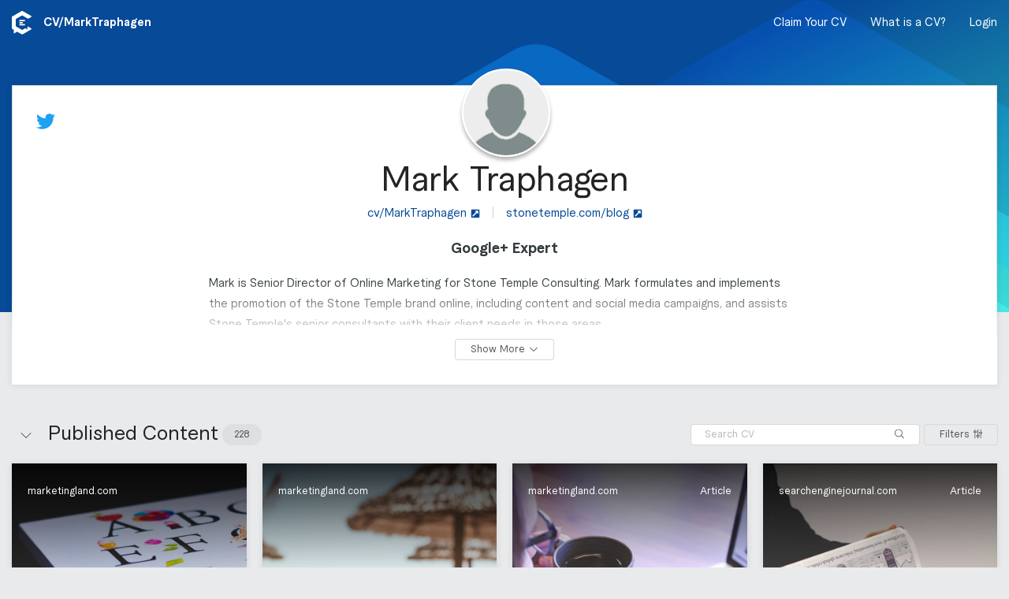

--- FILE ---
content_type: text/html; charset=utf-8
request_url: https://clearvoice.com/cv/MarkTraphagen
body_size: 19163
content:
<!DOCTYPE html>
<html lang="en">
  <head>
    <meta charset="utf-8">
    <meta name="viewport" content="width=device-width, initial-scale=1.0">
    <link rel="preconnect" href="https://clearvoice.imgix.net">
    <title>Mark Traphagen’s CV | ClearVoice Content Portfolio</title>
<meta name="description" content="See the CV for Mark Traphagen, a writer who has produced content for marketingland.com, searchengineland.com, and moz.com. Connect with Mark Traphagen on ClearVoice.">
<link rel="canonical" href="https://clearvoice.com/cv/MarkTraphagen">
<meta name="twitter:card" content="summary">
<meta name="twitter:description" content="See the CV for Mark Traphagen, a writer who has produced content for marketingland.com, searchengineland.com, and moz.com. Connect with Mark Traphagen on ClearVoice.">
<meta name="twitter:image" content="https://d3glhswi2lfbei.cloudfront.net/avatars/user/65f6218d6864ea99bc0978db93bd99c5.png">
<meta name="twitter:site" content="@marktraphagen">
<meta name="twitter:title" content="Mark Traphagen is on ClearVoice. Are you?">
<meta name="twitter:url" content="https://clearvoice.com/cv/MarkTraphagen">
<meta property="og:description" content="See the CV for Mark Traphagen, a writer who has produced content for marketingland.com, searchengineland.com, and moz.com. Connect with Mark Traphagen on ClearVoice.">
<meta property="og:image" content="https://d3glhswi2lfbei.cloudfront.net/avatars/user/65f6218d6864ea99bc0978db93bd99c5.png">
<meta property="og:site_name" content="ClearVoice">
<meta property="og:title" content="Mark Traphagen is on ClearVoice. Are you?">
<meta property="og:type" content="profile">
<meta property="og:url" content="https://clearvoice.com/cv/MarkTraphagen">
<meta name="robots" content="noindex">
    <base href="/"/>
        <link rel="shortcut icon" href="/webpack/assets/favicon.e4bdabad2e0f74db58e5.ico">
    <link rel="icon" sizes="16x16 32x32 64x64" href="/webpack/assets/favicon.e4bdabad2e0f74db58e5.ico">
    <link rel="icon" type="image/png" sizes="196x196" href="/webpack/assets/favicon-196.c8c6ecddd66e5b6f880d.png">
    <link rel="icon" type="image/png" sizes="160x160" href="/webpack/assets/favicon-160.e1beafd99b30647cc698.png">
    <link rel="icon" type="image/png" sizes="96x96" href="/webpack/assets/favicon-96.3d6517891e9c2af58d53.png">
    <link rel="icon" type="image/png" sizes="64x64" href="/webpack/assets/favicon-64.a87145a3943aa4f7ada4.png">
    <link rel="icon" type="image/png" sizes="32x32" href="/webpack/assets/favicon-32.4bea481989a52dd437de.png">
    <link rel="icon" type="image/png" sizes="16x16" href="/webpack/assets/favicon-16.59609c955a09a4e970e3.png">
    <link rel="apple-touch-icon" sizes="152x152" href="/webpack/assets/favicon-152.3479e337f2fe1eb6ff14.png">
    <link rel="apple-touch-icon" sizes="144x144" href="/webpack/assets/favicon-144.abc0045a13c8b1c59c0d.png">
    <link rel="apple-touch-icon" sizes="120x120" href="/webpack/assets/favicon-120.773d0c26fb4f8c167b66.png">
    <link rel="apple-touch-icon" sizes="114x114" href="/webpack/assets/favicon-114.82c3aab90c347c36bb00.png">
    <link rel="apple-touch-icon" sizes="76x76" href="/webpack/assets/favicon-76.6076cfbcb731295b4776.png">
    <link rel="apple-touch-icon" sizes="72x72" href="/webpack/assets/favicon-72.9843103145c2f1ff11a1.png">
    <link rel="apple-touch-icon" href="/webpack/assets/favicon-57.9eda0161de40fa209bfa.png">
    <meta name="msapplication-TileColor" content="#FFFFFF">
    <meta name="msapplication-TileImage" content="/webpack/assets/favicon-144.abc0045a13c8b1c59c0d.png">

    <script src="https://clearvoice.com/webpack/styles--portfolio.1aab8934863c3566015f.js"></script>
    <link rel="stylesheet" href="https://clearvoice.com/webpack/styles--portfolio.1aab8934863c3566015f.css" />
          <script type="text/javascript">
                window.analytics=window.analytics||[],window.analytics.methods=["addSourceMiddleware","addDestinationMiddleware","identify","group","track","page","pageview","alias","ready","on","once","off","trackLink","trackForm","trackClick","trackSubmit"],window.analytics.factory=function(t){return function(){var a=Array.prototype.slice.call(arguments);return a.unshift(t),window.analytics.push(a),window.analytics}};for(var i=0;i<window.analytics.methods.length;i++){var key=window.analytics.methods[i];window.analytics[key]=window.analytics.factory(key)}window.analytics.load=function(t){if(!document.getElementById("analytics-js")){var a=document.createElement("script");a.type="text/javascript",a.id="analytics-js",a.async=!0,a.src=("https:"===document.location.protocol?"https://":"http://")+"cdn.segment.com/analytics.js/v1/"+t+"/analytics.min.js";var n=document.getElementsByTagName("script")[0];n.parentNode.insertBefore(a,n)}},window.analytics.SNIPPET_VERSION="2.0.9";

        
        
        
      </script>

    <meta name="csrf-param" content="authenticity_token" />
<meta name="csrf-token" content="z7Ku7ajDyKbD9fNiRnjhgDZXmfs98lKW39oczAe-VwWZ2CJi0GRUDs3KtynqcOnaSW1f-sFrp-yDZ0_ABHdUxQ" />
    <script>
      window.RailsStaticConfig = {
        AccountUser: {
          compatible_roles: {
            editor: ["editor", "strategist", "owner"],
            strategist: ["strategist", "owner"],
            owner: ["owner"],
            writer: ["writer", "editor", "strategist", "owner"]
          }
        },
        AppVersion: 'v25.10.21a',
        Environment: 'production',
        Google: {
          placesApiKey: 'AIzaSyBMCVydRou2EoqTGhhppAuI4i53s7alQH4'
        },
        HubSpot: {
          portalId: '517057',
          mpOnboardingFormId: '8f0f8eb9-d738-4bc7-94c9-ca2368f455f1',
        },
        Imgix: {
          token: 'PHYpQ5ZI',
          domain: 'clearvoice.imgix.net'
        },
        Segment: {
          key: 'BcPRmTZNNR'
        },
      }
    </script>
  </head>

  <body>
    

  <script type="application/json" id="js-react-on-rails-context">{"railsEnv":"production","inMailer":false,"i18nLocale":"en","i18nDefaultLocale":"en","rorVersion":"14.0.1","rorPro":false,"href":"https://clearvoice.com/cv/MarkTraphagen","location":"/cv/MarkTraphagen","scheme":"https","host":"clearvoice.com","port":null,"pathname":"/cv/MarkTraphagen","search":null,"httpAcceptLanguage":null,"serverSide":false}</script>
<div id="PortfolioApp-react-component-f40ee774-3eaa-4933-9587-544a746ab3a6"><div class="PortfolioApp-module_main-3rnbO"><div class="PortfolioBackground-module_main-2cR7Z PortfolioBackground-module_defaultImage-vAE_X"></div><nav class="flex-jcsb HeaderNavContainer-module_main-12Yyo flex flex-aic HeaderNavContainer-module_transparent-1Jhjl"><div class="navStyles-module_navSection-9-qFd minw0"><div class="navStyles-module_navItem-3qqUU minw0"><a class="flex" href="https://www.clearvoice.com" title="clearvoice.com"><svg height="1em" width="25" xmlns="http://www.w3.org/2000/svg" class="navStyles-module_navLogo-rP5uQ icon-module_baseline-1z4nE"><g fill="none" fill-rule="evenodd"><path d="M21.0018653 20.1534715c-.2155959-.1243523-.4810881-.1243523-.6965285.0001554-.2754404.1590156-.5515026.3184975-.5515026.3184975-.0418135.0248704-.067772.0696373-.067772.1184455v2.6190156c0 .1688083-.1851296.272487-.3290674.1841969l-2.1927979-1.343627c-.0424352-.0261139-.0954404-.0268912-.1388083-.0027979l-3.5575648 2.0539897c-.2152849.1243523-.4806217.1243523-.6960621 0l-7.38279797-4.2624871c-.19119171-.1103627-.30901554-.314456-.30901554-.5351813v-8.5248187c0-.2487047.13274611-.478601.34803108-.6029534l7.34378243-4.23994815c.2154404-.12435233.4807772-.12435233.6960621 0l6.8378239 3.94787565c.2154404.1243523.4807772.1243523.696373 0l3.5309845-2.03875648c.5336269-.3080829.5336269-1.07829016 0-1.3865285L13.6632124.18295337c-.3362176-.19414508-.7504663-.19414508-1.0866839 0L.54326425 7.13036269C.20704663 7.32435233 0 7.68310881 0 8.07124352V22.0111399c0 .3581347.19010363.6887565.49865285.8696891.00202073.0012435 1.79549223 1.0370985 1.79549223 1.0370985.06823834.0404145.11036269.1136269.11036269.1932124l.00031088 4.3627461c0 .2365803.25927461.3819171.46103627.2581865l3.65409327-2.2391191c.06917098-.0424353.15575129-.0438342.22663212-.0043524l5.82994819 3.3659068c.3362176.1939896.7504663.1939896 1.0866839 0l10.8697928-6.2757513c.5336269-.3080829.5336269-1.0784456 0-1.3865285l-3.5311399-2.0387565" fill="#FFF"></path><path d="M10.3041451 11.482228h5.5960103c.5151296 0 .932798.3959067.932798.8841451 0 .4882383-.4176684.884145-.932798.884145h-5.5960103c-.51512956 0-.93279795-.3959067-.93279795-.884145 0-.4882384.41766839-.8841451.93279795-.8841451zm.0108808 2.6524352h2.8310363c.5211917 0 .9436787.3957513.9436787.8841451 0 .4882383-.422487.8839896-.9436787.8839896h-2.8310363c-.5211917 0-.94367875-.3957513-.94367875-.8839896 0-.4883938.42248705-.8841451.94367875-.8841451zm-.94367875 3.5364249c0-.4882384.41766839-.8841451.93279795-.8841451h5.5960103c.5151296 0 .932798.3959067.932798.8841451 0 .4882383-.4176684.8841451-.932798.8841451h-5.5960103c-.51512956 0-.93279795-.3959068-.93279795-.8841451z" fill="#FFFFFE"></path></g></svg></a><span class="PortfolioHeaderNav-module_url-27NGF flex flex-aic" walkthrough-id="handleEdit">CV/<span>MarkTraphagen</span></span></div></div><div class="PortfolioHeaderNav-module_navSection-3ctzL navStyles-module_navSection-9-qFd"><div class="PortfolioHeaderNav-module_desktopMenu-R_aJj"><a class="navStyles-module_navItem-3qqUU PortfolioHeaderNav-module_link-38j4y" href="/signup">Claim Your CV</a><button class="navStyles-module_navItem-3qqUU PortfolioHeaderNav-module_link-38j4y" type="button">What is a CV?</button><a class="navStyles-module_navItem-3qqUU PortfolioHeaderNav-module_link-38j4y" href="/login">Login</a></div><div class="PortfolioHeaderNav-module_mobileMenu-3jKcS navStyles-module_navItem-3qqUU"><span class="PortfolioHeaderNav-module_link-38j4y"><svg viewBox="0 0 448 512" xmlns="http://www.w3.org/2000/svg" class="PortfolioHeaderNav-module_mobileMenuIcon-wecP5" height="1em"><path d="M0 80c0-8.8 7.2-16 16-16H432c8.8 0 16 7.2 16 16s-7.2 16-16 16H16C7.2 96 0 88.8 0 80zM0 240c0-8.8 7.2-16 16-16H432c8.8 0 16 7.2 16 16s-7.2 16-16 16H16c-8.8 0-16-7.2-16-16zM448 400c0 8.8-7.2 16-16 16H16c-8.8 0-16-7.2-16-16s7.2-16 16-16H432c8.8 0 16 7.2 16 16z"></path></svg></span></div></div></nav><div class="NotificationContainer-module_main-wrfP4 flex-col flex-aic"></div><div class="PortfolioApp-module_content-2SJVq"><div class="PortfolioUserDetails-module_main-1ysiX"><div class="Card-module_main-1AsMC Card-module_column-l-69q Card-module_noPadding-2l319"><div class="PortfolioUserDetails-module_innerCard-2Bjc5"><div class="PortfolioUserDetails-module_avatarContainer-1ANi1"><div walkthrough-id="portfolioAvatar"><div class="UserAvatar-module_main-2A5xu UserAvatar-module_xx-large-_GIUW"><div class="OnlineAvatar-module_main-2T1vz UserAvatar-module_avatar-mbL8D OnlineAvatar-module_portfolioBorder-2vpwL OnlineAvatar-module_xx-large-2uO8G"><div class="OnlineAvatar-module_avatarWrapper-3LTv2"><div class="Avatar-module_main-1ZN3O Avatar-module_xx-large-2XeWK"><div class="Avatar-module_inner-1sEmL"><img class="Avatar-module_image-WA6Bw" src="" alt=""/></div></div></div></div></div></div></div><div class="PortfolioUserDetails-module_header-1mN8E"><div class="PortfolioUserDetails-module_headerContent-21SUo"><a aria-label="Mark Traphagen on Twitter" class="PortfolioUserSocial-module_socialLink-2nqPB" href="https://twitter.com/@marktraphagen" id="socialLink_twitter" target="_blank"><svg viewBox="0 0 512 512" xmlns="http://www.w3.org/2000/svg" class="PortfolioUserSocial-module_twitter-2OOLS" height="1em"><path d="M459.37 151.716c.325 4.548.325 9.097.325 13.645 0 138.72-105.583 298.558-298.558 298.558-59.452 0-114.68-17.219-161.137-47.106 8.447.974 16.568 1.299 25.34 1.299 49.055 0 94.213-16.568 130.274-44.832-46.132-.975-84.792-31.188-98.112-72.772 6.498.974 12.995 1.624 19.818 1.624 9.421 0 18.843-1.3 27.614-3.573-48.081-9.747-84.143-51.98-84.143-102.985v-1.299c13.969 7.797 30.214 12.67 47.431 13.319-28.264-18.843-46.781-51.005-46.781-87.391 0-19.492 5.197-37.36 14.294-52.954 51.655 63.675 129.3 105.258 216.365 109.807-1.624-7.797-2.599-15.918-2.599-24.04 0-57.828 46.782-104.934 104.934-104.934 30.213 0 57.502 12.67 76.67 33.137 23.715-4.548 46.456-13.32 66.599-25.34-7.798 24.366-24.366 44.833-46.132 57.827 21.117-2.273 41.584-8.122 60.426-16.243-14.292 20.791-32.161 39.308-52.628 54.253z"></path></svg></a></div><div class="PortfolioUserDetails-module_headerContent-21SUo"></div></div><div class="PortfolioUserDetails-module_detailsContainer-174VY"><div class="PortfolioUserDetails-module_details-kuXvQ"><h1 class="PortfolioUserDetails-module_name-1NTJD">Mark Traphagen</h1><div class="PortfolioUserDetails-module_urls-1IQeS"><div class="PortfolioUserDetails-module_link-334qc"><a class="UrlLink-module_link-3Dz50 UrlLink-module_largeText-2MHnU" href="cv/MarkTraphagen" id="profileURL" target="_blank"><span class="UrlLink-module_displayText-1KNOs">cv/MarkTraphagen</span><svg viewBox="0 0 448 512" xmlns="http://www.w3.org/2000/svg" class="UrlLink-module_linkIcon-292zI" height="1em"><path d="M448 80v352c0 26.51-21.49 48-48 48H48c-26.51 0-48-21.49-48-48V80c0-26.51 21.49-48 48-48h352c26.51 0 48 21.49 48 48zm-88 16H248.029c-21.313 0-32.08 25.861-16.971 40.971l31.984 31.987L67.515 364.485c-4.686 4.686-4.686 12.284 0 16.971l31.029 31.029c4.687 4.686 12.285 4.686 16.971 0l195.526-195.526 31.988 31.991C358.058 263.977 384 253.425 384 231.979V120c0-13.255-10.745-24-24-24z"></path></svg></a></div><div class="PortfolioUserDetails-module_link-334qc"><span class="PortfolioUserDetails-module_divider-2wrou">|</span><a class="UrlLink-module_link-3Dz50 UrlLink-module_largeText-2MHnU" href="http://www.stonetemple.com/blog" id="personalWebsite" target="_blank"><span class="UrlLink-module_displayText-1KNOs">stonetemple.com/blog</span><svg viewBox="0 0 448 512" xmlns="http://www.w3.org/2000/svg" class="UrlLink-module_linkIcon-292zI" height="1em"><path d="M448 80v352c0 26.51-21.49 48-48 48H48c-26.51 0-48-21.49-48-48V80c0-26.51 21.49-48 48-48h352c26.51 0 48 21.49 48 48zm-88 16H248.029c-21.313 0-32.08 25.861-16.971 40.971l31.984 31.987L67.515 364.485c-4.686 4.686-4.686 12.284 0 16.971l31.029 31.029c4.687 4.686 12.285 4.686 16.971 0l195.526-195.526 31.988 31.991C358.058 263.977 384 253.425 384 231.979V120c0-13.255-10.745-24-24-24z"></path></svg></a></div></div><p class="PortfolioUserDetails-module_tagline-2_71B" walkthrough-id="tagLine">Google+ Expert</p><section class="PortfolioUserDetails-module_additionalDetailsWrapper-3kZtg"><div class="PortfolioUserDetails-module_additionalDetails-NrH6f"><div class="PortfolioUserDetails-module_bio-3og9I PortfolioUserDetails-module_detailsContent-2zguL">Mark is Senior Director of Online Marketing for Stone Temple Consulting. Mark formulates and implements the promotion of the Stone Temple brand online, including content and social media campaigns, and assists Stone Temple's senior consultants with their client needs in those areas. <br/><br/>He has a special reputation as an expert on Google+ and Google Authorship. A former teacher, Mark has worked directly in Internet marketing since 2005, but has been involved in social media and online community formation since the mid 1990s. <br/><br/>Mark has spoken at major conferences such as SMX, MozCon, Pubcon, and SearchExchange, and is a regular columnist for Marketing Land. He has over 80,000 followers on Google+, and created and runs the largest online community about Google Authorship and Author Rank.</div><div><div class="PortfolioUserDetails-module_detailsHeading-TJ1Av">Categories</div><div class="PortfolioUserDetails-module_categorySection-18sy2"><span class="PortfolioUserDetails-module_pendingClaim-1ZEou">N/A</span></div></div><div><div class="PortfolioUserDetails-module_detailsHeading-TJ1Av">Content Types</div><div class="PortfolioUserDetails-module_detailsContent-2zguL PortfolioUserDetails-module_pendingClaim-1ZEou">N/A</div></div><div><div class="PortfolioUserDetails-module_detailsHeading-TJ1Av">More Information</div><div class="PortfolioUserDetails-module_detailsContent-2zguL PortfolioUserDetails-module_pendingClaim-1ZEou"></div></div><div><div class="PortfolioUserDetails-module_detailsContent-2zguL"><span class="PortfolioUserDetails-module_iconText-11Msl"><svg viewBox="0 0 384 512" xmlns="http://www.w3.org/2000/svg" class="PortfolioUserDetails-module_detailsIcon-nkoqL" height="1em"><path d="M172.268 501.67C26.97 291.031 0 269.413 0 192 0 85.961 85.961 0 192 0s192 85.961 192 192c0 77.413-26.97 99.031-172.268 309.67-9.535 13.774-29.93 13.773-39.464 0zM192 272c44.183 0 80-35.817 80-80s-35.817-80-80-80-80 35.817-80 80 35.817 80 80 80z"></path></svg><span class="PortfolioUserDetails-module_pendingClaim-1ZEou">Location</span></span><span class="PortfolioUserDetails-module_divider-2wrou">|</span><span class="PortfolioUserDetails-module_iconText-11Msl"><svg viewBox="0 0 512 512" xmlns="http://www.w3.org/2000/svg" class="PortfolioUserDetails-module_detailsIcon-nkoqL" height="1em"><path d="M512 240c0 114.9-114.6 208-256 208c-37.1 0-72.3-6.4-104.1-17.9c-11.9 8.7-31.3 20.6-54.3 30.6C73.6 471.1 44.7 480 16 480c-6.5 0-12.3-3.9-14.8-9.9c-2.5-6-1.1-12.8 3.4-17.4l0 0 0 0 0 0 0 0 .3-.3c.3-.3 .7-.7 1.3-1.4c1.1-1.2 2.8-3.1 4.9-5.7c4.1-5 9.6-12.4 15.2-21.6c10-16.6 19.5-38.4 21.4-62.9C17.7 326.8 0 285.1 0 240C0 125.1 114.6 32 256 32s256 93.1 256 208z"></path></svg><span class="PortfolioUserDetails-module_pendingClaim-1ZEou">Languages</span></span></div></div><div><div class="PortfolioUserDetails-module_detailsHeading-TJ1Av">Publications</div></div></div></section><div class="PortfolioUserDetails-module_buttonContainer-2lKOu"><button class="Button-module_main-27MbB Button-module_outline-2T6mL Button-module_small-2vNAm"><span class="Button-module_buttonLabel-3TpUC">Show More</span><span><svg viewBox="0 0 512 512" xmlns="http://www.w3.org/2000/svg" class="Button-module_buttonIcon-3UiRn Button-module_iconRight-orSqF icon-module_baseline-1z4nE" height="1em"><path d="M267.3 395.3c-6.2 6.2-16.4 6.2-22.6 0l-192-192c-6.2-6.2-6.2-16.4 0-22.6s16.4-6.2 22.6 0L256 361.4 436.7 180.7c6.2-6.2 16.4-6.2 22.6 0s6.2 16.4 0 22.6l-192 192z"></path></svg></span></button></div></div></div></div></div></div><div><section class="ContentGroup-module_main-1qEBw"><header class="ContentGroupHeader-module_main-2BTJ4 flex" walkthrough-id="contentHeader"><div class="ContentGroupHeader-module_spacing-TQkD7 flex flex-aic grow-1 pointer ContentGroupHeader-module_controls-2cYRe"><form class="SearchInput-module_main-3mhLg SearchInput-module_subtleMain-1TVnD"><input class="SearchInput-module_input-BbcZd SearchInput-module_subtleInput-3jDPZ" placeholder="Search CV" type="search" value=""/><div class="SearchInput-module_searchButtonPosition-SbJCT"><button class="Button-module_main-27MbB Button-module_naked-3nQEa Button-module_small-2vNAm" aria-label="Search" type="submit"><span class="Button-module_buttonLabel-3TpUC"><svg viewBox="0 0 512 512" xmlns="http://www.w3.org/2000/svg" class="icon-module_baseline-1z4nE" height="1em"><path d="M508.5 481.6l-129-129c-2.3-2.3-5.3-3.5-8.5-3.5h-10.3C395 312 416 262.5 416 208 416 93.1 322.9 0 208 0S0 93.1 0 208s93.1 208 208 208c54.5 0 104-21 141.1-55.2V371c0 3.2 1.3 6.2 3.5 8.5l129 129c4.7 4.7 12.3 4.7 17 0l9.9-9.9c4.7-4.7 4.7-12.3 0-17zM208 384c-97.3 0-176-78.7-176-176S110.7 32 208 32s176 78.7 176 176-78.7 176-176 176z"></path></svg></span></button></div></form><div><button class="Button-module_main-27MbB Button-module_outline-2T6mL Button-module_small-2vNAm"><span class="Button-module_buttonLabel-3TpUC"><span></span>Filters</span><span><svg viewBox="0 0 448 512" xmlns="http://www.w3.org/2000/svg" class="Button-module_buttonIcon-3UiRn Button-module_iconRight-orSqF icon-module_baseline-1z4nE" height="1em"><path d="M160 168v-48c0-13.3-10.7-24-24-24H96V8c0-4.4-3.6-8-8-8H72c-4.4 0-8 3.6-8 8v88H24c-13.3 0-24 10.7-24 24v48c0 13.3 10.7 24 24 24h40v312c0 4.4 3.6 8 8 8h16c4.4 0 8-3.6 8-8V192h40c13.3 0 24-10.7 24-24zm-32-8H32v-32h96v32zm152 160h-40V8c0-4.4-3.6-8-8-8h-16c-4.4 0-8 3.6-8 8v312h-40c-13.3 0-24 10.7-24 24v48c0 13.3 10.7 24 24 24h40v88c0 4.4 3.6 8 8 8h16c4.4 0 8-3.6 8-8v-88h40c13.3 0 24-10.7 24-24v-48c0-13.3-10.7-24-24-24zm-8 64h-96v-32h96v32zm152-224h-40V8c0-4.4-3.6-8-8-8h-16c-4.4 0-8 3.6-8 8v152h-40c-13.3 0-24 10.7-24 24v48c0 13.3 10.7 24 24 24h40v248c0 4.4 3.6 8 8 8h16c4.4 0 8-3.6 8-8V256h40c13.3 0 24-10.7 24-24v-48c0-13.3-10.7-24-24-24zm-8 64h-96v-32h96v32z"></path></svg></span></button></div></div><div class="ContentGroupHeader-module_nameContainer-18t-g ContentGroupHeader-module_spacing-TQkD7 flex flex-aic grow-1 pointer"><span class="flex flex-aic"><button class="Button-module_main-27MbB ContentGroupHeader-module_openButton-kktKl Button-module_naked-3nQEa Button-module_round-22knM" title="Close section"><span class="Button-module_buttonLabel-3TpUC"><svg viewBox="0 0 512 512" xmlns="http://www.w3.org/2000/svg" class="ContentGroupHeader-module_openIcon-28ODG ContentGroupHeader-module_open-3a_9q icon-module_baseline-1z4nE" height="1em"><path d="M244.7 116.7c6.2-6.2 16.4-6.2 22.6 0l192 192c6.2 6.2 6.2 16.4 0 22.6s-16.4 6.2-22.6 0L256 150.6 75.3 331.3c-6.2 6.2-16.4 6.2-22.6 0s-6.2-16.4 0-22.6l192-192z"></path></svg></span></button><h2 class="ContentGroupHeader-module_name-1-QrK">Published Content</h2></span><span class="Badge-module_main-1gdOC">228</span></div></header><div class="ContentGroup-module_content-1N42s grid-bp10 grid-bp10--full grid-bp10--equal grid-bp30 grid-bp30--2 grid-bp30--equal grid-bp40 grid-bp40--3 grid-bp40--equal grid-bp50 grid-bp50--4 grid-bp50--equal ContentGroup-module_open-20nYo"><div class="grid-item ContentPieceGridItem-module_main-2LoI-"></div><div class="grid-item ContentPieceGridItem-module_main-2LoI-"></div><div class="grid-item ContentPieceGridItem-module_main-2LoI-"></div><div class="grid-item ContentPieceGridItem-module_main-2LoI-"></div><div class="grid-item ContentPieceGridItem-module_main-2LoI-"></div><div class="grid-item ContentPieceGridItem-module_main-2LoI-"></div><div class="grid-item ContentPieceGridItem-module_main-2LoI-"></div><div class="grid-item ContentPieceGridItem-module_main-2LoI-"></div><div class="grid-item ContentPieceGridItem-module_main-2LoI-"></div><div class="grid-item ContentPieceGridItem-module_main-2LoI-"></div><div class="grid-item ContentPieceGridItem-module_main-2LoI-"></div><div class="grid-item ContentPieceGridItem-module_main-2LoI-"></div><div class="grid-item ContentPieceGridItem-module_main-2LoI-"></div><div class="grid-item ContentPieceGridItem-module_main-2LoI-"></div><div class="grid-item ContentPieceGridItem-module_main-2LoI-"></div><div class="grid-item ContentPieceGridItem-module_main-2LoI-"></div><div class="grid-item ContentPieceGridItem-module_main-2LoI-"></div><div class="grid-item ContentPieceGridItem-module_main-2LoI-"></div><div class="grid-item ContentPieceGridItem-module_main-2LoI-"></div><div class="grid-item ContentPieceGridItem-module_main-2LoI-"></div><div class="grid-item ContentPieceGridItem-module_main-2LoI-"></div><div class="grid-item ContentPieceGridItem-module_main-2LoI-"></div><div class="grid-item ContentPieceGridItem-module_main-2LoI-"></div><div class="grid-item ContentPieceGridItem-module_main-2LoI-"></div><div class="grid-item ContentPieceGridItem-module_main-2LoI-"></div><div class="grid-item ContentPieceGridItem-module_main-2LoI-"></div><div class="grid-item ContentPieceGridItem-module_main-2LoI-"></div><div class="grid-item ContentPieceGridItem-module_main-2LoI-"></div><div class="grid-item ContentPieceGridItem-module_main-2LoI-"></div><div class="grid-item ContentPieceGridItem-module_main-2LoI-"></div><div class="grid-item ContentPieceGridItem-module_main-2LoI-"></div><div class="grid-item ContentPieceGridItem-module_main-2LoI-"></div><div class="grid-item ContentPieceGridItem-module_main-2LoI-"></div><div class="grid-item ContentPieceGridItem-module_main-2LoI-"></div><div class="grid-item ContentPieceGridItem-module_main-2LoI-"></div><div class="grid-item ContentPieceGridItem-module_main-2LoI-"></div><div class="grid-item ContentPieceGridItem-module_main-2LoI-"></div><div class="grid-item ContentPieceGridItem-module_main-2LoI-"></div><div class="grid-item ContentPieceGridItem-module_main-2LoI-"></div><div class="grid-item ContentPieceGridItem-module_main-2LoI-"></div><div class="grid-item ContentPieceGridItem-module_main-2LoI-"></div><div class="grid-item ContentPieceGridItem-module_main-2LoI-"></div><div class="grid-item ContentPieceGridItem-module_main-2LoI-"></div><div class="grid-item ContentPieceGridItem-module_main-2LoI-"></div><div class="grid-item ContentPieceGridItem-module_main-2LoI-"></div><div class="grid-item ContentPieceGridItem-module_main-2LoI-"></div><div class="grid-item ContentPieceGridItem-module_main-2LoI-"></div><div class="grid-item ContentPieceGridItem-module_main-2LoI-"></div><div class="grid-item ContentPieceGridItem-module_main-2LoI-"></div><div class="grid-item ContentPieceGridItem-module_main-2LoI-"></div></div></section></div></div></div></div>
      <script type="application/json" class="js-react-on-rails-component" data-component-name="PortfolioApp" data-dom-id="PortfolioApp-react-component-f40ee774-3eaa-4933-9587-544a746ab3a6">{"contentGroups":[{"object":"content_group","id":150,"name":"Published Content","contentPieceCount":228,"position":0}],"contentPieces":[{"object":"content_piece","id":"wpo_tj28FnSPH48TIgas","contentTypeId":null,"diffbotStatus":"success","description":null,"document":null,"documentUrl":null,"engagement":{"facebookComments":null,"tweets":null,"linkedinShares":0,"total":368,"googlePlusOnes":0,"facebookShares":361,"pinterestPins":7,"updatedAt":1527329175,"facebookLikes":null},"featured":false,"leadImage":"https://clearvoice-media.s3.amazonaws.com/portfolios/usr_ZNweULMRjYe8fHzX/posts/wpo_tj28FnSPH48TIgas/facebook-audience-users-crowd-ss-1920.jpg/e005999b3915e37fb1ff6df4dd8f76af.jpg","leadImageUrl":"https://clearvoice-media.s3.amazonaws.com/portfolios/usr_ZNweULMRjYe8fHzX/posts/wpo_tj28FnSPH48TIgas/facebook-audience-users-crowd-ss-1920.jpg/e005999b3915e37fb1ff6df4dd8f76af.jpg","mediaType":"html","publishedAt":"2018-04-17T13:51:00.000Z","title":"Three brands still killing it on Facebook","url":"https://marketingland.com/three-brands-still-killing-it-on-facebook-238303","contentGroupId":150,"voicegraphStatus":"indexed","domain":"marketingland.com","hasContent":true,"contentGroup":{"object":"content_group","id":150,"name":"Published Content"},"contentRoleId":null,"siteId":"18361564221173891207","site":{"object":"site","id":25,"createdAt":"2014-06-19T23:32:34.000Z","domain":"marketingland.com","normalizedDomain":"marketingland.com"},"categoryIds":[]},{"object":"content_piece","id":"wpo_ZFpWRgvhBgsDhA5d","contentTypeId":null,"diffbotStatus":"success","description":null,"document":null,"documentUrl":null,"engagement":{"facebookComments":null,"tweets":null,"linkedinShares":0,"total":690,"googlePlusOnes":0,"facebookShares":666,"pinterestPins":24,"updatedAt":1524983631,"facebookLikes":null},"featured":false,"leadImage":"https://clearvoice-media.s3.amazonaws.com/portfolios/usr_ZNweULMRjYe8fHzX/posts/wpo_ZFpWRgvhBgsDhA5d/social-media-ss-1920.jpg/9413e558e3eaefbdf8ebf6b21ee8158f.jpg","leadImageUrl":"https://clearvoice-media.s3.amazonaws.com/portfolios/usr_ZNweULMRjYe8fHzX/posts/wpo_ZFpWRgvhBgsDhA5d/social-media-ss-1920.jpg/9413e558e3eaefbdf8ebf6b21ee8158f.jpg","mediaType":"html","publishedAt":"2018-03-20T16:32:00.000Z","title":"Social media in 2018: Time to grow up or get out","url":"https://marketingland.com/social-media-2018-time-grow-get-236162","contentGroupId":150,"voicegraphStatus":"indexed","domain":"marketingland.com","hasContent":true,"contentGroup":{"object":"content_group","id":150,"name":"Published Content"},"contentRoleId":null,"siteId":"18361564221173891207","site":{"object":"site","id":25,"createdAt":"2014-06-19T23:32:34.000Z","domain":"marketingland.com","normalizedDomain":"marketingland.com"},"categoryIds":[]},{"object":"content_piece","id":"wpo_LZQI8N1IlaqqgbM2","contentTypeId":1,"diffbotStatus":"success","description":null,"document":null,"documentUrl":null,"engagement":{"facebookComments":null,"tweets":null,"linkedinShares":0,"total":295,"googlePlusOnes":0,"facebookShares":287,"pinterestPins":8,"updatedAt":1526630193,"facebookLikes":null},"featured":false,"leadImage":"https://clearvoice-media.s3.amazonaws.com/portfolios/usr_ZNweULMRjYe8fHzX/posts/wpo_LZQI8N1IlaqqgbM2/no-shortcuts-road-ss-1920.jpg/7f49b0a06484a242538addb70d40e7d2.jpg","leadImageUrl":"https://clearvoice-media.s3.amazonaws.com/portfolios/usr_ZNweULMRjYe8fHzX/posts/wpo_LZQI8N1IlaqqgbM2/no-shortcuts-road-ss-1920.jpg/7f49b0a06484a242538addb70d40e7d2.jpg","mediaType":"html","publishedAt":"2018-02-20T12:14:00.000Z","title":"Why hacking social media algorithms is a losing strategy","url":"https://marketingland.com/hacking-social-media-algorithms-losing-strategy-234793","contentGroupId":150,"voicegraphStatus":"indexed","domain":"marketingland.com","hasContent":true,"contentGroup":{"object":"content_group","id":150,"name":"Published Content"},"contentRoleId":null,"siteId":"18361564221173891207","site":{"object":"site","id":25,"createdAt":"2014-06-19T23:32:34.000Z","domain":"marketingland.com","normalizedDomain":"marketingland.com"},"categoryIds":[]},{"object":"content_piece","id":"wpo_SoDESIZ5EqjSfZCe","contentTypeId":1,"diffbotStatus":"success","description":null,"document":null,"documentUrl":null,"engagement":{"facebookComments":null,"tweets":null,"linkedinShares":0,"total":456,"googlePlusOnes":0,"facebookShares":446,"pinterestPins":10,"updatedAt":1526546575,"facebookLikes":null},"featured":false,"leadImage":"https://clearvoice-media.s3.amazonaws.com/portfolios/usr_ZNweULMRjYe8fHzX/posts/wpo_SoDESIZ5EqjSfZCe/6-social-media-tactics-that-need-to-die.jpg/1c7aa41454aa8c1ff11287413059c686.jpg","leadImageUrl":"https://clearvoice-media.s3.amazonaws.com/portfolios/usr_ZNweULMRjYe8fHzX/posts/wpo_SoDESIZ5EqjSfZCe/6-social-media-tactics-that-need-to-die.jpg/1c7aa41454aa8c1ff11287413059c686.jpg","mediaType":"html","publishedAt":"2018-02-12T10:00:44.000Z","title":"6 Outdated Social Media Tactics That Need to Die","url":"https://www.searchenginejournal.com/outdated-social-media-tactics/227421/","contentGroupId":150,"voicegraphStatus":"indexed","domain":"searchenginejournal.com","hasContent":true,"contentGroup":{"object":"content_group","id":150,"name":"Published Content"},"contentRoleId":null,"siteId":"12992896120556696797","site":{"object":"site","id":32,"createdAt":"2014-06-25T00:56:08.000Z","domain":"www.searchenginejournal.com","normalizedDomain":"searchenginejournal.com"},"categoryIds":[]},{"object":"content_piece","id":"wpo_IlQxViPQGu4u1x6B","contentTypeId":1,"diffbotStatus":"success","description":null,"document":null,"documentUrl":null,"engagement":{"facebookComments":null,"tweets":null,"linkedinShares":0,"total":417,"googlePlusOnes":0,"facebookShares":403,"pinterestPins":14,"updatedAt":1523487003,"facebookLikes":null},"featured":false,"leadImage":"https://clearvoice-media.s3.amazonaws.com/portfolios/usr_ZNweULMRjYe8fHzX/posts/wpo_IlQxViPQGu4u1x6B/facebook-users-people-diversity1-ss-1920.jpg/1e9698c6355db2b7a4add263ad1f5855.jpg","leadImageUrl":"https://clearvoice-media.s3.amazonaws.com/portfolios/usr_ZNweULMRjYe8fHzX/posts/wpo_IlQxViPQGu4u1x6B/facebook-users-people-diversity1-ss-1920.jpg/1e9698c6355db2b7a4add263ad1f5855.jpg","mediaType":"html","publishedAt":"2018-01-29T12:35:00.000Z","title":"Why top social media experts say Facebook’s News Feed change is no big deal","url":"https://marketingland.com/top-social-media-experts-say-facebooks-news-feed-change-no-big-deal-232676","contentGroupId":150,"voicegraphStatus":"indexed","domain":"marketingland.com","hasContent":true,"contentGroup":{"object":"content_group","id":150,"name":"Published Content"},"contentRoleId":null,"siteId":"18361564221173891207","site":{"object":"site","id":25,"createdAt":"2014-06-19T23:32:34.000Z","domain":"marketingland.com","normalizedDomain":"marketingland.com"},"categoryIds":[]},{"object":"content_piece","id":"wpo_s08eF3lJJ2vPiW0u","contentTypeId":1,"diffbotStatus":"success","description":null,"document":null,"documentUrl":null,"engagement":{"facebookComments":null,"tweets":null,"linkedinShares":0,"total":337,"googlePlusOnes":0,"facebookShares":328,"pinterestPins":9,"updatedAt":1521683792,"facebookLikes":null},"featured":false,"leadImage":"https://clearvoice-media.s3.amazonaws.com/portfolios/usr_ZNweULMRjYe8fHzX/posts/wpo_s08eF3lJJ2vPiW0u/writing-blogging-content-ss-1920.jpg/52f9f9446aa85807a0faf4467af1bca1.jpg","leadImageUrl":"https://clearvoice-media.s3.amazonaws.com/portfolios/usr_ZNweULMRjYe8fHzX/posts/wpo_s08eF3lJJ2vPiW0u/writing-blogging-content-ss-1920.jpg/52f9f9446aa85807a0faf4467af1bca1.jpg","mediaType":"html","publishedAt":"2017-11-28T12:14:00.000Z","title":"Why writing style matters for social and content marketing","url":"https://marketingland.com/writing-style-matters-social-content-marketing-228841","contentGroupId":150,"voicegraphStatus":"indexed","domain":"marketingland.com","hasContent":true,"contentGroup":{"object":"content_group","id":150,"name":"Published Content"},"contentRoleId":null,"siteId":"18361564221173891207","site":{"object":"site","id":25,"createdAt":"2014-06-19T23:32:34.000Z","domain":"marketingland.com","normalizedDomain":"marketingland.com"},"categoryIds":[]},{"object":"content_piece","id":"wpo_nfJEbIXZAzqyUKB3","contentTypeId":1,"diffbotStatus":"success","description":null,"document":null,"documentUrl":null,"engagement":{"facebookComments":null,"tweets":null,"linkedinShares":0,"total":210,"googlePlusOnes":0,"facebookShares":196,"pinterestPins":14,"updatedAt":1520290812,"facebookLikes":null},"featured":false,"leadImage":"https://clearvoice-media.s3.amazonaws.com/portfolios/usr_ZNweULMRjYe8fHzX/posts/wpo_nfJEbIXZAzqyUKB3/google-data-trends-analytics-ss-1920.jpg/1eb53c51bf3ae3181ec46f5407dc11be.jpg","leadImageUrl":"https://clearvoice-media.s3.amazonaws.com/portfolios/usr_ZNweULMRjYe8fHzX/posts/wpo_nfJEbIXZAzqyUKB3/google-data-trends-analytics-ss-1920.jpg/1eb53c51bf3ae3181ec46f5407dc11be.jpg","mediaType":"html","publishedAt":"2017-11-02T13:50:00.000Z","title":"The Google Analytics Social channel is broken: Here’s how to fix it","url":"https://marketingland.com/google-analytics-social-channel-broken-heres-fix-227330","contentGroupId":150,"voicegraphStatus":"indexed","domain":"marketingland.com","hasContent":true,"contentGroup":{"object":"content_group","id":150,"name":"Published Content"},"contentRoleId":null,"siteId":"18361564221173891207","site":{"object":"site","id":25,"createdAt":"2014-06-19T23:32:34.000Z","domain":"marketingland.com","normalizedDomain":"marketingland.com"},"categoryIds":[]},{"object":"content_piece","id":"wpo_SSpPimEW6tyl4cEd","contentTypeId":1,"diffbotStatus":"success","description":null,"document":null,"documentUrl":null,"engagement":{"facebookComments":null,"tweets":null,"linkedinShares":0,"total":954,"googlePlusOnes":0,"facebookShares":909,"pinterestPins":45,"updatedAt":1522975979,"facebookLikes":null},"featured":false,"leadImage":"https://clearvoice-media.s3.amazonaws.com/portfolios/usr_ZNweULMRjYe8fHzX/posts/wpo_SSpPimEW6tyl4cEd/bullhorn-speech-ss-1920.gif/9227cc2077fc68bc03afcc2e91dca43b.gif","leadImageUrl":"https://clearvoice-media.s3.amazonaws.com/portfolios/usr_ZNweULMRjYe8fHzX/posts/wpo_SSpPimEW6tyl4cEd/bullhorn-speech-ss-1920.gif/9227cc2077fc68bc03afcc2e91dca43b.gif","mediaType":"html","publishedAt":"2017-10-03T10:50:00.000Z","title":"Why your social media audience is critical for content marketing","url":"https://marketingland.com/social-media-audience-critical-content-marketing-223647","contentGroupId":150,"voicegraphStatus":"indexed","domain":"marketingland.com","hasContent":true,"contentGroup":{"object":"content_group","id":150,"name":"Published Content"},"contentRoleId":null,"siteId":"18361564221173891207","site":{"object":"site","id":25,"createdAt":"2014-06-19T23:32:34.000Z","domain":"marketingland.com","normalizedDomain":"marketingland.com"},"categoryIds":[]},{"object":"content_piece","id":"wpo_1UzKBKui28ez5i5h","contentTypeId":1,"diffbotStatus":"success","description":null,"document":null,"documentUrl":null,"engagement":{"facebookComments":null,"tweets":null,"linkedinShares":0,"total":24,"googlePlusOnes":0,"facebookShares":17,"pinterestPins":7,"updatedAt":1523092191,"facebookLikes":null},"featured":false,"leadImage":"https://clearvoice-media.s3.amazonaws.com/portfolios/usr_ZNweULMRjYe8fHzX/posts/wpo_1UzKBKui28ez5i5h/social-network-media-data-ss-1920.jpg/a07c47c97757ee5764b7d000ca1cc60c.jpg","leadImageUrl":"https://clearvoice-media.s3.amazonaws.com/portfolios/usr_ZNweULMRjYe8fHzX/posts/wpo_1UzKBKui28ez5i5h/social-network-media-data-ss-1920.jpg/a07c47c97757ee5764b7d000ca1cc60c.jpg","mediaType":"html","publishedAt":"2017-08-08T10:39:00.000Z","title":"Measuring social traffic effectiveness when conversion is not the goal","url":"http://marketingland.com/measuring-social-traffic-effectiveness-conversion-not-goal-220050","contentGroupId":150,"voicegraphStatus":"indexed","domain":"marketingland.com","hasContent":true,"contentGroup":{"object":"content_group","id":150,"name":"Published Content"},"contentRoleId":null,"siteId":"18361564221173891207","site":{"object":"site","id":25,"createdAt":"2014-06-19T23:32:34.000Z","domain":"marketingland.com","normalizedDomain":"marketingland.com"},"categoryIds":[]},{"object":"content_piece","id":"wpo_Wnyt6DjD21iC78ZM","contentTypeId":null,"diffbotStatus":"success","description":null,"document":null,"documentUrl":null,"engagement":{"facebookComments":null,"tweets":null,"linkedinShares":0,"total":568,"googlePlusOnes":0,"facebookShares":565,"pinterestPins":3,"updatedAt":1525781702,"facebookLikes":null},"featured":false,"leadImage":"https://clearvoice-media.s3.amazonaws.com/portfolios/usr_ZNweULMRjYe8fHzX/posts/wpo_Wnyt6DjD21iC78ZM/buzzsumo-content-trends-report-2018-header.jpg/1ccb12d59979317e52fd0b9684de52ec.jpg","leadImageUrl":"https://clearvoice-media.s3.amazonaws.com/portfolios/usr_ZNweULMRjYe8fHzX/posts/wpo_Wnyt6DjD21iC78ZM/buzzsumo-content-trends-report-2018-header.jpg/1ccb12d59979317e52fd0b9684de52ec.jpg","mediaType":"html","publishedAt":"2017-04-18T19:00:00.000Z","title":"New Content Trends Report: Social Sharing Down 50% Since 2015","url":"https://www.searchenginejournal.com/social-sharing-decline/240595/","contentGroupId":150,"voicegraphStatus":"indexed","domain":"searchenginejournal.com","hasContent":true,"contentGroup":{"object":"content_group","id":150,"name":"Published Content"},"contentRoleId":null,"siteId":"12992896120556696797","site":{"object":"site","id":32,"createdAt":"2014-06-25T00:56:08.000Z","domain":"www.searchenginejournal.com","normalizedDomain":"searchenginejournal.com"},"categoryIds":[]},{"object":"content_piece","id":"wpo_p1ItjuxOkQbhyKnN","contentTypeId":null,"diffbotStatus":"success","description":null,"document":null,"documentUrl":null,"engagement":{"facebookComments":null,"tweets":null,"linkedinShares":0,"total":106,"googlePlusOnes":0,"facebookShares":96,"pinterestPins":10,"updatedAt":1524055518,"facebookLikes":null},"featured":false,"leadImage":"https://clearvoice-media.s3.amazonaws.com/portfolios/usr_ZNweULMRjYe8fHzX/posts/wpo_p1ItjuxOkQbhyKnN/The-Three-Pillars-of-SEO-1.jpg/7a874423e10482d920f9a3d7ed6786ef.jpg","leadImageUrl":"https://clearvoice-media.s3.amazonaws.com/portfolios/usr_ZNweULMRjYe8fHzX/posts/wpo_p1ItjuxOkQbhyKnN/The-Three-Pillars-of-SEO-1.jpg/7a874423e10482d920f9a3d7ed6786ef.jpg","mediaType":"html","publishedAt":"2017-04-18T19:00:00.000Z","title":"The Three Pillars of SEO: Authority, Relevance, and Trust","url":"https://www.searchenginejournal.com/seo-guide/search-authority/","contentGroupId":150,"voicegraphStatus":"indexed","domain":"searchenginejournal.com","hasContent":true,"contentGroup":{"object":"content_group","id":150,"name":"Published Content"},"contentRoleId":null,"siteId":"12992896120556696797","site":{"object":"site","id":32,"createdAt":"2014-06-25T00:56:08.000Z","domain":"www.searchenginejournal.com","normalizedDomain":"searchenginejournal.com"},"categoryIds":[]},{"object":"content_piece","id":"wpo_qVfPrsKsaQTUbWgW","contentTypeId":1,"diffbotStatus":"success","description":null,"document":null,"documentUrl":null,"engagement":{"facebookComments":null,"tweets":null,"linkedinShares":187,"total":550,"googlePlusOnes":0,"facebookShares":360,"pinterestPins":3,"updatedAt":1510442543,"facebookLikes":null},"featured":false,"leadImage":"https://clearvoice-media.s3.amazonaws.com/portfolios/usr_ZNweULMRjYe8fHzX/posts/wpo_qVfPrsKsaQTUbWgW/google-console-dials-controls2-ss-1920.jpg/dd1f35ead53ff6a431115c16c45615a1.jpg","leadImageUrl":"https://clearvoice-media.s3.amazonaws.com/portfolios/usr_ZNweULMRjYe8fHzX/posts/wpo_qVfPrsKsaQTUbWgW/google-console-dials-controls2-ss-1920.jpg/dd1f35ead53ff6a431115c16c45615a1.jpg","mediaType":"html","publishedAt":"2017-04-04T14:21:00.000Z","title":"SMX West: Solving SEO Issues in Google’s Post-Update World","url":"http://searchengineland.com/smx-west-solving-seo-issues-googles-post-update-world-272014","contentGroupId":150,"voicegraphStatus":"indexed","domain":"searchengineland.com","hasContent":true,"contentGroup":{"object":"content_group","id":150,"name":"Published Content"},"contentRoleId":null,"siteId":"16215090686771765619","site":{"object":"site","id":26,"createdAt":"2014-06-23T16:29:43.000Z","domain":"searchengineland.com","normalizedDomain":"searchengineland.com"},"categoryIds":[]},{"object":"content_piece","id":"wpo_obK1ygvgRVDmYQU5","contentTypeId":1,"diffbotStatus":"success","description":null,"document":null,"documentUrl":null,"engagement":{"facebookComments":null,"tweets":null,"linkedinShares":393,"total":856,"googlePlusOnes":0,"facebookShares":450,"pinterestPins":13,"updatedAt":1518130085,"facebookLikes":null},"featured":false,"leadImage":"https://clearvoice-media.s3.amazonaws.com/portfolios/usr_ZNweULMRjYe8fHzX/posts/wpo_obK1ygvgRVDmYQU5/grow-followers.png/54de9e8f35e74a96e724f77740417292.png","leadImageUrl":"https://clearvoice-media.s3.amazonaws.com/portfolios/usr_ZNweULMRjYe8fHzX/posts/wpo_obK1ygvgRVDmYQU5/grow-followers.png/54de9e8f35e74a96e724f77740417292.png","mediaType":"html","publishedAt":"2017-03-28T19:00:00.000Z","title":"9 Proven Tips to Get More Social Media Followers","url":"https://www.searchenginejournal.com/get-social-media-followers/208397/","contentGroupId":150,"voicegraphStatus":"indexed","domain":"searchenginejournal.com","hasContent":true,"contentGroup":{"object":"content_group","id":150,"name":"Published Content"},"contentRoleId":null,"siteId":"12992896120556696797","site":{"object":"site","id":32,"createdAt":"2014-06-25T00:56:08.000Z","domain":"www.searchenginejournal.com","normalizedDomain":"searchenginejournal.com"},"categoryIds":[]},{"object":"content_piece","id":"wpo_hvm5OCk7VUSkirYM","contentTypeId":1,"diffbotStatus":"success","description":null,"document":null,"documentUrl":null,"engagement":{"facebookComments":null,"tweets":null,"linkedinShares":0,"total":281,"googlePlusOnes":0,"facebookShares":277,"pinterestPins":4,"updatedAt":1521513799,"facebookLikes":null},"featured":false,"leadImage":"https://clearvoice-media.s3.amazonaws.com/portfolios/usr_ZNweULMRjYe8fHzX/posts/wpo_hvm5OCk7VUSkirYM/ideas.png/231439d1968fbefbfe4ca5dccd632f0d.png","leadImageUrl":"https://clearvoice-media.s3.amazonaws.com/portfolios/usr_ZNweULMRjYe8fHzX/posts/wpo_hvm5OCk7VUSkirYM/ideas.png/231439d1968fbefbfe4ca5dccd632f0d.png","mediaType":"html","publishedAt":"2017-03-28T19:00:00.000Z","title":"4 Ways to Generate Fresh Ideas for Blog Posts","url":"https://www.searchenginejournal.com/generate-years-worth-blog-post-ideas/221511/","contentGroupId":150,"voicegraphStatus":"indexed","domain":"searchenginejournal.com","hasContent":true,"contentGroup":{"object":"content_group","id":150,"name":"Published Content"},"contentRoleId":null,"siteId":"12992896120556696797","site":{"object":"site","id":32,"createdAt":"2014-06-25T00:56:08.000Z","domain":"www.searchenginejournal.com","normalizedDomain":"searchenginejournal.com"},"categoryIds":[]},{"object":"content_piece","id":"wpo_eSZyL4PlHi9pW1Go","contentTypeId":1,"diffbotStatus":"success","description":null,"document":null,"documentUrl":null,"engagement":{"facebookComments":null,"tweets":null,"linkedinShares":128,"total":375,"googlePlusOnes":0,"facebookShares":246,"pinterestPins":1,"updatedAt":1504929351,"facebookLikes":null},"featured":false,"leadImage":"https://clearvoice-media.s3.amazonaws.com/portfolios/usr_ZNweULMRjYe8fHzX/posts/wpo_eSZyL4PlHi9pW1Go/google-newyork-nyc-building-1920.jpg/80e4eaecaaa6cbba42df24433699bb49.jpg","leadImageUrl":"https://clearvoice-media.s3.amazonaws.com/portfolios/usr_ZNweULMRjYe8fHzX/posts/wpo_eSZyL4PlHi9pW1Go/google-newyork-nyc-building-1920.jpg/80e4eaecaaa6cbba42df24433699bb49.jpg","mediaType":"html","publishedAt":"2016-09-30T12:31:00.000Z","title":"What’s new and cool at Google from SMX East 2016","url":"https://marketingland.com/whats-new-cool-google-smx-east-2016-193155","contentGroupId":150,"voicegraphStatus":"indexed","domain":"marketingland.com","hasContent":true,"contentGroup":{"object":"content_group","id":150,"name":"Published Content"},"contentRoleId":null,"siteId":"18361564221173891207","site":{"object":"site","id":25,"createdAt":"2014-06-19T23:32:34.000Z","domain":"marketingland.com","normalizedDomain":"marketingland.com"},"categoryIds":[]},{"object":"content_piece","id":"wpo_sAwpYW2e2K7wrLid","contentTypeId":1,"diffbotStatus":"success","description":null,"document":null,"documentUrl":null,"engagement":{"facebookComments":0,"tweets":null,"linkedinShares":0,"total":42,"googlePlusOnes":0,"facebookShares":42,"pinterestPins":0,"updatedAt":1522407025,"facebookLikes":2},"featured":false,"leadImage":"https://www.stonetemple.com/wp-content/uploads/2016/07/why-need-understand-hfreflang.jpg","leadImageUrl":"https://www.stonetemple.com/wp-content/uploads/2016/07/why-need-understand-hfreflang.jpg","mediaType":"html","publishedAt":"2016-07-11T00:00:00.000Z","title":"Why You Need to Understand the Hreflang SEO Tag – Here’s Why #75","url":"https://www.stonetemple.com/why-you-need-to-understand-the-hreflang-seo-tag-heres-why-75/","contentGroupId":150,"voicegraphStatus":"indexed","domain":"stonetemple.com","hasContent":true,"contentGroup":{"object":"content_group","id":150,"name":"Published Content"},"contentRoleId":null,"siteId":"9383598412031128653","site":{"object":"site","id":96,"createdAt":"2014-07-03T14:46:27.000Z","domain":"www.stonetemple.com","normalizedDomain":"stonetemple.com"},"categoryIds":[]},{"object":"content_piece","id":"wpo_Q7AALI2kR2IlRH23","contentTypeId":1,"diffbotStatus":"success","description":null,"document":null,"documentUrl":null,"engagement":{"facebookComments":7,"tweets":null,"linkedinShares":0,"total":189,"googlePlusOnes":0,"facebookShares":185,"pinterestPins":4,"updatedAt":1519588577,"facebookLikes":28},"featured":false,"leadImage":"https://clearvoice-media.s3.amazonaws.com/portfolios/usr_ZNweULMRjYe8fHzX/posts/wpo_Q7AALI2kR2IlRH23/smx-advanced-2016-1-e1467080071451.jpg/2369c22f494a7275dfcfa3d455f8cc26.jpg","leadImageUrl":"https://clearvoice-media.s3.amazonaws.com/portfolios/usr_ZNweULMRjYe8fHzX/posts/wpo_Q7AALI2kR2IlRH23/smx-advanced-2016-1-e1467080071451.jpg/2369c22f494a7275dfcfa3d455f8cc26.jpg","mediaType":"html","publishedAt":"2016-07-06T10:32:00.000Z","title":"SMX Advanced recap: Lies, Damn Lies, and Marketing Statistics","url":"https://marketingland.com/lies-damn-lies-search-marketing-statistics-smx-advanced-2016-182004","contentGroupId":150,"voicegraphStatus":"indexed","domain":"marketingland.com","hasContent":true,"contentGroup":{"object":"content_group","id":150,"name":"Published Content"},"contentRoleId":null,"siteId":"18361564221173891207","site":{"object":"site","id":25,"createdAt":"2014-06-19T23:32:34.000Z","domain":"marketingland.com","normalizedDomain":"marketingland.com"},"categoryIds":[]},{"object":"content_piece","id":"wpo_QUfMBhtgR3aTLdjO","contentTypeId":1,"diffbotStatus":"success","description":null,"document":null,"documentUrl":null,"engagement":{"facebookLikes":7,"facebookShares":34,"facebookComments":2,"tweets":null,"googlePlusOnes":0,"pinterestPins":1,"linkedinShares":0,"total":35,"updatedAt":1596332473},"featured":false,"leadImage":"https://clearvoice-media.s3.amazonaws.com/portfolios/usr_ZNweULMRjYe8fHzX/posts/wpo_QUfMBhtgR3aTLdjO/why-Google-not-only-seo-strategy.jpg/15add9ea0a1f56c833b1adfb606b9fb7.jpg","leadImageUrl":"https://clearvoice-media.s3.amazonaws.com/portfolios/usr_ZNweULMRjYe8fHzX/posts/wpo_QUfMBhtgR3aTLdjO/why-Google-not-only-seo-strategy.jpg/15add9ea0a1f56c833b1adfb606b9fb7.jpg","mediaType":"html","publishedAt":"2016-06-20T00:00:00.000Z","title":"Why Google Should Not Be Your Only SEO Strategy – Here’s Why #73","url":"https://www.stonetemple.com/why-google-should-not-be-your-only-seo-strategy-heres-why-73/","contentGroupId":150,"voicegraphStatus":"indexed","domain":"stonetemple.com","hasContent":true,"contentGroup":{"object":"content_group","id":150,"name":"Published Content"},"contentRoleId":null,"siteId":"9383598412031128653","site":{"object":"site","id":96,"createdAt":"2014-07-03T14:46:27.000Z","domain":"www.stonetemple.com","normalizedDomain":"stonetemple.com"},"categoryIds":[]},{"object":"content_piece","id":"wpo_HLNTXsIAP77usDlW","contentTypeId":1,"diffbotStatus":"failed","description":null,"document":null,"documentUrl":null,"engagement":{"facebookComments":1,"tweets":454,"linkedinShares":86,"total":1230,"googlePlusOnes":609,"facebookShares":59,"pinterestPins":4,"updatedAt":1399054466,"facebookLikes":17},"featured":false,"leadImage":"https://www.stonetemple.com/wp-content/uploads/2016/06/does-social-media-affect-seo-matt-cutts-answers.png","leadImageUrl":"https://www.stonetemple.com/wp-content/uploads/2016/06/does-social-media-affect-seo-matt-cutts-answers.png","mediaType":"html","publishedAt":"2016-06-07T10:32:45.000Z","title":"Does social media affect SEO rankings? Find out!","url":"https://www.stonetemple.com/googles-matt-cutts-understanding-social-identity-on-the-web-is-hard/","contentGroupId":150,"voicegraphStatus":"indexed","domain":"stonetemple.com","hasContent":false,"contentGroup":{"object":"content_group","id":150,"name":"Published Content"},"contentRoleId":null,"siteId":"9383598412031128653","site":{"object":"site","id":96,"createdAt":"2014-07-03T14:46:27.000Z","domain":"www.stonetemple.com","normalizedDomain":"stonetemple.com"},"categoryIds":[]},{"object":"content_piece","id":"wpo_byqJuniUs0KrabZW","contentTypeId":1,"diffbotStatus":"success","description":null,"document":null,"documentUrl":null,"engagement":{"facebookLikes":7,"facebookShares":17,"facebookComments":0,"tweets":null,"googlePlusOnes":0,"pinterestPins":0,"linkedinShares":0,"total":17,"updatedAt":1600920444},"featured":false,"leadImage":"https://clearvoice-media.s3.amazonaws.com/portfolios/usr_ZNweULMRjYe8fHzX/posts/wpo_byqJuniUs0KrabZW/How-Google-Uses-relprevnext.jpg/be8cc411d7ea0c94dc43d550e039faa9.jpg","leadImageUrl":"https://clearvoice-media.s3.amazonaws.com/portfolios/usr_ZNweULMRjYe8fHzX/posts/wpo_byqJuniUs0KrabZW/How-Google-Uses-relprevnext.jpg/be8cc411d7ea0c94dc43d550e039faa9.jpg","mediaType":"html","publishedAt":"2016-06-07T00:00:00.000Z","title":"What Is Rel=prev/next and What Does It Do? with Gary Illyes of Google","url":"https://www.stonetemple.com/what-is-relprevnext-and-what-does-it-do-with-gary-illyes-of-google/","contentGroupId":150,"voicegraphStatus":"indexed","domain":"stonetemple.com","hasContent":true,"contentGroup":{"object":"content_group","id":150,"name":"Published Content"},"contentRoleId":null,"siteId":"9383598412031128653","site":{"object":"site","id":96,"createdAt":"2014-07-03T14:46:27.000Z","domain":"www.stonetemple.com","normalizedDomain":"stonetemple.com"},"categoryIds":[]},{"object":"content_piece","id":"wpo_Q27uzwfQW1wFVhiC","contentTypeId":1,"diffbotStatus":"success","description":null,"document":null,"documentUrl":null,"engagement":{"facebookLikes":0,"facebookShares":17,"facebookComments":0,"tweets":null,"googlePlusOnes":0,"pinterestPins":0,"linkedinShares":0,"total":0,"updatedAt":1624745072},"featured":false,"leadImage":"https://www.stonetemple.com/wp-content/uploads/2016/06/why-seo-social-media-are-digital-marketing-partners.jpg","leadImageUrl":"https://www.stonetemple.com/wp-content/uploads/2016/06/why-seo-social-media-are-digital-marketing-partners.jpg","mediaType":"html","publishedAt":"2016-06-05T00:00:00.000Z","title":"Why SEO and Social Media Are Digital Marketing Partners – Here’s Why #71","url":"https://www.stonetemple.com/why-seo-and-social-media-are-digital-marketing-partners-heres-why-71/","contentGroupId":150,"voicegraphStatus":"indexed","domain":"stonetemple.com","hasContent":true,"contentGroup":{"object":"content_group","id":150,"name":"Published Content"},"contentRoleId":null,"siteId":"9383598412031128653","site":{"object":"site","id":96,"createdAt":"2014-07-03T14:46:27.000Z","domain":"www.stonetemple.com","normalizedDomain":"stonetemple.com"},"categoryIds":[]},{"object":"content_piece","id":"wpo_bCz2G1hGlUGXfxU6","contentTypeId":1,"diffbotStatus":"success","description":null,"document":null,"documentUrl":null,"engagement":{"facebookLikes":6,"facebookShares":15,"facebookComments":0,"tweets":null,"googlePlusOnes":0,"pinterestPins":0,"linkedinShares":0,"total":0,"updatedAt":1622430763},"featured":false,"leadImage":"https://clearvoice-media.s3.amazonaws.com/portfolios/usr_ZNweULMRjYe8fHzX/posts/wpo_bCz2G1hGlUGXfxU6/why-mobile-is-real-battleground.jpg/90d26285d3ca74d753d1d7f295b40bab.jpg","leadImageUrl":"https://clearvoice-media.s3.amazonaws.com/portfolios/usr_ZNweULMRjYe8fHzX/posts/wpo_bCz2G1hGlUGXfxU6/why-mobile-is-real-battleground.jpg/90d26285d3ca74d753d1d7f295b40bab.jpg","mediaType":"html","publishedAt":"2016-05-31T00:00:00.000Z","title":"Why Mobile Is the Real Digital Marketing Battleground – Here’s Why #70","url":"https://www.stonetemple.com/why-mobile-is-the-real-digital-marketing-battleground-heres-why-70/","contentGroupId":150,"voicegraphStatus":"indexed","domain":"stonetemple.com","hasContent":true,"contentGroup":{"object":"content_group","id":150,"name":"Published Content"},"contentRoleId":null,"siteId":"9383598412031128653","site":{"object":"site","id":96,"createdAt":"2014-07-03T14:46:27.000Z","domain":"www.stonetemple.com","normalizedDomain":"stonetemple.com"},"categoryIds":[]},{"object":"content_piece","id":"wpo_orraqBl02KM7B1sS","contentTypeId":1,"diffbotStatus":"success","description":null,"document":null,"documentUrl":null,"engagement":{"facebookLikes":3,"facebookShares":14,"facebookComments":0,"tweets":null,"googlePlusOnes":0,"pinterestPins":0,"linkedinShares":0,"total":0,"updatedAt":1622925122},"featured":false,"leadImage":"https://www.stonetemple.com/wp-content/uploads/2016/05/why-sm-networks-monkey-with-your-timeline.jpg","leadImageUrl":"https://www.stonetemple.com/wp-content/uploads/2016/05/why-sm-networks-monkey-with-your-timeline.jpg","mediaType":"html","publishedAt":"2016-05-23T00:00:00.000Z","title":"Why Social Media Networks Monkey with Your Timeline – Here’s Why #69","url":"https://www.stonetemple.com/why-social-media-networks-monkey-with-your-timeline-heres-why-69/","contentGroupId":150,"voicegraphStatus":"indexed","domain":"stonetemple.com","hasContent":true,"contentGroup":{"object":"content_group","id":150,"name":"Published Content"},"contentRoleId":null,"siteId":"9383598412031128653","site":{"object":"site","id":96,"createdAt":"2014-07-03T14:46:27.000Z","domain":"www.stonetemple.com","normalizedDomain":"stonetemple.com"},"categoryIds":[]},{"object":"content_piece","id":"wpo_dvlnlD72qDLXbOJf","contentTypeId":1,"diffbotStatus":"success","description":null,"document":null,"documentUrl":null,"engagement":{"facebookLikes":1,"facebookShares":15,"facebookComments":0,"tweets":null,"googlePlusOnes":0,"pinterestPins":0,"linkedinShares":0,"total":0,"updatedAt":1610523527},"featured":false,"leadImage":"https://clearvoice-media.s3.amazonaws.com/portfolios/usr_ZNweULMRjYe8fHzX/posts/wpo_dvlnlD72qDLXbOJf/why-you-need-anchor-content.jpg/52b6258bdb4b63581bf4529b6b9c53f2.jpg","leadImageUrl":"https://clearvoice-media.s3.amazonaws.com/portfolios/usr_ZNweULMRjYe8fHzX/posts/wpo_dvlnlD72qDLXbOJf/why-you-need-anchor-content.jpg/52b6258bdb4b63581bf4529b6b9c53f2.jpg","mediaType":"html","publishedAt":"2016-05-09T00:00:00.000Z","title":"Why Anchor Content Is Key to Content Marketing Success – Here’s Why #67","url":"https://www.stonetemple.com/why-anchor-content-is-key-to-content-marketing-success-heres-why-67/","contentGroupId":150,"voicegraphStatus":"indexed","domain":"stonetemple.com","hasContent":true,"contentGroup":{"object":"content_group","id":150,"name":"Published Content"},"contentRoleId":null,"siteId":"9383598412031128653","site":{"object":"site","id":96,"createdAt":"2014-07-03T14:46:27.000Z","domain":"www.stonetemple.com","normalizedDomain":"stonetemple.com"},"categoryIds":[]},{"object":"content_piece","id":"wpo_0HtMbMp3FgcUDrzz","contentTypeId":1,"diffbotStatus":"success","description":null,"document":null,"documentUrl":null,"engagement":{"facebookLikes":30,"facebookShares":90,"facebookComments":4,"tweets":96,"googlePlusOnes":0,"pinterestPins":25,"linkedinShares":0,"total":115,"updatedAt":1598665371},"featured":false,"leadImage":"https://clearvoice-media.s3.amazonaws.com/portfolios/usr_ZNweULMRjYe8fHzX/posts/wpo_0HtMbMp3FgcUDrzz/power-of-personal-branding-for-brands.jpg/d90e11c324ac566580625f7cba2aa282.jpg","leadImageUrl":"https://clearvoice-media.s3.amazonaws.com/portfolios/usr_ZNweULMRjYe8fHzX/posts/wpo_0HtMbMp3FgcUDrzz/power-of-personal-branding-for-brands.jpg/d90e11c324ac566580625f7cba2aa282.jpg","mediaType":"html","publishedAt":"2016-05-05T00:00:00.000Z","title":"The Power of the Personal: Personal Brands for Company Brands","url":"https://www.stonetemple.com/the-power-of-the-personal-if-you-liked-it-then-you-shoulda-put-your-name-on-it/","contentGroupId":150,"voicegraphStatus":"indexed","domain":"stonetemple.com","hasContent":true,"contentGroup":{"object":"content_group","id":150,"name":"Published Content"},"contentRoleId":null,"siteId":"9383598412031128653","site":{"object":"site","id":96,"createdAt":"2014-07-03T14:46:27.000Z","domain":"www.stonetemple.com","normalizedDomain":"stonetemple.com"},"categoryIds":[]},{"object":"content_piece","id":"wpo_0LrtfZJ6IkMII63P","contentTypeId":1,"diffbotStatus":"success","description":null,"document":null,"documentUrl":null,"engagement":{"facebookLikes":33,"facebookShares":67,"facebookComments":3,"tweets":null,"googlePlusOnes":0,"pinterestPins":1,"linkedinShares":0,"total":1,"updatedAt":1626213783},"featured":false,"leadImage":"https://www.stonetemple.com/wp-content/uploads/2016/05/Why-SEO-Takes-Time.jpg","leadImageUrl":"https://www.stonetemple.com/wp-content/uploads/2016/05/Why-SEO-Takes-Time.jpg","mediaType":"html","publishedAt":"2016-05-02T00:00:00.000Z","title":"Why Good SEO Takes Time – Here’s Why #66","url":"https://www.stonetemple.com/why-good-seo-takes-time-heres-why-66/","contentGroupId":150,"voicegraphStatus":"indexed","domain":"stonetemple.com","hasContent":true,"contentGroup":{"object":"content_group","id":150,"name":"Published Content"},"contentRoleId":null,"siteId":"9383598412031128653","site":{"object":"site","id":96,"createdAt":"2014-07-03T14:46:27.000Z","domain":"www.stonetemple.com","normalizedDomain":"stonetemple.com"},"categoryIds":[]},{"object":"content_piece","id":"wpo_byCjnL1tMoGtpNU6","contentTypeId":1,"diffbotStatus":"success","description":null,"document":null,"documentUrl":null,"engagement":{"facebookLikes":15,"facebookShares":50,"facebookComments":2,"tweets":null,"googlePlusOnes":0,"pinterestPins":0,"linkedinShares":0,"total":0,"updatedAt":1620832511},"featured":false,"leadImage":"https://www.stonetemple.com/wp-content/uploads/2016/04/why-Google-uses-rankbrain.jpg","leadImageUrl":"https://www.stonetemple.com/wp-content/uploads/2016/04/why-Google-uses-rankbrain.jpg","mediaType":"html","publishedAt":"2016-04-25T00:00:00.000Z","title":"Why Google Uses RankBrain – Here’s Why #65","url":"https://www.stonetemple.com/why-google-uses-rankbrain-heres-why-65/","contentGroupId":150,"voicegraphStatus":"indexed","domain":"stonetemple.com","hasContent":true,"contentGroup":{"object":"content_group","id":150,"name":"Published Content"},"contentRoleId":null,"siteId":"9383598412031128653","site":{"object":"site","id":96,"createdAt":"2014-07-03T14:46:27.000Z","domain":"www.stonetemple.com","normalizedDomain":"stonetemple.com"},"categoryIds":[]},{"object":"content_piece","id":"wpo_mbptUOkKfdD93VVa","contentTypeId":1,"diffbotStatus":"success","description":null,"document":null,"documentUrl":null,"engagement":{"facebookLikes":4,"facebookShares":13,"facebookComments":0,"tweets":null,"googlePlusOnes":0,"pinterestPins":0,"linkedinShares":0,"total":13,"updatedAt":1598374896},"featured":false,"leadImage":"https://www.stonetemple.com/wp-content/uploads/2016/04/why-both-live-an-automated-sm.jpg","leadImageUrl":"https://www.stonetemple.com/wp-content/uploads/2016/04/why-both-live-an-automated-sm.jpg","mediaType":"html","publishedAt":"2016-04-18T00:00:00.000Z","title":"Why We Do Both Live and Automated Social Media – Here’s Why #64","url":"https://www.stonetemple.com/why-we-do-both-live-and-automated-social-media-heres-why-64/","contentGroupId":150,"voicegraphStatus":"indexed","domain":"stonetemple.com","hasContent":true,"contentGroup":{"object":"content_group","id":150,"name":"Published Content"},"contentRoleId":null,"siteId":"9383598412031128653","site":{"object":"site","id":96,"createdAt":"2014-07-03T14:46:27.000Z","domain":"www.stonetemple.com","normalizedDomain":"stonetemple.com"},"categoryIds":[]},{"object":"content_piece","id":"wpo_28k4YYyylmsBYMHS","contentTypeId":1,"diffbotStatus":"success","description":null,"document":null,"documentUrl":null,"engagement":{"facebookLikes":1,"facebookShares":19,"facebookComments":0,"tweets":null,"googlePlusOnes":0,"pinterestPins":0,"linkedinShares":0,"total":0,"updatedAt":1605274878},"featured":false,"leadImage":"https://clearvoice-media.s3.amazonaws.com/portfolios/usr_ZNweULMRjYe8fHzX/posts/wpo_28k4YYyylmsBYMHS/why-black-hat-seo-still-works.jpg/21e104bc5c44aa5b592987643c20e20d.jpg","leadImageUrl":"https://clearvoice-media.s3.amazonaws.com/portfolios/usr_ZNweULMRjYe8fHzX/posts/wpo_28k4YYyylmsBYMHS/why-black-hat-seo-still-works.jpg/21e104bc5c44aa5b592987643c20e20d.jpg","mediaType":"html","publishedAt":"2016-04-04T00:00:00.000Z","title":"Why Black Hat SEO Still Works (Sometimes) – Here’s Why #62","url":"https://www.stonetemple.com/why-black-hat-seo-still-works-sometimes-62/","contentGroupId":150,"voicegraphStatus":"indexed","domain":"stonetemple.com","hasContent":true,"contentGroup":{"object":"content_group","id":150,"name":"Published Content"},"contentRoleId":null,"siteId":"9383598412031128653","site":{"object":"site","id":96,"createdAt":"2014-07-03T14:46:27.000Z","domain":"www.stonetemple.com","normalizedDomain":"stonetemple.com"},"categoryIds":[]},{"object":"content_piece","id":"wpo_fr4UXcwGjJ89FkWD","contentTypeId":1,"diffbotStatus":"success","description":null,"document":null,"documentUrl":null,"engagement":{"facebookLikes":39,"facebookShares":115,"facebookComments":1,"tweets":null,"googlePlusOnes":0,"pinterestPins":60,"linkedinShares":0,"total":60,"updatedAt":1611639172},"featured":false,"leadImage":"https://clearvoice-media.s3.amazonaws.com/portfolios/usr_ZNweULMRjYe8fHzX/posts/wpo_fr4UXcwGjJ89FkWD/Google-seo-certification-hero.jpg/d5e7c59ac03d8da4c38cf2f52f09ba3b.jpg","leadImageUrl":"https://clearvoice-media.s3.amazonaws.com/portfolios/usr_ZNweULMRjYe8fHzX/posts/wpo_fr4UXcwGjJ89FkWD/Google-seo-certification-hero.jpg/d5e7c59ac03d8da4c38cf2f52f09ba3b.jpg","mediaType":"html","publishedAt":"2016-03-29T00:00:00.000Z","title":"Google SEO Certification: Why Doesn’t It Exist?","url":"https://www.stonetemple.com/google-seo-certification-why-doesnt-it-exist/","contentGroupId":150,"voicegraphStatus":"indexed","domain":"stonetemple.com","hasContent":true,"contentGroup":{"object":"content_group","id":150,"name":"Published Content"},"contentRoleId":null,"siteId":"9383598412031128653","site":{"object":"site","id":96,"createdAt":"2014-07-03T14:46:27.000Z","domain":"www.stonetemple.com","normalizedDomain":"stonetemple.com"},"categoryIds":[]},{"object":"content_piece","id":"wpo_KwDskTLhhfrn1WUU","contentTypeId":1,"diffbotStatus":"success","description":null,"document":null,"documentUrl":null,"engagement":{"facebookLikes":21,"facebookShares":0,"facebookComments":3,"tweets":null,"googlePlusOnes":0,"pinterestPins":3,"linkedinShares":0,"total":3,"updatedAt":1600043630},"featured":false,"leadImage":"https://clearvoice-media.s3.amazonaws.com/portfolios/usr_ZNweULMRjYe8fHzX/posts/wpo_KwDskTLhhfrn1WUU/smxwest-2016f-1920.jpg/dad37515c7a62ce48badfa8728d71067.jpg","leadImageUrl":"https://clearvoice-media.s3.amazonaws.com/portfolios/usr_ZNweULMRjYe8fHzX/posts/wpo_KwDskTLhhfrn1WUU/smxwest-2016f-1920.jpg/dad37515c7a62ce48badfa8728d71067.jpg","mediaType":"html","publishedAt":"2016-03-25T11:18:00.000Z","title":"Beyond clicks: Keys to online-to-offline tracking and attribution discussed at SMX West","url":"https://marketingland.com/beyond-clicks-online-offline-tracking-attribution-smx-west-2016-170028","contentGroupId":150,"voicegraphStatus":"indexed","domain":"marketingland.com","hasContent":true,"contentGroup":{"object":"content_group","id":150,"name":"Published Content"},"contentRoleId":null,"siteId":"18361564221173891207","site":{"object":"site","id":25,"createdAt":"2014-06-19T23:32:34.000Z","domain":"marketingland.com","normalizedDomain":"marketingland.com"},"categoryIds":[]},{"object":"content_piece","id":"wpo_nOHrYJkfLSknoaBZ","contentTypeId":1,"diffbotStatus":"success","description":null,"document":null,"documentUrl":null,"engagement":{"facebookLikes":83,"facebookShares":166,"facebookComments":25,"tweets":null,"googlePlusOnes":0,"pinterestPins":2,"linkedinShares":0,"total":2,"updatedAt":1605605968},"featured":false,"leadImage":"https://clearvoice-media.s3.amazonaws.com/portfolios/usr_ZNweULMRjYe8fHzX/posts/wpo_nOHrYJkfLSknoaBZ/gary-illyes-on-penguin.jpg/f3c6be383921aa05d1270e678ca503c3.jpg","leadImageUrl":"https://clearvoice-media.s3.amazonaws.com/portfolios/usr_ZNweULMRjYe8fHzX/posts/wpo_nOHrYJkfLSknoaBZ/gary-illyes-on-penguin.jpg/f3c6be383921aa05d1270e678ca503c3.jpg","mediaType":"html","publishedAt":"2016-03-22T00:00:00.000Z","title":"Google’s Gary Illyes on Penguin: When Is It Coming and What Will It Do?","url":"https://www.stonetemple.com/googles-gary-illyes-on-penguin-when-is-it-coming-and-what-will-it-do/","contentGroupId":150,"voicegraphStatus":"indexed","domain":"stonetemple.com","hasContent":true,"contentGroup":{"object":"content_group","id":150,"name":"Published Content"},"contentRoleId":null,"siteId":"9383598412031128653","site":{"object":"site","id":96,"createdAt":"2014-07-03T14:46:27.000Z","domain":"www.stonetemple.com","normalizedDomain":"stonetemple.com"},"categoryIds":[]},{"object":"content_piece","id":"wpo_PGfyZ2NwJ1HIuLrT","contentTypeId":1,"diffbotStatus":"success","description":null,"document":null,"documentUrl":null,"engagement":{"facebookLikes":11,"facebookShares":25,"facebookComments":0,"tweets":null,"googlePlusOnes":0,"pinterestPins":0,"linkedinShares":0,"total":0,"updatedAt":1610658622},"featured":false,"leadImage":"https://clearvoice-media.s3.amazonaws.com/portfolios/usr_ZNweULMRjYe8fHzX/posts/wpo_PGfyZ2NwJ1HIuLrT/why-can-still-survive-content-wars.png/7de98e1b46a3b10b0086bc1a01653c1d.png","leadImageUrl":"https://clearvoice-media.s3.amazonaws.com/portfolios/usr_ZNweULMRjYe8fHzX/posts/wpo_PGfyZ2NwJ1HIuLrT/why-can-still-survive-content-wars.png/7de98e1b46a3b10b0086bc1a01653c1d.png","mediaType":"html","publishedAt":"2016-03-14T00:00:00.000Z","title":"Why You Can Still Win the Content Attention War (Here’s Why Episode 59)","url":"https://www.stonetemple.com/why-you-can-still-win-the-content-attention-war-heres-why-episode-59/","contentGroupId":150,"voicegraphStatus":"indexed","domain":"stonetemple.com","hasContent":true,"contentGroup":{"object":"content_group","id":150,"name":"Published Content"},"contentRoleId":null,"siteId":"9383598412031128653","site":{"object":"site","id":96,"createdAt":"2014-07-03T14:46:27.000Z","domain":"www.stonetemple.com","normalizedDomain":"stonetemple.com"},"categoryIds":[]},{"object":"content_piece","id":"wpo_72NdBK26BRqW8Ilf","contentTypeId":1,"diffbotStatus":"success","description":null,"document":null,"documentUrl":null,"engagement":{"facebookLikes":32,"facebookShares":67,"facebookComments":16,"tweets":null,"googlePlusOnes":0,"pinterestPins":0,"linkedinShares":0,"total":67,"updatedAt":1595348806},"featured":false,"leadImage":"https://clearvoice-media.s3.amazonaws.com/portfolios/usr_ZNweULMRjYe8fHzX/posts/wpo_72NdBK26BRqW8Ilf/why-direct-answers-drive-traffic-hw.png/6078291d4cf7a4502922a59b4442d48a.png","leadImageUrl":"https://clearvoice-media.s3.amazonaws.com/portfolios/usr_ZNweULMRjYe8fHzX/posts/wpo_72NdBK26BRqW8Ilf/why-direct-answers-drive-traffic-hw.png/6078291d4cf7a4502922a59b4442d48a.png","mediaType":"html","publishedAt":"2016-03-07T00:00:00.000Z","title":"Why Google Direct Answers Can Drive Traffic to Your Site","url":"https://www.stonetemple.com/why-google-direct-answers-can-drive-traffic-to-your-site/","contentGroupId":150,"voicegraphStatus":"indexed","domain":"stonetemple.com","hasContent":true,"contentGroup":{"object":"content_group","id":150,"name":"Published Content"},"contentRoleId":null,"siteId":"9383598412031128653","site":{"object":"site","id":96,"createdAt":"2014-07-03T14:46:27.000Z","domain":"www.stonetemple.com","normalizedDomain":"stonetemple.com"},"categoryIds":[]},{"object":"content_piece","id":"wpo_NO0xYoIHSciTu1Oe","contentTypeId":1,"diffbotStatus":"success","description":null,"document":null,"documentUrl":null,"engagement":{"facebookLikes":22,"facebookShares":0,"facebookComments":0,"tweets":null,"googlePlusOnes":0,"pinterestPins":4,"linkedinShares":0,"total":4,"updatedAt":1595740817},"featured":false,"leadImage":"https://clearvoice-media.s3.amazonaws.com/portfolios/usr_ZNweULMRjYe8fHzX/posts/wpo_NO0xYoIHSciTu1Oe/content-flow-hero-image.png/7cebd8024c765d9b0212aadd35b1842c.png","leadImageUrl":"https://clearvoice-media.s3.amazonaws.com/portfolios/usr_ZNweULMRjYe8fHzX/posts/wpo_NO0xYoIHSciTu1Oe/content-flow-hero-image.png/7cebd8024c765d9b0212aadd35b1842c.png","mediaType":"html","publishedAt":"2016-03-02T00:00:00.000Z","title":"Does Your Social Media Content Go With the Flow?","url":"https://www.stonetemple.com/does-your-social-media-content-go-with-the-flow/","contentGroupId":150,"voicegraphStatus":"indexed","domain":"stonetemple.com","hasContent":true,"contentGroup":{"object":"content_group","id":150,"name":"Published Content"},"contentRoleId":null,"siteId":"9383598412031128653","site":{"object":"site","id":96,"createdAt":"2014-07-03T14:46:27.000Z","domain":"www.stonetemple.com","normalizedDomain":"stonetemple.com"},"categoryIds":[]},{"object":"content_piece","id":"wpo_TquCbIxBIY09vGlX","contentTypeId":1,"diffbotStatus":"success","description":null,"document":null,"documentUrl":null,"engagement":{"facebookLikes":10,"facebookShares":39,"facebookComments":1,"tweets":null,"googlePlusOnes":0,"pinterestPins":0,"linkedinShares":0,"total":0,"updatedAt":1617928323},"featured":false,"leadImage":"https://www.stonetemple.com/wp-content/uploads/2016/02/why-machine-learning-is-revolution.png","leadImageUrl":"https://www.stonetemple.com/wp-content/uploads/2016/02/why-machine-learning-is-revolution.png","mediaType":"html","publishedAt":"2016-02-29T00:00:00.000Z","title":"Why Machine Learning Is Revolutionizing Search","url":"https://www.stonetemple.com/why-machine-learning-is-revolutionizing-search/","contentGroupId":150,"voicegraphStatus":"indexed","domain":"stonetemple.com","hasContent":true,"contentGroup":{"object":"content_group","id":150,"name":"Published Content"},"contentRoleId":null,"siteId":"9383598412031128653","site":{"object":"site","id":96,"createdAt":"2014-07-03T14:46:27.000Z","domain":"www.stonetemple.com","normalizedDomain":"stonetemple.com"},"categoryIds":[]},{"object":"content_piece","id":"wpo_O6WfilZsTB4OiKeS","contentTypeId":1,"diffbotStatus":"success","description":null,"document":null,"documentUrl":null,"engagement":{"facebookLikes":6,"facebookShares":28,"facebookComments":2,"tweets":null,"googlePlusOnes":0,"pinterestPins":0,"linkedinShares":0,"total":0,"updatedAt":1616187129},"featured":false,"leadImage":"https://www.stonetemple.com/wp-content/uploads/2016/02/why-Google-plus-worth-a-look.jpg","leadImageUrl":"https://www.stonetemple.com/wp-content/uploads/2016/02/why-Google-plus-worth-a-look.jpg","mediaType":"html","publishedAt":"2016-02-22T00:00:00.000Z","title":"Why Google Plus Might Be Worth Another Look – Here’s Why #56","url":"https://www.stonetemple.com/why-google-plus-might-be-worth-another-look/","contentGroupId":150,"voicegraphStatus":"indexed","domain":"stonetemple.com","hasContent":true,"contentGroup":{"object":"content_group","id":150,"name":"Published Content"},"contentRoleId":null,"siteId":"9383598412031128653","site":{"object":"site","id":96,"createdAt":"2014-07-03T14:46:27.000Z","domain":"www.stonetemple.com","normalizedDomain":"stonetemple.com"},"categoryIds":[]},{"object":"content_piece","id":"wpo_KSyQacoXdxXYM3u7","contentTypeId":1,"diffbotStatus":"success","description":null,"document":null,"documentUrl":null,"engagement":{"facebookLikes":7,"facebookShares":32,"facebookComments":0,"tweets":null,"googlePlusOnes":0,"pinterestPins":2,"linkedinShares":0,"total":2,"updatedAt":1606723078},"featured":false,"leadImage":"https://clearvoice-media.s3.amazonaws.com/portfolios/usr_ZNweULMRjYe8fHzX/posts/wpo_KSyQacoXdxXYM3u7/rankbrain-as-a-ranking-factor.jpg/35d450a155897ab44b32ae4114b65a65.jpg","leadImageUrl":"https://clearvoice-media.s3.amazonaws.com/portfolios/usr_ZNweULMRjYe8fHzX/posts/wpo_KSyQacoXdxXYM3u7/rankbrain-as-a-ranking-factor.jpg/35d450a155897ab44b32ae4114b65a65.jpg","mediaType":"html","publishedAt":"2016-02-18T00:00:00.000Z","title":"Google RankBrain as a Ranking Factor – The Future of SEO","url":"https://www.stonetemple.com/google-rankbrain-as-a-ranking-factor-the-future-of-seo/","contentGroupId":150,"voicegraphStatus":"indexed","domain":"stonetemple.com","hasContent":true,"contentGroup":{"object":"content_group","id":150,"name":"Published Content"},"contentRoleId":null,"siteId":"9383598412031128653","site":{"object":"site","id":96,"createdAt":"2014-07-03T14:46:27.000Z","domain":"www.stonetemple.com","normalizedDomain":"stonetemple.com"},"categoryIds":[]},{"object":"content_piece","id":"wpo_os5f5duOoVX3lA2y","contentTypeId":1,"diffbotStatus":"success","description":null,"document":null,"documentUrl":null,"engagement":{"facebookLikes":67,"facebookShares":188,"facebookComments":40,"tweets":null,"googlePlusOnes":0,"pinterestPins":0,"linkedinShares":0,"total":0,"updatedAt":1624634442},"featured":false,"leadImage":"https://clearvoice-media.s3.amazonaws.com/portfolios/usr_ZNweULMRjYe8fHzX/posts/wpo_os5f5duOoVX3lA2y/twitter-algorithmic-newsfeed.jpg/4137f7abc1c732c8599bd43b38e183a6.jpg","leadImageUrl":"https://clearvoice-media.s3.amazonaws.com/portfolios/usr_ZNweULMRjYe8fHzX/posts/wpo_os5f5duOoVX3lA2y/twitter-algorithmic-newsfeed.jpg/4137f7abc1c732c8599bd43b38e183a6.jpg","mediaType":"html","publishedAt":"2016-02-06T00:00:00.000Z","title":"Twitter Algorithmic Timeline: Why I For One Welcome Our New Overlords","url":"https://www.stonetemple.com/twitter-algorithmic-timeline-i-for-one-welcome-our-new-overlords/","contentGroupId":150,"voicegraphStatus":"indexed","domain":"stonetemple.com","hasContent":true,"contentGroup":{"object":"content_group","id":150,"name":"Published Content"},"contentRoleId":null,"siteId":"9383598412031128653","site":{"object":"site","id":96,"createdAt":"2014-07-03T14:46:27.000Z","domain":"www.stonetemple.com","normalizedDomain":"stonetemple.com"},"categoryIds":[]},{"object":"content_piece","id":"wpo_UlwTpwcyFXKdDY9R","contentTypeId":1,"diffbotStatus":"success","description":null,"document":null,"documentUrl":null,"engagement":{"facebookLikes":82,"facebookShares":219,"facebookComments":27,"tweets":null,"googlePlusOnes":0,"pinterestPins":5,"linkedinShares":0,"total":5,"updatedAt":1618371107},"featured":false,"leadImage":"https://clearvoice-media.s3.amazonaws.com/portfolios/usr_ZNweULMRjYe8fHzX/posts/wpo_UlwTpwcyFXKdDY9R/12-signs-of-bad-seo-expert.jpg/9b3be6b6596dec36b19d6a405eb2c306.jpg","leadImageUrl":"https://clearvoice-media.s3.amazonaws.com/portfolios/usr_ZNweULMRjYe8fHzX/posts/wpo_UlwTpwcyFXKdDY9R/12-signs-of-bad-seo-expert.jpg/9b3be6b6596dec36b19d6a405eb2c306.jpg","mediaType":"html","publishedAt":"2016-01-29T00:00:00.000Z","title":"SEO Experts: 12 Signs They Are Not the Experts They Claim to Be","url":"https://www.stonetemple.com/seo-experts-12-signs-they-are-not-the-experts-they-claim-to-be/","contentGroupId":150,"voicegraphStatus":"indexed","domain":"stonetemple.com","hasContent":true,"contentGroup":{"object":"content_group","id":150,"name":"Published Content"},"contentRoleId":null,"siteId":"9383598412031128653","site":{"object":"site","id":96,"createdAt":"2014-07-03T14:46:27.000Z","domain":"www.stonetemple.com","normalizedDomain":"stonetemple.com"},"categoryIds":[]},{"object":"content_piece","id":"wpo_GAkmKz4Ty8Y2mw8t","contentTypeId":1,"diffbotStatus":"success","description":null,"document":null,"documentUrl":null,"engagement":{"facebookLikes":59,"facebookShares":10,"facebookComments":6,"tweets":null,"googlePlusOnes":0,"pinterestPins":9,"linkedinShares":0,"total":19,"updatedAt":1598314075},"featured":false,"leadImage":"https://clearvoice-media.s3.amazonaws.com/portfolios/usr_ZNweULMRjYe8fHzX/posts/wpo_GAkmKz4Ty8Y2mw8t/ss-clock-computer-schedule.jpg/ff90a6a8d5cc9f5cf290445a1d89ccbf.jpg","leadImageUrl":"https://clearvoice-media.s3.amazonaws.com/portfolios/usr_ZNweULMRjYe8fHzX/posts/wpo_GAkmKz4Ty8Y2mw8t/ss-clock-computer-schedule.jpg/ff90a6a8d5cc9f5cf290445a1d89ccbf.jpg","mediaType":"html","publishedAt":"2016-01-21T10:24:00.000Z","title":"Social Media Scheduling: Why I Use Buffer And Hootsuite In Tandem","url":"http://marketingland.com/social-media-scheduling-use-buffer-hootsuite-tandem-158985","contentGroupId":150,"voicegraphStatus":"indexed","domain":"marketingland.com","hasContent":true,"contentGroup":{"object":"content_group","id":150,"name":"Published Content"},"contentRoleId":null,"siteId":"18361564221173891207","site":{"object":"site","id":25,"createdAt":"2014-06-19T23:32:34.000Z","domain":"marketingland.com","normalizedDomain":"marketingland.com"},"categoryIds":[]},{"object":"content_piece","id":"wpo_eK46ybCU9qOEzOpE","contentTypeId":1,"diffbotStatus":"success","description":null,"document":null,"documentUrl":null,"engagement":{"facebookLikes":15,"facebookShares":51,"facebookComments":1,"tweets":null,"googlePlusOnes":0,"pinterestPins":0,"linkedinShares":0,"total":0,"updatedAt":1624252538},"featured":false,"leadImage":"https://clearvoice-media.s3.amazonaws.com/portfolios/usr_ZNweULMRjYe8fHzX/posts/wpo_eK46ybCU9qOEzOpE/rise-of-rich-answers-in-search-future-of-DM.jpg/79131b3cc64727920599566d59d1cbd8.jpg","leadImageUrl":"https://clearvoice-media.s3.amazonaws.com/portfolios/usr_ZNweULMRjYe8fHzX/posts/wpo_eK46ybCU9qOEzOpE/rise-of-rich-answers-in-search-future-of-DM.jpg/79131b3cc64727920599566d59d1cbd8.jpg","mediaType":"html","publishedAt":"2016-01-12T00:00:00.000Z","title":"The Rise of Rich Answers in Google Search – Future of Digital Marketing","url":"https://www.stonetemple.com/the-rise-of-rich-answers-in-google-search-future-of-digital-marketing/","contentGroupId":150,"voicegraphStatus":"indexed","domain":"stonetemple.com","hasContent":true,"contentGroup":{"object":"content_group","id":150,"name":"Published Content"},"contentRoleId":null,"siteId":"9383598412031128653","site":{"object":"site","id":96,"createdAt":"2014-07-03T14:46:27.000Z","domain":"www.stonetemple.com","normalizedDomain":"stonetemple.com"},"categoryIds":[]},{"object":"content_piece","id":"wpo_FfqVl2AuSIslEt11","contentTypeId":1,"diffbotStatus":"success","description":null,"document":null,"documentUrl":null,"engagement":{"facebookLikes":3,"facebookShares":35,"facebookComments":11,"tweets":null,"googlePlusOnes":0,"pinterestPins":0,"linkedinShares":0,"total":0,"updatedAt":1611220986},"featured":false,"leadImage":"https://clearvoice-media.s3.amazonaws.com/portfolios/usr_ZNweULMRjYe8fHzX/posts/wpo_FfqVl2AuSIslEt11/june-tweets-indexed.png/db7d380ef403f46e19518406c27b7443.png","leadImageUrl":"https://clearvoice-media.s3.amazonaws.com/portfolios/usr_ZNweULMRjYe8fHzX/posts/wpo_FfqVl2AuSIslEt11/june-tweets-indexed.png/db7d380ef403f46e19518406c27b7443.png","mediaType":"html","publishedAt":"2016-01-05T00:00:00.000Z","title":"How Much of Twitter Does Google Index? Future of Digital Marketing","url":"https://www.stonetemple.com/how-much-of-twitter-does-google-index-future-of-digital-marketing/","contentGroupId":150,"voicegraphStatus":"indexed","domain":"stonetemple.com","hasContent":true,"contentGroup":{"object":"content_group","id":150,"name":"Published Content"},"contentRoleId":null,"siteId":"9383598412031128653","site":{"object":"site","id":96,"createdAt":"2014-07-03T14:46:27.000Z","domain":"www.stonetemple.com","normalizedDomain":"stonetemple.com"},"categoryIds":[]},{"object":"content_piece","id":"wpo_beDSx7pyN83exkjl","contentTypeId":1,"diffbotStatus":"success","description":null,"document":null,"documentUrl":null,"engagement":{"facebookLikes":5,"facebookShares":17,"facebookComments":0,"tweets":null,"googlePlusOnes":0,"pinterestPins":25,"linkedinShares":0,"total":25,"updatedAt":1614835496},"featured":false,"leadImage":"https://clearvoice-media.s3.amazonaws.com/portfolios/usr_ZNweULMRjYe8fHzX/posts/wpo_beDSx7pyN83exkjl/backlink-tool-study-infographic.jpg/40231874d84447f51fc9a5f6fd4a5fa4.jpg","leadImageUrl":"https://clearvoice-media.s3.amazonaws.com/portfolios/usr_ZNweULMRjYe8fHzX/posts/wpo_beDSx7pyN83exkjl/backlink-tool-study-infographic.jpg/40231874d84447f51fc9a5f6fd4a5fa4.jpg","mediaType":"html","publishedAt":"2015-12-31T00:00:00.000Z","title":"Which Is the Best Backlink Checker Tool? (Infographic)","url":"https://www.stonetemple.com/which-is-the-best-backlink-checker-tool/","contentGroupId":150,"voicegraphStatus":"indexed","domain":"stonetemple.com","hasContent":true,"contentGroup":{"object":"content_group","id":150,"name":"Published Content"},"contentRoleId":null,"siteId":"9383598412031128653","site":{"object":"site","id":96,"createdAt":"2014-07-03T14:46:27.000Z","domain":"www.stonetemple.com","normalizedDomain":"stonetemple.com"},"categoryIds":[]},{"object":"content_piece","id":"wpo_j8NpTedWNbhjuITp","contentTypeId":1,"diffbotStatus":"failed","description":null,"document":null,"documentUrl":null,"engagement":{"facebookLikes":9,"facebookShares":18,"facebookComments":0,"tweets":null,"googlePlusOnes":0,"pinterestPins":0,"linkedinShares":0,"total":18,"updatedAt":1601275392},"featured":false,"leadImage":"https://www.stonetemple.com/wp-content/uploads/2015/12/stc-best-of-2015-hero.jpeg","leadImageUrl":"https://www.stonetemple.com/wp-content/uploads/2015/12/stc-best-of-2015-hero.jpeg","mediaType":"html","publishedAt":"2015-12-30T09:01:00.000Z","title":"Challenges and Changes: Best of Stone Temple 2015","url":"https://www.stonetemple.com/digital-marketing-challenges-and-changes-2015-the-best-of-stone-temple-consulting/","contentGroupId":150,"voicegraphStatus":"indexed","domain":"stonetemple.com","hasContent":false,"contentGroup":{"object":"content_group","id":150,"name":"Published Content"},"contentRoleId":null,"siteId":"9383598412031128653","site":{"object":"site","id":96,"createdAt":"2014-07-03T14:46:27.000Z","domain":"www.stonetemple.com","normalizedDomain":"stonetemple.com"},"categoryIds":[]},{"object":"content_piece","id":"wpo_EX5iceR9kyoDsIaH","contentTypeId":1,"diffbotStatus":"success","description":null,"document":null,"documentUrl":null,"engagement":{"facebookLikes":5,"facebookShares":15,"facebookComments":0,"tweets":null,"googlePlusOnes":0,"pinterestPins":3,"linkedinShares":0,"total":3,"updatedAt":1624242708},"featured":false,"leadImage":"https://clearvoice-media.s3.amazonaws.com/portfolios/usr_ZNweULMRjYe8fHzX/posts/wpo_EX5iceR9kyoDsIaH/mobilegeddon-and-future-of-seo.png/c534d4a8b9d6703e77266e9b4b50fbc1.png","leadImageUrl":"https://clearvoice-media.s3.amazonaws.com/portfolios/usr_ZNweULMRjYe8fHzX/posts/wpo_EX5iceR9kyoDsIaH/mobilegeddon-and-future-of-seo.png/c534d4a8b9d6703e77266e9b4b50fbc1.png","mediaType":"html","publishedAt":"2015-12-22T00:00:00.000Z","title":"Mobilegeddon and the Future of SEO","url":"https://www.stonetemple.com/mobilegeddon-and-the-future-of-seo/","contentGroupId":150,"voicegraphStatus":"indexed","domain":"stonetemple.com","hasContent":true,"contentGroup":{"object":"content_group","id":150,"name":"Published Content"},"contentRoleId":null,"siteId":"9383598412031128653","site":{"object":"site","id":96,"createdAt":"2014-07-03T14:46:27.000Z","domain":"www.stonetemple.com","normalizedDomain":"stonetemple.com"},"categoryIds":[]},{"object":"content_piece","id":"wpo_WO5ELaHHpDPSxRpz","contentTypeId":1,"diffbotStatus":"success","description":null,"document":null,"documentUrl":null,"engagement":{"facebookLikes":11,"facebookShares":42,"facebookComments":0,"tweets":null,"googlePlusOnes":0,"pinterestPins":2,"linkedinShares":0,"total":2,"updatedAt":1618407429},"featured":false,"leadImage":"https://clearvoice-media.s3.amazonaws.com/portfolios/usr_ZNweULMRjYe8fHzX/posts/wpo_WO5ELaHHpDPSxRpz/future-of-digital-marketing-post-hero-image-copy.jpg/5fbc30fd7a1f413f78bc75d9d6f92c82.jpg","leadImageUrl":"https://clearvoice-media.s3.amazonaws.com/portfolios/usr_ZNweULMRjYe8fHzX/posts/wpo_WO5ELaHHpDPSxRpz/future-of-digital-marketing-post-hero-image-copy.jpg/5fbc30fd7a1f413f78bc75d9d6f92c82.jpg","mediaType":"html","publishedAt":"2015-12-04T00:00:00.000Z","title":"The Future of Digital Marketing and SEO 2016 and Beyond","url":"https://www.stonetemple.com/the-future-of-digital-marketing-and-seo/","contentGroupId":150,"voicegraphStatus":"indexed","domain":"stonetemple.com","hasContent":true,"contentGroup":{"object":"content_group","id":150,"name":"Published Content"},"contentRoleId":null,"siteId":"9383598412031128653","site":{"object":"site","id":96,"createdAt":"2014-07-03T14:46:27.000Z","domain":"www.stonetemple.com","normalizedDomain":"stonetemple.com"},"categoryIds":[]},{"object":"content_piece","id":"wpo_M2kyY4yRQLcCRA3o","contentTypeId":1,"diffbotStatus":"success","description":null,"document":null,"documentUrl":null,"engagement":{"facebookLikes":38,"facebookShares":133,"facebookComments":12,"tweets":null,"googlePlusOnes":0,"pinterestPins":4,"linkedinShares":0,"total":4,"updatedAt":1623762493},"featured":false,"leadImage":"https://clearvoice-media.s3.amazonaws.com/portfolios/usr_ZNweULMRjYe8fHzX/posts/wpo_M2kyY4yRQLcCRA3o/mary-engle-danny-sullivan-1920.jpg/03121d48e00931913fff61ce1f79c79d.jpg","leadImageUrl":"https://clearvoice-media.s3.amazonaws.com/portfolios/usr_ZNweULMRjYe8fHzX/posts/wpo_M2kyY4yRQLcCRA3o/mary-engle-danny-sullivan-1920.jpg/03121d48e00931913fff61ce1f79c79d.jpg","mediaType":"html","publishedAt":"2015-11-25T09:51:00.000Z","title":"Commercial Relationship Disclosure On Social Media: What Does The FTC Require?","url":"http://marketingland.com/commercial-relationship-disclosure-social-media-ftc-require-152894","contentGroupId":150,"voicegraphStatus":"indexed","domain":"marketingland.com","hasContent":true,"contentGroup":{"object":"content_group","id":150,"name":"Published Content"},"contentRoleId":null,"siteId":"18361564221173891207","site":{"object":"site","id":25,"createdAt":"2014-06-19T23:32:34.000Z","domain":"marketingland.com","normalizedDomain":"marketingland.com"},"categoryIds":[]},{"object":"content_piece","id":"wpo_eZQ3hf19TMwtwFeF","contentTypeId":1,"diffbotStatus":"success","description":null,"document":null,"documentUrl":null,"engagement":{"facebookLikes":142,"facebookShares":142,"facebookComments":0,"tweets":null,"googlePlusOnes":0,"pinterestPins":0,"linkedinShares":0,"total":142,"updatedAt":1594687823},"featured":false,"leadImage":"https://clearvoice-media.s3.amazonaws.com/portfolios/usr_ZNweULMRjYe8fHzX/posts/wpo_eZQ3hf19TMwtwFeF/why-brand-names-matter.jpg/2d28e4fb2b3b2ebc358e0e874686867e.jpg","leadImageUrl":"https://clearvoice-media.s3.amazonaws.com/portfolios/usr_ZNweULMRjYe8fHzX/posts/wpo_eZQ3hf19TMwtwFeF/why-brand-names-matter.jpg/2d28e4fb2b3b2ebc358e0e874686867e.jpg","mediaType":"html","publishedAt":"2015-10-30T00:00:00.000Z","title":"Here’s Why Brand Names Matter (But Can Still Be Fun!)","url":"https://www.stonetemple.com/heres-why-brand-names-matter-but-can-still-be-fun/","contentGroupId":150,"voicegraphStatus":"indexed","domain":"stonetemple.com","hasContent":true,"contentGroup":{"object":"content_group","id":150,"name":"Published Content"},"contentRoleId":null,"siteId":"9383598412031128653","site":{"object":"site","id":96,"createdAt":"2014-07-03T14:46:27.000Z","domain":"www.stonetemple.com","normalizedDomain":"stonetemple.com"},"categoryIds":[]},{"object":"content_piece","id":"wpo_RsuZkZmVHz6xGHhZ","contentTypeId":1,"diffbotStatus":"success","description":null,"document":null,"documentUrl":null,"engagement":{"facebookLikes":0,"facebookShares":1,"facebookComments":0,"tweets":10,"googlePlusOnes":0,"pinterestPins":0,"linkedinShares":0,"total":0,"updatedAt":1614967025},"featured":false,"leadImage":"http://pbs.twimg.com/profile_images/643442067482525697/yq6Nu9M0_200x200.png","leadImageUrl":"http://pbs.twimg.com/profile_images/643442067482525697/yq6Nu9M0_200x200.png","mediaType":"html","publishedAt":"2015-09-25T20:15:20.000Z","title":"Google\u0026#039;s New \u0026#039;Secret Weapon\u0026#039; is a Simple Hyperlink","url":"http://inbound.org/articles/view/google-s-new-secret-weapon-is-a-simple-hyperlink","contentGroupId":150,"voicegraphStatus":"indexed","domain":"inbound.org","hasContent":true,"contentGroup":{"object":"content_group","id":150,"name":"Published Content"},"contentRoleId":null,"siteId":"18443566000021435468","site":{"object":"site","id":726,"createdAt":"2015-03-25T23:35:08.000Z","domain":"inbound.org","normalizedDomain":"inbound.org"},"categoryIds":[]}],"description":"","filterOptions":{"contentRoleId":[],"contentTypeId":[1],"siteId":[99,96,726,25,63,32,35,291,26,113,37,55,97],"categoryId":[]},"profile":{"object":"profile","id":"wpr_cjWcMmJzfTDWpd6t","bio":"Mark is Senior Director of Online Marketing for Stone Temple Consulting. Mark formulates and implements the promotion of the Stone Temple brand online, including content and social media campaigns, and assists Stone Temple's senior consultants with their client needs in those areas. \n\nHe has a special reputation as an expert on Google+ and Google Authorship. A former teacher, Mark has worked directly in Internet marketing since 2005, but has been involved in social media and online community formation since the mid 1990s. \n\nMark has spoken at major conferences such as SMX, MozCon, Pubcon, and SearchExchange, and is a regular columnist for Marketing Land. He has over 80,000 followers on Google+, and created and runs the largest online community about Google Authorship and Author Rank.","claimed":true,"handle":"MarkTraphagen","image":null,"imageUrl":null,"imageImgixUrl":null,"personalWebsite":"http://www.stonetemple.com/blog","normalizedPersonalWebsite":"stonetemple.com/blog","authorshipStats":{"contentPieces":227,"sites":13,"wordCount":244827},"tagLine":"Google+ Expert","unclaimed":false,"handleSet":false,"phrases":[],"userId":"usr_ZNweULMRjYe8fHzX","contentTypeIds":[],"categoryIds":[],"contentRoleIds":[],"contentRoles":[],"languages":[],"academicDegrees":[],"socialUrls":[{"id":51,"url":"twitter.com/@marktraphagen","provider":"twitter","createdAt":"2014-07-03T14:46:26.000Z","updatedAt":"2020-05-07T14:14:55.000Z"}]},"sites":[{"object":"site","id":25,"createdAt":"2014-06-19T23:32:34.000Z","domain":"marketingland.com","normalizedDomain":"marketingland.com","hiddenAt":null,"hidden":false},{"object":"site","id":26,"createdAt":"2014-06-23T16:29:43.000Z","domain":"searchengineland.com","normalizedDomain":"searchengineland.com","hiddenAt":null,"hidden":false},{"object":"site","id":35,"createdAt":"2014-06-25T13:41:01.000Z","domain":"moz.com","normalizedDomain":"moz.com","hiddenAt":null,"hidden":false},{"object":"site","id":37,"createdAt":"2014-06-25T18:06:11.000Z","domain":"maximizesocialbusiness.com","normalizedDomain":"maximizesocialbusiness.com","hiddenAt":null,"hidden":false},{"object":"site","id":55,"createdAt":"2014-06-27T15:58:33.000Z","domain":"www.slideshare.net","normalizedDomain":"slideshare.net","hiddenAt":null,"hidden":false},{"object":"site","id":63,"createdAt":"2014-06-28T18:35:07.000Z","domain":"www.steamfeed.com","normalizedDomain":"steamfeed.com","hiddenAt":null,"hidden":false},{"object":"site","id":96,"createdAt":"2014-07-03T14:46:27.000Z","domain":"www.stonetemple.com","normalizedDomain":"stonetemple.com","hiddenAt":null,"hidden":false},{"object":"site","id":97,"createdAt":"2014-07-03T14:46:27.000Z","domain":"socialfresh.com","normalizedDomain":"socialfresh.com","hiddenAt":null,"hidden":false},{"object":"site","id":99,"createdAt":"2014-07-03T17:42:48.000Z","domain":"www.virante.org","normalizedDomain":"virante.org","hiddenAt":null,"hidden":false},{"object":"site","id":113,"createdAt":"2014-07-06T00:33:07.000Z","domain":"www.socialmediatoday.com","normalizedDomain":"socialmediatoday.com","hiddenAt":null,"hidden":false},{"object":"site","id":291,"createdAt":"2014-08-13T15:20:09.000Z","domain":"www.plusyourbusiness.com","normalizedDomain":"plusyourbusiness.com","hiddenAt":null,"hidden":false},{"object":"site","id":726,"createdAt":"2015-03-25T23:35:08.000Z","domain":"inbound.org","normalizedDomain":"inbound.org","hiddenAt":null,"hidden":false},{"object":"site","id":32,"createdAt":"2014-06-25T00:56:08.000Z","domain":"www.searchenginejournal.com","normalizedDomain":"searchenginejournal.com","hiddenAt":null,"hidden":false}],"socialIdentities":[{"object":"social_identity","id":"30350242","provider":"twitter","handle":"marktraphagen","formattedHandle":"@marktraphagen","url":"https://twitter.com/@marktraphagen"},{"object":"social_identity","id":"107022061436866576067","provider":"google","handle":"MarkTraphagen","formattedHandle":"107022061436866576067","url":null}],"user":{"object":"user","id":"usr_ZNweULMRjYe8fHzX","available":true,"availabilityNote":null,"assignmentReviewsCount":0,"avatar":"avatars/user/65f6218d6864ea99bc0978db93bd99c5.png","avatarUrl":"https://d3glhswi2lfbei.cloudfront.net/avatars/user/65f6218d6864ea99bc0978db93bd99c5.png","avatarImgixUrl":"https://clearvoice.imgix.net/https%3A%2F%2Fd3glhswi2lfbei.cloudfront.net%2Favatars%2Fuser%2F65f6218d6864ea99bc0978db93bd99c5.png?ixlib=rb-0.3.5\u0026w=120\u0026h=120\u0026fit=crop\u0026crop=faces\u0026s=af8c4ee98ea46f8f8f86f006ddc4ad51","firstName":"Mark","lastName":"Traphagen","marketplaceCode":202,"marketplaceLevel":0,"type":"Freelancer","rating":null,"placeId":null,"name":"Mark Traphagen","role":"unvetted_writer","accountId":null},"contentGroupCounts":{"150":228,"total":228},"config":{"appVersion":"v25.10.21a","assetHost":"https://clearvoice.com","bugsnagAppApiKey":"4352c11bbb644bffc7b51e21bacbf1cc","contentPieceDefaultLimit":50,"contentPieceDocumentDirectory":"portfolios/usr_ZNweULMRjYe8fHzX/content_pieces/documents/","contentPieceLeadImageDirectory":"portfolios/usr_ZNweULMRjYe8fHzX/content_pieces/lead_images/","countries":[["Andorra","AD"],["United Arab Emirates","AE"],["Afghanistan","AF"],["Antigua and Barbuda","AG"],["Anguilla","AI"],["Albania","AL"],["Armenia","AM"],["Angola","AO"],["Antarctica","AQ"],["Argentina","AR"],["American Samoa","AS"],["Austria","AT"],["Australia","AU"],["Aruba","AW"],["Åland Islands","AX"],["Azerbaijan","AZ"],["Bosnia and Herzegovina","BA"],["Barbados","BB"],["Bangladesh","BD"],["Belgium","BE"],["Burkina Faso","BF"],["Bulgaria","BG"],["Bahrain","BH"],["Burundi","BI"],["Benin","BJ"],["Saint Barthélemy","BL"],["Bermuda","BM"],["Brunei Darussalam","BN"],["Bolivia (Plurinational State of)","BO"],["Bonaire, Sint Eustatius and Saba","BQ"],["Brazil","BR"],["Bahamas","BS"],["Bhutan","BT"],["Bouvet Island","BV"],["Botswana","BW"],["Belarus","BY"],["Belize","BZ"],["Canada","CA"],["Cocos (Keeling) Islands","CC"],["Congo (Democratic Republic of the)","CD"],["Central African Republic","CF"],["Congo","CG"],["Switzerland","CH"],["Côte d'Ivoire","CI"],["Cook Islands","CK"],["Chile","CL"],["Cameroon","CM"],["China","CN"],["Colombia","CO"],["Costa Rica","CR"],["Cuba","CU"],["Cabo Verde","CV"],["Curaçao","CW"],["Christmas Island","CX"],["Cyprus","CY"],["Czechia","CZ"],["Germany","DE"],["Djibouti","DJ"],["Denmark","DK"],["Dominica","DM"],["Dominican Republic","DO"],["Algeria","DZ"],["Ecuador","EC"],["Estonia","EE"],["Egypt","EG"],["Western Sahara","EH"],["Eritrea","ER"],["Spain","ES"],["Ethiopia","ET"],["Finland","FI"],["Fiji","FJ"],["Falkland Islands (Malvinas)","FK"],["Micronesia (Federated States of)","FM"],["Faroe Islands","FO"],["France","FR"],["Gabon","GA"],["United Kingdom of Great Britain and Northern Ireland","GB"],["Grenada","GD"],["Georgia","GE"],["French Guiana","GF"],["Guernsey","GG"],["Ghana","GH"],["Gibraltar","GI"],["Greenland","GL"],["Gambia","GM"],["Guinea","GN"],["Guadeloupe","GP"],["Equatorial Guinea","GQ"],["Greece","GR"],["South Georgia and the South Sandwich Islands","GS"],["Guatemala","GT"],["Guam","GU"],["Guinea-Bissau","GW"],["Guyana","GY"],["Hong Kong","HK"],["Heard Island and McDonald Islands","HM"],["Honduras","HN"],["Croatia","HR"],["Haiti","HT"],["Hungary","HU"],["Indonesia","ID"],["Ireland","IE"],["Israel","IL"],["Isle of Man","IM"],["India","IN"],["British Indian Ocean Territory","IO"],["Iraq","IQ"],["Iran (Islamic Republic of)","IR"],["Iceland","IS"],["Italy","IT"],["Jersey","JE"],["Jamaica","JM"],["Jordan","JO"],["Japan","JP"],["Kenya","KE"],["Kyrgyzstan","KG"],["Cambodia","KH"],["Kiribati","KI"],["Comoros","KM"],["Saint Kitts and Nevis","KN"],["Korea (Democratic People's Republic of)","KP"],["Korea (Republic of)","KR"],["Kuwait","KW"],["Cayman Islands","KY"],["Kazakhstan","KZ"],["Lao People's Democratic Republic","LA"],["Lebanon","LB"],["Saint Lucia","LC"],["Liechtenstein","LI"],["Sri Lanka","LK"],["Liberia","LR"],["Lesotho","LS"],["Lithuania","LT"],["Luxembourg","LU"],["Latvia","LV"],["Libya","LY"],["Morocco","MA"],["Monaco","MC"],["Moldova (Republic of)","MD"],["Montenegro","ME"],["Saint Martin (French part)","MF"],["Madagascar","MG"],["Marshall Islands","MH"],["North Macedonia","MK"],["Mali","ML"],["Myanmar","MM"],["Mongolia","MN"],["Macao","MO"],["Northern Mariana Islands","MP"],["Martinique","MQ"],["Mauritania","MR"],["Montserrat","MS"],["Malta","MT"],["Mauritius","MU"],["Maldives","MV"],["Malawi","MW"],["Mexico","MX"],["Malaysia","MY"],["Mozambique","MZ"],["Namibia","NA"],["New Caledonia","NC"],["Niger","NE"],["Norfolk Island","NF"],["Nigeria","NG"],["Nicaragua","NI"],["Netherlands","NL"],["Norway","NO"],["Nepal","NP"],["Nauru","NR"],["Niue","NU"],["New Zealand","NZ"],["Oman","OM"],["Panama","PA"],["Peru","PE"],["French Polynesia","PF"],["Papua New Guinea","PG"],["Philippines","PH"],["Pakistan","PK"],["Poland","PL"],["Saint Pierre and Miquelon","PM"],["Pitcairn","PN"],["Puerto Rico","PR"],["Palestine, State of","PS"],["Portugal","PT"],["Palau","PW"],["Paraguay","PY"],["Qatar","QA"],["Réunion","RE"],["Romania","RO"],["Serbia","RS"],["Russian Federation","RU"],["Rwanda","RW"],["Saudi Arabia","SA"],["Solomon Islands","SB"],["Seychelles","SC"],["Sudan","SD"],["Sweden","SE"],["Singapore","SG"],["Saint Helena, Ascension and Tristan da Cunha","SH"],["Slovenia","SI"],["Svalbard and Jan Mayen","SJ"],["Slovakia","SK"],["Sierra Leone","SL"],["San Marino","SM"],["Senegal","SN"],["Somalia","SO"],["Suriname","SR"],["South Sudan","SS"],["Sao Tome and Principe","ST"],["El Salvador","SV"],["Sint Maarten (Dutch part)","SX"],["Syrian Arab Republic","SY"],["Eswatini","SZ"],["Turks and Caicos Islands","TC"],["Chad","TD"],["French Southern Territories","TF"],["Togo","TG"],["Thailand","TH"],["Tajikistan","TJ"],["Tokelau","TK"],["Timor-Leste","TL"],["Turkmenistan","TM"],["Tunisia","TN"],["Tonga","TO"],["Turkey","TR"],["Trinidad and Tobago","TT"],["Tuvalu","TV"],["Taiwan, Province of China","TW"],["Tanzania, United Republic of","TZ"],["Ukraine","UA"],["Uganda","UG"],["United States Minor Outlying Islands","UM"],["United States of America","US"],["Uruguay","UY"],["Uzbekistan","UZ"],["Holy See","VA"],["Saint Vincent and the Grenadines","VC"],["Venezuela (Bolivarian Republic of)","VE"],["Virgin Islands (British)","VG"],["Virgin Islands (U.S.)","VI"],["Viet Nam","VN"],["Vanuatu","VU"],["Wallis and Futuna","WF"],["Samoa","WS"],["Yemen","YE"],["Mayotte","YT"],["South Africa","ZA"],["Zambia","ZM"],["Zimbabwe","ZW"]],"imageDomain":"clearvoice.imgix.net","imageProcessingKey":"PHYpQ5ZI","pusherKey":"eefee6a8298016d2833e"},"assumingUser":false,"activeFilters":{"verified":true},"castingCall":false,"currentUser":null,"isPortfolioOwner":false,"workingRelationship":null,"notifications":[]}</script>
      


    <script src="https://clearvoice.com/webpack/portfolio.runtime.ff58a56d9a7c002a2739.js"></script>
    <script src="https://clearvoice.com/webpack/portfolio.defaultVendors.88bb3e1b2cd644e9e52c.js"></script>
    <script src="https://clearvoice.com/webpack/portfolio.3522ad8ed593b0d9f75d.js"></script>
  </body>
</html>


--- FILE ---
content_type: text/javascript
request_url: https://clearvoice.com/webpack/portfolio.3522ad8ed593b0d9f75d.js
body_size: 288271
content:
(self.webpackChunkclearvoice=self.webpackChunkclearvoice||[]).push([[824],{24620:(e,t,s)=>{var n={};s.r(n),s.d(n,{accounts:()=>K,actionItems:()=>Q,activities:()=>ue,activityLogs:()=>ye,articles:()=>ke,assignments:()=>He,backgroundActivities:()=>Ue,brandProfiles:()=>Xe,campaigns:()=>ut,clients:()=>vt,comments:()=>xt,contentGroups:()=>_t,contentPieces:()=>Lt,contentPiecesByGroup:()=>Gt,events:()=>qt,forms:()=>Kt.Z,keywords:()=>Qt,modal:()=>ts,notifications:()=>bs,opportunities:()=>Is,opportunityApplications:()=>ws,permissions:()=>As,personas:()=>Ss,pitchRequests:()=>Ps,pitches:()=>_s,profiles:()=>Ls,settings:()=>$s,sideModal:()=>Hs,sites:()=>Fs,socialIdentities:()=>Bs,tableColumns:()=>Bl,teams:()=>Xl,threads:()=>Gl,userStats:()=>tr,users:()=>lr,workingRelationships:()=>cr});var a=s(55835),i=(s(18561),s(67294)),l=s.t(i,2),r=s(49818),c=s(14890),o=s(75508),d=s(64061),h=s.n(d),u=s(7663),p=s.n(u),m=s(55786),g=s(12632),v=s(88306),x=s.n(v),f=s(64516),b=s(27318),N=s(20745),I=s(98196),C=s.n(I),w=s(5068),y=s(53894),j=s(85670),Z=s(18742),E=s(677);let A=[];const S=(e,t)=>t?(A=A.filter((e=>(e.request===t.config&&clearTimeout(e.timer),e.request!==t.config))),e((0,E.KM)(t.config)),t):t,_=e=>t=>(((e,t)=>{const s=setTimeout((()=>{e((0,E.DF)(t))}),3e3);A.push({timer:s,request:t})})(e,t),t);var M=s(55545);function P(e,t){const s=(0,M.Z)(["headers","x-app-version"],t);var n;return window&&window.RailsStaticConfig&&s&&(n=(0,M.Z)(["request","responseURL"],t),/localhost:\d+|127\.0\.0\.[0-9]:\d+|clearvoice\.com/.test(n))&&window.RailsStaticConfig.AppVersion!==s&&e((0,E.Xn)()),t}const T=e=>t=>(P(e,t),S(e,t),t);const z=e=>t=>{if("ERR_CANCELED"===t.code)return Promise.reject(t);const{response:s}=t;return"Network Error"===t.message?e((0,E.vq)()):s&&401===s.status&&!(0,M.Z)(["data","error","external"],s)&&window.location.assign(`/logout?return_to=${encodeURIComponent(window.location.href)}`),P(e,s),S(e,s),Promise.reject(function(e){const{response:t}=e;if(t&&t.data){const{message:e,data:s,external:n}=(0,M.Z)(["data","error"],t);return{message:e,data:s,external:n,requestUrl:t.config.url,requestMethod:t.config.method,statusCode:t.status,statusText:t.statusText}}return e}(t))};const L=function(e){let t=arguments.length>1&&void 0!==arguments[1]?arguments[1]:()=>{};e.interceptors.response.use(T(t),z(t)),e.interceptors.request.use(_(t))};var R=s(82529);const O={read:e=>{const t=R.Z&&document.cookie.match(new RegExp(`${e}=([^;]*)`));return t?decodeURIComponent(t[1]):null}};var $=s(12547),D=s(6850),H=s(16240),k=s(17127),V=s(89414),F=s(17892),U=s(88974),B=s(92894);const G="DEPOSIT_FUNDS",W="INIT_FINANCIALS_PAGE",q="RETRIEVE_ACCOUNT_DETAILS",K=(0,c.UY)({byId:function(){let e=arguments.length>0&&void 0!==arguments[0]?arguments[0]:{},{type:t,payload:s,meta:n}=arguments.length>1?arguments[1]:void 0;switch(t){case(0,F.il)(W):case(0,F.il)(q):return(0,V.S6)(e,[s]);case(0,F.il)(G):{const t=e[n.accountId];return{...e,[t.id]:{...t,availableBalance:t.availableBalance+s.data.amount}}}case(0,F.il)(U.pe):{const t=e[n.accountId],s=(0,k.Z)({},["stats","users"],t);return t?{...e,[t.id]:{...t,stats:{...t.stats,users:{...s,activeCount:++s.activeCount}}}}:e}default:return e}},isLoading:function(){let e=arguments.length>0&&void 0!==arguments[0]&&arguments[0],{type:t}=arguments.length>1?arguments[1]:void 0;switch(t){case(0,F.il)(q):case(0,F.cO)(q):return!1;case(0,F.Ot)(q):return!0;default:return e}}}),Y="LOAD_ACTION_ITEMS",Q=(0,c.UY)({byId:function(){let e=arguments.length>0&&void 0!==arguments[0]?arguments[0]:{},{type:t,payload:s}=arguments.length>1?arguments[1]:void 0;return t===(0,F.il)(Y)?(0,V.$V)(s.data):e},isLoading:function(){let e=arguments.length>0&&void 0!==arguments[0]&&arguments[0],{type:t}=arguments.length>1?arguments[1]:void 0;switch(t){case(0,F.Ot)(Y):return!0;case(0,F.cO)(Y):case(0,F.il)(Y):return!1;default:return e}}});var X=s(94430),J=s(46685),ee=s(1994),te=s(37002),se=s(80185),ne=s(14841),ae=s(59930);const ie="DELETE_COMMENT",le="LOAD_COMMENTS",re="RESOLVE_COMMENT",ce="SAVE_COMMENT",oe="UNRESOLVE_COMMENT";var de=s(66285),he=s(18479);const ue=(0,c.UY)({byId:function(){let e=arguments.length>0&&void 0!==arguments[0]?arguments[0]:{},{meta:t,payload:s,type:n}=arguments.length>1?arguments[1]:void 0;switch(n){case he.kr:case(0,F.il)(he.Lw):case(0,F.il)(ce):{const t=s.activity?s.activity:s,n=t.target&&t.target.id,a=e[n];return{...e,...!!a&&"Activity"===t.target.type&&{[n]:{...a,replyCount:++a.replyCount}},[t.id]:t}}case he.SI:case(0,F.il)(he.Fi):case(0,F.il)(ie):{const t=s.activity||s,n=e[t.id],a=n||t,i=a.target&&a.target.id,l=(0,ne.Z)((e=>e.targetId===a.id)),r="Comment"===(0,M.Z)(["target","type"],a)?(0,se.Z)(a.id,l(e)):(0,se.Z)(a.id,e),c=r[i];return{...r,...!!c&&"Activity"===a.target.type&&{[i]:{...c,replyCount:--c.replyCount}}}}case(0,F.il)(he.gE):case he.ZX:return{...e,[s.id]:s};case(0,F.il)(re):case(0,F.il)(oe):return{...e,[s.activity.id]:{...e[s.activity.id],...s.activity}};case(0,F.il)(ae.qD):const{activities:n}=s;return{...e,...(0,V.$V)(n.data)};case(0,F.il)(he.WU):case(0,F.il)(de.Y):return{...e,...(0,V.$V)(s.data)};case(0,F.il)(ae.yo):return(0,te.Z)((0,ee.Z)((0,J.Z)(t.activityLogId,"activityLogId"),(0,X.Z)("read",!0)),e);default:return e}},unread:function(){let e=arguments.length>0&&void 0!==arguments[0]?arguments[0]:0,{type:t,payload:s}=arguments.length>1?arguments[1]:void 0;switch(t){case(0,F.il)(he.x6):case he.M_:return s;case(0,F.il)(ae.S2):return s.unread;default:return e}}});var pe=s(68534),me=s(8406),ge=s(75353),ve=s(80022),xe=s(25302);s(33948);const fe="FILTER_APPLICANTS",be="INIT_APPLICANTS_PAGE",Ne="INIT_APPLICANTS_PAGE_FOR_APPLICATION_ID",Ie="SHOW_APPLICANTS_ON_ASSIGNMENT_PAGE";var Ce=s(63305);const we=(0,a.Z)((0,xe.Z)("activityLog"),(0,ne.Z)((e=>!e.activityLogId))),ye=(0,c.UY)({byId:function(){let e=arguments.length>0&&void 0!==arguments[0]?arguments[0]:{},{meta:t={},payload:s,type:n}=arguments.length>1?arguments[1]:void 0;switch(n){case(0,F.Ot)(ae.qD):{const s=e[t.activityLogId]||{};return{...e,[t.activityLogId]:{...s,isLoading:!0}}}case(0,F.il)(ae.HG):case(0,F.il)(ae.S2):case(0,F.il)(ae.re):return(0,V.S6)(e,s.data);case(0,F.il)(he.gE):return(0,V.S6)(e,[s.activityLog]);case(0,F.il)(ae.jJ):return(0,V.S6)(e,[s]);case(0,F.il)(ae.qD):const{activities:n,activityLog:a}=s,{count:i,offset:l}=n,r=e[a.id];return{...e,[a.id]:{...r,...a,count:i,isLoading:!1,offset:l,participantIds:(0,xe.Z)("id",a.participants)}};case(0,F.il)(ae.pe):{const n=e[t.activityLogId];return{...e,[t.activityLogId]:{...n,notifications:s.data}}}case(0,F.il)(ae.R$):{const n=e[t.activityLogId]||{};return{...e,[t.activityLogId]:{...n,participantIds:(0,ve.Z)([...n.participantIds||[],...(0,xe.Z)("id",s.data)]),participants:(0,ge.Z)((0,me.Z)("id"),[...n.participants||[],...s.data])}}}case(0,F.il)(ae.bK):{const n=e[t.activityLogId];return{...e,[t.activityLogId]:{...n,participantIds:n.participantIds.filter((e=>e!==s.id)),participants:n.participants.filter((0,V.jA)(s.id))}}}case(0,F.cO)(ae.qD):return{...e,isError:!0};case(0,F.il)(ae.yo):return{...e,[t.activityLogId]:{...e[t.activityLogId],unreadMessageCount:0}};case ae.tI:{const n=e[t.activityLogId];return n?{...e,[t.activityLogId]:{...n,participantIds:(0,ve.Z)([...n.participantIds||[],s.id]),participants:(0,ge.Z)((0,me.Z)("id"),[...n.participants||[],s]),participation:{...n.participation,notifyImmediately:!!t.isCurrentUser||n.participation&&n.participation.notifyImmediately}}}:e}case he.kr:const c=s.activity?s.activity:s,o=e[c.activityLogId];return o?{...e,[c.activityLogId]:{...o,unreadMessageCount:++o.unreadMessageCount}}:e;case(0,F.il)(fe):{const t=we(s.data);return(0,V.S6)(e,t)}case(0,F.il)(be):case(0,F.il)(Ne):{const t=we(s.applications.data);return(0,V.S6)(e,t)}case(0,F.Ot)(he.WU):return{...e,[t.activityLogId]:{...e[t.activityLogId],isLoadingMore:!0}};case(0,F.il)(he.WU):return{...e,[t.activityLogId]:{...e[t.activityLogId],count:s.count,isLoadingMore:!1,offset:s.offset}};case he.SI:case(0,F.il)(he.Fi):case(0,F.il)(ie):const d=s.activity?s.activity:s,h=e[d.activityLogId];return h?{...e,[d.activityLogId]:{...h,isShowingThread:!!h.isShowingThread&&h.rootMessageId!==d.id}}:e;case(0,F.il)(de.Y):const{activityLogId:u,rootMessageId:p}=t;return{...e,[u]:{...e[u],isShowingThread:!0,rootMessageId:p}};case(0,F.il)(Ce.Zc):return(0,pe.Z)(s.activityLogId,e)?e:{...e,[s.activityLogId]:{participantIds:[s.user.id],participants:[s.user]}};case(0,F.il)(ae.Ou):const m=e[t.activityLogId];return{...e,[t.activityLogId]:{...m,participation:{...m.participation,notifyImmediately:s.notifyImmediately}}};case ae.vs:return{...e,[t.activityLogId]:{...e[t.activityLogId],rootMessageId:t.activityLogId,isShowingThread:!1}};default:return e}},isLoading:function(){let e=arguments.length>0&&void 0!==arguments[0]&&arguments[0],{type:t}=arguments.length>1?arguments[1]:void 0;switch(t){case(0,F.Ot)(ae.HG):case(0,F.Ot)(ae.S2):case(0,F.Ot)(ae.re):return!0;case(0,F.cO)(ae.HG):case(0,F.cO)(ae.S2):case(0,F.il)(ae.HG):case(0,F.il)(ae.S2):case(0,F.il)(ae.re):return!1;default:return e}},shownIds:function(){let e=arguments.length>0&&void 0!==arguments[0]?arguments[0]:[],{type:t,payload:s}=arguments.length>1?arguments[1]:void 0;switch(t){case(0,F.Ot)(ae.HG):case(0,F.Ot)(ae.S2):case(0,F.Ot)(ae.re):return[];case(0,F.il)(ae.HG):case(0,F.il)(ae.S2):case(0,F.il)(ae.re):return(0,xe.Z)("id",s.data);default:return e}},pagination:function(){let e=arguments.length>0&&void 0!==arguments[0]?arguments[0]:{},{type:t,payload:s}=arguments.length>1?arguments[1]:void 0;switch(t){case(0,F.Ot)(ae.S2):case(0,F.Ot)(ae.re):return{total:0,offset:0};case(0,F.il)(ae.re):case(0,F.il)(ae.S2):{const{count:e,offset:t}=s;return{total:e,offset:t}}default:return e}}});var je=s(74021);const Ze="COPY_EDIT_ARTICLE",Ee="DELETE_ARTICLE",Ae="EDIT_ARTICLE",Se="LOAD_ARTICLE",_e="RECEIVE_LOCKED_ARTICLE",Me="SAVE_ARTICLE",Pe="UNLOCK_ARTICLE";var Te=s(52376),ze=s(83445),Le=s(44767);const Re="FILTER_CALENDAR_PAGE",Oe="LOAD_CALENDAR_FILTER_OPTIONS";var $e=s(27567);const De=e=>{const{archivedAt:t,status:s}=e;return{...e,archived:["inactive","deleted"].includes(s)||!!t,closed:["inactive","approved","published"].includes(s),completed:["approved","published"].includes(s),creating:["writer_claimed","submitted","revision_requested"].includes(s),planning:["draft","delegated","casting","inactive"].includes(s),vetting:["delegated","casting"].includes(s)}},He=(0,c.UY)({byId:function(){let e=arguments.length>0&&void 0!==arguments[0]?arguments[0]:{},{type:t,payload:s,meta:n}=arguments.length>1?arguments[1]:void 0;switch(t){case(0,F.il)(be):case(0,F.il)(Ne):return(0,V.S6)(e,[s.assignment]);case(0,F.il)($e.Vq):case(0,F.il)($e.p3):case(0,F.il)($e.f6):case(0,F.il)($e.XP):{const t=De(s);return(0,V.S6)(e,[t])}case(0,F.il)($e.ep):{const{assignment:t={},refMats:n=[]}=s,a=De(t);return{...e,[t.id]:{...a,refMats:n.data}}}case(0,F.il)($e.a5):{const{assignment:t={},refMats:n=[]}=s,a={...t,currentArticleId:t.article.id,articleVersionIds:(0,xe.Z)("id",t.articleVersions),refMats:n.data};return(0,V.S6)(e,[a])}case(0,F.il)($e.jG):case(0,F.il)($e.lL):{const t={...s,currentArticleId:s.article.id,articleVersionIds:(0,xe.Z)("id",s.articleVersions)};return(0,V.S6)(e,[t])}case(0,F.il)(Ze):case(0,F.il)(_e):return{...e,[n.asgId]:{...e[n.asgId],currentArticleId:s.id}};case(0,F.il)($e.qd):return{...e,[n.asgId]:{...e[n.asgId],reviewedByCurrentUser:!0}};case(0,F.il)($e.A7):case(0,F.il)($e.fT):case(0,F.il)($e.HS):case(0,F.il)($e.qC):case(0,F.il)($e.Lo):case(0,F.il)($e.yk):case(0,F.il)($e.ZC):case(0,F.il)($e.OH):case(0,F.il)(Te.R3):case(0,F.il)($e.Gr):case(0,F.il)($e.M3):case(0,F.il)($e.Gn):return(0,V.S6)(e,[{...s,currentArticleId:s.articleId}]);case(0,F.il)(Re):case(0,F.il)($e.L8):case(0,F.il)($e.AD):case(0,F.il)($e.V5):return(0,V.S6)(e,s.data);case(0,F.il)($e.Vh):return(0,je.Z)([s.id],e);case(0,F.Ot)($e.A):{const{assignmentId:t,refMatId:s}=n,a=e[t]||{},i=(a.refMats||[]).filter((0,V.jA)(s));return{...e,[t]:{...a,refMats:i}}}case(0,F.il)($e.Ps):{const t=e[n.assignmentId]||{},a=(t.refMats||[]).concat(s);return{...e,[n.assignmentId]:{...t,refMats:a}}}case(0,F.il)($e.iA):{const t=e[n.assignmentId]||{},a=(t.refMats||[]).map((e=>e.id===s.id?s:e));return{...e,[n.assignmentId]:{...t,refMats:a}}}case $e.k4:{const t=e[n.asgId]||{},{assignment_status:a,published_at:i,publishing_failed_at:l,publication_url:r}=s;return{...e,[n.asgId]:{...t,article:{...t.article,publicationUrl:r},status:a,publishedAt:new Date(i),publishingFailedAt:new Date(l),statusName:"Published"}}}default:return e}},isLoading:function(){let e=arguments.length>0&&void 0!==arguments[0]&&arguments[0],{type:t}=arguments.length>1?arguments[1]:void 0;switch(t){case(0,F.Ot)(Re):case(0,F.Ot)($e.ep):case(0,F.Ot)($e.a5):case(0,F.Ot)($e.L8):case(0,F.Ot)($e.qC):case(0,F.Ot)($e.AD):return!0;case(0,F.cO)(Re):case(0,F.il)(Re):case(0,F.cO)($e.ep):case(0,F.il)($e.ep):case(0,F.cO)($e.a5):case(0,F.il)($e.a5):case(0,F.cO)($e.L8):case(0,F.il)($e.L8):case(0,F.cO)($e.qC):case(0,F.il)($e.qC):case(0,F.cO)($e.AD):case(0,F.il)($e.AD):return!1;default:return e}},pagination:function(){let e=arguments.length>0&&void 0!==arguments[0]?arguments[0]:{},{type:t,payload:s}=arguments.length>1?arguments[1]:void 0;switch(t){case(0,F.Ot)($e.L8):case(0,F.Ot)($e.AD):return{total:0,offset:0};case(0,F.il)($e.L8):case(0,F.il)($e.AD):{const{count:e,offset:t}=s.assignments?s.assignments:s;return{total:e,offset:t}}default:return e}},shownIds:function(){let e=arguments.length>0&&void 0!==arguments[0]?arguments[0]:[],{type:t,payload:s}=arguments.length>1?arguments[1]:void 0;switch(t){case(0,F.Ot)(Re):case(0,F.Ot)($e.L8):return[];case(0,F.il)(Re):case(0,F.il)($e.L8):case(0,F.il)($e.AD):return(0,xe.Z)("id",s.data);case(0,F.il)($e.fT):return[...e,s.id];default:return e}}}),ke=(0,c.UY)({byId:function(){let e=arguments.length>0&&void 0!==arguments[0]?arguments[0]:{},{type:t,payload:s}=arguments.length>1?arguments[1]:void 0;switch(t){case(0,F.il)($e.a5):return(0,V.S6)(e,s.assignment.articleVersions);case(0,F.il)($e.jG):case(0,F.il)($e.lL):return(0,V.S6)(e,s.articleVersions);case(0,F.il)(Ee):case(0,F.il)(Ze):case(0,F.il)(Ae):case(0,F.il)(Se):case(0,F.il)(_e):case(0,F.il)(Me):case(0,F.il)(Pe):return(0,V.S6)(e,[s]);default:return e}}});var Ve=s(90588),Fe=s(3668);const Ue=(0,c.UY)({byId:function(){let e=arguments.length>0&&void 0!==arguments[0]?arguments[0]:{},{type:t,payload:s}=arguments.length>1?arguments[1]:void 0;switch(t){case(0,F.il)(Fe.Bm):case(0,F.il)(Fe.sD):return(0,V.S6)(e,s.data);case(0,F.il)(Ve.Wd):return(0,V.$V)(s.data);case(0,F.il)(Fe.OY):return(0,je.Z)((0,xe.Z)("id",s.data),e);case(0,F.il)(Fe.Iy):return(0,V.S6)(e,[s]);case Fe.tu:{const{attemptedBackgroundTaskId:t,completedBackgroundTask:n,failedBackgroundTask:a,success:i}=s,l=(0,je.Z)(t,e),r=i?n:a;return(0,V.S6)(l,[r])}default:return e}},pagination:function(){let e=arguments.length>0&&void 0!==arguments[0]?arguments[0]:{},{type:t,payload:s}=arguments.length>1?arguments[1]:void 0;switch(t){case(0,F.il)(Fe.sD):case(0,F.il)(Fe.Bm):case(0,F.il)(Ve.Wd):{const{count:e,offset:t}=s;return{total:e,offset:t}}case(0,F.il)(Fe.OY):return{...e,total:e.total-s.data.length};case(0,F.Ot)(Fe.Iy):return{...e,total:e.total-1};default:return e}},shownIds:function(){let e=arguments.length>0&&void 0!==arguments[0]?arguments[0]:[],{type:t,meta:s,payload:n}=arguments.length>1?arguments[1]:void 0;switch(t){case(0,F.il)(Ve.Wd):case(0,F.il)(Fe.sD):return(0,xe.Z)("id",n.data);case(0,F.il)(Fe.Bm):return e.concat((0,xe.Z)("id",n.data));case(0,F.il)(Fe.OY):{const t=(0,xe.Z)("id",n.data);return e.filter((e=>!t.includes(e)))}case(0,F.il)(Fe.Iy):return e.filter((e=>e!==s.id));case Fe.tu:{const{attemptedBackgroundTaskId:t,completedBackgroundTask:s,failedBackgroundTask:a,success:i}=n,l=e.filter((e=>e!==t));return[(i?s:a).id,...l]}default:return e}}});var Be=s(47102),Ge=s(65619);const We="CREATE_REF_MAT_FOR_ACCOUNT",qe="DELETE_REF_MAT_FOR_ACCOUNT",Ke="INIT_BRAND_PROFILE_PAGE",Ye="UPDATE_BRAND_PROFILE",Qe="UPDATE_REF_MAT_FOR_ACCOUNT",Xe=(0,c.UY)({byId:function(){let e=arguments.length>0&&void 0!==arguments[0]?arguments[0]:{},{type:t,payload:s,meta:n}=arguments.length>1?arguments[1]:void 0;switch(t){case(0,F.il)($e.vP):return{...e,[s.account.accountId]:s.account};case(0,F.il)(Be.ws):case(0,F.il)(Be.Nz):{const{account:t}=s;return{...e,[t.accountId]:t}}case(0,F.il)(Ke):{const{profile:t,refMats:a}=s;return{...e,[n.id]:{...t,refMats:a.data}}}case(0,F.il)(Ye):return{...e,[n.id]:{...e[n.id],...s}};case(0,F.il)(Ge.S9):{const{loadedOpportunity:t}=s;if(!t)return e;const n=e[t.accountId]||{};return{...e,[t.accountId]:{...n,...t.accountProfile}}}case(0,F.il)(Ge.iy):{const t=e[s.accountId];return{...e,[s.accountId]:{...t,...s.accountProfile}}}case(0,F.il)(We):{const t=e[n.id];return{...e,[n.id]:{...t,refMats:t.refMats.concat(s)}}}case(0,F.il)(Qe):{const t=e[n.id];return{...e,[n.id]:{...t,refMats:[...(0,ne.Z)((0,V.J$)(s.id),t.refMats),s]}}}case(0,F.il)(qe):{const t=(0,ne.Z)((0,V.J$)(s.id),e[n.id].refMats);return{...e,[n.id]:{...e[n.id],refMats:t}}}case(0,F.il)(Ve.QJ):{const{profile:t,refMats:n}=s;return{...e,[t.accountId]:{...t,refMats:n.data}}}default:return e}},isLoading:function(){let e=arguments.length>0&&void 0!==arguments[0]&&arguments[0],{type:t}=arguments.length>1?arguments[1]:void 0;switch(t){case(0,F.Ot)(Ke):case(0,F.Ot)(Be.Nz):return!0;case(0,F.cO)(Ke):case(0,F.il)(Ke):case(0,F.cO)(Be.Nz):case(0,F.il)(Be.Nz):return!1;default:return e}}});var Je=s(80262),et=s(72662);const tt="ACTIVATE_PITCH_REQUEST",st="CHANGE_CLIENT_ON_PITCH_REQUEST",nt="DELETE_PITCH_REQUEST",at="END_PITCH_REQUEST",it="FILTER_PITCH_REQUESTS",lt="INIT_PITCH_REQUEST_DETAILS_PAGE",rt="INIT_PITCHING_PAGE",ct="INIT_CREATE_PITCH_REQUEST_PAGE",ot="REOPEN_PITCH_REQUEST",dt="SAVE_PITCH_REQUEST",ht="SCROLL_PITCH_REQUESTS",ut=(0,c.UY)({byId:function(){let e=arguments.length>0&&void 0!==arguments[0]?arguments[0]:{},{type:t,payload:s}=arguments.length>1?arguments[1]:void 0;switch(t){case(0,F.il)(rt):case(0,F.il)(ct):return(0,V.S6)(e,s.campaigns.data);case(0,F.il)(Oe):case(0,F.il)(Be.Az):case(0,F.il)(Be.Eq):return(0,V.S6)(e,s.data);case(0,F.il)(Be.K1):return(0,V.S6)(e,[s.campaign]);case(0,F.il)(Be.v0):case(0,F.il)(Be.LV):return(0,V.S6)(e,[s]);case(0,F.il)(Be.CN):return(0,je.Z)([s.id],e);default:return e}},isLoading:function(){let e=arguments.length>0&&void 0!==arguments[0]&&arguments[0],{type:t}=arguments.length>1?arguments[1]:void 0;switch(t){case(0,F.Ot)(Be.Nz):case(0,F.Ot)(ct):case(0,F.Ot)(Be.K1):case(0,F.Ot)(rt):case(0,F.Ot)(Be.Az):case(0,F.Ot)(Be.Eq):return!0;case(0,F.il)(Be.Nz):case(0,F.cO)(Be.Nz):case(0,F.il)(ct):case(0,F.cO)(ct):case(0,F.cO)(Be.K1):case(0,F.il)(Be.K1):case(0,F.cO)(rt):case(0,F.il)(rt):case(0,F.cO)(Be.Az):case(0,F.il)(Be.Az):case(0,F.cO)(Be.Eq):case(0,F.il)(Be.Eq):return!1;default:return e}},pagination:function(){let e=arguments.length>0&&void 0!==arguments[0]?arguments[0]:{},{type:t,payload:s}=arguments.length>1?arguments[1]:void 0;if(t===(0,F.il)(Be.Eq)){const{count:e,offset:t}=s;return{total:e,offset:t}}return e}});var pt=s(61583);const mt=(0,s(1985).Z)(((e,t)=>{const s=e[t.publisher.id]||{},n={...t,agencyUserIds:(0,xe.Z)("id",t.agencyUsers)};return{...e,[t.publisher.id]:(0,pt.Z)(s,n)}})),gt=(0,a.Z)((0,xe.Z)("id"),(0,xe.Z)("publisher")),vt=(0,c.UY)({byId:function(){let e=arguments.length>0&&void 0!==arguments[0]?arguments[0]:{},{type:t,payload:s,meta:n}=arguments.length>1?arguments[1]:void 0;switch(t){case(0,F.il)(Je.fc):case(0,F.il)(Je.H3):case(0,F.il)(Je.et):case(0,F.il)(Je.S5):return mt(e,s.data);case(0,F.il)(Je.An):{const t=s.client;return{...e,[t.publisher.id]:{...t,agencyUserIds:(0,xe.Z)("id",t.agencyUsers)}}}case(0,F.il)(Je.a4):return mt(e,[s]);case(0,F.il)(Je.Dz):{const{accountId:t,userId:n}=s,a=e[t],i=a.agencyUserIds.concat(n);return{...e,[t]:{...a,agencyUserIds:i}}}case(0,F.il)(Je.wr):{const{accountId:t,userId:s}=n,a=e[t]||{},i=a.agencyUserIds.filter((e=>s!==e));return{...e,[t]:{...a,agencyUserIds:i}}}case(0,F.il)(ct):return mt(e,s.clients.data);default:return e}},isLoading:function(){let e=arguments.length>0&&void 0!==arguments[0]&&arguments[0],{type:t}=arguments.length>1?arguments[1]:void 0;switch(t){case(0,F.Ot)(Je.et):return!0;case(0,F.cO)(Je.et):case(0,F.il)(Je.et):return!1;default:return e}},pagination:function(){let e=arguments.length>0&&void 0!==arguments[0]?arguments[0]:{},{type:t,payload:s}=arguments.length>1?arguments[1]:void 0;switch(t){case(0,F.Ot)(Je.et):return{total:0,offset:0};case(0,F.il)(Je.An):{const{count:e,offset:t}=s.clients;return{total:e,offset:t}}case(0,F.il)(Je.S5):case(0,F.il)(Je.et):{const{count:e,offset:t}=s;return{total:e,offset:t}}default:return e}},shownIds:function(){let e=arguments.length>0&&void 0!==arguments[0]?arguments[0]:[],{type:t,payload:s}=arguments.length>1?arguments[1]:void 0;switch(t){case(0,F.Ot)(Je.et):return[];case(0,F.il)(Je.An):return gt(s.clients.data);case(0,F.il)(Je.et):case(0,F.il)(Je.S5):return gt(s.data);default:return e}}}),xt=(0,c.UY)({byId:function(){let e=arguments.length>0&&void 0!==arguments[0]?arguments[0]:{},{type:t,payload:s}=arguments.length>1?arguments[1]:void 0;switch(t){case(0,F.il)(le):return(0,V.$V)(s.data);case(0,F.il)(re):case(0,F.il)(ce):case(0,F.il)(oe):return(0,V.S6)(e,[s]);case(0,F.il)(ie):return(0,se.Z)(s.id,e);case he.SI:return"Comment"===(0,M.Z)(["target","type"],s)?(0,se.Z)(s.target.id,e):e;default:return e}},isLoading:function(){let e=arguments.length>0&&void 0!==arguments[0]&&arguments[0],{type:t}=arguments.length>1?arguments[1]:void 0;switch(t){case(0,F.il)(le):case(0,F.cO)(le):return!1;case(0,F.Ot)(le):return!0;default:return e}}});var ft=s(48141),bt=s(86884),Nt=s(39567),It=s(26418),Ct=s(27934);const wt=(0,Ct.Z)(It.Z),yt="CREATE_GROUP",jt="MOVE_GROUP",Zt="REMOVE_GROUP",Et="TOGGLE_GROUP_OPEN",At="UPDATE_GROUP_NAME",St={[Nt.P.id]:Nt.P},_t=(0,c.UY)({byId:function(){let e=arguments.length>0&&void 0!==arguments[0]?arguments[0]:St,{type:t,payload:s}=arguments.length>1?arguments[1]:void 0;switch(t){case(0,F.il)(yt):return{...e,[s.id]:s};case"HOVER_ON_GROUP":{const t=e[s];return{...e,[t.id]:{...t,open:!0}}}case(0,F.il)(Zt):return(0,se.Z)(s.id,e);case Et:{const t=e[s];return{...e,[t.id]:{...t,open:!t.open}}}case(0,F.il)(At):{const t=e[s.id];return{...e,[t.id]:{...t,name:s.name}}}default:return e}},allIds:function(){let e=arguments.length>0&&void 0!==arguments[0]?arguments[0]:[Nt.P.id],{type:t,payload:s}=arguments.length>1?arguments[1]:void 0;switch(t){case(0,F.il)(yt):return(0,bt.Z)(s.position+1,s.id,e);case(0,F.il)(jt):const t=e.indexOf(s.id);return(0,bt.Z)(s.position+1,s.id,(0,ft.Z)(t,1,e));case(0,F.il)(Zt):return e.filter(wt(s.id));default:return e}}});var Mt=s(95888),Pt=s(43898);const Tt=(0,c.UY)({byId:function(){let e=arguments.length>0&&void 0!==arguments[0]?arguments[0]:{},{meta:t={},type:s,payload:n}=arguments.length>1?arguments[1]:void 0;switch(s){case(0,F.Ot)(Pt.l2):return{...e,[t.id]:0};case(0,F.il)(Pt.l2):return(0,se.Z)(t.id,e);case Pt.V7:return{...e,[t.id]:n};default:return e}},allIds:function(){let e=arguments.length>0&&void 0!==arguments[0]?arguments[0]:[],{type:t}=arguments.length>1?arguments[1]:void 0;switch(t){case(0,F.Ot)(Pt.l2):return[...e,Mt.d];case(0,F.il)(Pt.l2):return(0,ne.Z)((0,V.J$)(Mt.d),e);default:return e}}}),zt={pageNumber:1},Lt=(0,c.UY)({allIds:function(){let e=arguments.length>0&&void 0!==arguments[0]?arguments[0]:[],{type:t,payload:s}=arguments.length>1?arguments[1]:void 0;switch(t){case(0,F.Ot)(Pt.l2):case(0,F.Ot)(Pt.QC):return[...e,Mt.d];case(0,F.il)(Pt.l2):case(0,F.il)(Pt.QC):const t=e.filter(wt(Mt.d));return t.includes(s.id)?t:t.concat(s.id);case(0,F.il)(Pt.tS):return[...(0,xe.Z)("id",s.data)];case(0,F.il)(Pt.fA):return(0,ve.Z)([...e,...(0,xe.Z)("id",s.data)]);case(0,F.il)(Pt.AQ):return e.filter(wt(s.id));case(0,F.il)(Pt.wl):return e.filter((e=>!s.ids.includes(e)));default:return e}},byId:function(){let e=arguments.length>0&&void 0!==arguments[0]?arguments[0]:{},{meta:t,type:s,payload:n}=arguments.length>1?arguments[1]:void 0;switch(s){case(0,F.Ot)(Pt.l2):case(0,F.Ot)(Pt.QC):return{...e,[Mt.d]:{id:Mt.d}};case(0,F.il)(Pt.l2):case(0,F.il)(Pt.QC):return{...(0,se.Z)(Mt.d,e),[n.id]:n};case(0,F.il)(Pt.Ew):return{...e,[n.id]:n};case(0,F.il)(Pt.SM):return{...e,[n.id]:{...e[n.id],...n}};case(0,F.il)(Pt.Rq):return{...e,[t.id]:{...e[t.id],...n}};case(0,F.il)(Pt.tS):return(0,V.$V)(n.data);case(0,F.il)(Pt.fA):return{...e,...(0,V.$V)(n.data)};case(0,F.il)(Pt.AQ):return(0,se.Z)(n.id,e);case(0,F.il)(Pt.wl):return(0,je.Z)(n.ids,e);case(0,F.Ot)(Pt.$x):{const s=e[t.id];return{...e,[s.id]:{...s,featured:t.featured,oldFeatured:s.featured}}}case(0,F.il)(Pt.$x):return{...e,[n.id]:{...(0,se.Z)("oldFeatured",e[n.id]),featured:n.featured}};case(0,F.cO)(Pt.$x):{const s=e[t.id];return{...e,[s.id]:{...(0,se.Z)("oldFeatured",s),featured:s.oldFeatured}}}case(0,F.il)(Pt.me):{const t=(0,V.$V)(n.data);return{...e,...t}}case(0,F.il)(Pt.ZH):{const t=e[n.id];return{...e,[n.id]:{...t,...n}}}case(0,F.il)(Pt.yR):return{...e,...(0,V.$V)(n.data)};default:return e}},isUploading:Tt,loadingContentIds:function(){let e=arguments.length>0&&void 0!==arguments[0]?arguments[0]:[],{meta:t,type:s,payload:n}=arguments.length>1?arguments[1]:void 0;switch(s){case(0,F.Ot)(Pt.Rq):return[...e,t.id];case(0,F.cO)(Pt.Rq):case(0,F.il)(Pt.Rq):return e.filter((e=>n.id!==e));default:return e}},pagination:function(){let e=arguments.length>0&&void 0!==arguments[0]?arguments[0]:zt,{type:t,payload:s}=arguments.length>1?arguments[1]:void 0;switch(t){case(0,F.il)(Pt.tS):return{total:s.count,offset:s.offset,pageNumber:zt.pageNumber};case(0,F.il)(Pt.fA):return{total:s.count,offset:s.offset,pageNumber:e.pageNumber+1};default:return e}},scrapingIds:function(){let e=arguments.length>0&&void 0!==arguments[0]?arguments[0]:[],{type:t,payload:s}=arguments.length>1?arguments[1]:void 0;switch(t){case(0,F.Ot)(Pt.QC):return[...e,Mt.d];case(0,F.il)(Pt.QC):const t=e.filter(wt(Mt.d));return"success"===s.diffbotStatus?t:[...t,s.id];case(0,F.cO)(Pt.QC):return e.filter(wt(Mt.d));case(0,F.il)(Pt.Ew):return e.filter(wt(s.id));default:return e}},selectedIds:function(){let e=arguments.length>0&&void 0!==arguments[0]?arguments[0]:[],{type:t,payload:s}=arguments.length>1?arguments[1]:void 0;switch(t){case Pt.Ln:return(0,ve.Z)([...e,...s]);case Pt.lb:return e.filter((e=>!s.includes(e)));case(0,F.il)(Pt.yR):case Pt.dL:return[];case(0,F.il)(Pt.AQ):return e.filter(wt(s.id));case(0,F.il)(Pt.wl):return e.filter((e=>!s.ids.includes(e)));default:return e}}});var Rt=s(43068),Ot=s(17328),$t=s(66960),Dt=s(54806),Ht=s(74281),kt=s(3165),Vt=s(81827);const Ft=(0,k.Z)(Nt.P.id,["contentGroupId"]),Ut=function(e,t){let s=arguments.length>2&&void 0!==arguments[2]?arguments[2]:{};const n=(0,Vt.Z)(Ft,t);return e.reduce(((e,t)=>{const a=n[t.id]||[];return{...e,[t.id]:{id:t.id,ids:(0,ve.Z)([...t.ids||[],...(0,xe.Z)("id",a)]),count:s[t.id||""]||0}}}),{})},Bt=(e,t)=>(0,a.Z)(ve.Z,Object.keys,(0,kt.Z)((e=>e.ids.some((e=>t.includes(e))))))(e),Gt=function(){let e=arguments.length>0&&void 0!==arguments[0]?arguments[0]:{},{meta:t,type:s,payload:n}=arguments.length>1?arguments[1]:void 0;switch(s){case(0,F.il)(Pt.l2):case(0,F.il)(Pt.QC):{const t=e[n.contentGroupId];return t.ids.includes(n.id)?e:{...e,[t.id]:{...t,ids:(0,bt.Z)(0,n.id,t.ids),count:t.count+1}}}case(0,F.il)(yt):return{...e,[n.id]:{id:n.id,ids:[],count:0}};case(0,F.il)(Pt.SM):{const s=e[t.oldGroupId],a=e[n.contentGroupId];return{...e,[s.id]:{...s,ids:s.ids.filter(wt(n.id)),count:s.count-1},[a.id]:{...a,ids:(0,bt.Z)(0,n.id,a.ids),count:a.count+1}}}case(0,F.il)(Pt.tS):return Ut((0,Ht.Z)(e).map((e=>({...e,ids:[]}))),n.data,n.contentGroupCounts);case(0,F.il)(Pt.fA):return Ut((0,Ht.Z)(e),n.data,n.contentGroupCounts);case(0,F.il)(Zt):return(0,se.Z)(n.id,e);case(0,F.il)(Pt.AQ):{const s=e[t.oldGroupId];return{...e,[s.id]:{...s,ids:s.ids.filter(wt(n.id)),count:s.count-1}}}case(0,F.il)(Pt.wl):return Bt(e,n.ids).reduce(((t,s)=>{const a=e[s],i=a.ids.filter((e=>!n.ids.includes(e))),l=a.ids.length-i.length;return{...t,[s]:{...a,ids:i,count:a.count-l}}}),e);case(0,F.il)(Pt.ZH):{const s=e[t.oldGroupId]?e[t.oldGroupId]:e[Nt.P.id],a=e[n.contentGroupId];return a&&s.id!==a.id?{...e,[s.id]:{...s,ids:s.ids.filter(wt(n.id)),count:s.count-1},[a.id]:{...a,ids:(0,bt.Z)(0,n.id,a.ids),count:a.count+1}}:e}case(0,F.il)(Pt.yR):{const t=(0,xe.Z)("id",(0,Dt.Z)((0,$t.Z)((0,me.Z)("publishedAt")),n.data)),s=Bt(e,t),a=n.data[0].contentGroupId;if(s.every((0,It.Z)(a)))return e;const i=e[a],l=(0,Ot.Z)(Rt.Z)(t),r=s.reduce(((t,s)=>{const n=e[s],a=(0,ne.Z)(l,n.ids),i=n.ids.length-a.length;return{...t,[s]:{...n,ids:a,count:n.ids.length-i}}}),{}),c=[...(0,ne.Z)((e=>i.ids.includes(e)),t),...i.ids],o=i.ids.length-c.length;return{...e,...r,[i.id]:{...i,ids:c,count:i.count-o}}}default:return e}},Wt="LOAD_EVENTS_FOR_ASSIGNMENT",qt=(0,c.UY)({byRecordId:function(){let e=arguments.length>0&&void 0!==arguments[0]?arguments[0]:{},{type:t,payload:s,meta:n}=arguments.length>1?arguments[1]:void 0;return t===(0,F.il)(Wt)?{...e,[n.assignmentId]:s.data}:e},isLoading:function(){let e=arguments.length>0&&void 0!==arguments[0]&&arguments[0],{type:t}=arguments.length>1?arguments[1]:void 0;switch(t){case(0,F.Ot)(Wt):return!0;case(0,F.cO)(Wt):case(0,F.il)(Wt):return!1;default:return e}}});var Kt=s(79493);const Yt="LOAD_KEYWORDS",Qt=(0,c.UY)({byId:function(){let e=arguments.length>0&&void 0!==arguments[0]?arguments[0]:{},{type:t,payload:s}=arguments.length>1?arguments[1]:void 0;return t===(0,F.il)(Yt)?(0,V.S6)(e,s.data):e}});var Xt=s(96686),Jt=s(34410),es=s(38675);const ts=function(){let e=arguments.length>0&&void 0!==arguments[0]?arguments[0]:{show:!1},{meta:t,type:s,payload:n}=arguments.length>1?arguments[1]:void 0;switch(s){case Te.Hn:return{...e,...n,show:!0};case Te.et:return{...e,show:!1};case(0,F.Ot)(Pt.l2):case(0,F.Ot)(Pt.QC):return{type:Xt.Ju,id:Mt.d,show:!0};case(0,F.il)(Pt.l2):case(0,F.il)(Pt.QC):return e.show?{type:Xt.Ju,id:n.id,show:!0}:e;case(0,F.il)(Pt.Ew):return e.type===Xt.Gb&&n.id===e.id?{type:Xt.Ju,id:n.id,show:!0}:e;case(0,F.cO)(Pt.QC):return{type:Xt.Gb,show:!0};case(0,F.Ot)(Pt.wl):return{...e,isRemoving:!0};case(0,F.il)(Pt.wl):return{...e,isRemoving:!1,show:!1};case Pt.qF:return{type:Xt.Ju,id:n,show:!0};case(0,F.Ot)(Pt.me):return{type:Xt.WV,show:!0};case Te.kB:return{type:Xt.AG,show:!0,...t};case(0,F.il)(Pt.ZH):return{...e,show:!1};case Te.R3:case(0,F.Ot)(Te.R3):return{type:Xt.el,show:!0};case es.B4:return{type:Xt.Fv,show:!0};case(0,F.il)(es.Qc):return{...e,show:!1};case(0,F.Ot)(Pt.tS):case(0,F.il)(Jt.ml):case(0,F.Ot)(U.e1):case(0,F.Ot)(U.aA):return{show:!1};default:return e}};var ss=s(73955),ns=s.n(ss),as=s(66267);const is="ACCEPT_PITCH",ls="INIT_CREATE_PITCH_PAGE",rs="INIT_PITCH_DETAILS_PAGE",cs="INIT_WRITER_PITCHING_PAGE",os="LOAD_PITCH",ds="CREATE_REF_MAT_FOR_PITCH",hs="DELETE_PITCH",us="FILTER_PITCHES",ps="REMOVE_REF_MAT_FROM_PITCH",ms="SAVE_PITCH",gs="SCROLL_PITCHES",vs="SEND_PITCH",xs="UPDATE_REF_MAT_FOR_PITCH",fs="WITHDRAW_PITCH",bs=(0,c.UY)({messageList:function(){let e=arguments.length>0&&void 0!==arguments[0]?arguments[0]:[],{meta:t,type:s,payload:n}=arguments.length>1?arguments[1]:void 0;switch(s){case E.k8:return e.filter((e=>e.keepOpenOnClear));case E.HC:return e.filter((e=>e.message!==n));case E.BD:return e.filter((e=>e.id!==n));case(0,F.Ot)(as.bC):return t.showNotification?[t.error,...e]:e;case(0,F.Ot)(as.F6):case(0,F.Ot)(as.FU):return[t.error,...e];case E.cD:case E.kr:case E.O0:case E.E2:return[n,...e];case E.b2:case E.w2:case E.OK:case E.Zm:case E.QA:case E.$N:case E.Yq:case E.r1:case E.mL:case E.TF:return e.map((0,me.Z)("type")).includes(n.type)?e:[n,...e];case(0,F.cO)(Ge.S9):return[{autoClose:3e3,message:n.message,type:"error",id:ns()()},...e];case(0,F.cO)(rs):return[{message:n.message,type:"error",id:ns()()},...e];default:return e}},slowRequests:function(){let e=arguments.length>0&&void 0!==arguments[0]?arguments[0]:[],{payload:t,type:s}=arguments.length>1?arguments[1]:void 0;switch(s){case E.lP:return e.includes(t)?e.filter((e=>e!==t)):e;case E.wr:return e.concat(t);default:return e}}}),Ns={assignment:{},pitchRequest:{}},Is=(0,c.UY)({byId:function(){let e=arguments.length>0&&void 0!==arguments[0]?arguments[0]:{},{type:t,payload:s}=arguments.length>1?arguments[1]:void 0;switch(t){case(0,F.il)(Ge.AN):return(0,ne.Z)((e=>e.id===s.id),e);case(0,F.il)(Ge.aT):case(0,F.il)(Ge.Mo):case(0,F.il)(Ge.c7):case(0,F.il)(Ge.iy):case(0,F.il)(Ge.hl):return(0,V.S6)(e,[s]);case(0,F.il)(Ge.Z_):case(0,F.il)(Ge.TE):case(0,F.il)(Ge.uY):return(0,V.S6)(e,s.data);case(0,F.il)(be):case(0,F.il)(Ne):return(0,V.S6)(e,[s.opportunity]);case(0,F.il)(Ge.id):case(0,F.il)(Ge.$F):case(0,F.il)(Ge.S9):return{...(0,V.$V)(s.assignmentOpts.data),...(0,V.$V)(s.pitchRequestOpts.data)};case(0,F.il)($e.Gr):return(0,V.S6)(e,[s.opportunity]);case(0,F.il)($e.qC):if(s.opportunity)return(0,V.S6)(e,[s.opportunity]);default:return e}},currentUserOpportunityIds:function(){let e=arguments.length>0&&void 0!==arguments[0]?arguments[0]:[],{type:t,payload:s}=arguments.length>1?arguments[1]:void 0;switch(t){case(0,F.il)(Ge.id):case(0,F.il)(Ge.$F):case(0,F.il)(Ge.S9):return(0,xe.Z)("id",s.assignmentOpts.data).concat((0,xe.Z)("id",s.pitchRequestOpts.data));case(0,F.il)(Ge.Z_):return(0,xe.Z)("id",s.data);default:return e}},isLoading:function(){let e=arguments.length>0&&void 0!==arguments[0]&&arguments[0],{type:t}=arguments.length>1?arguments[1]:void 0;switch(t){case(0,F.il)(U.u1):case(0,F.Ot)(Ge.id):case(0,F.Ot)(Ge.S9):case(0,F.Ot)(Ge.$F):case(0,F.Ot)(Ge.uY):case(0,F.Ot)(Ge.hl):return!0;case(0,F.cO)(Ge.id):case(0,F.cO)(Ge.S9):case(0,F.cO)(Ge.$F):case(0,F.il)(Ge.id):case(0,F.il)(Ge.S9):case(0,F.il)(Ge.$F):case(0,F.il)(Ge.uY):case(0,F.il)(Ge.hl):return!1;default:return e}},pagination:function(){let e=arguments.length>0&&void 0!==arguments[0]?arguments[0]:Ns,{type:t,payload:s}=arguments.length>1?arguments[1]:void 0;switch(t){case(0,F.il)(Ge.S9):return{assignment:{total:s.assignmentOpts.count,offset:s.assignmentOpts.offset},pitchRequest:{total:s.pitchRequestOpts.count,offset:s.pitchRequestOpts.offset}};case(0,F.il)(Ge.Z_):case(0,F.il)(Ge.uY):return{...e,assignment:{total:s.count,offset:s.offset}};case(0,F.il)(Ge.TE):return{...e,pitchRequest:{total:s.count,offset:s.offset}};default:return e}}}),Cs={offset:0,total:0},ws=(0,c.UY)({byId:function(){let e=arguments.length>0&&void 0!==arguments[0]?arguments[0]:{},{type:t,meta:s,payload:n}=arguments.length>1?arguments[1]:void 0;switch(t){case(0,F.il)(Ge.aT):case(0,F.il)(Ge.ry):case(0,F.il)(Ge.iy):case(0,F.il)(Ge.hl):case(0,F.il)(Ge.c7):case(0,F.il)(Ge.AN):{const t=Array.isArray(n.applications)?n.applications.map((0,X.Z)("opportunityId",n.id)):[{...n.application,opportunityId:n.id}];return(0,V.S6)(e,t)}case(0,F.il)(ae.S2):{const t=n.data.map((e=>e.context));return(0,V.S6)(e,t)}case(0,F.il)(fe):return(0,V.$V)(n.data);case(0,F.il)(be):case(0,F.il)(Ne):return(0,V.$V)(n.applications.data);case(0,F.il)(Ge.S9):{const{assignmentOpts:t}=n,s=t.data.filter((e=>!!e.application||!!e.applications)).map((e=>({...Array.isArray(e.applications)?e.applications[0]:e.application,opportunityId:e.id})));return s.length>0?(0,V.S6)(e,s):e}case(0,F.il)($e.Gr):{const{writerId:t}=s,a=Object.keys(e).find((s=>{const{recipient:n}=e[s];return n.id===t}));return{...e,[a]:{...e[a],selectedAt:n.claimedAt}}}case(0,F.il)(he.gE):{const t=e[s.contextId];return{...e,[t.id]:{...t,activityLogId:n.activityLogId}}}case(0,F.il)(Ie):{const t=n.data.map((0,X.Z)("opportunityId",s.opportunityId));return(0,V.S6)(e,t)}default:return e}},isLoading:function(){let e=arguments.length>0&&void 0!==arguments[0]&&arguments[0],{type:t}=arguments.length>1?arguments[1]:void 0;switch(t){case(0,F.Ot)(fe):case(0,F.Ot)(be):case(0,F.Ot)(Ne):case(0,F.Ot)(Ie):return!0;case(0,F.il)(Ie):case(0,F.cO)(Ie):case(0,F.il)(fe):case(0,F.cO)(fe):case(0,F.il)(Ne):case(0,F.cO)(Ne):case(0,F.cO)(be):case(0,F.il)(be):return!1;default:return e}},pagination:function(){let e=arguments.length>0&&void 0!==arguments[0]?arguments[0]:Cs,{type:t,payload:s}=arguments.length>1?arguments[1]:void 0;switch(t){case(0,F.il)(fe):{const{count:e,offset:t}=s;return{total:e,offset:t}}case(0,F.il)(be):case(0,F.il)(Ne):{const{count:e,offset:t}=s.applications;return{total:e,offset:t}}default:return e}}}),ys=["archive_assignment","read_assignment","update_assignment","delete_assignment","approve_assignment","copyedit_assignment","dispatch_assignment","publish_assignment","update_assignment_price","read_account_profile","create_campaign","read_campaign","update_campaign","delete_campaign","create_client","update_client","create_content_types","create_label","read_label","update_label","delete_label","create_team","read_team","update_team","delete_team","create_pitch_request","update_pitch_request","can_view_pitches","accept_pitch","decline_pitch","create_publication","read_publication","update_publication","delete_publication","create_persona","read_persona","update_persona","delete_persona","create_reference_material","delete_reference_material","create_user","read_user","update_user","delete_user","read_card","view_financials","opportunities","payments"],js={editor:["archive_assignment","read_assignment","update_assignment","delete_assignment","approve_assignment","copyedit_assignment","dispatch_assignment","publish_assignment","update_assignment_price","read_campaign","create_content_types","create_label","read_label","update_label","delete_label","read_team","create_pitch_request","update_pitch_request","can_view_pitches","accept_pitch","decline_pitch","read_publication","read_persona","read_user","opportunities","payments"],marketplace_writer:[],owner:ys.concat(["upgrade_account","update_card"]),strategist:ys,writer:["read_assignment","read_campaign","read_label","read_publication","read_persona","opportunities","payments"]},Zs={free:["owns_subscription","upgrade_pro","disallow_writers"],basic:["owns_subscription","upgrade_pro","assign_inhouse","begin_assignment"],pro:["owns_subscription","assign_inhouse","begin_assignment","export_results"],brand:["owns_subscription","assign_inhouse","begin_assignment","export_results"],difm:["owns_subscription","assign_inhouse","begin_assignment","export_results"],platform:["owns_subscription","assign_inhouse","begin_assignment","export_results"],enterprise:["owns_subscription","assign_inhouse","begin_assignment","export_results"],client:["assign_inhouse","begin_assignment","export_results"],agency:["owns_subscription","assign_inhouse","begin_assignment","export_results"]},Es="ADD_ABILITY",As=function(){let e=arguments.length>0&&void 0!==arguments[0]?arguments[0]:{...Zs,editor:js.editor,marketplace_writer:js.marketplace_writer,owner:js.owner,strategist:js.strategist,writer:js.writer},{type:t,meta:s}=arguments.length>1?arguments[1]:void 0;if(t===Es){const{ability:t,role:n}=s;return{...e,[n]:e[n].concat([t])}}return e},Ss=(0,c.UY)({byId:function(){let e=arguments.length>0&&void 0!==arguments[0]?arguments[0]:{},{type:t,payload:s,meta:n}=arguments.length>1?arguments[1]:void 0;switch(t){case(0,F.il)(Jt.Ub):case(0,F.il)(Jt.nx):return(0,V.S6)(e,[s]);case(0,F.il)(Jt.dK):return(0,V.S6)(e,s.data);case(0,F.il)(Ke):case(0,F.il)(Be.Nz):case(0,F.il)(Be.K1):case(0,F.il)(Be.ws):return(0,V.S6)(e,s.personas.data);case(0,F.il)(Jt.vD):{const t=s.id;return{...e,[t]:s}}case(0,F.il)(Jt.FZ):return(0,V.$V)(s.data);case(0,F.il)(Jt.ml):return(0,je.Z)([s.id],e);case(0,F.il)(Ge.iy):{const t=(0,M.Z)(["assignment","personas"],s)||[],n=(0,M.Z)(["accountProfile","personas"],s)||[];return(0,V.S6)(e,n.concat(t))}case(0,F.il)(Ge.S9):{if(!n.opportunityId)return e;const t=(0,M.Z)(["assignment","personas"],s.loadedOpportunity)||[],a=(0,M.Z)(["accountProfile","personas"],s.loadedOpportunity)||[];return(0,V.S6)(e,a.concat(t))}case(0,F.il)(ls):return(0,V.S6)(e,(0,M.Z)(["pitchRequest","campaign","personas"],s.pitch)||[]);case(0,F.il)(ct):case(0,F.il)(lt):return(0,V.S6)(e,(0,M.Z)(["campaign","personas"],s.pitchRequest)||[]);case(0,F.il)($e.a5):return(0,V.S6)(e,(0,M.Z)(["accountProfile","personas"],s.assignment)||[]);default:return e}},isLoading:function(){let e=arguments.length>0&&void 0!==arguments[0]&&arguments[0],{type:t}=arguments.length>1?arguments[1]:void 0;switch(t){case(0,F.Ot)(Jt.FZ):return!0;case(0,F.cO)(Jt.FZ):case(0,F.il)(Jt.FZ):return!1;default:return e}}}),_s=(0,c.UY)({byId:function(){let e=arguments.length>0&&void 0!==arguments[0]?arguments[0]:{},{meta:t,payload:s,type:n}=arguments.length>1?arguments[1]:void 0;switch(n){case(0,F.Ot)(ps):{const{pitchId:s,refMatId:n}=t,a=e[s]||{},i=(a.referenceMaterials||[]).filter((0,V.jA)(n));return{...e,[s]:{...a,referenceMaterials:i}}}case(0,F.il)(ds):{const n=e[t.pitchId]||{},a=(n.referenceMaterials||[]).concat(s);return{...e,[t.pitchId]:{...n,referenceMaterials:a}}}case(0,F.il)(xs):{const n=e[t.pitchId]||{},a=(n.referenceMaterials||[]).map((e=>e.id===s.id?s:e));return{...e,[t.pitchId]:{...n,referenceMaterials:a}}}case(0,F.il)(us):case(0,F.il)(cs):case(0,F.il)(gs):return(0,V.S6)(e,s.data);case(0,F.il)(hs):return(0,je.Z)([s.id],e);case(0,F.il)(is):case(0,F.il)("DECLINE_PITCH"):case(0,F.il)(os):case(0,F.il)(ms):case(0,F.il)(vs):case(0,F.il)(fs):return(0,V.S6)(e,[s]);case(0,F.il)(rt):return(0,V.S6)(e,s.pitches.data);case(0,F.il)(ls):{const t=(0,je.Z)(["pitchRequest"],s.pitch);return(0,V.S6)(e,[t])}case(0,F.il)(rs):return(0,V.S6)(e,[s]);case(0,F.il)(lt):return(0,V.S6)(e,s.pitches.data);default:return e}},orderedIds:function(){let e=arguments.length>0&&void 0!==arguments[0]?arguments[0]:[],{type:t,payload:s}=arguments.length>1?arguments[1]:void 0;switch(t){case(0,F.il)(us):case(0,F.il)(cs):return(0,xe.Z)("id",s.data);case(0,F.il)(rt):return(0,xe.Z)("id",s.pitches.data);case(0,F.il)(gs):return e.concat((0,xe.Z)("id",s.data));case(0,F.il)(hs):return e.filter((e=>e!==s.id));default:return e}},isLoading:function(){let e=arguments.length>0&&void 0!==arguments[0]&&arguments[0],{type:t}=arguments.length>1?arguments[1]:void 0;switch(t){case(0,F.Ot)(us):case(0,F.Ot)(ls):case(0,F.Ot)(rt):case(0,F.Ot)(cs):case(0,F.Ot)(rs):case(0,F.Ot)(gs):return!0;case(0,F.cO)(us):case(0,F.il)(us):case(0,F.cO)(ls):case(0,F.il)(ls):case(0,F.cO)(rt):case(0,F.il)(rt):case(0,F.cO)(cs):case(0,F.il)(cs):case(0,F.cO)(rs):case(0,F.il)(rs):case(0,F.cO)(gs):case(0,F.il)(gs):return!1;default:return e}},pagination:function(){let e=arguments.length>0&&void 0!==arguments[0]?arguments[0]:{total:0,offset:0},{type:t,payload:s}=arguments.length>1?arguments[1]:void 0;switch(t){case(0,F.il)(us):case(0,F.il)(cs):case(0,F.il)(gs):return{total:s.count,offset:s.offset};case(0,F.il)(rt):return{total:s.pitches.count,offset:s.pitches.offset};default:return e}}});var Ms=s(68081);const Ps=(0,c.UY)({byId:function(){let e=arguments.length>0&&void 0!==arguments[0]?arguments[0]:{},{type:t,payload:s}=arguments.length>1?arguments[1]:void 0;switch(t){case(0,F.il)(nt):return(0,je.Z)([s.id],e);case(0,F.il)(tt):case(0,F.il)(at):case(0,F.il)(ot):case(0,F.il)(dt):return(0,V.S6)(e,[s]);case(0,F.il)(it):case(0,F.il)(ht):return(0,V.S6)(e,s.data);case(0,F.il)(rt):return(0,V.S6)(e,s.pitchRequests.data);case(0,F.il)(ct):case(0,F.il)(rs):{const{pitchRequest:t}=s;return(0,Ms.Z)(t)?e:(0,V.S6)(e,[t])}case(0,F.il)(ls):{const{pitchRequest:t}=s.pitch;return(0,V.S6)(e,[t])}case(0,F.il)(lt):return(0,V.S6)(e,[s.pitchRequest]);default:return e}},orderedIds:function(){let e=arguments.length>0&&void 0!==arguments[0]?arguments[0]:[],{type:t,payload:s}=arguments.length>1?arguments[1]:void 0;switch(t){case(0,F.il)(it):return(0,xe.Z)("id",s.data);case(0,F.il)(rt):return(0,xe.Z)("id",s.pitchRequests.data);case(0,F.il)(ht):return e.concat((0,xe.Z)("id",s.data));case(0,F.il)(nt):return e.filter((e=>e!==s.id));default:return e}},isLoading:function(){let e=arguments.length>0&&void 0!==arguments[0]&&arguments[0],{type:t}=arguments.length>1?arguments[1]:void 0;switch(t){case(0,F.Ot)(it):case(0,F.Ot)(lt):case(0,F.Ot)(rt):case(0,F.Ot)(ct):case(0,F.Ot)(ht):return!0;case(0,F.cO)(it):case(0,F.il)(it):case(0,F.cO)(lt):case(0,F.il)(lt):case(0,F.cO)(rt):case(0,F.il)(rt):case(0,F.cO)(ct):case(0,F.il)(ct):case(0,F.cO)(ht):case(0,F.il)(ht):return!1;default:return e}},pagination:function(){let e=arguments.length>0&&void 0!==arguments[0]?arguments[0]:{total:0,offset:0},{type:t,payload:s}=arguments.length>1?arguments[1]:void 0;switch(t){case(0,F.il)(it):case(0,F.il)(ht):return{total:s.count,offset:s.offset};case(0,F.il)(rt):return{total:s.pitchRequests.count,offset:s.pitchRequests.offset};default:return e}}}),Ts=(0,je.Z)(["user","workingRelationship"]),zs={pageNumber:1},Ls=(0,c.UY)({byId:function(){let e=arguments.length>0&&void 0!==arguments[0]?arguments[0]:{},{type:t,meta:s,payload:n}=arguments.length>1?arguments[1]:void 0;switch(t){case(0,F.il)(Pt.l2):case(0,F.il)(Pt.QC):return{...e,[s.profileId]:{...e[s.profileId],portfolioStrength:n.portfolioStrength}};case(0,F.il)(es.dm):{const e=n.data.map((e=>({...Ts(e),id:e.unclaimed?e.handle:e.id})));return(0,V.$V)(e)}case(0,F.il)(Ce.Zc):return s.profileId?{...e,[s.profileId]:{...e[s.profileId],workingRelationshipId:n.id}}:e;case(0,F.il)(Pt.ZH):return{...e,portfolioStrength:n.portfolioStrength};case(0,F.il)(es.oc):case(0,F.il)(es.Mg):return{...e,[n.id]:n};case(0,F.il)(es.Qc):{const[t]=n;return{...e,[t.id]:t}}case(0,F.il)(es.N):return{...e,[n.id]:{...e[n.id],imageImgixUrl:n.imageImgixUrl,imageUrl:n.imageUrl}};case(0,F.il)(es.Y8):return{...e,[n.id]:{...e[n.id],...n}};default:return e}},currentProfileId:function(){return arguments.length>0&&void 0!==arguments[0]?arguments[0]:null},pagination:function(){let e=arguments.length>0&&void 0!==arguments[0]?arguments[0]:zs,{type:t,payload:s}=arguments.length>1?arguments[1]:void 0;return t===(0,F.il)(es.dm)?{total:s.count,offset:s.offset}:e}});var Rs=s(65363);const Os={identity:{},timeZones:[]},$s=function(){let e=arguments.length>0&&void 0!==arguments[0]?arguments[0]:Os,{type:t,payload:s,meta:n}=arguments.length>1?arguments[1]:void 0;switch(t){case(0,F.il)(Rs.P1):const[t,{assumedUser:a,identity:i,users:l}]=s;return{assumedUser:a,identity:i,loaded:!0,timeZones:(0,Dt.Z)((0,me.Z)("name"),t),users:(0,V.$V)(l)};case(0,F.il)(Rs.I4):case(0,F.il)(Rs.r):return{...e,identity:s};case(0,F.il)(Rs.Fp):case(0,F.il)(Rs.Ew):case(0,F.il)(Rs.I3):return{...e,users:{...e.users,[n.id]:s}};default:return e}};var Ds=s(1670);const Hs=function(){let e=arguments.length>0&&void 0!==arguments[0]?arguments[0]:{shown:[]},{type:t,meta:s={},payload:n}=arguments.length>1?arguments[1]:void 0;switch(t){case(0,F.il)(Ge.S9):{const t=n.assignmentOpts.data.some((e=>e.id===s.opportunityId));return{...e,opportunityId:s.opportunityId,shown:t?e.shown.concat(Ds.Gl):e.shown}}case(0,F.il)(Jt.ml):return{shown:[]};case(0,F.il)(Jt.vD):case(0,F.il)(Jt.Ub):return{personaId:n.id,shown:[Ds.RP]};case Ve.Ch:return{...e,...s,shown:e.shown.concat(n.type)};case Ve.s8:return{...e,...s,shown:e.shown.concat(Ds.iq)};case(0,F.Ot)(Ve.KY):return{...e,profileId:s.profileId,subject:s.subject,shown:e.shown.concat(Ds.B7),userCreated:s.userCreated};case(0,F.Ot)(Ge.iy):case(0,F.Ot)(Ge.hl):return{...e,opportunityId:s.opportunityId,shown:e.shown.filter((e=>e!==Ds.RP)).concat(Ds.Gl)};case(0,F.Ot)(Ve.Nd):return{...e,teamId:s.teamId,shown:e.shown.concat(Ds.pn)};case(0,F.Ot)(Ve.QJ):return{...e,clientId:s.clientId,shown:[Ds.cn]};case Ve.JJ:return{...e,labelId:s.labelId,shown:e.shown.concat(Ds.eI)};case(0,F.cO)(Jt.nx):return{...e,shown:e.shown.filter((e=>e!==Ds.RP))};case(0,F.il)(Jt.XC):case Jt.yQ:return{...e,personaId:s.personaId,shown:e.shown.concat(Ds.RP)};case(0,F.Ot)(Jt.nx):const t=e.shown.filter((e=>e!==Ds.qt));return{...e,personaId:s.personaId,shown:t.concat(Ds.RP)};case Ve.tT:return{shown:[]};case Ve.PG:return{...e,shown:e.shown.filter((e=>e!==n.type))};case(0,F.il)(Ge.AN):return{...e,shown:e.shown.filter((e=>![Ds.Gl,Ds.G8].includes(e)))};case(0,F.il)(Ve.Wd):return{...e,shown:e.shown.concat(Ds.uX)};case(0,F.Ot)(U.e1):case(0,F.Ot)(U.aA):return{...e,shown:e.shown.filter((e=>e!==Ds.B7))};default:return e}},ks="REMOVE_SITE",Vs=(0,a.Z)((0,Dt.Z)((0,me.Z)("createdAt")),(0,ge.Z)((0,me.Z)("id"))),Fs=function(){let e=arguments.length>0&&void 0!==arguments[0]?arguments[0]:[],{type:t,payload:s}=arguments.length>1?arguments[1]:void 0;switch(t){case(0,F.il)(Pt.QC):return Vs([...e,s.site]);case ks:return(0,ne.Z)((0,V.J$)(s),e);case(0,F.il)(es.Qc):{const t=s.slice(1),n=t.map((0,me.Z)("id"));return(0,Dt.Z)((0,me.Z)("createdAt"),[...(0,ne.Z)((e=>n.includes(e.id)),e),...t])}default:return e}},Us="DISCONNECT_SOCIAL_IDENTITY",Bs=function(){let e=arguments.length>0&&void 0!==arguments[0]?arguments[0]:[],{type:t,payload:s}=arguments.length>1?arguments[1]:void 0;return t===(0,F.il)(Us)?e.filter((0,V.jA)(s.id)):e};var Gs=s(52478),Ws=s.n(Gs);const qs=(0,s(22222).P1)((e=>e),((e,t)=>t),((e,t,s)=>s),(function(){let e=arguments.length>1?arguments[1]:void 0,t=arguments.length>2?arguments[2]:void 0;return(arguments.length>0&&void 0!==arguments[0]?arguments[0]:[]).map((t=>e.find((e=>{let{header:s}=e;return t===s})))).filter((e=>{let{accessor:s}=e;return!(!t&&"account.name"===s)}))})),Ks=(e,t)=>{const s=(e=>{try{const t=JSON.parse(localStorage.getItem(e));return null==t?void 0:t}catch(e){return}})(e);if(s)return(0,ne.Z)((e=>!t.includes(e)),s)};var Ys=s(63949),Qs=s(23493);s.n(Qs)()(((e,t)=>{try{localStorage.setItem(e,JSON.stringify(t))}catch(e){}}),1e3);const Xs=e=>`TOGGLE_${e.toUpperCase()}_COLUMN`,Js=e=>`REORDER_${e.toUpperCase()}_COLUMN`,en=e=>t=>({type:Xs(e),column:t}),tn=e=>(t,s)=>({type:Js(e),dragIndex:t,hoverIndex:s}),sn=(e,t)=>{return s=e,n=t.column,s.includes(n)?(0,ne.Z)((e=>e===n),s):[...s,n];var s,n},nn=function(e,t,s){let n=arguments.length>3&&void 0!==arguments[3]?arguments[3]:[];return(0,Ys.Z)([[(0,It.Z)(Xs(e)),()=>sn(t,s)],[(0,It.Z)(Js(e)),()=>((e,t)=>function(e,t,s){const n=e[t],a=[...e.slice(0,t),...e.slice(t+1)];return[...a.slice(0,s),n,...a.slice(s)]}(e,t.dragIndex,t.hoverIndex))(t,s)],...n,[()=>!0,()=>t]])(s.type)};var an=s(73123);(0,an.Z)(((e,t)=>t?e.sort():e.filter((e=>"Client Name"!==e&&"Client"!==e)).sort()));const ln=e=>e.tableColumns.applicantColumns,rn=e=>e.tableColumns.clientColumns,cn=e=>e.tableColumns.labelColumns;var on=s(94184),dn=s.n(on),hn=s(39649),un=s(23279),pn=s.n(un),mn=s(3525),gn=s(72458),vn=s(54894),xn=s(58317),fn=s(17130),bn=s(85893);const Nn=e=>{const{addSubRowBorder:t,currentUser:s,disableHeaderClicks:n,getTdProps:a,maxNumberSelected:i,onCheckboxClick:l,onClick:r,selectedIds:c,row:o,recordType:d,showCheckboxes:h,showExtraColumn:u,showRightCaret:p,showRowCursor:m,slimTableCell:g,staticProps:v}=e,x=o.original[d],f=!!c.find((e=>e===x));return(0,bn.jsxs)("div",{className:dn()(fn.Z.tr,{[fn.Z.hasCheckbox]:h,[fn.Z.addRowBorder]:t,pointer:m}),role:"row",children:[h&&(0,bn.jsx)("div",{className:fn.Z.container,children:(0,bn.jsx)("div",{className:dn()(fn.Z.checkboxContainer,{[fn.Z.isChecked]:f}),children:(0,bn.jsx)(gn.Z,{checked:f,className:fn.Z.checkbox,disabled:!f&&c.length===i,id:o.id,onChange:e=>l(e,o)})})}),(0,bn.jsxs)("div",{className:"flex flex-one",onClick:()=>null==r?void 0:r(o.original,o),children:[o.getVisibleCells().map((e=>{const{isAdded:t,isFaded:i,isHidden:l,isExpandableRow:r,isRemoved:c}=a(e),o=e.renderValue();return(0,bn.jsx)("div",{className:dn()(fn.Z.td,{[fn.Z.expandable]:r,[fn.Z.added]:t,[fn.Z.faded]:i,[fn.Z.hidden]:l,[fn.Z.removed]:c,[fn.Z.rightAligned]:!(!o||"object"!=typeof o)&&o.rightAligned,[fn.Z.sortedColumn]:!n&&e.column.getIsSorted()}),role:"cell",style:{width:e.column.getSize(),flexGrow:e.column.getSize(),flexShrink:0,flexBasis:"auto"},children:(0,bn.jsx)(ai,{slimTableCell:g,children:(0,hn.ie)(e.column.columnDef.cell,{...e.getContext(),currentUser:s,isFaded:i,staticProps:v})})},e.id)})),u&&(0,bn.jsx)("div",{className:dn()(fn.Z.td,fn.Z.rightCaretOuterContainer),children:p&&(0,bn.jsx)(xn.EaE,{className:fn.Z.rightCaret,title:"right caret"})})]})]})},In={enableResizing:!0,draggable:!0,showLabel:!0,sortable:!0,sortDescFirst:!0,size:175},Cn=e=>{var t,s;const{ColumnManagerComponent:n,SectionBreakComponent:a,cellFunctions:l,className:r,columns:c,currentUser:o,data:d,disableHeaderClicks:h,fullPageHeight:u,getTdProps:p,hasFilters:m,hasSubHeader:g,hasTabs:v,hasTallSubHeader:x,headerFunctions:f,loading:b,maxNumberSelected:N,newLayout:I,noDataText:C,noHeaderBorder:w,offset:y,onCheckboxClick:j,onClick:Z,onExpandedChange:E,onHeaderCheckboxClick:A,onPageChange:S,onReorder:_,onSortedChange:M,onUpdate:P,page:T,pages:z,recordCount:L,recordType:R,resetViewPort:O,selectedIds:$,showPagination:D,showRightCaret:H,showRowCursor:k,slimTableCell:V,sorted:F,staticProps:U,stickyHeader:B,tableMinWidth:G,tallHeader:W}=e,[q,K]=(0,i.useState)("100%"),[Y,Q]=(0,i.useState)(e.expanded),X=(0,i.useRef)(null),ee=(0,i.useRef)(null),te=(0,hn.b7)({columns:c,columnResizeMode:"onChange",data:d,defaultColumn:In,enableSortingRemoval:!0,getCoreRowModel:(0,hn.sC)(),getSubRows:e=>e.subRows,manualExpanding:!0,manualSorting:!0,meta:{cellFunctions:l,headerFunctions:f,onExpandedChange:E,onUpdate:P},onExpandedChange:e=>{Q(e)},state:{sorting:F,expanded:Y}}),{getHeaderGroups:se,getRowModel:ne,getVisibleFlatColumns:ae,initialState:ie}=te,le=ne().rows,re=I?mn.Z:"div",ce=I?{largePadding:!0,noBorder:!0}:{},oe=!!n||H,de=!b&&oe,[he,ue]=(0,i.useState)((null===(t=c[0])||void 0===t?void 0:t.id)===(null===(s=F[0])||void 0===s?void 0:s.id)),[pe,ge]=(0,i.useState)(null),[ve,fe]=(0,i.useState)(e.showCheckboxes);(0,i.useEffect)((()=>{var e;O&&(null===(e=ee.current)||void 0===e||e.scrollTo(0,0))}),[O]),(0,i.useEffect)((()=>(window.addEventListener("resize",be,!1),()=>window.removeEventListener("resize",be,!1))),[]),(0,i.useEffect)((()=>{te.setSorting(F)}),[F]),(0,i.useEffect)((()=>{Object.keys(e.expanded).length?te.setExpanded((t=>({...t,...e.expanded}))):te.resetExpanded()}),[e.expanded]),(0,i.useEffect)((()=>(ee.current&&ve&&he?ee.current.addEventListener("scroll",Ne,{capture:!1,passive:!0}):ee.current.removeEventListener("scroll",Ne),()=>ee.current&&ee.current.removeEventListener("scroll",Ne))),[ee.current,he,pe]),(0,i.useEffect)((()=>{Ce()}),[c.length,X.current,b,ie.columnSizingInfo.isResizingColumn]),(0,i.useEffect)((()=>{if(ve&&le.length&&c.length){const e=le[0].getVisibleCells()[0].column;ge(e),ue(!!e.getIsSorted())}}),[le]),(0,i.useEffect)((()=>{fe(e.showCheckboxes)}),[e.showCheckboxes]),(0,i.useEffect)((()=>{Ie()}),[he]),(0,i.useEffect)((()=>{fe(ve&&c.length>0)}),[c.length]);const be=pn()((()=>{Ce()})),Ne=pn()((()=>Ie())),Ie=()=>{const e=ee.current.scrollLeft;he&&e>(null==pe?void 0:pe.getSize())-32||!he?X.current.classList.remove(fn.Z.firstColumnSorted):X.current.classList.add(fn.Z.firstColumnSorted)},Ce=()=>{if(!X.current)return{};const{width:e}=ee.current.getBoundingClientRect(),t=oe?15+parseInt(fn.Z.columnManagerWidth):15,s=ae().reduce(((e,t)=>t.getSize()+e),t);K(s>e&&s>(G||1280)?`${s}px`:"100%")},we=(e,t)=>{const{column:s,getContext:n}=e,{draggable:a,hasSecondaryLabel:i,header:l,id:r,showLabel:o,secondaryLabel:d,lightGrayHeader:u,sortable:p}=s.columnDef,m=a?Ea:ya,g=s.getIsSorted();return(0,bn.jsx)(m,{draggable:!h&&a,hasCheckbox:t,hasSecondaryLabel:i,index:c.findIndex((0,J.Z)(l,"header")),isLoading:b,isSorted:!!g,lightGrayHeader:u,noBottomBorder:w,onReorder:_,onSortedChange:()=>{ue(r===(null==pe?void 0:pe.id));const e=s.getNextSortingOrder();return M([{sortOrder:e?e.toUpperCase():e,id:r}])},sortable:!h&&p,sortDirection:g?g.toUpperCase():ze.j,children:o?(0,bn.jsxs)(bn.Fragment,{children:[d&&(0,bn.jsx)("div",{className:fn.Z.secondaryHeader,children:d}),(0,hn.ie)(l,n())]}):null})};return(0,bn.jsxs)(bn.Fragment,{children:[(0,bn.jsx)(re,{className:dn()(r,{[fn.Z.main]:!I,[fn.Z.largeTable]:I,[fn.Z.tallHeader]:W,[fn.Z.hasFilters]:m,[fn.Z.hasSubHeader]:g,[fn.Z.hasTabs]:v,[fn.Z.hasTallSubHeader]:x,[fn.Z.fullPageHeight]:u}),...ce,children:(0,bn.jsxs)("div",{className:"ofya w100",ref:ee,children:[I?(0,bn.jsx)(ri,{loading:b}):null,(0,bn.jsxs)("div",{ref:X,role:"table",style:{width:q},children:[(0,bn.jsxs)("div",{className:dn()(fn.Z.tableGroupHeader,{[fn.Z.stickyHeader]:B}),children:[se().map((e=>{const t=le.map((0,me.Z)("original")),s=(0,xe.Z)(R,t),n=!!s.length&&s.every((e=>$.includes(e))),a=!n&&$.filter((e=>!s.includes(e))).length+s.length>N;return(0,bn.jsxs)("div",{className:"flex flex-one",role:"row",children:[ve&&!b&&(0,bn.jsx)("div",{className:fn.Z.container,children:(0,bn.jsx)("div",{className:dn()(fn.Z.checkboxContainer,fn.Z.headerCheckboxContainer,{[fn.Z.isChecked]:n}),children:(0,bn.jsx)(gn.Z,{checked:n,className:fn.Z.checkbox,disabled:a,id:"selectAllCheckbox",onChange:A})})}),e.headers.map(((e,t)=>{const s=ve&&0===t;return(0,bn.jsxs)("div",{className:fn.Z.th,role:"columnheader",key:e.id,colSpan:e.colSpan,style:{width:e.getSize(),flexGrow:e.getSize(),flexShrink:0,flexBasis:"auto"},children:[(0,bn.jsx)("div",{children:we(e,s)}),!h&&e.column.getCanResize()&&(0,bn.jsx)("div",{role:"separator",onMouseDown:e.getResizeHandler(),className:fn.Z.resizer})]})}))]},e.id)})),de&&(0,bn.jsx)("div",{className:dn()(fn.Z.columnManager,{}),children:!!n&&n})]}),(0,bn.jsx)("div",{className:fn.Z.tableBody,role:"rowgroup",children:le.length&&c.length?le.map((e=>{const t=e.getIsExpanded();return(0,bn.jsxs)("div",{className:dn()(fn.Z.rowContainer,{[fn.Z.expandedRow]:t}),children:[(0,bn.jsx)(Nn,{currentUser:o,disableHeaderClicks:h,getTdProps:p,maxNumberSelected:N,onCheckboxClick:j,onClick:Z,recordType:R,row:e,selectedIds:$,showCheckboxes:ve,showExtraColumn:oe,showRightCaret:H,showRowCursor:k,slimTableCell:V,staticProps:U}),t&&(0,bn.jsxs)(bn.Fragment,{children:[e.subRows.map(((e,t)=>(0,bn.jsx)(Nn,{addSubRowBorder:(t+1)%5==0,currentUser:o,disableHeaderClicks:h,getTdProps:p,maxNumberSelected:N,onCheckboxClick:j,recordType:R,row:e,selectedIds:$,showCheckboxes:ve,showExtraColumn:oe,showRightCaret:H,slimTableCell:V,staticProps:U},e.id))),!!a&&a(e.original)]})]},e.id)})):(0,bn.jsx)(Ua,{loading:b,children:c.length?C:"Add columns to see data"})})]})]})}),D&&(0,bn.jsx)(vn.t,{data:d,newLayout:I,offset:y,onPageChange:S,page:T,pages:z,recordCount:L})]})};Cn.defaultProps={columns:[],data:[],expanded:{},getTdProps:()=>({}),onClick:()=>({}),onPageChange:()=>({}),onReorder:()=>({}),page:1,recordCount:0,selectedIds:[],showPagination:!0,sorted:[{desc:ze.j,id:null}]};(0,o.$j)((e=>({columns:qs(ln(e),jl)})))(Cn);var wn=s(72395),yn=s(81533),jn=s(67531),Zn=s(28437),En=s(14983);const An=e=>{const{numberToShow:t,overlap:s,size:n,users:i}=e,l=i.length-t,r=(0,a.Z)((0,yn.Z)("\n"),(0,xe.Z)("name"),(0,wn.Z)(t,1/0));return(0,bn.jsxs)("div",{className:dn()(En.Z.main,{[En.Z.overlap]:s,[En.Z[n]]:!!n}),children:[i.slice(0,t).map(((e,t)=>(0,bn.jsx)("div",{className:En.Z.avatar,children:(0,bn.jsx)(jn.T,{assignmentRole:e.assignmentRole,forceBorder:s,id:e.id,isAvailable:e.available,name:e.name,rightrailBoxShadow:!0,size:n,src:e.avatarUrl,tooltipMessage:e.availabilityNote})},t))),i.length>t&&(0,bn.jsx)(Zn.u,{title:r(i),children:(0,bn.jsx)("span",{className:En.Z.numberAvatar,children:(0,bn.jsxs)("span",{className:dn()(En.Z.numberAvatarInner,{[En.Z.twoDigits]:l>9}),children:["+",l]})})})]})};An.defaultProps={size:"x-small"};const Sn=An;var _n=s(66740);const Mn=e=>{const{rightAligned:t,users:s}=e;return(0,bn.jsx)(bn.Fragment,{children:s.length?(0,bn.jsx)("div",{className:dn()(_n.Z.main,{"flex-jcfe":t}),children:(0,bn.jsx)(Sn,{numberToShow:4,users:s})}):(0,bn.jsx)(Aa,{})})},Pn=(0,o.$j)(((e,t)=>{const{userIds:s}=t;return{users:(s||[]).map((0,et.GA)(e))}}))(Mn),Tn=s.p+"img/avatar-cv-admin.990bd6f480964cb6239e.svg",zn=s.p+"img/avatar-cv-systems.6e5b65d4d28ebfb29b6f.svg";var Ln=s(18924),Rn=s(52247);const On=(0,an.Z)(((e,t)=>{let{subjectName:s}=t;return`${e} by ${s}`})),$n=(0,an.Z)((e=>{let{isCurrentUser:t,userName:s,assumedSession:n}=e;return n?"CV Admin":t?"you":s||"CV System"})),Dn=(e,t)=>s=>{let{subjectName:n,target:a}=s;const i=["from","to"];return"object"==typeof a&&i.some((e=>e in a))&&(a=i.reduce(((e,t)=>a[t]?`${e} ${t} ${a[t]}`:e),"")),[n,e,a,t].filter((e=>"string"==typeof e)).join(" ")};On("Approved"),On("Approved via email"),On("Archived"),On("Dispatched"),On("Claimed"),On("Declined"),On("Dispatched"),On("Deleted"),On("Deleted and duplicated"),Dn("started following"),Dn("invited","to the assignment"),On("Published"),Dn("removed","from the assignment"),Dn("requested changes"),Dn("requested a revision"),On("Sent for final approval"),On("Submitted"),On("Unapproved"),On("Unarchived"),Dn("changed the due date"),Dn("changed the price"),Dn("changed the publish date"),Dn("changed the writer"),Dn("stopped following"),Dn("accepted the pitch"),Dn("archived the assignment"),Dn("dispatched the casting call assignment"),Dn("dispatched the assignment"),Dn("claimed the assignment"),Dn("dispatched the assignment"),Dn("declined the"),Dn("submitted the assignment"),Dn("requested changes"),Dn("sent the assignment for final approval"),Dn("approved the assignment"),Dn("published the assignment"),Dn("deleted the assignment"),Dn("was paid for the canceled assignment"),Dn("requested a revision on the assignment"),Dn("started following the assignment"),Dn("stopped following the assignment"),Dn("invited","to the assignment"),Dn("removed","from the assignment"),Dn("sent the pitch"),Dn("changed the price"),Dn("changed the writer"),Dn("changed the due date"),Dn("changed the publish date"),Dn("withdrew the pitch");var Hn=s(66839),kn=s(34653);const Vn=(0,o.$j)((e=>({currentUserId:(0,et.rc)(e)})))((e=>{const{approvedAt:t,approverCvAdmin:s,approver:n,currentUserId:a}=e,i=t?$n({isCurrentUser:a===(0,me.Z)("id",n),assumedSession:s,userName:(0,me.Z)("name",n)}):null,l=s?Tn:"CV System"===i?zn:null;return i?(0,bn.jsxs)("div",{className:"flex flex-aic",children:[(0,bn.jsx)(Hn.qE,{className:kn.Z.avatar,fallbackSrc:l,hideTooltip:!0,id:(0,me.Z)("id",n),name:i,size:"x-small",src:l?null:(0,me.Z)("avatarUrl",n)}),(0,bn.jsx)("span",{children:i})]}):(0,bn.jsx)(Aa,{})}));var Fn=s(93489),Un=s(45787),Bn=s(71250);const Gn=(e,t,s,n)=>{const a=Math.PI*s/180,i=Math.PI*n/180;return{x1:e+e*t*Math.cos(a),y1:e+e*t*Math.sin(a),x2:e+e*t*Math.cos(i),y2:e+e*t*Math.sin(i)}},Wn=(e,t,s,n,a)=>{const i=e/2*t;return`A${i}, ${i} 0 ${s} ${n}, ${a}`},qn=(e,t,s,n,a)=>{const i=t+e,l=e%360>180?"1 1":"0 1",r=e%360>180?"1 0":"0 0",c=s/2,o=Gn(c,a,t,i),d=Gn(c,n,t,i),h=Wn(s,a,l,o.x2,o.y2),u=Wn(s,n,r,d.x1,d.y1);return`M${o.x1},${o.y1}\n  ${h}\n  L${d.x2},${d.y2}\n  ${u} z`},Kn=e=>{const{interactive:t,onItemHovered:s,recordName:n,sectionToHover:a,sections:l,showPercentage:r,size:c,total:o}=e,d=l.reduce(((e,t)=>{let{value:s}=t;return e+s}),0),h=d>o,u=(e=>{switch(e){case"small":return 16;case"header":return 54;case"large":return 128}})(c),p=u+(t?2:0)*(t?2:1),m=dn()(Bn.Z[n],{[Bn.Z.small]:"small"===c,[Bn.Z.header]:"header"===c,[Bn.Z.large]:"large"===c}),[g,v]=(0,i.useState)(null),{dataWithRenderProps:x}=(0,i.useMemo)((()=>(o-d>0?l.concat({label:"available",value:h?0:o-d}):l).reduce(((e,n,a)=>{let{angle:i,dataWithRenderProps:l}=e;const{label:r,value:c}=n;return{angle:o>0?i+c/o*360:0,dataWithRenderProps:[...l,{angle:i,className:dn()(Bn.Z[r],{[Bn.Z.innerRing]:h}),index:a,...n,onMouseEnter:t?()=>{s(n.label),v({...n,angle:i})}:null}]}}),{angle:0,dataWithRenderProps:[]})),[l]);(0,i.useEffect)((()=>{v(x.find((e=>e.label===a)))}),[a]);return(0,bn.jsx)("div",{className:m,children:(0,bn.jsxs)("svg",{className:dn()(Bn.Z.main,{[Bn.Z.noRotation]:h}),height:p,width:p,children:[(0,bn.jsxs)("g",{children:[x.map((e=>{const{angle:t,label:s,value:n,...a}=e,i=((e,t)=>{const s=Number.isNaN(t/o)||o/t==1?359.99:t/o*360;return s+e>360?360-e:s})(t,n),l=360===i&&0===t?359.9:i;return(null==g?void 0:g.label)===s||l<0?null:(0,bn.jsx)("path",{"data-testid":s,...a,d:qn(l,t,u,.7,.9)},s)})),h&&(0,bn.jsx)("path",{className:dn()(Bn.Z.outerRing),d:qn((()=>{const e=d/o;return e<2?360*e:359.99})(),0,u,.8,.9),onMouseLeave:t?()=>{s(null),v(null)}:null}),g&&(0,bn.jsx)("path",{className:dn()(Bn.Z.isHovered,Bn.Z[g.label],{[Bn.Z.innerRing]:h}),d:qn(((e,t)=>{const s=Number.isNaN(t/o)||o/t==1?359.99:t/o*360;return s>=360?359.99:s})(g.angle,g.value),(f=g.angle,b=g.value,f>360||b/o>1?0:f),u,.7-.02,.92),onMouseLeave:t?()=>{s(null),v(null)}:null})]}),r&&(0,bn.jsxs)("text",{className:dn()(Bn.Z.text,{[Bn.Z.bold]:!!g,[Bn.Z.red]:h&&!g||(null==g?void 0:g.value)/o>1,[Bn.Z.noRotation]:h}),textAnchor:"middle",x:"50%",y:h?"53%":"-43%",children:[o>0?Math.round(g?g.value/o*100:d/o*100):0,"%"]})]})});var f,b};var Yn=s(21427);const Qn=e=>{const{noMarginRight:t,recordName:s,sections:n,showCheckMark:a,size:i,total:l,triggerRef:r}=e;return(0,bn.jsx)("div",{className:dn()(Yn.Z.trigger,{[Yn.Z.noMarginRight]:t}),"data-testid":"ringChartDropdownTrigger",ref:r,children:a?(0,bn.jsx)("div",{className:Yn.Z.checkMark,children:(0,bn.jsx)(xn.Lg8,{})}):(0,bn.jsx)(Kn,{recordName:s,sections:n,size:i||"small",total:l})})},Xn=e=>{const{children:t,exceedsTotalText:s,noMarginRight:n,recordName:a,sections:l,showAvailableInList:r,showCheckMark:c,size:o,subTotal:d,total:h,totalFormatted:u}=e,[p,m]=(0,i.useState)(null);return(0,bn.jsx)(Un.Z,{className:Yn.Z.dropdown,horizontal:"left",openOnHover:!0,trigger:Qn,triggerProps:{noMarginRight:n,recordName:a,sections:l,showCheckMark:c,size:o,total:h},children:()=>(0,bn.jsxs)("div",{className:"flex",children:[(0,bn.jsxs)("section",{className:"flex flex-col flex-aic flex-jcc",children:[(0,bn.jsx)(Kn,{interactive:!0,onItemHovered:m,recordName:a,sections:l,sectionToHover:p,showPercentage:!0,size:"large",total:h}),(0,bn.jsxs)("div",{className:Yn.Z.statsWrapper,children:[(0,bn.jsxs)("span",{className:Yn.Z.totalStats,children:[d," of ",u||h]}),s&&(0,bn.jsx)("span",{className:Yn.Z.exceedsTotalStats,children:s})]})]}),(0,bn.jsxs)("section",{className:Yn.Z.sectionDetails,children:[l.map((e=>{const s=p===e.label;return(0,bn.jsx)("div",{className:dn()(Yn.Z.statusSection,{[Yn.Z.hovered]:s}),onMouseLeave:()=>m(null),onMouseOver:()=>m(e.label),children:t({label:e.label,value:e.value})},e.label)})),r&&(0,bn.jsx)("div",{className:dn()(Yn.Z.statusSection,{[Yn.Z.hovered]:"available"===p}),onMouseLeave:()=>m(null),onMouseOver:()=>m("available"),children:t({label:"available",value:h-d})})]})]})})};var Jn=s(68121),ea=s(73462),ta=s(95445);s(40162),s(98432);var sa=s(36589);s(27848);var na=s(92182);s(32059);var aa=s(73998),ia=s.n(aa);Object.fromEntries(ia().map((e=>{let{id:t,name:s}=e;return[s,t]}))),xn.gLI,xn.yTh,xn.rZO,xn.JW8,xn.EcK,xn.ezu,xn.BPE,xn.mSF,xn.W06;const la={writing:"Writing",editing:"Editing",ideation:"Ideation",seo:"SEO",interview:"Interview",design:"Design",stock_photography_sourcing:"Photography",dispatching:"Dispatching"};var ra=s(19813);ra.ZP`
  query ContentPlanListForAccountNav($accountId: ID!) {
    contentPlansForAccount(accountId: $accountId) {
      count
      offset
      data {
        id
        name
      }
    }
  }
`;ra.ZP`
  query AdminActiveAccountListForNav {
    activeAccounts(limit: 1000) {
      count
      data {
        id
        name
      }
    }
  }
`;ra.ZP`
  query AccountNameForSearchNav($accountId: ID!) {
    account(id: $accountId) {
      name
    }
  }
`;ra.ZP`
  query AdminAIIdeationList($phrase: String!) {
    ideaGeneration(phrase: $phrase) {
      data {
        text
      }
    }
  }
`;ra.ZP`
  query ContentPlanListForAccount(
    $accountId: ID!
    $filters: ContentPlanAdminFilters
    $limit: Int
    $offset: Int
    $sortBy: ContentPlansForAccountSorting
    $sortOrder: SortOrder
  ) {
    contentPlansForAccount(
      accountId: $accountId
      filters: $filters
      limit: $limit
      offset: $offset
      sortBy: $sortBy
      sortOrder: $sortOrder
    ) {
      count
      offset
      data {
        account {
          name
        }
        id
        name
        startAt
        endAt
        hubspotDealId
        price
        priceCommitted
        priceCompleted
        pricePlanning
        sequenceId
        wordCount
        wordCountCommitted
        wordCountCompleted
      }
    }
  }
`;ra.ZP`
  query PricingMatricesListForImportSideModal($limit: Int, $offset: Int) {
    pricingMatrices(limit: $limit, offset: $offset) {
      data {
        id
      }
    }
  }
`;ra.ZP`
  query ProducersListForImportSideModal(
    $accountId: ID!
    $limit: Int
    $sortBy: IdentityAdminSorting
    $sortOrder: SortOrder
  ) {
    producersForAccount(
      accountId: $accountId
      limit: $limit
      sortBy: $sortBy
      sortOrder: $sortOrder
    ) {
      count
      offset
      data {
        id
        name
      }
    }
  }
`;ra.ZP`
  mutation ImportContentPlan($input: ImportContentPlanAdminInput!) {
    importContentPlan(input: $input) {
      id
      name
    }
  }
`;ra.ZP`
  query AccountListForAdminAccountFundsTab(
    $sortBy: ActiveAccountSorting
    $sortOrder: SortOrder
  ) {
    activeAccounts(sortBy: $sortBy, sortOrder: $sortOrder) {
      count
      data {
        id
        name
      }
      offset
    }
  }
`;ra.ZP`
  query Charge($id: ID!) {
    charge(id: $id) {
      id
      amount
      createdAt
      creditType
      depositor {
        id
        avatarUrl
        name
      }
      effectiveMonth
      events {
        id
        action
        createdAt
        user {
          id
          avatarUrl
          name
        }
      }
      paidAt
      provider
      providerUid
      relatedAccount {
        id
        name
      }
      refundedAt
      status
      transactions {
        amount
        createdAt
        success
      }
    }
  }
`;ra.ZP`
  query ChargesForAccount(
    $accountId: ID!
    $filters: ChargesAdminFilters
    $limit: Int
    $offset: Int
    $sortBy: ChargesForAccountSorting
    $sortOrder: SortOrder
  ) {
    chargesForAccount(
      accountId: $accountId
      filters: $filters
      limit: $limit
      offset: $offset
      sortBy: $sortBy
      sortOrder: $sortOrder
    ) {
      count
      offset
      data {
        id
        amount
        createdAt
        creditType
        depositor {
          name
          avatarUrl
        }
        effectiveMonth
        paidAt
        provider
        status
        transactions {
          amount
          success
        }
      }
    }
  }
`;ra.ZP`
  query Account($accountId: ID!) {
    account(id: $accountId) {
      agency {
        id
        name
      }
      availableBalance
      escrowBalance
      name
      id
      status
    }
  }
`;ra.ZP`
  query AssignmentsForAccount(
    $accountId: ID!
    $filters: AssignmentsForAccountFiltersAdmin
    $limit: Int
    $offset: Int
    $sortBy: AssignmentsForAccountSorting
    $sortOrder: SortOrder
  ) {
    assignmentsForAccount(
      accountId: $accountId
      filters: $filters
      limit: $limit
      offset: $offset
      sortBy: $sortBy
      sortOrder: $sortOrder
    ) {
      count
      offset
      data {
        account {
          id
          name
        }
        averageReviewScore
        campaign {
          name
        }
        createdAt
        delegateAt
        dueAt
        id
        minimumWordCount
        payouts {
          amount
          id
          name
          paidAt
          payee {
            id
            name
          }
          serviceFee
          transactionFee
        }
        price
        title
        reviewableApplicantsCount
        serviceFee
        status
      }
    }
  }
`;ra.ZP`
  query CampaignsForAccount($accountId: ID!) {
    campaignsForAccount(accountId: $accountId) {
      data {
        assignmentCount
        id
        name
      }
    }
  }
`;ra.ZP`
  query TopicsList(
    $contentPlanId: ID!
    $filters: TopicsAdminFilters!
    $limit: Int
    $offset: Int
    $sortBy: TopicsAdminSorting
    $sortOrder: SortOrder
  ) {
    topics(
      contentPlanId: $contentPlanId
      filters: $filters
      limit: $limit
      offset: $offset
      sortBy: $sortBy
      sortOrder: $sortOrder
    ) {
      count
      offset
      data {
        contentTypeId
        contentPlan {
          id
          sequenceId
        }
        contentPlanItem {
          servicePeriod {
            sequenceId
          }
          sequenceId
        }
        contentLevel
        title
        description
        referenceMaterials {
          id
          name
          url
          type
        }
        status
        id
      }
    }
  }
`;ra.ZP`
  query ContentPlanListForAccountTopic($accountId: ID!) {
    contentPlansForAccount(accountId: $accountId) {
      data {
        account {
          id
        }
        id
        name
      }
    }
  }
`;ra.ZP`
  query TopicForSideModal($id: ID!) {
    topic(id: $id) {
      contentTypeId
      contentPlan {
        id
        sequenceId
      }
      contentPlanItem {
        servicePeriod {
          sequenceId
        }
        sequenceId
      }
      contentLevel
      title
      description
      referenceMaterials {
        id
        name
        url
        type
      }
      status
      id
    }
  }
`;ra.ZP`
  mutation CreateTopic(
    $contentLevel: Int
    $contentPlanId: ID
    $contentTypeId: Int
    $description: String
    $title: String
  ) {
    createTopic(
      input: {
        contentLevel: $contentLevel
        contentPlanId: $contentPlanId
        contentTypeId: $contentTypeId
        description: $description
        title: $title
      }
    ) {
      contentTypeId
      contentPlan {
        id
        sequenceId
      }
      contentPlanItem {
        servicePeriod {
          sequenceId
        }
        sequenceId
      }
      contentLevel
      title
      description
      referenceMaterials {
        id
        name
        url
        type
      }
      status
      id
    }
  }
`;ra.ZP`
  mutation UpdateTopic(
    $id: ID!
    $contentLevel: Int
    $contentPlanId: ID
    $contentTypeId: Int
    $description: String
    $title: String!
  ) {
    updateTopic(
      input: {
        id: $id
        contentLevel: $contentLevel
        contentPlanId: $contentPlanId
        contentTypeId: $contentTypeId
        description: $description
        title: $title
      }
    ) {
      id
    }
  }
`;ra.ZP`
  mutation LikeTopic($id: ID!) {
    likeTopic(input: { id: $id }) {
      id
      status
    }
  }
`;ra.ZP`
  mutation DislikeTopic($id: ID!) {
    dislikeTopic(input: { id: $id }) {
      id
      status
    }
  }
`;ra.ZP`
  mutation DeleteTopic($topicId: ID!) {
    deleteTopic(input: { topicId: $topicId }) {
      id
    }
  }
`;ra.ZP`
  mutation DuplicateTopic($topicId: ID!) {
    duplicateTopic(input: { topicId: $topicId }) {
      id
    }
  }
`;ra.ZP`
  mutation CreateTopicReferenceMaterial(
    $id: ID!
    $name: String!
    $url: String!
    $type: ReferenceMaterialTypes!
  ) {
    createTopicReferenceMaterial(
      input: { topicId: $id, name: $name, url: $url, type: $type }
    ) {
      id
    }
  }
`;ra.ZP`
  mutation UpdateReferenceMaterial(
    $id: ID!
    $description: String
    $name: String
    $url: String
  ) {
    updateReferenceMaterial(
      input: { id: $id, description: $description, name: $name, url: $url }
    ) {
      id
    }
  }
`;ra.ZP`
  mutation DeleteTopicReferenceMaterial($id: ID!, $referenceMaterialId: ID!) {
    deleteTopicReferenceMaterial(
      input: { topicId: $id, referenceMaterialId: $referenceMaterialId }
    ) {
      id
    }
  }
`;ra.ZP`
  query AdminAccountsList(
    $name: String
    $status: [AccountStatus!]
    $assignedEmployeeId: [ID!]
    $limit: Int
    $offset: Int
    $sortBy: AccountSorting
    $sortOrder: SortOrder
  ) {
    accounts(
      filters: {
        name: $name
        status: $status
        assignedEmployeeId: $assignedEmployeeId
      }
      limit: $limit
      offset: $offset
      sortBy: $sortBy
      sortOrder: $sortOrder
    ) {
      count
      offset
      data {
        createdAt
        customerType
        id
        name
        owner {
          name
          avatarUrl
        }
        status
        managingEditor {
          name
          avatarUrl
        }
        successManager {
          name
          avatarUrl
        }
        talentManager {
          name
          avatarUrl
        }
      }
    }
  }
`;ra.ZP`
  query AdminEmployeeListForAccounts {
    employees {
      count
      offset
      data {
        id
        name
      }
    }
  }
`;ra.ZP`
  query AssignmentEvents($id: ID!) {
    eventsForAssignment(id: $id) {
      count
      data {
        id
        action
        createdAt
        data
        targetType
        user {
          name
          id
        }
      }
    }
  }
`;ra.ZP`
  query AdminAssignmentDetails($assignmentId: ID!) {
    assignment(id: $assignmentId) {
      account {
        id
        name
      }
      agency {
        id
        name
      }
      article {
        id
        wordCount
      }
      articleVersions {
        body
        comments {
          activityTargetType
          body
          context
          id
          resolvedAt
          selection
        }
        copyleaksRequests {
          response
        }
        copyscapeResults {
          allTextMatched
          percentageMatched
          url
        }
        id
        originationEvent
        originationUser {
          avatarUrl
          id
          name
        }
        title
        updatedAt
        wordCount
      }
      autoApproveAt
      averageReviewScore
      campaign {
        id
        description
        name
        startAt
        endAt
      }
      categoryIds
      contentTypeId
      delegateAt
      dueAt
      editor {
        id
        name
      }
      editorialGuidelines
      finalApprover {
        id
        name
      }
      id
      instructions
      keywords {
        id
        name
      }
      minimumWordCount
      opportunity {
        applicants {
          id
          name
          avatarUrl
        }
      }
      payouts(includeRefunded: true) {
        amount
        default
        id
        name
        paidAt
        payee {
          id
          name
        }
        paymentAuthorizer {
          id
          name
        }
        refundAuthorizer {
          id
          name
        }
        refundedAt
        serviceFee
        transactionFee
      }
      personas {
        avatar
        id
        name
      }
      price
      publication {
        id
        name
        url
      }
      publishAt
      referenceMaterials {
        id
        name
        url
        type
      }
      reviewableApplicantsCount
      revisionRequestLimit
      reviewCount
      serviceFee
      status
      statusName
      strategist {
        id
        name
      }
      title
      toneIds
      transactionFee
      writer {
        id
        name
      }
    }
  }
`;ra.ZP`
  mutation UpdateAssignment($input: UpdateAssignmentAdminInput!) {
    updateAssignment(input: $input) {
      id
    }
  }
`;ra.ZP`
  query AdminAssignmentTitle($assignmentId: ID!) {
    assignment(id: $assignmentId) {
      account {
        name
        id
      }
      title
    }
  }
`;ra.ZP`
  query AccessibleIdentitiesForAccount(
    $accountId: ID!
    $limit: Int
    $offset: Int
    $sortBy: IdentityAdminSorting
    $sortOrder: SortOrder
  ) {
    accessibleIdentities(
      filters: { accountId: $accountId }
      limit: $limit
      offset: $offset
      sortBy: $sortBy
      sortOrder: $sortOrder
    ) {
      count
      offset
      data {
        avatarUrl
        id
        name
      }
    }
  }
`;ra.ZP`
  mutation CreatePayout(
    $assignmentId: ID!
    $payeeId: ID
    $name: PayoutNames!
    $amount: Int!
  ) {
    createPayout(
      input: {
        assignmentId: $assignmentId
        payeeId: $payeeId
        name: $name
        amount: $amount
      }
    ) {
      id
    }
  }
`;ra.ZP`
  query AssignmentReviews(
    $assignedEmployeeId: [ID!]
    $limit: Int
    $offset: Int
    $overallScoreOrLess: Int
    $revieweeId: [ID!]
    $sortBy: AssigmentReviewsSorting
    $sortOrder: SortOrder
  ) {
    assignmentReviews(
      limit: $limit
      offset: $offset
      filters: {
        assignedEmployeeId: $assignedEmployeeId
        revieweeId: $revieweeId
        overallScoreOrLess: $overallScoreOrLess
      }
      sortBy: $sortBy
      sortOrder: $sortOrder
    ) {
      count
      offset
      data {
        account {
          id
          name
        }
        assignment {
          title
          id
        }
        createdAt
        overallScore
        reviewee {
          avatarUrl
          name
          id
        }
        reviewer {
          avatarUrl
          name
          id
        }
      }
    }
  }
`;ra.ZP`
  query AdminEmployeeListForAssignmentReviews {
    employees {
      count
      offset
      data {
        id
        name
      }
    }
  }
`;ra.ZP`
  query AdminRevieweeListForAssignmentReviews(
    $nameOrEmail: String
    $sortBy: IdentityAdminSorting
    $sortOrder: SortOrder
  ) {
    identities(
      filters: { nameOrEmail: $nameOrEmail }
      sortBy: $sortBy
      sortOrder: $sortOrder
    ) {
      count
      offset
      data {
        id
        name
      }
    }
  }
`;ra.ZP`
  query SpecificIdentitiesForAssignmentReviews(
    $id: [ID!]
    $sortBy: IdentityAdminSorting
    $sortOrder: SortOrder
  ) {
    identities(filters: { id: $id }, sortBy: $sortBy, sortOrder: $sortOrder) {
      count
      offset
      data {
        id
        name
      }
    }
  }
`;ra.ZP`
  query AdminAssignmentsList(
    $title: String
    $status: [AdminAssignmentListStatus!]
    $accountId: [ID!]
    $assignedEmployeeId: [ID!]
    $committedForIdentityId: [ID!]
    $limit: Int
    $offset: Int
    $sortBy: AssignmentSorting
    $sortOrder: SortOrder
  ) {
    assignments(
      filters: {
        title: $title
        status: $status
        accountId: $accountId
        assignedEmployeeId: $assignedEmployeeId
        committedForIdentityId: $committedForIdentityId
      }
      limit: $limit
      offset: $offset
      sortBy: $sortBy
      sortOrder: $sortOrder
    ) {
      count
      offset
      data {
        account {
          id
          name
        }
        averageReviewScore
        campaign {
          name
        }
        createdAt
        delegateAt
        dueAt
        id
        minimumWordCount
        payouts {
          amount
          id
          name
          paidAt
          payee {
            id
            name
          }
          serviceFee
          transactionFee
        }
        price
        title
        reviewCount
        reviewableApplicantsCount
        serviceFee
        status
        submittedAt
      }
    }
  }
`;ra.ZP`
  query AdminEmployeeListForAssignments {
    employees {
      count
      offset
      data {
        id
        name
      }
    }
  }
`;ra.ZP`
  query AdminIdentityListForAssignments(
    $nameOrEmail: String
    $sortBy: IdentityAdminSorting
    $sortOrder: SortOrder
  ) {
    identities(
      filters: { nameOrEmail: $nameOrEmail }
      sortBy: $sortBy
      sortOrder: $sortOrder
    ) {
      count
      offset
      data {
        id
        name
      }
    }
  }
`;ra.ZP`
  query BackgroundTasksForAdmin(
    $filters: BackgroundTaskAdminFilters
    $limit: Int
    $offset: Int
    $sortOrder: SortOrder
  ) {
    backgroundTasks(
      filters: $filters
      limit: $limit
      offset: $offset
      sortOrder: $sortOrder
    ) {
      count
      data {
        id
        clearedAt
        createdAt
        errorMessage
        name
        state
      }
      offset
    }
  }
`;ra.ZP`
  mutation ClearBackgroundTaskForAdmin($input: ClearBackgroundTaskAdminInput!) {
    clearBackgroundTask(input: $input) {
      id
      state
      name
      errorMessage
    }
  }
`;ra.ZP`
  mutation ClearAllBackgroundTasksForAdmin {
    clearAllBackgroundTasks {
      id
    }
  }
`;const ca=ra.ZP`
  mutation ApproveChargeFromAdminChargeStatus($id: ID!) {
    approveCharge(input: { id: $id }) {
      id
    }
  }
`;const oa=ra.ZP`
  mutation CancelChargeFromAdminChargeStatus($id: ID!) {
    cancelCharge(input: { id: $id }) {
      id
    }
  }
`;ra.ZP`
  query ContentPlanForAmendments($contentPlanId: ID!) {
    contentPlanView(contentPlanId: $contentPlanId) {
      contentPlan {
        id
        account {
          id
          name
        }
        endAt
        hubspotDealId
        name
        pricingMatrix {
          id
          document
        }
        producer {
          name
        }
        price
        sequenceId
        startAt
      }
      servicePeriods {
        id
        contentPlanItemCount
        contentPlanItems {
          id
          addOns {
            id
          }
        }
        contentPlan {
          sequenceId
        }
        endAt
        price
        sequenceId
        startAt
        wordCount
      }
      closestServicePeriod {
        id
        contentPlanItems {
          addOns {
            id
            name
            price
            variant
          }
          assignment {
            id
            title
          }
          contentLevel
          contentTypeId
          discountRate
          id
          price
          sequenceId
          servicePeriod {
            id
            sequenceId
            contentPlan {
              sequenceId
            }
          }
          topic {
            id
            title
          }
          wordCount
        }
      }
    }
  }
`;ra.ZP`
  query ContentPlanItemsByServicePeriodListForAmendments(
    $servicePeriodIds: [ID!]!
  ) {
    contentPlanItemsByServicePeriod(servicePeriodIds: $servicePeriodIds) {
      data {
        addOns {
          id
          name
          price
          variant
        }
        assignment {
          id
          title
        }
        contentLevel
        contentTypeId
        discountRate
        id
        price
        sequenceId
        servicePeriod {
          id
          sequenceId
          contentPlan {
            sequenceId
          }
        }
        topic {
          id
          title
        }
        wordCount
      }
    }
  }
`;ra.ZP`
  query AssignmentForContentAmendmentsAssignmentDetailsSideModal(
    $assignmentId: ID!
  ) {
    assignment(id: $assignmentId) {
      account {
        name
      }
      autoApproveAt
      categoryIds
      contentTypeId
      delegateAt
      dueAt
      editor {
        available
        availabilityNote
        avatarUrl
        id
        name
      }
      finalApprover {
        available
        availabilityNote
        avatarUrl
        id
        name
      }
      keywords {
        name
      }
      minimumWordCount
      opportunity {
        applicants {
          available
          availabilityNote
          avatarUrl
          id
          name
        }
      }
      price
      publishAt
      revisionRequestLimit
      serviceFee
      status
      statusName
      strategist {
        available
        availabilityNote
        avatarUrl
        id
        name
      }
      toneIds
      transactionFee
      writer {
        available
        availabilityNote
        avatarUrl
        id
        name
      }
    }
  }
`;ra.ZP`
  query TopicDetailsSideModal($id: ID!) {
    topic(id: $id) {
      id
      contentLevel
      contentPlan {
        id
        sequenceId
      }
      contentPlanItem {
        contentLevel
        contentTypeId
        servicePeriod {
          sequenceId
        }
        sequenceId
      }
      contentTypeId
      description
      referenceMaterials {
        id
        name
        type
        url
      }
      status
      title
    }
  }
`;ra.ZP`
  query TopicsListForSelectionSideModalAmendments(
    $contentPlanId: ID!
    $filters: TopicsAdminFilters!
    $limit: Int
    $offset: Int
  ) {
    topics(
      contentPlanId: $contentPlanId
      filters: $filters
      limit: $limit
      offset: $offset
    ) {
      count
      offset
      data {
        contentTypeId
        contentLevel
        title
        description
        referenceMaterials {
          id
        }
        status
        id
      }
    }
  }
`;ra.ZP`
  query AssignmentListForSelectionSideModalAmendments(
    $accountId: ID!
    $filters: AssignmentsForAccountFiltersAdmin
    $limit: Int
    $offset: Int
  ) {
    assignmentsForAccount(
      accountId: $accountId
      filters: $filters
      limit: $limit
      offset: $offset
    ) {
      count
      offset
      data {
        id
        campaign {
          id
          name
        }
        contentLevel
        contentTypeId
        editor {
          id
          identity {
            id
          }
          name
        }
        minimumWordCount
        payouts {
          amount
          default
          id
          name
          paidAt
          payee {
            name
          }
          transactionFee
        }
        referenceMaterials {
          id
          name
          url
          type
        }
        reviewableApplicantsCount
        status
        statusName
        title
      }
    }
  }
`;ra.ZP`
  mutation AmendContentPlan($input: AmendContentPlanAdminInput!) {
    amendContentPlan(input: $input) {
      id
    }
  }
`;ra.ZP`
  mutation LinkTopicAmendments($contentPlanItemId: ID!, $topicId: ID!) {
    linkTopic(
      input: { contentPlanItemId: $contentPlanItemId, topicId: $topicId }
    ) {
      id
    }
  }
`;ra.ZP`
  mutation DuplicateAssignmentAmendments($id: [ID!]!) {
    duplicateAssignment(input: { id: $id }) {
      id
      contentLevel
      contentTypeId
      payouts {
        amount
        default
        id
        name
        paidAt
        payee {
          name
        }
        transactionFee
      }
      referenceMaterials {
        id
        name
        url
        type
      }
      reviewableApplicantsCount
      status
      statusName
      title
    }
  }
`;ra.ZP`
  mutation LinkAssignmentAmendments($input: LinkAssignmentAdminInput!) {
    linkAssignment(input: $input) {
      id
    }
  }
`;ra.ZP`
  mutation UpdateTopicFromContentAmendments(
    $id: ID!
    $contentLevel: Int
    $contentPlanId: ID
    $contentTypeId: Int
    $description: String
    $title: String!
  ) {
    updateTopic(
      input: {
        id: $id
        contentLevel: $contentLevel
        contentPlanId: $contentPlanId
        contentTypeId: $contentTypeId
        description: $description
        title: $title
      }
    ) {
      id
    }
  }
`;ra.ZP`
  mutation DeleteTopicReferenceMaterialFromContentAmendments(
    $id: ID!
    $referenceMaterialId: ID!
  ) {
    deleteTopicReferenceMaterial(
      input: { topicId: $id, referenceMaterialId: $referenceMaterialId }
    ) {
      id
    }
  }
`;ra.ZP`
  mutation LikeTopicFromContentAmendments($id: ID!) {
    likeTopic(input: { id: $id }) {
      id
      status
    }
  }
`;ra.ZP`
  mutation DislikeTopicFromContentAmendments($id: ID!) {
    dislikeTopic(input: { id: $id }) {
      id
      status
    }
  }
`;ra.ZP`
  mutation DuplicateTopicFromContentAmendments($topicId: ID!) {
    duplicateTopic(input: { topicId: $topicId }) {
      id
    }
  }
`;ra.ZP`
  mutation CreateTopicReferenceMaterialFromContentAmendments(
    $id: ID!
    $name: String!
    $url: String!
    $type: ReferenceMaterialTypes!
  ) {
    createTopicReferenceMaterial(
      input: { topicId: $id, name: $name, url: $url, type: $type }
    ) {
      id
    }
  }
`;ra.ZP`
  mutation UpdateReferenceMaterialFromContentAmendments(
    $id: ID!
    $description: String
    $name: String
    $url: String
  ) {
    updateReferenceMaterial(
      input: { id: $id, description: $description, name: $name, url: $url }
    ) {
      id
    }
  }
`;ra.ZP`
  mutation UpdateAssignmentFromAdminAssignmentDetailsSideModalAmendmentsPage(
    $id: ID!
    $autoApproveAt: ISO8601DateTime
    $delegateAt: ISO8601DateTime
    $dueAt: ISO8601DateTime
    $revisionRequestLimit: Int
  ) {
    updateAssignment(
      input: {
        id: $id
        autoApproveAt: $autoApproveAt
        delegateAt: $delegateAt
        dueAt: $dueAt
        revisionRequestLimit: $revisionRequestLimit
      }
    ) {
      id
    }
  }
`;ra.ZP`
  query ProducersListForCreateContentPlanModal(
    $accountId: ID!
    $limit: Int
    $sortBy: IdentityAdminSorting
    $sortOrder: SortOrder
  ) {
    producersForAccount(
      accountId: $accountId
      limit: $limit
      sortBy: $sortBy
      sortOrder: $sortOrder
    ) {
      count
      offset
      data {
        id
        name
        avatarUrl
      }
    }
  }
`;ra.ZP`
  query SelectedProducerDetails($id: ID!) {
    identity(id: $id) {
      id
      name
      avatarUrl
    }
  }
`;ra.ZP`
  query ActiveAccountListForCreateContentPlanModal(
    $sortBy: ActiveAccountSorting
    $sortOrder: SortOrder
  ) {
    activeAccounts(sortBy: $sortBy, sortOrder: $sortOrder) {
      count
      offset
      data {
        id
        name
      }
    }
  }
`;ra.ZP`
  mutation CreateContentPlan($input: CreateContentPlanAdminInput!) {
    createContentPlan(input: $input) {
      id
    }
  }
`;ra.ZP`
  query ContentPlanForNavHeader($contentPlanId: ID!) {
    contentPlan(id: $contentPlanId) {
      account {
        id
        name
      }
    }
  }
`;ra.ZP`
  query ContentPlanView($contentPlanId: ID!) {
    contentPlanView(contentPlanId: $contentPlanId) {
      contentPlan {
        id
        account {
          id
          name
        }
        endAt
        hubspotDealId
        name
        producer {
          name
        }
        price
        priceCommitted
        priceCompleted
        pricePlanning
        sequenceId
        startAt
        wordCount
        wordCountCommitted
        wordCountCompleted
      }
      servicePeriods {
        id
        assignmentStatusCount {
          published
          approved
          pendingFinalApproval
          submitted
          revisionRequested
          writerClaimed
          casting
          delegated
          draft
          inactive
        }
        budgetCommitted
        budgetPaid
        budgetPlanned
        contentPlanItemCount
        dislikedTopicsCount
        endAt
        likedTopicsCount
        linkedAssignmentCount
        linkedTopicsCount
        neutralTopicsCount
        sequenceId
        startAt
        totalExpectedBudget
        wordCount
        wordCountCommitted
        wordCountCompleted
      }
      closestServicePeriod {
        id
        contentPlanItems {
          addOns {
            budget
            name
            price
            variant
          }
          assignment {
            account {
              id
            }
            id
            account {
              name
            }
            averageReviewScore
            payouts {
              amount
              id
              name
              paidAt
              payee {
                id
                name
              }
            }
            reviewCount
            status
            statusName
            title
            editor {
              id
              name
            }
            minimumWordCount
            strategist {
              id
              name
            }
          }
          contentLevel
          contentTypeId
          discountRate
          dispatchAt
          dueToCustomerAt
          handOffAt
          id
          price
          producer {
            avatarUrl
            id
            name
          }
          producingBudget
          sequenceId
          servicePeriod {
            id
            sequenceId
            contentPlan {
              sequenceId
            }
            wordCount
          }
          topic {
            id
            status
            title
          }
          topicDueAt
          topicLockAt
          wordCount
          writingBudget
          wordCount
        }
      }
    }
  }
`;ra.ZP`
  query ContentPlanItemsByServicePeriodList($servicePeriodIds: [ID!]!) {
    contentPlanItemsByServicePeriod(servicePeriodIds: $servicePeriodIds) {
      data {
        addOns {
          budget
          name
          price
          variant
        }
        assignment {
          account {
            id
          }
          id
          payouts {
            amount
            id
            name
            paidAt
            payee {
              id
              name
            }
          }
          reviewCount
          status
          statusName
          title
          editor {
            id
            name
          }
          strategist {
            id
            name
          }
          minimumWordCount
        }
        contentLevel
        contentTypeId
        discountRate
        dispatchAt
        dueToCustomerAt
        handOffAt
        id
        price
        producer {
          avatarUrl
          accessibleUsers {
            id
            account {
              id
            }
          }
          id
          name
        }
        producingBudget
        sequenceId
        servicePeriod {
          id
          sequenceId
          contentPlan {
            sequenceId
          }
          wordCount
        }
        topic {
          id
          status
          title
        }
        topicDueAt
        topicLockAt
        wordCount
        writingBudget
      }
    }
  }
`;ra.ZP`
  query TopicsListForSelectionSideModal(
    $contentPlanId: ID!
    $filters: TopicsAdminFilters!
    $limit: Int
    $offset: Int
  ) {
    topics(
      contentPlanId: $contentPlanId
      filters: $filters
      limit: $limit
      offset: $offset
    ) {
      count
      offset
      data {
        contentTypeId
        contentLevel
        title
        description
        referenceMaterials {
          id
        }
        status
        id
      }
    }
  }
`;ra.ZP`
  query TopicForSelectionSideModal($id: ID!) {
    topic(id: $id) {
      id
      contentLevel
      contentPlan {
        id
        sequenceId
      }
      contentPlanItem {
        contentLevel
        contentTypeId
        servicePeriod {
          sequenceId
        }
        sequenceId
      }
      contentTypeId
      description
      referenceMaterials {
        id
        name
        type
        url
      }
      status
      title
    }
  }
`;ra.ZP`
  query AssignmentForAdminAssignmentDetailsSideModal($assignmentId: ID!) {
    assignment(id: $assignmentId) {
      autoApproveAt
      categoryIds
      contentTypeId
      delegateAt
      dueAt
      editor {
        available
        availabilityNote
        avatarUrl
        id
        name
      }
      finalApprover {
        available
        availabilityNote
        avatarUrl
        id
        name
      }
      keywords {
        name
      }
      minimumWordCount
      opportunity {
        applicants {
          available
          availabilityNote
          avatarUrl
          id
          name
        }
      }
      price
      publishAt
      revisionRequestLimit
      serviceFee
      status
      strategist {
        available
        availabilityNote
        avatarUrl
        id
        name
      }
      toneIds
      transactionFee
      writer {
        available
        availabilityNote
        avatarUrl
        id
        name
      }
    }
  }
`;ra.ZP`
  query AssignmentListForSelectionSideModal(
    $accountId: ID!
    $filters: AssignmentsForAccountFiltersAdmin
    $limit: Int
    $offset: Int
  ) {
    assignmentsForAccount(
      accountId: $accountId
      filters: $filters
      limit: $limit
      offset: $offset
    ) {
      count
      offset
      data {
        id
        campaign {
          id
          name
        }
        contentLevel
        contentTypeId
        editor {
          id
          identity {
            id
          }
          name
        }
        minimumWordCount
        payouts {
          amount
          default
          id
          name
          paidAt
          payee {
            name
          }
          transactionFee
        }
        referenceMaterials {
          id
          name
          url
          type
        }
        reviewableApplicantsCount
        status
        statusName
        title
      }
    }
  }
`;ra.ZP`
  query ProducerListForSelectionSideModal(
    $accountId: ID!
    $limit: Int
    $offset: Int
    $sortBy: IdentityAdminSorting
    $sortOrder: SortOrder
  ) {
    producersForAccount(
      accountId: $accountId
      limit: $limit
      sortBy: $sortBy
      sortOrder: $sortOrder
      offset: $offset
    ) {
      count
      offset
      data {
        id
        name
        avatarUrl
        accessibleUsers {
          id
          account {
            id
          }
        }
      }
    }
  }
`;ra.ZP`
  query ContentPlanListForTopicSideModal($accountId: ID!) {
    contentPlansForAccount(accountId: $accountId) {
      data {
        id
        name
      }
    }
  }
`;ra.ZP`
  mutation LinkTopic($contentPlanItemId: ID!, $topicId: ID!) {
    linkTopic(
      input: { contentPlanItemId: $contentPlanItemId, topicId: $topicId }
    ) {
      id
    }
  }
`;ra.ZP`
  mutation UnLinkTopic($contentPlanItemId: ID!) {
    unlinkTopic(input: { contentPlanItemId: $contentPlanItemId }) {
      id
    }
  }
`;ra.ZP`
  mutation LinkAssignment($input: LinkAssignmentAdminInput!) {
    linkAssignment(input: $input) {
      id
    }
  }
`;ra.ZP`
  mutation UnlinkAssignment($contentPlanItemId: ID!) {
    unlinkAssignment(input: { contentPlanItemId: $contentPlanItemId }) {
      id
    }
  }
`;ra.ZP`
  mutation UpdateAssignmentFromProducerSideModel(
    $input: UpdateAssignmentAdminInput!
  ) {
    updateAssignment(input: $input) {
      id
    }
  }
`;ra.ZP`
  mutation LikeTopicFromContentView($id: ID!) {
    likeTopic(input: { id: $id }) {
      id
      status
    }
  }
`;ra.ZP`
  mutation DislikeTopicFromContentView($id: ID!) {
    dislikeTopic(input: { id: $id }) {
      id
      status
    }
  }
`;ra.ZP`
  mutation UpdateContentPlanItems($input: UpdateContentPlanItemAdminInput!) {
    updateContentPlanItem(input: $input) {
      id
    }
  }
`;ra.ZP`
  mutation DuplicateAssignment($id: [ID!]!) {
    duplicateAssignment(input: { id: $id }) {
      id
      contentLevel
      contentTypeId
      payouts {
        amount
        default
        id
        name
        paidAt
        payee {
          name
        }
        transactionFee
      }
      referenceMaterials {
        id
        name
        url
        type
      }
      reviewableApplicantsCount
      status
      statusName
      title
    }
  }
`;ra.ZP`
  mutation UpdateAssignmentFromAdminAssignmentDetailsSideModal(
    $id: ID!
    $autoApproveAt: ISO8601DateTime
    $delegateAt: ISO8601DateTime
    $dueAt: ISO8601DateTime
    $revisionRequestLimit: Int
  ) {
    updateAssignment(
      input: {
        id: $id
        autoApproveAt: $autoApproveAt
        delegateAt: $delegateAt
        dueAt: $dueAt
        revisionRequestLimit: $revisionRequestLimit
      }
    ) {
      id
    }
  }
`;ra.ZP`
  mutation UpdateTopicFromContentView(
    $id: ID!
    $contentLevel: Int
    $contentPlanId: ID
    $contentTypeId: Int
    $description: String
    $title: String!
  ) {
    updateTopic(
      input: {
        id: $id
        contentLevel: $contentLevel
        contentPlanId: $contentPlanId
        contentTypeId: $contentTypeId
        description: $description
        title: $title
      }
    ) {
      id
    }
  }
`;ra.ZP`
  mutation DeleteTopicFromContentView($topicId: ID!) {
    deleteTopic(input: { topicId: $topicId }) {
      id
    }
  }
`;ra.ZP`
  mutation DuplicateTopicFromContentView($topicId: ID!) {
    duplicateTopic(input: { topicId: $topicId }) {
      id
    }
  }
`;ra.ZP`
  mutation CreateTopicReferenceMaterialFromContentView(
    $id: ID!
    $name: String!
    $url: String!
    $type: ReferenceMaterialTypes!
  ) {
    createTopicReferenceMaterial(
      input: { topicId: $id, name: $name, url: $url, type: $type }
    ) {
      id
    }
  }
`;ra.ZP`
  mutation UpdateReferenceMaterialFromContentView(
    $id: ID!
    $description: String
    $name: String
    $url: String
  ) {
    updateReferenceMaterial(
      input: { id: $id, description: $description, name: $name, url: $url }
    ) {
      id
    }
  }
`;ra.ZP`
  mutation DeleteTopicReferenceMaterialFromContentView(
    $id: ID!
    $referenceMaterialId: ID!
  ) {
    deleteTopicReferenceMaterial(
      input: { topicId: $id, referenceMaterialId: $referenceMaterialId }
    ) {
      id
    }
  }
`;ra.ZP`
  query ContentPlanList(
    $filters: ContentPlanAdminFilters
    $limit: Int
    $offset: Int
    $sortBy: ContentPlansSorting
    $sortOrder: SortOrder
  ) {
    contentPlans(
      filters: $filters
      limit: $limit
      offset: $offset
      sortBy: $sortBy
      sortOrder: $sortOrder
    ) {
      count
      offset
      data {
        account {
          id
          name
          successManager {
            id
            name
          }
        }
        id
        name
        startAt
        endAt
        hubspotDealId
        price
        priceCommitted
        priceCompleted
        pricePlanning
        sequenceId
        wordCount
        wordCountCommitted
        wordCountCompleted
      }
    }
  }
`;ra.ZP`
  query EmployeeListForContentPlans {
    employees {
      count
      offset
      data {
        id
        name
      }
    }
  }
`;ra.ZP`
  mutation RetryDisbursement($id: ID!) {
    retryDisbursement(input: { id: $id }) {
      id
    }
  }
`;ra.ZP`
  mutation PayDisbursementManually($id: ID!, $providerId: String!) {
    payDisbursementManually(input: { id: $id, providerId: $providerId }) {
      id
    }
  }
`;ra.ZP`
  query IdentitiesForAdminUsers(
    $limit: Int
    $offset: Int
    $sortBy: IdentityAdminSorting
    $sortOrder: SortOrder
    $accountId: [ID!]
    $nameOrEmail: String
    $role: [RoleNames!]
    $userStatus: [UserMarketplaceAccess!]
  ) {
    identities(
      filters: {
        accountId: $accountId
        nameOrEmail: $nameOrEmail
        role: $role
        userStatus: $userStatus
      }
      limit: $limit
      offset: $offset
      sortBy: $sortBy
      sortOrder: $sortOrder
    ) {
      count
      offset
      data {
        avatarUrl
        email
        id
        name
        createdAt
        lastSignInAt
        accessibleUsers {
          id
        }
      }
    }
  }
`;ra.ZP`
  query UserAccountsForAdminUsers {
    accounts {
      data {
        name
        id
      }
    }
  }
`;ra.ZP`
  query AdminIdentityName($identityId: ID!) {
    identity(id: $identityId) {
      name
    }
  }
`;ra.ZP`
  query AccountInfoForContentPlanCreationHeader($accountId: ID!) {
    account(id: $accountId) {
      id
      name
    }
  }
`;ra.ZP`
  query AdminTalentList(
    $limit: Int
    $offset: Int
    $sortBy: TalentNetworkAdminSorting
    $sortOrder: SortOrder
    $query: String
    $categoryId: [ID!]
    $contentRoleId: [ID!]
    $contentTypeId: [ID!]
    $marketplaceStatus: [MarketplaceStatus!]
    $marketplaceLevel: [Int!]
    $minActualPricePerWord: Int
    $minPrice: Int
    $maxActualPricePerWord: Int
    $maxPrice: Int
    $lastActivity: Int
    $available: Boolean
  ) {
    talentNetworkAdminSearch(
      filters: {
        query: $query
        categoryId: $categoryId
        contentRoleId: $contentRoleId
        contentTypeId: $contentTypeId
        marketplaceStatus: $marketplaceStatus
        marketplaceLevel: $marketplaceLevel
        minActualPricePerWord: $minActualPricePerWord
        minPrice: $minPrice
        maxActualPricePerWord: $maxActualPricePerWord
        maxPrice: $maxPrice
        lastActivity: $lastActivity
        available: $available
      }
      limit: $limit
      offset: $offset
      sortBy: $sortBy
      sortOrder: $sortOrder
    ) {
      count
      offset
      query
      data {
        userId
        avatarUrl
        name
        handle
        bio
        tagLine
        categoryIds
        available
        availabilityNote
        minimumPrice
        desiredPrice
        actualPricePerWord
        assignmentReviewsCount
        marketplaceStatus
        marketplaceLevel
        lastActivityAt
        rating
        languages
        location
        identityId
        contentCount
        contentHits {
          id
          site
          url
          title
          publishedAt
          textContent
        }
        writerScoreComponents {
          completionRate
          onTimeRate
          perfectionRate
        }
      }
    }
  }
`;ra.ZP`
  query AdminTeamsListForTalent(
    $sortBy: AdminTeamSorting
    $sortOrder: SortOrder
  ) {
    adminTeams(sortBy: $sortBy, sortOrder: $sortOrder) {
      count
      offset
      data {
        members {
          account {
            avatarUrl
            id
            name
          }
          id
          type
        }
        id
        name
      }
    }
  }
`;ra.ZP`
  query AdminTeamUserList(
    $teamId: [ID!]
    $query: String
    $limit: Int
    $offset: Int
    $sortBy: TalentNetworkAdminSorting
    $sortOrder: SortOrder
    $categoryId: [ID!]
    $contentRoleId: [ID!]
    $contentTypeId: [ID!]
    $marketplaceStatus: [MarketplaceStatus!]
    $marketplaceLevel: [Int!]
    $minPrice: Int
    $maxPrice: Int
    $lastActivity: Int
    $available: Boolean
  ) {
    talentNetworkAdminSearch(
      filters: {
        teamId: $teamId
        query: $query
        categoryId: $categoryId
        contentRoleId: $contentRoleId
        contentTypeId: $contentTypeId
        marketplaceStatus: $marketplaceStatus
        marketplaceLevel: $marketplaceLevel
        minPrice: $minPrice
        maxPrice: $maxPrice
        lastActivity: $lastActivity
        available: $available
      }
      limit: $limit
      offset: $offset
      sortBy: $sortBy
      sortOrder: $sortOrder
    ) {
      count
      offset
      query
      data {
        userId
        avatarUrl
        name
        handle
        bio
        tagLine
        categoryIds
        available
        availabilityNote
        actualPricePerWord
        minimumPrice
        desiredPrice
        assignmentReviewsCount
        marketplaceStatus
        marketplaceLevel
        lastActivityAt
        rating
        languages
        location
        contentCount
        contentHits {
          id
          site
          url
          title
          publishedAt
          textContent
        }
        writerScoreComponents {
          completionRate
          onTimeRate
          perfectionRate
        }
      }
    }
  }
`;ra.ZP`
  mutation CreateTeamWithUsers(
    $teamName: String!
    $accountId: ID!
    $userIds: [ID!]!
  ) {
    createTeamWithUsers(
      input: { name: $teamName, accountId: $accountId, userIds: $userIds }
    ) {
      name
    }
  }
`;ra.ZP`
  mutation BulkRemoveUsersFromAdminTeam($teamId: ID!, $userIds: [ID!]!) {
    bulkRemoveUsersFromAdminTeam(
      input: { teamId: $teamId, userIds: $userIds }
    ) {
      name
    }
  }
`;ra.ZP`
  query AdminTeamsList(
    $limit: Int
    $offset: Int
    $sortBy: AdminTeamSorting
    $sortOrder: SortOrder
    $query: String
  ) {
    adminTeams(
      filters: { name: $query }
      limit: $limit
      offset: $offset
      sortBy: $sortBy
      sortOrder: $sortOrder
    ) {
      count
      offset
      data {
        account {
          avatarUrl
          id
          name
        }
        members {
          account {
            avatarUrl
            id
            name
          }
          availabilityNote
          available
          avatarUrl
          email
          firstName
          name
          handle
          id
          rating
          type
        }
        id
        name
        updatedAt
      }
    }
  }
`;ra.ZP`
  mutation CreateAdminTeam($name: String!) {
    createAdminTeam(input: { name: $name }) {
      name
    }
  }
`;ra.ZP`
  mutation UpdateAdminTeam($name: String!, $teamId: ID!) {
    updateAdminTeam(input: { name: $name, teamId: $teamId }) {
      name
    }
  }
`;ra.ZP`
  mutation DeleteAdminTeam($teamId: ID!) {
    deleteAdminTeam(input: { teamId: $teamId }) {
      name
    }
  }
`;ra.ZP`
  query EventsForIdentity(
    $identityId: ID!
    $filters: EventsForIdentityAdminFilters
    $limit: Int
    $offset: Int
    $sortOrder: SortOrder
  ) {
    eventsForIdentity(
      identityId: $identityId
      filters: $filters
      limit: $limit
      offset: $offset
      sortOrder: $sortOrder
    ) {
      count
      offset
      data {
        id
        action
        account {
          id
          name
        }
        assumedSession {
          employee {
            identity {
              id
            }
            name
          }
        }
        createdAt
        targetType
        target {
          ... on AssignmentAdmin {
            id
            title
          }
          ... on OpportunityAdmin {
            id
            owner {
              ... on Assignment {
                id
                title
              }
              ... on PitchRequest {
                id
                pitchRequestTitle: title
              }
            }
          }
          ... on PaymentAdmin {
            id
            account {
              id
              name
            }
          }
          ... on UserAdmin {
            id
            name
            role
            identity {
              id
            }
          }
        }
        user {
          id
          role
        }
      }
    }
  }
`;ra.ZP`
  query AccountsForIdentityActivityTab($identityId: [ID!]) {
    accounts(filters: { identityId: $identityId }) {
      data {
        id
        name
      }
    }
  }
`;ra.ZP`
  query IdentityDetails($identityId: ID!) {
    identity(id: $identityId) {
      acceptedPrivacyPolicyAt
      acceptedTermsOfServiceAt
      accessibleUsers {
        email
        id
      }
      users {
        deactivatedAt
        handle
        id
        marketplaceAccess
        producerStatus
        type
      }
      avatarUrl
      createdAt
      email
      firstName
      id
      lastName
      lastSignInAt
      name
      notes
      paypalEmail
      timeZone
      useThreadedMessaging
    }
  }
`;ra.ZP`
  query UserAssignmentWorkloadForIdentityPage($userId: ID!) {
    committedAssignmentsCountForUser(userId: $userId) {
      casting {
        total
      }
      delegated {
        total
      }
      writerClaimed {
        total
        overdue
      }
      revisionRequested {
        total
        overdue
      }
      submitted {
        total
        autoApproveRisk
      }
      pendingFinalApproval {
        total
        autoApproveRisk
      }
    }
    committedAssignmentsForUser(userId: $userId) {
      count
    }
  }
`;ra.ZP`
  query TimeZonesForIdentityPage {
    timeZones {
      data {
        name
      }
    }
  }
`;ra.ZP`
  mutation ActivateUser($input: ActivateUserAdminInput!) {
    activateUser(input: $input) {
      id
    }
  }
`;ra.ZP`
  mutation DeactivateUser($input: DeactivateUserAdminInput!) {
    deactivateUser(input: $input) {
      id
    }
  }
`;ra.ZP`
  mutation UpdateIdentity($input: UpdateIdentityInput!) {
    updateIdentity(input: $input) {
      id
    }
  }
`;ra.ZP`
  mutation UpdateUser($input: UpdateUserAdminInput!) {
    updateUser(input: $input) {
      id
    }
  }
`;ra.ZP`
  query MarketplaceWriterStats($userId: ID!) {
    marketplaceWriterStats(id: $userId) {
      actualPricePerWord
      completedAssignments
      createdAt
      lastOpportunityResponseAt
      marketplaceLevel
      totalEarnings
      rating
      revisionsCompleted
      writerScore
      writerScoreComponents {
        completionRate
        onTimeRate
        perfectionRate
      }
    }
  }
`;ra.ZP`
  query RecentAssignmentReviews($limit: Int, $revieweeId: [ID!]) {
    assignmentReviews(limit: $limit, filters: { revieweeId: $revieweeId }) {
      count
      offset
      data {
        account {
          id
          name
        }
        assignment {
          title
          id
        }
        comments
        createdAt
        overallScore
        reviewer {
          name
          id
        }
      }
    }
  }
`;ra.ZP`
  query ActivityLogsForIdentity(
    $identityId: ID!
    $filters: ActivityLogsForIdentityAdminFilters
    $limit: Int
    $offset: Int
    $sortBy: AssignmentsForAccountSorting
    $sortOrder: SortOrder
  ) {
    activityLogsForIdentity(
      identityId: $identityId
      filters: $filters
      limit: $limit
      offset: $offset
      sortBy: $sortBy
      sortOrder: $sortOrder
    ) {
      count
      offset
      data {
        id
        account {
          id
          name
        }
        context {
          ... on Assignment {
            id
            dueAt
            submittedAt
            title
          }
          ... on OpportunityApplication {
            opportunity {
              owner {
                ... on Assignment {
                  id
                  dueAt
                  submittedAt
                  title
                }
                ... on PitchRequest {
                  id
                  dueAt
                  title
                }
              }
            }
          }
          ... on Pitch {
            pitchRequest {
              id
              dueAt
              title
            }
          }
          ... on PitchRequest {
            id
            dueAt
            title
          }
        }
        createdAt
        lastActivity {
          id
          body
          createdAt
          creator {
            name
            role
          }
          target {
            ... on ReferenceMaterial {
              url
            }
          }
        }
        participants {
          name
        }
      }
    }
  }
`;ra.ZP`
  query ActivitiesForLog($activityLogId: ID!, $limit: Int, $offset: Int) {
    activitiesForLog(
      activityLogId: $activityLogId
      limit: $limit
      offset: $offset
    ) {
      data {
        id
        body
        createdAt
        creator {
          id
          account {
            name
          }
          avatarUrl
          name
          role
        }
        mentionedUsers {
          handle
          firstName
        }
        target {
          type: activityTargetType
          ... on Assignment {
            id
          }
          ... on Comment {
            id
            body
            resolvedAt
            selection
          }
          ... on PitchRequest {
            id
          }
          ... on ReferenceMaterial {
            id
            name
          }
        }
        type
      }
    }
  }
`;ra.ZP`
  query AccountsForIdentityMessagesTab($identityId: [ID!]) {
    accounts(filters: { identityId: $identityId }) {
      data {
        id
        name
      }
    }
  }
`;ra.ZP`
  query PaymentsForIdentity(
    $filters: PaymentsForIdentityFilters
    $identityId: ID!
    $limit: Int
    $offset: Int
    $sortBy: PaymentsForIdentitySorting
    $sortOrder: SortOrder
  ) {
    paymentsForIdentity(
      filters: $filters
      identityId: $identityId
      limit: $limit
      offset: $offset
      sortBy: $sortBy
      sortOrder: $sortOrder
    ) {
      count
      data {
        amount
        detailType
        detail {
          ... on PaymentAdmin {
            paymentAccount: account {
              name
            }
            id
            createdAt
            message
            paidAt
            status
            user {
              id
              name
              role
            }
          }
          ... on PayoutAdmin {
            payoutAccount: account {
              name
            }
            assignment {
              id
            }
            createdAt
            paidAt
            refundedAt
          }
        }
      }
      offset
    }
  }
`;ra.ZP`
  query AccountsForIdentityPaymentsTab($identityId: [ID!]) {
    accounts(filters: { identityId: $identityId }) {
      data {
        id
        name
      }
    }
  }
`;ra.ZP`
  query PortfolioUserStats($userId: ID!) {
    user(id: $userId) {
      actualPricePerWord
      bio
      categories {
        id
      }
      contentRoles {
        name
      }
      desiredPricePerWord
      id
      languages {
        name
      }
      marketplaceLevel
      penName
      publishedContentPieceCount
      sites {
        id
        domain
      }
      tagline
      uploadedContentPieceCount
      writingFrequency
    }
  }
`;ra.ZP`
  query WorkingRelationshipsForIdentity(
    $filters: WorkingRelationshipsFilters
    $identityId: ID!
    $limit: Int
    $offset: Int
    $sortBy: WorkingRelationshipsSorting
    $sortOrder: SortOrder
  ) {
    workingRelationshipsForIdentity(
      filters: $filters
      identityId: $identityId
      limit: $limit
      offset: $offset
      sortBy: $sortBy
      sortOrder: $sortOrder
    ) {
      count
      data {
        account {
          id
          name
        }
        activatedAt
        customRate
        favorited
        id
        saved
        serviceFee
        status
        user {
          account {
            name
          }
          canceledAt
          firstName
          id
          invitationToken
          role
        }
        writingAssignmentsCompleted
      }
      offset
    }
  }
`;ra.ZP`
  query WorkingRelationshipForSideModal($workingRelationshipId: ID!) {
    workingRelationship(id: $workingRelationshipId) {
      account {
        id
        name
      }
      activatedAt
      customRate
      id
      saved
      favorited
      serviceFee
      status
      user {
        account {
          name
        }
        canceledAt
        firstName
        id
        invitationToken
        role
      }
      writingAssignmentsCompleted
    }
  }
`;ra.ZP`
  query AccountsForIdentityRelationshipsTab($identityId: [ID!]) {
    accounts(filters: { identityId: $identityId }) {
      data {
        id
        name
      }
    }
  }
`;ra.ZP`
  query ActiveAccountsForRelationshipSideModal {
    activeAccounts {
      count
      offset
      data {
        id
        name
      }
    }
  }
`;ra.ZP`
  query DeactivateStatsForUser($userId: ID!) {
    deactivateStats(userId: $userId) {
      reassignableRecords {
        delegateOrWritingAssignments
        editingAssignments
        strategizingAssignments
        totalAssignments
        count
      }
      reassignableUsers {
        avatarUrl
        id
        name
      }
    }
  }
`;ra.ZP`
  mutation ConnectIdentityToAccount(
    $input: ConnectIdentityToAccountAdminInput!
  ) {
    connectIdentityToAccount(input: $input) {
      id
    }
  }
`;ra.ZP`
  mutation UpdateUserRole($input: UpdateUserRoleAdminInput!) {
    updateUserRole(input: $input) {
      id
    }
  }
`;ra.ZP`
  mutation UpdateWorkingRelationship(
    $input: UpdateWorkingRelationshipAdminInput!
  ) {
    updateWorkingRelationship(input: $input) {
      id
    }
  }
`;ra.ZP`
  mutation CancelUserInvitation($input: CancelUserInvitationAdminInput!) {
    cancelUserInvitation(input: $input) {
      id
    }
  }
`;ra.ZP`
  mutation DeactivateAndReassignUser(
    $input: DeactivateAndReassignUserAdminInput!
  ) {
    deactivateAndReassignUser(input: $input) {
      id
    }
  }
`;ra.ZP`
  mutation ResendUserInvitation($input: ResendUserInvitationAdminInput!) {
    resendUserInvitation(input: $input) {
      id
    }
  }
`;ra.ZP`
  mutation UpdatePayout(
    $id: ID!
    $payeeId: ID
    $name: PayoutNames!
    $amount: Int!
    $serviceFee: Int!
    $transactionFee: Int!
  ) {
    updatePayout(
      input: {
        id: $id
        payeeId: $payeeId
        name: $name
        amount: $amount
        serviceFee: $serviceFee
        transactionFee: $transactionFee
      }
    ) {
      id
    }
  }
`;ra.ZP`
  mutation DeletePayout($id: ID!) {
    deletePayout(input: { id: $id }) {
      id
    }
  }
`;ra.ZP`
  mutation PayPayout($id: ID!) {
    payPayout(input: { id: $id }) {
      id
    }
  }
`;ra.ZP`
  mutation RefundPayout($id: ID!, $refundTransactionId: String) {
    refundPayout(
      input: { id: $id, refundTransactionId: $refundTransactionId }
    ) {
      id
    }
  }
`;ra.ZP`
  query AdminTeamsListForNav {
    adminTeams(limit: 1000) {
      count
      data {
        id
        name
      }
    }
  }
`;ra.ZP`
  query UserAssignmentWorkload($userId: ID!) {
    committedAssignmentsCountForUser(userId: $userId) {
      casting {
        total
      }
      delegated {
        total
      }
      writerClaimed {
        total
        overdue
      }
      revisionRequested {
        total
        overdue
      }
      submitted {
        total
        autoApproveRisk
      }
      pendingFinalApproval {
        total
        autoApproveRisk
      }
    }
    committedAssignmentsForUser(userId: $userId) {
      data {
        id
        archivedAt
        dueAt
        reviewableApplicantsCount
        status
        title
        contentTypeId
        account {
          name
        }
        editor {
          avatarUrl
          name
        }
      }
    }
  }
`;ra.ZP`
  query AccountList($sortBy: ActiveAccountSorting, $sortOrder: SortOrder) {
    activeAccounts(sortBy: $sortBy, sortOrder: $sortOrder) {
      count
      offset
      data {
        id
        name
      }
    }
  }
`;ra.ZP`
  mutation RefundChargeFromAdminChargeSideModal($id: ID!, $amount: Int!) {
    refundCharge(input: { id: $id, amount: $amount }) {
      id
    }
  }
`;ra.ZP`
  query UserSideModalInfo($id: ID!) {
    user(id: $id) {
      createdAt
      email
      notes
      contentPieceCountByParentCategory
      accounts {
        id
        name
      }
      academicDegrees {
        school
        degree
      }
      contentRoles {
        id
      }
    }
  }
`;ra.ZP`
  mutation UpdateUserNotes($userId: ID!, $notes: String!) {
    updateUserNotes(input: { userId: $userId, notes: $notes }) {
      id
      notes
    }
  }
`;ra.ZP`
  mutation AddUserToAdminTeam($teamId: ID!, $userId: ID!) {
    addUserToAdminTeam(input: { teamId: $teamId, userId: $userId }) {
      id
    }
  }
`;ra.ZP`
  mutation removeUserFromAdminTeam($teamId: ID!, $userId: ID!) {
    removeUserFromAdminTeam(input: { teamId: $teamId, userId: $userId }) {
      id
    }
  }
`;ra.ZP`
  mutation BulkMarketplaceAccessUpdate(
    $userIds: [ID!]!
    $marketplaceAccess: MarketplaceAccessTypes!
  ) {
    bulkUpdateMarketplaceAccess(
      input: { userIds: $userIds, marketplaceAccess: $marketplaceAccess }
    ) {
      message
    }
  }
`;ra.ZP`
  mutation CreateEmployeeFromCreateEmployeeSideModal(
    $firstName: String!
    $lastName: String!
    $email: String!
  ) {
    createEmployee(
      input: { firstName: $firstName, lastName: $lastName, email: $email }
    ) {
      id
    }
  }
`;ra.ZP`
  query PayoutsForAssignmentForPayoutSideModal($assignmentId: ID!) {
    payoutsForAssignment(assignmentId: $assignmentId) {
      amount
      id
      name
      paidAt
      payee {
        id
        name
      }
      paymentAuthorizer {
        id
        name
      }
      refundedAt
      transactionFee
    }
  }
`;ra.ZP`
  mutation CreatePayoutFromPayoutSideModal(
    $assignmentId: ID!
    $payeeId: ID
    $name: PayoutNames!
    $amount: Int!
  ) {
    createPayout(
      input: {
        assignmentId: $assignmentId
        payeeId: $payeeId
        name: $name
        amount: $amount
      }
    ) {
      id
    }
  }
`;ra.ZP`
  query AccessibleIdentitiesForAccountForPayoutSideModal(
    $accountId: ID!
    $limit: Int
    $offset: Int
    $sortBy: IdentityAdminSorting
    $sortOrder: SortOrder
  ) {
    accessibleIdentities(
      filters: { accountId: $accountId }
      limit: $limit
      offset: $offset
      sortBy: $sortBy
      sortOrder: $sortOrder
    ) {
      count
      offset
      data {
        avatarUrl
        id
        name
      }
    }
  }
`;ra.ZP`
  mutation DeletePayoutFromPayoutSideModal($id: ID!) {
    deletePayout(input: { id: $id }) {
      id
    }
  }
`;ra.ZP`
  mutation UpdatePayoutFromPayoutSideModal(
    $id: ID!
    $payeeId: ID
    $name: PayoutNames!
    $amount: Int!
    $serviceFee: Int!
    $transactionFee: Int!
  ) {
    updatePayout(
      input: {
        id: $id
        payeeId: $payeeId
        name: $name
        amount: $amount
        serviceFee: $serviceFee
        transactionFee: $transactionFee
      }
    ) {
      id
    }
  }
`;ra.ZP`
  mutation CreateChargeFromAdminChargeSideModal(
    $account: ID!
    $amount: Int!
    $creditType: ChargeCreditTypes!
    $effectiveMonth: ISO8601Date!
    $relatedAccountId: ID
  ) {
    createCharge(
      input: {
        account: $account
        amount: $amount
        creditType: $creditType
        effectiveMonth: $effectiveMonth
        relatedAccountId: $relatedAccountId
      }
    ) {
      id
    }
  }
`;var da=s(31068),ha=s(71217),ua=s(18180);const pa=(0,ua.m)("... +xx more"),ma=e=>{const{children:t,column:s,data:n}=e,[a,l]=(0,i.useState)({shouldDisplayMore:!1,numOfDisplayedWord:0,displayingText:""}),r=(0,i.useMemo)((()=>n.join(", ")),[n]),c=(0,i.useCallback)(pn()((e=>{l((0,ua.G)(e,r))}),200),[r]);return(0,i.useEffect)((()=>{if(n.length){const e=s.getSize()-30-pa;c(e)}}),[n.length,s.getSize()]),0===n.length?(0,bn.jsx)(Aa,{}):(0,bn.jsx)("div",{className:"flex",children:a.shouldDisplayMore?(0,bn.jsxs)(bn.Fragment,{children:[a.displayingText,(0,bn.jsx)(Un.Z,{openOnHover:!0,trigger:La,triggerProps:{moreCount:n.length-a.numOfDisplayedWord},children:()=>{const e=n.slice(a.numOfDisplayedWord);return(0,bn.jsx)(bn.Fragment,{children:t({items:e})})}})]}):r})};var ga=s(86776);const va=e=>e.map((e=>{let{id:t,...s}=e;return{value:t,...s}})),xa=e=>{const{column:t,getValue:s}=e,n=s(),a=(0,V.oA)(n.map((e=>da.zM[e]))),i=da.cd.filter((e=>a.some((t=>t.parentId===e.id||t.id===e.id)))),l=(0,ha.nw)(va(da.aA),va(a));return(0,bn.jsx)(ma,{column:t,data:(0,xe.Z)("name",l),children:()=>(0,bn.jsx)("div",{className:ga.Z.dropdownContainer,children:i.map((e=>{const t=a.filter((t=>t.parentId===e.id));return(0,bn.jsxs)("div",{className:ga.Z.category,children:[(0,bn.jsx)("b",{className:ga.Z.parent,children:e.name}),(0,bn.jsx)("span",{children:(0,xe.Z)("name",t).join(", ")})]},e.id)}))})})},fa=((0,o.$j)((e=>({columns:qs(rn(e),Tl),currentUser:(0,et.ts)(e)})))(Cn),e=>{let{getValue:t}=e;const s=t();return s?(0,bn.jsx)("span",{children:(0,Ln.FE)(s,!0)}):(0,bn.jsx)(Aa,{})});var ba=s(45697),Na=s.n(ba),Ia=s(32721);const Ca=(0,i.forwardRef)((function(e,t){const{draggable:s,connectDragSource:n,children:a,hasCheckbox:i,hasSecondaryLabel:l,isLoading:r,isSorted:c,lightGrayHeader:o,noBottomBorder:d,onSortedChange:h,sortable:u,sortDirection:p}=e,m=dn()(Ia.Z.recordTableHeader,{[Ia.Z.hasCheckbox]:i,[Ia.Z.lightGrayHeader]:o,[Ia.Z.sortable]:u,[Ia.Z.isLoading]:r,[Ia.Z.isSorted]:c,[Ia.Z.hasSecondaryLabel]:l,[Ia.Z.noBottomBorder]:d});return(0,bn.jsxs)("div",{className:m,onClick:()=>u?h():null,ref:t,children:[(0,bn.jsx)("span",{className:Ia.Z.label,children:a}),s&&n((0,bn.jsx)("span",{className:"flex flex-aic",children:(0,bn.jsx)(xn.Aob,{className:Ia.Z.dragIcon})})),u&&(0,bn.jsx)("span",{className:Ia.Z.sortCaretWrapper,children:c?p===ze.a?(0,bn.jsx)(xn.fZH,{className:Ia.Z.sortArrow}):(0,bn.jsx)(xn.woZ,{className:Ia.Z.sortArrow}):(0,bn.jsx)(xn.XNu,{className:Ia.Z.sortIcon})})]})})),wa=(Na().func,Na().bool,Na().bool,Na().bool,Na().bool,Na().bool,Na().bool,Na().bool,Na().func,Na().bool,Na().oneOf(["ASC","DESC"]),{sortDirection:ze.j});Ca.defaultProps=wa;const ya=Ca,ja="header",Za=e=>{const{index:t,onReorder:s,...n}=e,a=(0,i.useRef)(null),[,l]=(0,f.LW)({accept:ja,hover(e,n){var i;const l=e.index,r=t;if(l===r)return;const c=null===(i=a.current)||void 0===i?void 0:i.getBoundingClientRect(),o=(c.right-c.left)/2,d=n.getClientOffset();if(d){const e=d.x-c.left;if(l<r&&e<o)return;if(l>r&&e>o)return}s(l,r),e.index=r}}),[{opacity:r},c,o]=(0,f.c0)({type:ja,item:{index:t},collect:e=>({opacity:e.isDragging()?0:1})});return l((0,bn.jsx)("div",{ref:a,style:{opacity:r},children:o((0,bn.jsx)("div",{children:(0,bn.jsx)(ya,{...n,connectDragSource:c})}))}))};Za.defaultProps={...wa,onReorder:()=>{}};const Ea=Za,Aa=()=>(0,bn.jsx)("em",{className:"i cLightGray",children:"--"});var Sa=s(92423),_a=s(68477);tn("applicant"),en("applicant");const Ma=tn("label"),Pa=(tn("team"),en("team"),{onReorder:Ma});(0,o.$j)((e=>{const t=(0,et.rR)(e);return{columns:qs(cn(e),Ll,t)}}),Pa)(Cn);var Ta=s(31332);var za=s(69654);const La=e=>{let{triggerRef:t,moreCount:s}=e;return(0,bn.jsxs)(bn.Fragment,{children:["..."," ",(0,bn.jsx)(za.p,{children:(0,bn.jsxs)("a",{ref:t,children:["+",s," more"]})})]})};var Ra=s(48482),Oa=s(48332),$a=s(85124);const Da=e=>{const{totalMessageCount:t,unreadMessageCount:s}=e;return(0,bn.jsxs)(bn.Fragment,{children:[t>0?(0,bn.jsx)(xn.ezu,{className:$a.Z.icon}):(0,bn.jsx)(Aa,{}),s>0?(0,bn.jsx)(Oa.DR,{className:dn()($a.Z.count,"fs10"),unreadMessage:!0,children:s}):null]})},Ha=(0,o.$j)(((e,t)=>{const s=(0,Ra.nH)(e,t.activityLogId);return{totalMessageCount:s.totalMessageCount,unreadMessageCount:s.unreadMessageCount}}))(Da);var ka=s(32671);const Va=e=>{const{children:t,name:s}=e;return(0,bn.jsxs)("div",{className:ka.Z.main,children:[(0,bn.jsx)("div",{className:ka.Z.icon,children:t}),(0,bn.jsx)("div",{className:ka.Z.name,children:s})]})};var Fa=s(86193);const Ua=e=>{let{children:t,loading:s}=e;return s?null:(0,bn.jsx)("div",{className:Fa.Z.main,children:"string"==typeof t?(0,bn.jsx)("h5",{className:Fa.Z.noData,children:t}):t})},Ba=((0,o.$j)((e=>({isAgency:(0,et.rR)(e)})))((e=>{const t=Ol.filter((t=>"Client"!==t.header||e.isAgency));return(0,bn.jsx)(Cn,{...e,columns:t})})),e=>{let{getValue:t}=e;const s=t(),{price:n,priceAccessible:a}=s;return n&&a?(0,Rn.JV)(n):(0,bn.jsx)(Aa,{})});var Ga=s(52453),Wa=s(60824);const qa=e=>{const{maxRange:t,priceBracket:s}=e;return(0,bn.jsx)("span",{className:Wa.Z.main,children:(0,Ga.Z)(1,t+1).map((e=>(0,bn.jsx)(xn.uKH,{className:dn()({[Wa.Z.muted]:e>s})},e)))})};var Ka=s(84775),Ya=s(90505);const Qa=e=>{let{value:t}=e;return(0,bn.jsxs)("div",{className:"flex flex-aic w100",children:[null==t?(0,bn.jsx)(Zn.u,{title:"Not enough data",children:(0,bn.jsx)("span",{className:Ya.Z.percent,children:"N/A"})}):(0,bn.jsxs)("span",{className:Ya.Z.percent,children:[Math.round(t),"%"]}),(0,bn.jsx)(Ka.k,{className:Ya.Z.progressBar,percent:null==t?0:t,primary:!0})]})};(0,o.$j)((e=>({isAgency:(0,et.rR)(e)})))((e=>{const t=kl.filter((t=>"Client"!==t.header||e.isAgency));return(0,bn.jsx)(Cn,{...e,columns:t})}));var Xa=s(58840),Ja=s(57856);const ei=e=>{let{getValue:t}=e;const{rating:s,assignmentReviewsCount:n,showRating:a}=t();return a?(0,bn.jsxs)(bn.Fragment,{children:[(0,bn.jsx)(Xa.i,{maxRating:5,rating:s,readOnly:!0,size:"small"}),n>0&&(0,bn.jsxs)("span",{className:Ja.Z.ratingCount,children:["(",n,")"]})]}):(0,bn.jsx)(Aa,{})};var ti=s(84599),si=s(20071);var ni=s(50540);const ai=e=>{const{children:t,className:s,slimTableCell:n}=e,a=dn()(ni.Z.recordTableCell,s,{[ni.Z.slimTableCell]:n});return(0,bn.jsx)("div",{className:a,children:t})};var ii=s(86679),li=s(22810);const ri=e=>{let{loading:t}=e;return t?(0,bn.jsx)("div",{className:dn()(li.Z.main,{[li.Z.active]:t}),children:(0,bn.jsx)("div",{className:li.Z.loader,children:(0,bn.jsx)(ii.L,{isLoading:t,children:"Loading"})})}):null},ci=((0,o.$j)((e=>({isAgency:(0,et.rR)(e)})))((e=>{const t=Fl.filter((t=>"Client"!==t.header||e.isAgency));return(0,bn.jsx)(Cn,{...e,columns:t})})),e=>{let{getValue:t}=e;const s=t();return s?(0,bn.jsxs)("div",{className:"flex flex-aic",children:[(0,bn.jsx)(Hn.qE,{className:kn.Z.avatar,hideTooltip:!0,id:s.id,isAvailable:s.available,name:s.name,size:"x-small",src:s.avatarUrl,tooltipMessage:s.availabilityNote}),(0,bn.jsx)("span",{children:s.name})]}):(0,bn.jsx)(Aa,{})});var oi=s(85792),di=s(94370);const hi=e=>{let{getValue:t}=e;const{avatarUrl:s,available:n,availabilityNote:a,handle:i,id:l,name:r,workingRelationship:c}=t(),o=`cv/${i}`;return(0,bn.jsxs)("div",{className:di.Z.main,children:[(0,bn.jsx)("div",{className:di.Z.avatar,children:(0,bn.jsx)(Hn.Yt,{availabilityNote:a,hideTooltip:!0,isAvailable:n,isBlocked:null==c?void 0:c.blocked,isFavorited:null==c?void 0:c.favorited,name:r,src:s,userId:l})}),(0,bn.jsxs)("div",{className:"flex-col",children:[(0,bn.jsx)("div",{className:di.Z.name,children:r}),i&&(0,bn.jsx)(oi.L,{onClick:e=>e.stopPropagation(),url:o})]})]})};var ui=s(80704),pi=s(21665);const mi=e=>{const{appendText:t,expectedWordCount:s,wordCount:n}=e,a=n-s,i=s>100?Math.round(a/s*100):0,l=dn()({[pi.Z.green]:i>0&&i<=20,[pi.Z.orange]:i>20&&i<=30,[pi.Z.red]:i>30});return(0,bn.jsx)(Zn.u,{title:i>0?`${a} words over (${i}%)`:null,children:(0,bn.jsx)("span",{className:pi.Z.main,children:s<100||n<100?(0,bn.jsx)(Aa,{}):(0,bn.jsxs)(bn.Fragment,{children:[(0,bn.jsx)("span",{className:l,children:ui.O.format(n)}),t&&(0,bn.jsxs)("span",{children:[" of ",ui.O.format(s)]})]})})})},gi=e=>{let{getValue:t}=e;const s=t();return s?(0,bn.jsx)("span",{children:s}):(0,bn.jsx)(Aa,{})},vi=170,xi=200,fi=325,bi=377;[{id:"IDEA",accessorKey:"text",header:"Idea",cell:gi,size:640,draggable:!1,sortable:!1}].map(Ws()("header"));var Ni=s(23953),Ii=s(98728);const Ci=e=>{const{getValue:t,row:s}=e,{original:n}=s,a=t(),i=(0,V.oA)((0,Ni.Z)(["archivedAt"],n))[0],l=(0,V.oA)((0,Ni.Z)(["reviewableApplicantsCount"],n))[0];return(0,bn.jsx)(Ii.E,{archivedAt:i,needsEditor:!n.editor,reviewableApplicantsCount:l,status:a,children:Fn.H9[a]})};var wi=s(38363),yi=s(60966),ji=s(71864),Zi=s(8441);const Ei=e=>{const{getValue:t,table:s}=e,{onUpdate:n}=s.options.meta,a=t(),l=(0,i.useRef)(null),[c,o]=(0,i.useState)(!1),[d,h]=(0,i.useState)(!1);return(0,i.useEffect)((()=>{var e;c&&(null==l||null===(e=l.current)||void 0===e||e.focus(),o(!1))}),[c]),n?(0,bn.jsx)(ji.C,{onSave:e=>n({id:a.id,title:e}).then((()=>{o(!0)})),value:a.title,children:e=>{let{value:t,setValue:s,toggle:n,isEdit:i,onKeyDown:c,ref:u}=e;return(0,bn.jsx)("div",{className:Zi.Z.main,ref:u,children:i?(0,bn.jsx)(na.II,{autoFocus:!0,onChange:e=>s(e.target.value),onKeyDown:e=>{[wi.Pc.ESCAPE,wi.Pc.TAB].includes(e.keyCode)||wi.Pc.ENTER===e.keyCode&&(t===a.title||""===t)?o(!0):wi.Pc.TAB===e.keyCode&&e.preventDefault(),c(e)},type:"text",value:t}):(0,bn.jsxs)("div",{className:"flex flex-aic",children:[(0,bn.jsx)(r.rU,{className:dn()({[Zi.Z.underline]:d}),to:`/assignments/${a.id}`,children:t}),(0,bn.jsx)(yi.z,{buttonRef:l,className:Zi.Z.editButton,naked:!0,onBlur:()=>{h(!1)},onClick:()=>{n(!0),h(!1)},onFocus:()=>h(!0),onMouseEnter:()=>{h(!0)},onMouseLeave:()=>{h(!1)},small:!0,children:"Edit"})]})})}}):(0,bn.jsx)(r.rU,{to:`/assignments/${a.id}`,children:a.title})};var Ai=s(76258),Si=s(68929),_i=s.n(Si),Mi=s(54095);var Pi=s(13271);function Ti(e){return e>0?(e/100).toFixed(2):e}var zi=s(32326);const Li=e=>{var t;const{minimumWordCount:s,payoutItem:n}=e,a=["writing","editing"].includes(n.name),i=Ti(n.amount)/s;return(0,bn.jsxs)("div",{className:dn()(zi.Z.payoutItem,{[zi.Z.paid]:n.paidAt}),children:[(0,bn.jsxs)("div",{className:zi.Z.section,children:[(0,bn.jsx)("span",{className:zi.Z.type,children:(l=n.name,la[l])}),(0,bn.jsx)("span",{className:zi.Z.payee,children:null===(t=n.payee)||void 0===t?void 0:t.name})]}),(0,bn.jsx)("div",{children:(0,bn.jsxs)("div",{className:zi.Z.paidSection,children:[(0,bn.jsxs)("span",{className:dn()(zi.Z.amount,{[zi.Z.paid]:n.paidAt}),children:[n.paidAt&&(0,bn.jsx)(xn.Lg8,{className:zi.Z.paidCheck}),(0,Pi.formatMoney)(Ti(n.amount))]}),a&&(0,bn.jsxs)("span",{className:zi.Z.ppw,children:["$",i.toFixed(2)," ppw"]})]})})]});var l};var Ri=s(14028);const Oi=e=>{const{triggerRef:t,paid:s,total:n}=e;return(0,bn.jsxs)("div",{className:Ri.Z.trigger,ref:t,children:[(0,bn.jsx)("span",{children:`${s}/${n}`}),s===n?(0,bn.jsx)(xn.nMc,{className:Ri.Z.paidCheck}):(0,bn.jsx)(Ka.k,{className:Ri.Z.progressBar,percent:s/n*100,primary:!0})]})},$i=e=>{const{getValue:t}=e,{payouts:s,wordCount:n}=t(),a={total:s.length,paid:s.filter((e=>e.paidAt)).length};return s.length?(0,bn.jsx)(Un.Z,{className:Ri.Z.dropdown,horizontal:"left",openOnHover:!0,trigger:Oi,triggerProps:a,children:()=>s.map((e=>(0,bn.jsx)(Li,{minimumWordCount:n,payoutItem:e},e.id)))}):(0,bn.jsx)(Aa,{})};[{id:"TITLE",accessorFn:e=>e,cell:Ei,header:"Title",size:bi},{id:"STATUS",accessorKey:"status",cell:Ci,header:"Status",size:xi},{id:"CAMPAIGN_NAME",accessorFn:e=>{var t;return null===(t=e.campaign)||void 0===t?void 0:t.name},cell:gi,header:"Campaign"},{id:"PRICE",accessorFn:e=>(0,Rn.JV)(e.price),cell:gi,header:"Price"},{id:"PAYOUTS",accessorFn:e=>({payouts:e.payouts,wordCount:e.minimumWordCount}),cell:$i,header:"Payouts",sortable:!1,enableResizing:!1},{id:"CREATED_AT",accessorKey:"createdAt",cell:fa,header:"Creation Date"},{id:"DELEGATE_AT",accessorKey:"delegateAt",cell:e=>{const{column:t,row:s,small:n,table:a,getValue:l}=e,r=l(),{onUpdate:c}=a.options.meta,o=(0,i.useRef)(null),[d,h]=(0,i.useState)(!1),[u,p]=(0,i.useState)(!1);return(0,i.useEffect)((()=>{var e;d&&(null==o||null===(e=o.current)||void 0===e||e.focus(),h(!1))}),[d]),(0,bn.jsx)(ji.C,{onSave:e=>c({id:s.original.id,[_i()(t.id)]:e},s.original).then((()=>h(!0))),value:r||"",children:e=>{let{value:t,setValue:s,toggle:a,isEdit:i,onKeyDown:l,ref:c}=e;return(0,bn.jsx)("div",{className:Zi.Z.main,ref:c,children:i?(0,bn.jsx)(Mi.a,{autoFocus:!0,onClosePicker:()=>{a(!1),h(!0)},onDayChange:e=>{s(e)},onKeyDown:e=>{([wi.Pc.ESCAPE,wi.Pc.TAB].includes(e.keyCode)||wi.Pc.ENTER===e.keyCode&&((0,Ai.Xyp)(t,r)||""===t))&&(h(!0),e.preventDefault()),l(e)},small:n,value:r}):(0,bn.jsxs)("div",{className:"flex flex-aic flex-jcsb",children:[t?(0,bn.jsx)("span",{className:dn()({[Zi.Z.underline]:u}),children:(0,Ln.FE)(t,!0)}):(0,bn.jsx)(Aa,{}),(0,bn.jsx)("button",{className:Zi.Z.editIcon,onBlur:()=>{p(!1)},onClick:()=>{a(!0),p(!1)},onFocus:()=>p(!0),onMouseEnter:()=>{p(!0)},onMouseLeave:()=>{p(!1)},ref:o,children:(0,bn.jsx)(xn.v0p,{})})]})})}})},header:"Dispatch Date"},{id:"DUE_AT",accessorKey:"dueAt",cell:fa,header:"Due Date"},{accessorFn:e=>({rating:e.averageReviewScore,assignmentReviewsCount:e.reviewCount,showRating:["pending_final_approval","approved","published"].includes(e.status)}),cell:ei,header:"Rating",id:"assignment.averageReviewScore",sortable:!1},{accessorKey:"minimumWordCount",header:"Min. Word Count",cell:gi,sortable:!1}].map((0,me.Z)("header"));var Di=s(26645);const Hi=e=>{let{getValue:t}=e;const{boldText:s,darkText:n,text:a,url:i}=t();return a?(0,bn.jsx)("a",{className:dn()("w100",{[Di.Z.boldText]:s,[Di.Z.darkText]:n}),href:i,children:a}):(0,bn.jsx)(Aa,{})},ki=e=>{const{getValue:t}=e,{priceCompleted:s,priceCommitted:n,pricePlanning:a,price:i}=t(),l=s+n+a,r=l-i,c=Math.round(r/i*100),o=`${(0,Rn.JV)(r)} (${c}% over)`;return(0,bn.jsx)("div",{className:ta.Z.totalTopics,children:(0,bn.jsxs)("div",{className:"flex flex-aic",children:[(0,bn.jsx)(Xn,{exceedsTotalText:r>0?o:null,recordName:"revenue",sections:[{label:"completed",value:s},{label:"inProduction",value:n},{label:"planning",value:a}],showCheckMark:s===i,subTotal:(0,Rn.JV)(l),total:i,totalFormatted:(0,Rn.JV)(i),children:e=>{let{label:t,value:s}=e;return(0,bn.jsxs)("div",{className:ea.Z.section,children:[(0,bn.jsx)(Jn.p,{recordName:"revenue",status:t,children:Fn.gt[t]}),(0,bn.jsx)("span",{className:ea.Z.amount,children:(0,Rn.JV)(s)})]})}}),(0,bn.jsx)("span",{children:(0,Rn.JV)(i)})]})})},Vi={available:"Available",completed:"Completed",exceedLimit:"Exceeding Limit",inProduction:"In Production"};var Fi=s(25317),Ui=s(67140);const Bi=e=>{const{getValue:t}=e,{__typename:s,wordCount:n,wordCountCommitted:a,wordCountCompleted:l}=t(),r=["ContentPlanAdmin","ServicePeriodAdmin"].includes(s),c=a+l,o=(0,i.useMemo)((()=>r?[{label:"completed",value:l},{label:"inProduction",value:a}]:[]),[n,a,l]);return(0,bn.jsx)("div",{className:kn.Z.addReplaceContainer,children:r?(0,bn.jsx)("div",{className:Ui.Z.total,children:(0,bn.jsxs)("div",{className:"flex flex-aic",children:[(0,bn.jsx)(Xn,{recordName:"wordCount",sections:o,showAvailableInList:!0,showCheckMark:l>=n,subTotal:c,total:n,children:e=>{let{label:t,value:s}=e;return(0,bn.jsxs)("div",{children:[(0,bn.jsx)(Jn.p,{recordName:"wordCount",status:t,children:Vi[t]}),(0,bn.jsxs)("span",{className:Ui.Z.count,children:[" ","(",(0,Fi._6)("word",s),")"]})]})}}),(0,bn.jsx)("span",{children:`${ui.O.format(c)} / ${ui.O.format(n)}`})]})}):(0,bn.jsx)("div",{children:ui.O.format(n)})})};[{id:"SEQUENCE_ID",accessorKey:"sequenceId",header:"#",size:50,draggable:!1},{id:"NAME",accessorFn:e=>e,cell:e=>{let{getValue:t}=e;const s=t();return(0,bn.jsx)(r.rU,{to:`${s.id}`,children:s.name})},header:"Name",size:fi,sortable:!1,draggable:!1},{id:"HUBSPOT_DEAL_ID",accessorFn:e=>{const{hubspotDealId:t}=e;return{url:`https://app.hubspot.com/contacts/517057/deals/${t}`,text:t}},cell:Hi,header:"Deal ID",sortable:!1,draggable:!1},{id:"PRICE",accessorFn:e=>e,cell:ki,header:"Price",sortable:!1,draggable:!1},{id:"WORD_COUNT",accessorFn:e=>e,cell:Bi,header:"Scope",sortable:!1,draggable:!1},{id:"START_AT",accessorKey:"startAt",cell:fa,header:"Start Date",sortable:!1,draggable:!1},{id:"END_AT",accessorKey:"endAt",cell:fa,header:"End Date",sortable:!1,draggable:!1},{id:"TERM",accessorFn:e=>`${(0,Ai.TTW)(e.endAt,e.startAt)} months`,cell:gi,header:"Term",sortable:!1,draggable:!1}].map((0,me.Z)("header"));var Gi=s(42523);const Wi=e=>{let{getValue:t}=e;const s=t();return(0,bn.jsx)(bn.Fragment,{children:s?(0,bn.jsx)(Gi.K,{children:s}):(0,bn.jsx)(Aa,{})})};[{id:"TITLE",accessorFn:e=>e,cell:Ei,header:"Title",size:bi},{id:"STATUS",accessorKey:"status",cell:Ci,header:"Status",size:xi},{id:"ACCOUNT_NAME",accessorFn:e=>{var t;return null===(t=e.account)||void 0===t?void 0:t.name},cell:Wi,header:"Client Name"},{id:"PRICE",accessorFn:e=>(0,Rn.JV)(e.price),cell:gi,header:"Price"},{id:"PAYOUTS",accessorFn:e=>({payouts:e.payouts,wordCount:e.minimumWordCount}),cell:$i,header:"Payouts",sortable:!1,enableResizing:!1},{id:"CREATED_AT",accessorKey:"createdAt",cell:fa,header:"Creation Date"},{id:"DELEGATE_AT",accessorKey:"delegateAt",cell:fa,header:"Dispatch Date"},{id:"DUE_AT",accessorKey:"dueAt",cell:fa,header:"Due Date"},{id:"SUBMITTED_AT",accessorKey:"submittedAt",cell:fa,header:"Submitted Date"},{accessorFn:e=>({rating:e.averageReviewScore,assignmentReviewsCount:e.reviewCount,showRating:["pending_final_approval","approved","published"].includes(e.status)}),cell:ei,header:"Rating",id:"assignment.averageReviewScore",sortable:!1},{accessorKey:"minimumWordCount",header:"Min. Word Count",cell:gi,sortable:!1}].map((0,me.Z)("header"));var qi=s(48403),Ki=s.n(qi);function Yi(e){return e.transactions.filter((e=>e.success)).reduce(((e,t)=>e+t.amount),0)}s(17727);var Qi=s(70939);s(73910);const Xi=(0,i.createContext)((()=>null));var Ji=s(63452);const el=e=>{const{balance:t,id:s,price:n,status:a}=e,l=(0,i.useContext)(Xi),[r,c]=(0,i.useState)(!0),o="paid"===a&&t<n,[{error:d},h]=j.Db(ca),[{error:u},p]=j.Db(oa);(0,i.useEffect)((()=>{const e=d||u;e&&l({type:"HandleGraphQLError",apiError:e})}),[d,u]);return(0,bn.jsxs)(bn.Fragment,{children:["pending"===a&&(0,bn.jsxs)("div",{className:Ji.Z.buttonsWrapper,children:[(0,bn.jsx)(Zn.u,{title:"Approve",children:(0,bn.jsx)("button",{"aria-label":"approve charge",className:Ji.Z.approve,disabled:!r,onClick:()=>{c(!1),h({id:s}).then((e=>{e.error||l({type:"ShowSuccess",message:Qi.Uq})})).finally((()=>c(!0)))},children:(0,bn.jsx)(xn.Lg8,{})})}),(0,bn.jsx)(Zn.u,{title:"Cancel",children:(0,bn.jsx)("button",{"aria-label":"cancel charge",className:Ji.Z.cancel,disabled:!r,onClick:()=>{c(!1),p({id:s}).then((e=>{e.error||l({type:"ShowSuccess",message:Qi.f_})})).finally((()=>c(!0)))},children:(0,bn.jsx)(xn.Vj0,{})})})]}),(0,bn.jsx)("span",{className:"capitalize",children:a}),o&&(0,bn.jsx)("span",{className:Ji.Z.partiallyRefunded,children:"(partially refunded)"})]})};var tl=s(42366);var sl=s(48402);const nl=e=>{let{getValue:t}=e;const{id:s,record:n,searchParam:a}=t(),[i,l]=(0,r.lr)();return(0,bn.jsx)("button",{"aria-label":`view ${n}`,className:sl.Z.id,onClick:()=>{i.set(a,s),l(i)},children:s})};[{id:"ID",accessorFn:e=>({id:e.id,record:"charge",searchParam:"selectedChargeId"}),cell:nl,header:"Id",size:xi,sortable:!1,draggable:!1},{id:"CREATED_AT",accessorKey:"createdAt",cell:fa,header:"Requested On",draggable:!1},{id:"FUNDED_ON",accessorFn:e=>"pending"===e.status?null:e.paidAt,cell:fa,header:"Funded On",sortable:!1,draggable:!1},{id:"EFFECTIVE_MONTH",accessorFn:e=>{return(t=e.effectiveMonth)?(0,Ai.WUZ)((0,Ai.Qc3)(t,"yyyy-MM-dd",new Date),"MMMM yyyy"):null;var t},cell:gi,header:"Effective Month",sortable:!1,draggable:!1},{id:"STATUS",accessorFn:e=>({balance:Yi(e),id:e.id,price:e.amount,status:e.status}),cell:e=>{let{getValue:t}=e;const{balance:s,id:n,price:a,status:i}=t();return(0,bn.jsx)("span",{className:tl.Z.cell,children:(0,bn.jsx)(el,{balance:s,id:n,price:a,status:i})})},header:"Status",sortable:!1,draggable:!1},{id:"AMOUNT",accessorFn:e=>({price:e.amount,priceAccessible:!0}),cell:Ba,header:"Amount",sortable:!1,draggable:!1},{id:"BALANCE",accessorFn:e=>({price:Yi(e),priceAccessible:!0}),cell:Ba,header:"Balance",sortable:!1,draggable:!1},{id:"DEPOSITOR",accessorKey:"depositor",cell:ci,header:"Depositor",sortable:!1,draggable:!1},{id:"PROVIDER",accessorFn:e=>Ki()(e.provider),cell:gi,header:"Provider",sortable:!1,draggable:!1},{id:"CREDIT_TYPE",accessorFn:e=>Ki()(e.creditType),cell:gi,header:"Credit Type",sortable:!1,draggable:!1}].map((0,me.Z)("header"));var al=s(83458),il=s(63076),ll=(s(21883),s(5744),s(65966),s(40251));s(44110);var rl=s(82207);const cl=new Intl.NumberFormat("en-US",{style:"currency",currency:"USD"}),ol=e=>{let{getValue:t}=e;const s=t();return s?(0,bn.jsx)("span",{className:dn()(rl.Z.amount,{[rl.Z.negative]:s<0}),children:cl.format(s/100)}):(0,bn.jsx)(Aa,{})};s(4145);s(2912);var dl=s(36944);const hl=(0,i.createContext)([]);var ul=s(92633);const pl=e=>{let{getValue:t}=e;const{avatarUrl:s,available:n,availabilityNote:a,handle:l,identityId:c,name:o,userId:d}=t(),h=(0,i.useContext)(hl),u=`cv/${l}`;return(0,bn.jsxs)("div",{className:ul.Z.main,children:[(0,bn.jsx)("div",{className:ul.Z.avatar,children:(0,bn.jsx)(jn.T,{availabilityNote:a,hideTooltip:!0,id:d,isAvailable:n,name:o,onlineUserIds:h,src:s})}),(0,bn.jsxs)("div",{children:[(0,bn.jsx)("div",{className:ul.Z.name,children:o}),(0,bn.jsxs)("div",{className:"flex flex-aic",children:[(0,bn.jsx)(r.rU,{className:ul.Z.adminLink,onClick:e=>e.stopPropagation(),to:`/users/${c}`,children:"admin info"}),l&&(0,bn.jsx)(oi.L,{className:ul.Z.profileURL,onClick:e=>e.stopPropagation(),url:`/${u}`,children:u})]})]})]})};var ml=s(94131);const gl=e=>{const{triggerRef:t}=e;return(0,bn.jsx)("div",{className:ml.Z.trigger,ref:t,children:(0,bn.jsx)("span",{className:ml.Z.viewBio,children:"View Bio"})})};var vl=s(63140);const xl=e=>{const{contentCount:t,triggerRef:s,profileUrl:n}=e;return(0,bn.jsxs)("div",{className:vl.Z.trigger,ref:s,children:[(0,bn.jsx)(xn.EcK,{baseline:!0}),(0,bn.jsx)("a",{className:kn.Z.count,href:n,onClick:e=>e.stopPropagation(),target:"_blank",children:(0,Fi._6)("Match",t)})]})},fl=e=>{const{getValue:t,staticProps:s}=e,{contentCount:n,contentHits:a,handle:i}=t(),{query:l}=s,r=`/cv/${i}?q=${l}`;return(0,bn.jsx)(bn.Fragment,{children:n>0?(0,bn.jsx)(Un.Z,{className:vl.Z.dropdown,openOnHover:!0,trigger:xl,triggerProps:{contentCount:n,profileUrl:r},children:()=>(0,bn.jsx)(bn.Fragment,{children:a.map((e=>(0,bn.jsxs)("div",{className:vl.Z.contentResult,children:[e.title&&(0,bn.jsx)("div",{children:(0,bn.jsx)("a",{className:vl.Z.contentResultTitle,dangerouslySetInnerHTML:{__html:e.title},href:r,target:"_blank"})}),e.textContent&&(0,bn.jsx)("div",{dangerouslySetInnerHTML:{__html:e.textContent.join("&hellip;")}}),e.publishedAt&&(0,bn.jsx)("time",{className:vl.Z.contentResultDate,dateTime:`${e.publishedAt}`,children:(0,bn.jsx)("i",{children:(0,Ln.nq)(e.publishedAt)})})]},e.id)))})}):(0,bn.jsx)(Aa,{})})},bl=JSON.parse('{"afr":"Afrikaans","ara":"Arabic","ben":"Bengali","bod":"Tibetan","bul":"Bulgarian","cat":"Catalan","ces":"Czech","cym":"Welsh","dan":"Danish","deu":"German","ell":"Modern Greek (1453-)","eng":"English","est":"Estonian","eus":"Basque","fas":"Persian","fij":"Fijian","fin":"Finnish","fra":"French","gle":"Irish","guj":"Gujarati","heb":"Hebrew","hin":"Hindi","hrv":"Croatian","hun":"Hungarian","hye":"Armenian","ind":"Indonesian","isl":"Icelandic","ita":"Italian","jpn":"Japanese","kat":"Georgian","khm":"Central Khmer","kor":"Korean","lat":"Latin","lav":"Latvian","lit":"Lithuanian","mal":"Malayalam","mar":"Marathi","mkd":"Macedonian","mlt":"Maltese","mon":"Mongolian","mri":"Maori","msa":"Malay","nep":"Nepali","nld":"Dutch","nor":"Norwegian","pan":"Panjabi","pol":"Polish","por":"Portuguese","que":"Quechua","ron":"Romanian","rus":"Russian","slk":"Slovak","slv":"Slovenian","smo":"Samoan","spa":"Spanish","sqi":"Albanian","srp":"Serbian","swa":"Swahili","swe":"Swedish","tam":"Tamil","tat":"Tatar","tel":"Telugu","tha":"Thai","ton":"Tonga (Tonga Islands)","tur":"Turkish","ukr":"Ukrainian","urd":"Urdu","uzb":"Uzbek","vie":"Vietnamese","xho":"Xhosa","zho":"Chinese"}'),Nl=Object.keys(bl).map((e=>({code:e,name:bl[e]}))).sort(((e,t)=>e.name.localeCompare(t.name)));var Il=s(33854);var Cl=s(73782);[{id:"NAME",accessorFn:e=>e,cell:pl,header:"Name",size:fi,sortable:!1},{id:"MARKETPLACE_STATUS",accessorKey:"marketplaceStatus",cell:e=>{let{getValue:t}=e;const s=t();return(0,bn.jsxs)("span",{children:[(0,bn.jsx)(Oa.DR,{className:dn()(Cl.Z.marketplaceStatus,Cl.Z[s])}),(0,bn.jsx)("span",{className:Cl.Z.label,children:s})]})},header:"Marketplace Status"},{id:"MARKETPLACE_LEVEL",accessorFn:e=>{return 0===(t=e.marketplaceLevel)?null:`Level ${t}`;var t},header:"Talent Level",cell:gi,sortable:!1},{id:"ACTUAL_PRICE_PER_WORD",accessorFn:e=>({price:e.actualPricePerWord,priceAccessible:!0}),cell:Ba,header:"Actual PPW"},{id:"BIO",accessorFn:e=>e,cell:e=>{let{getValue:t}=e;const{bio:s,tagLine:n}=t();return(0,bn.jsx)(bn.Fragment,{children:s||n?(0,bn.jsx)(Un.Z,{className:ml.Z.dropdown,openOnHover:!0,trigger:gl,children:()=>(0,bn.jsxs)(bn.Fragment,{children:[(0,bn.jsx)("div",{className:ml.Z.tagline,children:(0,bn.jsx)("div",{dangerouslySetInnerHTML:{__html:n}})}),(0,bn.jsx)("div",{className:ml.Z.bio,children:(0,bn.jsx)("div",{dangerouslySetInnerHTML:{__html:s}})})]})}):(0,bn.jsx)(Aa,{})})},header:"Bio",size:xi,sortable:!1},{id:"MINIMUM_PRICE",accessorFn:e=>({price:e.minimumPrice,priceAccessible:!0}),cell:Ba,header:"Min. PPW"},{id:"DESIRED_PRICE",accessorFn:e=>({price:e.desiredPrice,priceAccessible:!0}),cell:Ba,header:"Pref. PPW"},{id:"LAST_ACTIVITY",accessorKey:"lastActivityAt",cell:e=>{let{getValue:t}=e;const s=t();return s?(0,bn.jsx)("span",{children:(0,Ai.zkt)(s)?"<1 day ago":(0,Ai.QN$)(s,{addSuffix:!0})}):(0,bn.jsx)(Aa,{})},header:"Last Active"},{id:"RATING",accessorFn:e=>({rating:e.rating,assignmentReviewsCount:e.assignmentReviewsCount,showRating:!0}),cell:ei,header:"Rating",size:vi},{id:"PERFECTION_RATE",accessorFn:e=>e.writerScoreComponents.perfectionRate,cell:Qa,header:"Revision Rate"},{id:"COMPLETION_RATE",accessorFn:e=>e.writerScoreComponents.completionRate,cell:e=>{let{getValue:t}=e;return(0,bn.jsx)(Qa,{value:t()})},header:"Completion Rate"},{id:"ON_TIME_RATE",accessorFn:e=>e.writerScoreComponents.onTimeRate,cell:Qa,header:"On Time Rate"},{id:"LOCATION",accessorKey:"location",cell:gi,header:"Location"},{id:"LANGUAGES",accessorKey:"languages",cell:e=>{const{column:t,getValue:s}=e,n=s().map((e=>bl[e]));return(0,bn.jsx)(ma,{column:t,data:n,children:e=>{let{items:t}=e;return(0,bn.jsxs)("div",{children:[t.slice(0,9).map((e=>(0,bn.jsx)("div",{children:e},e))),t.length>9&&(0,bn.jsxs)("span",{className:Il.Z.dropdownMore,children:[" ","+",t.length-9," more"]})]})}})},header:"Languages",sortable:!1},{id:"CATEGORIES",accessorKey:"categoryIds",cell:xa,header:"Categories",sortable:!1},{id:"CONTENT_HITS_COUNT",accessorFn:e=>e,cell:fl,header:"Content Matches"}].map(Ws()("header"));var wl=s(69774);[{accessorFn:e=>({name:e.name,id:e.id}),header:"Team Name",id:"NAME",cell:e=>{let{getValue:t}=e;const{name:s,id:n}=t();return(0,bn.jsxs)("div",{className:dn()("flex flex-aic w100",wl.Z.main),children:[(0,bn.jsx)("b",{children:s}),(0,bn.jsx)(yi.z,{className:wl.Z.iconContainer,link:!0,onClick:e=>e.stopPropagation(),round:!0,to:`/teams?id=${n}`,children:(0,bn.jsx)(xn.gBi,{baseline:!0})})]})},size:bi,draggable:!1},{accessorFn:e=>({users:e.members,rightAligned:!0}),id:"avatarList",cell:e=>{let{getValue:t}=e;return(0,bn.jsx)(Mn,{...t()})},header:"Team Members",showLabel:!1,sortable:!1,draggable:!1,enableResizing:!1,rightAligned:!0,size:xi}].map(Ws()("header"));var yl=s(99270);const jl=[{accessorKey:"recipient",cell:hi,header:"Name",size:fi,id:"fullName",sortable:!1,draggable:!1},{accessorFn:e=>({rating:e.recipient.rating,assignmentReviewsCount:e.recipient.assignmentReviewsCount,showRating:!0}),cell:ei,size:vi,header:"Rating",id:"rating",draggable:!1},{accessorFn:e=>e,cell:e=>{let{getValue:t}=e;const s=t();return s.selectedAt||s.exclusive&&s.acceptedAt?(0,bn.jsxs)(Oa.DR,{bright:!0,className:yl.Z.pill,children:[(0,bn.jsx)(xn.Lg8,{baseline:!0}),"Hired"]}):s.acceptedAt?(0,bn.jsx)("span",{children:"Shown Interest"}):s.declinedAt?(0,bn.jsx)("em",{className:"i cGray",children:"Not Interested"}):(0,bn.jsx)(Aa,{})},header:"Status",id:"status",sortable:!1,draggable:!1},{id:"acceptedAt",accessorKey:"acceptedAt",cell:fa,header:"Date Applied",sortable:!1,draggable:!1},{accessorKey:"activityLogId",cell:e=>{let{getValue:t}=e;return(0,bn.jsx)(Da,{activityLog:t()})},size:fi,header:"Messages",id:"messages"}],Zl=jl.map((0,me.Z)("header"));var El=s(63273);[{id:"ID",accessorKey:"id",cell:gi,header:"Id",sortable:!1},{id:"TITLE",accessorKey:"title",cell:e=>{const{getValue:t,row:s}=e,{original:n}=s,a=t();return(0,bn.jsx)(r.rU,{to:(0,Sa.Z)(n),children:a})},header:"Title",size:bi},{id:"STATUS",accessorKey:"status",cell:Ci,header:"Status",size:xi},{id:"ACCOUNT_NAME",accessorFn:e=>e.account.name,cell:Wi,header:"Client Name"},{id:"CAMPAIGN_NAME",accessorFn:e=>{var t;return null===(t=e.campaign)||void 0===t?void 0:t.name},cell:gi,header:"Campaign"},{id:"DELEGATE_AT",accessorKey:"delegateAt",cell:fa,header:"Dispatch Date"},{id:"DUE_AT",accessorKey:"dueAt",cell:fa,header:"Due Date"},{id:"PUBLISH_AT",accessorKey:"publishAt",cell:fa,header:"Publish Date"},{id:"SUBMITTED_AT",accessorKey:"submittedAt",cell:fa,header:"Submitted Date"},{id:"LABEL",accessorFn:e=>e,cell:e=>{const{getValue:t,row:s,column:n}=e,{labels:a}=t();return(0,bn.jsx)(ma,{column:n,data:(0,xe.Z)("name",a),children:e=>{let{items:t}=e;return(0,bn.jsxs)("div",{children:[t.slice(0,9).map((e=>(0,bn.jsx)("div",{children:e},e))),t.length>9&&(0,bn.jsxs)(r.rU,{className:_a.Z.dropdownMore,to:(0,Sa.Z)(s.original),children:[" ","+",t.length-9," more"]})]})}})},header:"Labels",sortable:!1,minSize:85,size:fi,maxSize:400},{id:"CONTENT_TYPE_NAME",accessorFn:e=>El.HG[e.contentTypeId].name,cell:gi,header:"Content Type"},{id:"STRATEGIST_NAME",accessorKey:"strategist",cell:ci,header:"Strategist"},{id:"EDITOR_NAME",accessorKey:"editor",cell:ci,header:"Editor"},{id:"WRITER_NAME",accessorFn:e=>e,cell:e=>{const{getValue:t}=e,{delegate:s,delegateType:n,writer:a,status:i}=t(),l="delegated"===i,r=l?("Team"===n?"Nobody has":"Hasn't")+" accepted yet":null,c=l?s:a;return"casting"!==i&&c?(0,bn.jsxs)("div",{className:"flex flex-aic",children:[(0,bn.jsx)(Hn.qE,{className:kn.Z.avatar,hideTooltip:!0,id:null==c?void 0:c.id,isAvailable:null==c?void 0:c.available,name:null==c?void 0:c.name,size:"x-small",src:null==c?void 0:c.avatarUrl,tooltipMessage:null==c?void 0:c.availabilityNote}),l?(0,bn.jsx)(za.p,{children:(0,bn.jsx)(Zn.u,{title:r,children:(0,bn.jsx)("span",{className:"pointer",children:c.name})})}):(0,bn.jsx)("span",{children:null==c?void 0:c.name})]}):(0,bn.jsx)(Aa,{})},header:"Writer"},{id:"FINAL_APPROVER_NAME",accessorKey:"finalApprover",cell:ci,header:"Final Approver"},{id:"PRICE",accessorFn:e=>e,cell:Ba,header:"Price"},{id:"ARTICLE_TITLE",accessorFn:e=>{var t;return null===(t=e.article)||void 0===t?void 0:t.title},cell:gi,header:"Article Title",size:bi},{id:"PUBLICATION_NAME",accessorFn:e=>{var t;return null===(t=e.publication)||void 0===t?void 0:t.name},cell:gi,header:"Publication"},{id:"CREATOR_NAME",accessorKey:"creator",cell:ci,header:"Creator"},{id:"CREATED_AT",accessorKey:"createdAt",cell:fa,header:"Creation Date"},{id:"COMPLETE_BY",accessorKey:"completeBy",cell:fa,header:"Complete By",sortable:!1},{id:"REVIEW_BY",accessorKey:"reviewBy",cell:fa,header:"Review By",sortable:!1},{id:"OPPORTUNITY_SELECT_BY",accessorFn:e=>{var t;return null===(t=e.opportunity)||void 0===t?void 0:t.selectBy},cell:fa,header:"Select By"},{id:"APPROVED_BY_NAME",accessorFn:e=>e,cell:e=>{let{getValue:t}=e;const s=t();return(0,bn.jsx)(Vn,{approvedAt:s.approvedAt,approver:s.approver,approverCvAdmin:s.approverCvAdmin})},header:"Approved By"},{id:"APPROVED_AT",accessorKey:"approvedAt",cell:fa,header:"Approved Date"},{id:"AUTO_APPROVE_AT",accessorKey:"autoApproveAt",cell:fa,header:"Auto Approve Date",size:xi},{id:"ARTICLE_WORD_COUNT",accessorFn:e=>e,cell:e=>{let{getValue:t}=e;const s=t();return(0,bn.jsx)(mi,{expectedWordCount:s.minimumWordCount,wordCount:(0,k.Z)(0,["article","wordCount"],s)})},header:"Word Count"},{id:"MINIMUM_WORD_COUNT",accessorKey:"minimumWordCount",header:"Min. Word Count",cell:gi,sortable:!1},{id:"CONTENT_LEVEL",accessorFn:e=>e.contentLevel?`Level ${e.contentLevel}`:null,cell:gi,header:"Content Level"}].map((0,me.Z)("header"));var Al=s(69094),Sl=s(75036);var _l=s(26432);const Ml=e=>{let{getValue:t}=e;const{boldText:s,darkText:n,text:a,url:i}=t();return a?(0,bn.jsx)(r.rU,{className:dn()("w100",{[_l.Z.boldText]:s,[_l.Z.darkText]:n}),to:i,children:a}):(0,bn.jsx)(Aa,{})},Pl=([{accessorFn:e=>({url:`edit/${e.id}`,text:e.name}),id:"NAME",cell:Ml,header:"Title",size:bi,sortable:!0,draggable:!0},{accessorFn:e=>{var t;return null===(t=e.account)||void 0===t?void 0:t.name},cell:Wi,header:"Client Name",id:"ACCOUNT_NAME",sortable:!0,draggable:!0},{accessorKey:"startAt",cell:fa,header:"Start Date",id:"START_AT",draggable:!0},{accessorKey:"endAt",cell:fa,header:"End Date",id:"END_AT",draggable:!0},{accessorFn:e=>{const t=e.pitchCount;return{url:encodeURI(`/pitching?tab=pitches&campaign_id[]=${e.id}`),text:t,boldText:!!t,darkText:!t}},id:"PITCH_COUNT",header:"Pitches",cell:Ml,draggable:!0},{accessorFn:e=>({expectedCount:(0,Al.Z)(0,"expectedAssignmentCount",e),url:encodeURI(`/assignments?campaign_id[]=${e.id}`),text:e.assignmentCount}),id:"ASSIGNMENT_COUNT",header:"Assignments",cell:e=>{let{getValue:t}=e;const{expectedCount:s,text:n,url:a}=t();return(0,bn.jsxs)("span",{children:[(0,bn.jsx)(r.rU,{className:Sl.Z.link,to:a,children:n}),(0,bn.jsxs)("span",{children:[" of ",s]})]})},draggable:!0},{accessorFn:e=>e,cell:e=>{let{getValue:t}=e;const s=t();return(0,bn.jsx)(mi,{appendText:!0,expectedWordCount:(0,Al.Z)(0,"expectedWordCount",s),wordCount:s.minimumWordCount})},header:"Word Count",id:"MINIMUM_WORD_COUNT"},{accessorFn:e=>e.referenceId,id:"REFERENCE_ID",cell:gi,header:"Reference ID",size:fi,sortable:!1}].map((0,me.Z)("header")),(e,t)=>(0,M.Z)(["agencyStats",e],t)),Tl=[{accessorFn:e=>e.publisher,cell:e=>{let{getValue:t}=e;const{avatarUrl:s,id:n,name:a}=t();return(0,bn.jsx)(Va,{name:a,children:(0,bn.jsx)(Hn.qE,{hideTooltip:!0,id:n,name:a,src:s})})},header:"Client Name",size:bi,id:"name",sortable:!0,draggable:!1},{accessorFn:e=>Pl("campaignCount",e),cell:gi,header:"Campaigns",size:150,id:"campaigns",sortable:!1,draggable:!1},{accessorFn:e=>(0,Rn.JV)(Pl("escrowedFunds",e)),header:"Committed Balance",id:"committedBalance",size:150,sortable:!1,draggable:!1},{accessorFn:e=>(0,Rn.JV)(Pl("spentFunds",e)),cell:gi,header:"Total Spent",id:"totalSpent",size:150,sortable:!1,draggable:!1},{accessorKey:"agencyUserIds",id:"avatarList",cell:e=>{let{getValue:t}=e;const s=t();return(0,bn.jsx)(Pn,{userIds:s})},header:"Account Users",sortable:!1,draggable:!1,enableResizing:!1}],zl=Tl.map((0,me.Z)("header")),Ll=[{header:"Label Name",size:fi,accessorKey:"name",cell:e=>{let{getValue:t}=e;const s=t();return(0,bn.jsxs)(bn.Fragment,{children:[(0,bn.jsx)(xn.V,{baseline:!0,className:Ta.Z.icon}),(0,bn.jsx)("span",{className:Ta.Z.title,children:s})]})},id:"NAME"},{header:"Assignments",size:vi,accessorKey:"assignmentCount",id:"ASSIGNMENT_COUNT"},{header:"Client",accessorFn:e=>{var t;return null===(t=e.account)||void 0===t?void 0:t.name},cell:Wi,id:"ACCOUNT_NAME"},{accessorKey:"createdAt",header:"Creation Date",cell:fa,id:"CREATED_AT"},{accessorKey:"updatedAt",header:"Latest Update",cell:fa,id:"UPDATED_AT"}],Rl=Ll.map((0,me.Z)("header")),Ol=[{accessorFn:e=>e,cell:e=>{let{getValue:t}=e;const{avatarUrl:s,gender:n,name:a}=t();return(0,bn.jsx)(Va,{name:a,children:(0,bn.jsx)(Hn.Km,{hideTooltip:!0,size:"small",src:s,type:n&&n.toLowerCase()})})},header:"Persona Name",size:fi,id:"NAME",sortable:!0,draggable:!1,sortDescFirst:!1},{accessorFn:e=>{var t;return null===(t=e.account)||void 0===t?void 0:t.name},cell:Wi,header:"Client",id:"ACCOUNT_NAME",sortable:!0,draggable:!1},{accessorKey:"age",cell:gi,header:"Age Range",draggable:!1,sortable:!1},{accessorKey:"gender",cell:gi,header:"Gender",draggable:!1,sortable:!1},{accessorKey:"maritalStatus",cell:gi,header:"Marital Status",draggable:!1,sortable:!1}];var $l=s(41143);const Dl={WordpressPublication:{icon:(0,bn.jsx)(xn.Bn5,{baseline:!0}),label:"Wordpress"},HubspotPublication:{icon:(0,bn.jsx)(xn.Mkz,{baseline:!0}),label:"Hubspot"}};var Hl=s(2128);const kl=[{id:"NAME",accessorFn:e=>e,cell:e=>{let{getValue:t}=e;const{name:s,url:n}=t();return(0,bn.jsx)(Va,{name:s,children:(0,bn.jsx)(Hl.s,{domain:n,size:"small"})})},header:"Publication Name",size:fi,sortable:!0,draggable:!1,sortDescFirst:!1},{id:"URL",accessorKey:"url",header:"URL",size:fi,sortable:!0,draggable:!1},{id:"ACCOUNT_NAME",accessorFn:e=>{var t;return null===(t=e.account)||void 0===t?void 0:t.name},cell:Wi,header:"Client",sortable:!0,draggable:!1},{accessorFn:e=>e,cell:e=>{let{getValue:t}=e;const{type:s,connectionVerified:n}=t(),{icon:a,label:i}=Dl[s]||{};return n?(0,bn.jsxs)("span",{className:$l.Z.main,children:[a,i]}):(0,bn.jsx)(Aa,{})},header:"Integration",id:"integration",draggable:!1,sortable:!1}],Vl=([{id:"ACCOUNT_NAME",accessorFn:e=>{var t;return null===(t=e.detail.account)||void 0===t?void 0:t.name},cell:Wi,header:"Account",sortable:!1},{id:"TITLE",cell:e=>{let{getValue:t}=e;const s=t();return"Payout"===s.detailType?(a=s.detail.assignment)?"deleted"===a.status?(0,bn.jsx)("span",{children:a.name}):(0,bn.jsx)("a",{href:`/resources/assignment_for_identity/${a.id}`,target:"_self",children:a.name}):(0,bn.jsx)("span",{children:"Deleted"}):(n=s.detail.status,(0,bn.jsx)("span",{children:"paid"===n?"Sent to Paypal":"refunded"===n?"Refunded transaction":"Queued for processing through Paypal"}));var n,a},accessorFn:e=>e,header:"Assignment Title",size:bi,sortable:!1},{id:"CREATED_AT",accessorKey:"createdAt",cell:fa,header:"Payment Date"},{id:"AMOUNT",accessorKey:"amount",cell:ol,header:"Amount",sortable:!1}].map((0,me.Z)("header")),[{id:"INVOICE_ID",accessorKey:"invoiceId",cell:gi,header:"Invoice #",size:fi,maxSize:fi,draggable:!1,sortable:!1},{id:"DATE",accessorFn:e=>e,cell:e=>{let{getValue:t}=e;const{createdAt:s,status:n}=t();return(0,bn.jsxs)("div",{children:[(0,bn.jsx)("span",{children:(0,Ln.$M)(s)}),(0,bn.jsxs)("span",{children:[" ","past_due"===n?(0,bn.jsxs)(bn.Fragment,{children:[(0,bn.jsx)("strong",{className:"cAlert",children:"Past due"}),", please update the credit card on file to ensure uninterrupted service."]}):"void"===n?(0,bn.jsx)("strong",{className:"cAlert",children:"VOID"}):null]})]})},header:"Date",draggable:!1,sortable:!1},{id:"AMOUNT",accessorKey:"amount",cell:ol,header:"Amount",maxSize:vi,draggable:!1,sortable:!1}].map((0,me.Z)("header")),150),Fl=[{accessorKey:"name",header:"Team Name",id:"NAME",style:{fontWeight:"bold"},size:bi,draggable:!1},{accessorFn:e=>{var t;return null===(t=e.account)||void 0===t?void 0:t.name},cell:Wi,header:"Client",id:"ACCOUNT_NAME",draggable:!1},{accessorFn:e=>e.members.length,header:"Size",size:Vl,draggable:!1,sortable:!1},{accessorKey:"draftAssignmentCount",header:"Draft",secondaryLabel:"Assignments",id:"assignments_draft",size:Vl,draggable:!1,sortable:!1},{accessorKey:"unclaimedAssignmentCount",header:"Unclaimed",secondaryLabel:"Assignments",id:"assignments_unclaimed",size:Vl,draggable:!1,sortable:!1},{accessorKey:"inProgressAssignmentCount",header:"Active",secondaryLabel:"Assignments",id:"assignments_active",size:Vl,draggable:!1,sortable:!1},{accessorKey:"completedAssignmentCount",header:"Completed",secondaryLabel:"Assignments",id:"assignments_completed",size:Vl,draggable:!1,sortable:!1},{accessorFn:e=>({users:e.members,rightAligned:!0}),id:"avatarList",cell:e=>{let{getValue:t}=e;return(0,bn.jsx)(Mn,{...t()})},header:"Team Members",showLabel:!1,sortable:!1,draggable:!1,enableResizing:!1}],Ul=(Fl.map((0,me.Z)("header")),["Team Name","Size","Draft","Unclaimed","Active","Completed","Team Members"]),Bl=([{accessorFn:e=>e,cell:hi,header:"Name",size:fi,id:"first_name"},{accessorFn:e=>{var t;return null===(t=e.account)||void 0===t?void 0:t.name},cell:Wi,header:"Client",id:"account.name"},{accessorFn:e=>e,cell:e=>{const{currentUser:t,getValue:s,isFaded:n}=e,a=s(),i=n?"Deactivated":(0,D.ez)(a)?"Talent Network":(0,D.Ur)(a,t)?"In-house":"Agency";return(0,bn.jsx)("span",{className:dn()({i:n}),children:i})},header:"Type",size:vi,id:"user.type"},{accessorKey:"event",cell:e=>{let{getValue:t}=e;const s=t();if(null==s||!s.targetType)return(0,bn.jsx)(Aa,{});const n=(0,Ln.nq)(s.createdAt),a=(0,ti.x)(s),i=(0,ti.K)(s,{targetFn:e=>a?(0,bn.jsx)(r.rU,{onClick:e=>e.stopPropagation(),target:"_blank",to:a,children:e},s.id):e});return(0,bn.jsx)("div",{className:"flex-col",children:!!i.length&&(0,bn.jsxs)(bn.Fragment,{children:[(0,bn.jsx)("div",{className:si.Z.activity,children:i}),(0,bn.jsxs)("div",{className:si.Z.date,children:["on ",n]})]})})},size:fi,header:"Recent Activity",id:"last_activity.created_at"},{accessorFn:e=>({rating:e.rating,assignmentReviewsCount:e.assignmentReviewsCount,showRating:(0,D.ez)(e)}),cell:ei,size:vi,header:"Rating",id:"user.rating"},{accessorKey:"priceBracket",cell:e=>{let{getValue:t}=e;const s=t();return s?(0,bn.jsx)(qa,{maxRange:4,priceBracket:s}):(0,bn.jsx)(Aa,{})},header:"Price",id:"user.price_bracket"},{accessorKey:"activityLogId",cell:e=>{let{getValue:t}=e;return(0,bn.jsx)(Ha,{activityLogId:t()})},size:fi,header:"Messages",id:"messages"}].map(Ws()("header")),(0,c.UY)({applicantColumns:function(){return nn("applicant",arguments.length>0&&void 0!==arguments[0]?arguments[0]:Zl,arguments.length>1?arguments[1]:void 0)},clientColumns:function(){return nn("client",arguments.length>0&&void 0!==arguments[0]?arguments[0]:zl,arguments.length>1?arguments[1]:void 0)},labelColumns:function(){return nn("label",arguments.length>0&&void 0!==arguments[0]?arguments[0]:Rl,arguments.length>1?arguments[1]:void 0)},teamColumns:function(){return nn("team",arguments.length>0&&void 0!==arguments[0]?arguments[0]:Ul,arguments.length>1?arguments[1]:void 0)}})),Gl=function(){let e=arguments.length>0&&void 0!==arguments[0]?arguments[0]:{},{meta:t={},payload:s,type:n}=arguments.length>1?arguments[1]:void 0;switch(n){case(0,F.il)(de.Y):return{...e,[t.rootMessageId]:(0,xe.Z)("id",s.data).filter(wt(t.rootMessageId)),rootMessageId:t.rootMessageId};case he.kr:case(0,F.il)(he.Lw):case(0,F.il)(ce):const n=s.activity?s.activity:s,a=n.target&&n.target.id;return{...e,...!!a&&{[a]:[n.id,...e[a]?e[a]:[]]}};case he.SI:case(0,F.il)(he.Fi):case(0,F.il)(ie):const i=s.activity?s.activity.id:s.id;return Object.keys(e).reduce(((t,s)=>({...t,[s]:(0,ne.Z)((e=>e===i),e[s])})),{});default:return e}};var Wl=s(54218);const ql=(0,H.Z)(["account","accountId","hasPayableUsers","id","memberCount","name","object","stats"]),Kl=(0,a.Z)((0,xe.Z)("id"),(0,Dt.Z)((0,me.Z)("name"))),Yl=e=>e.map((e=>({...ql(e),members:Kl(e.previewMembers)}))),Ql={pageNumber:1},Xl=(0,c.UY)({byId:function(){let e=arguments.length>0&&void 0!==arguments[0]?arguments[0]:{},{type:t,payload:s}=arguments.length>1?arguments[1]:void 0;switch(t){case(0,F.il)(Wl.G):return(0,V.S6)(e,Yl(s.data));case(0,F.il)(st):case(0,F.il)(ct):return(0,V.S6)(e,Yl(s.teams.data));default:return e}},pagination:function(){let e=arguments.length>0&&void 0!==arguments[0]?arguments[0]:Ql,{type:t,payload:s}=arguments.length>1?arguments[1]:void 0;return t===(0,F.il)(Wl.G)?{total:s.count,offset:s.offset}:e},isLoading:function(){let e=arguments.length>0&&void 0!==arguments[0]&&arguments[0],{type:t}=arguments.length>1?arguments[1]:void 0;switch(t){case(0,F.Ot)(Wl.G):case(0,F.Ot)(ct):return!0;case(0,F.cO)(Wl.G):case(0,F.il)(Wl.G):case(0,F.cO)(ct):case(0,F.il)(ct):return!1;default:return e}},shownIds:function(){let e=arguments.length>0&&void 0!==arguments[0]?arguments[0]:[],{type:t,payload:s}=arguments.length>1?arguments[1]:void 0;switch(t){case(0,F.il)(Wl.G):return(0,xe.Z)("id",s.data);case(0,F.il)(st):case(0,F.il)(ct):return(0,xe.Z)("id",s.teams.data);default:return e}}}),Jl="LOAD_FREELANCER_USER_STATS",er="LOAD_USER_STATS",tr=function(){let e=arguments.length>0&&void 0!==arguments[0]?arguments[0]:{stats:{}},{payload:t,type:s}=arguments.length>1?arguments[1]:void 0;switch(s){case(0,F.il)(Jl):case(0,F.il)(er):return{stats:t};default:return e}},sr={ids:[]},nr={pageNumber:1};var ar=s(7850);const ir={ids:[],isLoading:!1},lr=(0,c.UY)({byId:function(){let e=arguments.length>0&&void 0!==arguments[0]?arguments[0]:{},{meta:t,type:s,payload:n}=arguments.length>1?arguments[1]:void 0;switch(s){case(0,F.il)(es.IR):{const{user:t}=n;return{...e,[t.id]:{...e[t.id],...t}}}case(0,F.il)(Je.Dz):{const{userId:t,id:s}=n,a=e[t]||{};return{...e,[t]:{...a,workingRelationshipId:s}}}case he.kr:case(0,F.il)(ce):case(0,F.il)(he.Lw):{const t=n.activity?n.activity:n;return{...e,[t.creatorId]:{...e[t.creatorId],...t.creator}}}case(0,F.il)(Rs.Jd):return{...e,[n.id]:{...e[n.id],walkthroughsCompleted:n.walkthroughsCompleted}};case(0,F.il)(ae.qD):{const{activityLog:t}=n;return(0,V.S6)(e,t.participants)}case(0,F.il)(U.ae):{const t=n.data.map((0,je.Z)(["workingRelationship"]));return(0,V.S6)(e,t)}case(0,F.il)(rt):{const t=(0,xe.Z)("creator",n.pitches.data),s=(0,Al.Z)([],"data",n.users),a=(0,ge.Z)((0,me.Z)("id"),[...s,...t]);return(0,V.S6)(e,a)}case(0,F.il)(st):case(0,F.il)(Be.Nz):case(0,F.il)(ls):case(0,F.il)(ct):case(0,F.il)(Be.K1):case(0,F.il)(rs):case(0,F.il)(Oe):case(0,F.il)(Be.ws):case(0,F.il)($e.vP):{const t=(0,Al.Z)([],"data",n.users);return(0,V.S6)(e,t)}case(0,F.il)(Ge.S9):{if(!n.loadedOpportunity)return e;const{assignment:t}=n.loadedOpportunity,{editor:s,strategist:a,writer:i}=t;return(0,V.S6)(e,(0,V.oA)([s,a,i]))}case(0,F.il)(Ge.iy):{const{editor:t,strategist:s,writer:a}=n.assignment;return(0,V.S6)(e,(0,V.oA)([t,s,a]))}case(0,F.il)(ae.R$):case(0,F.il)(Ve.Nd):return n&&n.data?(0,V.S6)(e,n.data):e;case(0,F.il)(Ve.KY):{const s=e[(0,M.Z)(["subject","id"],t)];return s?{...(0,V.S6)(e,n.users),[t.subject.id]:{...s,deactivateStats:n.deactivateStats}}:(0,V.S6)(e,n.users)}case(0,F.Ot)(U.e1):case(0,F.Ot)(U.rL):{const s=e[t.oldUser.id];return(0,V.S6)(e,[{...s,status:"canceled"}])}case ae.tI:case(0,F.il)(U.fk):case(0,F.il)(U.rL):case(0,F.il)(U.DB):case(0,F.il)(U.u1):case(0,F.il)(U.Hv):case(0,F.il)(U.RA):case(0,F.il)(U.Uw):case(0,F.il)(U.pe):return(0,V.S6)(e,[n]);case(0,F.cO)(U.e1):case(0,F.cO)(U.rL):return(0,V.S6)(e,[t.oldUser]);case(0,F.il)(es.dm):const s=n.data.map((e=>({...e.user,id:e.unclaimed?e.handle:e.user.id})));return{...e,...(0,V.$V)(s)};case(0,F.il)(Wl.G):{const t=(0,ar.Z)((0,me.Z)("previewMembers"),n.data);return(0,V.S6)(e,t)}case(0,F.il)(es.Qc):{const[t]=n,{userId:s,user:a={}}=t;return{...e,[s]:{...e[s],...a}}}case(0,F.il)(es.Y8):{const t=e[n.userId];return{...e,[t.id]:{...t,...n.user}}}case(0,F.il)(Rs.I4):case(0,F.il)(Rs.Fp):case(0,F.il)(Rs.Ew):case(0,F.il)(Rs.I3):case(0,F.il)(Rs.r):{const s=e[t.id],{country:a,email:i,firstName:l,lastName:r,name:c,paypalEmail:o}=n;return s?{...e,[s.id]:{...s,country:a,email:i,firstName:l,lastName:r,name:c,paypalEmail:o}}:e}case(0,F.il)(U.IW):case(0,F.il)(U.zO):return(0,V.S6)(e,n.data);case(0,F.il)(Je.et):{const t=(0,a.Z)((0,ge.Z)((0,me.Z)("id")),(0,ar.Z)((0,me.Z)("agencyUsers")))(n.data);return(0,V.S6)(e,t)}case(0,F.il)(Ce.Zc):case(0,F.il)(U.I8):return(0,V.S6)(e,[n.user]);default:return e}},currentUserId:function(){let e=arguments.length>0&&void 0!==arguments[0]?arguments[0]:null,{type:t,payload:s}=arguments.length>1?arguments[1]:void 0;return t===(0,F.il)(U.u1)?s?s.id:null:e},dispatchableUsers:function(){let e=arguments.length>0&&void 0!==arguments[0]?arguments[0]:ir,{type:t,payload:s}=arguments.length>1?arguments[1]:void 0;switch(t){case(0,F.Ot)(Ve.Nd):return{...e,isLoading:!0};case(0,F.il)(Ve.Nd):return{...e,ids:(0,xe.Z)("id",s.data),isLoading:!1};default:return e}},isLoading:function(){let e=arguments.length>0&&void 0!==arguments[0]&&arguments[0],{type:t}=arguments.length>1?arguments[1]:void 0;switch(t){case(0,F.Ot)(Be.Nz):case(0,F.Ot)(Be.K1):case(0,F.Ot)(U.u1):case(0,F.Ot)(ct):case(0,F.Ot)(Be.ws):case(0,F.Ot)(U.zO):return!0;case(0,F.cO)(Be.Nz):case(0,F.il)(Be.Nz):case(0,F.cO)(Be.K1):case(0,F.il)(Be.K1):case(0,F.cO)(U.u1):case(0,F.il)(U.u1):case(0,F.cO)(ct):case(0,F.il)(ct):case(0,F.cO)(Be.ws):case(0,F.il)(Be.ws):case(0,F.cO)(U.zO):case(0,F.il)(U.zO):return!1;default:return e}},mentionableUsers:function(){let e=arguments.length>0&&void 0!==arguments[0]?arguments[0]:sr,{type:t,payload:s}=arguments.length>1?arguments[1]:void 0;switch(t){case(0,F.il)(U.IW):return{ids:(0,xe.Z)("id",(0,Al.Z)([],"data",s))};case(0,F.il)(ct):case(0,F.il)($e.vP):return{ids:(0,xe.Z)("id",(0,Al.Z)([],"data",s.users))};default:return e}},onlineUserIds:function(){let e=arguments.length>0&&void 0!==arguments[0]?arguments[0]:[],{type:t,payload:s}=arguments.length>1?arguments[1]:void 0;switch(t){case U.iz:return(0,ve.Z)([...e,s]);case U.Zb:return(0,ne.Z)((e=>s===e),e);default:return e}},pagination:function(){let e=arguments.length>0&&void 0!==arguments[0]?arguments[0]:nr,{type:t,payload:s}=arguments.length>1?arguments[1]:void 0;return t===(0,F.il)(U.ae)?{total:s.count,offset:s.offset}:e},shownIds:function(){let e=arguments.length>0&&void 0!==arguments[0]?arguments[0]:[],{type:t,payload:s}=arguments.length>1?arguments[1]:void 0;return t===(0,F.il)(U.ae)?(0,xe.Z)("id",s.data):e}}),rr=(0,ar.Z)((e=>{const{agencyUsers:t,publisher:s={}}=e;return t.map((e=>({accountId:s.id,userId:e.id,id:e.workingRelationshipId})))})),cr=(0,c.UY)({byId:function(){let e=arguments.length>0&&void 0!==arguments[0]?arguments[0]:{},{type:t,meta:s,payload:n}=arguments.length>1?arguments[1]:void 0;switch(t){case(0,F.il)(U.ae):case(0,F.il)(es.dm):{const t=(0,V.oA)((0,xe.Z)("workingRelationship",n.data));return{...e,...(0,V.$V)(t)}}case(0,F.il)(be):{const t=(0,V.oA)((0,xe.Z)("workingRelationship",(0,xe.Z)("recipient",(0,M.Z)(["opportunity","applications"],n))));return{...e,...(0,V.$V)(t)}}case(0,F.il)(Je.et):{const t=rr(n.data);return(0,V.S6)(e,t)}case(0,F.il)(Be.Nz):case(0,F.il)(Be.K1):case(0,F.il)(ct):case(0,F.il)(st):case(0,F.il)(Be.ws):case(0,F.il)(rs):case(0,F.il)($e.vP):{const t=(0,Al.Z)([],"data",n.users),s=(0,xe.Z)("workingRelationship",t);return(0,V.S6)(e,s)}case(0,F.il)(ls):return(0,V.S6)(e,[n.workingRelationship]);case(0,F.il)(Je.Dz):return(0,V.S6)(e,[n]);case(0,F.il)(Je.wr):return(0,je.Z)([n.id],e);case(0,F.Ot)(Ve.KY):{if(!s.relationship.id)return e;const t={...e[s.relationship.id],...s.relationship};return{...e,[t.id]:t}}case(0,F.il)(U.IW):case(0,F.il)(U.zO):{const t=!!n&&(0,xe.Z)("workingRelationship",n.data);return(0,V.oA)(t).length?(0,V.S6)(e,t):e}case(0,F.il)(rt):{const t=!!n&&(0,xe.Z)("workingRelationship",n.users.data);return(0,V.oA)(t).length?(0,V.S6)(e,t):e}case(0,F.il)(Ve.KY):{const t=!!n&&(0,xe.Z)("workingRelationship",n.users);return(0,V.oA)(t).length?(0,V.S6)(e,t):e}case(0,F.il)(Ce.$I):return(0,V.$V)(n.data);case(0,F.Ot)(U.fk):case(0,F.Ot)(U.rL):case(0,F.Ot)(U.DB):case(0,F.Ot)(U.RA):case(0,F.Ot)(U.Uw):case(0,F.Ot)(Ce.Zc):case(0,F.Ot)(U.I8):{const{newWr:t}=s;return t.id?{...e,[t.id]:{...e[t.id],...t}}:e}case(0,F.il)(U.fk):case(0,F.il)(U.rL):case(0,F.il)(U.DB):case(0,F.il)(U.RA):case(0,F.il)(U.Uw):{const{workingRelationship:t}=n;return{...e,[t.id]:t}}case(0,F.Ot)(U.aA):{const{userId:t}=s,n=Object.keys(e).find((s=>e[s].userId===t));return{...e,[n]:{...e[n],status:"inactive"}}}case(0,F.cO)(U.fk):case(0,F.cO)(U.rL):case(0,F.cO)(U.DB):case(0,F.cO)(U.aA):case(0,F.cO)(U.RA):case(0,F.cO)(U.Uw):case(0,F.cO)(Ce.Zc):case(0,F.cO)(U.I8):const{oldWr:t={}}=s;return t.id?{...e,[t.id]:{...e[t.id],...t}}:e;case(0,F.il)(Ce.Zc):return{...e,[n.id]:n};case(0,F.il)(U.I8):return{...e,[n.id]:n.workingRelationship};case(0,F.il)(U.Hv):return{...e,[n.workingRelationship.id]:n.workingRelationship};default:return e}}}),or=((0,c.UY)((0,H.Z)(["comments","modal","notifications","onlineUsers","users"],n)),(0,c.UY)((0,H.Z)(["notifications"],n)),(0,c.UY)((0,H.Z)(["activities","activityLogs","assignments","campaigns","clients","contentGroups","contentPieces","contentPiecesByGroup","forms","modal","notifications","onlineUsers","opportunities","profiles","settings","sideModal","sites","socialIdentities","users","workingRelationships"],n)));(0,c.UY)((0,H.Z)(["accounts","actionItems","activities","activityLogs","assignments","articles","backgroundActivities","brandProfiles","campaigns","clients","comments","events","forms","keywords","modal","notifications","onlineUsers","opportunities","opportunityApplications","permissions","personas","pitches","pitchRequests","profiles","settings","sideModal","tableColumns","teams","threads","userStats","users","workingRelationships"],n)),(0,c.UY)((0,H.Z)(["actionItems","activities","activityLogs","articles","assignments","brandProfiles","assignments","campaigns","clients","comments","events","forms","modal","notifications","onlineUsers","opportunities","opportunityApplications","permissions","personas","pitches","pitchRequests","settings","sideModal","threads","userStats","users","workingRelationships"],n));var dr=s(65654);const hr=(0,a.Z)((0,xe.Z)("id"),(0,Dt.Z)((0,me.Z)("position"))),ur=(0,a.Z)((e=>({contentGroups:e.contentGroups,contentPieces:e.contentPieces,contentPiecesByGroup:e.contentPiecesByGroup,notifications:e.notifications,profiles:e.profiles,sites:e.sites,socialIdentities:e.socialIdentities,users:e.users,workingRelationships:e.workingRelationships})),(e=>({...e,tableColumns:{applicantColumns:Zl,clientColumns:zl,labelColumns:Ks("labelColumns",Rl)}})),(e=>{const{currentUser:t,user:s}=e,n=(0,me.Z)("id",t)===(0,me.Z)("id",s)?[{...t,...s}]:(0,V.oA)([e.currentUser,e.user]);return{...e,users:{byId:(0,V.$V)(n),currentUserId:(0,me.Z)("id",e.currentUser)}}}),(e=>{if(!e.notifications)return e;const t={notifications:{messageList:(e.notifications||[]).map((e=>({...e,id:ns()(),autoClose:"success"===e.type?Qi.EH:6e3})))}};return{...e,...t}}),(e=>{if(!e.contentPieces)return e;const t={contentPieces:{byId:(0,V.$V)((0,Le.vs)(dr.sG,e.contentPieces)),allIds:(0,xe.Z)("id",e.contentPieces),pagination:{total:e.contentGroupCounts[e.profile.claimed?"total":""],offset:e.contentPieces.length,pageNumber:1}}};return{...e,...t}}),(e=>{const{profile:t}=e;return{...e,profiles:{byId:{[t.id]:t},currentProfileId:(0,me.Z)("id",t)}}}),(function(){let e=arguments.length>0&&void 0!==arguments[0]?arguments[0]:{};if(!e.contentGroups)return e;const t={contentGroups:{byId:(0,te.Z)((e=>({...e,open:!0})),(0,V.$V)([Nt.P,...e.contentGroups])),allIds:[Nt.P.id,...hr(e.contentGroups)]}};return{...e,...t}}),(e=>{if(!e.contentPieces||!e.contentGroups)return e;const t={contentPiecesByGroup:Ut([Nt.P,...e.contentGroups],e.contentPieces,e.contentGroupCounts)};return{...e,...t}}),(e=>{const{workingRelationship:t}=e,s=t?{[(0,me.Z)("id",t)]:t}:{};return{...e,workingRelationships:{byId:s}}})),pr=s.p+"img/cat-this-is-fine.908580e0788d96ba251b.png";var mr=s(86660),gr=s(52647);const vr={development:"localhost",production:"clearvoice.com",staging:"staging.clearvoice.com"},xr=e=>{const{implyConsentOnInteraction:t,show:s}=e,n=(0,bn.jsxs)("span",{children:["We set essential cookies to help run our websites and services. By clicking Accept All, you consent to the use of additional cookies for analytics and marketing. You can read about how we use this data in our"," ",(0,bn.jsx)("a",{href:"https://www.clearvoice.com/terms/privacy-policy/",target:"_blank",children:"Privacy Policy"}),"."]}),{Segment:a,Environment:i}=window.RailsStaticConfig,l=null==a?void 0:a.key,r=vr[i];return R.Z&&s?(0,bn.jsx)("div",{className:gr.Z.main,children:(0,bn.jsx)(mr.MU,{bannerActionsBlock:!0,bannerContent:n,bannerHideCloseButton:!1,bannerSubContent:"Feel free to update your preferences at any time.",cancelDialogContent:"Your preferences have not been saved. By continuing to use our website, you՚re agreeing to our Privacy Policy.",cancelDialogTitle:"Are you sure you want to cancel?",closeBehavior:"accept",cookieDomain:r,defaultDestinationBehavior:"imply",implyConsentOnInteraction:t,initialPreferences:{functional:!0,marketingAndAnalytics:!0,advertising:!0},preferencesDialogContent:"We use data collected by cookies and JavaScript libraries to improve your browsing experience, analyze site traffic, deliver personalized advertisements, and increase the overall performance of our site.",preferencesDialogTitle:"Data Collection Preferences",writeKey:l})}):null};xr.defaultProps={implyConsentOnInteraction:!0,show:!0};var fr=s(93089);const br=e=>{var t;const{clearError:s,client:n,errorMessage:a,hideBackArrow:i,src:l,text:r,textColor:c,title:o}=e,d=()=>{null==s||s(),window.history.back()};return(0,bn.jsxs)(bn.Fragment,{children:[(0,bn.jsxs)("section",{className:fr.Z.main,children:[!i&&(0,bn.jsx)("section",{className:fr.Z.backArrow,children:(0,bn.jsx)("a",{onClick:d,children:(0,bn.jsx)(xn.Bxy,{})})}),(0,bn.jsxs)("div",{className:fr.Z.section,children:[(0,bn.jsx)("img",{alt:"error",className:fr.Z.img,src:l}),(0,bn.jsx)("span",{className:fr.Z.errorMessage,children:a}),(0,bn.jsx)("span",{className:dn()(fr.Z.title,{[fr.Z.redText]:"red"===c}),children:o}),(0,bn.jsx)("span",{className:fr.Z.text,children:r}),!i&&(0,bn.jsx)(yi.z,{className:fr.Z.goBackButton,large:!0,onClick:d,outline:!0,children:"Go Back"})]})]}),!n&&(null===(t=window.RailsStaticConfig)||void 0===t?void 0:t.Environment)&&(0,bn.jsx)(xr,{implyConsentOnInteraction:!1})]})},Nr=e=>{const{clearError:t,client:s,hideBackArrow:n}=e;return(0,bn.jsx)(br,{clearError:t,client:s,errorMessage:"500 - server exception",hideBackArrow:n,src:pr,text:"Return back later once the crew puts the fire out.",textColor:"red",title:"Don’t worry, it’s under control..."})};var Ir=s(40684);const Cr=[{label:"Facebook",buttonProp:"facebook",Icon:xn.zJ_},{label:"Twitter",buttonProp:"twitter",Icon:xn.JDv,endpoint:{add:"/auth/twitter?perform=add",create:"/auth/twitter?perform=create",claim:e=>`/auth/twitter?perform=claim&handle=${e}`}},{label:"LinkedIn",buttonProp:"linkedin",Icon:xn.jb2},{label:"Instagram",buttonProp:"instagram",Icon:xn.RMM},{label:"Medium",buttonProp:"medium",Icon:xn.aLm},{label:"Quora",buttonProp:"quora",Icon:xn.Khu},{label:"YouTube",buttonProp:"youtube",Icon:xn.zA_}],wr=(xn.Fdb,[{title:"CV Handle",callOut:"Your CV handle identifies your portfolio page.",message:"It doesn't have to be the same as your other handles (like Twitter) but it's usually good form.",target:"handleEdit",horizontalAlign:"left"},{title:"Avatar",message:"Put a face to the name.",target:"portfolioAvatar",centerCaret:!0},{title:"Tagline",callOut:"Include a succinct headline about yourself.",message:"Show what's most memorable about you.",target:"tagLine",centerCaret:!0,vertical:"below"},{title:"Social Account Connections",callOut:"Help others find you.",message:"We'll ask you to authorize us but we promise not to send 3 a.m. tweets from the loo.",target:"socialAccounts",mobileCenterCaret:!0,horizontalAlign:"left"},{title:"Add Published Work",message:"Link to or upload samples of your completed work.",target:"addContentPiece",vertical:"above",rightCaret:!0,horizontalAlign:"right"},{title:"Organize Your Work",message:"Organize to your heart's content -- whether by category, content type or something else.",target:"contentHeader",vertical:"above",horizontalAlign:"left"},{title:"Get Hired",callOut:"When your CV is strong enough, you'll have the opportunity to join ClearVoice's Talent Network.",message:"This will make your name available for Fortune 500 brands to find you.",target:"portfolioStrength",mobileCenterCaret:!0,rightSideCaret:!0}]);var yr=s(80891);var jr=s(85808),Zr=s(62058),Er=s(246),Ar=s.n(Er),Sr=s(9706),_r=s(85794),Mr=s(82082),Pr=s(32790),Tr=s(64288),zr=s(97400),Lr=s(54687);const Rr=e=>{const{activeFilters:t={},allPiecesSelected:s,count:n,edit:a,isFiltering:i,isOver:l,name:c,onDeselectAllPieces:o,onDown:d,onOpen:h,onNameEdit:u,onRemove:p,onSelectAllPieces:m,onUp:g,open:v,pieceIds:x,resetFilters:f,showEditControls:b,showFilterControls:N,showModal:I,showSelectAllControl:C}=e,w=(0,r.s0)(),y=dn()(Lr.Z.spacing,"flex","flex-aic","grow-1","pointer");return(0,bn.jsxs)("header",{className:dn()(Lr.Z.main,"flex",{[Lr.Z.isOver]:l}),"walkthrough-id":"contentHeader",children:[(0,bn.jsx)("div",{className:dn()(y,Lr.Z.controls),children:b?(0,bn.jsxs)(bn.Fragment,{children:[(0,bn.jsxs)("span",{className:dn()(Lr.Z.spacing,"flex"),children:[g&&(0,bn.jsx)(Zn.u,{title:"Move section up",children:(0,bn.jsx)(yi.z,{onClick:g,outline:!0,round:!0,small:!0,title:"Move section up",children:(0,bn.jsx)(xn.LqB,{baseline:!0})})}),d&&(0,bn.jsx)(Zn.u,{title:"Move section down",children:(0,bn.jsx)(yi.z,{onClick:d,outline:!0,round:!0,small:!0,title:"Move section down",children:(0,bn.jsx)(xn.rUL,{baseline:!0})})})]}),p&&(0,bn.jsx)(yi.z,{icon:(0,bn.jsx)(xn.S3d,{}),onClick:p,outline:!0,small:!0,children:"Remove"})]}):N?(0,bn.jsxs)(bn.Fragment,{children:[(0,bn.jsx)(zr.M,{onSearch:e=>{t.q!==e&&(e=>{w({search:(0,yr.ug)({...t,q:e})})})(e)},placeholder:"Search CV",shouldEmpty:!t.q,subtle:!0,value:t.q}),i?(0,bn.jsx)(yi.z,{naked:!0,onClick:f,small:!0,children:"Reset Filters"}):null,(0,bn.jsx)("div",{children:(0,bn.jsxs)(yi.z,{fixedWidth:!1,icon:(0,bn.jsx)(xn.xxR,{}),onClick:()=>I({type:Xt.kF}),outline:!0,small:!0,children:[(0,bn.jsx)("span",{children:i?"Change ":""}),"Filters"]})})]}):null}),(0,bn.jsxs)("div",{className:dn()(Lr.Z.nameContainer,y),onClick:h,children:[(0,bn.jsxs)("span",{className:"flex flex-aic",children:[(0,bn.jsx)(Zn.u,{title:(v?"Close":"Open")+" section",children:(0,bn.jsx)(yi.z,{className:Lr.Z.openButton,naked:!0,round:!0,title:(v?"Close":"Open")+" section",children:(0,bn.jsx)(xn.LqB,{baseline:!0,className:dn()(Lr.Z.openIcon,{[Lr.Z.open]:v})})})}),C&&(0,bn.jsx)("div",{className:Lr.Z.selectAllButton,children:(0,bn.jsx)(Zn.u,{title:`${s?"Deselect":"Select"} ${x.length} shown`,children:(0,bn.jsx)(yi.z,{bright:s,onClick:e=>(e.stopPropagation(),s?o(x):m(x)),outline:!s,round:!0,small:!0,title:`${s?"Unselect":"Select"} ${x.length} shown`,children:(0,bn.jsx)(xn.Lg8,{baseline:!0})})})}),a?(0,bn.jsx)(ji.C,{onSave:e=>{e.trim()!==c&&u(e)},value:c,children:e=>{let{value:t,setValue:s,toggle:n,isEdit:a,onKeyDown:i,ref:l}=e;return(0,bn.jsx)("div",{ref:l,children:a?(0,bn.jsx)(na.II,{autoFocus:!0,onChange:e=>s(e.target.value),onClick:e=>e.stopPropagation(),onKeyDown:i,value:t,wrapperClass:Lr.Z.nameInputWrapper}):(0,bn.jsx)("h2",{className:dn()(Lr.Z.name,{[Lr.Z.editable]:!!u}),onClick:e=>{u&&(e.stopPropagation(),n(!0))},children:t})})}}):(0,bn.jsx)("h2",{className:Lr.Z.name,children:c})]}),n?(0,bn.jsx)(Tr.C,{children:n}):null]})]})};Rr.defaultProps={resetFilters:()=>{},showModal:()=>{},onDown:()=>{},onNameEdit:()=>{},onOpen:()=>{},onRemove:()=>{},onUp:()=>{}};const Or={onDeselectAllPieces:Pt.q0,onSelectAllPieces:Pt.t0,showModal:Te.K4},$r=(0,o.$j)(((e,t)=>{const{id:s}=t,n=(0,Pr.SA)(e,s);return{allPiecesSelected:!!n.length&&n.every((0,_r.N9)(e)),pieceIds:n}}),Or)(Rr);var Dr=s(23066);const Hr=e=>{let{children:t}=e;return(0,bn.jsx)("div",{className:dn()("grid-item",Dr.Z.main),suppressHydrationWarning:!0,children:t})};var kr=s(97737),Vr=s(49854),Fr=s(63777);const Ur=e=>{const{children:t,dismissable:s,title:n,largeIcon:a,white:l}=e,[r,c]=(0,i.useState)(!0),o=dn()(Vr.Z.panel,Fr.Z.fadeIn,{[Vr.Z.white]:l});return r?(0,bn.jsxs)("div",{className:o,children:[s&&(0,bn.jsx)("button",{"aria-label":"Dismiss",onClick:()=>c(!1),children:(0,bn.jsx)(xn.S3d,{className:dn()(Vr.Z.close,{[Vr.Z.largeIcon]:!!a})})}),n&&(0,bn.jsx)("div",{className:Vr.Z.title,children:n}),(0,bn.jsx)("div",{children:t})]}):null};Ur.defaultProps={dismissable:!1};const Br=Ur;var Gr=s(63925);const Wr=e=>{const{activeFilters:t,children:s,count:n,edit:a,filterOptions:l,handle:r,handleAPIError:c,hasMore:o,id:d,isFiltering:h,isFirst:u,isLast:p,isUnverifiedGroup:m,loadMorePieces:g,moveGroup:v,name:x,open:f,pieceIds:b,position:N,removeGroup:I,resetFilters:C,showFilterControls:w,showModal:y,showSuccess:j,toggleGroupOpen:Z,updateGroupName:E}=e,A=dn()(Gr.Z.content,"grid-bp10","grid-bp10--full","grid-bp10--equal","grid-bp30","grid-bp30--2","grid-bp30--equal","grid-bp40","grid-bp40--3","grid-bp40--equal","grid-bp50","grid-bp50--4","grid-bp50--equal",{[Gr.Z.open]:f,m0:0===s.length});return(0,bn.jsxs)("section",{className:Gr.Z.main,children:[h&&(0,bn.jsx)("span",{className:Gr.Z.filteringLabel,children:"Filtered"}),(0,bn.jsx)($r,{activeFilters:t,count:n,edit:a,filterOptions:l,id:d,isFiltering:h,name:x,onDown:p?null:()=>v(r,{id:d,position:N+1}).catch((e=>c(Qi.XN,e))),onNameEdit:e=>E(r,{id:d,name:e}).then((()=>j((0,Qi.Ws)(e)))).catch((e=>c(Qi.Gl,e))),onOpen:()=>{Z(d),f&&o&&g()},onRemove:()=>b.length?y({type:Xt.sS,id:d}):I(r,d).then((()=>j(Qi.JC))).catch((e=>c(Qi.vQ,e))),onUp:u?null:()=>v(r,{id:d,position:N-1}).catch((e=>c(Qi.XN,e))),open:f,resetFilters:C,showEditControls:a&&!m,showFilterControls:w,showSelectAllControl:a}),m&&f&&(0,bn.jsxs)(Br,{dismissable:!0,largeIcon:!0,white:!0,children:[(0,bn.jsx)("h5",{children:"Would you like to add this content to your portfolio?"}),(0,bn.jsxs)("div",{className:Gr.Z.message,children:[(0,bn.jsx)(xn.GRD,{className:Gr.Z.arrowDown}),(0,bn.jsx)("div",{children:"We were out searching the interwebs and we think we may have found some of your published work. To verify a post and curate it to your CV, hover over the thumbnail image."})]})]}),(0,bn.jsx)(Mr.Kv,{classNames:{enter:Gr.Z.contentEnter,exit:Gr.Z.contentExit},in:f,timeout:200,unmountOnExit:!0,children:(0,bn.jsx)("div",{className:A,children:i.Children.map(s(b),(e=>(0,bn.jsx)(Hr,{id:e.props.id,children:e})))})}),m&&f&&(0,bn.jsx)(kr.C,{className:Gr.Z.info,contentClassName:Gr.Z.infoContent,dark:!0,children:"This section is only visible to you. These posts will not be added to your CV until you verify them."})]})};Wr.defaultProps={children:()=>{},edit:!1,isUnverifiedGroup:!1,open:!1,showFilterControls:!0};const qr={handleAPIError:E.$G,toggleGroupOpen:e=>({type:Et,payload:e}),updateGroupName:(e,t)=>{let{id:s,name:n}=t;return{type:At,payload:B.xj.update(e,{id:s,name:n})}},moveGroup:(e,t)=>{let{id:s,position:n}=t;return{type:jt,payload:B.xj.update(e,{id:s},{position:n})}},removeGroup:(e,t)=>({type:Zt,payload:B.xj.destroy(e,t)}),showSuccess:E.s$,showModal:Te.K4},Kr=(0,o.$j)(((e,t)=>{const{id:s,isPortfolioOwner:n}=t,a=(0,Sr.VL)(e,s);return{count:(0,Pr.hU)(e,a.id),handle:(0,Zr.J)(e).handle,name:a.name||(n?"Unverified":"Published Content"),open:a.open,pieceIds:(0,Pr.SA)(e,a.id),position:(0,Sr.tD)(e,a.id)}}),qr)(Wr);var Yr=s(4792);const Qr=e=>{let{onSubmit:t,showAction:s}=e;return(0,bn.jsx)(ji.C,{clearValueAfterSave:!0,onSave:t,value:"",children:e=>{let{value:t,setValue:n,toggle:a,isEdit:i,onKeyDown:l,ref:r}=e;return(0,bn.jsx)("div",{className:dn()(Yr.Z.main,"flex","flex-aic",{[Yr.Z.isEdit]:i}),ref:r,children:s&&(0,bn.jsxs)(bn.Fragment,{children:[(0,bn.jsx)("div",{className:Yr.Z.placeholderDiv}),(0,bn.jsx)("div",{className:dn()(Yr.Z.content,"flex","flex-aic","pointer"),onClick:()=>a(!i),children:(0,bn.jsxs)(bn.Fragment,{children:[(0,bn.jsx)(yi.z,{className:Yr.Z.button,outline:!0,round:!0,title:"Click to add a section",children:(0,bn.jsx)(xn.cAJ,{className:dn()(Yr.Z.icon,{[Yr.Z.open]:i})})}),i?(0,bn.jsx)("form",{className:"m0",children:(0,bn.jsx)(na.II,{autoFocus:!0,className:Yr.Z.input,name:"groupName",onChange:e=>{n(e.target.value)},onClick:e=>e.stopPropagation(),onKeyDown:l,placeholder:"Enter your section name",value:t})}):(0,bn.jsx)("span",{className:Yr.Z.description,children:"Click to Add a Section"})]})})]})})}})};Qr.defaultProps={onSubmit:()=>{}};const Xr={createGroup:(e,t,s)=>({type:yt,payload:B.xj.create(e,{position:t,name:s})}),handleAPIError:E.$G},Jr=(0,o.$j)(((e,t)=>{let{groupId:s}=t;const n=(0,Sr.VL)(e,s);return{handle:(0,Zr.J)(e).handle,position:n.position}}),Xr,((e,t,s)=>{const{handle:n,position:a}=e;return{...s,...e,onSubmit:e=>t.createGroup(n,a+1,e).catch((e=>t.handleAPIError(Qi.Su,e)))}}))(Qr);var ec=s(58157);function tc(e,t,s){var n;return(t="symbol"==typeof(n=function(e,t){if("object"!=typeof e||!e)return e;var s=e[Symbol.toPrimitive];if(void 0!==s){var n=s.call(e,t||"default");if("object"!=typeof n)return n;throw new TypeError("@@toPrimitive must return a primitive value.")}return("string"===t?String:Number)(e)}(t,"string"))?n:n+"")in e?Object.defineProperty(e,t,{value:s,enumerable:!0,configurable:!0,writable:!0}):e[t]=s,e}const sc=(0,Ct.Z)(Ms.Z),nc=(0,Ir.ZP)((()=>Promise.all([s.e(636),s.e(748)]).then(s.bind(s,93237)))),ac=(e,t)=>t.includes(Nt.P.id)?t[1]===e:t[0]===e,ic=(e,t)=>t[t.length-1]===e;class lc extends i.Component{constructor(){super(...arguments),tc(this,"loadMorePieces",(()=>{const{activeFilters:e,limit:t,loadMorePieces:s,pageNumber:n,handle:a}=this.props;return s(a,{offset:t*n,limit:t,...e})}))}render(){const{activeFilters:e,edit:t,handleResetFilters:s,imageDomain:n,imageProcessingKey:a,isPortfolioOwner:l,isFiltering:r,firstName:c,filterOptions:o,limit:d,offset:h,showModal:u,shownGroupIds:p,total:m}=this.props,g=m>d&&m>=h,v=(0,Ht.Z)(o).some(sc);return(0,bn.jsxs)(Ar(),{hasMore:g,loadMore:this.loadMorePieces,pageStart:0,children:[t&&!(0,Sr.vK)(p[0])&&(0,bn.jsx)(Jr,{groupId:Nt.P.id,showAction:t}),p.length?p.map((c=>{const d=!t&&v&&((0,Sr.vK)(c)||ac(c,p));return(0,bn.jsxs)(i.Fragment,{children:[(0,bn.jsx)(Kr,{activeFilters:e,edit:t,filterOptions:o,hasMore:g,id:c,isFiltering:r,isFirst:ac(c,p),isLast:ic(c,p),isPortfolioOwner:l,isUnverifiedGroup:(0,Sr.vK)(c)&&l,loadMorePieces:this.loadMorePieces,resetFilters:s,showFilterControls:d,children:s=>s.map((s=>(0,bn.jsx)(nc,{activeFilters:e,id:s,imageDomain:n,imageProcessingKey:a,isEditing:t},s)))}),t&&(0,bn.jsx)(Jr,{groupId:c,showAction:!0})]},c)})):(0,bn.jsxs)("section",{className:ec.Z.noPiecesFound,children:[(0,bn.jsx)(xn.aVC,{className:ec.Z.noPiecesFoundImage}),(0,bn.jsxs)("div",{className:ec.Z.noPiecesFoundText,children:[(0,bn.jsx)("h3",{className:ec.Z.noPiecesFoundTitle,children:"No Content Found"}),(0,bn.jsx)("p",{className:ec.Z.noPiecesFoundMessage,children:r?"Oh no! There isn't any content that fits all of your selected parameters. Please broaden your filter selections to view more results.":`Oh no! ${c} hasn't uploaded any content pieces yet.`}),r&&(0,bn.jsxs)(bn.Fragment,{children:[(0,bn.jsx)(yi.z,{naked:!0,onClick:s,children:"Reset Filters"}),(0,bn.jsx)(yi.z,{bright:!0,className:ec.Z.filterButton,onClick:()=>u({type:Xt.kF}),children:"Change Filters"})]})]})]})]})}}lc.defaultProps={edit:!1};const rc={loadMorePieces:Pt.Lv,showModal:Te.K4},cc=(0,o.$j)(((e,t)=>{const s=(0,Zr.J)(e),n=(0,et.Em)(e);return{contentPieceIds:(0,_r.uF)(e),contentTypes:s.contentTypes,currentUserId:(0,et.rc)(e),handle:s.handle,firstName:n.firstName,offset:(0,_r.sj)(e),pageNumber:(0,_r.zU)(e),shownGroupIds:(0,Sr.Co)(e,t),total:(0,_r.sB)(e)}}),rc)(lc);var oc=s(54393),dc=s(2244),hc=s(95578);function uc(e,t,s){var n;return(t="symbol"==typeof(n=function(e,t){if("object"!=typeof e||!e)return e;var s=e[Symbol.toPrimitive];if(void 0!==s){var n=s.call(e,t||"default");if("object"!=typeof n)return n;throw new TypeError("@@toPrimitive must return a primitive value.")}return("string"===t?String:Number)(e)}(t,"string"))?n:n+"")in e?Object.defineProperty(e,t,{value:s,enumerable:!0,configurable:!0,writable:!0}):e[t]=s,e}const pc=(0,Ir.ZP)((()=>Promise.resolve().then(s.bind(s,35029))));class mc extends i.Component{constructor(e){super(e),uc(this,"handleAddBg",(e=>{let{url:t}=e;const{handle:s,updatePortfolioImage:n}=this.props;return n(s,t).then((()=>this.setState((e=>({images:[t,...e.images]})))))})),uc(this,"handleRemoveBg",(()=>{const{handle:e,updatePortfolioImage:t}=this.props,s=(0,dc.Z)(this.state.images),n=s.length>=1?(0,oc.Z)(s):null;return this.setState({isRemoving:!0,images:s}),t(e,n).then((()=>this.setState({isRemoving:!1})))})),uc(this,"toggleUploading",(e=>this.setState({isUploading:e}))),this.state={images:[e.image]}}render(){const{closeModal:e,image:t,showModal:s}=this.props,{isRemoving:n,isUploading:a}=this.state;return(0,bn.jsxs)(bn.Fragment,{children:[(0,bn.jsx)(yi.z,{className:hc.Z.hideMobile,icon:(0,bn.jsx)(xn.AsK,{}),onClick:()=>s({type:Xt.Dt}),secondary:!0,small:!0,children:"Edit Background Image"}),(0,bn.jsx)(pc,{afterS3Upload:this.handleAddBg,className:hc.Z.hideMobile,image:t,isRemoving:n,isUploading:a,onClose:()=>{this.setState({images:[t]}),e()},onImageLoad:()=>this.toggleUploading(!1),onRemove:this.handleRemoveBg,onUpload:()=>this.toggleUploading(!0)})]})}}const gc={closeModal:Te.Mr,showModal:Te.K4,updatePortfolioImage:es.W0},vc=(0,o.$j)((e=>{const t=(0,Zr.J)(e);return{handle:t.handle,image:t.imageUrl}}),gc)(mc);var xc=s(65740),fc=s(39368);const bc=e=>{let{className:t,icon:s,text:n,href:a,...l}=e;const c=(0,i.cloneElement)(s,{baseline:!0,className:dn()(s.props.className,fc.Z.icon)}),o=n?(0,i.cloneElement)(n,{className:dn()(n.props.className,fc.Z.text)}):null,d=a?"a":r.rU;return(0,bn.jsxs)(d,{className:dn()(fc.Z.main,t),href:a,...l,children:[(0,bn.jsx)("span",{className:fc.Z.iconContainer,children:c}),o]})};bc.defaultProps={};const Nc=bc;var Ic=s(69378),Cc=s(91207);const wc=e=>{let{menuClasses:t,children:s}=e;return(0,bn.jsx)(Cc.c,{children:e=>{let{on:n,toggle:a,ref:i}=e;return(0,bn.jsxs)("div",{ref:i,children:[(0,bn.jsx)(yi.z,{bright:!0,icon:(0,bn.jsx)(xn.rUL,{}),onClick:()=>a(!n),small:!0,children:"MANAGE"}),(0,bn.jsx)(Ic.Z,{className:t,horizontal:"left",isOpen:n,children:s})]})}})};wc.defaultProps={};const yc=wc;var jc=s(5392),Zc=s(75006),Ec=s(74750),Ac=s(14044),Sc=s(96068),_c=s(32846);const Mc=(0,o.$j)((e=>({show:(0,jr.z)(e,Xt.Dz)})))((e=>{const{availabilityNote:t,available:s,closeModal:n,show:a,updateAvailability:l}=e,r=(0,i.useRef)(null),c=t||Zc.vS,[o,d]=(0,i.useState)(s),[h,u]=(0,i.useState)(c);(0,i.useEffect)((()=>{a&&!o&&r.current.focus()}),[o,a]),(0,i.useEffect)((()=>{d(s)}),[s]),(0,i.useEffect)((()=>{u(c)}),[c]),(0,i.useEffect)((()=>{a||h||setTimeout((()=>{u(Zc.vS)}),150)}),[a]);return(0,bn.jsx)(Ac.Z,{onClose:n,show:a,children:(0,bn.jsxs)("form",{onSubmit:e=>{e.preventDefault(),l({available:o,availabilityNote:h})},children:[(0,bn.jsxs)("header",{children:[(0,bn.jsx)("h2",{children:"Set My Availability"}),(0,bn.jsxs)("div",{className:"flex flex-aic mtvr",children:[(0,bn.jsx)(sa.ZD,{checked:o,labelClass:Sc.Z.toggleLabel,onChange:()=>d(!o)}),(0,bn.jsxs)("span",{className:dn()(Sc.Z.toggleLabel,{[Sc.Z.italicized]:!o}),children:[o?"Available":"Unavailable"," to work"]})]})]}),(0,bn.jsxs)("div",{className:ll.Z.body,children:[(0,bn.jsx)("hr",{}),(0,bn.jsx)("span",{className:Sc.Z.description,children:"Turn your availability status off to let clients and potential clients know when you’re on vacation. Turn it back on when you’re back at your desk and ready for action."}),(0,bn.jsx)("div",{className:dn()(ll.Z.inputLabel,{[Sc.Z.italicized]:o,[Sc.Z.gray]:o}),children:"Away Message"}),(0,bn.jsxs)("div",{className:_c.Z.inputWrapper,children:[(0,bn.jsx)("input",{className:_c.Z.input,disabled:o,maxLength:"100",onChange:e=>u(e.target.value),onFocus:e=>{e.target.select()},ref:e=>r.current=e,value:h}),!o&&h&&(0,bn.jsx)("span",{className:Sc.Z.clearButton,children:(0,bn.jsx)(Ec.C,{medium:!0,onClick:()=>{u(""),r.current.focus()},tooltipMessage:"Clear away message"})})]}),(0,bn.jsx)("span",{className:Sc.Z.description,children:o?"Mark yourself as unavailable before setting your away message":"Enter a custom message or leave it blank"})]}),(0,bn.jsxs)("div",{className:dn()(ll.Z.footer,ll.Z.noDivider),children:[(0,bn.jsx)(yi.z,{naked:!0,onClick:()=>n({type:Xt.Dz}),type:"button",children:"Cancel"}),(0,bn.jsx)(yi.z,{bright:!0,disabled:o===s&&h===c,disabledLightGray:!0,children:"Update Availability"})]})]})})}));function Pc(e){return e.accountName||("employee"===e.kind?"ClearVoice Admin":"Freelancer")}var Tc=s(6180),zc=s(68828),Lc=s(92475),Rc=s(98430),Oc=s(24086);const $c=e=>{const{assumingUser:t,availabilityNote:s,avatarUrl:n,canViewFinancials:a,isActiveMarketplace:l,isAdmin:r,isAvailable:c,isFreelancer:o,oldNav:d,onSettingsClick:h,showModal:u,userAccount:p,userId:m,userName:g,users:v=[]}=e,x=(0,i.useRef)(null),f=v.map((e=>({anchorItem:!0,label:Pc(e),isSelected:e.id===m,value:e.id}))),b=o&&l||a,N=o&&l?`/settings/${m}`:"/settings/financials";return(0,bn.jsx)(bn.Fragment,{children:(0,bn.jsx)(Cc.c,{children:e=>{let{on:a,toggle:i,ref:l}=e;return(0,bn.jsxs)("div",{ref:l,children:[(0,bn.jsxs)("button",{"aria-label":"Select User",className:dn()(Lc.Z.trigger,"flex","flex-aic",{[Lc.Z.whiteText]:!d}),onBlur:e=>{var t;!e.relatedTarget||null!==(t=x.current)&&void 0!==t&&t.contains(e.relatedTarget)||i(!1)},onClick:()=>i(!a),children:[(0,bn.jsx)("div",{className:"flex flex-aic",children:(0,bn.jsx)(Tc.Z,{className:dn()({[Lc.Z.avatar]:!d}),id:m,isAvailable:c,name:g,size:"small",src:n,tooltipMessage:s})}),(0,bn.jsx)("span",{className:Lc.Z.userAccountName,children:p?p.name:g}),(0,bn.jsx)(xn.rUL,{className:dn()(Lc.Z.chevron,{[Lc.Z.lightChevron]:!d,[Lc.Z.darkChevron]:d})})]}),a&&(0,bn.jsx)(zc.h_,{className:dn()(Rc.Z.navDropdown,{[Rc.Z.adminNav]:r,[Rc.Z.oldNav]:d,[Rc.Z.rightSpacing]:!d}),horizontal:"right",isOpen:a,noPadding:!0,children:(0,bn.jsxs)("div",{className:Lc.Z.menu,onBlur:e=>{var t;!e.relatedTarget||null!==(t=x.current)&&void 0!==t&&t.contains(e.relatedTarget)||i(!a)},ref:x,children:[(0,bn.jsx)("div",{children:(0,bn.jsxs)("div",{className:Lc.Z.nameContainer,children:[(0,bn.jsxs)("div",{className:"flex-col",children:[(0,bn.jsx)("span",{className:Lc.Z.userNameDropdown,children:g}),o&&(0,bn.jsxs)("span",{children:[(0,bn.jsx)(Oa.DR,{className:dn()(Lc.Z.statusIcon,{[Lc.Z.isAvailable]:c})}),(0,bn.jsxs)("span",{children:[(0,bn.jsx)("span",{className:Lc.Z.statusInfo,children:c?"Available to work":"Unavailable"}),(0,bn.jsxs)("span",{className:Lc.Z.changeContainer,children:["(",(0,bn.jsx)("button",{className:Lc.Z.change,onClick:()=>{i(!1),u({type:Xt.Dz})},children:"change"}),")"]})]})]})]}),(0,bn.jsx)("button",{onClick:()=>{i(!1),h()},title:"Settings",children:(0,bn.jsx)(xn.zur,{baseline:!0,className:Lc.Z.cogsIcon})})]})}),v.length>1&&(0,bn.jsxs)("div",{className:Lc.Z.accounts,children:[(0,bn.jsx)("span",{className:dn()(Lc.Z.accountHeader),children:"Your Accounts"}),(0,bn.jsx)("div",{className:Lc.Z.accountList,children:(0,bn.jsx)("ul",{children:f.map((e=>(0,bn.jsxs)(zc.hP,{anchorItem:!0,href:e.value!==m?`/users/select?user=${e.value}`:null,isSelected:e.isSelected,simple:!0,value:e.value,children:[(0,bn.jsx)(xn.CP0,{className:dn()(Oc.Z.selectItemIcon,{[Oc.Z.selectedIcon]:e.isSelected})}),(0,bn.jsx)("div",{className:Oc.Z.label,children:e.label})]},e.value)))})})]}),b&&(0,bn.jsx)(Nc,{className:Lc.Z.link,icon:(0,bn.jsx)(xn.gZo,{baseline:!0,className:Lc.Z.linkIcon}),onClick:()=>i(!1),text:(0,bn.jsx)("span",{className:Lc.Z.linkText,children:"Financial Settings"}),to:N}),t&&(0,bn.jsx)(Nc,{className:Lc.Z.link,href:`/users/select?user=${v.find((0,J.Z)("employee","kind")).id}`,icon:(0,bn.jsx)(xn.Ovv,{className:Lc.Z.linkIcon}),onClick:()=>{i(!1)},text:(0,bn.jsx)("span",{className:Lc.Z.linkText,children:"Unassume User"})}),(0,bn.jsx)(Nc,{className:Lc.Z.link,href:"/logout",icon:(0,bn.jsx)(xn.uHP,{baseline:!0,className:Lc.Z.linkIcon}),onClick:()=>i(!1),text:(0,bn.jsx)("span",{className:Lc.Z.linkText,children:"Logout"})})]})})]})}})})},Dc={closeModal:Te.Mr,showModal:Te.K4,handleAPIError:E.$G,handleGraphQLError:E.Bj,showError:E.x2,showTermsAndPrivacyPolicyChangedInfoNotification:E.fq},Hc=(0,o.$j)((e=>{const t=(0,et.ts)(e);return{isActiveMarketplace:(s=t,"active"===s.marketplaceAccess),isFreelancer:(0,D.ez)(t),userAccount:t.account,users:t.users};var s}),Dc)((e=>{const{assumingUser:t,canViewFinancials:s,closeModal:n,handleAPIError:a,handleGraphQLError:l,isActiveMarketplace:r,isFreelancer:c,oldNav:o,onSettingsClick:d,showError:h,showModal:u,showTermsAndPrivacyPolicyChangedInfoNotification:p,userAccount:m,users:g}=e,[{data:v,error:x,fetching:f},b]=(0,jc.rk)(),[{error:N},I]=(0,jc.aB)(),C=(0,i.useRef)(!0);(0,i.useEffect)((()=>{N&&l({apiError:N})}),[N,l]);const{available:w,availabilityNote:y,avatarUrl:j,id:Z,name:E}=f?{}:(0,Al.Z)({},"currentUser",v);return(0,i.useEffect)((()=>{var e;403===(null==x||null===(e=x.response)||void 0===e?void 0:e.status)?(p({hideCloseButton:!1}),setTimeout((()=>{const e=encodeURIComponent(window.location.pathname);window.location.href=`/terms?redirect_to=${e}`}),2500)):x&&(C.current?(setTimeout((()=>b()),250),C.current=!1):h())}),[x,b,h]),(0,bn.jsxs)(bn.Fragment,{children:[(0,bn.jsx)($c,{assumingUser:t,availabilityNote:y,avatarUrl:j,canViewFinancials:s,isActiveMarketplace:r,isAvailable:w,isFreelancer:c,oldNav:o,onSettingsClick:d,showModal:u,userAccount:m,userId:Z,userName:E,users:g}),(0,bn.jsx)(Mc,{availabilityNote:y,available:w,closeModal:n,updateAvailability:e=>I(e).then(n).catch((e=>a(e.message,e)))})]})}));var kc=s(28725);const Vc=e=>{let{children:t,className:s,transparent:n}=e;return(0,bn.jsx)("nav",{className:dn()(s,kc.Z.main,"flex","flex-aic",{[kc.Z.transparent]:n}),children:t})};var Fc=s(85618);const Uc=e=>{const{assumingUser:t,availabilityNote:s,handle:n,isAvailable:a,isFreelancer:i}=e;return(0,bn.jsxs)(Vc,{className:dn()(Fc.Z.main,"flex-jcsb"),children:[(0,bn.jsxs)("div",{className:Rc.Z.navSection,children:[(0,bn.jsx)("a",{className:Rc.Z.navItem,href:"/login",title:"Dashboard",children:(0,bn.jsx)(xn.S$o,{className:Rc.Z.navLogo})}),(0,bn.jsx)("div",{className:dn()(Fc.Z.desktopOnly,Rc.Z.navItem,Rc.Z.withBorder),children:(0,bn.jsx)(yc,{menuClasses:Rc.Z.navDropdown,children:(0,bn.jsx)("div",{className:"flex flex-col",children:i?(0,bn.jsxs)(bn.Fragment,{children:[(0,bn.jsx)(Nc,{className:Fc.Z.link,href:"/writer/assignments",icon:(0,bn.jsx)(xn.qI$,{}),text:(0,bn.jsx)("span",{className:Fc.Z.linkText,children:"Assignments"})}),(0,bn.jsx)(Nc,{className:Fc.Z.link,href:"/writer/opportunities/assignments",icon:(0,bn.jsx)(xn.c3h,{}),text:(0,bn.jsx)("span",{className:Fc.Z.linkText,children:"Opportunities"})}),(0,bn.jsx)(Nc,{className:Fc.Z.link,href:"/writer/pitches",icon:(0,bn.jsx)(xn.W06,{}),text:(0,bn.jsx)("span",{className:Fc.Z.linkText,children:"Pitches"})}),(0,bn.jsx)(Nc,{className:Fc.Z.link,href:"/writer/payments",icon:(0,bn.jsx)(xn.gZo,{}),text:(0,bn.jsx)("span",{className:Fc.Z.linkText,children:"Payments"})}),(0,bn.jsx)(Nc,{className:Fc.Z.link,href:`/cv/${n}`,icon:(0,bn.jsx)(xn.lEJ,{}),text:(0,bn.jsx)("span",{className:Fc.Z.linkText,children:"My CV"})})]}):(0,bn.jsxs)(bn.Fragment,{children:[(0,bn.jsx)(Nc,{className:Fc.Z.link,href:"/publisher/assignments",icon:(0,bn.jsx)(xn.qI$,{}),text:(0,bn.jsx)("span",{className:Fc.Z.linkText,children:"Assignments"})}),(0,bn.jsx)(Nc,{className:Fc.Z.link,href:"publisher/pitching?tab=pitches",icon:(0,bn.jsx)(xn.W06,{}),text:(0,bn.jsx)("span",{className:Fc.Z.linkText,children:"Pitches"})}),(0,bn.jsx)(Nc,{className:Fc.Z.link,href:"publisher/pitching?tab=pitch-requests",icon:(0,bn.jsx)(xn.gZo,{}),text:(0,bn.jsx)("span",{className:Fc.Z.linkText,children:"Pitch Requests"})})]})})})})]}),(0,bn.jsxs)("div",{className:Rc.Z.navSection,children:[(0,bn.jsx)("a",{className:Rc.Z.navItem,href:(i?"writer":"publisher")+"/messages",children:(0,bn.jsx)(xn.ab5,{className:Rc.Z.navIcon})}),(0,bn.jsx)("div",{className:dn()(Rc.Z.navItem,Rc.Z.withBorder),children:(0,bn.jsx)(Hc,{assumingUser:t,availabilityNote:s,isAvailable:a,onSettingsClick:()=>window.location.href=i?"/writer/settings":"/publisher/settings"})})]})]})};Uc.defaultProps={};const Bc=(0,o.$j)((e=>{const t=(0,et.ts)(e);return{availabilityNote:t.availabilityNote,handle:t.handle,isAvailable:t.isAvailable,isFreelancer:(0,D.ez)(t)}}))(Uc);var Gc=s(69858),Wc=s(15109);const qc=(0,Ir.ZP)((()=>s.e(262).then(s.bind(s,41455)))),Kc=(0,Ir.ZP)((()=>Promise.all([s.e(499),s.e(211)]).then(s.bind(s,24082)))),Yc=(0,Ir.ZP)((()=>Promise.resolve().then(s.bind(s,99830))));class Qc extends i.Component{render(){const{onClick:e,triggerRef:t}=this.props;return(0,bn.jsx)("span",{className:Wc.Z.link,ref:t,children:(0,bn.jsx)(xn.g2R,{className:Wc.Z.mobileMenuIcon,onClick:e})})}}const Xc=e=>{const{addBackground:t,assumingUser:s,countries:n,handle:a,isLoggedIn:i,onHandleSave:l,toggleSettingsModal:r,showModal:c}=e;return(0,bn.jsx)(ji.C,{onSave:l||(()=>{}),value:a,children:e=>{let{value:a,isEdit:o,toggle:d,setValue:h,onKeyDown:u,ref:p}=e;return(0,bn.jsxs)(Vc,{className:"flex-jcsb",transparent:!i&&!t,children:[(0,bn.jsx)("div",{className:dn()(Rc.Z.navSection,"minw0"),children:(0,bn.jsxs)("div",{className:dn()(Rc.Z.navItem,"minw0"),children:[(0,bn.jsx)("a",{className:"flex",href:"https://www.clearvoice.com",title:"clearvoice.com",children:(0,bn.jsx)(xn.S$o,{baseline:!0,className:Rc.Z.navLogo})}),(0,bn.jsxs)("span",{className:dn()(Wc.Z.url,"flex","flex-aic"),ref:p,"walkthrough-id":"handleEdit",children:["CV/",o?(0,bn.jsx)(na.II,{autoFocus:!0,className:Wc.Z.handleInput,onChange:e=>h(e.target.value),onKeyDown:u,type:"text",value:a}):l?(0,bn.jsx)("div",{className:"cursorText",children:(0,bn.jsx)(za.p,{onClick:()=>d(!0),children:(0,bn.jsx)("span",{className:Wc.Z.whiteText,children:a})})}):(0,bn.jsx)("span",{children:a})]})]})}),(0,bn.jsx)("div",{className:dn()(Wc.Z.navSection,Rc.Z.navSection,{[Wc.Z.desktopOnly]:o}),children:i?(0,bn.jsxs)(bn.Fragment,{children:[(0,bn.jsx)("div",{className:dn()(Rc.Z.navItem,Rc.Z.withBorder,"pointer"),children:(0,bn.jsx)(Hc,{assumingUser:s,onSettingsClick:r})}),(0,bn.jsx)(Kc,{countries:n}),(0,bn.jsx)(qc,{})]}):(0,bn.jsxs)(bn.Fragment,{children:[(0,bn.jsxs)("div",{className:Wc.Z.desktopMenu,children:[(0,bn.jsx)("a",{className:dn()(Rc.Z.navItem,Wc.Z.link),href:"/signup",children:"Claim Your CV"}),(0,bn.jsx)("button",{className:dn()(Rc.Z.navItem,Wc.Z.link),onClick:()=>c({type:Xt.H$}),type:"button",children:"What is a CV?"}),(0,bn.jsx)("a",{className:dn()(Rc.Z.navItem,Wc.Z.link),href:"/login",children:"Login"})]}),(0,bn.jsx)("div",{className:dn()(Wc.Z.mobileMenu,Rc.Z.navItem),children:(0,bn.jsx)(Un.Z,{trigger:Qc,children:()=>(0,bn.jsxs)(bn.Fragment,{children:[(0,bn.jsx)("a",{className:Wc.Z.menuItem,href:"/signup",children:"Claim Your CV"}),(0,bn.jsx)("a",{className:Wc.Z.menuItem,onClick:()=>c({type:Xt.H$}),children:"What is a CV?"}),(0,bn.jsx)("a",{className:Wc.Z.menuItem,href:"/login",children:"Login"})]})})}),(0,bn.jsx)(Yc,{})]})})]})}})};Xc.defaultProps={countries:[],onHandleSave:()=>{}};const Jc={closeAllSideModals:Ve.iE,showModal:Te.K4,showSettingsSideModal:Rs.Pr},eo=(0,o.$j)((e=>({handle:(0,Zr.J)(e).handle,isLoggedIn:(0,et.jl)(e),isSideModalShowing:(0,Gc.hC)(e,Ds.BN)})),Jc,((e,t,s)=>({...s,...e,showModal:t.showModal,toggleSettingsModal:()=>e.isSideModalShowing?t.closeAllSideModals():t.showSettingsSideModal()})))(Xc),to=e=>e.notifications.messageList;var so=s(258),no=s(88368);const ao={onClose:E.vU},io=(0,o.$j)((e=>{const{sideModal:t,modal:s}=e,n=s&&!!s.show,a=n||t&&!!t.shown.length;return{notifications:to(e),top:a,modalShown:n}}),ao)((e=>{const{className:t,modalShown:s=!1,notifications:n,onClose:a,top:l=!1}=e,[r,c]=(0,i.useState)(s),[o,d]=(0,i.useState)(l),[h,u]=(0,i.useState)([]),p=dn()(no.Z.main,t,"flex-col","flex-aic",{[no.Z.modalShown]:r,[no.Z.top]:o}),m=(e,t)=>{h.forEach(clearTimeout),a(e),null==t||t()};return(0,i.useEffect)((()=>{if(o!==e.top&&!n.length){const t=setTimeout((()=>d(e.top)),800);return()=>clearTimeout(t)}}),[e.top,n]),(0,i.useEffect)((()=>{const e=n.filter((e=>0!==e.autoClose)).map((e=>{return setTimeout((t=e.id,s=e.onNotificationClose,()=>{n.some((0,V.J$)(t))&&(a(t),null==s||s())}),e.autoClose);var t,s}));return u(e),c(n.some((e=>e.modalShown))),()=>h.forEach(clearTimeout)}),[n]),(0,bn.jsx)(Mr.W3,{className:p,children:n.map(((e,t)=>{const s=Qi.LA[e.component],n="component"in e?(0,bn.jsx)(s,{className:no.Z.bar,hideCloseButton:e.hideCloseButton,onClick:e.onClick,onClose:()=>m(e.id,e.onNotificationClose),title:e.title,children:e.message}):(0,bn.jsx)(so.o,{className:no.Z.bar,hideCloseButton:e.hideCloseButton,onClose:()=>m(e.id,e.onNotificationClose),type:e.type,children:e.message});return(0,bn.jsx)(Mr.Kv,{classNames:{enter:no.Z.slideDownEnter,exit:no.Z.slideDownExit,exitActive:no.Z.slideDownExitActive},timeout:800,children:n},t)}))})}));var lo=s(18804);const ro=(0,o.$j)((e=>({image:(0,Zr.J)(e).imageImgixUrl})))((e=>{let{children:t,image:s}=e;const n=s?{backgroundImage:`url(${s}), linear-gradient(to top, rgba(0, 0, 0, 0) 70%, rgba(0, 0, 0, 0.6) 110%)`}:{},a=dn()(lo.Z.main,{[lo.Z.defaultImage]:!s,[lo.Z.customImage]:!!s});return(0,bn.jsx)("div",{className:a,style:n,children:t})}));var co=s(64919),oo=s(99322);const ho=e=>{let{className:t,on:s,onChange:n}=e;const a=dn()(oo.Z.main,t,{[oo.Z.on]:s});return(0,bn.jsxs)("div",{className:a,children:[(0,bn.jsx)("div",{className:oo.Z.label,children:"Preview Mode"}),(0,bn.jsxs)("div",{className:dn()(oo.Z.toggle,"flex","flex-aic"),children:[(0,bn.jsx)("span",{className:oo.Z.offLabel,children:"OFF"}),(0,bn.jsx)(co.Z,{altBg:s,checked:s,labelClass:oo.Z.toggleControl,onChange:n}),(0,bn.jsx)("span",{className:oo.Z.onLabel,children:"ON"})]})]})};ho.defaultProps={on:!1};const uo=ho;var po=s(4303);const mo=e=>{const{edit:t,multiEdit:s,onEditChange:n,onUnselectAll:a,selectedIds:i,showModal:l,showMultiEditModal:r,showRemovePiecesModal:c}=e,o=dn()(po.Z.main,{[po.Z.edit]:t,[po.Z.multiEdit]:s});return(0,bn.jsxs)("div",{className:o,children:[(0,bn.jsx)("div",{className:dn()(po.Z.leftControls,"flex"),children:s?(0,bn.jsxs)(bn.Fragment,{children:[(0,bn.jsxs)(yi.z,{className:po.Z.control,icon:(0,bn.jsx)(xn.igw,{}),onClick:a,children:["Unselect All (",i.length,")"]}),(0,bn.jsx)(yi.z,{className:po.Z.control,icon:(0,bn.jsx)(xn.rZO,{}),onClick:r,children:"Edit Details"}),(0,bn.jsx)(yi.z,{className:po.Z.control,icon:(0,bn.jsx)(xn.vBO,{}),onClick:()=>c(i),children:"Delete All Selected"})]}):(0,bn.jsx)(uo,{className:po.Z.toggle,on:!t,onChange:e=>n(!e)})}),(0,bn.jsx)("div",{className:dn()(po.Z.rightControls,{[po.Z.multiEdit]:s}),children:t&&(0,bn.jsx)("div",{className:dn()(po.Z.addContentPieceButton,{[po.Z.withBorder]:s}),children:(0,bn.jsx)(yi.z,{bright:!0,icon:(0,bn.jsx)(xn.$IQ,{}),onClick:()=>l({type:Xt.Gb}),"walkthrough-id":"addContentPiece",children:"Add Content"})})})]})};mo.defaultProps={edit:!1,selectedIds:[]};const go={showModal:Te.K4,showMultiEditModal:Pt.ER,showRemovePiecesModal:Te.K$,onUnselectAll:Pt.i0},vo=(0,o.$j)((e=>{const t=(0,_r.$o)(e);return{multiEdit:t.length>0,selectedIds:t}}),go)(mo);var xo=s(18029),fo=s.n(xo),bo=s(45803),No=s(47621);const Io={profile:[{label:"Upload your photo",id:"avatar"},{label:"Connect social accounts",id:"socialUrls"},{action:"editPortfolio",label:"Add your categories",id:"categories"},{action:"editPortfolio",label:"Add a tagline",id:"tagLine"},{action:"editPortfolio",label:"Add your bio",id:"bio"},{action:"editPortfolio",label:"Add a role",id:"contentRoles"},{action:"addContent",label:"Add six or more pieces",id:"contentPieces"},{label:"Create a CV handle",id:"handle"}],contentPieces:[{action:"updateContent",label:"Add content categories",id:"categories"},{action:"updateContent",label:"Add content roles",id:"contentRole"},{action:"updateContent",label:"Add content description",id:"description"}]};var Co=s(89167),wo=s(43205);const yo=(0,an.Z)(((e,t,s)=>(0,wo.Z)(s,e)&&(0,Co.Z)(s,t)));var jo=s(45229),Zo=s(57144),Eo=s(81084);const Ao=e=>{const{onClick:t,triggerRef:s}=e;return(0,bn.jsx)("button",{className:Eo.Z.link,onClick:t,ref:s,type:"button",children:"Improve your CV"})},So=()=>(0,Z.LW)({category:"CV",label:"Improve CV - Show",interactedWith:"Link"}),_o=e=>{const{actions:t,components:s}=e;return(0,bn.jsx)(Un.Z,{closeOnOutsideClick:!0,mobileOnlyCentered:!0,onOpen:So,trigger:Ao,children:e=>{let{close:n}=e;return Object.keys(Io).map((e=>Io[e].map((a=>{const i=s[e][a.id];return(0,bn.jsx)("div",{className:"wsnw",children:(0,bn.jsx)(Zo.Z,{checked:i.result>=i.goal,disabled:!a.action,label:a.label,noHover:!0,onChange:()=>{var e;a.action&&(n(),t[a.action](),e=a.label,(0,Z.LW)({category:"CV",label:"Improve CV - Open Item",interactedWith:"Link",itemClicked:e}))}})},a.id)}))))}})};_o.defaultProps={showContentPieceModal:()=>{},showModal:()=>{},showPortfolioDetailsModal:()=>{}};const Mo={loadMorePieces:Pt.Lv,showContentPieceModal:Pt.XO,showModal:Te.K4,showPortfolioDetailsModal:es.iU},Po=(0,o.$j)((e=>{const t=(0,Zr.J)(e);return{firstPieceId:(0,Pr.sR)(e),count:(0,_r.ol)(e),components:t.portfolioStrength.components,handle:t.handle,firstContentGroupId:(0,Sr.iM)(e)}}),Mo,((e,t,s)=>({...s,...e,actions:{editPortfolio:t.showPortfolioDetailsModal,addContent:()=>t.showModal({type:Xt.Gb}),updateContent:()=>{const{count:s,handle:n,firstContentGroupId:a,firstPieceId:i}=e;if(!s)return t.showModal({type:Xt.Gb});return(i?Promise.resolve(i):t.loadMorePieces(n,{contentGroupId:a}).then((0,M.Z)(["value","data",0,"id"]))).then((e=>{e&&t.showContentPieceModal(n,e)}))}}})))(_o);var To=s(71958);const zo=(0,Z.v8)({category:"CV",label:"Join Network - Show",interactedWith:"Outline Button"}),Lo=e=>{const{components:t,marketplaceAccess:s,marketplaceQualified:n,onClick:a,percentage:i}=e,l=yo(0,30,i)?"rgb(231, 76, 60)":yo(31,70,i)?"rgb(243, 156, 18)":"rgb(20, 195, 162)",r=Object.keys(Io).some((e=>Io[e].some((s=>t[e][s.id].result<t[e][s.id].goal))));return(0,bn.jsxs)("div",{className:To.Z.main,"walkthrough-id":"portfolioStrength",children:[!s&&(0,bn.jsx)(Zn.S_,{className:To.Z.helptip,message:"When your portfolio is strong enough, you'll be eligible to join the Talent Network."}),(0,bn.jsx)(jo.E,{fill:l,half:!0,percentage:i,size:"large"}),(0,bn.jsxs)("div",{className:To.Z.content,children:[(0,bn.jsx)("div",{className:To.Z.text,children:"CV Completion"}),!s&&(0,bn.jsx)(yi.z,{bright:n,className:To.Z.button,disabled:!n,onClick:zo(a),outline:!n,children:"Join the Talent Network"}),"pending"===s&&(0,bn.jsxs)("div",{className:To.Z.pendingMessageContainer,children:[(0,bn.jsx)("span",{className:To.Z.pendingText,children:"Application Pending"}),(0,bn.jsx)(Zn.S_,{message:"You've requested to join the Talent Network. We'll contact you when your application is approved."})]}),r&&(0,bn.jsx)(Po,{})]})]})};Lo.defaultProps={onClick:()=>{}};const Ro={showModal:Te.K4},Oo=(0,o.$j)((e=>{const t=(0,Zr.J)(e),s=(0,et.ts)(e),n=t.portfolioStrength;return{components:n.components,handle:t.handle,marketplaceAccess:s.marketplaceAccess,marketplaceQualified:n.marketplaceQualified,percentage:n.score}}),Ro,((e,t,s)=>({...s,...e,onClick:()=>t.showModal({type:Xt.EK})})))(Lo);var $o=s(79374);const Do=Object.keys(da.lK),Ho=e=>{const t=e.length;return e.map(((e,s)=>(0,bn.jsxs)("span",{children:[(0,bn.jsx)("a",{href:da.lK[e.id],children:e.name}),s===t-1?null:s<t-2?", ":" and "]},s)))},ko=e=>{const t=e.parentCategories.filter((e=>Do.includes(e.id.toString())));return t.length>0&&(0,bn.jsxs)("div",{className:$o.Z.detailsContent,children:["Learn more about ClearVoice's"," ",Ho(t)," writers."]})};var Vo=s(82176);const Fo=function(e,t){const s=(0,Vo.Z)((0,J.Z)(e,"provider"),t);return s?(0,me.Z)("url",s):""};var Uo=s(11631);s(15306);var Bo=s(39736);const Go=e=>{let{category:t,childCategories:s}=e;(0,Z.LW)({category:"CV",label:"Category Pill",interactedWith:"Outline Button",categoryId:t.id,categoryName:t.name,shownChildren:s.length})},Wo=(0,Z.v8)({category:"CV",label:"Edit Info",interactedWith:"Green Button"});var qo=s(77116);const Ko=e=>{const{disconnectSocialIdentity:t,endpoint:s,handle:n,handleAPIError:a,Icon:l,onClose:r,removeSocialProfileURL:c,showSuccess:o,socialNetwork:d,socialNetworkLabel:h,socialIdentity:u,socialUrlProfile:p,submitSocialProfileURL:m}=e,[g,v]=(0,i.useState)(!1),x=!!u,f=!!p,b="twitter"===d,N=b&&!x&&!f&&!g,I=(()=>{const e=document.querySelector('meta[name="csrf-token"]');return e?e.getAttribute("content"):""})(),C=e=>c({handle:n,socialUrlProfile:p}).then((()=>{e&&o((0,Qi.T3)(d)),r()})).catch((e=>a(Qi.jL,e))),w=e=>{var s;(e=>{let{socialNetwork:t,url:s,isConnected:n}=e;(0,Z.LW)({category:"CV",label:"Social Profile - Toggle",interactedWith:"Icon Link",socialNetwork:t,operation:n?"off":"on",url:s})})({isConnected:x,socialNetwork:d,url:null==u?void 0:u.url}),x&&(e.preventDefault(),s=u.id,f&&C(),t(s).then((()=>{o((0,Qi.T3)(d)),r()})).catch((e=>a(Qi.jL,e))))},y={socialUrl:x?u.url.replace("https://",""):f?p.url:""},j=x?`Your ${h} account is linked to your CV`:f?`Your ${h} profile page URL`:`Enter the URL to your ${h} page`;return(0,bn.jsx)("div",{className:qo.Z.socialConnectContainer,children:N?(0,bn.jsxs)("div",{className:qo.Z.viaBoth,children:[(0,bn.jsxs)("span",{className:qo.Z.title,children:["Connect ",h," to your CV"]}),(0,bn.jsxs)("span",{className:qo.Z.description,children:["We can use your ",h," to automagically locate other content you’ve created. We will occasionally show you the latest content we’ve found and let you add it to your CV."]}),(0,bn.jsxs)("form",{action:s.add,method:"post",onSubmit:w,children:[(0,bn.jsx)("input",{name:"authenticity_token",type:"hidden",value:I}),(0,bn.jsxs)(yi.z,{className:qo.Z.connectButton,info:!0,onClick:w,small:!0,children:["Connect your ",h]})]}),(0,bn.jsx)("span",{className:qo.Z.connectLabel,onClick:()=>v(!0),children:"Enter a URL instead"})]}):(0,bn.jsx)(na.F3,{customSubmit:!0,formName:al.SA[d],initialValues:y,onSubmit:e=>{let{values:t,hasErrors:s,formSubmitError:a,formSubmitSuccess:i,submitForm:l}=e;if(s)return;const c=""===t.socialUrl,u=t.socialUrl===(null==p?void 0:p.url);if(!f&&c||f&&(x||u))return r();if(f){if(c)return C(!0);C()}return l(),((e,t,s)=>m({handle:n,url:e.socialUrl,provider:d}).then((()=>{o((0,Qi.Ne)(h)),t(),r()})).catch((e=>(s({error:e,message:e.message}),r(),Promise.reject(e)))))(t,i,a)},validations:e=>({socialUrl:[(0,il.Ze)(!!e.socialUrl.length),(0,il.Qu)(e.socialUrl,d,h)]}),children:e=>{var t;let{extractField:n,form:a}=e;const i=n("socialUrl");return(0,bn.jsxs)("div",{className:"pr",children:[b&&(0,bn.jsxs)("form",{action:s.add,className:qo.Z.oauthForm,method:"post",onSubmit:w,children:[(0,bn.jsx)("input",{name:"authenticity_token",type:"hidden",value:I}),(0,bn.jsxs)(yi.z,{className:dn()("flex-one",qo.Z.connectLabel),pseudoAnchor:!0,children:[x?"Disconnect":"Connect"," your"," ",d]})]}),(0,bn.jsxs)("form",{...a,noValidate:!0,children:[(0,bn.jsx)(na.bQ,{...i,autoFocus:!0,disabled:x,fieldText:j,icon:(0,bn.jsx)(l,{className:qo.Z[d]}),iconLeft:!0,label:h,useDefault:!0}),(0,bn.jsxs)("div",{className:qo.Z.buttonContainer,children:[(0,bn.jsx)(yi.z,{naked:!0,onClick:r,small:!0,type:"button",children:"Cancel"}),(0,bn.jsx)(Bo.O,{bright:!0,form:a.name,noClicky:!(null===(t=i.errors)||void 0===t||!t.length),small:!0,children:"Save"})]})]})]})}})})};Ko.defaultProps={showSuccess:()=>{}};const Yo={disconnectSocialIdentity:e=>({type:Us,payload:B.Z9.destroy(e)}),handleAPIError:E.$G,removeSocialProfileURL:es.mR,showSuccess:E.s$,submitSocialProfileURL:es.bA},Qo=(0,o.$j)((e=>({handle:(0,Zr.J)(e).handle})),Yo)(Ko);var Xo=s(82457);const Jo=e=>{const{Icon:t,isConnected:s,onClick:n,socialNetwork:a,socialNetworkLabel:i,triggerRef:l}=e,r=dn()(Xo.Z.socialLink,{[Xo.Z.isMuted]:!s});return(0,bn.jsx)(Zn.u,{title:s?`Update ${i}`:`Connect ${i}`,children:(0,bn.jsxs)("button",{"aria-label":s?`Update ${i}`:`Connect ${i}`,className:r,onClick:n,ref:l,type:"button","walkthrough-id":"socialAccounts",children:[(0,bn.jsx)(t,{className:Xo.Z[a]}),(0,bn.jsx)("div",{className:Xo.Z.indicator,children:s?(0,bn.jsx)(xn.jFf,{}):(0,bn.jsx)(xn.cAJ,{})})]},a)})},ed=(0,o.$j)((e=>{const{socialIdentities:t}=e,s=(0,Zr.J)(e);return{portfolioProfileName:(0,et.Em)(e).name,socialIdentities:t,socialUrls:s.socialUrls}}))((e=>{const{edit:t,portfolioProfileName:s,socialIdentities:n,socialUrls:a}=e;return Cr.map((e=>{let{buttonProp:i,endpoint:l,Icon:r,label:c}=e;const o=`socialLink_${i}`,d=(0,J.Z)(i,"provider"),h=(0,Vo.Z)(d,n),u=Fo(i,n),p=a&&(0,Uo.u)(i,a),m=null==p?void 0:p.url,g=!!h||!!p,v=u||`https://${m}`,x={endpoint:l,Icon:r,socialNetwork:i,socialNetworkLabel:c,socialIdentity:h,socialUrlProfile:p},f={isConnected:g,Icon:r,socialNetwork:i,socialNetworkLabel:c};return t?(0,bn.jsx)(zc.Lt,{horizontal:"left",noPadding:!0,trigger:Jo,triggerProps:f,children:e=>{let{close:t}=e;return(0,bn.jsx)(Qo,{onClose:t,...x})}},i):g&&(0,bn.jsx)(Zn.u,{title:`${s} on ${c}`,children:(0,bn.jsx)("a",{"aria-label":`${s} on ${c}`,className:Xo.Z.socialLink,href:v,id:o,target:"_blank",children:(0,bn.jsx)(r,{className:Xo.Z[i]})})},i)}))}));var td=s(34802);const sd=e=>{const{categories:t,onParentClick:s,parentCategories:n}=e,[a,l]=(0,i.useState)(n.length?n[0].id:null),[r,c]=(0,i.useState)(t),o=(0,i.useRef)(!0);(0,i.useEffect)((()=>{if(n.length){const e=n[0].id;l(e),d(e)}}),[n]),(0,i.useEffect)((()=>{if(o.current)o.current=!1;else{const e=t.find((0,V.J$)(a));s({category:e,childCategories:r})}}),[a]);const d=e=>{const s=t.filter((t=>t.parentId===e));c(s)};return(0,bn.jsxs)(bn.Fragment,{children:[(0,bn.jsx)("section",{className:td.Z.main,children:n.map((e=>(0,bn.jsx)(yi.z,{active:e.id===a,brightInverse:!0,className:td.Z.category,onClick:()=>{return t=e.id,d(t),void l(t);var t},small:!0,children:e.name},e.id)))}),(0,bn.jsx)(Mr.W3,{className:dn()(td.Z.childCategories,{[td.Z.hasCategories]:r.length}),children:r.map((e=>(0,bn.jsx)(Mr.Kv,{classNames:{enter:td.Z.categoryEnter,exit:td.Z.categoryExit},timeout:500,children:(0,bn.jsx)(yi.z,{className:td.Z.category,outlineNoHover:!0,small:!0,tabIndex:"-1",children:e.name})},e.id)))})]})};sd.defaultProps={categories:[],onParentClick:()=>{},parentCategories:[]};const nd=sd;var ad=s(7675);const id=e=>{const{academicDegrees:t,allowMessaging:s,availabilityNote:n,avatarUrl:l,bio:r,categoryIds:c,contentRoles:o,contentTypeIds:d,currentUser:h,handle:u,edit:p,editPersonalInfo:m,isAvailable:g,isBlocked:v,isFavorited:x,isPortfolioOwner:f,languages:b,location:N,name:I,normalizedPersonalWebsite:C,personalWebsite:w,sites:y,tagLine:j,userId:E,onConnectButtonClicked:A,marketplaceCode:S}=e,_=!t.length,M=!b.length,P=`cv/${u}`,T=(0,Fi.Gf)((0,yn.Z)(", ")),z=T("N/A"),L=d.map((e=>El.HG[e])),R=(0,ve.Z)((0,xe.Z)("name",L)),O=da.aA.filter((e=>c.includes(e.id))),$=(0,xe.Z)("parentId",O),D=da.aA.filter((e=>$.includes(e.id))),H=[...O,...D],k=b.map((e=>bl[e])),V=(0,Ms.Z)(h)||null===h.id,F={name:I,src:l,userId:E};(0,i.useEffect)((()=>{(e=>{let{personalWebsite:t,profileURL:s}=e;(0,Z.sB)("#personalWebsite",{category:"CV",label:"Personal Website",interactedWith:"Link",url:t}),(0,Z.sB)("#profileURL",{category:"CV",label:"CV Url",interactedWith:"Link",url:s})})({personalWebsite:w,profileURL:`cv/${u}`})}),[]);return(0,bn.jsx)("div",{className:ad.Z.main,children:(0,bn.jsx)(mn.Z,{column:!0,noPadding:!0,children:(0,bn.jsxs)("div",{className:ad.Z.innerCard,children:[(0,bn.jsx)("div",{className:ad.Z.avatarContainer,children:(0,bn.jsx)("div",{"walkthrough-id":"portfolioAvatar",children:(0,bn.jsx)(Hn.Yt,{...F,availabilityNote:n,hideTooltip:!0,isAvailable:g,isBlocked:v,isFavorited:x,portfolioBorder:!0,size:"xx-large"})})}),(0,bn.jsxs)("div",{className:ad.Z.header,children:[(0,bn.jsx)("div",{className:ad.Z.headerContent,children:(0,bn.jsx)(ed,{edit:p})}),(0,bn.jsx)("div",{className:ad.Z.headerContent,children:f&&p?(0,bn.jsx)(Oo,{}):s?(0,bn.jsx)(yi.z,{bright:!0,className:ad.Z.ctaButton,onClick:()=>{(e=>{(0,Z.LW)({category:"CV",label:"Connect",interactedWith:"Blue Button",cvStatusCode:e})})(S),A()},children:"Connect"}):null})]}),(0,bn.jsx)("div",{className:ad.Z.detailsContainer,children:(0,bn.jsx)(Cc.c,{children:e=>{let{on:s,toggle:n}=e;const i="Show "+(s?"Less":"More");return(0,bn.jsxs)("div",{className:ad.Z.details,children:[(0,bn.jsx)("h1",{className:ad.Z.name,children:I}),o.length>0&&(0,bn.jsx)("div",{className:dn()(ad.Z.pendingClaim,ad.Z.roles),children:o.map((0,a.Z)(fo(),(0,me.Z)("name"))).join(", ")}),(0,bn.jsxs)("div",{className:ad.Z.urls,children:[(0,bn.jsx)("div",{className:ad.Z.link,children:(0,bn.jsx)(oi.L,{id:"profileURL",largeText:!0,url:P})}),w&&(0,bn.jsxs)("div",{className:ad.Z.link,children:[(0,bn.jsx)("span",{className:ad.Z.divider,children:"|"}),(0,bn.jsx)(oi.L,{id:"personalWebsite",largeText:!0,url:w,children:C})]})]}),j?(0,bn.jsx)("p",{className:ad.Z.tagline,"walkthrough-id":"tagLine",children:j}):p?(0,bn.jsx)("p",{className:ad.Z.pendingClaim,"walkthrough-id":"tagLine",children:"Your tagline goes here."}):null,(0,bn.jsx)("section",{className:dn()(ad.Z.additionalDetailsWrapper,{[ad.Z.isOpen]:s}),children:(0,bn.jsxs)("div",{className:ad.Z.additionalDetails,children:[r&&(0,bn.jsx)("div",{className:dn()(ad.Z.bio,ad.Z.detailsContent),dangerouslySetInnerHTML:{__html:(0,Fi.hU)((0,Fi.Cb)(r))}}),(0,bn.jsxs)("div",{children:[(0,bn.jsx)("div",{className:ad.Z.detailsHeading,children:"Categories"}),(0,bn.jsx)("div",{className:ad.Z.categorySection,children:H.length?(0,bn.jsx)(nd,{categories:H,onParentClick:Go,parentCategories:D}):(0,bn.jsx)("span",{className:ad.Z.pendingClaim,children:"N/A"})}),V&&(0,bn.jsx)(ko,{parentCategories:D})]}),(0,bn.jsxs)("div",{children:[(0,bn.jsx)("div",{className:ad.Z.detailsHeading,children:"Content Types"}),(0,bn.jsx)("div",{className:dn()(ad.Z.detailsContent,{[ad.Z.pendingClaim]:!L.length}),children:z(...R)})]}),(0,bn.jsxs)("div",{children:[(0,bn.jsx)("div",{className:ad.Z.detailsHeading,children:"More Information"}),(0,bn.jsx)("div",{className:dn()(ad.Z.detailsContent,{[ad.Z.pendingClaim]:_}),children:t.map(((e,t)=>{let{school:s,degree:n}=e;return(0,bn.jsx)("div",{children:z(s,n)},t)}))})]}),(0,bn.jsx)("div",{children:(0,bn.jsxs)("div",{className:ad.Z.detailsContent,children:[(0,bn.jsxs)("span",{className:ad.Z.iconText,children:[(0,bn.jsx)(xn.Suf,{className:ad.Z.detailsIcon}),(0,bn.jsx)("span",{className:dn()({[ad.Z.pendingClaim]:!N}),children:N||"Location"})]}),(0,bn.jsx)("span",{className:ad.Z.divider,children:"|"}),(0,bn.jsxs)("span",{className:ad.Z.iconText,children:[(0,bn.jsx)(xn.clt,{className:ad.Z.detailsIcon}),(0,bn.jsx)("span",{className:dn()({[ad.Z.pendingClaim]:M}),children:T("Languages")(...k)})]})]})}),(0,bn.jsxs)("div",{children:[(0,bn.jsx)("div",{className:ad.Z.detailsHeading,children:"Publications"}),(0,bn.jsx)(No.CO,{inKey:s,children:(0,bn.jsx)("div",{className:dn()(ad.Z.detailsContent,ad.Z.sites),children:y.length?y.map((e=>!e.hidden&&(0,bn.jsx)(Hl.s,{domain:e.domain,size:"small"},e.id))):"N/A"})})]})]})}),(0,bn.jsxs)("div",{className:ad.Z.buttonContainer,children:[(0,bn.jsx)(yi.z,{icon:s?(0,bn.jsx)(xn.LqB,{}):(0,bn.jsx)(xn.rUL,{}),onClick:()=>{(0,Z.LW)({category:"CV",label:i,interactedWith:"Outline Button"}),n(!s)},outline:!0,small:!0,children:i}),p&&(0,bn.jsx)(yi.z,{bright:!0,onClick:Wo(m),small:!0,children:"Edit Info"})]})]})}})})]})})})};id.defaultProps={contentRoles:[],contentTypeIds:[],languages:[],onAvatarUpload:()=>{},onCTA:()=>{},sites:[]};const ld={editPersonalInfo:es.iU,uploadPortfolioAvatar:es.tq},rd=(0,o.$j)((e=>{const{sites:t}=e,s=(0,Zr.J)(e),n=(0,et.Em)(e),a=(0,et.ts)(e),i=(0,bo.wO)(e,a.accountId,s.userId);return{academicDegrees:s.academicDegrees,availabilityNote:n.availabilityNote,avatarUrl:n.avatarUrl,bio:s.bio,categoryIds:s.categoryIds,contentRoles:s.contentRoles,contentTypeIds:s.contentTypeIds,currentUser:a,firstName:n.firstName,isAvailable:n.available,isBlocked:i.blocked,isFavorited:i.favorited,isFreelancer:(0,D.ez)(a),lastName:n.lastName,languages:s.languages,location:(0,k.Z)(null,["location","formattedAddress"],n),name:n.name,handle:s.handle,marketplaceCode:n.marketplaceCode,normalizedPersonalWebsite:s.normalizedPersonalWebsite,personalWebsite:s.personalWebsite,sites:t,tagLine:s.tagLine,userId:s.userId}}),ld)(id),cd=(0,Ir.ZP)((()=>Promise.all([s.e(314),s.e(435)]).then(s.bind(s,52917)))),od=(0,Ir.ZP)((()=>Promise.all([s.e(393),s.e(953),s.e(715)]).then(s.bind(s,50149)))),dd=e=>{const{allowMessaging:t,edit:s,isPortfolioOwner:n,onConnectButtonClicked:a}=e;return(0,bn.jsxs)(bn.Fragment,{children:[(0,bn.jsx)(rd,{allowMessaging:t,edit:s,isPortfolioOwner:n,onConnectButtonClicked:a}),s&&(0,bn.jsx)(cd,{isPortfolioOwner:n,languageOptions:Nl}),s&&(0,bn.jsx)(od,{})]})};var hd=s(48847),ud=s(20668);s(34049),s(12286);const pd=(0,Ir.ZP)((()=>Promise.resolve().then(s.bind(s,41638)))),md=(0,Ir.ZP)((()=>Promise.resolve().then(s.bind(s,66636)))),gd=(0,Ir.ZP)((()=>Promise.all([s.e(499),s.e(211)]).then(s.bind(s,3533)))),vd=(0,Ir.ZP)((()=>Promise.all([s.e(251),s.e(257)]).then(s.bind(s,95739)))),xd=(0,Ir.ZP)((()=>s.e(744).then(s.bind(s,82631)))),fd=(0,Ir.ZP)((()=>s.e(318).then(s.bind(s,69456)))),bd=(0,Ir.ZP)((()=>Promise.all([s.e(295),s.e(951)]).then(s.bind(s,16105)))),Nd=(0,Ir.ZP)((()=>Promise.all([s.e(642),s.e(100)]).then(s.bind(s,4320)))),Id=e=>{const{assumingUser:t,authorshipStats:s,Bugsnag:n,closeModal:a,config:l,contentGroupCounts:c,contentPieceScraped:o,currentUser:d,description:h,fetchPieceContent:u,filterContentPieces:p,filterOptions:m,handle:g,handleAPIError:v,handleSet:x,hasCompletedInitialWalkthrough:f,isClaimed:b,isContentPieceModalOpen:N,isLoggedIn:I,isPortfolioOwner:C,phrases:w,portfolioOwner:y,removeSite:j,role:E,showContentPieceModal:A,showMessagingSideModal:S,socialIdentities:_=[],workingRelationship:P}=e,T=(0,r.s0)(),{search:z}=(0,r.TH)(),L=(0,i.useMemo)((()=>(0,yr.ik)(z)),[z]),O=!!Object.keys(L).length,[H,k]=(0,i.useState)(!1),[V,F]=(0,i.useState)(C&&!O),U=(0,i.useRef)(null),G=(0,i.useRef)(null),W=(0,i.useRef)(!0),q=!f&&V&&C,K=!I||(0,D.ez)(d)&&"active"!==d.marketplaceAccess,Y=I&&(0,D.XC)(d)&&"marketplace_writer"===E,Q=function(e){const t=e.find((0,J.Z)("twitter","provider")),s=e.find((0,J.Z)("google","provider"));return e.length>0&&(t||s)||{}}(_||[]),X=!!Q.provider&&"google"!==Q.provider&&Cr.find((0,J.Z)(Q.provider,"buttonProp"))||{},ee=(0,M.Z)(["endpoint","claim"],X)?X.endpoint.claim(g):"/login",te=function(e){return[...e].sort(((e,t)=>e[0].localeCompare(t[0])))}(l.countries),se=()=>{G.current.unbind(),$.$w.client.unsubscribe((0,$.xo)(d.id))},ne=R.Z&&document.querySelector("pre[data-reactroot]"),ae=()=>{const e=R.Z&&document.getElementById("hubspot-messages-iframe-container");e?(C&&e.classList.add("needsBottom"),I||e.classList.add("hideChat")):setTimeout((()=>ae()),100)};(0,i.useEffect)((()=>(window.hsConversationsOnReady=[()=>ae()],R.Z&&ne&&n.notify(new Error(ne.textContent)),d&&(0,me.Z)("id",d)||document.addEventListener("scroll",ce,{passive:!0}),()=>{d&&(0,me.Z)("id",d)||document.removeEventListener("scroll",ce)})),[]),(0,i.useEffect)((()=>{L.id?N||u(g,L.id).then((()=>{A(g,L.id)})).catch((e=>v(e))):N&&a()}),[L.id]),(0,i.useEffect)((()=>{L.id||W.current?W.current=!1:p(g,{...L,expand:["site","content_role","content_group","categories"],limit:l.contentPieceDefaultLimit})}),[L.contentTypeId,L.categoryId,L.contentRoleId,L.siteId,L.q]),(0,i.useEffect)((()=>(!V||G.current&&G.current.subscribed?!V&&G.current&&G.current.subscribed&&se():(G.current=$.$w.client.subscribe((0,$.xo)(d.id)),G.current.bind(dl.Ew,le),G.current.bind(dl.y8,re)),C&&V&&O&&p(g,{expand:["site","content_role","content_group","categories"],limit:l.contentPieceDefaultLimit},T),()=>{V&&G.current&&se()})),[V]),(0,i.useEffect)((()=>{V&&ie()}),[V]);const ie=()=>T({search:""}),le=e=>{let{id:t}=e;o(g,t)},re=e=>{let{id:t}=e;return j(t)},ce=()=>{if(!U.current)return;const e=U.current.getBoundingClientRect().top<=50;k(e)};return(0,bn.jsxs)("div",{className:ud.Z.main,children:[(0,bn.jsx)(ro,{}),K?(0,bn.jsx)(eo,{addBackground:H,assumingUser:t,countries:te,onHandleSave:C&&!x?t=>B.NZ.update(e.handle,{handle:t}).then((()=>(0,Z.LW)({category:"CV",label:"Edit Handle",interactedWith:"Input",newHandle:t,changed:t!==e.handle},(()=>window.location.href=`/cv/${t}`)))).catch((e=>v(e.message,e))):null}):(0,bn.jsx)(Bc,{assumingUser:t}),(0,bn.jsx)(io,{}),(0,bn.jsxs)("div",{className:ud.Z.content,ref:U,children:[C&&V&&(0,bn.jsx)("div",{className:ud.Z.bgUploadButton,children:(0,bn.jsx)(vc,{})}),(0,bn.jsx)(dd,{allowMessaging:Y,edit:V,isPortfolioOwner:C,onConnectButtonClicked:()=>S({},{subject:{...y,profileUrl:`cv/${g}`}})}),(0,bn.jsx)(cc,{activeFilters:L,edit:V,filterOptions:m,handleResetFilters:ie,imageDomain:l.imageDomain,imageProcessingKey:l.imageProcessingKey,isFiltering:O,isPortfolioOwner:C,limit:l.contentPieceDefaultLimit,total:c[b?"total":""]}),!V&&(0,bn.jsx)(md,{filterOptions:m}),Y&&(0,bn.jsx)(gd,{currentUser:d,onAPIError:v,workingRelationship:P}),V&&(0,bn.jsx)(xd,{}),V&&(0,bn.jsx)(fd,{}),V&&(0,bn.jsx)(bd,{}),V&&(0,bn.jsx)(vd,{}),(0,bn.jsx)(pd,{activeFilters:L,edit:V,handle:g,imageDomain:l.imageDomain,imageProcessingKey:l.imageProcessingKey,isClaimed:b,onClaimLink:ee})]}),(0,bn.jsx)(Nd,{authorshipStats:s,description:h,isPortfolioOwner:C,keyPhrases:w,showStats:!b}),C&&(0,bn.jsx)(vo,{edit:V,onEditChange:e=>{F(e)}}),q&&(0,bn.jsx)(hd.d,{initStep:x?2:1,name:"initial_setup",steps:wr})]})};Id.defaultProps={contentGroupCounts:{},contentPieceScraped:()=>{},filterContentPieces:()=>{}};const Cd={closeModal:Te.Mr,contentPieceScraped:Pt.SA,fetchPieceContent:Pt.nI,filterContentPieces:Pt._f,showContentPieceModal:Pt.XO,handleAPIError:E.$G,showMessagingSideModal:Ve.GC,removeSite:e=>({type:ks,payload:e})},wd=(0,a.Z)((0,o.$j)(((e,t)=>{const{isPortfolioOwner:s}=t,n=(0,jr.z)(e,Xt.Ju),a=(0,et.ts)(e),i=(0,et.jl)(e),l=(0,et.Em)(e),r=(0,Zr.J)(e),c=s&&(0,et.Av)(e,"initial_setup");return{authorshipStats:r.authorshipStats,currentUser:a,handle:r.handle,handleSet:r.handleSet,hasCompletedInitialWalkthrough:c,isClaimed:r.claimed,isContentPieceModalOpen:n,isLoggedIn:i,phrases:r.phrases,portfolioOwner:l,role:l.role,socialIdentities:e.socialIdentities}}),Cd),(0,xc.Z)({pageName:"CV Page"}))(Id),yd=x()((()=>{const e=g.ZP.create({baseURL:"/"});return(0,j.eI)({url:"/api/graphql",exchanges:[j.HG,j.Ek],fetch:(0,m.buildAxiosFetch)(e),requestPolicy:"network-only"})}));C().register({PortfolioApp:function(e,t,s){const n=window.__REDUX_DEVTOOLS_EXTENSION_COMPOSE__||a.Z,i=(0,c.MT)(or,ur(e),n((0,c.md)(w.ZP,y.Z)));h().start({apiKey:e.config.bugsnagAppApiKey,appVersion:e.config.appVersion,enabledErrorTypes:{unhandledRejections:!1},plugins:[new(p())],onError:e=>e.addMetadata("reduxState",i.getState())}),e.currentUser&&h().setUser(e.currentUser.id,e.currentUser.email);const d=h().getPlugin("react").createErrorBoundary(l);if(g.ZP.defaults.headers.common["X-Client-Version"]=e.config.appVersion,L(g.ZP,i.dispatch),e.isPortfolioOwner||(0,D.XC)(e.currentUser)){const t=O.read(g.ZP.defaults.xsrfCookieName);(0,$.bm)(e.config.pusherKey,{authEndpoint:"/api/v1/common/pusher/auth",auth:{headers:{"X-CSRF-Token":t}}})}const u=document.getElementById(s);(0,N.hydrateRoot)(u,(0,bn.jsx)(d,{FallbackComponent:Nr,onError:e=>(0,Z.Px)({...e.originalError,label:"App Error",message:"Uncaught Exception"}),children:(0,bn.jsx)(r.VK,{basename:"/cv",children:(0,bn.jsx)(r.Z5,{children:(0,bn.jsx)(r.AW,{element:(0,bn.jsx)(o.zt,{store:i,children:(0,bn.jsx)(f.WG,{backend:b.PD,children:(0,bn.jsx)(j.zt,{value:yd(),children:(0,bn.jsx)(wd,{assumingUser:e.assumingUser,Bugsnag:h(),castingCall:e.castingCall,config:e.config,contentGroupCounts:e.contentGroupCounts,description:e.description,filterOptions:e.filterOptions,isPortfolioOwner:e.isPortfolioOwner,workingRelationship:e.workingRelationship})})})}),path:"/:handle"})})})}))}})},31068:(e,t,s)=>{s.d(t,{aA:()=>h,cd:()=>m,lK:()=>g,zM:()=>p});var n=s(81827),a=s(8406),i=s(14841),l=s(55835),r=s(89414),c=s(44767),o=s(21907),d=s.n(o);const h=(0,l.Z)(c.YG,(0,i.Z)((0,a.Z)("deleted")))(d()),u=(0,l.Z)(c.YG)(d()),p=(0,r.$V)(h),m=((0,r.$V)(u),h.filter((e=>!e.parentId))),g=(m.map((0,a.Z)("id")),{1:"https://www.clearvoice.com/hire-freelancers/advertising-marketing/",43:"https://www.clearvoice.com/hire-freelancers/business/",206:"https://www.clearvoice.com/hire-freelancers/education/",203:"https://www.clearvoice.com/hire-freelancers/finance/",77:"https://www.clearvoice.com/hire-freelancers/healthcare-science/",214:"https://www.clearvoice.com/hire-freelancers/legal/",220:"https://www.clearvoice.com/hire-freelancers/lifestyle-consumer/",134:"https://www.clearvoice.com/hire-freelancers/real-estate",146:"https://www.clearvoice.com/hire-freelancers/technology-software/",185:"https://www.clearvoice.com/hire-freelancers/travel-adventure/"});(0,n.Z)((0,a.Z)("parentId"),h)},24043:(e,t,s)=>{s.d(t,{Z:()=>i.a,w:()=>l});var n=s(89414),a=s(64994),i=s.n(a);const l=(0,n.$V)(i())},63273:(e,t,s)=>{s.d(t,{HG:()=>m,av:()=>v,jJ:()=>g,wF:()=>p});var n=s(3165),a=s(49606),i=s(8406),l=s(54806),r=s(55835),c=(s(33948),s(68929)),o=s.n(c),d=s(44767),h=s(15089),u=s.n(h);const p=(0,r.Z)((0,l.Z)((0,i.Z)("name")),d.YG)(u()),m=(0,a.Z)((0,i.Z)("id"),p),g=(Object.fromEntries(Object.entries(m).map((e=>{let[t,s]=e;return[t,o()(s.name)]}))),(0,n.Z)((0,i.Z)("marketplaceEligible"),p)),v=(0,n.Z)((0,i.Z)("portfolioOnly"),p)},19963:(e,t,s)=>{s.d(t,{FA:()=>a,KU:()=>n,Uy:()=>l,XA:()=>i,gl:()=>r});const n=["gif","jpg","jpeg","png"],a=["pdf","jpg","jpeg","png","gif"],i=["gif","jpg","jpeg","png"],l=["gif","jpg","jpeg","png"],r=["txt","gif","jpg","jpeg","bmp","png","ai","wmf","tif","eps","pcx","dxf","doc","docx","pdf","doc","docx","xls","xlsx","csv","txt","rtf","pptx","key","mp3","mp4","mov","wav"]},97169:(e,t,s)=>{s.d(t,{H:()=>n});const n="NO_VALUE"},83458:(e,t,s)=>{s.d(t,{$X:()=>w,DT:()=>x,Dx:()=>h,E9:()=>d,P2:()=>a,QK:()=>Z,RE:()=>p,Rm:()=>A,S8:()=>o,SA:()=>S,Vd:()=>j,WK:()=>i,Yo:()=>n,_q:()=>l,c8:()=>r,eK:()=>y,f$:()=>f,gM:()=>v,ij:()=>N,nt:()=>u,pp:()=>g,r9:()=>C,sG:()=>I,sM:()=>m,tm:()=>c,yZ:()=>b,zu:()=>E});const n="addUserForm",a="assignmentForm",i="confirmPasswordForm",l="contentPieceForm",r="createAssignmentModalForm",c="createPitchRequestForm",o="createClientForm",d="createLabelForm",h="createPersonaForm",u="createTeamForm",p="declinePitchForm",m="declineOpportunityForm",g="duplicateCampaignForm",v="editClientForm",x="editLabelForm",f="editPersonaForm",b="editTeamForm",N="manualPayForm",I="manualPublishingForm",C="multiEditPieceForm",w="portfolioDetailsForm",y="publicationForm",j="ratingModalForm",Z="settingsForm",E="uploadContentPieceModalForm",A="userSettingsForm",S={facebook:"facebookUrlForm",twitter:"twitterUrlForm",linkedin:"linkedinUrlForm",instagram:"instagramUrlForm",medium:"mediumUrlForm",quora:"quoraUrlForm",youtube:"youtubeUrlForm"}},96686:(e,t,s)=>{s.d(t,{AG:()=>Z,Dt:()=>f,Dz:()=>i,EK:()=>I,FW:()=>c,Fv:()=>w,Gb:()=>E,H$:()=>A,Hc:()=>N,It:()=>g,Jd:()=>y,Ju:()=>r,LR:()=>d,OI:()=>p,TH:()=>o,Tl:()=>l,Ud:()=>x,WV:()=>C,YY:()=>v,dn:()=>n,el:()=>h,hC:()=>u,kF:()=>b,pf:()=>a,ps:()=>m,sS:()=>j});const n="ARCHIVE_ASSIGNMENTS_MODAL",a="ASSUMED_SESSION_MODAL",i="AVAILABILITY_MODAL",l="CREATE_PITCH_REQUEST_MODAL",r="CONTENT_PIECE_MODAL",c="CONFIRM_CAMPAIGN_SELECTION_MODAL",o="CONFIRM_DELETE_MODAL",d="CONFIRM_PASSWORD_MODAL",h="CREATE_ASSIGNMENT_MODAL",u="DEACTIVATE_CLIENT_MODAL",p="DEACTIVATE_CV_MODAL",m="DELETE_LABEL_MODAL",g="DEACTIVATE_USER_MODAL",v="DELETE_ASSIGNMENT_MODAL",x="DUPLICATE_CAMPAIGN_MODAL",f="EDIT_BACKGROUND_MODAL",b="FILTER_MODAL",N="MANUAL_PUBLISHING_MODAL",I="MARKETPLACE_ONBOARDING_MODAL",C="MULTIEDIT_PIECE_MODAL",w="PORTFOLIO_DETAILS_MODAL",y="RATING_MODAL",j="REMOVE_CONTENT_GROUP_MODAL",Z="REMOVE_PIECES_MODAL",E="UPLOAD_CONTENT_PIECE_MODAL",A="WHATS_A_CV_MODAL"},70939:(e,t,s)=>{s.d(t,{Uq:()=>L,fy:()=>z,A8:()=>T,f_:()=>R,Su:()=>g,XN:()=>p,vQ:()=>m,JC:()=>O,Gl:()=>u,Ws:()=>$,qK:()=>f,PE:()=>N,_V:()=>D,rA:()=>x,x4:()=>v,d:()=>H,hT:()=>k,EH:()=>h,iW:()=>Q,VX:()=>K,vu:()=>I,rV:()=>C,bZ:()=>F,XA:()=>q,LA:()=>J,Dp:()=>P,F4:()=>V,ZG:()=>W,_t:()=>G,yo:()=>y,r8:()=>j,Pt:()=>S,C0:()=>Z,UG:()=>A,zn:()=>E,bY:()=>_,T7:()=>M,fj:()=>w,jL:()=>b,T3:()=>U,Ne:()=>B,t7:()=>X,$9:()=>Y});var n=s(48403),a=s.n(n),i=s(19963),l=s(58317),r=s(258),c=s(71965),o=s(11410),d=s(85893);const h=3e3,u="Name already taken",p="Failed to move section",m="Failed to remove section",g="Name already taken",v="Failed to remove piece",x="Failed to move piece to new position",f="Failed to create content piece",b="Failed to delete social network",N=`Document must be one of the following types: ${i.FA.join(", ")}`,I="Oh man, something didn't work like we thought it would. Don't worry, we are on it.",C="There was an error in the form below",w="Failed to send pitch request",y="Failed to load recent work",j="Failed to create reference material",Z="Failed to delete reference material",E="Failed to update reference material",A="Successfully deleted reference material",S="Successfully added reference material",_="Successfully updated reference material",M="Payment paid successfully",P="Payment was manually paid",T="Your campaign has successfully been duplicated.",z="Your campaign has not been duplicated.",L="Successfully approved charge",R="Successfully canceled charge",O="Section removed",$=e=>`Section renamed to "${e}"`,D=e=>`Failed to ${e?"favorite":"unfavorite"} piece`,H="Piece removed",k="Content piece saved",V="Settings saved",F="Thank you for your interest! Your application has been received.",U=e=>`${a()(e)} removed`,B=e=>`Your ${e} profile URL has been updated`,G="The user is currently being reassigned. We'll notify you when it's finished.",W="User was successfully reassigned and deactivated",q="NETWORK_NOTIFICATION",K="FIVE_HUNDRED_NOTIFICATION",Y="VERSION_CONFLICT_NOTIFICATION",Q="DOPPELGANGER_NOTIFICATION",X="TERMS_AND_PRIVACY_POLICY_CHANGED_INFO_NOTIFICATION",J={[q]:e=>(0,d.jsx)(r.o,{...e,type:"warn",children:(0,d.jsxs)(d.Fragment,{children:["Looks like you’ve lost connection to the internet.",(0,d.jsxs)("a",{onClick:e=>location.reload(),children:[(0,d.jsx)(l.pNf,{baseline:!0,className:c.Z.marginLeft})," Try to reconnect"]})]})}),ARCHIVE_COMPLETE_NOTIFICATION:e=>(0,d.jsxs)(r.o,{...e,type:"success",children:["Assignments have been moved to archive.",(0,d.jsx)("a",{className:c.Z.link,onClick:e.onClick,children:"View archived assignments"})]}),UNARCHIVE_COMPLETE_NOTIFICATION:e=>(0,d.jsxs)(r.o,{...e,type:"success",children:["Assignments have been unarchived.",(0,d.jsx)("a",{className:c.Z.link,onClick:e.onClick,children:"View all assignments"})]}),DUPLICATION_COMPLETE_NOTIFICATION:e=>(0,d.jsxs)(r.o,{...e,type:"success",children:["Duplication Completed!",(0,d.jsx)("a",{className:c.Z.link,onClick:e.onClick,children:"View duplicated assignments"})]}),DUPLICATION_ERROR_NOTIFICATION:e=>(0,d.jsxs)(r.o,{...e,type:"error",children:["Some assignments failed to duplicate.",(0,d.jsx)("a",{className:c.Z.link,onClick:e.onClick,children:"View details"})]}),[K]:e=>(0,d.jsxs)(r.o,{...e,type:"error",children:[" ",(0,d.jsxs)(d.Fragment,{children:["Whoops! There was a temporary error. Please try again. If the error persists, please contact"," ",(0,d.jsx)("a",{href:"mailto:support@clearvoice.com",children:"support@clearvoice.com"})]})]}),INFO_RELOAD_NOTIFICATION:e=>(0,d.jsx)(r.o,{...e,icon:(0,d.jsx)(l.PN4,{className:"pointer",onClick:()=>location.reload()}),type:"info"}),NEEDS_FUNDS_ERROR_NOTIFICATION:e=>(0,d.jsxs)(r.o,{...e,type:"error",children:["Your account needs more funding.",(0,d.jsx)("a",{className:c.Z.link,onClick:e.onClick,children:"Add Funds Now"})]}),[Y]:e=>(0,d.jsx)(r.o,{...e,icon:(0,d.jsx)(l.PN4,{className:"pointer",onClick:()=>location.reload()}),type:"warn",children:"There has been an update to ClearVoice. Please save your work and reload the page."}),RELOAD_PAGE_NOTIFICATION:e=>(0,d.jsx)(r.o,{...e,icon:(0,d.jsx)(l.PN4,{className:"pointer",onClick:()=>location.reload()}),type:"error",children:"Whoops! Something went wrong. Please reload the page."}),[Q]:e=>{const{title:t,...s}=e;return(0,d.jsxs)(r.o,{...s,type:"warn",children:["Changes to your work"," ",t&&(0,d.jsxs)(d.Fragment,{children:["on ",(0,d.jsxs)("b",{className:o.Z.emphasize,children:['"',t,'"']})]})," ","may not have been saved. Save a copy of your work before reloading the page.",(0,d.jsxs)("div",{className:o.Z.secondary,children:["This usually happens when the page you're looking at becomes out of sync with the latest version available. To submit your work, backup your work and"," ",(0,d.jsx)("a",{href:"#",onClick:()=>location.reload(),children:"refresh the page"}),"."]})]})},[X]:e=>(0,d.jsx)(r.o,{...e,type:"info",children:"We have updated our Privacy Policy and Terms of Service. You will be redirected shortly."})}},80704:(e,t,s)=>{s.d(t,{O:()=>n});const n=new Intl.NumberFormat("en-US");new Intl.NumberFormat("en-US",{minimumFractionDigits:2})},59703:(e,t,s)=>{s.d(t,{OB:()=>S,XO:()=>V,VO:()=>O,Dt:()=>Z,jl:()=>N,FP:()=>z,yH:()=>y,Xh:()=>_,JN:()=>M,cm:()=>G,n:()=>F,KO:()=>k,tC:()=>g,kC:()=>v,N9:()=>x,aO:()=>f,eX:()=>b,WC:()=>R,fT:()=>P,$N:()=>D,TQ:()=>w,kM:()=>B,zn:()=>A,Z7:()=>E,IU:()=>I,Sv:()=>L,u7:()=>T,Q0:()=>j,WF:()=>U,Af:()=>C});var n=s(8406),a=(s(33948),s(76258)),i=s(18029),l=s.n(i),r=s(31068),c=s(24043),o=s(63273),d=s(93489),h=s(71217),u=s(41135);const p=JSON.parse('{"options":{"required":"required","optional":"optional","none":"none"}}'),m=JSON.parse('{"D":["neutral","liked","disliked"]}'),g=r.aA.map((0,h.SX)("category")),v=c.Z.map((0,h.SX)("contentRole")),x=(0,h.C7)(v),f=o.wF.map((0,h.SX)("contentType",{showIcon:!0})),b=o.wF.map((0,h.SX)("contentType")),N=(o.jJ.map((0,h.SX)("contentType",{showIcon:!0})),o.jJ.map((0,h.SX)("contentType")),o.av.map((0,h.SX)("contentType",{showIcon:!0})),m.D.map((e=>({label:l()(e),value:e,type:"topicCardStatus"}))),{label:"All",value:"allPayment",type:"paymentType",default:!0}),I={label:"Paid",value:"paid",type:"paymentType",default:!1},C={label:"Unpaid",value:"unpaid",type:"paymentType",default:!1},w={label:"All",value:"includeArchived",type:"archived",default:!1},y={label:"Archived",value:"archived",type:"archived",default:!1},j={label:"Unarchived",value:"unarchived",type:"archived",default:!0},Z={label:"All",value:"allOverdue",type:"overdue",default:!0},E={label:"Overdue",value:"overdue",type:"overdue",default:!1},A={label:"On Time",value:"onTime",type:"overdue",default:!1},S={label:"All",value:"allAutoApproveRisk",type:"autoApproveRisk",default:!0},_={label:"At Risk",value:"atRisk",type:"autoApproveRisk",default:!1},M={label:"Not At Risk",value:"notAtRisk",type:"autoApproveRisk",default:!1},P={label:"Due",value:"due",type:"dateRange"},T={label:"Submitted",value:"submitted",type:"dateRange"},z={label:"Approved",value:"approved",type:"dateRange"},L={label:"Published",value:"published",type:"dateRange"},R=[P,T,z,L],O=(R.map((0,n.Z)("value")),Object.keys(d.w2).reduce(((e,t)=>[...e,{label:t,isControlHeader:!0,value:t},...d.w2[t]]),[]),Object.keys(d.G8).reduce(((e,t)=>[...e,{label:t,isControlHeader:!0,value:t},...d.G8[t]]),[]),{label:"All Users",value:"ALL",defaultHeader:!0,header:!0,noVerticalMargin:!0}),$={label:"All Statuses",value:"ALL",defaultHeader:!0,header:!0},D=(d.nB,d.xY,{threshold:.2,shouldSort:!1,location:0,distance:100,maxPatternLength:32,minMatchCharLength:1,keys:["label"]}),{options:H}=((0,a.k5S)({start:new Date(2014,0,1),end:new Date((new Date).getFullYear()+2,0,1)}).map((e=>{const t=e.getFullYear();return{label:t,value:t}})),p),k=[{value:H.optional,label:"Maybe"},{value:H.required,label:"Yes"},{value:H.none,label:"No"}],V=(u.Mm.map((e=>({label:`Level ${e}`,value:e}))),{label:"All",value:"all",type:"available",default:!0}),F={label:"Available",value:"available",type:"available",default:!1},U={label:"Unavailable",value:"unavailable",type:"available",default:!1},B=[{label:"Active",value:"active",type:"marketplaceStatus"},{label:"Pending",value:"pending",type:"marketplaceStatus"},{label:"Incomplete",value:"incomplete",type:"marketplaceStatus"}],G=[V,F,U]},15587:(e,t,s)=>{s.d(t,{S:()=>r,W:()=>l});var n=s(44767),a=s(72773),i=s.n(a);const l=["age","gender","race","maritalStatus","education","readabilityLevel","familyStatus","careerType","careerStage","location","incomeRange","homeownership","urbanicity","timeSpentOnline"],r=(0,n.YG)(i())},39567:(e,t,s)=>{s.d(t,{P:()=>n});const n={id:0,position:-1}},95888:(e,t,s)=>{s.d(t,{d:()=>n,Z:()=>a});const n="wpo_CREATING_",a=10},36944:(e,t,s)=>{s.d(t,{iy:()=>l,mU:()=>r,Xk:()=>c,q:()=>d,Ew:()=>h,pB:()=>o,st:()=>p,y8:()=>u});const n=JSON.parse('{"Z":{"online-users-channel":"private-online-users-channel"},"U":{"activity-created":"activity-created","activity-deleted":"activity-deleted","activity-unread-changed":"activity-unread-changed","activity-updated":"activity-updated","assignment-export":"assignment-export","assignments_csv-export":"assignments_csv-export","assumed_user":"assumed_user","bulk-duplicating-assignments":"bulk-duplicating-assignments","client-info-notification":"client-info-notification","client-lock-article":"client-lock-article","comment-deleted":"comment-deleted","comment-updated":"comment-updated","content-piece-scraped":"content-piece-scraped","creating-content-plan":"creating-content-plan","member-added":"pusher:member_added","member-removed":"pusher:member_removed","new-participant":"new-participant","notification-event-sent":"notification-event-sent","reassigning-and-deactivating-user":"reassigning-and-deactivating-user","server-online-user-list":"server-online-user-list","site-removed":"site-removed","subscription-succeeded":"pusher:subscription_succeeded","unassumed_user":"unassumed_user","user-deactivation-failed":"user-deactivation-failed","user-deactivation-succeeded":"user-deactivation-succeeded"}}'),a=n.Z,i=n.U,l=(a["online-users-channel"],i["activity-created"]),r=i["activity-deleted"],c=i["activity-updated"],o=(i["activity-unread-changed"],i["new-participant"]),d=(i["comment-deleted"],i["comment-updated"]),h=i["content-piece-scraped"],u=i["site-removed"],p=(i["assignments_csv-export"],i["assignment-export"],i["bulk-duplicating-assignments"],i["server-online-user-list"],i["member-added"],i["member-removed"],i["reassigning-and-deactivating-user"]);i["notification-event-sent"],i["client-info-notification"],i["client-lock-article"],i["subscription-succeeded"],i["creating-content-plan"],i.assumed_user,i.unassumed_user,i["user-deactivation-failed"],i["user-deactivation-succeeded"]},1670:(e,t,s)=>{s.d(t,{B7:()=>x,BN:()=>I,Eb:()=>C,G8:()=>d,Gl:()=>v,Nc:()=>N,Nr:()=>o,RP:()=>f,Tl:()=>r,cO:()=>c,cn:()=>i,eI:()=>g,fl:()=>u,fm:()=>m,iK:()=>y,iq:()=>n,nm:()=>b,pn:()=>w,qt:()=>h,sf:()=>p,uX:()=>a,wH:()=>l});const n="ADD_USER_SIDE_MODAL",a="BACKGROUND_ACTIVITY_SIDE_MODAL",i="CLIENT_SIDE_MODAL",l="CREATE_CLIENT_SIDE_MODAL",r="CREATE_LABEL_SIDE_MODAL",c="CREATE_PERSONA_SIDE_MODAL",o="CREATE_TEAM_SIDE_MODAL",d="DECLINE_OPPORTUNITY_SIDE_MODAL",h="EDIT_PERSONA_SIDE_MODAL",u="EDIT_CLIENT_SIDE_MODAL",p="EDIT_TEAM_SIDE_MODAL",m="FOLLOWERS_SIDE_MODAL",g="LABEL_SIDE_MODAL",v="OPPORTUNITY_SIDE_MODAL",x="MESSAGING_SIDE_MODAL",f="PERSONA_SIDE_MODAL",b="PITCH_REQUEST_SIDE_MODAL",N="PUBLICATION_SIDE_MODAL",I="SETTINGS_SIDE_MODAL",C="TALENT_NETWORK_FILTER_SIDE_MODAL",w="TEAM_SIDE_MODAL",y="USER_SETTINGS_SIDE_MODAL"},83445:(e,t,s)=>{s.d(t,{a:()=>n,j:()=>a});const n="ASC",a="DESC"},49068:(e,t,s)=>{s.d(t,{b:()=>a,p:()=>n});const n="ERROR",a="LOADING"},25937:(e,t,s)=>{s.d(t,{E:()=>n,l:()=>a});const n="FIELD_INVALID",a="FIELD_VALID"},78436:(e,t,s)=>{s.d(t,{$0:()=>i,Ck:()=>n,RN:()=>a});const n="FORM_ERROR",a="FORM_SUCCESS",i="FORM_SUBMITTING"},93489:(e,t,s)=>{s.d(t,{w2:()=>v,H9:()=>c,nB:()=>N,gt:()=>y,fs:()=>I,iP:()=>Z,xY:()=>j.xY,G8:()=>E,Jm:()=>A});s(33948);var n=s(7287),a=s.n(n),i=s(71217),l=s(44767),r=s(58317);const c={draft:"Draft",delegated:"Offered",casting:"In Casting",inactive:"Inactive",writer_claimed:"In Progress",revision_requested:"Revision Requested",submitted:"Pending Review",pending_final_approval:"Pending Final Approval",approved:"Approved",published:"Published"},o={draft:"Draft",delegated:"Offered",writerClaimed:"In Progress",revisionRequested:"Revision Requested",overdue:"Overdue",submitted:"Pending Review",pendingFinalApproval:"Final Approval",autoApproveRisk:"Auto Approve Risk"},d=((0,l.YG)(c),Object.keys(o),{accountName:"Account Name",total:"Total",...o}),h=(Object.keys(d),(0,i.SX)("status",c)),u={icon:"circle",image:{icon:r.WpQ,type:"assignment"}},p=["draft","delegated","casting","inactive"].map((e=>({...h(e),...u,parentId:"Planning"}))),m=["writer_claimed","revision_requested","submitted","pending_final_approval"].map((e=>({...h(e),...u,parentId:"Creating"}))),g=["approved","published"].map((e=>({...h(e),...u,parentId:"Completed"}))),v=a()(["Planning","Creating","Completed"],[p,m,g]),x={open:"Open",completed:"Completed"},f=(0,i.SX)("status",x),b={image:{icon:r.WpQ,type:"campaign"}},N=Object.keys(x).map((e=>({...f(e),...b}))),I={paid:"Paid",pending:"Pending",in_progress:"In Progress",failed:"Failed",refunded:"Refunded"},C={accepted:"Accepted",declined:"Declined",ready:"Awaiting Review",withdrawn:"Withdrawn",work_in_progress:"Work In Progress"},w=(Object.keys(C).map((0,i.SX)("status",C)),{draft:"Draft",active:"Active",ended:"Ended"}),y=(Object.keys(w).map((0,i.SX)("status",w)),{completed:"Completed",inProduction:"In Production",planning:"Planning"});var j=s(75006);const Z={admin:"Admin",owner:"Owner",editor:"Editor",strategist:"Strategist",writer:"In-House Writer",marketplace_writer:"Marketplace Writer",unvetted_writer:"Unvetted Writer"},E=a()(["Employee","Account User","Freelancer"],[[{label:"Admin",value:"admin",parentId:"Employee"}],[{label:"Owner",value:"owner",parentId:"Account User"},{label:"Editor",value:"editor",parentId:"Account User"},{label:"Strategist",value:"strategist",parentId:"Account User"},{label:"In-House Writer",value:"writer",parentId:"Account User"}],[{label:"Marketplace Writer",value:"marketplace_writer",parentId:"Freelancer"},{label:"Unvetted Writer",value:"unvetted_writer",parentId:"Freelancer"}]]),A={inactive:"Inactive",queued:"Queued",pending:"Pending",active:"Active"}},75006:(e,t,s)=>{s.d(t,{vS:()=>o,xY:()=>c});var n=s(71217),a=s(58317);const i={active:"Active",pending:"Pending and Saved",inactive:"Inactive"},l=(0,n.SX)("status",i),r={image:{icon:a.WpQ,type:"userStatus"}},c=Object.keys(i).map((e=>({...l(e),...r}))),o="Unavailable to work"},18742:(e,t,s)=>{s.d(t,{D4:()=>p,Kq:()=>u,LW:()=>o,Px:()=>h,j:()=>m,sB:()=>d,v8:()=>g});var n=s(73123),a=(s(33948),s(82529));let i={};function l(e){return{...{demo:window.RailsStaticConfig.DemoMode},...e}}const r="App Interaction";function c(){return a.Z?window.analytics:{}}function o(e,t){return c().track(r,l(e),t)}function d(e,t){return function(e,t,s){const n=c();if(!Object.keys(n).length)return;return n.trackLink(document.querySelector(e),t,l(s))}(e,r,t)}function h(e){let{apiResponse:t={},...s}=e;const n=c();if(n){const e={category:"Errors",label:t.statusCode||t.response?"API Error":"App Error"};return n.track("Error Displayed",{...e,...l(s),...t})}}function u(e){let t=arguments.length>1&&void 0!==arguments[1]?arguments[1]:{},s=arguments.length>2&&void 0!==arguments[2]?arguments[2]:{},n=arguments.length>3?arguments[3]:void 0;return c().page(e,l(t),s,n)}function p(e){i.name=e,i.url=window.location.href,i.title=document.title}function m(e){let t=arguments.length>1&&void 0!==arguments[1]?arguments[1]:{},s=arguments.length>2&&void 0!==arguments[2]?arguments[2]:{},n=arguments.length>3?arguments[3]:void 0;return c().track(e,l(t),s,n)}const g=(0,n.Z)((function(e,t){return function(){const s="function"==typeof e?e(...arguments):e;return setTimeout((()=>o(s))),t(...arguments)}}))},45754:(e,t,s)=>{s.d(t,{zl:()=>a,DV:()=>r,Cf:()=>Ae.Z});var n={};s.r(n),s.d(n,{ACCOUNT_EDITOR_APPROVED_LOCKED:()=>Ie,ACCOUNT_EDITOR_APPROVED_LOCKED_USER:()=>Ce,ACCOUNT_EDITOR_APPROVED_UNLOCKED:()=>Ne,ACCOUNT_EDITOR_IN_PROGRESS:()=>ce,ACCOUNT_EDITOR_PENDING_FINAL_APPROVAL_LOCKED:()=>fe,ACCOUNT_EDITOR_PENDING_FINAL_APPROVAL_LOCKED_USER:()=>be,ACCOUNT_EDITOR_PENDING_FINAL_APPROVAL_UNLOCKED:()=>xe,ACCOUNT_EDITOR_PENDING_REVIEW_LOCKED:()=>he,ACCOUNT_EDITOR_PENDING_REVIEW_LOCKED_USER:()=>ue,ACCOUNT_EDITOR_PENDING_REVIEW_NEEDS_EDITOR:()=>de,ACCOUNT_EDITOR_PENDING_REVIEW_UNLOCKED:()=>oe,ACCOUNT_EDITOR_PENDING_REVIEW_WITH_APPROVER_LOCKED:()=>me,ACCOUNT_EDITOR_PENDING_REVIEW_WITH_APPROVER_LOCKED_USER:()=>ge,ACCOUNT_EDITOR_PENDING_REVIEW_WITH_APPROVER_UNLOCKED:()=>pe,ACCOUNT_EDITOR_PUBLISHED:()=>we,ACCOUNT_EDITOR_REVISION_REQUESTED:()=>ve,ASSIGNMENT_EDITOR_APPROVED_LOCKED:()=>E,ASSIGNMENT_EDITOR_APPROVED_LOCKED_USER:()=>A,ASSIGNMENT_EDITOR_APPROVED_UNLOCKED:()=>Z,ASSIGNMENT_EDITOR_IN_PROGRESS:()=>g,ASSIGNMENT_EDITOR_PENDING_FINAL_APPROVAL_LOCKED:()=>y,ASSIGNMENT_EDITOR_PENDING_FINAL_APPROVAL_LOCKED_USER:()=>j,ASSIGNMENT_EDITOR_PENDING_FINAL_APPROVAL_UNLOCKED:()=>w,ASSIGNMENT_EDITOR_PENDING_REVIEW_LOCKED:()=>x,ASSIGNMENT_EDITOR_PENDING_REVIEW_LOCKED_USER:()=>f,ASSIGNMENT_EDITOR_PENDING_REVIEW_UNLOCKED:()=>v,ASSIGNMENT_EDITOR_PENDING_REVIEW_WITH_APPROVER_LOCKED:()=>N,ASSIGNMENT_EDITOR_PENDING_REVIEW_WITH_APPROVER_LOCKED_USER:()=>I,ASSIGNMENT_EDITOR_PENDING_REVIEW_WITH_APPROVER_UNLOCKED:()=>b,ASSIGNMENT_EDITOR_PUBLISHED:()=>S,ASSIGNMENT_EDITOR_REVISION_REQUESTED:()=>C,ASSIGNMENT_STRATEGIST_APPROVED_LOCKED:()=>F,ASSIGNMENT_STRATEGIST_APPROVED_LOCKED_USER:()=>U,ASSIGNMENT_STRATEGIST_APPROVED_UNLOCKED:()=>V,ASSIGNMENT_STRATEGIST_IN_PROGRESS:()=>_,ASSIGNMENT_STRATEGIST_PENDING_FINAL_APPROVAL_LOCKED:()=>H,ASSIGNMENT_STRATEGIST_PENDING_FINAL_APPROVAL_LOCKED_USER:()=>k,ASSIGNMENT_STRATEGIST_PENDING_FINAL_APPROVAL_UNLOCKED:()=>D,ASSIGNMENT_STRATEGIST_PENDING_REVIEW_LOCKED:()=>T,ASSIGNMENT_STRATEGIST_PENDING_REVIEW_LOCKED_USER:()=>z,ASSIGNMENT_STRATEGIST_PENDING_REVIEW_NEEDS_EDITOR:()=>P,ASSIGNMENT_STRATEGIST_PENDING_REVIEW_UNLOCKED:()=>M,ASSIGNMENT_STRATEGIST_PENDING_REVIEW_WITH_APPROVER_LOCKED:()=>R,ASSIGNMENT_STRATEGIST_PENDING_REVIEW_WITH_APPROVER_LOCKED_USER:()=>O,ASSIGNMENT_STRATEGIST_PENDING_REVIEW_WITH_APPROVER_UNLOCKED:()=>L,ASSIGNMENT_STRATEGIST_PUBLISHED:()=>B,ASSIGNMENT_STRATEGIST_REVISION_REQUESTED:()=>$,FINAL_APPROVER_PENDING_FINAL_APPROVAL_LOCKED:()=>p,FINAL_APPROVER_PENDING_FINAL_APPROVAL_LOCKED_USER:()=>m,FINAL_APPROVER_PENDING_FINAL_APPROVAL_UNLOCKED:()=>u,FINAL_APPROVER_PENDING_REVIEW_LOCKED:()=>d,FINAL_APPROVER_PENDING_REVIEW_LOCKED_USER:()=>h,FINAL_APPROVER_PENDING_REVIEW_UNLOCKED:()=>o,FREELANCER_APPROVED:()=>X,FREELANCER_IN_PROGRESS:()=>G,FREELANCER_PENDING_FINAL_APPROVAL:()=>Q,FREELANCER_PENDING_REVIEW:()=>W,FREELANCER_PENDING_REVIEW_CAN_QUICK_EDIT:()=>K,FREELANCER_PENDING_REVIEW_QUICK_EDIT:()=>q,FREELANCER_PUBLISHED:()=>J,FREELANCER_REVISION_REQUESTED:()=>Y,IN_HOUSE_WRITER_APPROVED:()=>le,IN_HOUSE_WRITER_IN_PROGRESS:()=>ee,IN_HOUSE_WRITER_PENDING_FINAL_APPROVAL:()=>ie,IN_HOUSE_WRITER_PENDING_REVIEW:()=>te,IN_HOUSE_WRITER_PENDING_REVIEW_CAN_QUICK_EDIT:()=>se,IN_HOUSE_WRITER_PENDING_REVIEW_QUICK_EDIT:()=>ne,IN_HOUSE_WRITER_PUBLISHED:()=>re,IN_HOUSE_WRITER_REVISION_REQUESTED:()=>ae,NON_APPROVABLE_CLIENT_EDITOR_PENDING_REVIEW_LOCKED_USER:()=>ye,ONLY_ACCOUNT_WRITER:()=>Ze,PAST_VERSION:()=>je,UNKNOWN:()=>Ee});const a=function(e,t){return e+e*(t/100)};s(76258);var i=s(41135);i.Rj.c,i.go;const l=["brandGuidelines","categoryIds","description","editorialGuidelines","publicationId","toneIds"];s(18924);function r(e){return!!e&&l.some((t=>{const s=e[t];return Array.isArray(s)?s.length:s}))}var c=s(73123);const o="FINAL_APPROVER_PENDING_REVIEW_UNLOCKED",d="FINAL_APPROVER_PENDING_REVIEW_LOCKED",h="FINAL_APPROVER_PENDING_REVIEW_LOCKED_USER",u="FINAL_APPROVER_PENDING_FINAL_APPROVAL_UNLOCKED",p="FINAL_APPROVER_PENDING_FINAL_APPROVAL_LOCKED",m="FINAL_APPROVER_PENDING_FINAL_APPROVAL_LOCKED_USER",g="ASSIGNMENT_EDITOR_IN_PROGRESS",v="ASSIGNMENT_EDITOR_PENDING_REVIEW_UNLOCKED",x="ASSIGNMENT_EDITOR_PENDING_REVIEW_LOCKED",f="ASSIGNMENT_EDITOR_PENDING_REVIEW_LOCKED_USER",b="ASSIGNMENT_EDITOR_PENDING_REVIEW_WITH_APPROVER_UNLOCKED",N="ASSIGNMENT_EDITOR_PENDING_REVIEW_WITH_APPROVER_LOCKED",I="ASSIGNMENT_EDITOR_PENDING_REVIEW_WITH_APPROVER_LOCKED_USER",C="ASSIGNMENT_EDITOR_REVISION_REQUESTED",w="ASSIGNMENT_EDITOR_PENDING_FINAL_APPROVAL_UNLOCKED",y="ASSIGNMENT_EDITOR_PENDING_FINAL_APPROVAL_LOCKED",j="ASSIGNMENT_EDITOR_PENDING_FINAL_APPROVAL_LOCKED_USER",Z="ASSIGNMENT_EDITOR_APPROVED_UNLOCKED",E="ASSIGNMENT_EDITOR_APPROVED_LOCKED",A="ASSIGNMENT_EDITOR_APPROVED_LOCKED_USER",S="ASSIGNMENT_EDITOR_PUBLISHED",_="ASSIGNMENT_STRATEGIST_IN_PROGRESS",M="ASSIGNMENT_STRATEGIST_PENDING_REVIEW_UNLOCKED",P="ASSIGNMENT_STRATEGIST_PENDING_REVIEW_NEEDS_EDITOR",T="ASSIGNMENT_STRATEGIST_PENDING_REVIEW_LOCKED",z="ASSIGNMENT_STRATEGIST_PENDING_REVIEW_LOCKED_USER",L="ASSIGNMENT_STRATEGIST_PENDING_REVIEW_WITH_APPROVER_UNLOCKED",R="ASSIGNMENT_STRATEGIST_PENDING_REVIEW_WITH_APPROVER_LOCKED",O="ASSIGNMENT_STRATEGIST_PENDING_REVIEW_WITH_APPROVER_LOCKED_USER",$="ASSIGNMENT_STRATEGIST_REVISION_REQUESTED",D="ASSIGNMENT_STRATEGIST_PENDING_FINAL_APPROVAL_UNLOCKED",H="ASSIGNMENT_STRATEGIST_PENDING_FINAL_APPROVAL_LOCKED",k="ASSIGNMENT_STRATEGIST_PENDING_FINAL_APPROVAL_LOCKED_USER",V="ASSIGNMENT_STRATEGIST_APPROVED_UNLOCKED",F="ASSIGNMENT_STRATEGIST_APPROVED_LOCKED",U="ASSIGNMENT_STRATEGIST_APPROVED_LOCKED_USER",B="ASSIGNMENT_STRATEGIST_PUBLISHED",G="FREELANCER_IN_PROGRESS",W="FREELANCER_PENDING_REVIEW",q="FREELANCER_PENDING_REVIEW_QUICK_EDIT",K="FREELANCER_PENDING_REVIEW_CAN_QUICK_EDIT",Y="FREELANCER_REVISION_REQUESTED",Q="FREELANCER_PENDING_FINAL_APPROVAL",X="FREELANCER_APPROVED",J="FREELANCER_PUBLISHED",ee="IN_HOUSE_WRITER_IN_PROGRESS",te="IN_HOUSE_WRITER_PENDING_REVIEW",se="IN_HOUSE_WRITER_PENDING_REVIEW_CAN_QUICK_EDIT",ne="IN_HOUSE_WRITER_PENDING_REVIEW_QUICK_EDIT",ae="IN_HOUSE_WRITER_REVISION_REQUESTED",ie="IN_HOUSE_WRITER_PENDING_FINAL_APPROVAL",le="IN_HOUSE_WRITER_APPROVED",re="IN_HOUSE_WRITER_PUBLISHED",ce="ACCOUNT_EDITOR_IN_PROGRESS",oe="ACCOUNT_EDITOR_PENDING_REVIEW_UNLOCKED",de="ACCOUNT_EDITOR_PENDING_REVIEW_NEEDS_EDITOR",he="ACCOUNT_EDITOR_PENDING_REVIEW_LOCKED",ue="ACCOUNT_EDITOR_PENDING_REVIEW_LOCKED_USER",pe="ACCOUNT_EDITOR_PENDING_REVIEW_WITH_APPROVER_UNLOCKED",me="ACCOUNT_EDITOR_PENDING_REVIEW_WITH_APPROVER_LOCKED",ge="ACCOUNT_EDITOR_PENDING_REVIEW_WITH_APPROVER_LOCKED_USER",ve="ACCOUNT_EDITOR_REVISION_REQUESTED",xe="ACCOUNT_EDITOR_PENDING_FINAL_APPROVAL_UNLOCKED",fe="ACCOUNT_EDITOR_PENDING_FINAL_APPROVAL_LOCKED",be="ACCOUNT_EDITOR_PENDING_FINAL_APPROVAL_LOCKED_USER",Ne="ACCOUNT_EDITOR_APPROVED_UNLOCKED",Ie="ACCOUNT_EDITOR_APPROVED_LOCKED",Ce="ACCOUNT_EDITOR_APPROVED_LOCKED_USER",we="ACCOUNT_EDITOR_PUBLISHED",ye="NON_APPROVABLE_CLIENT_EDITOR_PENDING_REVIEW_LOCKED_USER",je="PAST_VERSION",Ze="ONLY_ACCOUNT_WRITER",Ee="UNKNOWN";s(6850);(0,c.Z)(((e,t)=>{let{articleIsLockedForUser:s,articleIsUnlocked:a}=e;return s?n[`${t}_LOCKED_USER`]:a?n[`${t}_UNLOCKED`]:n[`${t}_LOCKED`]}));s(25317),s(85893);(0,c.Z)(((e,t)=>!e.id||t.account_id===e.account_id));var Ae=s(92423)},92423:(e,t,s)=>{function n(e){if("deleted"===e.status||"declined"===e.status)return"";"planning"in e||(e.planning=["draft","delegated","casting","inactive"].includes(e.status));return`/assignments/${"draft"===e.status?"new":e.planning?"edit":"view"}/${e.id}`}s.d(t,{Z:()=>n})},82529:(e,t,s)=>{s.d(t,{Z:()=>n});const n=!("undefined"==typeof window||!window.document||!window.document.createElement)},6141:(e,t,s)=>{s.d(t,{Cs:()=>c,AW:()=>d,QQ:()=>u});s(46685);var n=s(58317);const a={1:n.ESW,7:n.Nb1,26:n.XNs,71:n.wER,37:n.ihu,43:n.hR8,206:n.eO7,18:n.lut,194:n.eWk,120:n.MYt,203:n.nr$,66:n.Nqz,112:n.Y1D,77:n.dhk,101:n.A2c,214:n.P8u,220:n.kQn,126:n.lqV,134:n.tYM,141:n.I$$,146:n.MgU,170:n.Ir2,185:n.QBC};Object.keys(a);var i=s(8406),l=s(55835),r=s(25317);const c=e=>e.map((0,l.Z)(r.UW,(0,i.Z)("name"))).join(", "),o=e=>e&&null!=e.parentId,d=e=>e.filter(o),h=e=>e&&null==e.parentId,u=e=>e.filter(h)},96625:(e,t,s)=>{s.d(t,{kp:()=>l,Iq:()=>r});var n=s(55545),a=s(58317);const i={default:a.qI$,light:{"Ad/Promotional Copy":a.FrH,"Social Card":a.fSU,Infographic:a.M_T,"Buyers Guide":a.RYM,Ebook:a.G6r,Guide:a.Df4,"News Photography":a.D5u,"Corporate Photo":a.mSF,"News Video":a.Phk,Documentary:a.Phk,"Candid Photography":a.E8u,"Case Study":a.EEc,Recipe:a.K5l,"Website Copy":a.Z_g,"Landing Page":a.A6_,"Aerial Photo":a.l3T,"Email Newsletter":a.X$R,Whitepaper:a.j_w,"Blog Post":a.qI$,"Press Release":a.qI$,"Infographic Copy":a.MKJ,Video:a.auL,Animation:a.Zx0,"Motion Graphic":a.l3B,"General Photo":a.YHE,"Social Copy":a.ST2,"Narrative Video":a.AKi,"Direct Mail":a.bMB,Interview:a.qS1,"Explainer Video":a.TVo,"Page Layout":a.fc9,Graphic:a.Gju,Article:a.EJv,Illustration:a.maO,"Studio Photography":a.maW,Presentation:a.YQv,"Corporate Video":a.vQ3,Script:a.dGh,Checklist:a.R2C,"Product Description":a.se4,"Music Video":a.JA8,Commercial:a.vL4,Headshot:a.WNM,"Live Event":a.$sY,"Product Video":a.$Xs,"General Video":a.$Xs,"Social Video":a.DQR},solid:{"Ad/Promotional Copy":a.A_q,"Social Card":a.j4F,Infographic:a.yw2,"Buyers Guide":a.eP9,Ebook:a.aas,Guide:a.i9M,"News Photography":a.nZ6,"Corporate Photo":a.uS6,"News Video":a.Icp,Documentary:a.Icp,"Candid Photography":a.jop,"Case Study":a.DRk,Recipe:a.lus,"Website Copy":a.W7R,"Landing Page":a.QZK,"Aerial Photo":a.utu,"Email Newsletter":a.su,Whitepaper:a.HEu,"Blog Post":a.QD1,"Press Release":a.QD1,"Infographic Copy":a.Yid,Video:a.Gc3,Animation:a.Emp,"Motion Graphic":a.Nr0,"General Photo":a.kNO,"Social Copy":a.K08,"Narrative Video":a.lD0,"Direct Mail":a.DXp,Interview:a._ZK,"Explainer Video":a.h41,"Page Layout":a.nzq,Graphic:a.yh1,Article:a.wht,Illustration:a.k$H,"Studio Photography":a.a5k,Presentation:a.Nud,"Corporate Video":a.E60,Script:a.fDC,Checklist:a.nok,"Product Description":a.Rl_,"Music Video":a.xse,Commercial:a.w0o,Headshot:a.Zjw,"Live Event":a.c_Y,"Product Video":a.FfE,"General Video":a.FfE,"Social Video":a.cUq}};function l(e){let t=arguments.length>1&&void 0!==arguments[1]?arguments[1]:"light";return(0,n.Z)([t,e],i)}function r(e){return l(e,arguments.length>1&&void 0!==arguments[1]?arguments[1]:"light")||i.default}},18924:(e,t,s)=>{s.d(t,{nq:()=>r,$M:()=>o,wX:()=>c,_o:()=>d,vM:()=>h,FE:()=>u,j6:()=>i});var n=s(73123),a=s(97494);const i=(0,n.Z)((function(e,t){try{return(0,a.WUZ)(e,t)}catch(e){console.error(`There was an error formatting date: ${t}`,`Original error: ${e}`)}}));var l=s(76258);const r=i("MMM do, yyyy"),c=i("MMMM do, yyyy");function o(e){return`${r(e)} at ${h(e)}`}i("MMMM yyyy");function d(e){return(0,l.KCn)(e,Date.now())?h(e):(0,l.FTO)(e,Date.now())?i("MMM do, h:mm a",e):r(e)}const h=i("h:mm a");function u(e,t){const s=(0,l.FTO)(e,Date.now())?t?"MMM d":"MMM do":t?"MMM d, yyyy":"MMM do, yyyy";return(0,l.JYS)(e)?(0,l.WUZ)(e,s):""}},76706:(e,t,s)=>{s.d(t,{Z:()=>a});var n=s(73935);function a(e){if(!e)return{};if("function"==typeof e.getBoundingClientRect)return e.getBoundingClientRect();try{return n.findDOMNode(e).getBoundingClientRect()}catch(e){return console.error("error",e),{}}}},84599:(e,t,s)=>{s.d(t,{K:()=>o,x:()=>c});var n=s(8406),a=s(95153),i=s.n(a);const l=e=>`/assignments/edit/${e}`,r=e=>`/pitches/${e}`,c=e=>{const{action:t,data:s,target:a,targetType:c}=e;return i()({Assignment:i()({approved:l(a.id),requested_revision:l(a.id),submitted:l(a.id)})(t),Opportunity:i()({applied:l(a.ownerId),claimed:l(a.ownerId),declined:l(a.ownerId)})(t),Pitch:i()({created:r(a.id),sent:r(a.id)})(t),User:i()({attached_to_assignment:s?l((0,n.Z)("id",s)):null,attached_to_pitch_request:s?(o=(0,n.Z)("id",s),`/pitch-requests/${o}`):null})(t)})(c);var o};function o(e){let{targetFn:t=(e=>e)}=arguments.length>1&&void 0!==arguments[1]?arguments[1]:{};const{action:s,targetType:n}=e;return i()({Assignment:i()({approved:["Approved an ",t("assignment")],requested_revision:["Requested a revision on an ",t("assignment")],submitted:["Submitted an ",t("assignment")]})(s),Opportunity:i()({applied:["Applied to an ",t("assignment")],claimed:["Claimed an ",t("assignment")],declined:["Declined an ",t("assignment")]})(s),Pitch:i()({created:["Created a ",t("pitch")],sent:["Sent a ",t("pitch")]})(s),User:i()({added_from_admin:["Added from ClearVoice Admin"],added_from_agency:["Added from Agency"],attached_to_assignment:["Sent this person an ",t("assignment")],attached_to_pitch_request:["Attached this person to a ",t("pitch request")],blocked:["Blocked"],contacted:["Contacted"],invited:["Invited"],saved:["Saved"]})(s)})(n)||[]}},29673:(e,t,s)=>{s.d(t,{sN:()=>m,mD:()=>d,LP:()=>f,Or:()=>u,Gb:()=>b,O9:()=>N.Z,qH:()=>I});var n=s(28623);const a=s.p+"img/file-excel.ddd48e12214cac99b523.jpg",i=s.p+"img/file-pdf.a9b41c37f1b2cc083487.jpg",l=s.p+"img/file-text.46f1d5547a5fd48bdb6c.jpg",r=s.p+"img/file-url.8b34364a842080bb4cee.jpg",c=s.p+"img/file-worddoc.af0aa00c1c9169dd7b44.jpg";var o=s(25317);function d(e){return(0,o.O3)(e,".")}const h=["gif","jpg","jpeg","tiff","png"];function u(e){return(t=d(e))&&h.includes(t.toLowerCase());var t}const p={csv:a,doc:c,docx:c,pdf:i,rtf:l,txt:l,xls:a,xlsx:a};function m(){let e=arguments.length>0&&void 0!==arguments[0]?arguments[0]:{};if("UrlReference"===e.type)return r;if(u(e.name))return e.url;const t=d(e.url.split("?")[0]);return p[t]?p[t]:n}var g=s(58317),v=s(85893);const x={csv:(0,v.jsx)(g.rvY,{}),doc:(0,v.jsx)(g.vtB,{}),docx:(0,v.jsx)(g.vtB,{}),pdf:(0,v.jsx)(g.ZTr,{}),ppt:(0,v.jsx)(g.CX9,{}),pptx:(0,v.jsx)(g.CX9,{}),xls:(0,v.jsx)(g.rvY,{}),xlsx:(0,v.jsx)(g.rvY,{}),zip:(0,v.jsx)(g.hao,{})};function f(e){const t=d(e);return u(e)?(0,v.jsx)(g.U4u,{}):x[t]?x[t]:(0,v.jsx)(g.Z6B,{})}const b=(0,s(40578).Z)(2,(function(e){let t=arguments.length>1&&void 0!==arguments[1]?arguments[1]:{};const s=!!t.name&&d(t.name);return!!s&&e.includes(s.toLowerCase())}));var N=s(43374);s(15306);function I(e){return e.replace(/[^a-z0-9._\-]/gi,"")}},43374:(e,t,s)=>{function n(e){return e.map((e=>`.${e}`)).join(",")}s.d(t,{Z:()=>n})},80891:(e,t,s)=>{s.d(t,{E$:()=>C,Lf:()=>j,XB:()=>I,ik:()=>A,ug:()=>P,l9:()=>T});var n=s(33183),a=s(16240),i=s(59703),l=s(14841),r=s(69094),c=s(76258);const o=(e,t)=>(0,r.Z)([{}],e,t)[0].value,d=e=>{let{trueOption:t,falseOption:s,selected:n}=e;return()=>{const e=o(t.type,n);return t.value===e?"true":s.value===e?"false":void 0}},h=(e,t,s)=>()=>o("dateRange",s)===e&&s[t]?(0,c.WUZ)(s[t],"yyyy-MM-dd"):void 0,u=e=>()=>o("archived",e)===i.yH.value?"true":void 0,p=e=>()=>o("archived",e)===i.TQ.value?"true":void 0,m=(e,t)=>()=>(t||[]).filter((t=>(e||[]).includes(t.value))),g=e=>()=>"true"===e.archived||!0===e.archived?[i.yH]:"true"===e.includeArchived||!0===e.includeArchived?[i.TQ]:[i.Q0],v=e=>{let{filters:t,filterValue:s,trueOption:n,falseOption:a,defaultOption:i}=e;return()=>"true"===t[s]||!0===t[s]?[n]:"false"===t[s]||!1===t[s]?[a]:[i]},x=e=>()=>{const t=i.WC.find((t=>Object.keys(e).find((e=>e.startsWith(t.value)))));return t?[t]:void 0},f=e=>t=>{var s;const n=null===(s=t.dateRange)||void 0===s?void 0:s[0];return n&&e[`${n.value}After`]?(0,c.Dy_)(e[`${n.value}After`]):void 0},b=e=>t=>{var s;const n=null===(s=t.dateRange)||void 0===s?void 0:s[0];return n&&e[`${n.value}Before`]?(0,c.Dy_)(e[`${n.value}Before`]):void 0},N=e=>()=>!!e,I=function(e){let t=arguments.length>1&&void 0!==arguments[1]?arguments[1]:{};return(0,l.Z)((e=>void 0===e),{...t,...Object.keys(e).reduce(((t,s)=>({...t,[s]:e[s](t)})),{})})},C=(e,t)=>I((0,a.Z)((0,n.Z)(t),{archived:g(e),autoApproveRisk:v({filters:e,filterValue:"autoApproveRisk",trueOption:i.Xh,falseOption:i.JN,defaultOption:i.OB}),available:v({filters:e,filterValue:"available",trueOption:i.n,falseOption:i.WF,defaultOption:i.XO}),campaign:m(e.campaignId,t.campaign),category:m(e.categoryId,t.category),contentRole:m(e.contentRoleId,t.contentRole),contentType:m(e.contentTypeId,t.contentType),dateRange:x(e),dateRangeStart:f(e),dateRangeEnd:b(e),keyword:m(e.keywordId,t.keyword),label:m(e.labelId,t.label),lastActivity:N(e.lastActivity),minPrice:N(e.minPrice),marketplaceStatus:m(e.marketplaceStatus,t.marketplaceStatus),maxPrice:N(e.maxPrice),overdue:v({filters:e,filterValue:"overdue",trueOption:i.Z7,falseOption:i.zn,defaultOption:i.Dt}),paymentType:v({filters:e,filterValue:"paid",trueOption:i.IU,falseOption:i.Af,defaultOption:i.jl}),persona:m(e.personaId,t.persona),publication:m(e.publicationId,t.publication)}));var w=s(25302);var y=s(44209);const j=e=>(0,l.Z)((e=>!e||e.default),(0,y.Z)(Object.values(e)));var Z=s(17563),E=s(44767);const A=e=>(0,E.m5)(Z.parse(e,{arrayFormat:"bracket",parseNumbers:!0,parseBooleans:!0}));var S=s(68658),_=s(68081);const M=(0,s(55835).Z)(E.bT,(0,l.Z)((e=>(0,_.Z)(e)||(0,S.Z)(e))));function P(e){return Z.stringify(M(e),{arrayFormat:"bracket"})}const T=(e,t)=>I((0,a.Z)(t,{archived:u(e),available:d({trueOption:i.n,falseOption:i.WF,selected:e}),includeArchived:p(e),autoApproveRisk:d({trueOption:i.Xh,falseOption:i.JN,selected:e}),campaignId:()=>(0,w.Z)("value",e.campaign),categoryId:()=>(0,w.Z)("value",e.category),contentRoleId:()=>(0,w.Z)("value",e.contentRole),contentTypeId:()=>(0,w.Z)("value",e.contentType),keywordId:()=>(0,w.Z)("value",e.keyword),labelId:()=>(0,w.Z)("value",e.label),overdue:d({trueOption:i.Z7,falseOption:i.zn,selected:e}),marketplaceStatus:()=>(0,w.Z)("value",e.marketplaceStatus),paid:d({trueOption:i.IU,falseOption:i.Af,selected:e}),personaId:()=>(0,w.Z)("value",e.persona),publicationId:()=>(0,w.Z)("value",e.publication),dueAfter:h(i.fT.value,"dateRangeStart",e),dueBefore:h(i.fT.value,"dateRangeEnd",e),submittedAfter:h(i.u7.value,"dateRangeStart",e),submittedBefore:h(i.u7.value,"dateRangeEnd",e),approvedAfter:h(i.FP.value,"dateRangeStart",e),approvedBefore:h(i.FP.value,"dateRangeEnd",e),publishedAfter:h(i.Sv.value,"dateRangeStart",e),publishedBefore:h(i.Sv.value,"dateRangeEnd",e)}))},52247:(e,t,s)=>{s.d(t,{JV:()=>a});var n=s(13271);const a=e=>{const t=parseInt(e);return isNaN(t)?"--":(0,n.formatMoney)(t/100)}},71217:(e,t,s)=>{s.d(t,{Iy:()=>T,L5:()=>P,SX:()=>b,nw:()=>N,t0:()=>C,oe:()=>y,iy:()=>S,C7:()=>M});var n=s(73123),a=s(68081),i=s(14841),l=s(76258),r=s(48403),c=s.n(r),o=s(18029),d=s.n(o),h=s(96207),u=s(6850),p=s(96625),m=s(79086),g=s(39693),v=s.n(g);s(18924);const x={account:e=>({label:e.name,value:e.id}),accountHeader:e=>({label:e.name,value:e.id,accountHeader:!0,disableSelection:!0,hasTopDivider:!0}),addOn:e=>({label:e,value:1}),assignedEmployee:e=>({label:e.name,value:e.id}),country:e=>({label:d()(e[0]),value:e[1]}),campaign:(e,t)=>{var s;let{agency:n}=t;const a=n&&e.account?{secondaryInfo:e.account.name,accountId:e.account.id}:{},i=e.assignments?e.assignments.total:e.assignmentCount;return{...a,label:e.name,value:e.id,accountName:null===(s=e.account)||void 0===s?void 0:s.name,tertiaryInfo:`${i||0} assignments`,type:"campaign"}},category:e=>({label:e.name,value:e.id,parentId:e.parentId,type:"category"}),client:e=>{let{publisher:t}=e;return{label:t.name,value:t.id}},contentGroup:e=>({label:e.name,value:e.id}),contentLevel:e=>({label:`Level ${e}`,value:parseInt(e)}),contentPlan:e=>({label:e.name,value:e.id}),contentRole:e=>({label:d()(e.name),value:e.id,type:"contentRole"}),contentType:(e,t)=>{let{showIcon:s}=t;return{label:e.name,value:e.id,image:{icon:s?(0,p.Iq)(e.name):null},marketplaceEligible:e.marketplaceEligible,type:"contentType"}},effectiveMonth:e=>({label:(0,l.WUZ)(e,"MMMM yyyy"),value:e.toISOString(),type:"effectiveMonth"}),hubSpotBlogs:e=>({label:`${e.name} - ${e.absoluteUrl}`,value:e.id.toString()}),identity:e=>({label:e.name,value:e.id}),keyword:e=>{var t;return{label:e.name,value:e.id,accountName:null===(t=e.account)||void 0===t?void 0:t.name,type:"keyword"}},label:e=>{var t;return{label:e.name,value:e.id,accountName:null===(t=e.account)||void 0===t?void 0:t.name,type:"label"}},language:e=>({label:e.name,value:e.code}),persona:(e,t)=>{var s,n;let{agency:a}=t;const i=a?{secondaryInfo:null===(s=e.account)||void 0===s?void 0:s.name}:{},l=function(e){let t=arguments.length>1&&void 0!==arguments[1]?arguments[1]:[];const s=e.reduce(((e,t)=>e.concat(null!=t[1]?v()(t):[])),t);return"string"==typeof s[0]&&(s[0]=c()(s[0])),(0,m.Z)(" ",s)}([["",e.maritalStatus],["",e.gender]]).join(""),r=`${l}${l.length>0&&e.age?", ":""}${e.age||""}`;return{label:e.name,value:e.id,image:{avatar:e.avatarUrl,type:`persona-${e.gender}`.toLowerCase()},type:"persona",accountName:null===(n=e.account)||void 0===n?void 0:n.name,tertiaryInfo:r,...i}},personaTrait:e=>({label:e,value:e}),personaInterest:e=>({label:e.label,value:e.name}),pricingMatrix:e=>({label:`Version ${e.id}`,value:e.id}),publication:(e,t)=>{var s,n;let{agency:a}=t;const i=a?{secondaryInfo:null===(s=e.account)||void 0===s?void 0:s.name}:{};return{label:e.name,value:e.id,image:{faviconUrl:e.url},accountName:null===(n=e.account)||void 0===n?void 0:n.name,tertiaryInfo:e.url,type:"publication",...i}},scope:(e,t)=>{let{allowCustom:s}=t;return{label:s?`${e.value} ${e.units} (${e.label})`:e.label,value:e.value}},site:e=>({label:e.normalizedDomain,value:e.id}),status:(0,n.Z)(((e,t)=>({id:e,label:t[e],name:t[e],value:e}))),servicePeriod:e=>({label:`${e.contentPlan.sequenceId}.${e.sequenceId}`,value:e.id}),team:(e,t)=>{var s,n;let{agency:l}=t;return{label:e.name,value:e.id,members:(0,i.Z)(a.Z,e.members||e.previewMembers).map(f("user",l)),parentId:e.accountId||(null===(s=e.account)||void 0===s?void 0:s.id),tertiaryInfo:`${e.memberCount||(null===(n=e.members)||void 0===n?void 0:n.length)} members`}},teams:e=>({label:e.name,value:e.id}),timeZones:e=>({label:e.name,value:e.name}),tone:e=>({label:c()(e.name),value:e.id}),user:(e,t)=>{var s;let{agency:n,showPrice:a}=t;const i=n&&e.account?{secondaryInfo:e.account.name,accountId:e.account.id}:{},l=(0,u.ez)(e)&&a&&null!==(s=e.workingRelationship)&&void 0!==s&&s.customRate?{tertiaryInfo:`$${(0,h.G)(e.workingRelationship.customRate).toFixed(2)}/word`}:{};return{label:e.name,value:e.id,image:{available:e.available,availabilityNote:e.availabilityNote,avatar:e.avatarUrl},...i,...l}}},f=function(e){let t=arguments.length>1&&void 0!==arguments[1]?arguments[1]:{agency:!1};return s=>x[e](s,t)},b=f;s(33948);const N=(e,t)=>{const s=e.filter((e=>!e.parentId&&t.some((t=>t.parentId===e.value||t.value===e.value)))),n=e.filter((e=>!!t.find((t=>e.value===t.value||e.parentId===t.value))));return s.reduce(((e,t)=>[...e,t,...n.filter((e=>e.parentId===t.value))]),[])};var I=s(89414);const C=(0,n.Z)(((e,t)=>{const s="object"==typeof t?t.id||t.value:t;return e.find((0,I.J$)(s))}));var w=s(25302);const y=e=>e&&"object"==typeof e&&"value"in e?e.value:Array.isArray(e)?(0,w.Z)("value",e):e instanceof Date?e:e&&e.target?e.target.value:e;(0,n.Z)(((e,t,s)=>{const n=y(s);return e(t,n),n}));var j=s(8406),Z=s(13218),E=s.n(Z);const A=(0,s(55174).r)("value"),S=(e,t)=>((t=(0,I.FT)(t)).every(E())&&(t=t.map((0,j.Z)("value"))),v()(t.map((t=>e.find(A(t))))));var _=s(97169);const M=function(e){return[{value:arguments.length>1&&void 0!==arguments[1]?arguments[1]:_.H,label:arguments.length>2&&void 0!==arguments[2]?arguments[2]:"None"}].concat(e)},P=(e,t)=>`${e}.${t}`,T=(e,t)=>Object.keys(e).reduce(((s,n)=>({...s,[P(n,t)]:e[n]})),{})},56803:(e,t,s)=>{s.d(t,{W:()=>r});var n=s(73123),a=s(2568),i=s.n(a);const l=(0,n.Z)(((e,t)=>t?parseInt(i()(t),16)%e:0)),r=(0,n.Z)(((e,t)=>e[l(e.length,t)]))},60405:(e,t,s)=>{s.d(t,{ut:()=>i,OR:()=>r,TK:()=>l,tF:()=>b,Ki:()=>v,j:()=>f,Gb:()=>N});var n=s(67294),a=s(38363);function i(e,t){const s=(0,n.useCallback)((0,a.yZ)(t),[t]);(0,n.useEffect)((()=>(e?document.addEventListener("keydown",s):document.removeEventListener("keydown",s),()=>document.removeEventListener("keydown",s))),[e])}function l(e,t){const s=(0,n.useRef)(null);return(0,n.useEffect)((()=>{s.current=e()}),[t]),s}s(33948);function r(e,t,s){(0,n.useEffect)((()=>(t?document.addEventListener(e,s):document.removeEventListener(e,s),()=>document.removeEventListener(e,s))),[t])}var c=s(23493),o=s.n(c);var d=s(82529),h=s(76706),u=s(85048);const p=d.Z?n.useLayoutEffect:n.useEffect,m=10,g={horizontal:"left",vertical:"below",isOpen:!1,canUseDOM:!0};function v(e,t){let s=arguments.length>2&&void 0!==arguments[2]?arguments[2]:g;const{horizontal:a,vertical:i,centered:l,mobileOnlyCentered:r,canUseDOM:c,calculatedWidth:d,padding:v,fixed:x,forcePadding:f,rightSideCaret:b}=s,[N,I]=(0,n.useState)(!1),[C,w]=(0,n.useState)(!1),[y,j]=(0,n.useState)(!1),[Z,E]=(0,n.useState)(),[A,S]=(0,n.useState)({top:0}),[_,M]=(0,n.useState)(),[P,T]=(0,n.useState)(s.isOpen);(0,n.useEffect)((()=>{T(s.isOpen)}),[s.isOpen]),p((()=>{if(P)if(_)L();else{const t=setInterval((()=>{null!=e&&e.offsetHeight&&(M(e.offsetHeight),clearInterval(t))}),10)}}),[_,Z,P]),p((()=>M(e?e.offsetHeight:void 0)),[e,P]),p((()=>{if(c&&t){const e=(0,h.Z)(t);e&&E(e.top)}}),[t]);const z=(0,n.useCallback)(o()(L,200),[P,t,e]);function L(){if(!P||!t||!e)return;const s=(0,h.Z)(t),{height:n,top:c,width:o}=s,{height:p,width:g}=(0,h.Z)(e),N=g||d,C=parseInt(s.left),y=parseInt(s.right),Z=(window.innerWidth-N)/2,E=(0,u.Go)(i,p,c,n),A=(0,u.GG)(i,E,p,c,n,x,v),_=C-N<0,M=C+N+m>window.innerWidth,T=C+o>window.innerWidth;I(E),w(_),j(M),S(b&&!_?{left:C-N-v,top:c+window.scrollY}:{...A,left:f||(l||r&&window.innerWidth<450?C-(N/2-o/2):_&&M?Z:"left"===a&&!M||"right"===a&&_?C:T?C-N+m:y-N)})}return(0,n.useEffect)((()=>{if(P)return window.addEventListener("resize",z),window.addEventListener("scroll",z),()=>{window.removeEventListener("scroll",z),window.removeEventListener("resize",z)}}),[P,e]),{position:A,isOffScreen:N,isOffScreenLeft:C,isOffScreenRight:y}}var x=s(44209);function f(e,t){const{activitiesBySender:s,isLoadingMore:a=!1}=e,i=(0,x.Z)(s),[l,r]=(0,n.useState)(0),[c,o]=(0,n.useState)(0),d=!!t&&t.scrollTop+t.clientHeight===t.scrollHeight,h=!!t&&0===t.scrollTop;return(0,n.useLayoutEffect)((()=>{t&&o(t.scrollHeight)}),[t]),(0,n.useLayoutEffect)((()=>{t&&(!a&&d?r(t.scrollHeight-t.clientHeight):!a&&h&&r(t.scrollHeight-c),o(t.scrollHeight))}),[i.length,a]),l}function b(e,t){let s=arguments.length>2&&void 0!==arguments[2]?arguments[2]:[];(0,n.useEffect)((()=>{const n=n=>{e.contains(n.target)||s.some((e=>!!e&&e.contains(n.target)))||t(n)};return e&&document.addEventListener("click",n,!0),()=>document.removeEventListener("click",n,!0)}),[e,t,s])}function N(e,t,s){r("keydown",e,(e=>{if(e.which!==a.Pc.SPACE||!t)return(0,a.cD)((()=>{e.preventDefault(),s()}),e)}))}},38363:(e,t,s)=>{s.d(t,{Pc:()=>r,d5:()=>j,Sm:()=>Z,yZ:()=>d,Jw:()=>h,k9:()=>N,VD:()=>b,RF:()=>y,io:()=>u,hY:()=>w,kO:()=>C,Ix:()=>p,K$:()=>I,cD:()=>g,sO:()=>v,de:()=>m,cG:()=>x,Nh:()=>f});var n=s(73123),a=s(55835),i=s(40578);s(33948);const l=(0,i.Z)(3,(function(e,t){for(var s=arguments.length,n=new Array(s>2?s-2:0),a=2;a<s;a++)n[a-2]=arguments[a];return e(...n)?t(...n):void 0})),r={BACKSPACE:8,DELETE:46,ENTER:13,ESCAPE:27,SPACE:32,END:35,HOME:36,LEFT_ARROW:37,UP_ARROW:38,RIGHT_ARROW:39,DOWN_ARROW:40,TAB:9,H:72,J:74,K:75,L:76,b:66,c:67,d:68,i:73,s:83,u:85},c=e=>e.which,o=e=>l((0,a.Z)(e,c)),d=o((e=>r.ESCAPE===e)),h=o((e=>[r.DELETE,r.BACKSPACE].includes(e))),u=o((e=>r.ENTER===e)),p=o((e=>[r.SPACE,r.UP_ARROW,r.DOWN_ARROW,r.J,r.K].includes(e))),m=o((e=>[r.UP_ARROW,r.DOWN_ARROW,r.J,r.K].includes(e))),g=o((e=>[r.ENTER,r.SPACE].includes(e))),v=o((e=>r.SPACE===e)),x=o((e=>[r.UP_ARROW,r.K].includes(e))),f=o((e=>[r.UP_ARROW,r.K,r.LEFT_ARROW,r.H].includes(e))),b=o((e=>[r.DOWN_ARROW,r.J,r.RIGHT_ARROW,r.L].includes(e))),N=o((e=>[r.DOWN_ARROW,r.J].includes(e))),I=o((e=>[r.RIGHT_ARROW,r.L].includes(e))),C=o((e=>[r.LEFT_ARROW,r.H].includes(e))),w=o((e=>[r.HOME].includes(e))),y=o((e=>[r.END].includes(e))),j=(o((e=>[r.ENTER,r.TAB].includes(e))),(0,n.Z)(((e,t)=>t>=e.length-1?0:++t))),Z=(0,n.Z)(((e,t)=>t<=0?e.length-1:--t))},89414:(e,t,s)=>{s.d(t,{oA:()=>i,jA:()=>c,mZ:()=>h,$V:()=>u,J$:()=>r,S6:()=>m,eE:()=>f,D2:()=>x,ro:()=>b,FT:()=>N});var n=s(68658),a=s(14841);const i=(0,a.Z)(n.Z);var l=s(27934);const r=(0,s(55174).r)("id");function c(e){return(0,l.Z)(r(e))}s(46685);s(33948);var o=s(26418),d=s(8406);const h=(e,t)=>{const s=(0,d.Z)(t,e[0]||{});return e.every((e=>(0,o.Z)(s,(0,d.Z)(t,e))))?s:void 0};const u=(0,s(49606).Z)((0,d.Z)("id"));var p=s(61583);const m=(0,s(1985).Z)(((e,t)=>({...e,[t.id]:(0,p.Z)(e[t.id],t)})));(0,s(17328).Z)(d.Z);var g=s(80022),v=s(43068);function x(e,t){return e.every((e=>(0,v.Z)(e,t)))?(0,a.Z)((t=>(0,v.Z)(t,e)),t):(0,g.Z)([...t,...e])}const f=(e,t)=>e.reduce(((e,s)=>({...e,[s]:t})),{});const b=(0,s(75353).Z)((0,d.Z)("id"));function N(e){return Array.isArray(e)?e:[e]}},55174:(e,t,s)=>{s.d(t,{r:()=>a});var n=s(46685);const a=(0,s(73123).Z)(((e,t,s)=>(0,n.Z)(t,e,s)))},96207:(e,t,s)=>{s.d(t,{G:()=>a,T:()=>n});const n=function(e){return e>0?Number((100*e).toFixed(2)):e};const a=function(e){return e>0?Number((e/100).toFixed(2)):e}},73910:(e,t,s)=>{s.d(t,{AT:()=>o,WU:()=>h,zG:()=>d});var n=s(73123),a=s(73955),i=s.n(a),l=s(18742);const r=(0,n.Z)(((e,t,s)=>{let{message:n,modalShown:a}=s;return{type:e,autoClose:t,id:i()(),modalShown:a,..."string"!=typeof n?{...n}:{message:n}}})),c=r("error",6e3),o=r("success"),d=(r("warn"),r("info")),h=(0,n.Z)(((e,t)=>{const s=c({message:e});return(0,l.Px)({message:s.message,apiResponse:t}),s}))},44767:(e,t,s)=>{s.d(t,{YG:()=>m,bT:()=>g,vs:()=>p,Rk:()=>f,m5:()=>x});var n=s(65654),a=s(37002),i=s(10148),l=s(79490),r=s(55835),c=s(73123),o=(s(33948),s(13218)),d=s.n(o);const h=(0,c.Z)(((e,t)=>(0,r.Z)(l.Z,(0,a.Z)(e),i.Z)(t))),u=(0,c.Z)(((e,t)=>Array.isArray(t)?(0,a.Z)(u(e),t):function(e){return d()(e)&&!(e instanceof Date)&&"function"!=typeof e}(t)?h((t=>{let[s,n]=t;return e([s,u(e,n)])}),t):t)),p=u,m=p(n._A);(0,c.Z)(((e,t)=>(Object.keys(e).forEach((t=>{delete e[t]})),Object.assign(e,t))));const g=p(n.fu),v=(0,r.Z)(n._A,n.sG),x=p(v),f=p(n.sG)},72858:(e,t,s)=>{s.d(t,{Z:()=>n});const n=[s.p+"img/bg-article-placeholder-1.63646fc152ee867d3fc1.jpg",s.p+"img/bg-article-placeholder-2.56253ff248c4c3e219a8.jpg",s.p+"img/bg-article-placeholder-3.7ae6d6b6c0f4c9a401de.jpg",s.p+"img/bg-article-placeholder-4.c3b8aa09d1a0c06e9ca8.jpg",s.p+"img/bg-article-placeholder-5.1f2bf03ef0963adcb07e.jpg",s.p+"img/bg-article-placeholder-6.2aa1467330243156e4ba.jpg",s.p+"img/bg-article-placeholder-7.77d8d94d2c874ccd9dc6.jpg",s.p+"img/bg-article-placeholder-8.66b2b5ae1dbf87d3756d.jpg",s.p+"img/bg-article-placeholder-9.515fc18dcfd9695effc8.jpg"]},85048:(e,t,s)=>{function n(e,t,s,n,a,i){let l=arguments.length>6&&void 0!==arguments[6]?arguments[6]:10;const r=i?n:n+window.scrollY,c=document.body.clientHeight-r+l;return{top:"above"===e&&t||"below"===e&&!t?r+a:"auto",bottom:"above"===e&&t||"below"===e&&!t?"":c}}function a(e,t,s,n,a){let i=arguments.length>5&&void 0!==arguments[5]?arguments[5]:10;const l=a?a.clientHeight:window.innerHeight;return"above"===e?t>s:s+n+i+t>l&&s>t}s.d(t,{Si:()=>l,GG:()=>n,Go:()=>a});var i=s(73935);function l(e){let{targetEl:t,menuEl:s,vertical:n,padding:l=10}=e;const r=i.findDOMNode(t),{height:c}=s.getBoundingClientRect(),{top:o,height:d}=r?r.getBoundingClientRect():{},h=function(e){let t=getComputedStyle(e);const s="absolute"===t.position,n=/(auto|scroll)/;if("fixed"===t.position)return document.body;for(let a=e;a=a.parentElement;)if(t=getComputedStyle(a),(!s||"static"!==t.position)&&n.test(t.overflow+t.overflowY+t.overflowX))return a;return document.body}(r);return a(n,c,o-h.getBoundingClientRect().top,d,h)?`${d+l}px`:""}},12547:(e,t,s)=>{s.d(t,{bm:()=>i,zB:()=>c,xo:()=>r,$w:()=>l});const n={_client:null,set client(e){this._client||(this._client=e)},get client(){if(!this._client)throw new Error("Must set pusher client before attempting to access it");return this._client}},a=Object.create(n);function i(e,t){const n=new(s(86606))(e,t);return a.client=n,n}const l=a;s(36944);const r=e=>`private-user-${e}`,c=e=>`private-conversation-${e}`},40162:(e,t,s)=>{s.d(t,{yt:()=>x,qM:()=>v});var n=s(25302),a=(s(33948),s(67294)),i=s(74221),l=s(59703),r=s(71217),c=s(60405),o=s(38363),d=s(62371),h=s(89414);const u=(e,t,s)=>{var n;const a=e(t,s);return null!=t&&null!==(n=t[a])&&void 0!==n&&n.disableSelection?u(e,t,a):a};function p(e,t){switch(t.type){case"UpKey":{const{options:t,selectedIndex:s,showSubMenuForItem:n}=e,a=u(o.Sm,t,s);return n?e:{...e,prevIndex:s,selectedIndex:a}}case"DownKey":{const{options:t,selectedIndex:s,showSubMenuForItem:n}=e,a=u(o.d5,t,s);return n?e:{...e,prevIndex:s,selectedIndex:a}}case"RightKey":{var s;const{options:t,selectedIndex:n}=e;return{...e,focused:!1,showSubMenuForItem:null!==(s=t[n])&&void 0!==s&&s.subItems?t[n]:null}}case"LeftKey":return{...e,focused:!0,showSubMenuForItem:null};case"OnMouseEnter":{const{options:s}=e,{selectedIndex:n}=t;return{...e,selectedIndex:n,showSubMenuForItem:s[n].subItems?s[n]:null}}case"OnMouseLeave":return{...e,selectedIndex:-1,showSubMenuForItem:null};case"Close":return{...e,focused:t.focused,isOpen:!1,options:e.allOptions,searchText:"",selectedIndex:-1,showSubMenuForItem:null};case"ClearSearchText":return{...e,options:e.allOptions,searchText:""};case"Reset":return{...e,options:e.allOptions,selected:t.selected,searchText:"",showSubMenuForItem:null};case"Open":return{...e,isOpen:!0,focused:!0,selectedIndex:-1};case"OpenAndFocusItem":return{...e,isOpen:!0,focused:!0,selectedIndex:t.selectedIndex};case"ToggleDropdown":return{...e,isOpen:!e.isOpen,showSubMenuForItem:null};case"HandleSingleSelect":return{...e,isOpen:t.isOpen,options:e.allOptions,searchText:"",selected:[t.selected]};case"SelectAndClose":return{...e,focused:!0,isOpen:!1,options:e.allOptions,searchText:"",selected:[t.selected],selectedIndex:-1};case"HandleMultiSelect":{var n;const{allOptions:s,options:a,searchText:i,selected:l}=e,r=null!==(n=l[0])&&void 0!==n&&n.header?[]:l,c=t.selected;return{...e,options:t.resetSearchText?s:a,searchText:t.resetSearchText?"":i,selected:c?(0,h.D2)([c],r):l}}case"HandleAmountChange":{const{options:s,selected:n}=e,{clickingParent:a,selected:i}=t,l=n.findIndex((e=>e.value===i.value)),r=s.findIndex((e=>e.value===i.value));return{...e,allOptions:(0,d.Z)(r,i,s),selected:a?(0,h.D2)([i],n):(0,d.Z)(l,i,n)}}case"HandleSubmenuItemSelect":{var a;const{options:s,selected:n}=e,{clickingParent:i,selected:l,submenuItem:r}=t,c=n.findIndex((e=>e.value===l.value)),o=s.findIndex((e=>e.value===l.value)),u=r?{...l,selectedSubmenuItem:r}:l,p=c>=0&&(null===(a=l.subItems)||void 0===a?void 0:a.length)>0&&!i;return i&&-1===c?e:{...e,allOptions:(0,d.Z)(o,u,s),selected:p?(0,d.Z)(c,u,n):(0,h.D2)([c>=0?n[c]:u],n)}}case"UpdateSelected":return{...e,options:t.resetSearchText?e.allOptions:e.options,selected:t.selected,searchText:t.resetSearchText?"":e.searchText};case"UpdateOptionsAndSelection":{const{options:s,selected:n}=t;return{...e,allOptions:s,options:s,selected:(0,r.iy)(s,n)}}case"UpdateOptions":return{...e,options:t.options};case"UpdateAllOptions":return{...e,allOptions:t.options,options:t.options};case"HandleInputChange":{const{allOptions:s,options:n,searchText:a,selectedIndex:i}=t;return{...e,allOptions:s||e.allOptions,isOpen:!0,focused:!0,options:n,searchText:a,selectedIndex:i}}case"ToggleFocus":return{...e,focused:t.focused};case"UpdateSearchText":return{...e,searchText:t.searchText};default:return t}}var m=s(85893);const g=(0,a.createContext)({allOptions:[],containerRef:{current:null},dispatch:e=>e,focused:!1,focusRef:{current:null},handleBlur:e=>e,items:{current:[]},itemRef:e=>e,listRef:{},isOpen:!1,options:[],prevIndex:null,selected:[],searchText:"",selectedIndex:-1,selectedSubMenuItem:null,showSubMenuForItem:null}),v=()=>(0,a.useContext)(g),x=e=>{const{allowEnterWhileSearching:t,apiSearchFunction:s,children:d,hasParentChildMapping:h,itemPadding:u,search:v}=e,x=(0,a.useRef)(null),f=(0,a.useRef)(null),b=(0,a.useRef)(null),N=(0,a.useRef)([]),[I,C]=(0,a.useReducer)(p,{allOptions:e.options,focused:e.focused||!1,isOpen:e.isOpen||!1,options:e.options||[],prevIndex:null,searchText:"",selected:(0,r.iy)(e.options||[],e.selected),selectedIndex:-1,selectedSubMenuItem:null,showSubMenuForItem:null}),{allOptions:w,focused:y,isOpen:j,options:Z,selectedIndex:E,searchText:A,prevIndex:S}=I,_=(0,c.TK)((()=>new i.Z(w,l.$N)),[w]),M={...I,containerRef:x,dispatch:C,focusRef:f,listRef:b,items:N,itemRef:e=>t=>{N.current[e]=t},handleBlur:e=>z(e),handleInputChange:e=>{T(e.target.value)}};(0,a.useEffect)((()=>{P()}),[S]);const P=()=>{const e=Z.length;if(!b.current||!N.current[E])return;(()=>{if(!y&&f.current){const e=f.current.querySelector("input")||x.current.querySelector("input");(v?e:f.current).focus(),C({type:"ToggleFocus",focused:!0})}})();const t=N.current[E],{bottom:s,top:n}=b.current.getBoundingClientRect(),{bottom:a,top:i,height:l}=t.getBoundingClientRect(),[r,c]=[s-l,s+l],[o,d]=[n-l,n+l],h=u?u+l:l;return 0===E&&S+1===e?b.current.scrollTop=0:E+1===e&&S<=0?b.current.scrollTop=b.current.scrollHeight:a>=r&&a<=c?b.current.scrollTop=b.current.scrollTop+h:i>=o&&i<=d?b.current.scrollTop=b.current.scrollTop-h:void 0},T=e=>{if(s)(e=>{s(e),C(e?{type:"UpdateSearchText",searchText:e}:{type:"HandleInputChange",options:w,searchText:e,selectedIndex:0})})(e);else{var a;const s=e?(0,n.Z)("item",_.current.search(e)):w,i=h?(0,r.nw)(w,s):s,l=t?(0,n.Z)("label",i).indexOf(e):null!==(a=i[0])&&void 0!==a&&a.disableSelection?1:0;C({type:"HandleInputChange",options:i,searchText:e,selectedIndex:l})}},z=e=>{e.relatedTarget&&x.current&&b.current&&!x.current.contains(e.relatedTarget)&&!b.current.contains(e.relatedTarget)?C({type:"Close",focused:!1}):f.current.contains(document.activeElement)||C({type:"ToggleFocus",focused:!1})},L=(0,o.cG)((()=>C({type:"UpKey"}))),R=(0,o.k9)((()=>C({type:"DownKey"}))),O=(0,o.K$)((()=>C({type:"RightKey"}))),$=(0,o.kO)((()=>C({type:"LeftKey"}))),D=(0,o.yZ)((()=>C({type:"ClearSearchText"}))),H=e=>{e.preventDefault(),C({type:"Open"})};return(0,c.ut)(j&&!A,(()=>{var e;C({type:"Close",focused:!0}),null===(e=f.current)||void 0===e||e.focus()})),(0,c.tF)(f.current,(e=>{var t;!j||null!==(t=x.current)&&void 0!==t&&t.contains(e.target)||C({type:"Close",focused:!1})})),(0,c.OR)("keydown",j&&A,D),(0,c.OR)("keydown",j&&y,L),(0,c.OR)("keydown",j&&y,R),(0,c.OR)("keydown",j,O),(0,c.OR)("keydown",j,$),(0,c.OR)("keydown",!j&&y,(e=>{if(document.activeElement!==document.body&&f.current&&!f.current.contains(document.activeElement))return C({type:"ToggleFocus",focused:!1});(0,o.Ix)(H)(e)})),(0,m.jsx)(g.Provider,{value:M,children:d})}},53790:(e,t,s)=>{s.d(t,{RJ:()=>u,Em:()=>h});s(33948);var n=s(67294),a=s(60405),i=s(38363),l=s(94722);const r=(e,t,s)=>{var n;const a=e(t,s);return null!=t&&null!==(n=t[a])&&void 0!==n&&n.disableSelection?r(e,t,a):a};function c(e,t){switch(t.type){case"UpKey":{const{options:t,selectedIndex:s}=e,n=r(i.Sm,t,s);return{...e,prevIndex:s,selected:t[n],selectedIndex:n}}case"DownKey":{const{options:t,selectedIndex:s}=e,n=r(i.d5,t,s);return{...e,prevIndex:s,selected:t[n],selectedIndex:n}}case"HandleSelect":{const s=(0,l.Z)(t.selected,e.options);return{...e,selectedIndex:s,selected:t.selected}}case"UpdateOptions":{const s=(0,l.Z)(e.selected,t.options);return{...e,selectedIndex:s>-1?s:e.selectedIndex,options:t.options}}case"ToggleFocus":return{...e,focused:t.focused};default:return t}}var o=s(85893);const d=(0,n.createContext)({containerRef:{current:null},dispatch:e=>e,focused:!1,handleBlur:e=>e,radioItemRef:e=>e,options:[],prevIndex:null,selected:null,selectedIndex:0}),h=()=>(0,n.useContext)(d),u=e=>{const{children:t}=e,s=(0,n.useRef)(null),l=(0,n.useRef)([]),r=(0,n.useMemo)((()=>e.options.indexOf(e.selected)),[]),[h,u]=(0,n.useReducer)(c,{focused:e.focused||!1,options:e.options||[],prevIndex:null,selected:e.selected,selectedIndex:r>-1?r:0}),{focused:p,selectedIndex:m}=h,g={...h,containerRef:s,dispatch:u,handleBlur:e=>x(e),radioItemRef:e=>t=>{l.current[e]=t}};(0,n.useEffect)((()=>{v()}),[m]);const v=()=>{var e;p&&(null===(e=l.current[m])||void 0===e||e.focus())},x=e=>{var t;"radio"!==(null===(t=e.relatedTarget)||void 0===t?void 0:t.role)&&u({type:"ToggleFocus",focused:!1})},f=(0,i.Nh)((e=>{e.preventDefault(),u({type:"UpKey"})})),b=(0,i.VD)((e=>{e.preventDefault(),u({type:"DownKey"})}));return(0,a.OR)("keydown",p,f),(0,a.OR)("keydown",p,b),(0,o.jsx)(d.Provider,{value:g,children:t})}},9652:(e,t,s)=>{s.d(t,{i:()=>n});const n=(0,s(67294).createContext)({imgix:{token:"",domain:""}})},6711:(e,t,s)=>{s.d(t,{iY:()=>n});s(67294);const n=e=>e.displayName||e.name||"Component";var a=s(40578),i=s(85893);(0,a.Z)(3,(function(e,t){let s=arguments.length>2&&void 0!==arguments[2]?arguments[2]:{};return t.render((0,i.jsx)(e,{...s}))}))},17892:(e,t,s)=>{s.d(t,{Ot:()=>i,cO:()=>l,il:()=>a});var n=s(5068);const a=e=>`${e}_${n.Us.Fulfilled}`,i=e=>`${e}_${n.Us.Pending}`,l=e=>`${e}_${n.Us.Rejected}`},11631:(e,t,s)=>{s.d(t,{u:()=>c});var n=s(8406),a=s(54806),i=s(17411),l=s(55835),r=s(46685);const c=(e,t)=>{const s=(0,r.Z)(e,"provider");return(0,l.Z)((0,i.Z)(s),(0,a.Z)((0,n.Z)("createdAt")))(t)}},25317:(e,t,s)=>{s.d(t,{O3:()=>n,Gf:()=>c,hU:()=>o,_6:()=>g,Th:()=>x,UW:()=>I,Cb:()=>C,oG:()=>E,$G:()=>A});s(15306);s(80704);function n(e,t){const s=e.split(t);return s.length>1?s[s.length-1]:void 0}var a=s(14841),i=s(68658),l=s(68081),r=s(82374);const c=function(e){return t=>function(){const s=(0,r.Z)(l.Z,i.Z);for(var n=arguments.length,c=new Array(n),o=0;o<n;o++)c[o]=arguments[o];return c.every(s)?t:e((0,a.Z)(s,c))}};function o(e){return e.replace(/\n/g,"<br/>")}var d=s(73897),h=s(81839);s(33948);const u=["a","e","i","o","u"],p=["s","x","z"],m=["ch","sh"];function g(e,t,s){const[n,a]=(0,h.Z)(e.length-1,e),i=e.slice(-2),l=1===t?e:"y"!==a||u.includes((0,d.Z)(n))?p.includes(a)||m.includes(i)?`${e}es`:`${e}s`:`${n}ies`;return s?l:`${t} ${l}`}const v=["a","e","i","o","u"];function x(e){if("string"!=typeof e)return"";return`${v.includes(e[0])?"an":"a"} ${e}`}var f=s(59459),b=s(48403),N=s.n(b);const I=(0,f.Z)(/\w+/g,N());function C(e){return e?e.replace(/<[^>]+>/gm,""):""}var w=s(55835);(0,w.Z)(C,(function(e){const t=new RegExp(`<(${["p","li","ul","ol","div"].join("|")})+>`,"gm");return e?e.replace(t," "):""}));var y=s(54393),j=s(72395),Z=s(2960);function E(){const e=(arguments.length>0&&void 0!==arguments[0]?arguments[0]:"").split(/\s/),t=(0,w.Z)(Z.Z,(0,j.Z)(0,1));return(1===e.length?e:[(0,y.Z)(e),(0,d.Z)(e)]).map(t).join("")}function A(e,t,s){const n=C(s);return n.length>e?n.substring(0,e)+(t?"...":" &hellip;"):n}},65654:(e,t,s)=>{s.d(t,{_A:()=>i,sG:()=>c,fu:()=>h});s(33948);var n=s(68929),a=s.n(n);const i=e=>{let[t,s]=e;return[a()(t),s]};var l=s(76258);const r=/.*_at|.*_by|.*At|.*By$/,c=e=>{let[t,s]=e;return s&&r.test(t)&&(0,l.JYS)(new Date(s))?[t,new Date(s)]:[t,s]};var o=s(11865),d=s.n(o);const h=e=>{let[t,s]=e;return[d()(t),s]}},73502:(e,t,s)=>{s.d(t,{ZQ:()=>n,pT:()=>a,MH:()=>i});const n=e=>e&&e.startsWith("http")?e:`//${e}`;s(68929),s(45754);const a=(0,s(73123).Z)(((e,t)=>t.id?`${e}/${t.id}`:e));s(15306);const i=function(e){return e.replace(/^https?:\/\/.*?\/(.*)/,"$1")}},66527:(e,t,s)=>{s.d(t,{H:()=>n,w:()=>a});const n=e=>{let{status:t}=e;return"canceled"===t},a=e=>{let{status:t}=e;return"invitation_pending"===t}},6850:(e,t,s)=>{s.d(t,{F1:()=>p,Ur:()=>v,VV:()=>m,XC:()=>o,cF:()=>g,ez:()=>h,mF:()=>u,ny:()=>d,wk:()=>c});var n=s(7197),a=s(73123);const i=["writer","editor","strategist","owner"],l=(0,a.Z)(((e,t)=>(e=>{const t=i.findIndex((t=>t===e));return-1===t?[]:i.slice(t)})(e).includes(t))),r=l("editor"),c=l("strategist"),o=e=>p(e)&&r(e.role),d=e=>"employee"===e.kind,h=e=>e&&"Freelancer"===e.type,u=e=>e&&"owner"===e.role,p=e=>e&&"AccountUser"===e.type,m=(0,n.Z)("agency",["account","customerType"]),g=(0,n.Z)("agency",["account","customerType"]),v=((0,n.Z)("difm",["account","customerType"]),(0,n.Z)("client",["account","customerType"]),(e,t)=>e.account&&t.account&&e.account.name===t.account.name)},63076:(e,t,s)=>{s.d(t,{Ds:()=>C,JU:()=>j,Ml:()=>E,N3:()=>v,Of:()=>_,Qu:()=>f,R2:()=>x,X:()=>g,Ze:()=>N,h$:()=>m,he:()=>w,iy:()=>p,kd:()=>Z,n0:()=>I,tS:()=>b,yt:()=>y});var n=s(8831),a=s(10489),i=s(43205),l=s(76558),r=s(89167),c=s(73123),o=(s(33948),s(69496)),d=s.n(o),h=s(89414),u=s(12950);const p=e=>t=>!(0,u.EN)(t)||e(t),m={test:p(u.Jh),message:"Please enter a valid email"},g=(p(u.Tq),{test:p(u.L6),message:"Must be at least 8 characters with numbers and letters"}),v={test:p(u.hj),message:"Please enter a number"},x=(d()(u.x_,300),d()(u._U,300),{test:p(u.CB),message:"Please enter a valid URL"}),f=(e,t,s)=>({test:p((0,u.rJ)(t)),message:`Please enter a valid ${s} URL`}),b=((0,c.Z)(((e,t)=>({test:p((0,r.Z)(Number(t))),message:e}))),(0,c.Z)(((e,t)=>({test:p((0,l.Z)(Number(t))),message:e})))),N=((0,c.Z)(((e,t)=>({test:p((0,i.Z)(Number(t))),message:e}))),(0,c.Z)(((e,t)=>({test:p((0,a.Z)(Number(t))),message:e}))),(0,c.Z)(((e,t,s)=>({test:e=>s(e)>t,message:e}))),e=>({test:(0,u.CF)(e),message:"This field is required"})),I=N(!0),C=e=>({test:p((0,u.VV)(e)),message:"Please enter a larger value"}),w=e=>({test:(0,u.kr)(e),message:"Passwords must match"}),y=(e,t)=>({test:(0,u.k9)(e,t),message:`Only ${e} child categories per content piece`}),j=(e,t)=>({test:(0,u.B9)(e,t),message:`Only ${e} main categories can be selected`}),Z=e=>({test:(0,u.ug)(e),message:`Please enter a value shorter than ${e} characters`}),E=(e,t)=>e?t:{test:()=>!0},A=(0,c.Z)(((e,t)=>Promise.resolve(t.test(e)).then((s=>s?null:"function"==typeof t.message?t.message(e):t.message)))),S=(0,c.Z)(((e,t)=>Promise.all((t||[]).map(A(e))).then(h.oA))),_=(e,t)=>{const s=Object.keys(e).map((s=>S(e[s],t[s]).then((e=>({[s]:e})))));return Promise.all(s).then(n.Z)}},12950:(e,t,s)=>{s.d(t,{B9:()=>S,CB:()=>C,CF:()=>E,EN:()=>Z,Jh:()=>v,L6:()=>b,Tq:()=>x,VV:()=>j,_U:()=>N,hj:()=>f,k9:()=>A,kr:()=>y,rJ:()=>w,ug:()=>_,x_:()=>I});var n=s(43205),a=s(71421),i=s(55835),l=s(73123),r=s(6141),c=s(71217),o=s(92894);const d=["medium"],h=/^(?=.{1,254}$)(?=.{1,64}@)[-!#$%&'*+/0-9=?A-Z^_`a-z{|}~]+(\.[-!#$%&'*+/0-9=?A-Z^_`a-z{|}~]+)*@[A-Za-z0-9]([A-Za-z0-9-]{0,61}[A-Za-z0-9])?(\.[A-Za-z0-9]([A-Za-z0-9-]{0,61}[A-Za-z0-9])?)*$/,u=/^[A-Za-z0-9]+(.|_)+[A-Za-z0-9]+@+(clearvoice.com|fiverr.com|cvco.co)$/,p=/.*([a-zA-Z]+.*[0-9]+).*|.*([0-9]+.*[a-zA-Z]+).*/,m=/^((http|https):\/\/)?[\w-]+(\.[\w-]+)+([\w.,@?^=%&amp;:\/~+#!-]*[\w@?^=%&amp;\/~+#-])?$/,g=/^(?:https?:)?(?:\/\/)?(?:www\.)?([^\/?]+)/,v=e=>h.test(e),x=e=>u.test(e),f=e=>{const t=parseInt(e,10);return!Number.isNaN(t)&&"number"==typeof t},b=e=>e.length>=8&&p.test(e),N=e=>!v(e)||o.iJ.exists(e).then((e=>!e.data.exists)),I=e=>!v(e)||o.XJ.userExists(e).then((e=>!e.data.exists)),C=e=>m.test(e),w=(0,l.Z)(((e,t)=>{const s=`${e}.com`,n=t.match(g)?t.match(g)[1]:"";return d.includes(e)?n.endsWith(s):`${n}/`==`${s}/`})),y=e=>t=>!e||e===t,j=(0,l.Z)(((e,t)=>e<=t)),Z=((0,l.Z)(((e,t)=>e>=t)),e=>null!=e&&""!==e&&("string"!=typeof e||""!==e.trim())&&(!Array.isArray(e)||e.length>0)&&"<p></p>"!==e),E=e=>t=>!e||Z(t),A=((0,l.Z)(((e,t,s)=>s.map((0,c.t0)(t)).length>e)),(0,l.Z)(((e,t,s)=>(0,i.Z)((0,n.Z)(e),a.Z,r.AW,(e=>e.map((0,c.t0)(t))))(s||[])))),S=(0,l.Z)(((e,t,s)=>(0,i.Z)((0,n.Z)(e),a.Z,r.QQ,(e=>e.map((0,c.t0)(t))))(s))),_=(0,l.Z)(((e,t)=>!t||t.length<e))},92894:(e,t,s)=>{s.d(t,{XJ:()=>g,BN:()=>b,Mz:()=>Z,iP:()=>S,Rj:()=>_,eT:()=>O,xj:()=>F,os:()=>W,fP:()=>q,aB:()=>T,iJ:()=>K,jK:()=>Q,LM:()=>X,tX:()=>te,F2:()=>he,mo:()=>Ie,Di:()=>be,iQ:()=>Ze,NZ:()=>Se,Bk:()=>pe,S3:()=>ze,Zr:()=>De,yL:()=>Le,Z9:()=>ke,rm:()=>Fe,Q:()=>qe,h9:()=>Ge});var n=s(12632);const a="api/v1/publisher";const i=function(e){return n.ZP.defaults.baseURL?n.ZP.defaults.baseURL:e};var l=s(8406),r=s(55835),c=s(44767);const o=(0,r.Z)(c.m5,(0,l.Z)("data"));var d=s(73123),h=s(73502);const u=(e,t)=>{let{endpoint:s}=e;const a=(0,h.pT)(s),i="function"==typeof t?t:()=>t;return{destroy:function(e){let t=arguments.length>1&&void 0!==arguments[1]?arguments[1]:{};return n.ZP.delete(`${s}/${e}`,{...i(),...t}).then(o)},get:function(e){let t=arguments.length>1&&void 0!==arguments[1]?arguments[1]:{};return n.ZP.get(`${s}/${e}`,{...i(),...t}).then(o)},getAll:function(){let e=arguments.length>0&&void 0!==arguments[0]?arguments[0]:{};return n.ZP.get(s,{...i(),...e}).then(o)},save:function(e){let t=arguments.length>1&&void 0!==arguments[1]?arguments[1]:{};return(e.id?n.ZP.put:n.ZP.post)(a(e),(0,c.bT)(e),{...i(),...t}).then(o)}}},p=()=>({baseURL:i(a)}),m=(0,d.Z)(((e,t)=>n.ZP.post(`accounts/${e}/account_profile/reference_materials`,t).then(o))),g={...u({endpoint:"accounts"},p),createRefMat:m,deleteRefMat:(e,t)=>n.ZP.delete(`accounts/${e}/account_profile/reference_materials/${t}`).then(o),deposit:function(e){let t=arguments.length>1&&void 0!==arguments[1]?arguments[1]:{};return n.ZP.post("account/deposit",e,{...p(),...t})},getProfile:e=>n.ZP.get(`accounts/${e}/account_profile`,p()).then(o),getDetails:()=>n.ZP.get("account",{...p(),params:{expand:["subscription","owner","available_balance"]}}).then(o),getRelationship:e=>n.ZP.get(`accounts/${e}/working_relationship`,p()).then(o),getRefMats:function(e){let t=arguments.length>1&&void 0!==arguments[1]?arguments[1]:{};return n.ZP.get(`accounts/${e}/account_profile/reference_materials`,t).then(o)},updateProfile:(e,t)=>n.ZP.put(`accounts/${e}/account_profile`,(0,c.bT)(t),p()).then(o),updateRefMat:(e,t,s)=>n.ZP.put(`accounts/${e}/account_profile/reference_materials/${t}`,s).then(o),userExists:e=>n.ZP.get("user_exists",{...p(),params:{email:e}})},v=(u({endpoint:"action_items"},void i(a)),"activity_logs"),x={baseURL:"api/v1/common"},f=e=>function(t){let s=arguments.length>1&&void 0!==arguments[1]?arguments[1]:{};return n.ZP.get(`${v}/${t}/${e}`,{...x,...s}).then(o)},b={...u({endpoint:v},x),addParticipant:(e,t,s)=>{const a=`${v}/${e}/participants`;return n.ZP.post(a,(0,c.bT)(t),{...x,...s}).then(o)},createMessage:function(e,t){let s=arguments.length>2&&void 0!==arguments[2]?arguments[2]:{};const a=`activity_logs/${e}/messages`;return n.ZP.post(a,(0,c.bT)(t),{...x,...s}).then(o)},removeParticipant:(e,t,s)=>{const a=`${v}/${e}/participants/${t}`;return n.ZP.delete(a,{...x,...s}).then(o)},destroyMessage:function(e,t){let s=arguments.length>2&&void 0!==arguments[2]?arguments[2]:{};const a=`activity_logs/${e}/messages/${t}`;return n.ZP.delete(a,{...x,...s}).then(o)},getMessages:f("messages"),getNotifications:f("notifications"),getParticipants:f("participants"),getMessage:function(e,t){let s=arguments.length>2&&void 0!==arguments[2]?arguments[2]:{};const a=`activity_logs/${e}/messages/${t}`;return n.ZP.get(a,{...x,...s}).then(o)},markAllMessagesRead:function(){let e=arguments.length>0&&void 0!==arguments[0]?arguments[0]:{};const t=`${v}/mark_all_read`;return n.ZP.post(t,{},{...x,...e})},markRead:function(e){let t=arguments.length>1&&void 0!==arguments[1]?arguments[1]:{};const s=`${v}/${e}/mark_read`;return n.ZP.post(s,{},{...x,...t})},updateParticipant:(e,t,s)=>{const a=`${v}/${e}/participants/${t.participantId}`;return n.ZP.put(a,(0,c.bT)(t),{...x,...s}).then(o)}},N="articles",I=(u({endpoint:N}),()=>({baseURL:i(a)})),C="assignments",w=(0,d.Z)(((e,t)=>n.ZP.post(`${C}/${e}/reference_materials`,t).then(o))),y=(0,d.Z)(((e,t)=>n.ZP.delete(`${C}/${e}/reference_materials/${t}`).then(o))),j=(0,d.Z)(((e,t,s)=>n.ZP.put(`${C}/${e}/reference_materials/${t}`,s).then(o))),Z={...u({endpoint:C},I),archive:e=>n.ZP.post(`${C}/${e}/archive`,{},I).then(o),approveAssignment:e=>n.ZP.post(`${C}/${e}/approve`,{},I).then(o),calculateFee:function(e){let t=arguments.length>1&&void 0!==arguments[1]?arguments[1]:{};return n.ZP.get(`${C}/calculate_fee`,{...I(),...t,params:{price:e}}).then(o)},createRefMat:w,delegate:function(){let e=arguments.length>0&&void 0!==arguments[0]?arguments[0]:{};const t=e.id?`${C}/${e.id}/delegate`:`${C}/delegate`;return n.ZP.post(t,(0,c.bT)(e),I).then(o)},destroyRefMat:y,duplicate:e=>n.ZP.post(`${C}/${e}/duplicate`,{},I).then(o),exportAssignments:e=>n.ZP.post(`${C}/export_csv?${e}`,{},I).then(o),exportArticle:(e,t,s)=>n.ZP.post(`${C}/${e}/export/${t}`,s,I).then(o),getRefMats:function(e){let t=arguments.length>1&&void 0!==arguments[1]?arguments[1]:{};return n.ZP.get(`${C}/${e}/reference_materials`,t).then(o)},publishAssignment:(e,t)=>n.ZP.post(`${C}/${e}/publish`,t,I).then(o),reissue:e=>n.ZP.post(`${C}/${e}/reissue`,{},I).then(o),requestFinalChanges:e=>n.ZP.post(`${C}/${e}/request_final_changes`,{},I).then(o),resubmit:e=>n.ZP.put(`${C}/${e.id}/resubmit`,(0,c.bT)(e),I).then(o),review:(e,t)=>n.ZP.post(`${C}/${e}/review`,t,I).then(o),revise:(e,t)=>n.ZP.post(`${C}/${e}/revise`,t,I).then(o),sendForFinalApproval:e=>n.ZP.post(`${C}/${e}/send_for_final_approval`,{},I).then(o),selectCreator:(e,t)=>n.ZP.post(`${C}/${e}/select_creator`,(0,c.bT)(t),I()).then(o),submit:e=>n.ZP.post(`${C}/${e.id}/submit`,(0,c.bT)(e),I).then(o),submitAssignment:e=>n.ZP.put(`${C}/${e.id}/submit`,(0,c.bT)(e),I).then(o),unarchive:e=>n.ZP.post(`${C}/${e}/unarchive`,{},I).then(o),undelegate:e=>n.ZP.post(`${C}/${e}/undelegate`,{},I).then(o),updateRefMat:j},E=()=>({baseURL:i(a)}),A="background_tasks",S=(u({endpoint:A},E),u({endpoint:"campaigns"},(()=>({baseURL:i(a)})))),_={getFreelancerCounts:()=>n.ZP.get("categories",{baseURL:"api/v1"}).then(o)},M="card",P={baseURL:i(a)},T={add:e=>n.ZP.put(M,{token:e},P).then(o),present:()=>new Promise(((e,t)=>n.ZP.get(M,P).then((t=>e(!0))).catch((s=>404===s.statusCode?e(!1):t(s)))))};var z=s(61583);const L="clients",R={baseURL:i(a),params:{limit:1e3}},O={create:e=>n.ZP.post(L,e).then(o),deactivate:e=>n.ZP.delete(`${L}/${e}`).then(o),get:function(e){let t=arguments.length>1&&void 0!==arguments[1]?arguments[1]:{};return n.ZP.get(`${L}/${e}`,t).then(o)},getAll:function(){let e=arguments.length>0&&void 0!==arguments[0]?arguments[0]:{};return n.ZP.get(L,(0,z.Z)(R,e)).then(o)},loadUsers:function(e){let t=arguments.length>1&&void 0!==arguments[1]?arguments[1]:{};return n.ZP.get(`${L}/${e}/users`,t).then(o)},update:function(e){let{id:t,...s}=e,a=arguments.length>1&&void 0!==arguments[1]?arguments[1]:{};return n.ZP.put(`${L}/${t}`,s,a).then(o)}},$=()=>({baseURL:i(a)}),D="assignments";u({endpoint:D},$);var H=s(80185);const k="api/v1/public/profiles",V="content_groups",F={create:(e,t)=>n.ZP.post(`${k}/${e}/${V}`,t).then(o),destroy:(e,t)=>n.ZP.delete(`${k}/${e}/${V}/${t}`).then(o),update:function(e,t){let{position:s}=arguments.length>2&&void 0!==arguments[2]?arguments[2]:{};return n.ZP.put(`${k}/${e}/${V}/${t.id}`,void 0!==s?{...t,position:s}:(0,H.Z)("position",t)).then(o)}},U="api/v1/public/profiles",B="api/v1/public",G="content_pieces",W={...u({endpoint:G},{baseURL:B}),get:(e,t)=>n.ZP.get([U,e,G,t].join("/")).then(o),getAll:(e,t)=>{const s={baseURL:U,...t,params:(0,c.bT)(t.params)};return n.ZP.get([e,G].join("/"),s).then(o)},destroy:(e,t)=>n.ZP.delete([U,e,G,t].join("/")).then(o),destroyAll:(e,t)=>n.ZP.delete([U,e,G].join("/"),{params:{ids:t}}).then(o),update:function(e,t){let{position:s}=arguments.length>2&&void 0!==arguments[2]?arguments[2]:{};return n.ZP.put([U,e,G,t.id].join("/"),void 0!==s?{...t,position:s}:(0,H.Z)("position",t)).then(o)},batchUpdate:(e,t)=>{const s={ids:e,...t};return n.ZP.patch([B,G].join("/"),(0,c.bT)(s),{params:{expand:["categories"]}}).then(o)}},q={getFreelancerCounts:()=>n.ZP.get("content_roles",{baseURL:"api/v1"}).then(o)},K=(u({endpoint:"events"},{baseURL:"api/v1/common"}),{exists:e=>n.ZP.post("/identity_exists",{email:e}),getCurrent:()=>n.ZP.get("identity").then(o)}),Y="integrations",Q={...u({endpoint:Y}),buildConnectUrl:(e,t,s)=>`/integrations/connect/${e}?portal_id=${t}&account_id=${s}`,getIntegration:function(){let e=arguments.length>0&&void 0!==arguments[0]?arguments[0]:{};return n.ZP.get(`${Y}`,(0,c.bT)({params:e})).then(o)},getResource:(e,t)=>n.ZP.get(`${Y}/${t}/${e}`).then(o)},X=u({endpoint:"keywords"}),J=()=>({baseURL:i(a)}),ee="opportunities",te={...u({endpoint:ee},J),apply:(e,t)=>n.ZP.post(`${ee}/${e}/apply`,(0,c.bT)(t),J()).then(o),cap:e=>n.ZP.put(`${ee}/${e}/cap`).then(o),claim:(e,t)=>n.ZP.post(`${ee}/${e}/claim`,(0,c.bT)(t),J()).then(o),decline:(e,t)=>n.ZP.post(`${ee}/${e}/decline`,(0,c.bT)(t),J()).then(o),getApplication:(e,t,s)=>n.ZP.get(`${ee}/${e}/opportunity_applications/${t}`,{...J(),...s,params:(0,c.bT)(s.params)}).then(o),getApplications:(e,t)=>n.ZP.get(`${ee}/${e}/opportunity_applications`,{...J(),...t,params:(0,c.bT)(t.params)}).then(o),skip:(e,t)=>n.ZP.post(`${ee}/${e}/skip`,(0,c.bT)(t),J()).then(o)};var se=s(68534),ne=s(52453),ae=s(13218),ie=s.n(ae),le=s(15587);const re="personas",ce=e=>`- ${e}`,oe=e=>(e.label=(0,ne.Z)(0,e.depth).reduce(ce,e.name),e),de=(e,t)=>{let s=e[t];return ie()(s[0])&&(0,se.Z)("depth",s[0])&&(e[t]=s.map(oe)),e},he={...u({endpoint:re}),getTraits:()=>Object.keys(le.S).reduce(de,le.S),update:function(e,t){let s=arguments.length>2&&void 0!==arguments[2]?arguments[2]:{};return n.ZP.put(`${re}/${e}`,(0,c.bT)(t),s).then(o)}},ue="publications",pe={...u({endpoint:ue}),connect:function(e){let t=arguments.length>1&&void 0!==arguments[1]?arguments[1]:{};return n.ZP.put(`${ue}/connect`,(0,c.bT)(e),t).then(o)},testConnection:function(e){let t=arguments.length>1&&void 0!==arguments[1]?arguments[1]:{};return n.ZP.get(`${ue}/${e}/test_connection`,t).then(o)},update:function(e,t){let s=arguments.length>2&&void 0!==arguments[2]?arguments[2]:{};return n.ZP.put(`${ue}/${e}`,(0,c.bT)(t),s).then(o)}},me="pitches",ge="pitch_requests",ve=(0,d.Z)(((e,t)=>n.ZP.post(`${me}/${e}/reference_materials`,t).then(o))),xe=(0,d.Z)(((e,t)=>n.ZP.delete(`${me}/${e}/reference_materials/${t}`).then(o))),fe=(0,d.Z)(((e,t,s)=>n.ZP.put(`${me}/${e}/reference_materials/${t}`,s).then(o))),be={...u({endpoint:me},(()=>({baseURL:i(a)}))),accept:e=>n.ZP.post(`${me}/${e}/accept`).then(o),create:e=>n.ZP.post(`${ge}/${e}/${me}`).then(o),createRefMat:ve,decline:function(e){let t=arguments.length>1&&void 0!==arguments[1]?arguments[1]:{};return n.ZP.post(`${me}/${e}/decline`,t).then(o)},destroyRefMat:xe,getRefMats:e=>n.ZP.get(`${me}/${e}/reference_materials`).then(o),save:(e,t)=>{const s=`${ge}/${e}/${me}`;return t.id?n.ZP.put(`${s}/${t.id}`,(0,c.bT)(t)).then(o):n.ZP.post(s,(0,c.bT)(t)).then(o)},send:e=>n.ZP.post(`${me}/${e}/send`).then(o),updateRefMat:fe,withdraw:e=>n.ZP.post(`${me}/${e}/withdraw`).then(o)},Ne="pitch_requests",Ie={...u({endpoint:Ne},(()=>({baseURL:i(a)}))),getAllPitches:function(e){let t=arguments.length>1&&void 0!==arguments[1]?arguments[1]:{};return n.ZP.get(`${Ne}/${e}/pitches`,{params:(0,c.bT)(t)}).then(o)},getOpportunities:e=>n.ZP.get(`${Ne}/opportunities`,{params:(0,c.bT)(e)}).then(o),activate:e=>n.ZP.post(`${Ne}/${e.id}/activate`,(0,c.bT)(e)).then(o),end:e=>n.ZP.post(`${Ne}/${e}/end`).then(o),optOut:e=>n.ZP.post(`${Ne}/${e}/opt_out`),reopen:e=>n.ZP.post(`${Ne}/${e.id}/reopen`,(0,c.bT)(e)).then(o)};var Ce=s(55545);let we=!1,ye=!1;const je=e=>t=>new Promise(((e,t)=>{if(ye||!ye&&we)return e();const s=(0,Ce.Z)(["RailsStaticConfig","Google","placesApiKey"],window);we=!0;let n=document.createElement("script");n.src=`https://maps.googleapis.com/maps/api/js?key=${s}&libraries=places`,n.async=1,n.onload=()=>(ye=!0,we=!1,e()),n.onerror=()=>(we=!1,t()),document.body.appendChild(n)})).then((()=>e(t))),Ze={autocomplete:je((e=>new Promise(((t,s)=>{const n=(0,Ce.Z)(["google","maps","places","AutocompleteService"],window);if(!n)return t([]);(new n).getPlacePredictions(e,((e,n)=>["OK","ZERO_RESULTS"].includes(n)?t(null==e?[]:e):s(e)))})))),getPlace:je((e=>{const t=document.createElement("div");return new Promise(((s,n)=>{const a=(0,Ce.Z)(["google","maps","places","PlacesService"],window);if(!a)return s([]);new a(t).getDetails(e,((e,t)=>"OK"===t?s(e):n(e)))}))})),genToken:je((()=>{const e=(0,Ce.Z)(["google","maps","places","AutocompleteSessionToken"],window);return"function"==typeof e?new e:""}))},Ee="profiles",Ae="api/v1/public",Se={...u({endpoint:Ee},{baseURL:Ae}),applyToMarketplace:function(e){let t=arguments.length>1&&void 0!==arguments[1]?arguments[1]:{};return n.ZP.post(`${Ae}/${Ee}/${e}/apply_to_marketplace`,t).then(o)},getAll:function(){let e=arguments.length>0&&void 0!==arguments[0]?arguments[0]:{};return n.ZP.get(Ee,{...e,params:(0,c.bT)(e.params)}).then(o)},update:function(e,t){let s=arguments.length>2&&void 0!==arguments[2]?arguments[2]:{};return n.ZP.put(`${Ae}/${Ee}/${e}`,(0,c.bT)(t),s).then(o)}};s(33948);var _e=s(76258);const Me={baseURL:"/api/v1"};function Pe(e){return n.ZP.get(`s3/options?file_name=${e}`,Me).then((0,l.Z)("data"))}let Te=[];const ze={checkAuthExpired:function(e){let{expiration:t}=e;return!t||(0,_e.hKD)(new Date(t))-new Date<=0},cancelUpload:function(e,t){Te=Te.filter((s=>{const n=s.fileName===e;return n&&s.cancel(t),n}))},cancelUploads:function(e){Te.forEach((t=>t.cancel(e))),Te=[]},getConfig:Pe,getEditorConfig:function(){return n.ZP.get("s3/editor_options",Me).then((0,l.Z)("data"))},uploadFile:function(e,t,s){let{refmat:a=!1}=arguments.length>3&&void 0!==arguments[3]?arguments[3]:{};const i={...n.ZP.CancelToken.source(),fileName:e.name};return Te.push(i),(a?function(e){return n.ZP.get(`s3/refmat_options?file_name=${e}`,Me).then((0,l.Z)("data"))}(t):Pe(t)).then((t=>{const a=new FormData;return Object.entries(t.fields).forEach((e=>{let[t,s]=e;a.append(t,s)})),a.append("file",e),n.ZP.post(t.url,a,{cancelToken:i.token,headers:{"Content-Type":void 0,"x-csrf-token":void 0,"X-Requested-With":void 0},onUploadProgress:s}).then((()=>{Te=Te.filter((e=>e!==i));return`${t.cloudfront_url?t.cloudfront_url:""}${t.fields.key}`}))}))}},Le=u({endpoint:"sites"},{baseURL:"api/v1/public"}),Re="settings",Oe={baseURL:"api/v1"},$e=e=>(t,s)=>n.ZP.put(`${Re}/${e}/${t}`,(0,c.bT)(s),Oe).then(o),De={deactivateFreelancer:(He="freelancers",e=>n.ZP.post(`${Re}/${He}/${e}/deactivate`,{},Oe)),getUserSettings:()=>n.ZP.get(`${Re}/`,Oe).then(o),joinMarketplace:e=>n.ZP.put(`${Re}/freelancers/${e.id}`,{onboarded:!1},Oe),update:e=>n.ZP.put(`${Re}/`,(0,c.bT)(e),Oe).then(o),updateAccountUserSettings:$e("account_users"),updateEmployeeSettings:$e("employees"),updateFreelancerSettings:$e("freelancers")};var He;const ke=u({endpoint:"api/v1/public/social_identities"}),Ve="teams",Fe=(u({endpoint:Ve}),u({endpoint:"time_zones"},{baseURL:"/api/v1/"})),Ue="working_relationships",Be=()=>({baseURL:i(a)}),Ge={...u({endpoint:Ue},Be),associate:e=>n.ZP.post(`${Ue}/associate`,(0,c.bT)(e),Be()).then(o)},We="users",qe={...u({endpoint:We},(()=>({baseURL:i(a)}))),activateAccountUser:e=>n.ZP.post(`${We}/${e}/activate`).then(o),deactivateAccountUser:e=>n.ZP.post(`${We}/${e}/deactivate`).then(o),getWorkingRelationships:(e,t)=>n.ZP.get(`${We}/${e}/working_relationships`,t).then(o),getStats:e=>n.ZP.get(`${We}/${e}/stats`).then(o),getCurrentUserStats:()=>n.ZP.get(`${We}/stats`).then(o),getCurrentFreelancerStats:()=>n.ZP.get("user/stats").then(o),getDeactivateStats:e=>n.ZP.get(`${We}/${e}/deactivate_stats`).then(o),reassignAccountUser:(e,t)=>n.ZP.post(`${We}/${e}/deactivate_and_reassign`,{new_user_id:t}).then(o),reinviteAccountUser:e=>n.ZP.post(`${We}/${e}/reinvite`).then(o),resendAccountUserInvite:e=>n.ZP.post(`${We}/${e}/resend`).then(o)}},18479:(e,t,s)=>{s.d(t,{Fi:()=>p,Gd:()=>b,Lw:()=>l,M_:()=>o,SI:()=>h,WU:()=>c,ZX:()=>m,bx:()=>I,dF:()=>x,gE:()=>u,hG:()=>v,kr:()=>d,o6:()=>N,oX:()=>f,tn:()=>g,x6:()=>r});s(55545);var n=s(44767),a=s(65654),i=s(92894);const l="CREATE_MESSAGE",r="INIT_MESSAGE_INDICATOR",c="LOAD_MORE_MESSAGES",o="PUSHER_ACTIVITY_UNREAD_CHANGED",d="PUSHER_CREATE_MESSAGE",h="PUSHER_REMOVE_MESSAGE",u="SEND_OPPORTUNITY_APPLICATION_MESSAGE",p="REMOVE_MESSAGE",m="UPDATE_MESSAGE",g=e=>{let{activityLogId:t,message:s}=e;return{type:l,payload:i.BN.createMessage(t,s)}},v=(e,t)=>({meta:{activityLogId:e},type:c,payload:i.BN.getMessages(e,{params:t})}),x=(e,t)=>({meta:{identityId:t},type:d,payload:(0,n.vs)(a.sG,e)}),f=e=>({type:h,payload:e}),b=(e,t)=>({type:p,payload:i.BN.destroyMessage(e,t.id)}),N=e=>({type:m,payload:e}),I=e=>{let{activityLogId:t,message:s,contextId:n}=e;return{meta:{contextId:n},type:u,payload:t?i.BN.createMessage(t,s):i.BN.save({contextType:"OpportunityApplication",contextId:n}).then((e=>i.BN.createMessage(e.id,s)))}}},59930:(e,t,s)=>{s.d(t,{HG:()=>a,Ou:()=>m,R$:()=>o,S2:()=>i,YK:()=>I,aw:()=>x,bK:()=>p,iR:()=>v,jJ:()=>r,mG:()=>f,mM:()=>C,nI:()=>b,pe:()=>c,qD:()=>l,re:()=>h,tI:()=>u,vs:()=>g,yl:()=>N,yo:()=>d});s(55545),s(33948);var n=s(92894);const a="INIT_MESSAGES_DASHBOARD",i="INIT_MESSAGES_PAGE",l="LOAD_ACTIVITY_LOG",r="LOAD_ACTIVITY_LOG_DETAILS",c="LOAD_ACTIVITY_LOG_NOTIFICATIONS",o="LOAD_ACTIVITY_LOG_PARTICIPANTS",d="MARK_ACTIVITY_LOG_READ",h="MARK_ALL_MESSAGES_READ",u="PUSHER_PARTICIPANT_ADDED",p="REMOVE_FOLLOWER",m="UPDATE_PARTICIPANT",g="VIEW_MAIN_THREAD",v=(e,t,s)=>({meta:{activityLogId:e,isCurrentUser:s},type:u,payload:t}),x=(e,t)=>({meta:{activityLogId:e},type:l,payload:Promise.all([n.BN.getMessages(e,{params:t}),n.BN.get(e)]).then((e=>{let[t,s]=e;return{activities:t,activityLog:s}}))}),f=e=>({meta:{activityLogId:e},type:d,payload:n.BN.markRead(e)}),b=e=>({meta:{activityLogId:e},type:g}),N=(e,t)=>({meta:{activityLogId:e},type:m,payload:n.BN.updateParticipant(e,t)}),I=(e,t)=>({meta:{activityLogId:e},payload:n.BN.addParticipant(e,{participant:t})}),C=(e,t)=>({type:p,meta:{activityLogId:e},payload:n.BN.removeParticipant(e,t)})},48482:(e,t,s)=>{s.d(t,{Bz:()=>m,QI:()=>g,nH:()=>u,ou:()=>p});var n=s(8406),a=s(55835),i=s(17127),l=s(73123),r=(s(33948),s(22222)),c=s(89414),o=s(6850),d=s(72662),h=s(45803);const u=(0,l.Z)(((e,t)=>e.activityLogs.byId[t]||{})),p=(e,t)=>(0,i.Z)(!1,["activityLogs","byId",t,"participation","notifyImmediately"],e),m=((0,a.Z)((0,n.Z)("activityLogId"),h.wO),(0,l.Z)(((e,t)=>((u(t,e)||{}).participantIds||[]).map((0,d.GA)(t))))),g=(0,l.Z)(((e,t)=>(0,r.P1)(d.ts,m(e),d.it,((e,t,s)=>(0,o.ez)(e)?t:(0,c.ro)([...t,...s])))(t)))},27567:(e,t,s)=>{s.d(t,{A:()=>w,A7:()=>a,AD:()=>u,CT:()=>O,Gn:()=>M,Gr:()=>N,Gv:()=>R,HS:()=>h,L8:()=>m,Lo:()=>x,M3:()=>S,OH:()=>E,Ps:()=>c,V5:()=>b,Vh:()=>d,Vq:()=>i,XP:()=>_,ZC:()=>Z,a5:()=>g,ep:()=>p,f6:()=>o,fT:()=>r,iA:()=>T,jG:()=>C,k4:()=>l,lL:()=>A,nX:()=>L,p3:()=>f,qC:()=>v,qE:()=>I,qd:()=>j,rT:()=>z,vP:()=>P,yk:()=>y});s(33948),s(83445),s(44767);var n=s(92894);s(47102),s(34410),s(54218),s(88974),s(72662);const a="APPROVE_ASSIGNMENT",i="ARCHIVE_ASSIGNMENT",l="ASSIGNMENT_PUSHED_TO_PUBLICATION",r="CREATE_ASSIGNMENT_FROM_CALENDAR",c="CREATE_REF_MAT_FOR_ASSIGNMENT",o="DELEGATE_ASSIGNMENT",d="DELETE_ASSIGNMENT",h="DUPLICATE_ASSIGNMENT",u="FILTER_ASSIGNMENTS",p="INIT_ASSIGNMENT_FORM_PAGE",m="INIT_WRITER_ASSIGNMENTS_PAGE",g="INIT_VIEW_ASSIGNMENT_PAGE",v="LOAD_ASSIGNMENT",x="PUBLISH_ASSIGNMENT",f="SAVE_ASSIGNMENT",b="SEARCH_ASSIGNMENTS",N="SELECT_CREATOR",I="REISSUE_ASSIGNMENT",C="RESUBMIT_ASSIGNMENT",w="REMOVE_REF_MAT_FROM_ASSIGNMENT",y="REQUEST_FINAL_CHANGES",j="REVIEW_ASSIGNMENT",Z="REVISE_ASSIGNMENT",E="SEND_FOR_FINAL_APPROVAL",A="SUBMIT_ASSIGNMENT",S="SUBMIT_ASSIGNMENT_PUBLISHER",_="UNARCHIVE_ASSIGNMENT",M="UPDATE_ASSIGNMENT",P="UPDATE_CLIENT_ON_ASSIGNMENT",T="UPDATE_REF_MAT_FOR_ASSIGNMENT",z="UNDELEGATE_ASSIGNMENT",L=(e,t)=>({type:N,meta:{writerId:t.creator},payload:n.Mz.selectCreator(e.id,t)}),R=e=>({type:b,payload:n.Mz.getAll(e)}),O=e=>({type:d,payload:n.Mz.destroy(e)})},7120:(e,t,s)=>{s.d(t,{qm:()=>a});var n=s(73123);s(6850),s(72662);const a=(0,n.Z)(((e,t)=>e.assignments.byId[t]||{}))},3668:(e,t,s)=>{s.d(t,{Bm:()=>r,Iy:()=>a,OY:()=>i,pF:()=>c,sD:()=>l,tu:()=>n});s(92894),s(44767);const n="BACKGROUND_ACTIVITY_COMPLETED",a="CLEAR_BACKGROUND_ACTIVITY",i="CLEAR_ALL_BACKGROUND_ACTIVITIES_FOR_STATE",l="FILTER_BACKGROUND_ACTIVITIES",r="LOAD_ALL_BACKGROUND_ACTIVITIES",c=e=>({type:n,payload:e})},47102:(e,t,s)=>{s.d(t,{Az:()=>l,CN:()=>i,Eq:()=>h,K1:()=>c,LV:()=>d,Nz:()=>o,k0:()=>p,v0:()=>r,ws:()=>u});s(33948),s(83445);var n=s(44767),a=s(92894);const i="DELETE_CAMPAIGN",l="LOAD_CAMPAIGNS",r="LOAD_CAMPAIGN",c="INIT_EDIT_CAMPAIGNS_PAGE",o="INIT_CREATE_CAMPAIGN_PAGE",d="SAVE_CAMPAIGN",h="SCROLL_CAMPAIGNS",u="UPDATE_CLIENT_ON_CAMPAIGN",p=e=>({type:l,payload:a.iP.getAll({params:(0,n.bT)(e)})})},72167:(e,t,s)=>{s.d(t,{TG:()=>i});var n=s(74281),a=s(22222);const i=(0,a.P1)((e=>e.campaigns.byId),n.Z),l=(0,a.P1)(i,(e=>e.filter((e=>!e.completed))||[]));(0,a.P1)(i,((e,t)=>t),((e,t)=>e.filter((e=>e.accountId===t))||[])),(0,a.P1)(l,((e,t)=>t),((e,t)=>e.filter((e=>e.accountId===t))||[]))},80262:(e,t,s)=>{s.d(t,{An:()=>c,Dz:()=>l,H3:()=>o,Qu:()=>g,S5:()=>r,Zg:()=>v,a4:()=>p,a8:()=>x,et:()=>d,fc:()=>h,wq:()=>m,wr:()=>u});s(33948);var n=s(44767),a=s(92894),i=s(90588);s(88974);const l="ASSIGN_USER_TO_CLIENT",r="DEACTIVATE_CLIENT",c="CREATE_CLIENT",o="INIT_CLIENTS",d="INIT_CLIENTS_PAGE",h="LOAD_CLIENTS",u="UNASSIGN_USER",p="UPDATE_CLIENT",m=e=>{const t={...e,"expand[]":[...e["expand[]"]||[],"agency_users"]};return{type:h,payload:a.eT.getAll({params:(0,n.bT)(t)})}},g=(e,t)=>s=>s({type:p,meta:{clientId:e},payload:a.eT.update({id:e,name:t}).then((t=>(s((0,i.Jv)(e)),t)))}),v=(e,t)=>({type:l,payload:a.h9.associate({accountId:e,userId:t})}),x=(e,t)=>({type:u,meta:{accountId:e,userId:t.id},payload:a.h9.destroy(t.workingRelationshipId)})},81074:(e,t,s)=>{s.d(t,{gi:()=>r,mz:()=>c});var n=s(73123),a=s(74281),i=s(22222);const l=(0,i.P1)((e=>e.clients.byId),a.Z),r=(0,i.P1)(l,((e,t)=>t),((e,t)=>e.filter((e=>e.agencyUserIds.includes(t))))),c=(0,n.Z)(((e,t)=>e.clients.byId[t]||{}))},9706:(e,t,s)=>{s.d(t,{Co:()=>g,VL:()=>p,VZ:()=>m,iM:()=>d,tD:()=>h,vK:()=>u});var n=s(3165),a=s(74281),i=s(73123),l=s(22222),r=s(39567),c=s(89414),o=s(62058);const d=e=>e.contentGroups.allIds[1],h=(e,t)=>{if(r.P.id===t)return r.P.position;const s=e.contentGroups.allIds.indexOf(t);return-1===s?void 0:s-1},u=e=>e===r.P.id,p=(0,i.Z)(((e,t)=>e.contentGroups.byId[t])),m=(0,l.P1)((e=>e.contentGroups.byId),(e=>(0,a.Z)(e).filter((0,c.jA)(r.P.id)))),g=(0,l.P1)((e=>e.contentGroups.allIds),(e=>e.contentPiecesByGroup),(e=>(0,o.J)(e).claimed),((e,t)=>t.edit),((e,t)=>t.isPortfolioOwner),((e,t,s,a,i)=>(0,n.Z)(((e,t,s,n)=>a=>{const i=!!e[a].ids.length;return t&&!n?i&&!u(a):s?i||!u(a):i&&!(t&&u(a))})(t,s,a,i),e)))},43898:(e,t,s)=>{s.d(t,{$H:()=>F,$q:()=>R,$x:()=>I,AQ:()=>x,Dd:()=>L,ER:()=>k,Ew:()=>h,Ix:()=>$,Ln:()=>b,Lv:()=>z,QC:()=>o,Qi:()=>V,Rq:()=>m,SA:()=>S,SM:()=>p,UW:()=>E,V7:()=>N,XO:()=>H,YK:()=>Z,ZH:()=>y,_f:()=>T,dL:()=>d,fA:()=>v,hS:()=>U,hi:()=>D,i0:()=>A,l2:()=>c,lb:()=>u,mJ:()=>M,me:()=>w,nI:()=>P,q0:()=>_,qF:()=>C,t0:()=>O,tS:()=>g,uB:()=>B,wl:()=>f,yR:()=>j});var n=s(68534),a=s(73502),i=s(92894),l=s(85794),r=s(62058);const c="ADD_PIECE_BY_DOCUMENT",o="ADD_PIECE_BY_URL",d="CLEAR_SELECTED_PIECES",h="CONTENT_PIECE_SCRAPED",u="DESELECT_PIECES",p="DROP_PIECE_ON_GROUP",m="FETCH_PIECE_CONTENT",g="FILTER_CONTENT_PIECES",v="LOAD_MORE_PIECES",x="REMOVE_PIECE",f="REMOVE_PIECES",b="SELECT_PIECES",N="UPDATE_FILE_PROGRESS",I="UPDATE_PIECE_FEATURE",C="SHOW_CONTENT_PIECE_MODAL",w="SHOW_MULTIEDIT_CONTENT_PIECE_MODAL",y="SUBMIT_CONTENT_PIECE_MODAL",j="SUBMIT_MULTIEDIT_CONTENT_PIECE_MODAL",Z=function(e,t,s,n,l){let r=arguments.length>5&&void 0!==arguments[5]?arguments[5]:()=>{};return{meta:{profileId:l,id:e},type:c,payload:i.S3.uploadFile(s,n,r).then(a.MH).then((e=>i.os.save({content_group_id:t,document:e,title:s.name})))}},E=(e,t,s)=>({meta:{profileId:s},type:o,payload:i.os.save({content_group_id:e,url:t})}),A=()=>({type:d}),S=(e,t)=>({type:h,payload:i.os.get(e,t)}),_=e=>({type:u,payload:e}),M=(e,t)=>{let{oldGroupId:s,newGroupId:n,id:a}=t;return{meta:{oldGroupId:s},type:p,payload:i.os.update(e,{id:a,content_group_id:n})}},P=(e,t)=>({meta:{id:t},type:m,payload:i.os.get(e,t)}),T=(e,t)=>({type:g,payload:i.os.getAll(e,{params:t})}),z=function(e){let t=arguments.length>1&&void 0!==arguments[1]?arguments[1]:{};return{type:v,payload:i.os.getAll(e,{params:t})}},L=(e,t,s)=>({meta:{oldGroupId:s},type:x,payload:i.os.destroy(e,t)}),R=(e,t)=>({type:f,payload:i.os.destroyAll(e,t)}),O=e=>({type:b,payload:e}),$=(e,t)=>({meta:{id:e},type:N,payload:t instanceof ProgressEvent?t.loaded/t.total*100:0}),D=(e,t,s)=>({meta:{featured:s,id:t},type:I,payload:i.os.update(e,{id:t,featured:s})}),H=(e,t)=>(s,n)=>{const a=n();return(0,l.ze)(a,t).hasContent||s(P(e,t)),s({type:C,payload:t})},k=()=>(e,t)=>{const s=t(),a=(0,l.$o)(s),c=(0,r.J)(s).handle,o=a.map((0,l.ze)(s)),d=o.some((e=>!(0,n.Z)("categoryIds",e)));return e({type:w,payload:d?i.os.getAll(c,{params:{expand:["categories"],ids:a}}):new Promise((()=>({data:o})))})},V=(e,t)=>({meta:{oldGroupId:t},type:y,payload:i.os.save(e)}),F=(e,t)=>({type:j,payload:i.os.batchUpdate(e,t)}),U=(e,t)=>({type:"UPDATE_CONTENT_PIECE_MODAL",payload:{id:e,values:t}}),B=(e,t)=>({type:"UPDATE_MULTIEDIT_CONTENT_PIECE_MODAL",payload:{ids:e,values:t}})},85794:(e,t,s)=>{s.d(t,{$o:()=>h,Cn:()=>N,Ln:()=>m,N9:()=>u,NU:()=>g,X2:()=>p,bv:()=>I,ol:()=>v,sB:()=>x,sj:()=>f,uF:()=>d,vM:()=>o,zU:()=>b,ze:()=>c});var n=s(16240),a=s(74281),i=s(73123),l=(s(46685),s(3165),s(22222)),r=s(39567);const c=(0,i.Z)(((e,t)=>e.contentPieces.byId[t]||{})),o=(0,l.P1)((e=>e.contentPieces.byId),((e,t)=>t),((e,t)=>(0,a.Z)((0,n.Z)(t,e))||[])),d=((0,i.Z)(((e,t)=>e.draftContentPieces.byId[t]||{})),e=>e.contentPieces.allIds),h=e=>e.contentPieces.selectedIds,u=(0,i.Z)(((e,t)=>e.contentPieces.selectedIds.includes(t))),p=(e,t)=>e.contentPieces.scrapingIds.includes(t),m=(e,t)=>e.contentPieces.isUploading.allIds.includes(t),g=(e,t)=>e.contentPieces.isUploading.byId[t],v=e=>e.contentPieces.allIds.length,x=e=>e.contentPieces.pagination.total,f=e=>e.contentPieces.pagination.offset,b=e=>e.contentPieces.pagination.pageNumber,N=(e,t)=>e.contentPiecesByGroup[r.P.id].ids.some((e=>t.includes(e))),I=(e,t)=>e.contentPieces.loadingContentIds.includes(t)},32790:(e,t,s)=>{s.d(t,{SA:()=>l,hU:()=>i,sR:()=>a});var n=s(39567);const a=e=>{const t=e.contentGroups.allIds.find((t=>t!==n.P.id&&e.contentPiecesByGroup[t].ids.length>0));return t?e.contentPiecesByGroup[t].ids[0]:void 0},i=(e,t)=>!!e.contentPiecesByGroup[t]?e.contentPiecesByGroup[t].count:0,l=(e,t)=>e.contentPiecesByGroup[t].ids},66267:(e,t,s)=>{s.d(t,{F6:()=>r,FU:()=>l,KU:()=>o,TB:()=>f,TP:()=>d,Ty:()=>g,bC:()=>c,c8:()=>h,ke:()=>u,le:()=>x,ti:()=>p,wI:()=>m});s(33948);var n=s(70939),a=s(73910),i=s(677);const l="FORM_SUBMIT_500_ERROR",r="FORM_SUBMIT_503_ERROR",c="FORM_SUBMIT_ERROR",o="FORM_SUBMIT_SUCCESS",d="INIT_FORM",h="OVERWRITE_FORM_STATE",u="REMOVE_FORM",p="RESET_FORM",m="SUBMIT_FORM",g="UPDATE_FORM_STATE",v=3e3,x=(e,t)=>{let{errors:s,touched:n,values:a,updatedAt:i}=t;return{type:h,payload:{formName:e,errors:s,touched:n,values:a,updatedAt:i}}},f={formSubmitError:function(e){let{message:t=n.rV,error:s={},formErrors:o,showNotification:d=!0}=arguments.length>1&&void 0!==arguments[1]?arguments[1]:{};if("Network Error"!==s.message){const n=(0,a.WU)(t,s);return(0,i.Bi)(s,(()=>({meta:{formName:e,error:n,formErrors:o,showNotification:d},type:c,payload:new Promise((e=>setTimeout(e,v)))})),{on503:()=>({meta:{formName:e,error:n},type:r,payload:new Promise((e=>setTimeout(e,v)))}),on500:()=>({meta:{formName:e,error:{...n,...i.L0}},type:l,payload:new Promise((e=>setTimeout(e,v)))})})}return{type:i.Hh}},formSubmitSuccess:e=>({meta:{formName:e},type:o,payload:new Promise((e=>setTimeout(e,v)))}),initForm:(e,t)=>{let{errors:s,values:n}=t;return{type:d,payload:{formName:e,errors:s,values:n}}},overwriteFormState:x,removeForm:e=>({type:u,payload:e}),resetForm:e=>({type:p,payload:e}),submitForm:e=>({type:m,payload:e}),updateFormState:(e,t)=>{let{errors:s,touched:n,values:a}=t;return{type:g,payload:{formName:e,errors:s,touched:n,values:a}}}}},79493:(e,t,s)=>{s.d(t,{Z:()=>v});var n=s(74021),a=s(16240),i=s(80022),l=s(26418),r=s(80185),c=s(37002),o=(s(33948),s(83458)),d=s(78436),h=s(89414),u=s(17892),p=s(27567),m=s(43898),g=s(66267);const v=function(){let e=arguments.length>0&&void 0!==arguments[0]?arguments[0]:{},{meta:t,type:s,payload:v}=arguments.length>1?arguments[1]:void 0;switch(s){case(0,u.Ot)(g.FU):case(0,u.Ot)(g.F6):case(0,u.Ot)(g.bC):{const s=e[t.formName],{formErrors:n={}}=t;return s?{...e,[s.formName]:{...s,errors:{...s.errors,...n},updatedAt:{...s.updatedAt,...(0,h.eE)(Object.keys(n),Date.now())},uiState:d.Ck}}:e}case(0,u.il)(g.FU):case(0,u.il)(g.F6):case(0,u.il)(g.bC):{const s=e[t.formName];return s?{...e,[t.formName]:{...e[t.formName],touched:Object.keys(s.values).reduce(((e,t)=>({...e,[t]:s.errors[t]&&!!s.errors[t].length})),{}),uiState:null}}:e}case(0,u.Ot)(g.KU):return{...e,[t.formName]:{...e[t.formName],uiState:d.RN}};case(0,u.il)(g.KU):return e[t.formName]?{...e,[t.formName]:{...e[t.formName],uiState:null}}:e;case g.TP:return{...e,[v.formName]:{formName:v.formName,errors:v.errors,touched:(0,c.Z)((()=>!1),v.values),values:v.values,updatedAt:(0,c.Z)((()=>Date.now()),v.values),uiState:null,initialValues:v.values,initialErrors:v.errors}};case g.ti:{const t=e[v];return{...e,[v]:{...t,formName:v,errors:t.initialErrors,touched:(0,c.Z)((()=>!1),t.initialValues),values:t.initialValues,updatedAt:(0,c.Z)((()=>Date.now()),t.initialValues),uiState:null}}}case g.c8:{const t=e[v.formName];return{...e,[v.formName]:{...t,errors:v.errors,touched:v.touched,values:v.values,updatedAt:v.updatedAt}}}case g.ke:return(0,r.Z)(v,e);case g.wI:return{...e,[v]:{...e[v],uiState:d.$0}};case g.Ty:{const t=e[v.formName];if(!t)return e;const s={...t.errors,...v.errors},n={...t.touched,...v.touched},a={...t.values,...v.values};if((0,l.Z)(t.errors,s)&&(0,l.Z)(t.touched,n)&&(0,l.Z)(t.values,a))return e;const r=(0,i.Z)([...Object.keys(v.errors||{}),...Object.keys(v.touched||{}),...Object.keys(v.values||{})]);return{...e,[v.formName]:{...t,errors:s,touched:n,values:a,updatedAt:{...t.updatedAt,...(0,h.eE)(r,Date.now())}}}}case(0,u.il)(m.l2):case(0,u.il)(m.QC):case(0,u.il)(m.Ew):{const t=e[o._q];if(!t)return e;const s=Object.keys(t.values),i=(x=t.values,f=v,["categoryIds","contentRoleId","contentGroupId","contentTypeId","description","leadImage","publishedAt","title"].filter((e=>null!=x[e]&&x[e]!==f[e]))),l=(0,a.Z)(s,(0,n.Z)(i,v));return{...e,[o._q]:{...t,values:{...t.values,...l},updatedAt:{...t.updatedAt,...(0,c.Z)((()=>Date.now()),l)}}}}case(0,u.il)(m.me):{const t=e[o.r9];return{...e,[o.r9]:{...t,values:{...t.values,categoryIds:(0,h.mZ)(v.data,"categoryIds")},updatedAt:{...t.updatedAt,categoryIds:Date.now()}}}}case(0,u.il)(p.Vh):case(0,u.il)(p.qE):case(0,u.il)(p.p3):case(0,u.il)(p.HS):case(0,u.il)(p.rT):{const t=e[o.P2];return{...e,[o.P2]:{...t,uiState:d.RN}}}default:return e}var x,f}},1453:(e,t,s)=>{s.d(t,{$:()=>n});const n=(e,t)=>e.forms[t]||{}},52376:(e,t,s)=>{s.d(t,{C1:()=>g,Hn:()=>h,K$:()=>v,K4:()=>m,Mr:()=>p,R3:()=>d,et:()=>o,jz:()=>x,kB:()=>u});var n=s(68081),a=s(96686),i=s(92894),l=s(47102),r=s(80262),c=s(72662);const o="CLOSE_MODAL",d="SHOW_CREATE_ASSIGNMENT_MODAL",h="SHOW_MODAL",u="SHOW_REMOVE_PIECES_MODAL",p=()=>({type:o}),m=e=>({type:h,payload:e}),g=function(){let e=arguments.length>0&&void 0!==arguments[0]?arguments[0]:{};return(t,s)=>{const{campaigns:a,...o}=s(),h=(0,c.rR)(o),u=(0,c.ts)(o);return"draft"===e.status?t({type:d,payload:i.Mz.get(e.id)}):(h&&t((0,r.wq)({agencyUserId:u.id})),(0,n.Z)(a.byId)&&t((0,l.k0)({expand:["account"]})),t({type:d}))}},v=e=>({meta:{idsToRemove:e},type:u}),x=e=>(t,s)=>{const{clients:i,campaigns:o,...d}=s(),h=(0,c.ts)(d)||e;return(0,n.Z)(i.byId)&&t((0,r.wq)({agencyUserId:h.id})),(0,n.Z)(o.byId)&&t((0,l.k0)({expand:["account"]})),t(m({type:a.Tl}))}},85808:(e,t,s)=>{s.d(t,{z:()=>n});const n=(e,t)=>e.modal.show&&e.modal.type===t},677:(e,t,s)=>{s.d(t,{$G:()=>B,$N:()=>I,BD:()=>d,Bi:()=>U,Bj:()=>G,DF:()=>V,E2:()=>j,F6:()=>S,HC:()=>o,Hh:()=>v,JQ:()=>k,KM:()=>F,L0:()=>A,O0:()=>y,OK:()=>E,Q5:()=>_,QA:()=>N,TF:()=>C,Xn:()=>R,Yq:()=>x,Zm:()=>f,b2:()=>p,cD:()=>h,fq:()=>$,k8:()=>c,kr:()=>u,lP:()=>g,mL:()=>w,r1:()=>b,s$:()=>H,vU:()=>M,vq:()=>L,w2:()=>Z,wr:()=>m,x2:()=>P});var n=s(55545),a=s(73955),i=s.n(a),l=s(70939),r=s(73910);const c="CLEAR_ALL_NOTIFICATIONS",o="CLEAR_NOTIFICATION_BY_MESSAGE",d="CLOSE_NOTIFICATION",h="SHOW_ERROR_NOTIFICATION",u="SHOW_INFO_NOTIFICATION",p="SHOW_NETWORK_ERROR_NOTIFICATION",m="SHOW_SLOW_REQUEST",g="HIDE_SLOW_REQUEST",v="OFFLINE_DO_NOTHING",x="SHOW_DOPPLEGANGER_NOTIFICATION",f="SHOW_DUPLICATION_COMPLETE_NOTIFICATION",b="SHOW_INFO_RELOAD_NOTIFICATION",N="SHOW_DUPLICATION_ERROR_NOTIFICATION",I="SHOW_NEEDS_FUNDS_ERROR_NOTIFICATION",C="SHOW_VERSION_CONFLICT_NOTIFICATION",w="SHOW_TERMS_AND_PRIVACY_POLICY_CHANGED_INFO_NOTIFICATION",y="SHOW_SUCCESS_NOTIFICATION",j="SHOW_WARN_NOTIFICATION",Z="SHOW_ARCHIVE_ASSIGNMENTS_SUCCESS_NOTIFICATION",E="SHOW_UNARCHIVE_ASSIGNMENTS_SUCCESS_NOTIFICATION",A={autoClose:1e4,component:l.VX},S=()=>({type:c}),_=e=>({payload:e,type:o}),M=e=>({type:d,payload:e}),P=function(){let e=arguments.length>0&&void 0!==arguments[0]?arguments[0]:l.vu,t=arguments.length>1?arguments[1]:void 0,s=arguments.length>2&&void 0!==arguments[2]?arguments[2]:{};if("Network Error"===e||"Network Error"===(null==t?void 0:t.message)||"ERR_CANCELED"===(null==t?void 0:t.code))return{type:v};const a=(0,r.WU)(e,t),i=409===(null==t?void 0:t.statusCode)||409===(null==t?void 0:t.status),c=(0,n.Z)(["data","stale"],t)||(0,n.Z)(["data","error","data","stale"],t);return i&&c?O(s.title):{type:h,payload:a}},T=e=>{let{apiError:t={},notificationInfo:s={}}=e;const a=s.message||(0,n.Z)(["graphQLErrors","0","message"],t),i=(0,r.WU)({message:a,...s},t),l=(0,n.Z)(["graphQLErrors","0","extensions"],t)||{};return 409===l.http_status_code&&!0===l.stale?O():{type:h,payload:i}},z=e=>T({apiError:e,notificationInfo:A}),L=()=>({type:p,payload:{type:"warn",autoClose:0,component:l.XA,id:i()()}}),R=()=>({type:C,payload:{type:"warn",autoClose:0,component:l.$9,id:i()()}}),O=e=>({type:x,payload:{type:"warn",autoClose:0,component:l.iW,hideCloseButton:!0,id:i()(),title:e}}),$=e=>{let{onNotificationClose:t}=e;return{type:w,payload:{autoClose:0,component:l.t7,id:i()(),keepOpenOnClear:!0,onNotificationClose:t,type:"info"}}},D=e=>P(A,e),H=function(e){let t=arguments.length>1&&void 0!==arguments[1]?arguments[1]:l.EH;return{type:y,payload:(0,r.AT)(t,{message:e})}},k=function(e){let t=arguments.length>1&&void 0!==arguments[1]?arguments[1]:l.EH;return{type:u,payload:(0,r.zG)(t,{message:e})}},V=e=>({type:m,payload:e}),F=e=>({type:g,payload:e}),U=function(e,t){let{on503:s=P,on500:n=D}=arguments.length>2&&void 0!==arguments[2]?arguments[2]:{};return e&&503===e.statusCode?s(e.message,e):e&&e.statusCode>=500?n(e):t()},B=(e,t,s)=>U(t,(()=>P(e,t,s))),G=e=>function(e,t){let{on503:s=T,on500:n=z}=arguments.length>2&&void 0!==arguments[2]?arguments[2]:{};if(e.response){const t=e.response.status;if(503===t)return s();if(t>=500)return n()}return t()}(e.apiError,(()=>T(e)))},65619:(e,t,s)=>{s.d(t,{$F:()=>c,AN:()=>p,Mo:()=>i,N0:()=>b,S9:()=>o,TE:()=>g,Z_:()=>r,aT:()=>a,c7:()=>v,hC:()=>N,hl:()=>u,id:()=>l,iy:()=>h,mU:()=>f,qe:()=>x,ry:()=>d,uY:()=>m});s(4249),s(1994),s(37002),s(33948),s(89414);var n=s(92894);s(677);const a="APPLY_FOR_OPPORTUNITY",i="CAP_OPPORTUNITY",l="FILTER_OPPORTUNITIES_DASHBOARD",r="FILTER_OPPORTUNITIES_PAGE",c="INIT_OPPORTUNITIES_DASHBOARD",o="INIT_OPPORTUNITIES_PAGE",d="CLAIM_OPPORTUNITY",h="CLICK_OPPORTUNITY_ITEM",u="CLICK_OPPORTUNITY_MESSAGE_ITEM",p="DECLINE_OPPORTUNITY",m="SCROLL_OPPORTUNITIES_LIST",g="SCROLL_PITCH_REQUEST_OPPORTUNITIES_LIST",v="SKIP_OPPORTUNITY",x=(e,t)=>({type:a,payload:n.tX.apply(e,t)}),f=(e,t)=>({type:d,payload:n.tX.claim(e,t)}),b=(e,t)=>({type:p,payload:n.tX.decline(e,t)}),N=(e,t)=>({type:v,payload:n.tX.skip(e,t)})},34410:(e,t,s)=>{s.d(t,{FB:()=>m,FZ:()=>r,Gz:()=>p,Iu:()=>g,L$:()=>u,Ub:()=>h,XC:()=>o,dK:()=>c,ml:()=>l,nx:()=>i,vD:()=>d,yQ:()=>a});s(44767);var n=s(92894);const a="CLICK_PERSONA_LIST_ITEM",i="CLICK_PERSONA_ITEM",l="DELETE_PERSONA",r="INIT_PERSONAS_PAGE",c="LOAD_PERSONAS",o="OPEN_PERSONA_SIDE_MODAL",d="SAVE_PERSONA",h="UPDATE_PERSONA",u=e=>({meta:{personaId:e},type:a}),p=e=>({type:d,payload:n.F2.save(e)}),m=e=>({type:l,payload:n.F2.destroy(e)}),g=(e,t)=>({type:h,payload:n.F2.update(e,t)})},38675:(e,t,s)=>{s.d(t,{Ae:()=>v,B4:()=>d,IR:()=>r,Mg:()=>u,N:()=>p,Qc:()=>h,W0:()=>I,Y8:()=>m,YY:()=>g,bA:()=>b,dm:()=>c,iU:()=>x,mR:()=>N,oc:()=>o,rF:()=>f,tq:()=>C});var n=s(37002),a=(s(33948),s(89414)),i=s(73502),l=s(92894);const r="APPLY_TO_MARKETPLACE",c="LOAD_PROFILES",o="REMOVE_SOCIAL_PROFILE_URL",d="SHOW_PORTFOLIO_DETAILS_MODAL",h="SUBMIT_PORTFOLIO_DETAILS_MODAL",u="SUBMIT_SOCIAL_PROFILE_URL",p="UPDATE_PORTFOLIO_IMAGE",m="UPLOAD_PORTFOLIO_AVATAR",g=e=>({type:r,payload:l.NZ.applyToMarketplace(e)}),v=e=>({type:c,payload:l.NZ.getAll(e)}),x=()=>({type:d}),f=e=>{let{handle:t,values:s,initialSites:i}=e;const{avatarUrl:r,categoryIds:c,firstName:o,lastName:d,placeId:u}=s,p=s.academicDegrees.filter((e=>!!e.school&&!!e.degree)),m={...s,user:{avatar:r,categoryIds:c,firstName:o,lastName:d,placeId:u},academicDegrees:p,personalWebsite:(g=s.personalWebsite,g?/^https?:\/\//.test(g)?g:`http://${g}`:"")};var g;const v=s.sites.filter((e=>{const t=i.find((0,a.J$)(e.id));return!!t&&e.hidden!==t.hidden}));return{type:h,payload:Promise.all([l.NZ.update(t,m),...(0,n.Z)(l.yL.save,v)])}},b=e=>{let{handle:t,url:s,provider:n}=e;const a={socialUrls:[{provider:n,url:s}]};return{type:u,payload:l.NZ.update(t,a)}},N=e=>{let{handle:t,socialUrlProfile:s}=e;const n={socialUrls:[{...s,deleted:!0}]};return{type:o,payload:l.NZ.update(t,n)}},I=(e,t)=>{const s="string"==typeof t?(0,i.MH)(t):t;return{type:p,payload:l.NZ.update(e,{image:s})}},C=(e,t)=>({type:m,payload:l.NZ.update(e,{user:{avatar:t}})})},62058:(e,t,s)=>{s.d(t,{J:()=>r,R:()=>l});var n=s(74281),a=s(72662),i=s(45803);const l=e=>(0,n.Z)(e.profiles.byId).map((t=>{const s=t.unclaimed?t.handle:t.userId;return{...t,user:(0,a.GA)(e,s),workingRelationship:(0,i.sk)(e,t.workingRelationshipId)}})),r=e=>e.profiles.byId[e.profiles.currentProfileId]},65363:(e,t,s)=>{s.d(t,{Jd:()=>c,P1:()=>d,Fp:()=>h,Ew:()=>u,I3:()=>p,r:()=>m,I4:()=>o,NA:()=>g,Pr:()=>v,X$:()=>x});s(33948);var n=s(1670),a=s(6850),i=s(92894),l=s(72662),r=s(90588);const c="COMPLETE_WALKTHROUGH",o="UPDATE_SETTINGS",d="FETCH_SETTINGS_DATA",h="UPDATE_ACCOUNT_USER_SETTINGS",u="UPDATE_EMPLOYEE_SETTINGS",p="UPDATE_FREELANCER_SETTINGS",m="UPDATE_IDENTITY_SETTINGS",g=e=>(t,s)=>{const n=(0,l.ts)(s()),r=n.walkthroughsCompleted.concat(e),o=(0,a.ez)(n)?i.Zr.updateFreelancerSettings:i.Zr.updateAccountUserSettings;return t({type:c,payload:o(n.id,{walkthroughsCompleted:r})})},v=()=>(e,t)=>(t().settings.loaded||e(f()),e((0,r.T_)({type:n.BN}))),x=(e,t)=>({meta:{id:t},type:o,payload:i.Zr.update(e)}),f=()=>({type:d,payload:Promise.all([i.rm.getAll(),i.Zr.getUserSettings()])})},90588:(e,t,s)=>{s.d(t,{Ch:()=>p,GC:()=>N,JJ:()=>v,Jv:()=>C,KY:()=>m,Lm:()=>w,Nd:()=>g,PG:()=>o,QJ:()=>u,T_:()=>b,Wd:()=>h,cn:()=>f,iE:()=>x,kZ:()=>I,s8:()=>d,tT:()=>c});var n=s(69094),a=(s(33948),s(1670),s(6850)),i=s(92894),l=s(80262),r=s(72662);const c="CLOSE_ALL_SIDE_MODALS",o="CLOSE_SIDE_MODAL",d="SHOW_ADD_USER_SIDE_MODAL",h="SHOW_BACKGROUND_ACTIVITY_SIDE_MODAL",u="SHOW_CLIENT_SIDE_MODAL",p="SHOW_SIDE_MODAL",m="SHOW_MESSAGING_SIDE_MODAL",g="SHOW_TEAM_SIDE_MODAL",v="SHOW_LABEL_SIDE_MODAL",x=()=>({type:c}),f=e=>({type:o,payload:e}),b=(e,t)=>({type:p,payload:e,meta:t}),N=(e,t)=>{let{subject:s,profileId:l,loadUsers:r,userCreated:c=!1}=t;const o=[].concat(r?i.Q.getAll({baseURL:"api/v1/publisher",params:{expand:["account","working_relationship"]}}):[]).concat((0,a.F1)(s)?[i.Q.getDeactivateStats(s.id)]:[]);return{meta:{relationship:e,subject:s,profileId:l,userCreated:c},type:m,payload:Promise.all(o).then((e=>{let[t,s]=e;return{users:(0,n.Z)([],"data",t),deactivateStats:s}}))}},I=e=>(t,s)=>{const n=s(),a=(0,r.rR)(n),i=(0,r.ts)(n);return a&&t((0,l.wq)({agencyUserId:i.id})),t(b(e))},C=e=>({type:u,meta:{clientId:e},payload:Promise.all([i.XJ.getProfile(e),i.XJ.getRefMats(e)]).then((e=>{let[t,s]=e;return{profile:t,refMats:s}}))}),w=e=>({meta:{accountId:e},type:d})},69858:(e,t,s)=>{s.d(t,{$4:()=>l,_4:()=>i,f$:()=>r,hC:()=>n,kB:()=>a,nP:()=>o,qI:()=>c});const n=(e,t)=>e.sideModal.shown.includes(t),a=e=>e.sideModal.subject||{},i=e=>e.sideModal.clientId,l=e=>e.sideModal.profileId,r=e=>e.sideModal.personaId,c=e=>e.sideModal.userCreated,o=e=>e.sideModal.accountId},54218:(e,t,s)=>{s.d(t,{G:()=>n});s(92894);const n="LOAD_TEAMS"},66285:(e,t,s)=>{s.d(t,{S:()=>i,Y:()=>a});s(33948);var n=s(92894);const a="VIEW_SUB_THREAD",i=(e,t)=>({meta:{activityLogId:e,rootMessageId:t},type:a,payload:Promise.all([n.BN.getMessages(e,{params:{attachment:t,expand:["target"]}}),n.BN.getMessage(e,t)]).then((e=>{let[t,s]=e;return{...t,data:[...t.data,s]}}))})},88974:(e,t,s)=>{s.d(t,{DB:()=>g,Hv:()=>x,I8:()=>Z,IW:()=>f,JR:()=>M,N_:()=>E,RA:()=>w,Uw:()=>j,Zb:()=>y,Zv:()=>A,aA:()=>I,ae:()=>m,b_:()=>S,ch:()=>_,d2:()=>P,e1:()=>C,fk:()=>h,iz:()=>u,pe:()=>N,rL:()=>p,u1:()=>v,zO:()=>b});var n=s(55545),a=s(17127),i=(s(33948),s(96686)),l=s(66527),r=s(92894),c=s(52376),o=s(72662),d=s(45803);const h="ACTIVATE_ACCOUNT_USER",u="ADD_ONLINE_USER",p="CANCEL_ACCOUNT_USER_INVITE",m="CHANGE_TALENT_FILTERS",g="DEACTIVATE_ACCOUNT_USER",v="INIT_USER",x="INIT_USER_PAGE",f="LOAD_MENTIONABLE_USERS",b="LOAD_USERS",N="SAVE_USER",I="REASSIGN_ACCOUNT_USER",C="REASSIGN_PENDING_ACCOUNT_USER",w="REINVITE_ACCOUNT_USER",y="REMOVE_ONLINE_USER",j="RESEND_ACCOUNT_USER_INVITE",Z="UPDATE_USER_SETTINGS",E=(e,t)=>{let{newWr:s,oldWr:n}=t;return{meta:{newWr:s,oldWr:n},type:h,payload:r.Q.activateAccountUser(e)}},A=(e,t)=>{let{newWr:s,oldWr:d}=t;return(t,h)=>{const u=(0,o.GA)(h(),e),m=(0,a.Z)(0,["deactivateStats","reassignableRecords","count"],u),v=(0,n.Z)(["deactivateStats","reassignableUserIds"],u);return t(m>0&&v?(0,c.K4)({type:i.It}):{meta:{newWr:s,oldWr:d,oldUser:u},type:(0,l.w)(u)?p:g,payload:r.Q.deactivateAccountUser(e)})}},S=(e,t)=>(s,n)=>{const a=(0,o.GA)(n(),e),i=(0,d.wO)(n(),a.accountId,e);return s({meta:{userId:e,oldUser:a,oldWr:i},type:(0,l.w)(a)?C:I,payload:r.Q.reassignAccountUser(e,t)})},_=(e,t)=>{let{newWr:s,oldWr:n}=t;return{meta:{newWr:s,oldWr:n},type:j,payload:r.Q.resendAccountUserInvite(e)}},M=(e,t)=>({type:N,meta:{accountId:t},payload:r.Q.save(e)}),P=(e,t,s)=>({type:Z,meta:{...s,newWr:t},payload:Promise.all([r.Q.save(e),r.h9.save(t)]).then((e=>{let[t,s]=e;return{user:t,workingRelationship:s}}))})},72662:(e,t,s)=>{s.d(t,{Av:()=>I,Em:()=>j,GA:()=>g,Pl:()=>y,QJ:()=>C,it:()=>x,jl:()=>v,rR:()=>N,rc:()=>f,ts:()=>b,yb:()=>w,yc:()=>A});var n=s(8406),a=s(54806),i=s(33183),l=s(55545),r=s(46685),c=s(3165),o=s(74281),d=s(55835),h=s(73123),u=s(22222),p=s(6850),m=s(62058);s(45803);const g=(0,h.Z)(((e,t)=>e.users.byId[t]||{})),v=e=>!!e.users.currentUserId,x=e=>{const t=b(e),{accountId:s}=t;return(0,d.Z)(o.Z,(0,c.Z)((0,r.Z)(s,"accountId")),(0,l.Z)(["users","byId"]))(e)},f=e=>e.users.currentUserId,b=e=>e.users.byId[f(e)]||{},N=((0,d.Z)(p.VV,b),(0,d.Z)(p.cF,b)),I=(e,t)=>v(e)&&b(e).walkthroughsCompleted.includes(t),C=e=>e.users.dispatchableUsers.isLoading,w=e=>(e=>e.users.dispatchableUsers.ids)(e).map(g(e)),y=e=>e.users.onlineUserIds,j=e=>e.users.byId[(0,m.J)(e).userId],Z=(0,u.P1)((e=>e.users.byId),i.Z),E=(0,u.P1)(Z,(e=>e.users.byId),((e,t)=>e.map((e=>t[e])))),A=(0,u.P1)(E,((e,t)=>t),((e,t)=>e.filter((e=>e.accountId===t))));(0,u.P1)((e=>e),(e=>(0,a.Z)((0,n.Z)("firstName"),e)))},63305:(e,t,s)=>{s.d(t,{$I:()=>i,UN:()=>r,Zc:()=>a,zS:()=>l});var n=s(92894);const a="SAVE_WORKING_RELATIONSHIP",i="LOAD_WORKING_RELATIONSHIP",l=(e,t)=>({type:a,meta:{...t,newWr:e},payload:n.h9.save(e)}),r=(e,t)=>({type:i,payload:n.Q.getWorkingRelationships(e,t)})},45803:(e,t,s)=>{s.d(t,{sk:()=>r,wO:()=>c});var n=s(74281),a=s(22222),i=s(89414);const l=(0,a.P1)((e=>e.workingRelationships.byId),n.Z),r=(e,t)=>e.workingRelationships.byId[t]||{},c=(e,t,s)=>l(e).find((e=>(0,i.FT)(t).includes(e.accountId)&&e.userId===s))||{}},5392:(e,t,s)=>{s.d(t,{Ei:()=>d,HE:()=>m,Q0:()=>v,aB:()=>l,rk:()=>c,sg:()=>u});var n=s(19813),a=s(85670);n.ZP`
  query AssignmentsList(
    $limit: Int
    $offset: Int
    $sortBy: AssignmentSorting
    $sortOrder: SortOrder
    $title: String
    $status: [AssignmentListStatus!]
    $accountId: [ID!]
    $attachedUserId: [ID!]
    $contentTypeId: [ID!]
    $labelId: [ID!]
    $publicationId: [ID!]
    $campaignId: [ID!]
    $personaId: [ID!]
    $dueAfter: ISO8601DateTime
    $dueBefore: ISO8601DateTime
    $submittedAfter: ISO8601DateTime
    $submittedBefore: ISO8601DateTime
    $approvedAfter: ISO8601DateTime
    $approvedBefore: ISO8601DateTime
    $publishedAfter: ISO8601DateTime
    $publishedBefore: ISO8601DateTime
    $paid: Boolean
    $archived: Boolean
    $includeArchived: Boolean
    $overdue: Boolean
    $autoApproveRisk: Boolean
  ) {
    assignments(
      filters: {
        title: $title
        status: $status
        accountId: $accountId
        attachedUserId: $attachedUserId
        contentTypeId: $contentTypeId
        labelId: $labelId
        publicationId: $publicationId
        campaignId: $campaignId
        personaId: $personaId
        dueAfter: $dueAfter
        dueBefore: $dueBefore
        submittedAfter: $submittedAfter
        submittedBefore: $submittedBefore
        approvedAfter: $approvedAfter
        approvedBefore: $approvedBefore
        publishedAfter: $publishedAfter
        publishedBefore: $publishedBefore
        paid: $paid
        archived: $archived
        includeArchived: $includeArchived
        overdue: $overdue
        autoApproveRisk: $autoApproveRisk
      }
      limit: $limit
      offset: $offset
      sortBy: $sortBy
      sortOrder: $sortOrder
    ) {
      count
      offset
      data {
        id
        title
        status
        delegateAt
        dueAt
        reviewableApplicantsCount
        contentTypeId
        editor {
          available
          availabilityNote
          avatarUrl
          id
          name
        }
        delegateType
        delegate {
          ... on User {
            id
            name
            avatarUrl
            available
          }
          ... on Team {
            id
            name
          }
        }
        writer {
          available
          availabilityNote
          id
          name
        }
        finalApprover {
          available
          availabilityNote
          avatarUrl
          id
          name
        }
        archivedAt
        createdAt
        autoApproveAt
        id
        account {
          id
          name
        }
        campaign {
          id
          name
        }
        publishAt
        strategist {
          available
          availabilityNote
          avatarUrl
          id
          name
        }
        price
        priceAccessible
        article {
          id
          title
          wordCount
        }
        labels {
          id
          name
        }
        publication {
          id
          name
        }
        minimumWordCount
        approvedAt
        approver {
          available
          availabilityNote
          avatarUrl
          id
          name
        }
        opportunity {
          id
          selectBy
        }
        reviewBy
        submittedAt
        completeBy
        creator {
          available
          availabilityNote
          avatarUrl
          id
          name
        }
        contentLevel
      }
    }
  }
`;n.ZP`
  query LabelsForAssignments($limit: Int, $offset: Int) {
    labels(limit: $limit, offset: $offset) {
      data {
        account {
          name
        }
        name
        id
      }
    }
  }
`;n.ZP`
  query PublicationFilterListForAssignments($limit: Int, $offset: Int) {
    publications(limit: $limit, offset: $offset) {
      count
      offset
      data {
        id
        name
        url
        name
        account {
          id
          name
        }
      }
    }
  }
`;n.ZP`
  mutation BulkDuplicateAssignments(
    $assignmentIds: [ID!]!
    $numberOfDuplicates: Int!
  ) {
    bulkDuplicateAssignments(
      input: {
        assignmentIds: $assignmentIds
        numberOfDuplicates: $numberOfDuplicates
      }
    ) {
      state
      name
      compositeKey
    }
  }
`;n.ZP`
  mutation BulkUpdateAssignmentsCampaign(
    $campaignId: ID!
    $assignmentIds: [ID!]!
  ) {
    bulkUpdateAssignmentsCampaign(
      input: { campaignId: $campaignId, assignmentIds: $assignmentIds }
    ) {
      id
      campaign {
        name
      }
    }
  }
`;n.ZP`
  mutation BulkUpdateAssignmentsLabels(
    $labelIds: [ID!]!
    $assignmentIds: [ID!]!
  ) {
    bulkUpdateAssignmentsLabels(
      input: { labelIds: $labelIds, assignmentIds: $assignmentIds }
    ) {
      id
      labels {
        name
      }
    }
  }
`;n.ZP`
  mutation BulkArchiveAssignments($assignmentIds: [ID!]!) {
    bulkArchiveAssignments(input: { assignmentIds: $assignmentIds }) {
      id
      title
      archivedAt
    }
  }
`;n.ZP`
  mutation BulkUnarchiveAssignments($assignmentIds: [ID!]!) {
    bulkUnarchiveAssignments(input: { assignmentIds: $assignmentIds }) {
      id
      title
      archivedAt
    }
  }
`;n.ZP`
  mutation BulkUpdateAssignmentsContentLevel(
    $contentLevel: Int!
    $assignmentIds: [ID!]!
  ) {
    bulkUpdateAssignmentsContentLevel(
      input: { contentLevel: $contentLevel, assignmentIds: $assignmentIds }
    ) {
      id
      title
      contentLevel
    }
  }
`;n.ZP`
  query LabelsOnCalendar($limit: Int, $offset: Int) {
    labels(limit: $limit, offset: $offset) {
      data {
        account {
          name
        }
        name
        id
      }
    }
  }
`;n.ZP`
  query PublicationFilterListForCalendar($limit: Int, $offset: Int) {
    publications(limit: $limit, offset: $offset) {
      count
      offset
      data {
        id
        name
        url
        name
        account {
          id
          name
        }
      }
    }
  }
`;n.ZP`
  query CampaignsList(
    $limit: Int
    $offset: Int
    $sortBy: CampaignSorting
    $sortOrder: SortOrder
    $name: String
    $accountId: [ID!]
    $state: CampaignStates
  ) {
    campaigns(
      limit: $limit
      offset: $offset
      sortBy: $sortBy
      sortOrder: $sortOrder
      filters: { accountId: $accountId, name: $name, state: $state }
    ) {
      count
      offset
      data {
        account {
          id
          name
        }
        assignmentCount
        completed
        endAt
        expectedAssignmentCount
        expectedWordCount
        id
        minimumWordCount
        name
        pitchCount
        referenceId
        startAt
      }
    }
  }
`;n.ZP`
  query CompletedTransactions(
    $limit: Int
    $offset: Int
    $sortBy: CompletedTransactionSorting
    $sortOrder: SortOrder
  ) {
    completedTransactions(
      limit: $limit
      offset: $offset
      sortBy: $sortBy
      sortOrder: $sortOrder
    ) {
      count
      offset
      data {
        amount
        balance
        code
        createdAt
        updatedAt
        scope
        detailType
        detail {
          ... on Payout {
            assignment {
              account {
                name
              }
              status
              title
              id
              contentTypeId
              campaign {
                name
              }
              priceAccessible
            }
            payee {
              name
            }
            paymentAuthorizer {
              name
            }
          }
          ... on Payment {
            user {
              name
            }
          }
        }
      }
    }
  }
`;n.ZP`
  query Account {
    account {
      availableBalance
      id
      name
      owner {
        name
        id
      }
      subscription {
        plan
      }
    }
  }
`;n.ZP`
  query Card {
    card {
      last4
    }
  }
`;n.ZP`
  query LabelsList(
    $limit: Int
    $offset: Int
    $sortBy: LabelSorting
    $sortOrder: SortOrder
  ) {
    labels(
      limit: $limit
      offset: $offset
      sortBy: $sortBy
      sortOrder: $sortOrder
    ) {
      count
      offset
      data {
        name
        id
        assignmentCount
        createdAt
        updatedAt
        account {
          id
          name
        }
      }
    }
  }
`;n.ZP`
  mutation CreateLabel($name: String!, $accountId: ID!) {
    createLabel(input: { name: $name, accountId: $accountId }) {
      name
      id
    }
  }
`;n.ZP`
  mutation UpdateLabel($name: String!, $labelId: ID!) {
    updateLabel(input: { name: $name, labelId: $labelId }) {
      id
    }
  }
`;n.ZP`
  mutation DeleteLabel($labelId: ID!) {
    deleteLabel(input: { labelId: $labelId }) {
      id
    }
  }
`;n.ZP`
  query CurrentUserPayments {
    currentUser {
      accounts {
        name
        id
      }
    }
  }
`;n.ZP`
  query WriterPayments(
    $filters: WriterPaymentFilters
    $limit: Int
    $offset: Int
    $sortBy: WriterPaymentSorting
    $sortOrder: SortOrder
  ) {
    writerPayments(
      filters: $filters
      limit: $limit
      offset: $offset
      sortBy: $sortBy
      sortOrder: $sortOrder
    ) {
      count
      offset
      earnings
      assignmentCount
      data {
        amount
        createdAt
        detailType
        detail {
          ... on Payout {
            amount
            assignment {
              id
              name
              status
            }
            account {
              name
            }
          }
          ... on Payment {
            status
          }
        }
      }
    }
  }
`;n.ZP`
  query WriterStats {
    writerStats {
      totalEarnings
      totalAssignments
    }
  }
`;n.ZP`
  query PendingTransactions(
    $limit: Int
    $offset: Int
    $sortBy: PendingTransactionSorting
    $sortOrder: SortOrder
  ) {
    pendingTransactions(
      limit: $limit
      offset: $offset
      sortBy: $sortBy
      sortOrder: $sortOrder
    ) {
      count
      offset
      data {
        dueAt
        title
        account {
          name
        }
        contentTypeId
        campaign {
          name
        }
        id
        writer {
          name
        }
        status
        price
      }
    }
  }
`;n.ZP`
  query PersonasList(
    $filters: PersonaFilters
    $limit: Int
    $offset: Int
    $sortBy: PersonaSorting
    $sortOrder: SortOrder
  ) {
    personas(
      filters: $filters
      limit: $limit
      offset: $offset
      sortBy: $sortBy
      sortOrder: $sortOrder
    ) {
      count
      offset
      data {
        id
        age
        avatar
        avatarUrl
        careerType
        careerStage
        education
        familyStatus
        generalNotes
        gender
        homeownership
        incomeRange
        interest
        location
        name
        maritalStatus
        race
        readabilityLevel
        timeSpentOnline
        urbanicity
        account {
          id
          name
        }
      }
    }
  }
`;n.ZP`
  mutation CreatePersona($input: CreatePersonaInput!) {
    createPersona(input: $input) {
      id
    }
  }
`;n.ZP`
  mutation UpdatePersona($input: UpdatePersonaInput!) {
    updatePersona(input: $input) {
      id
    }
  }
`;n.ZP`
  mutation DeletePersona($id: ID!) {
    deletePersona(input: { id: $id }) {
      id
    }
  }
`;n.ZP`
  query AssignmentListForSelectionSideModalPitchDetails(
    $accountId: ID!
    $filters: AssignmentsForAccountFilters
    $limit: Int
    $offset: Int
  ) {
    assignmentsForAccount(
      accountId: $accountId
      filters: $filters
      limit: $limit
      offset: $offset
    ) {
      count
      offset
      data {
        id
        campaign {
          id
          name
        }
        contentLevel
        contentTypeId
        editor {
          id
          name
        }
        minimumWordCount
        referenceMaterials {
          id
          name
          url
          type
        }
        reviewableApplicantsCount
        status
        statusName
        title
      }
    }
  }
`;n.ZP`
  mutation DuplicateAssignmentPitchDetailsPage($id: ID!) {
    duplicateAssignment(input: { id: $id }) {
      id
      contentLevel
      contentTypeId
      referenceMaterials {
        id
        name
        url
        type
      }
      reviewableApplicantsCount
      status
      statusName
      title
    }
  }
`;n.ZP`
  mutation LinkPitchToAssignment($assignmentId: ID!, $pitchId: ID!) {
    linkPitchToAssignment(
      input: { assignmentId: $assignmentId, pitchId: $pitchId }
    ) {
      id
    }
  }
`;n.ZP`
  query RecentlySubmittedPitchPreviewsCount($pitchRequestId: ID) {
    recentlySubmittedPitchPreviews(pitchRequestId: $pitchRequestId) {
      count
    }
  }
`;const i=n.ZP`
  mutation SetUserAvailability($available: Boolean, $availabilityNote: String) {
    setUserAvailability(
      input: { available: $available, availabilityNote: $availabilityNote }
    ) {
      id
    }
  }
`;function l(){return a.Db(i)}const r=n.ZP`
  query CurrentUser {
    currentUser {
      acceptedPrivacyPolicy
      avatarUrl
      available
      name
      availabilityNote
      id
    }
  }
`;function c(e){return a.aM({query:r,...e})}n.ZP`
  query PublicationsList(
    $query: String
    $limit: Int
    $offset: Int
    $sortBy: PublicationSorting
    $sortOrder: SortOrder
  ) {
    publications(
      filters: { query: $query }
      limit: $limit
      offset: $offset
      sortBy: $sortBy
      sortOrder: $sortOrder
    ) {
      count
      offset
      data {
        id
        name
        type
        url
        credentials
        connectionVerified
        hubspotBlogId
        name
        type
        url
        account {
          id
          name
        }
      }
    }
  }
`;n.ZP`
  mutation CreatePublication(
    $accountId: ID!
    $hubspotBlogId: String
    $name: String!
    $type: PublicationTypes!
    $url: String!
    $password: String
    $host: String
    $username: String
    $xmlrpcPath: String
    $sslPort: Int
    $useSsl: Boolean
  ) {
    createPublication(
      input: {
        accountId: $accountId
        hubspotBlogId: $hubspotBlogId
        name: $name
        type: $type
        url: $url
        password: $password
        host: $host
        username: $username
        xmlrpcPath: $xmlrpcPath
        sslPort: $sslPort
        useSsl: $useSsl
      }
    ) {
      id
    }
  }
`;n.ZP`
  mutation UpdatePublication(
    $id: ID!
    $hubspotBlogId: String
    $name: String!
    $type: PublicationTypes!
    $url: String!
    $password: String
    $host: String
    $username: String
    $xmlrpcPath: String
    $sslPort: Int
    $useSsl: Boolean
  ) {
    updatePublication(
      input: {
        id: $id
        hubspotBlogId: $hubspotBlogId
        name: $name
        type: $type
        url: $url
        password: $password
        host: $host
        username: $username
        xmlrpcPath: $xmlrpcPath
        sslPort: $sslPort
        useSsl: $useSsl
      }
    ) {
      id
    }
  }
`;n.ZP`
  mutation DeletePublication($id: ID!) {
    deletePublication(input: { id: $id }) {
      id
    }
  }
`;n.ZP`
  query AssignmentsOverview(
    $limit: Int
    $sortBy: AssignmentsOverviewsSorting
    $sortOrder: SortOrder
  ) {
    assignmentsOverview(limit: $limit, sortBy: $sortBy, sortOrder: $sortOrder) {
      data {
        total
        accountId
        accountName
        accountAvatarUrl
        total
        draft
        overdue
        delegated
        submitted
        revisionRequested
        writerClaimed
        pendingFinalApproval
        autoApproveRisk
      }
    }
  }
`;n.ZP`
  query Subscriptions {
    stripeInvoices {
      data {
        invoiceId
        amount
        createdAt
        status
      }
    }
  }
`;n.ZP`
  query TeamsPageList(
    $limit: Int
    $offset: Int
    $sortBy: TeamSorting
    $sortOrder: SortOrder
    $filters: TeamFilters
  ) {
    teams(
      limit: $limit
      offset: $offset
      sortBy: $sortBy
      sortOrder: $sortOrder
      filters: $filters
    ) {
      count
      offset
      data {
        account {
          id
          name
        }
        inProgressAssignmentCount
        completedAssignmentCount
        draftAssignmentCount
        id
        members {
          avatarUrl
          id
          name
        }
        name
        unclaimedAssignmentCount
      }
    }
  }
`;n.ZP`
  mutation CreateTeam($input: CreateTeamInput!) {
    createTeam(input: $input) {
      id
    }
  }
`;n.ZP`
  mutation DeleteTeam($input: DeleteTeamInput!) {
    deleteTeam(input: $input) {
      id
    }
  }
`;n.ZP`
  mutation UpdateTeam($input: UpdateTeamInput!) {
    updateTeam(input: $input) {
      id
    }
  }
`;n.ZP`
  query LabelsForBulkActionDropdown(
    $limit: Int
    $offset: Int
    $accountId: [ID!]
  ) {
    labels(limit: $limit, offset: $offset, filters: { accountId: $accountId }) {
      data {
        name
        id
      }
    }
  }
`;n.ZP`
  query LabelsForSelect($limit: Int, $offset: Int, $accountId: [ID!]) {
    labels(limit: $limit, offset: $offset, filters: { accountId: $accountId }) {
      data {
        name
        id
      }
    }
  }
`;n.ZP`
  query PublicationSelectList($accountId: ID!, $limit: Int, $offset: Int) {
    publications(
      filters: { accountId: $accountId }
      limit: $limit
      offset: $offset
    ) {
      count
      offset
      data {
        id
        name
        url
        name
        account {
          id
          name
        }
      }
    }
  }
`;const o=n.ZP`
  mutation UpdateCard($token: ID!) {
    updateCard(input: { token: $token }) {
      stripeId
    }
  }
`;function d(){return a.Db(o)}n.ZP`
  mutation DepositFunds($accountId: ID!, $amount: Int!) {
    depositFunds(input: { accountId: $accountId, amount: $amount }) {
      status
    }
  }
`;n.ZP`
  mutation DuplicateCampaign($campaignId: ID!, $newName: String!) {
    duplicateCampaign(input: { campaignId: $campaignId, newName: $newName }) {
      id
    }
  }
`;n.ZP`
  query AssignmentEventsForSideModal($id: ID!) {
    eventsForAssignment(id: $id) {
      count
      data {
        id
        action
        createdAt
        data
        targetType
        user {
          name
          id
        }
      }
    }
  }
`;n.ZP`
  mutation CreatePersonaRefMat(
    $personaId: ID!
    $name: String!
    $type: ReferenceMaterialTypes!
    $url: String!
  ) {
    createPersonaReferenceMaterial(
      input: { personaId: $personaId, name: $name, type: $type, url: $url }
    ) {
      id
    }
  }
`;n.ZP`
  mutation DeletePersonaRefMat($personaId: ID!, $referenceMaterialId: ID!) {
    deletePersonaReferenceMaterial(
      input: {
        personaId: $personaId
        referenceMaterialId: $referenceMaterialId
      }
    ) {
      id
    }
  }
`;n.ZP`
  query LabelSideModalInfo($id: ID!) {
    label(id: $id) {
      name
      id
      account {
        id
        name
      }
    }
  }
`;n.ZP`
  query LabelSideModalAssignmentList($labelId: [ID!]) {
    assignments(filters: { labelId: $labelId }) {
      data {
        id
        title
        contentTypeId
        editor {
          id
        }
        reviewableApplicantsCount
        archivedAt
        status
      }
    }
  }
`;n.ZP`
  query TeamsList($sortBy: TeamSorting, $sortOrder: SortOrder) {
    teams(sortBy: $sortBy, sortOrder: $sortOrder) {
      data {
        name
        id
        account {
          id
          name
        }
        members {
          id
          name
        }
      }
    }
  }
`;const h=n.ZP`
  mutation AddUserToTeam($teamId: ID!, $userId: ID!) {
    addUserToTeam(input: { teamId: $teamId, userId: $userId }) {
      id
    }
  }
`;function u(){return a.Db(h)}const p=n.ZP`
  mutation RemoveUserFromTeam($teamId: ID!, $userId: ID!) {
    removeUserFromTeam(input: { teamId: $teamId, userId: $userId }) {
      id
    }
  }
`;function m(){return a.Db(p)}const g=n.ZP`
  query PersonaRefMats($personaId: ID!) {
    persona(id: $personaId) {
      referenceMaterials {
        id
        name
        url
        body
        type
      }
    }
  }
`;function v(e){return a.aM({query:g,...e})}n.ZP`
  query RecentlySubmittedPitchPreviews($limit: Int, $pitchRequestId: ID) {
    recentlySubmittedPitchPreviews(
      limit: $limit
      pitchRequestId: $pitchRequestId
    ) {
      count
      offset
      data {
        id
        description
        status
        sentAt
        title
        creator {
          id
          name
        }
      }
    }
  }
`;n.ZP`
  mutation AddUserToTeamFromTeamSideModal($input: AddUserToTeamInput!) {
    addUserToTeam(input: $input) {
      id
    }
  }
`;n.ZP`
  mutation removeUserFromTeamFromTeamSideModal(
    $input: RemoveUserFromTeamInput!
  ) {
    removeUserFromTeam(input: $input) {
      id
    }
  }
`},98728:(e,t,s)=>{s.d(t,{E:()=>l});var n=s(68121),a=s(94789),i=s(85893);const l=e=>{const{archivedAt:t,darkBg:s,lightText:l,needsEditor:r,outline:c,reviewableApplicantsCount:o,status:d,children:h}=e;return(0,i.jsx)(n.p,{darkBg:s,lightText:l,outline:c,recordName:"assignment",status:d,children:"casting"===d?`${h} ${o?`(${o})`:""}`:t?(0,i.jsxs)("span",{className:a.Z.paren,children:[h," (archived)"]}):d?(0,i.jsxs)(i.Fragment,{children:[h,r&&"submitted"===d?(0,i.jsx)("span",{className:a.Z.paren,children:"(needs editor)"}):null]}):null})}},64288:(e,t,s)=>{s.d(t,{C:()=>r});var n=s(94184),a=s.n(n),i=s(19839),l=s(85893);const r=e=>{let{children:t,darkBackground:s,small:n}=e;return(0,l.jsx)("span",{className:a()(i.Z.main,{[i.Z.darkBackground]:s,[i.Z.small]:n}),children:t})}},55458:(e,t,s)=>{s.d(t,{Z:()=>h,z:()=>d});var n=s(67294),a=s(49818),i=s(94184),l=s.n(i),r=s(65683),c=s(25430),o=s(85893);const d=e=>{const{active:t,alert:s,anchor:i,bright:r,brightInverse:d,buttonRef:h,children:u,className:p,dark:m,darkGray:g,darkOutline:v,disabledLightGray:x,disabledWithTooltip:f,extraLarge:b,facebook:N,flexLabel:I,fullWidth:C,google:w,googleWhite:y,icon:j,iconLeft:Z,info:E,instagram:A,large:S,leftMargin:_,link:M,linkedin:P,muted:T,naked:z,noClicky:L,noDisabledStyles:R,noHoverHighlight:O,outline:$,outlineNoHover:D,pinterest:H,primary:k,pseudoAnchor:V,rightMargin:F,round:U,secondary:B,small:G,tiny:W,twitter:q,twitterX:K,white:Y,whiteBright:Q,whiteHover:X,whiteNaked:J,whiteNoHover:ee,whiteOutline:te,youtube:se,...ne}=e,ae=l()(c.Z.main,p,{[c.Z.active]:t,[c.Z.alert]:s,[c.Z.bright]:r,[c.Z.brightInverse]:d,[c.Z.dark]:m,[c.Z.darkGray]:g,[c.Z.darkOutline]:v,[c.Z.facebook]:N,[c.Z.fullWidth]:C,[c.Z.extraLarge]:b,[c.Z.google]:w,[c.Z.googleWhite]:y,[c.Z.info]:E,[c.Z.instagram]:A,[c.Z.large]:S,[c.Z.leftMargin]:_,[c.Z.linkedin]:P,[c.Z.muted]:T,[c.Z.naked]:z,[c.Z.noClicky]:L,[c.Z.noHoverHighlight]:O,[c.Z.disabledLightGray]:x,[c.Z.disabledWithTooltip]:f,[c.Z.noDisabledStyles]:R,[c.Z.outline]:$,[c.Z.outlineNoHover]:D,[c.Z.pinterest]:H,[c.Z.primary]:k,[c.Z.pseudoAnchor]:V,[c.Z.rightMargin]:F,[c.Z.round]:U,[c.Z.secondary]:B,[c.Z.small]:G,[c.Z.tiny]:W,[c.Z.twitter]:q,[c.Z.twitterX]:K,[c.Z.white]:Y,[c.Z.whiteBright]:Q,[c.Z.whiteHover]:X,[c.Z.whiteNaked]:J,[c.Z.whiteNoHover]:ee,[c.Z.whiteOutline]:te,[c.Z.youtube]:se}),ie=l()(c.Z.buttonLabel,{[c.Z.flexLabel]:I}),le=j?(0,o.jsx)("span",{children:(0,n.cloneElement)(j,{baseline:!0,className:l()(c.Z.buttonIcon,j.props.className,{[c.Z.iconLeft]:Z,[c.Z.iconRight]:!Z,[c.Z.iconCenter]:U})})}):null,re=i?"a":M?a.rU:"button";return(0,n.createElement)(re,{ref:h,className:ae,...ne},Z?(0,o.jsxs)(o.Fragment,{children:[le,(0,o.jsx)("span",{className:ie,children:u})]}):(0,o.jsxs)(o.Fragment,{children:[(0,o.jsx)("span",{className:ie,children:u}),le]}))};d.defaultProps={link:!1};const h=(0,r.C)("buttonRef",d)},60966:(e,t,s)=>{s.d(t,{z:()=>n.Z});var n=s(55458)},3525:(e,t,s)=>{s.d(t,{Z:()=>o});var n=s(67294),a=s(94184),i=s.n(a),l=s(57503),r=s(85893);const c=["error","success"],o=(0,n.forwardRef)(((e,t)=>{const{bottomMargin:s,children:n,className:a,column:o,largePadding:d,noPadding:h,noBorder:u,smallBottomMargin:p,status:m,...g}=e,v=i()(l.Z.main,a,{[l.Z.bottomMargin]:s,[l.Z.column]:o,[l.Z.largePadding]:d,[l.Z.noBorder]:u,[l.Z.noPadding]:h,[l.Z.smallBottomMargin]:p,[l.Z[m]]:c.includes(m)});return(0,r.jsx)("div",{className:v,...g,ref:t,children:n})}))},74750:(e,t,s)=>{s.d(t,{C:()=>o});var n=s(94184),a=s.n(n),i=s(58317),l=s(28437),r=s(77637),c=s(85893);const o=e=>{const{large:t,medium:s,onClick:n,tooltipMessage:o}=e;return(0,c.jsx)(l.u,{title:o||null,children:(0,c.jsx)("button",{"aria-label":o||"Clear",className:r.Z.main,onClick:n,type:"button",children:(0,c.jsx)(i.d_p,{className:a()(r.Z.timesCircleIcon,{[r.Z.large]:t,[r.Z.medium]:s})})})})}},42523:(e,t,s)=>{s.d(t,{K:()=>r});var n=s(94184),a=s.n(n),i=s(99989),l=s(85893);const r=e=>(0,l.jsx)("div",{className:a()(i.Z.main,{[i.Z.noWrap]:e.noWrap}),children:e.children})},69654:(e,t,s)=>{s.d(t,{p:()=>c});var n=s(67294),a=s(94184),i=s.n(a),l=s(39991),r=s(85893);const c=e=>{const{children:t,hasError:s,onClick:a}=e,c=a?"button":"span";return(0,r.jsx)(c,{className:l.Z.main,onClick:a,children:(0,n.cloneElement)(t,{className:i()(t.props.className,l.Z.underline,{[l.Z.hasError]:s})})})}},54095:(e,t,s)=>{s.d(t,{a:()=>I});s(33948);var n=s(67294),a=s(76258),i=s(11508),l=s(3194),r=s(53130),c=s(60405),o=s(38363),d=s(69654),h=s(92182),u=s(58317),p=s(28437),m=s(54465),g=s(85893);const v={...l.Z,button:m.Z.button,day:m.Z.day,day_disabled:m.Z.disabled,day_selected:m.Z.selected,day_today:m.Z.today,day_outside:m.Z.outside,caption_label:m.Z.captionLabel,cell:m.Z.cell,head:m.Z.head,head_cell:m.Z.headCell,head_row:m.Z.headRow,nav_button_next:m.Z.navButtonNext,nav_button_previous:m.Z.navButtonPrev,nav_icon:m.Z.navIcon,root:m.Z.root,row:m.Z.row,table:m.Z.table},x="M/d/yyyy",f=new Date(1900,0,1),b=function(e){let t=arguments.length>1&&void 0!==arguments[1]?arguments[1]:{};const{disabled:s={before:void 0}}=t;return s.before&&!(0,a.KCn)(s.before,e)?(0,a.RRz)(s.before,e):!e||(0,a.RRz)(f,e)},N=e=>{const{date:t,dayTooltipTitle:s,displayMonth:a}=e,l=(0,n.useRef)(null),r=(0,i.c$)(t,a,l),{activeModifiers:c,divProps:o,buttonProps:h}=r;return c.showTooltip?(0,g.jsx)("span",{...o,ref:l,children:(0,g.jsx)(d.p,{children:(0,g.jsx)(p.u,{title:s,children:(0,g.jsx)("span",{children:r.divProps.children})})})}):c.disabled?(0,g.jsx)("span",{...o,ref:l,children:(0,g.jsx)("span",{className:m.Z.disabledX,children:r.divProps.children})}):(0,g.jsx)(i.zx,{...h,onMouseDown:e=>{e.preventDefault();e.target.focus()},ref:l})},I=e=>{const{autoFocus:t,className:s,dayTooltipTitle:l,disabled:d,id:p,modifiers:f,onClosePicker:I,onDayChange:C,onKeyDown:w,placeholder:y,required:j,small:Z,state:E,straightRightCorners:A,value:S}=e,_={format:x,required:j},[M,P]=(0,n.useState)(null),[T,z]=(0,n.useState)(!1),L=(0,n.useRef)(S),{inputProps:R,dayPickerProps:O}=(0,i.Gl)(S?{..._,defaultSelected:S}:_),$=(0,n.useRef)(null),D=(0,r.D4)($.current,M,{placement:"bottom-start"});(0,n.useEffect)((()=>{const e=S?(0,a.WUZ)(S,x):"";e!==$.current.value&&R.onChange({target:{value:e}})}),[S]);const H=()=>{z(!1)},k=()=>{z(!0)},V=e=>{S&&(0,a.Xyp)(e,S)||C(e),H()};return(0,c.tF)(M,(e=>{$.current.contains(e.target)||H()})),(0,g.jsxs)(g.Fragment,{children:[(0,g.jsx)(h.II,{...R,autoComplete:"off",autoFocus:t,className:s,disabled:d,icon:(0,g.jsx)(u.qsj,{}),id:p,inputRef:e=>$.current=e,onBlur:e=>{if(null!=M&&M.contains(e.relatedTarget))return;const t=e.target.value,s=(0,a.Qc3)(t,x,new Date);t&&(L.current&&(0,a.KCn)(s,L.current)||(0,a.JYS)(s)&&b(s,f))?V(s):(e.target.value="",R.onBlur(e))},onChange:e=>{const t=e.target.value,s=(0,a.Qc3)(t,x,new Date);(0,a.JYS)(s)&&b(s,f)&&C(s),R.onChange(e)},onClick:k,onFocus:k,onKeyDown:e=>{(o.Pc.TAB===e.keyCode&&e.shiftKey||o.Pc.TAB!==e.keyCode)&&(null==w||w(e))},placeholder:y,required:j,small:Z,state:E,straightRightCorners:A}),T&&(0,g.jsx)("div",{className:m.Z.container,style:D.styles.popper,...D.attributes.popper,ref:P,role:"dialog",children:(0,g.jsx)(i._W,{...O,classNames:v,components:{Day:e=>(0,g.jsx)(N,{...e,dayTooltipTitle:l})},disabled:[null==f?void 0:f.disabled],mode:"single",modifiers:f,onDayBlur:()=>{H(),null==I||I()},onSelect:V,required:j,showOutsideDays:!0})})]})}},98432:(e,t,s)=>{s.d(t,{_:()=>p});s(33948);var n=s(67294),a=s(94184),i=s.n(a),l=s(76706),r=s(60405),c=s(40162),o=s(68828),d=s(50931),h=s(58317),u=s(85893);const p=e=>(0,u.jsx)(c.yt,{...e,children:(0,u.jsx)(m,{...e})}),m=e=>{const{bold:t,itemRef:s,label:a,marginLeft:p,onChange:m,showSubMenu:g,clearSelected:v}=e,[x,f]=(0,n.useState)(null),{dispatch:b,focused:N,isOpen:I,options:C,selectedIndex:w,selected:y}=(0,c.qM)(),[j,Z]=(0,n.useState)(!1);(0,r.Gb)(I&&N,!0,(()=>Z(!0))),(0,n.useEffect)((()=>{v&&b({type:"Reset",selected:[]})}),[v]),(0,n.useEffect)((()=>{b({type:g?"OpenAndFocusItem":"Close",selectedIndex:g?0:-1})}),[g]),(0,n.useEffect)((()=>{if(j){Z(!1);C[w]&&E()}}),[j]);const E=e=>{null==e||e.preventDefault();const t=C[w];b({type:"HandleSingleSelect",selected:C[w]}),m(t)};return(0,u.jsxs)(u.Fragment,{children:[(0,u.jsxs)("div",{className:"flex w100",children:[(0,u.jsxs)("span",{className:i()("flex-one",{ml10:p}),children:[(0,u.jsx)("span",{className:i()({fw700:t}),children:a}),y.length>0&&(0,u.jsx)("span",{children:` - ${y[0].label}`})]}),(0,u.jsx)(h.SIX,{baseline:!0})]}),g&&(0,u.jsx)(o.h_,{horizontal:"right",isOpen:!0,isSubmenuItem:!0,menuRef:f,style:{...(()=>{if(x&&g){const{top:e,width:t}=(0,l.Z)(s),{top:n,right:a}=(0,l.Z)(null==s?void 0:s.closest("[class*=DropdownMenu-module_main]")),{width:i}=(0,l.Z)(x);return{top:e-n-10+4,left:a+i+10>window.innerWidth?-(t+(160-t)):t}}})(),bottom:"auto",minWidth:160},children:(0,u.jsx)(d.N,{actionItem:!0,onChange:(e,t)=>E(t),options:C,simple:!0})})]})}},69945:(e,t,s)=>{s.d(t,{F:()=>d});var n=s(67294),a=s(94184),i=s.n(a),l=s(74750),r=s(58317),c=s(41342),o=s(85893);const d=e=>{const{onBlur:t,onChange:s,placeholder:a,searchText:d,searchBarIcon:h}=e,u=(0,n.useRef)(null);return(0,o.jsxs)("div",{className:i()(c.Z.searchContainer,{[c.Z.rightIcon]:h}),children:[(0,o.jsx)("input",{autoFocus:!0,className:c.Z.input,onBlur:t,onChange:s,placeholder:a,ref:u,type:"search",value:d}),d?(0,o.jsx)("span",{className:i()(c.Z.clearButton,{[c.Z.rightPadding]:h}),children:(0,o.jsx)(l.C,{onClick:e=>{e.preventDefault(),s({target:{value:""}}),u.current.focus()}})}):(0,o.jsx)("span",{className:i()(c.Z.searchIcon,{[c.Z.rightPadding]:h}),children:(0,o.jsx)(r.EcK,{})}),h&&(0,n.cloneElement)(h,{...h.props,className:c.Z.searchBarIcon})]})}},71864:(e,t,s)=>{s.d(t,{C:()=>r});s(33948);var n=s(67294),a=s(76258),i=s(60405),l=s(38363);const r=e=>{const{allowBlankValue:t,children:s,clearValueAfterSave:r,onSave:c}=e,[o,d]=(0,n.useState)(e.value),[h,u]=(0,n.useState)(e.value),[p,m]=(0,n.useState)(e.isEdit||!1),g=(0,n.useRef)(null),v=()=>d(h),x=()=>u(o),f=e=>m(e),b=()=>{const e="string"==typeof h?h.trim():h,s=h instanceof Date&&o instanceof Date&&(0,a.KCn)(h,o);if(!t&&""===e||e===o||s)x();else{const e=null==c?void 0:c(h);(e&&e.then?e:Promise.resolve(e)).then(v).then((()=>r&&u(""))).catch(x)}setTimeout((()=>f(!1)))};return(0,i.tF)(g.current,(()=>{p&&b()})),s({value:h,save:v,cancel:x,setValue:u,toggle:f,isEdit:p,ref:g,saveAndClose:b,onKeyDown:e=>{e.nativeEvent.stopImmediatePropagation(),l.Pc.ESCAPE===e.keyCode?(x(),f(!1)):[l.Pc.ENTER,l.Pc.TAB].includes(e.keyCode)&&b()}})}},2128:(e,t,s)=>{s.d(t,{s:()=>u});var n=s(67294),a=s(94184),i=s.n(a),l=s(9652),r=s(85578),c=s(28437),o=s(11235),d=s(85893);class h extends n.PureComponent{render(){const{baseline:e,className:t,domain:s,size:n,...a}=this.props,h=this.props.imgixParams||r.g[n]||r.g.default,u=`https://icon.voicegraph.org/icon?url=${s}&size=18..${h.w}..120&fallback_icon_color=162428`,p=i()(o.Z.main,t,{[o.Z[n]]:!!n,[o.Z.baseline]:e});return(0,d.jsx)(l.i.Consumer,{children:e=>(0,d.jsx)(c.u,{title:s,children:(0,d.jsx)("div",{className:p,children:(0,d.jsx)(r.R,{imgixDomain:e.imgix.domain,imgixToken:e.imgix.token,params:h,src:u,...a})})})})}}h.defaultProps={size:"medium"};const u=h},87367:(e,t,s)=>{s.d(t,{K:()=>g});s(33948);var n=s(67294),a=s(49068),i=s(29673),l=s(92894),r=s(21883),c=s(58317),o=s(28437),d=s(81245),h=s(85893);function u(e,t,s){var n;return(t="symbol"==typeof(n=function(e,t){if("object"!=typeof e||!e)return e;var s=e[Symbol.toPrimitive];if(void 0!==s){var n=s.call(e,t||"default");if("object"!=typeof n)return n;throw new TypeError("@@toPrimitive must return a primitive value.")}return("string"===t?String:Number)(e)}(t,"string"))?n:n+"")in e?Object.defineProperty(e,t,{value:s,enumerable:!0,configurable:!0,writable:!0}):e[t]=s,e}const p={type:"button",icon:(0,h.jsx)(c.AsK,{}),secondary:!0,small:!0};class m extends n.Component{constructor(){super(...arguments),u(this,"state",{isUploading:!1}),u(this,"handleChange",(e=>{const t=e.target.files[0];if(t)return this.setState({previousFile:t}),this.uploadFile(t)})),u(this,"handleRetry",(()=>{this.uploadFile(this.state.previousFile)})),u(this,"handleInputRef",(e=>this.input=e)),u(this,"viewFilePicker",(()=>this.input&&this.input.click())),u(this,"uploadFile",(e=>{const{afterS3Upload:t,refmat:s,onError:n,onUpload:a,onUploadProgress:r}=this.props,c=(0,i.qH)(e.name);return a(e),l.S3.uploadFile(e,c,r,{refmat:s}).then((s=>t({name:e.name,url:s}))).catch(n)}))}render(){const{anchor:e,children:t,className:s,hasError:l,extensions:c,isUploading:u,showTooltip:m}=this.props,g=e?{}:{state:u?a.b:null,...p,...this.props.buttonProps},v=e?"a":r.O;return(0,h.jsx)(o.u,{title:m&&!l?"We support files up to 100 MB":null,children:(0,h.jsxs)("div",{className:d.Z.main,children:[(0,n.createElement)(v,{className:s,onClick:l?this.handleRetry:this.viewFilePicker,...g},t),!l&&(0,h.jsx)("input",{accept:(0,i.O9)(c),className:d.Z.uploadInput,"data-testid":"file-upload-input",onChange:this.handleChange,ref:this.handleInputRef,type:"file"})]})})}}m.defaultProps={afterS3Upload:()=>{},buttonProps:p,extensions:[],refmat:!1,onError:()=>{},onUpload:()=>{},onUploadProgress:()=>{}};const g=m},21883:(e,t,s)=>{s.d(t,{O:()=>C,Z:()=>w});var n=s(55835),a=s(26418),i=s(63949),l=s(74021),r=s(67294),c=s(75508),o=s(94184),d=s.n(o),h=s(49068),u=s(78436),p=s(1453),m=s(55458),g=s(65683),v=s(58317),x=s(85893);const f=e=>d()(e.className,{fs22:e.large||!e.tiny&&!e.small,fs26:e.extraLarge}),b=e=>(0,x.jsx)(m.z,{...(0,l.Z)(["icon"],e),className:f(e),"data-testid":"loading-icon",disabled:!0,noClicky:!0,noDisabledStyles:!0,children:(0,x.jsx)(v.yMZ,{baseline:!0})}),N=e=>(0,x.jsx)(m.z,{...(0,l.Z)(["icon"],e),alert:!0,className:f(e),"data-testid":"error-icon",disabled:!0,noClicky:!0,noDisabledStyles:!0,children:(0,x.jsx)(v.iXb,{baseline:!0})});class I extends r.Component{render(){const{ErrorButton:e,LoadingButton:t,state:s,...n}=this.props,l=t||b,r=e||N,c=(0,i.Z)([[(0,a.Z)(u.$0),()=>h.b],[(0,a.Z)(u.Ck),()=>h.p],[()=>!0,()=>s]])(s);return(0,i.Z)([[(0,a.Z)(h.b),()=>(0,x.jsx)(l,{...n})],[(0,a.Z)(h.p),()=>(0,x.jsx)(r,{...n})],[()=>!0,()=>(0,x.jsx)(m.z,{...n})]])(c)}}const C=(0,g.C)("buttonRef",I),w=(0,n.Z)((0,c.$j)(((e,t)=>{const s=(0,p.$)(e,t.form);return{state:t.form?s.uiState:t.state}}),{}),(0,g.C)("buttonRef"))(I)},39736:(e,t,s)=>{s.d(t,{O:()=>n.Z});var n=s(21883)},48337:(e,t,s)=>{s.d(t,{Z:()=>g});var n=s(74021),a=s(26418),i=s(63949),l=(s(33948),s(67294)),r=s(94184),c=s.n(r),o=s(25937),d=s(58317),h=s(32846),u=s(85893);function p(e,t,s){var n;return(t="symbol"==typeof(n=function(e,t){if("object"!=typeof e||!e)return e;var s=e[Symbol.toPrimitive];if(void 0!==s){var n=s.call(e,t||"default");if("object"!=typeof n)return n;throw new TypeError("@@toPrimitive must return a primitive value.")}return("string"===t?String:Number)(e)}(t,"string"))?n:n+"")in e?Object.defineProperty(e,t,{value:s,enumerable:!0,configurable:!0,writable:!0}):e[t]=s,e}class m extends l.Component{constructor(){super(...arguments),p(this,"handleRef",(e=>{this.el=e,this.props.inputRef(e)})),p(this,"focusInput",(()=>{this.el&&this.el.focus()})),p(this,"selectInputText",(()=>{this.el&&this.el.select()}))}componentDidUpdate(e){const{focused:t,selectText:s}=this.props;t&&t!==e.focused&&this.focusInput(),s&&s!==e.selectText&&this.selectInputText()}render(){const{icon:e,iconLeft:t,leftBorderRadius:s,noBorder:r,small:p,state:m,straightRightCorners:g,type:v,wrapperClass:x}=this.props,f=c()(h.Z.inputWrapper,x,{[h.Z.error]:m===o.E,[h.Z.success]:m===o.l,[h.Z.hasIcon]:!!e,[h.Z.small]:p}),b=(0,i.Z)([[(0,a.Z)(o.E),()=>d.l$7],[(0,a.Z)(o.l),()=>d.HIB],[()=>!0,()=>null]])(m);return(0,u.jsxs)("div",{className:f,children:[t&&(0,u.jsx)("span",{className:h.Z.leftIcon,children:e}),(0,u.jsx)("input",{ref:this.handleRef,type:v,...(0,n.Z)(["focused","icon","iconLeft","inputRef","leftBorderRadius","noBorder","small","selectText","straightRightCorners","type","wrapperClass"],this.props),className:c()(h.Z.input,this.props.className,{[h.Z.leftBorderRadius]:s,[h.Z.noBorder]:r,[h.Z.paddingLeft]:t,[h.Z.straightRightCorners]:g})}),!!e&&!t&&(0,l.cloneElement)(e,{className:c()(h.Z.inlineIcon,{[h.Z.smallIcon]:p})}),!!b&&(0,u.jsx)(b,{className:h.Z.validationIcon})]})}}m.defaultProps={inputRef:()=>{},type:"text"};const g=m},92182:(e,t,s)=>{s.d(t,{Tc:()=>R,lX:()=>D,F3:()=>_,bQ:()=>F,II:()=>H.Z,u0:()=>S});var n=s(37002),a=s(73123),i=s(3165),l=s(68081),r=(s(33948),s(67294)),c=s(75508),o=s(23279),d=s.n(o),h=s(63076),u=s(66267),p=s(1453),m=s(80185),g=s(71217),v=s(89414);var x=s(55835),f=s(14890),b=s(5068),N=s(6711),I=s(79493),C=s(85893);function w(e,t,s){var n;return(t="symbol"==typeof(n=function(e,t){if("object"!=typeof e||!e)return e;var s=e[Symbol.toPrimitive];if(void 0!==s){var n=s.call(e,t||"default");if("object"!=typeof n)return n;throw new TypeError("@@toPrimitive must return a primitive value.")}return("string"===t?String:Number)(e)}(t,"string"))?n:n+"")in e?Object.defineProperty(e,t,{value:s,enumerable:!0,configurable:!0,writable:!0}):e[t]=s,e}const y=function(e){for(var t=arguments.length,s=new Array(t>1?t-1:0),n=1;n<t;n++)s[n-1]=arguments[n];const a=s.map((t=>t(e)));return(0,x.Z)(...a)(e.dispatch)};function j(e,t,s){var n;return(t="symbol"==typeof(n=function(e,t){if("object"!=typeof e||!e)return e;var s=e[Symbol.toPrimitive];if(void 0!==s){var n=s.call(e,t||"default");if("object"!=typeof n)return n;throw new TypeError("@@toPrimitive must return a primitive value.")}return("string"===t?String:Number)(e)}(t,"string"))?n:n+"")in e?Object.defineProperty(e,t,{value:s,enumerable:!0,configurable:!0,writable:!0}):e[t]=s,e}const Z=e=>!(0,l.Z)((0,i.Z)((e=>e.length>0),e)),E=(0,a.Z)(((e,t,s)=>{const n=e.values[s];return{name:s,errors:e.errors[s],touched:e.touched[s],value:n,updatedAt:e.updatedAt[s],onBlur:e.handleInputBlur(s),onChange:e.handleInputChange(s),onClearField:e.handleClearField(s),onResetField:e.handleResetField(s,t[s])}}));class A extends r.Component{constructor(){var e;super(...arguments),e=this,j(this,"validateForm",(e=>{const{validations:t,values:s}=this.props;return(0,h.Of)(e,t({...s,...e}))})),j(this,"updateFormState",(e=>{const{formName:t,updateFormState:s}=this.props;return s(t,e)})),j(this,"overwriteFormState",(e=>{const{formName:t,overwriteFormState:s}=this.props;return s(t,e)})),j(this,"resetForm",(()=>{const{formName:e,resetForm:t}=this.props;return t(e)})),j(this,"isSubmitDisabled",(()=>{const{values:e}=this.props;return Object.keys(e).find((t=>!e[t]))})),j(this,"debouncedUpdate",d()(this.updateFormState,500)),j(this,"handleInputBlur",(e=>{let{debouncedUpdate:t,updateFormState:s,validateForm:n}=e;return(0,a.Z)(((e,a,i)=>{const l=(0,g.oe)(i);return t.flush(),a({touched:!0}),n({[e]:l}).then((t=>{a({errors:t[e]}),s({errors:t,touched:{[e]:!0}})}))}))})({debouncedUpdate:this.debouncedUpdate,updateFormState:this.updateFormState,validateForm:this.validateForm})),j(this,"handleInputChange",(e=>{let{debouncedUpdate:t,validateForm:s}=e;return(0,a.Z)(((e,n,a)=>{const i=(0,g.oe)(a);return n({value:i}),t({values:{[e]:i}}),s({[e]:i}).then((s=>{n((n=>n.value!==i?null:(t({errors:s,values:{[e]:n.value},touched:{[e]:!0}}),{errors:s[e]})))}))}))})({debouncedUpdate:this.debouncedUpdate,validateForm:this.validateForm})),j(this,"handleCollectionBlur",(e=>{let{debouncedUpdate:t,updateFormState:s,validateForm:n}=e;return(0,a.Z)(((e,a,i,l,r,c)=>{const o=(0,g.oe)(c),d=(0,g.L5)(e,l),h=(0,g.Iy)((0,m.Z)("id",i[l]),l);return t.flush(),r({touched:!0}),n({...h,[d]:o}).then((t=>{r({errors:t[d]}),s({errors:t,touched:{[d]:!0},values:{[a]:i.map(((t,s)=>s===l?{...t,[e]:o}:t))}})}))}))})({debouncedUpdate:this.debouncedUpdate,updateFormState:this.updateFormState,validateForm:this.validateForm})),j(this,"handleCheckboxClick",(e=>{let{updateFormState:t,validateForm:s}=e;return(0,a.Z)(((e,n)=>s({[e]:n}).then((s=>{t({errors:s,values:{[e]:n}})}))))})({updateFormState:this.updateFormState,validateForm:this.validateForm})),j(this,"handleCheckboxCollectionClick",(e=>{let{updateFormState:t,validateForm:s}=e;return(0,a.Z)(((e,n,a)=>s({[e]:n}).then((s=>{t({errors:s,touched:{[e]:!0},values:{[e]:(0,v.D2)([n],a)}})}))))})({updateFormState:this.updateFormState,validateForm:this.validateForm})),j(this,"handleSingleClick",(e=>{let{updateFormState:t,validateForm:s}=e;return(0,a.Z)(((e,n)=>{const a=(0,g.oe)(n);return s({[e]:a}).then((s=>{t({errors:s,values:{[e]:a},touched:{[e]:!0}})}))}))})({updateFormState:this.updateFormState,validateForm:this.validateForm})),j(this,"handleResetField",(e=>{let{updateFormState:t,validateForm:s}=e;return(0,a.Z)(((e,n,a)=>(a({value:n}),s({[e]:n}).then((s=>{t({errors:s,values:{[e]:n},touched:{[e]:!0}})})))))})({updateFormState:this.updateFormState,validateForm:this.validateForm})),j(this,"handleClearField",(e=>{let{updateFormState:t,validateForm:s}=e;return(0,a.Z)(((e,n,a)=>(n({value:a}),s({[e]:a}).then((s=>{t({errors:s,values:{[e]:a},touched:{[e]:!1}})})))))})({updateFormState:this.updateFormState,validateForm:this.validateForm})),j(this,"submitify",(function(t){let s=arguments.length>1&&void 0!==arguments[1]&&arguments[1];return a=>{const{formSubmitError:i,formSubmitSuccess:l,initialValues:r,formName:c,submitForm:o,touched:d,updateFormState:h}=e.props;return a.preventDefault(),e.debouncedUpdate.flush(),h(c,{touched:(0,n.Z)((()=>!0),d)}),new Promise(((n,a)=>{setTimeout((()=>{const{values:d}=e.props;return e.validateForm(d).then((h=>{return s?n(t({errors:h,hasErrors:Z(h),values:d,updatedFields:(u=r,p=d,Object.keys(p).reduce(((e,t)=>u[t]===p[t]?e:{...e,[t]:p[t]}),{})),updateFormState:e.updateFormState,formSubmitError:function(){for(var e=arguments.length,t=new Array(e),s=0;s<e;s++)t[s]=arguments[s];return i(c,...t)},formSubmitSuccess:()=>l(c),submitForm:()=>o(c)})):Z(h)?(i(c,{formErrors:h}),a(h)):(o(c),n(t(d,{formSubmitError:function(){for(var e=arguments.length,t=new Array(e),s=0;s<e;s++)t[s]=arguments[s];return i(c,...t)},formSubmitSuccess:()=>l(c),updateFormState:e.updateFormState})));var u,p}))}),0)}))}})),j(this,"handleSubmit",(function(){return e.submitify(e.props.onSubmit,e.props.customSubmit)(...arguments)}))}UNSAFE_componentWillMount(){const{initialValues:e,initForm:t,formName:s,values:n}=this.props,a=(0,l.Z)(n)||!n?e:n;return this.validateForm(a).then((e=>t(s,{errors:e,values:a})))}componentDidUpdate(e){return this.props.onDidUpdate(e,this.props)}componentWillUnmount(){this.props.removeForm(this.props.formName)}render(){const{children:e,errors:t,initialValues:s,formName:n,touched:a,values:i,updatedAt:l,uiState:r}=this.props,c={errors:t,initialValues:s,touched:a,values:i,updatedAt:l,isSubmitDisabled:this.isSubmitDisabled,handleInputBlur:this.handleInputBlur,handleInputChange:this.handleInputChange,handleCollectionBlur:this.handleCollectionBlur,handleCheckboxClick:this.handleCheckboxClick,handleClearField:this.handleClearField,handleCheckboxCollectionClick:this.handleCheckboxCollectionClick,handleResetField:this.handleResetField,handleSingleClick:this.handleSingleClick,overwriteFormState:this.overwriteFormState,updateFormState:this.updateFormState,updateFormValues:e=>this.updateFormState({values:e}),resetForm:this.resetForm,submitify:this.submitify,debouncedUpdate:this.debouncedUpdate,validateForm:this.validateForm};return e({extractField:E(c,s),form:{id:n,name:n,onSubmit:this.handleSubmit},formifyBag:c,uiState:r})}}A.defaultProps={formSubmitError:()=>{},formSubmitSuccess:()=>{},onDidUpdate:()=>{}};const S=((e,t)=>{var s;let{isWrappingFormify:n}=t;return w(s=class extends r.Component{constructor(e){super(e),this.state={},this.tempState={[e.formName]:{formName:e.formName,errors:{},touched:{},values:e.initialValues,updatedAt:{},uiState:null}};const t={getState:()=>this.state,dispatch:e=>this.setState((t=>(0,I.Z)(t,e)))};this.store={...t,dispatch:y(t,b.ZP)},this.actionCreators=(0,f.DE)(u.TB,this.store.dispatch)}render(){const{formName:t}=this.props,s=this.state[t]||this.tempState[t];return n?(0,C.jsx)(e,{...this.props,...s,...this.actionCreators}):(0,C.jsx)(e,{...this.props,actionCreators:this.actionCreators,formState:s})}},"displayName",`withFormify(${(0,N.iY)(e)})`),s})(A,{isWrappingFormify:!0}),_=(0,c.$j)(((e,t)=>{const s=(0,p.$)(e,t.formName);return{errors:s.errors||{},touched:s.touched||{},values:s.values||t.initialValues,updatedAt:s.updatedAt||{},uiState:s.uiState,initialValues:s.initialValues||t.initialValues}}),u.TB)(A);var M=s(74021),P=s(25937);var T=s(94184),z=s.n(T),L=s(82526);const R=e=>{const{children:t,className:s,errorMessage:n,link:a,oldForm:i,onClick:l,required:r,state:c}=e,o=z()(L.Z.main,s,{[L.Z.error]:c===P.E,[L.Z.link]:a,[L.Z.oldForm]:i,[L.Z.required]:r});return(0,C.jsx)("div",{className:o,onClick:l,children:c===P.E?n:t})};var O=s(28437),$=s(34831);const D=e=>{const{className:t,defaultValue:s,htmlFor:n,id:a,lightText:i,oldForm:l,onClearField:r,required:c,showClearField:o,tipMessage:d}=e,h=z()($.Z.label,t,{[$.Z.lightText]:i,[$.Z.required]:c});return(0,C.jsxs)("div",{className:z()($.Z.formLabel,{[$.Z.oldForm]:l}),id:a,children:[(0,C.jsxs)("label",{className:h,htmlFor:n,children:[(0,C.jsx)("span",{className:"fw600",children:e.children}),o?(0,C.jsx)("span",{className:$.Z.clearField,onClick:()=>r(s),onKeyDown:e=>{"Enter"===e.key&&r(s)},tabIndex:"0",children:"Clear"}):null]}),d&&(0,C.jsx)(O.S_,{message:d})]})};var H=s(48337);function k(e,t,s){var n;return(t="symbol"==typeof(n=function(e,t){if("object"!=typeof e||!e)return e;var s=e[Symbol.toPrimitive];if(void 0!==s){var n=s.call(e,t||"default");if("object"!=typeof n)return n;throw new TypeError("@@toPrimitive must return a primitive value.")}return("string"===t?String:Number)(e)}(t,"string"))?n:n+"")in e?Object.defineProperty(e,t,{value:s,enumerable:!0,configurable:!0,writable:!0}):e[t]=s,e}class V extends r.Component{static getDerivedStateFromProps(e,t){return e.updatedAt!==t.updatedAt?{errors:e.errors,touched:e.touched,value:null!=e.value?e.value:e.defaultValue,updatedAt:e.updatedAt}:null}constructor(e){super(e),k(this,"handleBlur",(e=>this.props.onBlur(this.setState.bind(this),e))),k(this,"handleChange",(e=>this.props.onChange(this.setState.bind(this),e))),k(this,"handleClearField",(e=>this.props.onClearField(this.setState.bind(this),e))),k(this,"handleResetField",(()=>this.props.onResetField(this.setState.bind(this)))),this.state={errors:e.errors||[],touched:e.touched||!1,value:null!=e.value?e.value:e.defaultValue,updatedAt:e.updatedAt}}render(){const{children:e,className:t,fieldText:s,label:n,labelProps:a,name:i,required:l,showClearField:r,tipMessage:c,useDefault:o,...d}=this.props,{errors:h,touched:u,value:p}=this.state,m=(e=>{let{errors:t,touched:s}=e;return s&&t?P.E:s?P.l:null})({errors:h.length>0,touched:u}),g=h[0],v={id:i,name:i,state:m,...(0,M.Z)(["defaultValue","tipMessage","touched","onClearField","onResetField","updatedAt"],d),onBlur:this.handleBlur,onChange:this.handleChange,value:p},x=r&&(Array.isArray(v.value)?!!v.value.length:!!v.value);return e&&!o?e({field:v,errorMessage:g,handleClearField:this.handleClearField,handleResetField:this.handleResetField}):(0,C.jsxs)("span",{className:t,children:[(0,C.jsx)(D,{...a,defaultValue:this.props.defaultValue,htmlFor:i,onClearField:this.handleClearField,required:l,showClearField:x,tipMessage:c,children:n}),e?e({field:v}):(0,C.jsx)(H.Z,{...v}),(0,C.jsx)(R,{errorMessage:g,state:m,children:s})]})}}V.defaultProps={defaultValue:"",errors:[]};const F=V},85578:(e,t,s)=>{s.d(t,{R:()=>o,g:()=>d});var n=s(74021),a=(s(33948),s(67294)),i=s(40530),l=s.n(i),r=s(85893);const c=e=>{const{src:t,fallbackSrc:s}=e,[i,l]=(0,a.useState)(!1),c=(0,n.Z)(["fallbackSrc","params"]);(0,a.useEffect)((()=>{t&&i&&l(!1)}),[t]);const o=c(i?{...e,src:s}:{...e,onError:()=>l(!!s)});return t===s&&delete o.srcSet,(0,r.jsx)("img",{...o,alt:t})},o=e=>{const{fallbackSrc:t,imgixDomain:s,imgixToken:i,onLoad:o,params:d,src:h}=e,[u,p]=(0,a.useState)("");(0,a.useEffect)((()=>{m(h,d),null==o||o()}),[]),(0,a.useEffect)((()=>{m(h,d)}),[h,d,t]);const m=function(){let e=arguments.length>0&&void 0!==arguments[0]?arguments[0]:"",n=arguments.length>1?arguments[1]:void 0;const a=new RegExp(/http(s?):\/\//),r=i||window.RailsStaticConfig.Imgix.token,c=s||window.RailsStaticConfig.Imgix.domain,o=a.test(e)?new(l())({domain:c,secureURLToken:r}).buildURL(e,n):e||t;p(o)};return(0,r.jsx)(c,{...(0,n.Z)(["imgixToken","imgixDomain"],e),src:u})},d={"x-small":{w:18,h:18,fit:"crop",crop:"faces"},small:{w:27,h:27,fit:"crop",crop:"faces"},medium:{w:36,h:36,fit:"crop",crop:"faces"},default:{w:45,h:45,fit:"crop",crop:"faces"},large:{w:64,h:64,fit:"crop",crop:"faces"},"x-large":{w:90,h:90,fit:"crop",crop:"faces"},"xx-large":{w:108,h:108,fit:"crop",crop:"faces"}}},97737:(e,t,s)=>{s.d(t,{C:()=>c});var n=s(94184),a=s.n(n),i=s(58317),l=s(82797),r=s(85893);const c=e=>{const{addTopMargin:t,alert:s,children:n,className:c,contentClassName:o,dark:d,iconClassName:h,warning:u}=e,p=a()(c,"flex","flex-aifs",{[l.Z.topMargin]:t}),m=a()(h,l.Z.icon,{[l.Z.alert]:s,[l.Z.dark]:d,[l.Z.warning]:u});return(0,r.jsxs)("div",{className:p,children:[(0,r.jsx)("span",{className:"flex flex-aife",children:(0,r.jsx)(i.XBb,{baseline:!0,className:m})}),(0,r.jsx)("p",{className:a()(o,l.Z.content),children:n})]})}},81142:(e,t,s)=>{s.d(t,{F:()=>r});var n=s(94184),a=s.n(n),i=s(89540),l=s(85893);const r=e=>{const{show:t}=e,s=a()(i.Z.main,{[i.Z.show]:t});return(0,l.jsx)("div",{className:s})}},86679:(e,t,s)=>{s.d(t,{L:()=>r});var n=s(94184),a=s.n(n),i=s(63617),l=s(85893);const r=e=>{let{className:t,isLoading:s,small:n}=e;const r=a()(i.Z.dot,{[i.Z.loading]:s});return(0,l.jsxs)("div",{className:a()(i.Z.main,t,{[i.Z.small]:n}),"data-testid":"miniLoader",children:[(0,l.jsx)("span",{className:r,children:" "}),(0,l.jsx)("span",{className:r,children:" "}),(0,l.jsx)("span",{className:r,children:" "})]})}},74875:(e,t,s)=>{s.d(t,{Z:()=>h});var n=s(27934),a=(s(33948),s(67294)),i=s(64516),l=s(27318),r=s(29673),c=s(14044),o=s(85893);const d=e=>{const{children:t,modal:s,onDrop:d,supportedExtensions:h}=e,[u,p]=(0,a.useState)(!1),m=(0,a.useRef)(0),[{isOver:g},v]=(0,i.LW)({accept:l.hm.FILE,drop(e){const t=(0,r.Gb)(h);if(!d&&!e.files)return;if(!e.files.some(t))return{erroredFiles:e.files};d(e.files.filter(t),e.files.filter((0,n.Z)(t)))},collect:e=>{const t=e.getDropResult();return e.didDrop()&&t.erroredFiles&&p(!0),{isOver:e.isOver()}}});(0,a.useEffect)((()=>{u&&(m.current=setTimeout(x,4e3))}),[u,g]);const x=()=>{p(!1),clearTimeout(m.current)},f=s?c.Z:a.Fragment,b=s?{...e,isHighlighted:g,hasError:u}:{};return(0,a.createElement)(f,b,v((0,o.jsx)("div",{children:t({hasError:u,onDrop:d,isOver:g})})))};d.defaultProps={supportedExtensions:[]};const h=d},258:(e,t,s)=>{s.d(t,{o:()=>h});var n=s(26418),a=s(63949),i=s(67294),l=s(94184),r=s.n(l),c=s(58317),o=s(11410),d=s(85893);const h=e=>{const{children:t,className:s,count:l,hideCloseButton:h=!1,icon:u,noPadding:p=!1,onClose:m,type:g}=e,v=(0,a.Z)([[()=>!!u,()=>u],[(0,n.Z)("error"),()=>(0,d.jsx)(c.iXb,{})],[(0,n.Z)("success"),()=>(0,d.jsx)(c.C_X,{})],[(0,n.Z)("warn"),()=>(0,d.jsx)(c.jAK,{})],[(0,n.Z)("info"),()=>(0,d.jsx)(c.EeO,{})]])(g);return(0,d.jsxs)("div",{className:r()(o.Z.main,"flex","flex-aic",s),children:[(0,d.jsx)("div",{className:r()(o.Z.iconContainer,o.Z[g],"flex","flex-jcc"),children:v?(0,i.cloneElement)(v,{className:r()(o.Z.icon,v.props.className)}):(0,d.jsx)("span",{className:o.Z.count,children:l})}),(0,d.jsx)("div",{className:r()(o.Z.message,{[o.Z.rightPadding]:h,[o.Z.noPadding]:p}),children:t}),!h&&(0,d.jsx)("button",{"aria-label":"Close Notification",className:o.Z.closeIconContainer,onClick:m,children:(0,d.jsx)(c.S3d,{className:o.Z.closeIcon})})]})}},54894:(e,t,s)=>{s.d(t,{t:()=>x});var n=s(3525),a=s(16946),i=s(15873),l=s(52453),r=(s(33948),s(94184)),c=s.n(r),o=s(58317),d=s(90413),h=s(85893);const u=e=>{const{currentPage:t,onPageChange:s,pageGroup:n,totalPages:r}=e;if(r<=1)return null;const u=t>0,p=t+1<r,m="...",g=r-1,v=(0,l.Z)(0,r),x=(f=t,(0,l.Z)(f-Math.floor(n/2),f+Math.ceil(n/2)));var f;const b=r>Math.ceil(1.5*n)?(e=>e<Math.ceil(n/2))(t)?[...(0,i.Z)(n,v),m,g]:(e=>g-e<Math.ceil(n/2))(t)?[0,m,...(0,a.Z)(n,v)]:x.includes(1)?[0,...x,m,g]:x.includes(g-1)?[0,m,...x,g]:[0,m,...x,m,g]:v;return(0,h.jsxs)("div",{className:d.Z.main,children:[(0,h.jsx)("button",{className:c()(d.Z.button,d.Z.leftArrow),disabled:!u,onClick:()=>s(t-1),children:(0,h.jsx)(o.tin,{baseline:!0})}),r&&(0,h.jsx)("div",{className:d.Z.pageNumberContainer,children:b.map(((e,n)=>{const a=e===t;return e===m?(0,h.jsx)("span",{className:d.Z.separator,children:(0,h.jsx)(o.prU,{baseline:!0})},n):(0,h.jsx)("button",{className:c()(d.Z.button,d.Z.pageNumberButton,{[d.Z.currentButton]:a}),disabled:a,onClick:()=>!a&&s(e),children:e+1},n)}))}),(0,h.jsx)("button",{className:c()(d.Z.button,d.Z.rightArrow),disabled:!p,onClick:()=>s(t+1),children:(0,h.jsx)(o.EaE,{baseline:!0})})]})},p=(e,t,s)=>`Showing ${e+1}-${e+t} of ${s}`;u.defaultProps={pageGroup:3,totalPages:0};const m=u;var g=s(19736);const v=e=>{const{data:t,newLayout:s,offset:a,onPageChange:i,page:l,pages:r,recordCount:c}=e,o=s?n.Z:"div",d=s?{noBorder:!0,largePadding:!0}:{};return(0,h.jsxs)(o,{className:g.Z.main,...d,children:[r>1&&(0,h.jsx)("div",{className:g.Z.pagerContainer,children:(0,h.jsx)(m,{currentPage:l,onPageChange:i,pageGroup:3,totalPages:r})}),(0,h.jsx)("div",{className:g.Z.recordCount,children:t.length>0&&p(a,t.length,c)})]})};v.defaultProps={data:[]};const x=v},15105:(e,t,s)=>{s.d(t,{t:()=>m});var n=s(25700),a=s(55835),i=s(8406),l=(s(33948),s(67294)),r=s(94184),c=s.n(r),o=s(48337),d=s(85893);const h=new Intl.NumberFormat("en-US",{minimumFractionDigits:2,maximumFractionDigits:2,useGrouping:!1}),u=e=>["e","E","+","-"].includes(e.key)&&e.preventDefault(),p=e=>""===e?e:h.formatToParts(Number(e)).filter((e=>"decimal"!==e.type)).map((0,i.Z)("value")).join(""),m=e=>{const{onBlur:t=(()=>null),onChange:s,value:i,wrapperClass:r}=e,[m,g]=(0,l.useState)(!1),v=c()("input-wrapper--price",r),x=e=>(e.persist(),{...e,target:{...e.target,value:p(e.target.value)}});return(0,d.jsx)(o.Z,{...e,min:"0.00",name:"price",onBlur:(0,a.Z)(t,(0,n.Z)(e.onChange),x,(0,n.Z)((()=>g(!1)))),onChange:(0,a.Z)(s,x),onFocus:()=>g(!0),onKeyDown:u,step:"0.01",type:"number",value:(e=>{const t=""===e||null==e,s=Number(e),n=s>0?s/100:s;return t?"":m?n:h.format(n)})(i),wrapperClass:v})}},84775:(e,t,s)=>{s.d(t,{k:()=>c});var n=s(94184),a=s.n(n),i=s(71287),l=s(85893);const r=e=>{const{className:t,lightGray:s,percent:n,primary:r}=e;if(!1===n)return null;const c=n>=100?100:n;return(0,l.jsx)("div",{className:a()(i.Z.progressBar,t),children:(0,l.jsx)("div",{className:a()(i.Z.meter,{[i.Z.lightGray]:s,[i.Z.primary]:r}),style:{width:`${c}%`}})})};r.defaultProps={className:"",percent:0};const c=r},45229:(e,t,s)=>{s.d(t,{E:()=>c});var n=s(94184),a=s.n(n),i=s(61714),l=s(85893);const r=e=>{let{fill:t,half:s,hideText:n,percentage:r,rotateDegree:c,size:o}=e;const d=s?.74:1,h="medium"===o?1:3,u="medium"===o?2:3,p=(e=>{switch(e){case"small":return 36;case"medium":return 62;case"large":return 134;default:return 102}})(o),m=p+2*h,g=m*d,v=p/2,x=2*v*Math.PI,f={strokeDashoffset:x*(1-.01*r)*d},b=m/2,N=a()({[i.Z.halfCircle]:s,[i.Z.small]:"small"===o,[i.Z.large]:"large"===o,[i.Z.startDegree]:!!c}),I=c?{transform:`rotate(${c}deg)`}:{};return(0,l.jsx)("div",{className:N,style:I,children:(0,l.jsxs)("svg",{className:a()({[i.Z.progress]:!s}),height:g,width:m,children:[s?(0,l.jsxs)("g",{fill:"none",fillRule:"evenodd",transform:"translate(0 -8)",children:[(0,l.jsx)("defs",{children:(0,l.jsx)("path",{d:"M0 0h143v109H0z",id:"a"})}),(0,l.jsx)("mask",{fill:"#fff",id:"b",children:(0,l.jsx)("use",{xlinkHref:"#a"})}),(0,l.jsx)("circle",{cx:b,cy:"small"===o?33:79,mask:"url(#b)",r:v,stroke:"#DBE3E9",strokeWidth:h}),(0,l.jsx)("circle",{className:i.Z.fill,cx:b,cy:"79",r:v,stroke:t,strokeDasharray:.7*x,strokeWidth:h,style:f})]}):(0,l.jsxs)(l.Fragment,{children:[(0,l.jsx)("circle",{className:i.Z.outer,cx:b,cy:b,r:v,strokeWidth:h}),(0,l.jsx)("circle",{className:i.Z.fill,cx:b,cy:b,fill:"none",r:v,stroke:t,strokeDasharray:x,strokeWidth:u,style:f})]}),!n&&(0,l.jsxs)("text",{className:a()(i.Z.text,{[i.Z.textFull]:!s}),textAnchor:"middle",x:"50%",y:s?100*d+"%":"-38%",children:[Math.floor(r),"%"]})]})})};r.defaultProps={fill:i.Z.uploadColor,half:!1};const c=r},58840:(e,t,s)=>{s.d(t,{i:()=>g});var n=s(52453),a=(s(33948),s(67294)),i=s(94184),l=s.n(i),r=s(50308),c=s.n(r),o=s(82082);const d=(0,s(40578).Z)(4,(function(e,t,s){for(var n=arguments.length,a=new Array(n>3?n-3:0),i=3;i<n;i++)a[i-3]=arguments[i];return e?t(...a):s(...a)}));var h=s(58317),u=s(65884),p=s(85893);const m=e=>{const{className:t,error:s,largePadding:i,maxRating:r,onHover:m,onUpdate:g,readOnly:v,size:x,withAnimation:f}=e,[b,N]=(0,a.useState)(e.rating),[I,C]=(0,a.useState)(e.rating);(0,a.useEffect)((()=>{N(e.rating),e.rating&&C(e.rating)}),[e.rating]);const w=e=>{N(e),g(e),C(e)},y=l()(u.Z.main,t,u.Z[x],{[u.Z.withAnimation]:f});return(0,p.jsx)("div",{className:y,"data-testid":"rating",readOnly:v,children:(()=>{const e=d(v,c());return(0,n.Z)(1,r+1).map((t=>{const n=t>b&&b>t-1,a=l()(u.Z.star,{[u.Z.error]:s,[u.Z.readOnly]:v,[u.Z.selected]:t<=b||n,[u.Z.isHalf]:n,[u.Z.largePadding]:i,[u.Z.withAnimation]:f}),r=n?h.XB:h.mnM;return(0,p.jsx)(o.Kv,{appear:f,classNames:{appear:u.Z.enterAppear},in:f,timeout:parseInt(u.Z.animationDuration),children:(0,p.jsx)(r,{className:a,onClick:()=>e(w,t),onMouseEnter:()=>{e(m,t),e(N,t)},onMouseLeave:()=>{e(m,null),e(N,I)}})},t)}))})()})};m.defaultProps={onUpdate:c(),rating:0,readOnly:!1,size:"default"};const g=m},97400:(e,t,s)=>{s.d(t,{M:()=>u});s(33948);var n=s(67294),a=s(94184),i=s.n(a),l=s(60966),r=s(74750),c=s(58317),o=s(14334),d=s(85893);const h=e=>{const{autoFocus:t,grayBackground:s,placeholder:a,initialSearch:h,largeInput:u,onChange:p,onSearch:m,shouldClear:g,noBoxShadow:v,subtle:x}=e,f=(0,n.useRef)(null),[b,N]=(0,n.useState)(!0),[I,C]=(0,n.useState)(e.value);(0,n.useEffect)((()=>{N(!1)}),[]),(0,n.useEffect)((()=>{g&&w()}),[g]);const w=()=>{C(""),m(""),f.current.focus()},y=e=>{e.preventDefault(),m(I)},j=i()(o.Z.input,{[o.Z.grayBackground]:s,[o.Z.noBoxShadow]:v,[o.Z.subtleInput]:x}),Z=i()(o.Z.main,{[o.Z.initialSearch]:h,[o.Z.subtleMain]:x&&!u});return(0,d.jsxs)("form",{className:Z,onSubmit:y,children:[(0,d.jsx)("input",{autoFocus:t,className:j,onChange:e=>{const t=e.target.value;C(t),null==p||p(t)},placeholder:a,ref:f,type:"search",value:I}),!!I&&!b&&(0,d.jsx)("div",{className:i()(o.Z.clearButton,{[o.Z.largeClearButton]:h,[o.Z.subtleClearButton]:x}),children:(0,d.jsx)(r.C,{large:h,onClick:e=>{e.preventDefault(),w()}})}),(0,d.jsx)("div",{className:o.Z.searchButtonPosition,children:x?(0,d.jsx)(l.z,{"aria-label":"Search",naked:!0,onClick:y,small:!0,type:"submit",children:(0,d.jsx)(c.EcK,{baseline:!0})}):(0,d.jsx)(l.z,{bright:!0,extraLarge:!!h,onClick:y,small:!h,type:"submit",children:"Search"})})]})};h.defaultProps={onSearch:()=>{},value:""};const u=h},43812:(e,t,s)=>{s.d(t,{z:()=>r});var n=s(94184),a=s.n(n),i=s(36872),l=s(85893);const r=e=>(0,l.jsxs)("div",{className:a()(i.Z.main,{[i.Z.noPadding]:e.noPadding}),children:[(0,l.jsx)("span",{className:i.Z.text,children:"Search Results"}),(0,l.jsx)("div",{className:i.Z.line})]})},68121:(e,t,s)=>{s.d(t,{p:()=>c});var n=s(94184),a=s.n(n),i=s(28437),l=s(27375),r=s(85893);const c=e=>{const{children:t,darkBg:s,lightText:n,outline:c,recordName:o,status:d,tooltipTitle:h}=e,u=a()(l.Z[o],l.Z.main,{[l.Z.darkBg]:s,[l.Z.lightText]:n,[l.Z.inactive]:"inactive"===d}),p=a()(l.Z.dot,l.Z[d],{[l.Z.outline]:c});return(0,r.jsxs)("div",{className:u,children:[(0,r.jsx)(i.u,{title:h,children:(0,r.jsx)("span",{className:p})}),t]})}},91207:(e,t,s)=>{s.d(t,{c:()=>c});s(33948);var n=s(67294),a=s(45697),i=s.n(a),l=s(60405);const r=e=>{const[t,s]=(0,n.useState)(e.on),a=(0,n.useRef)(null);(0,l.ut)(t,(()=>s(!1))),(0,l.tF)(a.current,(()=>s(!1)));return e.children({on:t,ref:a,toggle:e=>s(e)})};r.propTypes={children:i().func.isRequired,on:i().bool},r.defaultProps={on:!1};const c=r},85792:(e,t,s)=>{s.d(t,{L:()=>c});var n=s(94184),a=s.n(n),i=s(58317),l=s(90578),r=s(85893);const c=e=>{const{className:t,children:s,id:n,largeText:c,onClick:o,url:d,white:h}=e,u=a()(t,l.Z.link,{[l.Z.largeText]:c,[l.Z.white]:h});return(0,r.jsxs)("a",{className:u,href:d,id:n,onClick:o,target:"_blank",children:[(0,r.jsx)("span",{className:l.Z.displayText,children:s||d}),(0,r.jsx)(i.Iy9,{className:l.Z.linkIcon})]})}},48847:(e,t,s)=>{s.d(t,{d:()=>x});s(33948);var n=s(67294),a=s(75508),i=s(80680),l=s(82529),r=s(60405),c=s(65363),o=s(94184),d=s.n(o),h=s(60966),u=s(9360),p=s(85893);const m=e=>{const{callOut:t,centerCaret:s,inModal:n,isOffScreen:a,menuRef:i,message:l,mobileCenterCaret:r,onCancel:c,onNext:o,rightCaret:m,rightSideCaret:g,step:v,style:x,title:f,totalSteps:b,vertical:N}=e,I=d()(u.Z.main,{[u.Z.inModal]:n}),C=d()(u.Z.menu,{[u.Z.menuAbove]:"above"===N||"below"===N&&a,[u.Z.menuToRight]:g}),w=d()(u.Z.caret,{[u.Z.centerCaret]:s,[u.Z.topRightCaret]:g,[u.Z.mobileCenterCaret]:r,[u.Z.rightCaret]:m});return(0,p.jsx)("div",{className:I,ref:i,style:x,children:(0,p.jsxs)("div",{className:C,children:[(0,p.jsx)("h2",{className:u.Z.title,children:f}),(0,p.jsxs)("div",{className:u.Z.message,children:[(0,p.jsx)("strong",{children:t})," ",l]}),(0,p.jsxs)("footer",{className:d()(u.Z.footer,"flex"),children:[(0,p.jsxs)("span",{className:"grow-1",children:[v," of ",b]}),(0,p.jsxs)("div",{className:"flex",children:[(0,p.jsx)("button",{className:u.Z.cancel,onClick:c,type:"button",children:"Remind Me Later"}),(0,p.jsx)(h.z,{onClick:o,small:!0,whiteOutline:!0,children:"Ok, got it"})]})]}),(0,p.jsx)("div",{className:w})]})})};m.defaultProps={centerCaret:!1,onCancel:()=>{},onNext:()=>{}};const g=m,v=e=>{const{completeWalkthrough:t,initStep:s,inModal:a,name:c}=e,[o,d]=(0,n.useState)(0),[h,u]=(0,n.useState)(!1),m=(0,n.useRef)(null),v=s-1,x=e.steps.slice(v),f=x[o]||{},b=h?document.querySelector(`[walkthrough-id=${f.target}]`):null,N=(0,r.Ki)(m.current,b,{canUseDOM:l.Z,centered:f.centerCaret,horizontal:f.horizontalAlign,isOpen:!0,padding:16,vertical:f.vertical?f.vertical:"below",rightSideCaret:f.rightSideCaret,mobileOnlyCentered:f.mobileCenterCaret});(0,n.useEffect)((()=>{u(!0)}),[]),(0,n.useEffect)((()=>{b&&("function"==typeof b.scrollIntoViewIfNeeded?b.scrollIntoViewIfNeeded():b.scrollIntoView(!1))}),[b]);const I={...f,rightSideCaret:N.isOffScreenLeft?null:f.rightSideCaret};return b?(0,p.jsx)(i.h,{children:(0,p.jsx)(g,{...I,inModal:a,isOffScreen:N.isOffScreen,menuRef:m,onCancel:()=>{d(-1)},onNext:()=>{const e=o+1;if(d(e),e===x.length)return t(c)},step:o+1,style:{opacity:1,...N.position},totalSteps:x.length})}):null};v.defaultProps={initStep:1,inModal:!1};const x=(0,a.$j)(null,{completeWalkthrough:c.NA})(v)},47621:(e,t,s)=>{s.d(t,{CO:()=>l,np:()=>m,tr:()=>h,gb:()=>v});var n=s(82082),a=(s(88707),s(85893));var i=s(95633);const l=e=>{const{children:t,inKey:s}=e;return(0,a.jsx)(n.Kv,{classNames:{enter:i.Z.animationEnter,exit:i.Z.animationExit},in:s,timeout:250,unmountOnExit:!0,children:t})};var r=s(94184),c=s.n(r),o=s(36001);const d=e=>{let{children:t,...s}=e;const{initialMount:i,mount:l}=s;return(0,a.jsx)(n.Kv,{...s,className:c()({[o.Z.initialLoad]:i}),classNames:{enter:o.Z.enter,enterActive:o.Z.enterActive,enterDone:o.Z.enterDone,exit:o.Z.exit,exitActive:o.Z.exitActive,exitDone:o.Z.exitDone},mountOnEnter:l,timeout:parseFloat(o.Z.timeout),unmountOnExit:l,children:t})};d.defaultProps={mount:!0};const h=d;var u=s(78574);const p=e=>{let{children:t,...s}=e;return(0,a.jsx)("div",{className:u.Z.slideIn,style:{animationDelay:`${s.initialDelay+50*s.index}ms`},children:t})};p.defaultProp={initialDelay:0};const m=p;s(88722);var g=s(52491);const v=e=>{let{children:t,...s}=e;const{switchKey:i}=s;return(0,a.jsx)(n.TL,{mode:"out-in",children:(0,a.jsx)(n.Kv,{classNames:{enter:g.Z.enter,enterActive:g.Z.enterActive,exit:g.Z.exit,exitActive:g.Z.exitActive},timeout:parseFloat(g.Z.timeout),children:t},i)})}},6180:(e,t,s)=>{s.d(t,{Z:()=>y});var n=s(67294),a=s(94184),i=s.n(a),l=s(48403),r=s.n(l),c=s(75006);const o=s.p+"img/avatar-user.f388a1afb254db816a31.png";var d=s(56803),h=s(9652),u=s(25317),p=s(58317),m=s(85578),g=s(28437);s(33948);const v="light",x="dark",f={[v]:{color:"#FFFFFF"},[x]:{color:"rgba(22, 36, 40, .85)"}},b=e=>t=>({backgroundColor:t,...f[e]}),N=[...["#BF360C","#B71C1C","#E65100","#FF3D00","#F44336","#880E4F","#F50057","#4A148C","#9C27B0","#6200EA","#673AB7","#1A237E","#3F51B5","#0D47A1","#0C326E","#006064","#004D40","#009688","#33691E","#1B5E20","#4CAF50"].map(b(v)),...["#2196F3","#03A9F4","#00BCD4","#8BC34A","#C6FF00","#AEEA00","#FFEB3B","#FFC107","#FF9800","#FF6F00"].map(b(x))];var I=s(62843),C=s(85893);class w extends n.PureComponent{render(){const{assignmentRole:e,className:t,darkBg:s,fallbackSrc:n,hideTooltip:a,id:l,isAvailable:v,name:x="",size:f,src:b,tooltipMessage:w}=this.props,y=this.props.imgixParams||m.g[f]||m.g.default,j=i()(I.Z.main,t,{[I.Z[f]]:!!f,[I.Z.darkBg]:s}),Z=x&&(0,u.oG)(x),E=!b&&x&&(0,d.W)(N,l);return(0,C.jsx)(g.u,{title:a&&v?null:e?`${x} (${r()(e)})`:v?x:`${x}: ${w||c.vS}`,children:(0,C.jsx)("div",{className:j,style:E||{},children:(0,C.jsxs)("div",{className:i()(I.Z.inner,{[I.Z.isUnavailable]:!v}),children:[!v&&(0,C.jsx)(p.O5P,{className:I.Z.unAvailableIcon}),b||n||!Z?(0,C.jsx)(h.i.Consumer,{children:e=>(0,C.jsx)(m.R,{className:I.Z.image,fallbackSrc:n||o,imgixDomain:e.imgix.domain,imgixToken:e.imgix.token,params:y,src:b})}):(0,C.jsx)("span",{children:Z})]})})})}}w.defaultProps={isAvailable:!0};const y=w},67531:(e,t,s)=>{s.d(t,{T:()=>d,Z:()=>h});var n=s(75508),a=s(94184),i=s.n(a),l=s(72662),r=s(66839),c=s(19870),o=s(85893);const d=e=>{const{portfolioBorder:t,size:s,forceBorder:n,id:a,isAvailable:l,onlineUserIds:d,withBoxShadow:h,wrapClass:u}=e,p=d.includes(a),m=i()(c.Z.main,u,{[c.Z.borderVisible]:n,[c.Z.isOnline]:p&&l,[c.Z.portfolioBorder]:t,[c.Z.withBoxShadow]:h,[c.Z[s]]:!!s});return(0,o.jsx)("div",{className:m,children:(0,o.jsx)("div",{className:c.Z.avatarWrapper,children:(0,o.jsx)(r.qE,{...e})})})};d.defaultProps={onlineUserIds:[]};const h=(0,n.$j)((e=>({onlineUserIds:(0,l.Pl)(e)})))(d)},66839:(e,t,s)=>{s.d(t,{qE:()=>n.Z,T4:()=>v.Z,Km:()=>g,zQ:()=>u,Yt:()=>f});var n=s(6180),a=s(94184),i=s.n(a),l=s(58317),r=s(28437),c=s(9863),o=s(85893);const d=e=>{const{isFavorited:t,size:s}=e;return(0,o.jsx)(r.u,{title:t?"Favorited":"Favorite",children:(0,o.jsx)("div",{className:i()(c.Z.indicator,{[c.Z[s]]:!!s,[c.Z.isFavorited]:t}),children:t?(0,o.jsx)(l.zMn,{}):(0,o.jsx)(l.Rh$,{})})})};s(82123);var h=s(45912);const u=e=>(0,o.jsx)(n.Z,{className:h.Z.main,size:"xx-large",...e}),p=s.p+"img/avatar-persona-female.1be8cb67a99e68a9e368.jpg",m=s.p+"img/avatar-persona-male.957ed174b7e3aab7545c.jpg",g=e=>{const{type:t}=e,s={male:m,female:p};return(0,o.jsx)(n.Z,{fallbackSrc:s[t],...e})};var v=s(67531),x=s(40847);const f=e=>{const{availabilityNote:t,hideTooltip:s,isAvailable:n,isBlocked:a,isFavorited:r,name:c,portfolioBorder:h,size:u,src:p,userId:m}=e;return(0,o.jsxs)("div",{className:i()(x.Z.main,{[x.Z[u]]:!!u}),children:[a&&(0,o.jsx)("div",{className:i()(x.Z.indicator,x.Z.isBlocked),children:(0,o.jsx)(l.MDw,{})}),r&&(0,o.jsx)(d,{isFavorited:!0,size:u}),(0,o.jsx)(v.Z,{hideTooltip:s,id:m,isAvailable:n,name:c,portfolioBorder:h,size:u,src:p,tooltipMessage:t,wrapClass:x.Z.avatar})]})}},50931:(e,t,s)=>{s.d(t,{N:()=>v});var n=s(67294),a=s(94184),i=s.n(a),l=s(82082),r=s(40162),c=s(98432),o=s(44979),d=s(43812),h=s(68828),u=s(24086),p=s(39011),m=s(63777),g=s(85893);const v=e=>{const{actionItem:t,getHref:s,icon:a,isAtMaxSelect:v,isDisabledFn:x,onChange:f,options:b=[],padded:N,preventClick:I,resetSubItem:C,selectionBold:w,searchLinePadding:y,showSearchResultLine:j,simple:Z}=e,{dispatch:E,items:A,listRef:S,itemRef:_,selectedIndex:M,selected:P,showSubMenuForItem:T}=(0,r.qM)();return(0,g.jsxs)(h.sV,{listRef:S,padded:N,children:[j&&(0,g.jsx)(d.z,{noPadding:!y}),(0,g.jsx)(l.W3,{component:null,children:b.map(((e,r)=>{const d=P.find((t=>t&&t.value===e.value)),b=M===r,{LabelComponent:N}=e,y=e.subItems&&e.subItems.length>0,j=e.anchorItem||e.link?s(e):null,S=T===e,z=x?x(e):v&&!d;return(0,g.jsx)(l.Kv,{classNames:{enter:m.Z.fadeIn},exit:!1,timeout:{enter:200,exit:0},children:(0,g.jsxs)(h.hP,{actionItem:t,anchorItem:e.anchorItem,disableSelection:e.disableSelection,hasSubItems:y,hasTopDivider:e.hasTopDivider,href:j,isAccountHeader:e.accountHeader,isActive:b,isDisabled:z,isHeader:e.header,isSelected:!!d&&!e.accountHeader,itemRef:_(r),link:e.link,noVerticalMargin:e.noVerticalMargin,onClick:(t,s)=>I?null:f(e,s),onMouseEnter:()=>{E({type:"OnMouseEnter",selectedIndex:r})},onMouseLeave:()=>{E({type:"OnMouseLeave"})},selectionBold:w,simple:Z,value:e.value,children:[a&&(0,n.cloneElement)(a,{className:i()(u.Z.selectItemIcon,a.props.className,{[u.Z.selectedIcon]:!!d})}),e.image&&(0,g.jsx)(o.Z,{isSelected:!!d,label:e.label,value:e.value,...e.image}),(0,g.jsxs)("div",{className:u.Z.text,id:e.id,children:[(0,g.jsx)("div",{className:i()(u.Z.label,{[u.Z.header]:e.header||e.isControlHeader}),children:N?(0,g.jsx)(N,{...e,isSelected:!!d,itemRef:A.current[r],onChange:f,resetSubItem:C,showSubMenu:S}):y?(0,g.jsx)(c._,{itemRef:A.current[r],label:e.label,onChange:f,options:e.subItems,showSubMenu:S}):e.label}),e.secondaryInfo&&(0,g.jsx)("div",{className:i()(p.Z.secondaryText,{[p.Z.secondaryTextSelected]:d&&!Z}),children:e.secondaryInfo}),e.tertiaryInfo&&(0,g.jsx)("div",{className:u.Z.tertiaryText,children:e.tertiaryInfo})]}),e.moreInfo&&(0,g.jsx)("div",{className:u.Z.moreInfo,children:e.moreInfo})]})},e.value)}))})]})}},45787:(e,t,s)=>{s.d(t,{Z:()=>d});var n=s(74021),a=(s(33948),s(67294)),i=s(80680),l=s(60405),r=s(69378),c=s(85893);const o=e=>{const{brightCaret:t,centered:s,className:o,closeOnClick:d,closeOnOutsideClick:h,darkBackground:u,darkCaret:p,fixed:m,forcePadding:g,horizontal:v,hoverCaret:x,minWidth:f,mobileOnlyCentered:b,onClose:N,onOpen:I,openOnHover:C,scrollDropdown:w,stopPropagationOnOutsideClick:y,vertical:j,wrapperClass:Z}=e,E=e.trigger?e.trigger:"div",[A,S]=(0,a.useState)(e.isOpen),[_,M]=(0,a.useState)(),[P,T]=(0,a.useState)(),z=(0,a.useRef)(!0),L=(0,l.Ki)(P,_,{centered:s,fixed:m,forcePadding:g,horizontal:v,isOpen:A,mobileOnlyCentered:b,vertical:j}),R=e=>{e&&y&&e.stopPropagation(),S(!1)};(0,a.useEffect)((()=>{A&&"function"==typeof I&&I()}),[A]),(0,a.useEffect)((()=>{S(e.isOpen)}),[e.isOpen]),(0,a.useEffect)((()=>{z.current?z.current=!1:A||"function"!=typeof N||N()}),[A]);const O=Object.assign(e.triggerProps,e.trigger?{triggerRef:M,isOpen:A}:{}),$=e.withPortal&&!z.current?i.h:a.Fragment,D=C?"div":a.Fragment,H=C?{onMouseEnter:()=>S(!0),onMouseLeave:()=>S(!1),className:Z}:null;return(0,l.tF)(P,(e=>{h&&A&&R(e)}),[_]),(0,c.jsxs)(D,{...H,children:[(0,c.jsx)(E,{onClick:()=>S((e=>!e)),...O}),(0,c.jsx)($,{children:(0,c.jsx)(r.Z,{brightCaret:t,centered:s,className:o,darkBackground:u,darkCaret:p,fixed:m,hoverCaret:x,isOffScreen:L.isOffScreen,isOffScreenLeft:L.isOffScreenLeft,isOffScreenRight:L.isOffScreenRight,isOpen:A,menuRef:T,mobileOnlyCentered:b,onClick:e=>{d&&R(e)},scrollDropdown:w,style:{...L.position,minWidth:f},...(0,n.Z)(["onOpen"],e),children:e.children({close:R,isOpen:A})})})]})};o.defaultProps={closeOnOutsideClick:!0,horizontal:"right",onClose:()=>{},openOnHover:!1,stopPropagationOnOutsideClick:!1,triggerProps:{},vertical:"below",withPortal:!0};const d=o},69378:(e,t,s)=>{s.d(t,{Z:()=>h});var n=s(67294),a=s(94184),i=s.n(a),l=s(82082),r=s(43812),c=s(78170),o=s(85893);class d extends n.Component{componentDidUpdate(e){!e.isOpen&&this.props.isOpen&&this.props.onOpen()}render(){const{brightCaret:e,centered:t,className:s,children:n,columnManager:a,darkBackground:d,darkCaret:h,fixed:u,horizontal:p,hoverCaret:m,isOffScreen:g,isOffScreenLeft:v,isOffScreenRight:x,isOpen:f,isSubmenuItem:b,menuRef:N,mobileOnlyCentered:I,noBorder:C,noPadding:w,onClick:y,scrollDropdown:j,select:Z,showSearchResultLine:E,style:A,vertical:S}=this.props,_=v&&x,M=i()(c.Z.main,{[c.Z.above]:"above"===S&&!g||"below"===S&&g,[c.Z.below]:"above"===S&&g||"below"===S&&!g,[c.Z.right]:!t&&"right"===p&&!v||x,[c.Z.brightCaret]:e,[c.Z.darkBackground]:d,[c.Z.darkCaret]:h,[c.Z.center]:t,[c.Z.columnManager]:a,[c.Z.fixed]:u,[c.Z.hoverCaret]:m,[c.Z.isSubmenuItem]:b,[c.Z.mobileOnlyCenter]:I,[c.Z.noPadding]:w,[c.Z.noBorder]:C,[c.Z.select]:Z},s);return(0,o.jsx)(l.Kv,{classNames:{enter:c.Z.enter,enterActive:c.Z.active},in:f,mountOnEnter:!0,timeout:{enter:200,exit:0},unmountOnExit:!0,children:(0,o.jsxs)("div",{className:M,onClick:y,ref:N,style:A,children:[E&&(0,o.jsx)(r.z,{noPadding:!0}),(0,o.jsx)("div",{className:i()(c.Z.content,{[c.Z.scrollDropdown]:j}),children:n}),_||b?null:(0,o.jsx)("dropdown-caret",{})]})})}}d.defaultProps={className:"",horizontal:"right",isOpen:!1,onClick:()=>{},onOpen:()=>{},vertical:"below"};const h=d},68828:(e,t,s)=>{s.d(t,{Lt:()=>n.Z,kE:()=>j,hP:()=>N,sV:()=>C,h_:()=>m.Z,WA:()=>p});var n=s(45787),a=s(55545),i=(s(33948),s(67294)),l=s(94184),r=s.n(l),c=s(58317),o=s(48332),d=s(92645),h=s(85893);const u=e=>{const{autoComplete:t,autoFocus:s,dropdownIcon:n,fieldIcon:l,flexWrap:u,hasError:p,hasHelpText:m,hideFieldText:g,image:v,isDisabled:x,isSuccess:f,label:b,lightText:N,type:I,noBorder:C,noMargin:w,onBlur:y,onFocus:j,onInputChange:Z,onKeyDown:E,removeSelected:A,triggerRef:S,focused:_,onClick:M,pill:P,searchText:T}=e,[z,L]=(0,i.useState)(!0),R=(0,i.useRef)(null),O=(0,i.useRef)("");(0,i.useEffect)((()=>{_&&$()}),[]);const $=()=>{R.current&&R.current.focus()},D=e=>{(e?O.current!==b&&document.activeElement===R.current:O.current===b&&document.activeElement!==R.current)&&L(!z)},H=r()(d.Z.main,{[d.Z.select]:"select"===I,[d.Z.error]:p,[d.Z.success]:f,[d.Z.isDisabled]:x,[d.Z.hasHelpText]:m,[d.Z.noBorder]:C,[d.Z.noMargin]:w}),k=r()(d.Z.imageWrapper,{[d.Z.icon]:(0,a.Z)(["props","icon"],v)}),V=r()(d.Z.textContainer,{[d.Z.textContainerLight]:N,"flex-fww":u}),F=p?c.l$7:f?c.HIB:null;return(0,h.jsx)("div",{className:H,"data-testid":"dropdownTrigger",onBlur:y,onClick:e=>{e&&e.stopPropagation(),e&&e.preventDefault(),M(),$()},onFocus:j,ref:S,tabIndex:Z?-1:0,children:g?(0,h.jsx)("div",{className:r()(d.Z.trigger,d.Z.hideFieldText,{[d.Z.darkIcon]:!!n}),onKeyDown:E,tabIndex:x?-1:0,children:n||(0,h.jsx)(c.jFf,{})}):(0,h.jsxs)(h.Fragment,{children:[l&&(0,h.jsx)("div",{className:d.Z.fieldIcon,children:l}),(0,h.jsxs)("div",{className:V,children:[v&&(0,h.jsx)("div",{className:k,children:v}),(()=>{if(Array.isArray(b))return O.current="",b.map((e=>function(){let e=arguments.length>0&&void 0!==arguments[0]?arguments[0]:{},t=arguments.length>1?arguments[1]:void 0;const s=P||o.Ik,n="object"==typeof e?e.label:e,a=e.value?e.value:n;return(0,h.jsx)(s,{accent:e.accent,className:d.Z.label,label:n,onClick:t,selectedItem:e,...P?{}:{hideClose:e.hideClose},children:n},a)}(e,A)));if(document&&document.activeElement!==R.current){O.current="";const e=(0,h.jsx)("span",{className:d.Z.text,children:b});return T?"":e}return O.current=b,null})(),Z&&(0,h.jsx)("input",{autoComplete:t,autoFocus:s,className:d.Z.searchInput,onBlur:e=>{y(e),!Array.isArray(b)&&D(!1)},onChange:Z,onFocus:e=>{j(e),!Array.isArray(b)&&D(!0)},onKeyDown:E,placeholder:O.current,ref:R,tabIndex:x?-1:0,type:"text",value:T})]}),(0,h.jsx)("div",{className:d.Z.validationIcon,children:!!F&&(0,h.jsx)(F,{})}),(0,h.jsx)("div",{className:d.Z.trigger,children:n||(0,h.jsx)(c.jFf,{})})]})})};u.defaultProps={hasError:!1,isSuccess:!1,onKeyDown:()=>{},triggerRef:()=>{},type:"default"};const p=u;var m=s(69378),g=s(55835),v=s(49818),x=s(39011),f=s(75790);const b=e=>{const{actionItem:t,anchorItem:s,value:n,children:a,disableSelection:i,hasSubItems:l,hasTopDivider:c,href:o,link:d,noPadding:u,noItemPadding:p,onClick:m,onMouseEnter:b,onMouseLeave:N,isActive:I,isDisabled:C,itemRef:w,isAccountHeader:y,isControlHeader:j,isHeader:Z,isSelected:E,noVerticalMargin:A,selectionBold:S,simple:_}=e,M=r()(x.Z.selectItemControl,{[x.Z.isAccountHeader]:y,[x.Z.isActionItem]:t,[x.Z.isActive]:I,[x.Z.isDisabled]:C,[x.Z.isSelected]:E,[x.Z.noPadding]:u,[x.Z.selectionBold]:S&&E,[x.Z.simple]:_}),P=(0,g.Z)((e=>Z||j||c?(0,h.jsxs)(h.Fragment,{children:[c&&(0,h.jsx)("hr",{className:f.Z.divider}),(0,h.jsx)("div",{className:x.Z.header,children:e}),Z&&(0,h.jsx)("hr",{className:r()(f.Z.divider,{[f.Z.noVerticalMargin]:A})})]}):e),(()=>{const e=s?"a":d?v.rU:"span",t=s?{href:o,target:"_self"}:d?{to:o}:{};return(0,h.jsx)("span",{className:M,children:(0,h.jsx)(e,{className:r()(x.Z.itemWrapper,{[x.Z.link]:d||s}),...t,children:a})})})),T=C||s||l;return(0,h.jsx)("li",{className:r()(x.Z.selectItem,{[x.Z.noItemPadding]:p,[x.Z.disableSelection]:i}),onClick:e=>T?null:m(n,e),onMouseEnter:b,onMouseLeave:N,ref:w,children:P()})};b.defaultProps={itemRef:()=>{}};const N=b;var I=s(38657);const C=e=>{const{children:t,listRef:s,padded:n}=e,a=r()(I.Z.main,{[I.Z.padded]:n});return(0,h.jsx)("ul",{className:a,ref:s,children:t})};var w=s(79430);const y=e=>{const{children:t,disabled:s,className:n,form:a,icon:i,iconRight:l,onBlur:o,onClick:d,onMouseEnter:u,onMouseLeave:p,showIcon:m}=e;return(0,h.jsxs)("button",{className:r()(w.Z.footer,n,{[w.Z.disabled]:s,[w.Z.iconRight]:l}),disabled:s,form:a,onBlur:o,onClick:d,onMouseEnter:u,onMouseLeave:p,type:a?"submit":"button",children:[m&&!l?i||(0,h.jsx)(c.rBH,{}):null,t,m&&l?i:null]})};y.defaultProps={showIcon:!0};const j=y},70230:(e,t,s)=>{s.d(t,{go:()=>ne,OT:()=>$,u:()=>te});s(33948);var n=s(67294),a=s(94184),i=s.n(a),l=s(10310),r=s(18156),c=s(94822),o=s(57645),d=s(24682),h=s(73123);(0,h.Z)((function(e,t){if(["ulList","olList"].includes(e)){const{document:s,blocks:n}=t;if(n.size>0){const t=s.getClosest(n.first().key,(t=>t.type===e));if(t)return t&&t.type===e}}return t.blocks.some((t=>t.type===e))})),(0,h.Z)(((e,t)=>t.marks.some((t=>t.type===e))));const u=function(e,t){let s=arguments.length>2&&void 0!==arguments[2]?arguments[2]:"type";const{selection:n}=e;if(!n)return!1;const[a]=Array.from(c.ML.nodes(e,{at:c.ML.unhangRange(e,n),match:e=>!c.ML.isEditor(e)&&c.W_.isElement(e)&&e[s]===t}));return!!a},p=(e,t)=>{const s=c.ML.marks(e);return!!s&&!0===s[t]};let m=function(e){return e.BOLD="bold",e.CODE="code",e.HEADING="heading",e.H1="h1",e.H2="h2",e.H3="h3",e.H4="h4",e.H5="h5",e.H6="h6",e.ITALIC="italic",e.LINK="link",e.LIST_ITEM="listItem",e.LIST_ITEM_TEXT="list-item-text",e.ORDERED_LIST="olList",e.PARAGRAPH="paragraph",e.QUOTE="quote",e.STRIKETHROUGH="strikethrough",e.SUB_SCRIPT="sub",e.SUPER_SCRIPT="sup",e.UNDERLINE="underline",e.UNORDERED_LIST="ulList",e}({});var g=s(85893);const v=e=>{const{attributes:t,children:s,element:n}=e,a=n.url,i=n.target;return(0,g.jsx)("a",{...t,href:a,target:i,children:s})};var x=s(68929),f=s.n(x);const b=(0,n.forwardRef)((function(e,t){const{children:s,styleString:n,...a}=e,i=function(){let e=arguments.length>1?arguments[1]:void 0;return(arguments.length>0&&void 0!==arguments[0]?arguments[0]:"").split(";").reduce(((t,s)=>{if(e.test(s)){const[e,n]=s.split(":");return{...t,[f()(e)]:n}}return t}),{})}(n,/^list-style-type/);return(0,g.jsx)("li",{...a,ref:t,style:i,children:s})}));b.defaultProps={styleString:""};const N=b;var I=s(75927);const C=e=>{const{attributes:t,children:s,element:n}=e;switch(n.type){case m.PARAGRAPH:return(0,g.jsx)("p",{...t,children:s});case m.QUOTE:return(0,g.jsx)("blockquote",{className:I.Z.quote,...t,children:s});case m.CODE:return(0,g.jsx)("code",{className:I.Z.code,children:s});case m.H1:case m.H2:case m.H3:case m.H4:case m.H5:case m.H6:const a=n.type;return(0,g.jsx)(a,{...t,children:s});case m.UNORDERED_LIST:return(0,g.jsx)("ul",{...t,children:s});case m.ORDERED_LIST:return(0,g.jsx)("ol",{...t,children:s});case m.LIST_ITEM:return(0,g.jsx)(N,{...t,children:s});case m.LINK:return(0,g.jsx)(v,{...e,children:s});case m.LIST_ITEM_TEXT:return(0,g.jsx)("div",{...t,children:s});default:return(0,g.jsx)("p",{...t,children:s})}},w=e=>{let{attributes:t,children:s,leaf:n}=e;return n.bold&&(s=(0,g.jsx)("strong",{children:s})),n.code&&(s=(0,g.jsx)("code",{className:I.Z.code,children:s})),n.italic&&(s=(0,g.jsx)("em",{children:s})),n.underline&&(s=(0,g.jsx)("u",{children:s})),n.strikethrough&&(s=(0,g.jsx)("s",{children:s})),n.sup&&(s=(0,g.jsx)("sup",{children:s})),n.sub&&(s=(0,g.jsx)("sub",{children:s})),(0,g.jsx)("span",{...t,children:s})},y=(0,l.oO)({isConvertibleToListTextNode:e=>c.W_.isElementType(e,m.PARAGRAPH),isDefaultTextNode:e=>c.W_.isElementType(e,m.PARAGRAPH),isListNode:(e,t)=>t?c.W_.isElementType(e,t):c.W_.isElementType(e,m.ORDERED_LIST)||c.W_.isElementType(e,m.UNORDERED_LIST),isListItemNode:e=>c.W_.isElementType(e,m.LIST_ITEM),isListItemTextNode:e=>c.W_.isElementType(e,m.LIST_ITEM_TEXT),createDefaultTextNode(){return{children:[{text:""}],...arguments.length>0&&void 0!==arguments[0]?arguments[0]:{},type:m.PARAGRAPH}},createListNode(){let e=arguments.length>0&&void 0!==arguments[0]?arguments[0]:l.RH.UNORDERED;return{children:[{text:""}],...arguments.length>1&&void 0!==arguments[1]?arguments[1]:{},type:e===l.RH.ORDERED?m.ORDERED_LIST:m.UNORDERED_LIST}},createListItemNode(){return{children:[{text:""}],...arguments.length>0&&void 0!==arguments[0]?arguments[0]:{},type:m.LIST_ITEM}},createListItemTextNode(){return{children:[{text:""}],...arguments.length>0&&void 0!==arguments[0]?arguments[0]:{},type:m.LIST_ITEM_TEXT}}});var j=s(68081),Z=s(71815);const E={A:e=>({target:e.getAttribute("target"),type:m.LINK,url:e.getAttribute("href")}),BLOCKQUOTE:()=>({type:m.QUOTE}),H1:()=>({type:m.H1}),H2:()=>({type:m.H2}),H3:()=>({type:m.H3}),H4:()=>({type:m.H4}),H5:()=>({type:m.H5}),H6:()=>({type:m.H6}),LI:()=>({type:m.LIST_ITEM}),OL:()=>({type:m.ORDERED_LIST}),UL:()=>({type:m.UNORDERED_LIST}),P:()=>({type:m.PARAGRAPH}),CODE:()=>({type:m.CODE})},A={CODE:()=>({code:!0}),DEL:()=>({strikethrough:!0}),EM:()=>({italic:!0}),I:()=>({italic:!0}),S:()=>({strikethrough:!0}),SUP:()=>({super:!0}),STRONG:()=>({bold:!0}),U:()=>({underline:!0})},S=(e,t)=>{const s=document.createElement(t);return e.parentNode.insertBefore(s,e),s.appendChild(e),s},_=e=>{var t;if(e.nodeType===Node.TEXT_NODE&&["BODY","LI","OL","UL"].includes(e.parentElement.nodeName)&&!(0,j.Z)(e.textContent.trim())){const t=[{text:e.textContent}];return(0,Z.tZ)("element",{},t)}if(e.nodeType===Node.TEXT_NODE)return e.textContent;if(e.nodeType!==Node.ELEMENT_NODE)return null;if("BR"===e.nodeName)return"\n";const{nodeName:s}=e;let n=e;"PRE"===s&&"CODE"===(null===(t=e.childNodes[0])||void 0===t?void 0:t.nodeName)&&(n=e.childNodes[0]);let a=Array.from(n.childNodes).map((e=>"LI"===e.nodeName&&null===e.closest("ul")&&null===e.closest("ol")?_(S(e,"ul")):!A[e.nodeName]&&"A"!==e.nodeName||null!==e.closest("p")?_(e):_(S(e,"p")))).flat();if(0===a.length&&(a=[{text:""}]),!["LI","OL","UL"].includes(s)&&null!==e.closest("li")&&!Object.keys(A).includes(s)&&!["A","SPAN"].includes(s))return Array.from(n.childNodes).map(_);if("BODY"===s)return(0,Z.tZ)("fragment",{},a);if("SPAN"===s){const{fontWeight:t,fontStyle:s,textDecoration:n,verticalAlign:i}=e.style||{},l=["sub","super"],r=["underline","line-through"];let o={};if(t&&(e=>"bold"===e||Number(e)>600)(t)&&(o={...o,bold:!0}),s&&"italic"===s&&(o={...o,italic:!0}),n&&r.includes(n)){const e="line-through"===n?"strikethrough":n;o={...o,[e]:!0}}if(i&&l.includes(i)){const e="super"===i?"sup":i;o={...o,[e]:!0}}return a.map((e=>{const t=c.W_.isElement(e)?"element":"text";try{return(0,Z.tZ)(t,o,e)}catch(s){return console.error(s),console.log(e),(0,Z.tZ)(t,o,"")}}))}if(E[s]){const t=E[s](e);return(0,Z.tZ)("element",t,a)}if(A[s]){const t=A[s](e);return a.map((e=>(0,Z.tZ)("text",t,e)))}return a};var M=s(58317),P=s(68828),T=s(38363),z=s(60966),L=s(28437),R=s(2846);const O=e=>{const{buttonRef:t,icon:s,isActive:n,isTrigger:a,onClick:l,title:r}=e,c=i()(R.Z.main,{[R.Z.isActive]:n,[R.Z.trigger]:a});return(0,g.jsx)(L.u,{title:r,children:(0,g.jsx)("div",{className:c,children:(0,g.jsx)(z.z,{buttonRef:t,icon:s,onKeyDown:(0,T.io)(l),onMouseDown:e=>{e.preventDefault(),l()},round:!0,type:"button"})})})};O.defaultProps={buttonRef:()=>{},onClick:()=>{}};const $=O;var D=s(75190);const H=e=>{const{onClick:t,triggerRef:s}=e;return(0,g.jsx)($,{buttonRef:s,icon:(0,g.jsx)(M.tmH,{}),isTrigger:!0,onClick:t,title:"Paragraph Format"})},k=e=>{const{editor:t,onToggleBlock:s}=e,n=e=>i()(D.Z.listItem,{[D.Z.isActive]:e}),a=(e,t)=>{e.preventDefault(),s(t)};return(0,g.jsx)(P.Lt,{closeOnClick:!0,horizontal:"left",trigger:H,children:()=>(0,g.jsxs)("ul",{className:D.Z.list,children:[(0,g.jsx)("li",{className:n(p(t,"paragraph")),onMouseDown:e=>a(e,"paragraph"),children:(0,g.jsx)("p",{className:"m0",children:"Normal"})}),(0,g.jsx)("li",{className:n(p(t,"code")),onMouseDown:e=>a(e,"code"),children:(0,g.jsx)("pre",{children:"Code"})}),(0,g.jsx)("li",{className:n(p(t,"quote")),onMouseDown:e=>a(e,"quote"),children:(0,g.jsx)("blockquote",{className:"m0",children:"Quote"})}),(0,g.jsx)("li",{className:n(u(t,"h1")),onMouseDown:e=>a(e,"h1"),children:(0,g.jsx)("h1",{className:"m0",children:"Heading 1"})}),(0,g.jsx)("li",{className:n(u(t,"h2")),onMouseDown:e=>a(e,"h2"),children:(0,g.jsx)("h2",{children:"Heading 2"})}),(0,g.jsx)("li",{className:n(u(t,"h3")),onMouseDown:e=>a(e,"h3"),children:(0,g.jsx)("h3",{children:"Heading 3"})}),(0,g.jsx)("li",{className:n(u(t,"h4")),onMouseDown:e=>a(e,"h4"),children:(0,g.jsx)("h4",{children:"Heading 4"})}),(0,g.jsx)("li",{className:n(u(t,"h5")),onMouseDown:e=>a(e,"h5"),children:(0,g.jsx)("h5",{children:"Heading 5"})}),(0,g.jsx)("li",{className:n(u(t,"h6")),onMouseDown:e=>a(e,"h6"),children:(0,g.jsx)("h6",{children:"Heading 6"})})]})})};var V=s(55835),F=s(25302),U=s(61187);const B=e=>{const{isActive:t,onClick:s,triggerRef:n}=e;return(0,g.jsx)($,{buttonRef:n,icon:(0,g.jsx)(M.zO9,{}),isActive:t,onClick:s,title:"Insert Anchor"})},G=e=>{const{editor:t}=e,{selection:s}=t,[a,i]=(0,n.useState)(""),[l,r]=(0,n.useState)([]),[o,h]=(0,n.useState)(""),[u,p]=(0,n.useState)(!1),m=(0,n.useRef)(null);(0,n.useEffect)((()=>{const[e]=c.ML.nodes(t,{match:e=>!c.ML.isEditor(e)&&c.W_.isElement(e)&&"link"===e.type});r(e)}),[s]);const v=()=>{c.YR.unwrapNodes(t,{match:e=>!c.ML.isEditor(e)&&c.W_.isElement(e)&&"link"===e.type}),d.F3.focus(t)},x=e=>{e.preventDefault();const n=s.anchor.offset!==s.focus.offset,i={type:"link",url:a,target:u?"_blank":"_self",children:[{text:o}]};l&&c.YR.removeNodes(t,{match:e=>!c.ML.isEditor(e)&&c.W_.isElement(e)&&"link"===e.type}),d.F3.focus(t),c.YR.insertNodes(t,i),n&&(c.YR.move(t,{unit:"offset",distance:1}),c.YR.insertText(t," ")),c.YR.delete(t)};return(0,g.jsx)(P.Lt,{className:U.Z.main,horizontal:"left",onOpen:()=>{const e=l?l[0]:null,t=e?(0,F.Z)("text",e.children).join(""):"";h(s?window.getSelection().toString():t),i(e?e.url:""),p(!!e&&"_blank"===e.target),setTimeout((()=>m.current.focus()),10)},trigger:B,triggerProps:{isActive:!!l},children:e=>{let{close:t}=e;const s=(0,V.Z)(t,x),n=(0,V.Z)(t,v);return(0,g.jsxs)(g.Fragment,{children:[(0,g.jsx)("input",{onChange:e=>i(e.target.value),onKeyDown:(0,T.io)(s),placeholder:"URL",ref:m,type:"url",value:a}),(0,g.jsx)("input",{onChange:e=>h(e.target.value),onKeyDown:(0,T.io)(s),placeholder:"Text",type:"text",value:o}),(0,g.jsxs)("div",{className:"flex flex-one flex-aic",children:[(0,g.jsxs)("label",{className:"flex flex-one fs10",children:[(0,g.jsx)("input",{checked:u,className:U.Z.checkbox,onChange:e=>p(e.target.checked),onKeyDown:(0,T.cD)((e=>p(!e.target.checked))),type:"checkbox"}),"Open in new tab"]}),l&&(0,g.jsx)("div",{className:U.Z.removeButton,children:(0,g.jsx)(z.z,{naked:!0,onClick:n,tiny:!0,type:"button",children:"Remove"})}),(0,g.jsx)(z.z,{onClick:s,secondary:!0,tiny:!0,type:"button",children:l?"Update":"Insert"})]})]})}})};var W=s(95573),q=s.n(W);const K=e=>{if(c.xv.isText(e)){let t=q()(e.text);return e.bold&&(t=`<strong>${t}</strong>`),e.code&&(t=`<code>${t}</code>`),e.italic&&(t=`<em>${t}</em>`),e.underline&&(t=`<u>${t}</u>`),e.strikethrough&&(t=`<s>${t}</s>`),e.sup&&(t=`<sup>${t}</sup>`),e.sub&&(t=`<sub>${t}</sub>`),t}const t=e.children.map((e=>K(e))).join("");switch(e.type){case"paragraph":return`<p>${t}</p>`;case"quote":return`<blockquote>${t}</blockquote>`;case"code":return`<code>${t}</code>`;case"h1":case"h2":case"h3":case"h4":case"h5":case"h6":const s=e.type;return`<${s}>${t}</${s}>`;case"ulList":return`<ul>${t}</ul>`;case"olList":return`<ol>${t}</ol>`;case"listItem":return`<li>${t}</li>`;case"link":const n=e.target||"_self";return`<a href="${q()(e.url)}" target="${n}">${t}</a>`;default:return t}},Y=JSON.parse('[{"type":"paragraph","children":[{"text":""}]}]');var Q=s(64949);const X={"mod+b":m.BOLD,"mod+i":m.ITALIC,"mod+u":m.UNDERLINE,"mod+d":m.STRIKETHROUGH,"mod+opt+c":m.CODE},J=[m.ORDERED_LIST,m.UNORDERED_LIST],ee=[m.BOLD,m.CODE,m.ITALIC,m.UNDERLINE,m.STRIKETHROUGH,m.SUB_SCRIPT,m.SUPER_SCRIPT],te=(m.HEADING,m.SUPER_SCRIPT,m.SUB_SCRIPT,e=>{const{autogrow:t,formattingOptions:s=[],fullHeight:a,hasNewSubHeader:h,hasSubHeader:v,id:x,invalid:f,onChange:b,placeholder:N,readOnly:I,stickyToolbar:j,value:Z}=e,E=(0,n.useMemo)((()=>(0,l.K0)(y((e=>{const{insertData:t,isInline:s}=e;return e.isInline=e=>"link"===e.type||s(e),e.insertData=s=>{const n=s.getData("text/html");if(n){const t=(new DOMParser).parseFromString(n,"text/html"),s=_(t.body);c.YR.insertFragment(e,s)}else t(s)},e.insertSoftBreak=()=>c.YR.insertText(e,"\n"),e})((0,d.BU)((0,o.VC)((0,c.Jh)())))))),[]),A=(0,n.useCallback)((e=>(0,g.jsx)(C,{...e})),[]),S=(0,n.useCallback)((e=>(0,g.jsx)(w,{...e})),[]),P=(0,n.useMemo)((()=>{const e=(new DOMParser).parseFromString(Z,"text/html");return Z?_(e.body):Y}),[]);(0,n.useEffect)((()=>{P&&c.ML.normalize(E,{force:!0})}),[P]);const T=i()(Q.Z.main,{[Q.Z.error]:f,[Q.Z.isDisabled]:I,[Q.Z.autogrow]:t,[Q.Z.fullHeight]:a}),z=()=>{c.YR.unwrapNodes(E,{match:e=>!c.ML.isEditor(e)&&c.W_.isElement(e)&&J.includes(e.type),split:!0})},L=e=>{const t=u(E,e),s=J.includes(e);z(),c.YR.setNodes(E,{type:t?"paragraph":s?"listItem":e}),!t&&s&&c.YR.wrapNodes(E,{type:e,children:[]})},R=e=>{p(E,e)?c.ML.removeMark(E,e):c.ML.addMark(E,e,!0)};return(0,g.jsx)("div",{className:T,children:(0,g.jsxs)(d.mH,{editor:E,onChange:e=>{E.operations.some((e=>"set_selection"!==e.type))&&b(K({children:e}))},value:P,children:[(0,g.jsxs)(ne,{error:f,hasNewSubHeader:h,hasSubHeader:v,readOnly:I,stickyToolbar:j,children:[(0,g.jsx)($,{icon:(0,g.jsx)(M.nUZ,{}),isActive:p(E,m.BOLD),onClick:()=>R(m.BOLD),title:"Bold (⌘B)"}),(0,g.jsx)($,{icon:(0,g.jsx)(M.XZ9,{}),isActive:p(E,m.ITALIC),onClick:()=>R(m.ITALIC),title:"Italic (⌘I)"}),(0,g.jsx)($,{icon:(0,g.jsx)(M.O1L,{}),isActive:p(E,m.UNDERLINE),onClick:()=>R(m.UNDERLINE),title:"Underline (⌘U)"}),(0,g.jsx)($,{icon:(0,g.jsx)(M.t0p,{}),isActive:p(E,m.STRIKETHROUGH),onClick:()=>R(m.STRIKETHROUGH),title:"Strikethrough (⌘D)"}),s.includes(m.SUPER_SCRIPT)?(0,g.jsx)($,{icon:(0,g.jsx)(M._bT,{}),isActive:p(E,m.SUPER_SCRIPT),onClick:()=>R(m.SUPER_SCRIPT),title:"Superscript"}):null,s.includes(m.SUB_SCRIPT)?(0,g.jsx)($,{icon:(0,g.jsx)(M.Lpy,{}),isActive:p(E,m.SUB_SCRIPT),onClick:()=>R(m.SUB_SCRIPT),title:"Subscript"}):null,s.includes(m.HEADING)?(0,g.jsx)(k,{editor:E,isBlockActive:u,onToggleBlock:L}):null,(0,g.jsx)($,{icon:(0,g.jsx)(M.b0n,{}),isActive:u(E,m.UNORDERED_LIST),onClick:()=>L(m.UNORDERED_LIST),title:"Unordered List"}),(0,g.jsx)($,{editor:E,icon:(0,g.jsx)(M.ZMF,{}),isActive:u(E,m.ORDERED_LIST),onClick:()=>L(m.ORDERED_LIST),title:"Ordered List"}),(0,g.jsx)(G,{editor:E}),(0,g.jsx)($,{editor:E,icon:(0,g.jsx)(M.pAL,{}),onClick:()=>{ee.forEach((e=>c.ML.removeMark(E,e))),z(),c.YR.setNodes(E,{type:"paragraph"})},title:"Clear Formatting"}),f&&(0,g.jsx)(M.l$7,{className:Q.Z.validationIcon})]}),(0,g.jsx)(d.CX,{className:i()(Q.Z.editor,"notranslate",{[Q.Z.isDisabled]:I}),id:x,onKeyDown:e=>{(e=>{const t=E.getFragment().length?E.getFragment()[0].type:null;if("Enter"===e.key&&!e.shiftKey&&["code","quote"].includes(t))e.preventDefault(),c.YR.insertNodes(E,{type:"paragraph",children:[{text:""}]})})(e),(e=>{for(const t in X)if((0,r.ZP)(t,e))return e.preventDefault(),R(X[t])})(e),(e=>{if((0,r.ZP)("mod?+backspace",e)){const t=E.selection;if(!t)return;const[,s]=c.ML.first(E,[0]),[,n]=c.ML.last(E,[E.children.length-1]),a=c.ML.range(E,s,n);if(c.e6.isBackward(a)?c.e6.equals(a,t):c.e6.equals(t,a))e.preventDefault(),c.YR.removeNodes(E,{mode:"highest",hanging:!0}),0===E.children.length&&c.YR.insertNodes(E,{type:"paragraph",children:[{text:""}]})}})(e),(0,l.f5)(E,e)},placeholder:N,readOnly:I,renderElement:A,renderLeaf:S,scrollSelectionIntoView:()=>{}})]})})});var se=s(64490);const ne=e=>{const{children:t,error:s,hasNewSubHeader:n,readOnly:a,stickyToolbar:l}=e,r=i()(se.Z.main,Q.Z.editorToolbar,{[se.Z.error]:s,[Q.Z.error]:s,[se.Z.hasNewSubHeader]:n,[se.Z.readOnly]:a,[se.Z.stickyToolbar]:l});return(0,g.jsx)("div",{className:r,children:t})}},72458:(e,t,s)=>{s.d(t,{Z:()=>o});var n=s(94184),a=s.n(n),i=s(58317),l=s(99676),r=s(85893);const c=e=>{const{className:t,children:s,checkboxRef:n,checked:c,disabled:o,error:d,id:h,indeterminate:u,noHover:p,onChange:m,preventKeyboardTab:g,topMargin:v}=e;return(0,r.jsxs)("label",{className:a()(l.Z.main,t,{[l.Z.disabled]:o}),htmlFor:h,children:[(0,r.jsx)("input",{checked:c,className:l.Z.input,id:h,onChange:m,ref:n,tabIndex:g?-1:0,type:"checkbox"}),(0,r.jsx)("div",{className:a()(l.Z.square,{[l.Z.error]:d,[l.Z.noHover]:p||o,[l.Z.topMargin]:v}),children:c?(0,r.jsx)(i.nMc,{className:l.Z.checked}):u?(0,r.jsx)(i.wWx,{className:l.Z.indeterminate}):null}),s]})};c.defaultProps={checked:!1,onChange:()=>{}};const o=c},85773:(e,t,s)=>{s.d(t,{Z:()=>d});var n=s(94184),a=s.n(n),i=s(57144),l=s(58317),r=s(91060),c=s(85893);const o=e=>{const{onIconClick:t,open:s,...n}=e,o=s?l.Z4X:l.jFf;return(0,c.jsxs)("div",{className:a()(r.Z.main,"flex flex-aic flex-jcsb"),children:[(0,c.jsx)(i.Z,{...n}),(0,c.jsx)(o,{className:a()(r.Z.parentPointer,"pointer"),onClick:t})]})};o.defaultProps={onIconClick:()=>{}};const d=o},57144:(e,t,s)=>{s.d(t,{Z:()=>c});s(15306);var n=s(94184),a=s.n(n),i=s(36589),l=s(7412),r=s(85893);const c=e=>{const{bold:t,className:s,id:n,label:c,noWrap:o,...d}=e,h=n||c.replace(/\s+/g,"");return(0,r.jsx)(i.XZ,{className:a()(l.Z.main,s),id:h,...d,children:(0,r.jsx)("span",{className:a()(l.Z.labelText,{fw700:t,[l.Z.noWrap]:o}),children:c})})}},73105:(e,t,s)=>{s.d(t,{E:()=>o});var n=s(26418),a=(s(33948),s(67294)),i=s(60405),l=s(53790),r=s(36589),c=s(85893);const o=e=>(0,c.jsx)(l.RJ,{...e,children:(0,c.jsx)(d,{...e,children:e.children})}),d=e=>{const{baseline:t,children:s,className:o,groupLabel:d,handleOnChange:h,marginBottom:u,useDefault:p}=e,{containerRef:m,dispatch:g,focused:v,handleBlur:x,options:f,radioItemRef:b,selected:N,selectedIndex:I}=(0,l.Em)(),[C,w]=(0,a.useState)(!1);(0,i.Gb)(v&&!N,!1,(()=>w(!0))),(0,a.useEffect)((()=>{(0,n.Z)(e.selected,N)||g({type:"HandleSelect",selected:e.selected})}),[e.selected]),(0,a.useEffect)((()=>{g({type:"UpdateOptions",options:e.options})}),[e.options]),(0,a.useEffect)((()=>{if(C){w(!1);const e=f[I];e&&y(e)}}),[C]),(0,a.useEffect)((()=>{h(N)}),[N]);const y=e=>{g({type:"HandleSelect",selected:e})};return(0,c.jsx)("div",{"aria-label":d,className:o,onBlur:x,ref:m,role:"radiogroup",children:p?f.map(((e,s)=>{const n=e.value===(null==N?void 0:N.value);return(0,c.jsx)(r.Xf,{baseline:t,checked:n,id:e.value,label:e.label,marginBottom:u,onChange:()=>y(e),radioItemRef:b(s),tabbable:I===s},e.value)})):s({onChange:y,options:f,radioItemRef:b,selected:N,selectedIndex:I})})}},64919:(e,t,s)=>{s.d(t,{Z:()=>o});var n=s(94184),a=s.n(n),i=s(38363),l=s(11723),r=s(85893);const c=e=>{const{altBg:t,altBgOff:s,checked:n,darkBg:c,disabled:o,inputClass:d,labelClass:h,onChange:u}=e,p=a()(l.Z.checkbox,d),m=a()(l.Z.main,h,{[l.Z.altBgOff]:s,[l.Z.isOn]:n,[l.Z.altBg]:t,[l.Z.darkBg]:c,[l.Z.disabled]:o}),g=()=>u(!n),v=(0,i.sO)(g);return(0,r.jsx)("label",{className:m,onKeyDown:v,tabIndex:o?"-1":"0",children:(0,r.jsx)("input",{checked:n,className:p,disabled:o,onChange:g,tabIndex:"-1",type:"checkbox"})})};c.defaultProps={checked:!1,disabled:!1,onChange:()=>{}};const o=c},36589:(e,t,s)=>{s.d(t,{BY:()=>o,Am:()=>m,gw:()=>d.default,XZ:()=>v.Z,$B:()=>x.Z,ZC:()=>C,sp:()=>A,a6:()=>$,p7:()=>ae,NU:()=>u.Z,Y8:()=>ye,Xf:()=>Ae,gy:()=>Le,ZD:()=>Re.Z});var n=s(67294),a=s(79367),i=s.n(a),l=s(38363),r=s(85893);const c=e=>{const{checkHeight:t,textareaRef:s,...a}=e,c=(0,n.useRef)();(0,n.useEffect)((()=>{"function"==typeof s&&s(c.current)}),[c.current]);return(0,n.useLayoutEffect)((()=>(c.current=i()(c.current),()=>i().destroy(c.current))),[c.current,t]),(0,r.jsx)("textarea",{...a,onKeyDown:t=>{e.onKeyDown(t),t.which===l.Pc.ENTER&&setTimeout((()=>i().update(c.current)))},ref:c})};c.defaultProps={onKeyDown:()=>{}};const o=c;var d=s(60415),h=s(58317),u=s(39756);const p=e=>(0,r.jsx)(d.default,{multiSelect:!0,selectComponent:u.Z,...e});p.defaultProps={icon:(0,r.jsx)(h.nMc,{}),simple:!0};const m=p;var g=s(68828);var v=s(72458),x=(s(85773),s(57144)),f=s(94184),b=s.n(f),N=s(62007);const I=e=>{const{checkboxRef:t,checked:s,disabled:n,error:a,id:i,onChange:l}=e;return(0,r.jsx)("label",{className:b()({[N.Z.disabled]:n}),htmlFor:i,children:(0,r.jsxs)("span",{className:"flex flex-aic",children:[(0,r.jsx)("input",{checked:s,className:N.Z.input,id:i,onChange:n?null:l,readOnly:n,ref:t,type:"checkbox"}),(0,r.jsx)("div",{className:b()(N.Z.checkbox,{[N.Z.checked]:s,[N.Z.error]:a}),children:s&&(0,r.jsx)(h.CP0,{})})]})})};I.defaultProps={checked:!1,onChange:()=>{}};const C=I;var w=s(92182),y=s(23569),j=s(15105),Z=s(57815);const E=e=>{const{disabled:t,feeAmount:s,fieldState:n,insufficientFunds:a,onBlur:i,onChange:l,placeholder:c,oldForm:o,operator:d,required:h,showPlaceHolder:u,tipMessage:p,totalAmount:m,totalLabel:g,value:v}=e,x=b()(Z.Z.main,{[Z.Z.isDisabled]:t});return(0,r.jsxs)("div",{className:x,children:[(0,r.jsxs)("span",{children:[(0,r.jsx)(w.lX,{oldForm:o,required:h,state:n,children:"Price"}),(0,r.jsx)(j.t,{disabled:t,icon:(0,r.jsx)(y.Z,{}),iconLeft:!0,onBlur:i,onChange:l,placeholder:c,state:n,value:u?null:v})]}),v&&!u?(0,r.jsxs)("span",{children:[(0,r.jsx)(w.lX,{className:Z.Z.label,oldForm:o,children:"Fee"}),(0,r.jsxs)("span",{className:b()(Z.Z.pseudoInput,"cGray"),children:[d," $",s]})]}):null,v&&!u?(0,r.jsxs)("span",{children:[(0,r.jsx)(w.lX,{className:Z.Z.label,oldForm:o,tipMessage:p,children:g}),(0,r.jsxs)("span",{className:b()(Z.Z.pseudoInput,"fw700",{cDarkYellow:a,cSuccess:!a}),children:["= $",m]})]}):null]})};E.defaultProps={onChange:()=>{},totalLabel:"Total"};const A=E;var S=s(55835),_=(s(33948),s(12950)),M=s(60966),P=s(25221);const T=e=>{let{className:t,largeMargin:s,iconClass:n,smallMargin:a}=e;const i=b()(P.Z.ellipsisDivider,t,{[P.Z.largeMargin]:s,[P.Z.smallMargin]:a});return(0,r.jsx)("span",{className:i,children:(0,r.jsx)(h.RcP,{className:n})})};var z=s(52501);function L(e,t,s){var n;return(t="symbol"==typeof(n=function(e,t){if("object"!=typeof e||!e)return e;var s=e[Symbol.toPrimitive];if(void 0!==s){var n=s.call(e,t||"default");if("object"!=typeof n)return n;throw new TypeError("@@toPrimitive must return a primitive value.")}return("string"===t?String:Number)(e)}(t,"string"))?n:n+"")in e?Object.defineProperty(e,t,{value:s,enumerable:!0,configurable:!0,writable:!0}):e[t]=s,e}const R=(0,n.lazy)((()=>Promise.resolve().then(s.bind(s,26186))));class O extends n.Component{constructor(){super(...arguments),L(this,"state",{showDnDModal:!1}),L(this,"closeModal",(()=>this.setState({showDnDModal:!1})))}render(){const{disabled:e,extractField:t,fieldName:s,onAddFileUrl:a,onUploadFiles:i,placeholder:l}=this.props;return(0,r.jsx)(w.bQ,{...t(s),children:t=>{let{errorMessage:s,field:c,handleClearField:o}=t;return(0,r.jsxs)(r.Fragment,{children:[(0,r.jsxs)("div",{className:z.Z.fileUploadInput,children:[(0,r.jsx)("div",{className:z.Z.inputWrapper,children:(0,r.jsx)(w.II,{...c,placeholder:l,type:"url"})}),(0,r.jsxs)("div",{className:z.Z.controls,children:[(0,r.jsx)(M.z,{disabled:e,icon:(0,r.jsx)(h.rBH,{}),iconLeft:!0,onClick:()=>{c.value&&(0,_.CB)(c.value)&&a(c.value).then((()=>o("")))},outline:!0,type:"button",children:"Add URL"}),(0,r.jsx)(T,{largeMargin:!0}),(0,r.jsx)(M.z,{disabled:e,onClick:()=>this.setState({showDnDModal:!0}),outline:!0,type:"button",children:"Upload files"})]}),(0,r.jsx)(n.Suspense,{fallback:null,children:(0,r.jsx)(R,{onCancel:this.closeModal,onDrop:(0,S.Z)(this.closeModal,i),show:this.state.showDnDModal})})]}),(0,r.jsx)(w.Tc,{errorMessage:s,state:c.state})]})}})}}O.defaultProps={extractField:()=>{},placeholder:"ex: http://www.my-website.com/file/i-want-to-link-to.jpg",onUploadFiles:()=>{}};const $=O;var D=s(75508),H=s(70939),k=s(29673),V=s(92894),F=s(677),U=s(3525),B=s(2400);const G=e=>{const{refMat:t,onClose:s,onRemove:a,onUpdate:i}=e,l=(0,n.useRef)(),c=(0,n.useRef)();return(0,r.jsx)(U.Z,{className:B.Z.card,largePadding:!0,children:(0,r.jsxs)("div",{className:B.Z.main,children:[(0,r.jsxs)("label",{htmlFor:"title",children:["Title",(0,r.jsx)("input",{className:"tiny",defaultValue:t.name,id:"title",ref:l,type:"text"})]}),(0,r.jsx)("label",{htmlFor:"description",children:"Description"}),(0,r.jsx)("textarea",{defaultValue:t.description,id:"description",ref:c}),(0,r.jsxs)("div",{className:"flex flex-aic flex-jcfe mtvr",children:[(0,r.jsx)(M.z,{naked:!0,onClick:s,tiny:!0,type:"button",children:"Cancel"}),(0,r.jsx)(M.z,{alert:!0,leftMargin:!0,onClick:()=>{a(t),s()},tiny:!0,type:"button",children:"Delete"}),(0,r.jsx)(M.z,{bright:!0,leftMargin:!0,onClick:()=>{i({...t,description:c.current.value,id:t.id,name:l.current.value}),s()},tiny:!0,type:"button",children:"Update"})]})]})})};G.defaultProps={onRemove:()=>{},onUpdate:()=>{},onClose:()=>{}};const W=G;var q=s(28623),K=s(73502),Y=s(85578),Q=s(84775),X=s(67469);const J=e=>{const{error:t,onRemove:s,progress:a,retry:i,refMat:l}=e,[c,o]=(0,n.useState)(!1),d=l.url&&(0,k.sN)(l),u=(a||0===a)&&!1!==a,p="FileReference"===l.type?`/files/${l.id}`:(0,K.ZQ)(l.url);return c?(0,r.jsx)(W,{...e,onClose:()=>o(!1)}):(0,r.jsx)("div",{className:X.Z.main,children:(0,r.jsxs)("section",{className:X.Z.card,children:[t?(0,r.jsxs)("div",{className:X.Z.error,children:[(0,r.jsx)("span",{children:t}),(0,r.jsx)("button",{className:X.Z.errorControl,onClick:i,type:"button",children:(0,r.jsx)(h.UDc,{})})]}):(0,r.jsx)(r.Fragment,{children:l.description?(0,r.jsxs)("div",{className:X.Z.details,children:[(0,r.jsx)("label",{className:X.Z.detailsLabel,children:"Description"}),(0,r.jsx)("div",{className:X.Z.detailsContent,children:l.description})]}):(0,r.jsx)("div",{className:X.Z.details,children:(0,r.jsx)(M.z,{onClick:()=>o(!0),secondary:!0,small:!0,type:"button",children:"+ Add a description"})})}),(0,r.jsxs)("div",{className:X.Z.cardControls,children:[(0,r.jsx)("button",{"aria-label":"edit reference material",className:X.Z.cardControl,onClick:()=>o(!0),type:"button",children:(0,r.jsx)(h.TMm,{})}),(0,r.jsx)("button",{"aria-label":"delete reference material",className:b()(X.Z.cardControl,X.Z.deleteIcon),onClick:()=>s(l),type:"button",children:(0,r.jsx)(h.Eag,{})})]}),u?(0,r.jsx)("div",{className:X.Z.progressWrapper,children:(0,r.jsx)(Q.k,{className:X.Z.progressBar,percent:a})}):null,(0,r.jsx)("div",{className:X.Z.title,children:u?(0,r.jsx)("span",{children:l.name}):(0,r.jsx)("a",{href:p,target:"_blank",children:l.name})}),(0,r.jsx)("div",{className:X.Z.thumbnail,children:(0,k.Or)(l.name)?(0,r.jsx)(Y.R,{fallbackSrc:q,src:d}):(0,r.jsx)("img",{src:d})})]})})};J.defaultProps={progress:!1,onRemove:()=>{},retry:()=>{}};const ee=J;var te=s(6683);const se=e=>{const{children:t,disabled:s,extractField:a,fieldName:i,onFileRemoved:l,onFileUpdated:c,onFilesAdded:o,referenceMaterials:d,showError:h,showSuccess:u,withUpload:p}=e,[m,g]=(0,n.useState)(d.map((e=>({progress:!1,refMat:e})))),[v,x]=(0,n.useState)([]),f=e=>{if(e.url)return l(e).then((()=>{g(m.filter((t=>{let{refMat:s}=t;return s.url!==e.url}))),u(H.UG)})).catch((e=>h(H.C0,e)));V.S3.cancelUpload(e.name),x(v.filter((t=>{let{refMat:s}=t;return e.name!==s.name})))},b=e=>{c({description:e.description,id:e.id,name:e.name}).then((()=>u(H.bY))).catch((e=>h(H.zn,e))),g(m.map((t=>t.refMat.id===e.id?{progress:!1,refMat:e}:t)))},N=e=>Promise.all(e.map((e=>I(e).then(o).then((e=>{x((t=>t.filter((t=>{let{refMat:s}=t;return e.name!==s.name})))),g((t=>t.concat([{progress:!1,refMat:e}])))})).catch((e=>h(H.r8,e)))))).then((()=>u(H.Pt))),I=e=>{const t=(0,k.qH)(e.name);return V.S3.uploadFile(e,t,C(e),{refmat:!0}).then((s=>({name:e.name,type:"FileReference",url:s,dest:t})))},C=e=>t=>{let{loaded:s,total:n}=t;x((t=>t.map((t=>e.name===t.refMat.name?{refMat:t.refMat,progress:s/n*100}:t))))},w=m.concat(v);return(0,r.jsxs)("div",{children:[p&&(0,r.jsx)($,{disabled:s,extractField:a,fieldName:i,onAddFileUrl:e=>{const t=e.slice(0,255);return o({name:t,type:"UrlReference",url:e}).then((e=>g(m.concat({refMat:e,progress:!1})))).then((()=>u(H.Pt))).catch((e=>h(H.r8,e)))},onUploadFiles:e=>{const t=e.map((e=>({refMat:{name:e.name},progress:0})));x(v.concat(t)),N(e)}}),!!w.length&&(0,r.jsxs)("section",{children:[t,(0,r.jsx)("div",{className:te.Z.fileGrid,children:w.map(((e,t)=>(0,r.jsx)(ee,{onRemove:f,onUpdate:b,progress:e.progress,refMat:e.refMat},t)))})]})]})};se.defaultProps={referenceMaterials:[]};(0,D.$j)(null,{showError:F.x2,showSuccess:F.s$})(se);var ne=s(34168);const ae=e=>{const{children:t,spanSize:s}=e,a=n.Children.count(t);return(0,r.jsx)("div",{className:b()(ne.Z.main,{[ne.Z.one]:1===a,[ne.Z.two]:2===a&&!s,[ne.Z.three]:3===a&&!s,[ne.Z[s]]:!!s}),children:t})};s(82082),s(87118);var ie=s(69094),le=s(85670),re=s(71217),ce=s(23502);const oe={handleGraphQLError:F.Bj};(0,D.$j)(null,oe)((e=>{const{handleGraphQLError:t,openSideModal:s,accountId:a}=e,i=(0,n.useMemo)((()=>({additionalTypenames:["Label"]})),[]),[{data:l,fetching:c,error:o}]=(0,le.aM)({query:ce.LabelsForSelect,context:i,variables:{limit:1e3,offset:0,accountId:a}}),d=c||o?[]:(0,ie.Z)([],"data",l.labels),u=(0,n.useMemo)((()=>d.map((0,re.SX)("label"))),[d]);return(0,n.useEffect)((()=>{o&&t({apiError:o})}),[o]),(0,r.jsx)(m,{fieldIcon:(0,r.jsx)(h.n,{}),options:u,removeLastOnDelete:!0,...e,children:(0,r.jsx)(g.kE,{className:"dropdown__footer--fixed",onClick:()=>s(a),children:"Create New Label"})})}));var de=s(48332);var he=s(54806),ue=s(68081),pe=s(46685),me=s(8406),ge=s(75353),ve=s(60405),xe=s(40162),fe=s(50931);const be=(0,re.SX)("keyword"),Ne=(0,ge.Z)((0,me.Z)("value")),Ie=e=>{const{accountId:t,disabled:s,fullWidth:a,handleAPIError:i,onChange:l}=e,[c,o]=(0,n.useState)([]),[d,p]=(0,n.useState)([]),[m,g]=(0,n.useState)(0),[v,x]=(0,n.useState)(!0),{dispatch:f,focused:b,focusRef:N,isOpen:I,listRef:C,options:w,searchText:y,selectedIndex:j,selected:Z}=(0,xe.qM)(),[E,A]=(0,n.useState)(!1);(0,ve.Gb)(I&&b,!0,(()=>A(!0))),(0,n.useEffect)((()=>{if(E){A(!1);const e=w[j];e&&_(e)}}),[E]),(0,n.useEffect)((()=>{v&&d.length>0&&S(m+1e3)}),[Z,d]),(0,n.useEffect)((()=>{S()}),[]),(0,n.useEffect)((()=>{var t;e.selected&&0!==e.selected.length||0===Z.length?(null===(t=e.selected)||void 0===t?void 0:t.length)!==Z.length&&f({type:"UpdateOptionsAndSelection",options:w,selected:e.selected}):f({type:"Reset",selected:[]})}),[e.selected]),(0,n.useEffect)((()=>{e.selected.length!==Z.length&&l(Z)}),[Z]),(0,n.useEffect)((()=>{const e=c.filter((e=>e.accountId===t)).map(be);p(e),f({type:"UpdateAllOptions",options:e})}),[t]);const S=function(){let s=arguments.length>0&&void 0!==arguments[0]?arguments[0]:0;V.LM.getAll({params:{limit:1e3,offset:s}}).then((s=>{let{count:n,data:a,offset:i}=s;const l=c.concat(a),r=l.filter((e=>e.accountId===t)).map(be);if(l.length===n){const t=e.selected.map((e=>{const t=r.find((0,pe.Z)(e,"value"));return t||{}})).filter((e=>!(0,ue.Z)(e)));x(!1),f({type:"UpdateOptionsAndSelection",options:r,selected:t})}g(i),o(l),p(r)}))},_=e=>{N.current.querySelector("input").focus(),f({type:"HandleMultiSelect",resetSearchText:!0,selected:e})};return(0,r.jsx)(u.Z,{alwaysRenderMenu:!1,disabled:s,fullWidth:a,isLoadingOptions:v,onChange:_,onKeyDown:e=>{const s=e.target.value;if("Enter"!==e.key||j>=0||(e=>d.some((0,pe.Z)(e,"name"))||e.length<=2)(s))return;const n=t?{name:s,accountId:t}:{name:s};return V.LM.save(n).then((e=>{const t=be(e),s=(0,he.Z)((0,me.Z)("label"),d.concat(t));o(c.concat(e)),p(s);const n=Ne(Z.concat(t));f({type:"UpdateOptionsAndSelection",options:s,selected:n})})).catch((e=>i(e.message,e)))},placeholder:"Add a keyword",removeLastOnDelete:!0,search:!0,selected:Z,children:w.length?(0,r.jsx)(fe.N,{icon:(0,r.jsx)(h.nMc,{}),listRef:C,onChange:_,options:w,simple:!0}):(0,r.jsxs)("span",{children:['No keywords match "',y,'". Press ENTER to create it.']})})};Ie.defaultProps={onChange:()=>{},selected:[]};var Ce=s(74021),we=s(84703);const ye=e=>(0,r.jsxs)("label",{className:we.Z.label,children:[(0,r.jsx)("input",{name:e.value,type:"radio",...(0,Ce.Z)(["isChecked"],e)}),e.label]});var je=s(53790),Ze=s(7644);const Ee=e=>{const{baseline:t,checked:s,children:n,disabled:a,radioItemRef:i,large:l,marginBottom:c,noBottomPadding:o,showError:d,tabbable:u,value:p,wrapperClass:m}=e,{focused:g,dispatch:v}=(0,je.Em)(),x=b()(Ze.Z.main,m,{[Ze.Z.hasError]:d,[Ze.Z.isDisabled]:a,[Ze.Z.large]:l,[Ze.Z.noBottomPadding]:o,[Ze.Z.marginBottom]:c});return(0,r.jsxs)("div",{"aria-checked":s,className:x,onClick:()=>e.onChange(p),onFocus:()=>{g||v({type:"ToggleFocus",focused:!0})},ref:i,role:"radio",tabIndex:u?0:-1,children:[(0,r.jsxs)("span",{className:b()("flex",{"flex-aic":!t,"flex-aib":t}),children:[(0,r.jsxs)("div",{className:Ze.Z.iconWrapper,children:[(0,r.jsx)("div",{className:Ze.Z.circle}),(0,r.jsx)(h.WpQ,{className:b()(Ze.Z.innerCircle,{[Ze.Z.checked]:s})})]}),(0,r.jsx)(ye,{className:Ze.Z.input,readOnly:!0,tabIndex:"-1",...(0,Ce.Z)(["baseline","error","large","marginBottom","onChange","radioItemRef","showError","tabbable","children","wrapperClass"],e)})]}),n]})};Ee.defaultProps={onChange:()=>{}};const Ae=Ee;s(34910);var Se=s(69945),_e=s(86679),Me=s(43812),Pe=s(97795);const Te=e=>{const{hasError:t,label:s,triggerRef:a,whiteTrigger:i}=e,{dispatch:l,focused:c,focusRef:o}=(0,xe.qM)();return(0,n.useEffect)((()=>{o.current&&c&&o.current.focus()}),[c,o.current]),(0,r.jsxs)("button",{className:b()(Pe.Z.trigger,{[Pe.Z.hasError]:t,[Pe.Z.whiteTrigger]:i}),onClick:()=>{l({type:"Open"})},onFocus:()=>{l({type:"ToggleFocus",focused:!0})},ref:e=>{o.current=e,a(e)},type:"button",children:[s,(0,r.jsx)(h.jFf,{baseline:!0})]})},ze=e=>{const{hasError:t,isLoading:s,label:a,onChange:i,noResultsText:l,placeholder:c,whiteTrigger:o}=e,{containerRef:d,dispatch:u,handleBlur:p,handleInputChange:m,isOpen:v,options:x,searchText:f,selected:b,selectedIndex:N,focusRef:I}=(0,xe.qM)(),[C,w]=(0,n.useState)(!1);(0,ve.Gb)(v,!0,(()=>w(!0)));const y=f?null:c,j={label:b.length?b[0].label:a,hasError:t,whiteTrigger:o};(0,n.useEffect)((()=>{if(C){w(!1);const e=x[N];e&&Z(e)}}),[C]);const Z=e=>{u({type:"SelectAndClose",selected:e}),I.current.focus(),i(e)};return(0,r.jsx)(g.Lt,{fixed:!0,horizontal:"left",isOpen:v,trigger:Te,triggerProps:j,withPortal:!1,children:()=>(0,r.jsxs)("div",{className:Pe.Z.main,ref:d,children:[(0,r.jsx)(Se.F,{onBlur:p,onChange:m,placeholder:y,searchText:f}),s?(0,r.jsx)("div",{className:Pe.Z.loading,children:(0,r.jsx)(_e.L,{isLoading:s})}):x.length?(0,r.jsx)(fe.N,{icon:(0,r.jsx)(h.nMc,{}),onChange:Z,options:x,padded:!0,searchLinePadding:!0,showSearchResultLine:!!f,simple:!0}):(0,r.jsxs)(r.Fragment,{children:[(0,r.jsx)("div",{className:Pe.Z.resultsLine,children:(0,r.jsx)(Me.z,{noPadding:!0})}),(0,r.jsx)("span",{className:Pe.Z.noResults,children:l})]})]})})},Le=e=>(0,r.jsx)(xe.yt,{search:!0,...e,children:(0,r.jsx)(ze,{...e})});var Re=s(64919),Oe=s(59703),$e=s(56603);var De=s(43068),He=s(14841),ke=s(26418),Ve=s(25302),Fe=s(7850),Ue=s(73123),Be=s(55174),Ge=s(27832);const We=(0,he.Z)((0,me.Z)("label")),qe=(0,ge.Z)((0,me.Z)("value")),Ke=(e,t)=>!!t.find(Ye(e.value)),Ye=(0,Be.r)("value"),Qe=(0,Ue.Z)(((e,t)=>e.find(Ye(t)))),Xe=(e,t)=>qe(t.concat((0,Fe.Z)((0,me.Z)("members"),e))),Je=e=>{const{allOptions:t,id:s,invalid:a,onAddUserClick:i,onChange:l,showSuccess:c,placeholder:o,teams:d,users:p}=e,{dispatch:m,focused:v,focusRef:x,handleBlur:f,isOpen:b,options:N,selectedIndex:I,searchText:C}=(0,xe.qM)(),[w,y]=(0,n.useState)("users"),[j,Z]=(0,n.useState)({users:e.selected||[],teams:[]}),[E,A]=(0,n.useState)(!1);(0,ve.Gb)(b&&v,!0,(()=>A(!0)));const[_,M]=(0,n.useState)(Xe(d,p)),P="users"===w,T=C?N:P?p:d,z=(0,n.useRef)();(0,n.useEffect)((()=>{z.current=j.users}),[]),(0,n.useEffect)((()=>{M(Xe(d,p))}),[d,p]),(0,n.useEffect)((()=>{const t=(0,Ve.Z)("value",z.current);if(_.length&&!(0,ke.Z)(e.selected,t)){const t=We((0,re.iy)(_,e.selected));Z((e=>({...e,users:t})))}}),[_,e.selected]),(0,n.useEffect)((()=>{(0,ke.Z)(z.current,j.users)||(z.current=j.users,l(j.users))}),[j.users]),(0,n.useEffect)((()=>{m({type:"UpdateOptions",options:P?p:d})}),[w,b]),(0,n.useEffect)((()=>{(0,ke.Z)(t,N)||m({type:"UpdateOptionsAndSelection",options:t,selected:e.selected})}),[t]),(0,n.useEffect)((()=>{if(E){A(!1);const e=T[I];e&&L(e)}}),[E]);const L=e=>{e.members?$(e):O(e)},R=(e,t)=>{const s=z.current.find((e=>e.header));let n=e;(e.length===p.length-1||s)&&(n=s?(0,He.Z)((e=>e.header),e):[Oe.VO,...e]),m({type:"UpdateSelected",selected:n.concat(t),resetSearchText:!0}),Z({users:n,teams:t})},O=e=>{let t,s;if(e.header)s=j.users.length===p.length?[]:p,t=j.users.length===p.length?[]:d;else if(Ke(e,j.users))s=(0,He.Z)(Ye(e.value),j.users),t=(0,He.Z)((t=>Qe(t.members,e.value)),j.teams);else{s=We([e,...j.users]);const n=(0,S.Z)(Qe(s),(0,me.Z)("value"));t=(0,He.Z)((e=>!e.members.length||!e.members.every(n)),d)}R(s,t)},$=e=>{let t,s;if(Ke(e,j.teams)){t=(0,He.Z)(Ye(e.value),j.teams);const n=t.flatMap((e=>e.members)),a=e.members.filter((e=>!(0,De.Z)(e,n))),i=(0,S.Z)(Qe(a),(0,me.Z)("value"));s=(0,He.Z)((e=>i(e)),j.users)}else{const n=(0,Ve.Z)("value",e.members).map((e=>_.find((t=>t.value===e))));s=We(qe([...j.users,...n])),t=j.teams.concat(e)}R(s,t)},D=e=>{y(e),x.current.querySelector("input").focus()};return(0,r.jsx)(u.Z,{id:s,invalid:a,labelComponent:de.k_,onChange:L,placeholder:o,removeLastOnDelete:!0,removeSelected:(e,t)=>O(j.users.find((e=>e.label===t))),search:!0,selected:j.users,showSuccess:c,children:(0,r.jsxs)("div",{children:[!C&&(0,r.jsxs)($e.mQ,{children:[(0,r.jsx)($e.OK,{active:P,fullWidth:!0,underline:!0,children:(0,r.jsx)("button",{className:"w100",onClick:()=>D("users"),type:"button",children:"Users"})}),(0,r.jsx)($e.OK,{active:!P,fullWidth:!0,noLeftMargin:!0,underline:!0,children:(0,r.jsx)("button",{className:"w100",onClick:()=>D("teams"),type:"button",children:"Teams"})})]}),T.length?(0,r.jsx)(fe.N,{icon:(0,r.jsx)(h.nMc,{}),onChange:e=>(x.current.querySelector("input").focus(),L(e)),options:T,simple:!0}):(0,r.jsx)("div",{className:Ge.Z.noItemsText,children:"No items"}),(0,r.jsx)(g.kE,{className:"dropdown__footer--fixed",onBlur:f,onClick:()=>{i()},children:"Add User"})]})})};Je.defaultProps={onAddUserClick:()=>{},onChange:()=>{},selected:[],teams:[],users:[]}},60415:(e,t,s)=>{s.r(t),s.d(t,{default:()=>v});var n=s(26418),a=(s(33948),s(67294)),i=s(94184),l=s.n(i),r=s(60405),c=s(40162),o=s(50931),d=s(86679),h=s(34910),u=s(34960),p=s(85893);const m=e=>(0,p.jsx)(c.yt,{search:!0,...e,children:(0,p.jsx)(g,{search:!0,...e})}),g=e=>{const{children:t,icon:s,isLoading:i,keepSelected:m,maxSelect:g,multiSelect:v,noItemsText:x,onChange:f,search:b,selectComponent:N,showSearchResultLine:I,simple:C}=e,w=N||h.Z,{allOptions:y,dispatch:j,focused:Z,focusRef:E,handleBlur:A,isOpen:S,options:_,selected:M,selectedIndex:P}=(0,c.qM)(),[T,z]=(0,a.useState)(!1),[L,R]=(0,a.useState)(!1),O=(0,a.useMemo)((()=>e.selected),[]);(0,r.Gb)(S&&Z,b,(()=>z(!0))),(0,a.useEffect)((()=>{(0,n.Z)(e.options,y)||j({type:"UpdateOptionsAndSelection",options:e.options,selected:m?M:O})}),[e.options]),(0,a.useEffect)((()=>{var t,s;if(e.selected&&0!==e.selected.length||0===M.length)(v&&(null===(t=e.selected)||void 0===t?void 0:t.length)!==M.length||!v&&e.selected!==(null===(s=M[0])||void 0===s?void 0:s.value))&&j({type:"UpdateOptionsAndSelection",options:_,selected:e.selected});else{const e=_.find((e=>null===e.value));j({type:"Reset",selected:e?[e]:[]})}}),[e.selected]),(0,a.useEffect)((()=>{var t;v&&(null===(t=e.selected)||void 0===t?void 0:t.length)!==M.length&&f(M),R(M.length>=g)}),[M]),(0,a.useEffect)((()=>{if(T){z(!1);const e=_[P];e&&$(e)}}),[T]);const $=e=>{if(b){(v?E.current.querySelector("input"):E.current).focus()}L&&!M.includes(e)||(j({type:v?"HandleMultiSelect":"HandleSingleSelect",resetSearchText:!0,selected:e}),!v&&f(e))};return(0,p.jsx)(w,{...e,selected:M,children:(0,p.jsxs)(p.Fragment,{children:[i?(0,p.jsxs)("div",{className:u.Z.loading,children:[(0,p.jsx)("span",{className:u.Z.text,children:"Loading..."}),(0,p.jsx)(d.L,{isLoading:i})]}):_.length?(0,p.jsx)(o.N,{isAtMaxSelect:L,onChange:$,options:_,showSearchResultLine:I,simple:!C&&!!s}):(0,p.jsx)("div",{className:l()(u.Z.text,{[u.Z.noMargin]:!t}),children:x}),t&&(0,a.cloneElement)(t,{...t.props,onBlur:A,onClick:()=>{j({type:"Close",focused:!1}),t.props.onClick()}})]})})};m.defaultProps={noItemsText:"No Items"};const v=m},88778:(e,t,s)=>{s.d(t,{qh:()=>A,ZP:()=>T,sk:()=>S});var n=s(26418),a=s(44209),i=s(81827),l=s(8406),r=s(80022),c=(s(33948),s(67294)),o=s(94184),d=s.n(o),h=s(88306),u=s.n(h),p=s(1216),m=s(31068),g=s(71217),v=s(60405),x=s(38363),f=s(89414),b=s(40162),N=s(68828),I=s(36589),C=s(85893);const w=e=>{let{children:t,...s}=e;return(0,C.jsx)("div",{...s,children:c.Children.map(t,(e=>(0,C.jsx)("div",{className:"grid-item",children:e})))})};var y=s(78861);const j=e=>{let{children:t}=e;return(0,c.cloneElement)(t,{className:d()(t.props.className,y.Z.main,"flex","flex-aic")})};var Z=s(39756),E=s(55834);const A=e=>{const t=e.map((e=>m.zM[e]));return[...(0,r.Z)((0,f.oA)(t.map((0,l.Z)("parentId")))),...e]},S=(e,t)=>{const s=e.filter((e=>!e.parentId)),n=(0,i.Z)((0,l.Z)("parentId"),e);return s.map((e=>[e,...n[(0,l.Z)(t,e)]]))},_=u()((e=>{const t=S(e,"value");return(0,a.Z)(t).map(((e,t)=>({...e,index:t,disableSelection:!e.parentId,accent:!e.parentId,hideClose:!e.parentId})))})),M=_(m.aA.map((0,g.SX)("category"))),P=e=>{const{disabled:t,id:s,invalid:a,maxChildren:i,maxParents:r,onChange:o,placeholder:h,singleColumn:u}=e,{allOptions:m,dispatch:g,focused:y,focusRef:A,itemRef:S,listRef:M,isOpen:P,options:T,prevIndex:z,selected:L,selectedIndex:R,searchText:O}=(0,b.qM)(),[$,D]=(0,c.useState)(!1),[H,k]=(0,c.useState)(!1);(0,v.Gb)(P&&y,!0,(()=>k(!0)));const V=(0,c.useMemo)((()=>m.filter((e=>L.includes(e.value)))),[L]),F=(0,c.useMemo)((()=>T.filter((e=>!e.parentId))),[T]),U=_(T);(0,c.useEffect)((()=>{(0,n.Z)(e.selected,L)||g({type:"UpdateSelected",selected:e.selected})}),[e.selected]),(0,c.useEffect)((()=>{G()}),[V]),(0,c.useEffect)((()=>{if(H){k(!1);const e=U[R];!L.includes(null==e?void 0:e.value)&&$||B(e)}}),[H]),(0,c.useEffect)((()=>{if(M.current){(0,p.be)();const e=T.length;R<=1&&z+1===e?M.current.scrollTop=0:R+1===e&&z<=1&&(M.current.scrollTop=M.current.scrollHeight)}}),[z]),(0,c.useEffect)((()=>{O&&((0,p.be)(),M.current.scrollTop=0)}),[O]);const B=e=>{if(!e)return;const t=V.filter((t=>t.value!==e.value)).filter((e=>!!e.parentId)).map((0,l.Z)("parentId")).includes(e.parentId)?[e.value]:[e.value,e.parentId],s=(0,f.D2)(t,L);A.current.querySelector("input").focus(),g({type:"UpdateSelected",selected:s}),o({value:s})},G=()=>{const e=V.filter((e=>null!=e.parentId)),t=V.filter((e=>!e.parentId));D(i<=e.length||r<=t.length)};return(0,C.jsx)(Z.Z,{disabled:t,fullWidth:!0,id:s,invalid:a,onChange:B,onKeyDown:e=>{!O&&V.length&&(0,x.Jw)((()=>{B(V[V.length-1])}),e)},placeholder:h,removeSelected:(e,t)=>(e=>{const t=V.find((t=>t.label===e));B(t)})(t),search:!0,selected:V,children:(0,C.jsx)(N.sV,{listRef:M,children:T.length?F.map((e=>(0,C.jsxs)(c.Fragment,{children:[(0,C.jsx)(j,{children:(0,C.jsx)("span",{className:E.Z.categoryHeader,children:e.label})}),(0,C.jsx)(w,{className:d()(E.Z.childItems,"grid-bp10","grid-bp10--flush-top",u?"grid-bp10--full":"grid-bp10--3","grid-bp10--equal","grid-bp10--no-v-padding"),children:U.filter((t=>t.parentId===e.value)).map((e=>{const t=V.find((t=>t&&t.value===e.value));return(0,C.jsx)(p.ZP,{debounce:100,height:44,id:e.label,offset:880,overflow:!0,children:(0,C.jsx)(N.hP,{isActive:R===e.index,isDisabled:$&&!t,itemRef:S(e.index),noItemPadding:!0,noPadding:!0,onClick:(s=()=>B(e),(e,t)=>{t.stopPropagation(),t.preventDefault(),s()}),onMouseEnter:()=>{g({type:"OnMouseEnter",selectedIndex:e.index})},onMouseLeave:()=>{g({type:"OnMouseLeave"})},simple:!0,value:e.value,children:(0,C.jsx)(I.$B,{bold:!!t,checked:!!t,className:E.Z.checkbox,label:e.label,preventKeyboardTab:!0})})},e.value);var s}))})]},e.value))):(0,C.jsx)("span",{className:E.Z.noSearchResultText,children:"No Categories"})})})};P.defaultProps={onChange:()=>{},selected:[],singleColumn:!1};const T=e=>(0,C.jsx)(b.yt,{...e,hasParentChildMapping:!0,itemPadding:60,options:M,search:!0,children:(0,C.jsx)(P,{...e})})},627:(e,t,s)=>{s.d(t,{q:()=>n.qh,y:()=>n.ZP});var n=s(88778)},39756:(e,t,s)=>{s.d(t,{Z:()=>x});var n=s(46685),a=s(70226),i=s(14841),l=(s(33948),s(67294)),r=s(94184),c=s.n(r),o=s(38363),d=s(89414),h=s(85048),u=s(40162),p=s(68828),m=s(75629),g=s(85893);const v=e=>{var t;const{alwaysRenderMenu:s,children:r,disabled:v,fieldIcon:x,fullWidth:f,id:b,image:N,invalid:I,isLoadingOptions:C,labelComponent:w,noMargin:y,onChange:j,onKeyDown:Z,placeholder:E,removeLastOnDelete:A,search:S,selected:_,showSuccess:M}=e,[P,T]=(0,l.useState)(),[z,L]=(0,l.useState)(!1),{containerRef:R,dispatch:O,focusRef:$,focused:D,handleBlur:H,handleInputChange:k,isOpen:V,searchText:F,selectedIndex:U,options:B}=(0,u.qM)(),G=(0,l.useCallback)((e=>{if(null!==e){const t=(0,h.Si)({targetEl:$.current,menuEl:e,vertical:"below"});L(!!t),T(t)}}),[$.current]),W=f?`${null===(t=$.current)||void 0===t?void 0:t.offsetWidth}px`:"",q=c()(m.Z.main,{[m.Z.isDisabled]:v}),K=(0,l.useMemo)((()=>(0,d.oA)(_).length?(0,i.Z)((e=>e.header),_):E),[_]),Y=S&&!e.autoComplete?"new-password":e.autoComplete,Q=s||B.length>0||""!==F&&!C;return(0,g.jsxs)("div",{className:q,id:b,ref:R,children:[(0,g.jsx)(p.WA,{autoComplete:Y,fieldIcon:x,flexWrap:!0,focused:D,hasError:I,image:N,isDisabled:v,isSuccess:M,label:K,lightText:E&&!_.length,noMargin:y,onBlur:H,onClick:()=>O({type:"ToggleDropdown"}),onFocus:()=>{O({type:"ToggleFocus",focused:!0})},onInputChange:S?k:null,onKeyDown:e=>{A&&!F?(0,o.Jw)((()=>{O({type:"UpdateSelected",selected:(0,a.Z)(1,_)})}),e):null==Z||Z(e,U)},pill:w,removeSelected:(t,s)=>{var a;if(t.stopPropagation(),t.preventDefault(),null===(a=$.current.querySelector("input"))||void 0===a||a.focus(),e.removeSelected)return e.removeSelected(t,s);{const e=(0,i.Z)((0,n.Z)(s,"label"),_);j(e),O({type:"UpdateSelected",selected:e})}},searchText:F,triggerRef:$,type:"select"}),Q?(0,g.jsx)(p.h_,{horizontal:"left",isOffScreen:z,isOpen:V,menuRef:G,select:!0,showSearchResultLine:!!F,style:{bottom:P,width:W},children:r}):null]})};v.defaultProps={alwaysRenderMenu:!0,children:()=>{},onChange:()=>{},onKeyDown:()=>{},selected:[]};const x=v},34910:(e,t,s)=>{s.d(t,{Z:()=>m});var n=s(17127),a=(s(33948),s(67294)),i=s(94184),l=s.n(i),r=s(85048),c=s(40162),o=s(68828),d=s(44979),h=s(70562),u=s(85893);const p=e=>{var t;const{autoFocus:s,dropdownIcon:i,children:p,className:m,disabled:g,fullWidth:v,hasHelpText:x,hideFieldText:f,hideMenuWhenNoItems:b,id:N,isLoadingOptions:I,menuClassNames:C,noBorder:w,noMargin:y,onInputChange:j,placeholder:Z,search:E,selected:A,showError:S,showSuccess:_,vertical:M}=e,[P,T]=(0,a.useState)(),[z,L]=(0,a.useState)(!1),{containerRef:R,dispatch:O,focusRef:$,focused:D,handleBlur:H,handleInputChange:k,isOpen:V,searchText:F,options:U}=(0,c.qM)(),B=(0,n.Z)(Z,[0,"label"],A),G=A[0],W=G&&G.image?(0,u.jsx)(d.Z,{...G.image,label:G.label,value:G.value}):null,q=l()(h.Z.main,m,{[h.Z.isDisabled]:g}),K=v?`${null===(t=$.current)||void 0===t?void 0:t.offsetWidth}px`:"",Y=(0,a.useCallback)((e=>{if(null!==e){const t=(0,r.Si)({targetEl:$.current,menuEl:e,vertical:M});L(!!t),T(t)}}),[$.current]),Q=!(b&&!U.length)||""!==F&&!I,X=E&&!e.autoComplete?"new-password":e.autoComplete;return(0,u.jsxs)("div",{className:q,id:N,ref:R,children:[(0,u.jsx)(o.WA,{autoComplete:X,autoFocus:s,dropdownIcon:i,focused:D,hasError:S,hasHelpText:x,hideFieldText:f,image:W,isDisabled:g,isSuccess:_,label:B,lightText:!!Z&&!A.length,noBorder:w,noMargin:y,onBlur:H,onClick:()=>O({type:"ToggleDropdown"}),onFocus:()=>{O({type:"ToggleFocus",focused:!0})},onInputChange:E?e=>{null==j||j(e),k(e)}:null,searchText:F,triggerRef:$,type:"select"}),Q?(0,u.jsx)(o.h_,{className:C,horizontal:"left",isOffScreen:z,isOpen:V,menuRef:Y,select:!0,showSearchResultLine:!!F,style:{width:K,bottom:P},vertical:M,children:p}):null]})};p.defaultProps={search:!1,selected:[],vertical:"below"};const m=p},44979:(e,t,s)=>{s.d(t,{Z:()=>o});var n=s(94184),a=s.n(n),i=s(66839),l=s(2128),r=s(45486),c=s(85893);const o=e=>{const{available:t,availabilityNote:s,avatar:n,faviconUrl:o,icon:d,isSelected:h,label:u,type:p,value:m}=e;return d?(0,c.jsx)(d,{className:a()(r.Z.icon,r.Z[p],r.Z[m],{[h]:h})}):Object.keys(e).includes("avatar")?(0,c.jsx)(i.qE,{className:r.Z.avatar,hideTooltip:!0,id:m,isAvailable:t,name:u,size:"x-small",src:n,tooltipMessage:s}):o?(0,c.jsx)(l.s,{className:r.Z.favIcon,domain:e.faviconUrl,size:"x-small"}):null}},65683:(e,t,s)=>{s.d(t,{C:()=>r});var n=s(80185),a=s(73123),i=(s(33948),s(67294)),l=s(85893);const r=(0,a.Z)(((e,t)=>(0,i.forwardRef)(((s,a)=>{const{disabled:r,fixedWidth:c=!0}=s,o=(0,i.useRef)(null),[d,h]=(0,i.useState)(0);(0,i.useEffect)((()=>{o.current&&c&&h(o.current.offsetWidth)}),[r]);const u={[e]:e=>{o.current=e,null==a||a(e)},...(0,n.Z)("fixedWidth",s),...d?{style:{...s.style,width:`${d}px`}}:{}};return(0,l.jsx)(t,{...u})}))))},65740:(e,t,s)=>{s.d(t,{Z:()=>c});var n=s(67294),a=s(18742),i=s(6711),l=s(85893);function r(e,t,s){var n;return(t="symbol"==typeof(n=function(e,t){if("object"!=typeof e||!e)return e;var s=e[Symbol.toPrimitive];if(void 0!==s){var n=s.call(e,t||"default");if("object"!=typeof n)return n;throw new TypeError("@@toPrimitive must return a primitive value.")}return("string"===t?String:Number)(e)}(t,"string"))?n:n+"")in e?Object.defineProperty(e,t,{value:s,enumerable:!0,configurable:!0,writable:!0}):e[t]=s,e}const c=e=>t=>{var s;return r(s=class extends n.Component{constructor(t){super(t),t.history&&((0,a.Kq)(e.pageName,e.properties),(0,a.D4)(e.pageName),this.unlisten=t.history.listen((()=>(0,a.Kq)(e.pageName,e.properties))))}componentWillUnmount(){"function"==typeof this.unlisten&&this.unlisten()}render(){return(0,l.jsx)(t,{...this.props})}},"displayName",`WithPageTracking(${(0,i.iY)(t)})`),s}},23569:(e,t,s)=>{s.d(t,{Z:()=>d});var n=s(74021),a=s(67294),i=s(94184),l=s.n(i),r=s(2843),c=s(85893);class o extends a.Component{render(){const{baseline:e,className:t,height:s,title:i}=this.props,o=(0,c.jsxs)("svg",{viewBox:"0 0 320 512",xmlns:"http://www.w3.org/2000/svg",children:[i&&(0,c.jsx)("title",{children:i}),(0,c.jsx)("path",{d:"M184 24c0-13.3-10.7-24-24-24s-24 10.7-24 24V71.7c-3.1 .1-6.2 .3-9.3 .6c-23.2 1.9-47.2 7.4-67.2 20.1C38.7 105.6 23.5 126 18 154.2c-3.9 20.3-2 38.8 6.1 55.2c8 16 20.9 27.6 34.8 36.2c26.2 16.2 61.9 25.3 92.9 33.2l2.3 .6c33.9 8.6 62.6 16.1 81.7 28c9 5.6 14.3 11.2 17.1 16.9c2.7 5.3 4.2 12.8 2 24.5c-2.9 14.7-13.4 26.9-34.5 34.9c-21.6 8.2-52 10.9-87.6 5.9c-22.6-3.3-61.8-12.7-83-22.1c-12.1-5.4-26.3 .1-31.7 12.2s.1 26.3 12.2 31.7C57 423.2 101.1 433.4 126 437l.1 0c3.3 .5 6.6 .9 9.9 1.2V488c0 13.3 10.7 24 24 24s24-10.7 24-24V439.4c19.3-1.3 37.4-4.9 53.5-11c31.9-12.1 57.7-35.2 64.5-70.6c3.9-20.3 2-38.8-6.1-55.2c-8-16-20.9-27.6-34.8-36.2c-26.2-16.2-61.9-25.3-92.9-33.2l-2.3-.6c-33.9-8.6-62.6-16.1-81.7-28c-9-5.6-14.3-11.2-17.1-16.9c-2.7-5.3-4.2-12.8-2-24.5c2.9-14.8 10.1-24 20.2-30.4c10.9-6.9 26.3-11.2 45.3-12.7c38.3-3.1 83.1 5.3 113.9 12.5c12.9 3.1 25.8-4.9 28.9-17.8s-4.9-25.8-17.8-28.9c-18.7-4.4-44.2-9.7-71.5-12.5V24z"})]});return(0,a.cloneElement)(o,{...(0,n.Z)(["baseline"],this.props),className:l()(o.props.className,t,{[r.Z.baseline]:e}),height:s||"1em"})}}const d=o},58317:(e,t,s)=>{s.d(t,{FrH:()=>d,A_q:()=>u,Ax8:()=>m,fSU:()=>v,j4F:()=>f,a3i:()=>N,ESW:()=>C,M_T:()=>y,yw2:()=>Z,HER:()=>A,MEq:()=>_,GRD:()=>P,Bxy:()=>z,qVd:()=>R,MkK:()=>$,xzI:()=>H,Nb1:()=>V,Ffp:()=>U,RYM:()=>G,eP9:()=>q,MDw:()=>Y,YI4:()=>X,g2R:()=>ee,Aob:()=>se,wER:()=>ae,nUZ:()=>le,G6r:()=>ce,aas:()=>de,Df4:()=>ue,i9M:()=>me,ihu:()=>ve,gvt:()=>fe,qsj:()=>Ne,v0p:()=>Ce,Dn8:()=>ye,D5u:()=>Ze,nZ6:()=>Ae,mSF:()=>_e,uS6:()=>Pe,Phk:()=>ze,Icp:()=>Re,E8u:()=>$e,jop:()=>He,XNs:()=>Ve,jFf:()=>Ue,Z4X:()=>Ge,Bxt:()=>qe,EEc:()=>Ye,DRk:()=>Xe,f7e:()=>et,a9H:()=>st,C_X:()=>at,HIB:()=>lt,Lg8:()=>ct,CP0:()=>dt,nMc:()=>ut,K5l:()=>mt,lus:()=>vt,rUL:()=>ft,tin:()=>Nt,SIX:()=>Ct,EaE:()=>yt,LqB:()=>Zt,WpQ:()=>At,rv2:()=>_t,O5P:()=>Pt,jhU:()=>zt,px8:()=>Rt,zur:()=>$t,lSk:()=>Ht,xg4:()=>Vt,dDK:()=>Ut,clt:()=>Gt,ezu:()=>qt,A2q:()=>Yt,S$o:()=>Xt,Add:()=>es,A6_:()=>ss,QZK:()=>as,Z_g:()=>ls,W7R:()=>cs,dhk:()=>ds,nH_:()=>hs.Z,uKH:()=>ps,l3T:()=>gs,utu:()=>xs,rZO:()=>bs,TMm:()=>Is,prU:()=>ws,RcP:()=>js,JAS:()=>Es,RiM:()=>Ss,ab5:()=>Ms,X$R:()=>Ts,su:()=>Ls,pAL:()=>Os,XNu:()=>Ds,iXb:()=>ks,l$7:()=>Fs,XBb:()=>Bs,jAK:()=>Ws,Iy9:()=>Ks,zJ_:()=>Qs,kBv:()=>Js,MYt:()=>tn,qI$:()=>nn,QD1:()=>ln,hao:()=>cn,MKJ:()=>dn,Yid:()=>un,rvY:()=>mn,xEv:()=>vn,U4u:()=>fn,j_w:()=>Nn,ZTr:()=>Cn,CX9:()=>yn,HEu:()=>Zn,auL:()=>An,Gc3:()=>_n,vtB:()=>Pn,l3B:()=>zn,Nr0:()=>Rn,YHE:()=>$n,kNO:()=>Hn,Zx0:()=>Vn,Emp:()=>Un,Nqz:()=>Gn,P8u:()=>qn,Fdb:()=>Yn,Y1D:()=>Xn,Nos:()=>ea,LlT:()=>sa,c3h:()=>aa,ST2:()=>la,K08:()=>ca,JW8:()=>da,AKi:()=>ua,lD0:()=>ma,tmH:()=>va,zMn:()=>fa,Rh$:()=>Na,HjH:()=>Ca,A2c:()=>ya,Mkz:()=>Za,AsK:()=>Aa,V8S:()=>_a,EeO:()=>Pa,uh0:()=>za,RMM:()=>Ra,XZ9:()=>$a,zr1:()=>Ha,czP:()=>Va,D_Q:()=>Ua,zO9:()=>Ga,jb2:()=>qa,nzL:()=>Ya,ZMF:()=>Xa,b0n:()=>ei,yMZ:()=>ai,Bvj:()=>li,eZR:()=>ci,bMB:()=>di,DXp:()=>ui,Suf:()=>mi,aLm:()=>vi,qS1:()=>fi,_ZK:()=>Ni,TVo:()=>Ci,h41:()=>yi,wWx:()=>Zi,x69:()=>Ai,lut:()=>_i,cc2:()=>Pi,x5T:()=>zi,ol9:()=>Ri,N8G:()=>$i,fc9:()=>Hi,nzq:()=>Vi,Gju:()=>Ui,yh1:()=>Gi,W06:()=>qi,Z6B:()=>Yi,EJv:()=>Xi,wht:()=>el,lqV:()=>sl,pr$:()=>al,O_K:()=>ll,gBi:()=>cl,maO:()=>dl,BPE:()=>ul,k$H:()=>ml,vZW:()=>vl,gLI:()=>fl,maW:()=>Nl,a5k:()=>Cl,cAJ:()=>yl,$IQ:()=>Zl,rBH:()=>Al,YQv:()=>_l,Nud:()=>Pl,vQ3:()=>zl,E60:()=>Rl,u2K:()=>$l,Khu:()=>Hl,ZiY:()=>Vl,mnM:()=>Ul,XB:()=>Gl,tYM:()=>ql,PN4:()=>Yl,ti$:()=>Xl,I$$:()=>er,aVC:()=>sr,eO7:()=>ar,dGh:()=>lr,fDC:()=>cr,EcK:()=>dr,uHP:()=>ur,xxR:()=>mr,Ir2:()=>vr,MgU:()=>fr,woZ:()=>Nr,fZH:()=>Cr,LZb:()=>yr,osD:()=>Zr,Ig$:()=>Ar,k5V:()=>_r,hR8:()=>Pr,t0p:()=>zr,Lpy:()=>Rr,QBC:()=>$r,_bT:()=>Hr,pNf:()=>Vr,V:()=>Ur,FQQ:()=>Gr,n:()=>qr,Ue8:()=>Yr,R2C:()=>Xr,nok:()=>ec,Gus:()=>sc,kQn:()=>ac,eWk:()=>lc,usU:()=>cc,d_p:()=>dc,S3d:()=>uc,GP_:()=>mc,vBO:()=>vc,Eag:()=>fc,Yc_:()=>Nc,D8p:()=>Cc,se4:()=>yc,Rl_:()=>Zc,JA8:()=>Ac,xse:()=>_c,vL4:()=>Pc,w0o:()=>zc,JDv:()=>Rc,O1L:()=>$c,UDc:()=>Hc,bn5:()=>Vc,ECV:()=>Uc,gZo:()=>Gc,UTy:()=>qc,lEJ:()=>Yc,yTh:()=>Xc,Lfs:()=>eo,WNM:()=>so,vl5:()=>ao,I0d:()=>lo,Zjw:()=>co,Ovv:()=>ho,$sY:()=>po,c_Y:()=>go,$Xs:()=>xo,FfE:()=>bo,nr$:()=>Io,Io_:()=>wo,DQR:()=>jo,cUq:()=>Eo,igw:()=>So,Bn5:()=>Mo,brM:()=>To,lAp:()=>Lo,Vj0:()=>Oo,zA_:()=>Do});var n=s(74021),a=s(67294),i=s(94184),l=s.n(i),r=s(2843),c=s(85893);class o extends a.Component{render(){const{baseline:e,className:t,height:s,title:i}=this.props,o=(0,c.jsxs)("svg",{viewBox:"0 0 512 512",xmlns:"http://www.w3.org/2000/svg",children:[i&&(0,c.jsx)("title",{children:i}),(0,c.jsx)("path",{d:"M464 64H48C21.5 64 0 85.5 0 112v288c0 26.5 21.5 48 48 48h416c26.5 0 48-21.5 48-48V112c0-26.5-21.5-48-48-48zm16 336c0 8.82-7.18 16-16 16H48c-8.82 0-16-7.18-16-16V112c0-8.82 7.18-16 16-16h416c8.82 0 16 7.18 16 16v288zm-72-240h-16c-4.42 0-8 3.58-8 8v64.88c-9.45-5.5-20.28-8.88-32-8.88-35.35 0-64 28.65-64 64s28.65 64 64 64c11.72 0 22.55-3.38 32-8.88v.88c0 4.42 3.58 8 8 8h16c4.42 0 8-3.58 8-8V168c0-4.42-3.58-8-8-8zm-56 160c-17.64 0-32-14.36-32-32s14.36-32 32-32 32 14.36 32 32-14.36 32-32 32zM196.97 165.13a8.007 8.007 0 0 0-7.47-5.13h-27.01c-3.31 0-6.28 2.04-7.47 5.13l-67.69 176C85.31 346.37 89.18 352 94.8 352h17.15c3.31 0 6.28-2.04 7.47-5.13L142.07 288h67.86l22.64 58.87a8.007 8.007 0 0 0 7.47 5.13h17.15c5.62 0 9.48-5.63 7.47-10.87l-67.69-176zM154.37 256L176 199.77 197.63 256h-43.26z"})]});return(0,a.cloneElement)(o,{...(0,n.Z)(["baseline"],this.props),className:l()(o.props.className,t,{[r.Z.baseline]:e}),height:s||"1em"})}}const d=o;class h extends a.Component{render(){const{baseline:e,className:t,height:s,title:i}=this.props,o=(0,c.jsxs)("svg",{viewBox:"0 0 512 512",xmlns:"http://www.w3.org/2000/svg",children:[i&&(0,c.jsx)("title",{children:i}),(0,c.jsx)("path",{d:"M157.52 272h36.96L176 218.78 157.52 272zM352 256c-13.23 0-24 10.77-24 24s10.77 24 24 24 24-10.77 24-24-10.77-24-24-24zM464 64H48C21.5 64 0 85.5 0 112v288c0 26.5 21.5 48 48 48h416c26.5 0 48-21.5 48-48V112c0-26.5-21.5-48-48-48zM250.58 352h-16.94c-6.81 0-12.88-4.32-15.12-10.75L211.15 320h-70.29l-7.38 21.25A16 16 0 0 1 118.36 352h-16.94c-11.01 0-18.73-10.85-15.12-21.25L140 176.12A23.995 23.995 0 0 1 162.67 160h26.66A23.99 23.99 0 0 1 212 176.13l53.69 154.62c3.61 10.4-4.11 21.25-15.11 21.25zM424 336c0 8.84-7.16 16-16 16h-16c-4.85 0-9.04-2.27-11.98-5.68-8.62 3.66-18.09 5.68-28.02 5.68-39.7 0-72-32.3-72-72s32.3-72 72-72c8.46 0 16.46 1.73 24 4.42V176c0-8.84 7.16-16 16-16h16c8.84 0 16 7.16 16 16v160z"})]});return(0,a.cloneElement)(o,{...(0,n.Z)(["baseline"],this.props),className:l()(o.props.className,t,{[r.Z.baseline]:e}),height:s||"1em"})}}const u=h;class p extends a.Component{render(){const{baseline:e,className:t,height:s,title:i}=this.props,o=(0,c.jsxs)("svg",{fill:"none",viewBox:"0 0 60 59",xmlns:"http://www.w3.org/2000/svg",children:[i&&(0,c.jsx)("title",{children:i}),(0,c.jsxs)("g",{clipPath:"url(#addAvatar)",children:[(0,c.jsx)("path",{d:"M34.6197 52.805c-.2024.0608-.4048.1216-.6072.1723h-.0101c-.6578.1622-1.3156.2941-1.9835.4056-.0203 0-.0405.0101-.0506.0101-.6274.1014-1.265.1724-1.9025.2332-.1113.0102-.2227.0203-.334.0203-.6375.0608-1.2649.0913-1.9025.0913-.6375 0-1.2852-.0305-1.9227-.0812-.1114-.0101-.2227-.0202-.334-.0304-.6375-.0608-1.2852-.1318-1.9126-.2332-.0304-.0101-.0607-.0101-.081-.0203-1.3358-.223-2.6514-.5576-3.9366-.9835-.0404-.0101-.0809-.0304-.1214-.0405-.6375-.2129-1.265-.4563-1.8823-.7199 0 0-.0101 0-.0101-.0101-.5869-.2535-1.1638-.5374-1.7305-.8314-.0708-.0406-.1518-.071-.2226-.1116-.5161-.2737-1.0221-.5779-1.518-.8922-.1518-.0913-.2934-.1825-.4351-.2839-.4554-.3042-.9108-.6185-1.3561-.943-.0404-.0304-.091-.0709-.1315-.1014.0303-.0202.0607-.0405.1012-.0507l8.0047-4.37c1.3763-.7503 2.2365-2.19 2.2365-3.7616v-3.6501l-.2328-.2839c-.0202-.0203-2.2061-2.6869-3.0359-6.3066l-.0911-.4056-.3643-.223c-.4858-.3143-.7792-.8416-.7792-1.4094v-3.5892c0-.4766.2024-.9126.5667-1.237l.3339-.3042v-5.6475l-.0101-.1318c0-.0203-.3036-2.4639 1.4168-4.4207 1.4572-1.673 3.9669-2.5247 7.4481-2.5247 3.4711 0 5.9707.8416 7.438 2.5044 1.7103 1.9366 1.4269 4.4207 1.4269 4.441l-.0101 5.7793.3339.3042c.3644.3244.5668.7706.5668 1.237v3.5994c0 .7199-.4959 1.3789-1.1942 1.602l-.506.1521-.1619.4968c-.597 1.8554-1.4471 3.5791-2.5299 5.1-.2631.3751-.5262.7097-.7489.9632l-.253.2839v3.7515c0 1.0646.3947 2.0583 1.0626 2.8187.2125-1.0139.5465-1.9873.9614-2.9099v-2.91c.2024-.2433.4048-.5272.6274-.8314 1.1132-1.5716 2.0037-3.3155 2.6514-5.1913 1.2852-.6083 2.115-1.8859 2.115-3.3358v-3.5994c0-.8821-.3238-1.7338-.9007-2.403v-4.735c.0506-.5272.2429-3.498-1.9025-5.9416-1.8721-2.11905-4.8878-3.20394-8.9762-3.20394s-7.1041 1.08489-8.9762 3.21414c-2.1454 2.4537-1.9531 5.4143-1.9025 5.9416v4.735c-.5768.6692-.9007 1.5208-.9007 2.403v3.5892c0 1.1153.4959 2.1597 1.3561 2.8593.8197 3.2141 2.5097 5.6475 3.127 6.4789v2.9303c0 .8314-.4554 1.5918-1.1739 1.9872l-8.0047 4.37c-.253.142-.506.3042-.759.4867-5.25217-4.735-8.57145-11.5992-8.57145-19.2239 0-14.2557 11.57695-25.85496 25.80535-25.85496S53.6347 13.6271 53.6347 27.8828c0 1.8352-.2024 3.6298-.5667 5.3636.6375.2941 1.2548.6388 1.8418 1.0241.4857-2.0481.7488-4.1875.7488-6.3877C55.6586 12.5118 43.1709 0 27.8293 0 12.4878 0 0 12.5118 0 27.8828c0 8.1215 3.48119 15.442 9.03694 20.542l-.03036.0203.90066.7604c.06071.0507.12146.0913.18216.142.4756.3954.9715.7807 1.4775 1.1457.1619.1217.3238.2332.4958.3549.5364.3751 1.093.73 1.6597 1.0646.1214.071.2429.1419.3744.2129.6173.3549 1.2549.6895 1.9025.9937.0506.0202.0911.0405.1417.0608 2.115.9835 4.3717 1.7034 6.7296 2.1394.0608.0101.1215.0203.1822.0304.7286.1217 1.4775.2332 2.2263.294.0911.0102.1822.0102.2733.0203.759.0608 1.5078.1014 2.2769.1014.759 0 1.5079-.0406 2.2466-.1014.0911-.0101.1923-.0101.2834-.0203.7488-.0709 1.4774-.1622 2.2061-.294.0607-.0101.1214-.0203.1922-.0304 1.0221-.1825 2.024-.436 3.0056-.73-.425-.5678-.8096-1.1559-1.1435-1.7845z",fill:"#333B3D"}),(0,c.jsx)("path",{d:"M38.0907 55.208c1.1738 1.1761 2.5501 2.1089 4.0782 2.7578 1.5787.6692 3.2586 1.0139 4.9891 1.0139 1.7304 0 3.4103-.3447 4.989-1.0139 1.5281-.6489 2.8942-1.5716 4.0783-2.7578 1.1738-1.1762 2.1049-2.5551 2.7525-4.0861.6679-1.5818 1.012-3.2649 1.012-4.9987 0-1.7338-.3441-3.4169-1.012-4.9986-.6476-1.531-1.5685-2.8998-2.7525-4.0861-1.1739-1.1761-2.5502-2.1089-4.0783-2.7579-1.5787-.6691-3.2586-1.0139-4.989-1.0139-1.7305 0-3.4104.3448-4.9891 1.0139-1.5281.649-2.8942 1.5716-4.0782 2.7579-1.1739 1.1762-2.105 2.5551-2.7526 4.0861-.6679 1.5817-1.012 3.2648-1.012 4.9986 0 1.7338.3441 3.4169 1.012 4.9987.6476 1.5411 1.5685 2.9099 2.7526 4.0861zm-1.0323-13.3534c.5566-1.3079 1.346-2.4841 2.3478-3.4879 1.0019-1.0037 2.1758-1.7946 3.4812-2.3523 1.3459-.5677 2.783-.8618 4.2604-.8618 1.4775 0 2.9145.2941 4.2604.8618 1.3055.5577 2.4794 1.3486 3.4812 2.3523 1.0019 1.0038 1.7912 2.18 2.3478 3.4879.5667 1.3485.8602 2.7883.8602 4.2686 0 1.4804-.2935 2.9201-.8602 4.2686-.5566 1.308-1.3459 2.4841-2.3478 3.4879-1.0018 1.0038-2.1757 1.7947-3.4812 2.3523-1.3459.5678-2.7829.8618-4.2604.8618-1.4774 0-2.9145-.294-4.2604-.8618-1.3054-.5576-2.4793-1.3485-3.4812-2.3523-1.0018-1.0038-1.7912-2.1799-2.3478-3.4879-.5667-1.3485-.8601-2.7882-.8601-4.2686 0-1.4803.2934-2.9099.8601-4.2686z",fill:"#333B3D"}),(0,c.jsx)("path",{d:"M47.1581 59c-1.7305 0-3.4205-.3447-4.9992-1.0139-1.5281-.6489-2.9044-1.5716-4.0783-2.7579-1.184-1.1863-2.1049-2.555-2.7525-4.0861-.6679-1.5918-1.012-3.2749-1.012-5.0087s.3441-3.4271 1.012-5.0088c.6476-1.531 1.5685-2.9099 2.7525-4.0861 1.1841-1.1863 2.5502-2.1089 4.0783-2.7579 1.5888-.6691 3.2687-1.0139 4.9992-1.0139 1.7304 0 3.4204.3448 4.9991 1.0139 1.5281.649 2.9044 1.5716 4.0783 2.7579 1.184 1.1863 2.1049 2.5551 2.7525 4.0861.668 1.5919 1.012 3.275 1.012 5.0088s-.344 3.427-1.012 5.0087c-.6476 1.5311-1.5685 2.91-2.7525 4.0861-1.184 1.1863-2.5502 2.109-4.0783 2.7579C50.5684 58.6553 48.8885 59 47.1581 59zm0-25.6927c-1.7305 0-3.4003.3346-4.979 1.0038-1.528.6489-2.8942 1.5715-4.0681 2.7477-1.1739 1.1761-2.0948 2.5449-2.7424 4.0759-.6679 1.5818-1.0019 3.2649-1.0019 4.9885 0 1.7338.334 3.4068 1.0019 4.9885.6476 1.531 1.5685 2.8998 2.7424 4.076 1.1739 1.1761 2.5401 2.0988 4.0681 2.7477 1.5787.6692 3.2586 1.0038 4.979 1.0038 1.7304 0 3.4002-.3346 4.9789-1.0038 1.5281-.6489 2.8942-1.5716 4.0681-2.7477 1.1739-1.1762 2.0948-2.545 2.7425-4.076.6679-1.5817 1.0018-3.2648 1.0018-4.9885 0-1.7236-.3339-3.4067-1.0018-4.9885-.6477-1.531-1.5686-2.8998-2.7425-4.0759-1.1739-1.1762-2.54-2.0988-4.0681-2.7477-1.5787-.6692-3.2586-1.0038-4.9789-1.0038zm0 23.817c-1.4775 0-2.9145-.2941-4.2706-.8619-1.3054-.5576-2.4793-1.3485-3.4913-2.3523-1.012-1.0139-1.8013-2.19-2.3478-3.498-.5768-1.3586-.8601-2.7984-.8601-4.2787 0-1.4804.2934-2.9201.8601-4.2788.5566-1.3079 1.346-2.4841 2.3478-3.498 1.012-1.0139 2.1859-1.8048 3.4913-2.3523 1.3561-.5779 2.7931-.8618 4.2706-.8618 1.4774 0 2.9144.294 4.2705.8618 1.3054.5577 2.4793 1.3485 3.4913 2.3523 1.012 1.0139 1.8013 2.1901 2.3478 3.498.5768 1.3587.8602 2.7984.8602 4.2788 0 1.4803-.2935 2.9201-.8602 4.2787-.5566 1.308-1.3459 2.4841-2.3478 3.498-1.012 1.014-2.1859 1.8048-3.4913 2.3523-1.3561.5678-2.7931.8619-4.2705.8619zm0-21.9514c-1.4775 0-2.9044.294-4.2503.8618-1.3055.5475-2.4693 1.3384-3.4711 2.3523-1.0019 1.0038-1.7912 2.1799-2.3478 3.4778-.5667 1.3485-.8602 2.7882-.8602 4.2584 0 1.4804.2935 2.91.8602 4.2585.5465 1.3079 1.3358 2.474 2.3478 3.4777 1.0018 1.0038 2.1757 1.7947 3.4711 2.3523 1.3459.5678 2.7829.8619 4.2503.8619 1.4774 0 2.9043-.2941 4.2503-.8619 1.3054-.5475 2.4692-1.3383 3.471-2.3523 1.0019-1.0037 1.7912-2.1799 2.3478-3.4777.5667-1.3485.8602-2.7883.8602-4.2585 0-1.4702-.2935-2.9099-.8602-4.2584-.5465-1.308-1.3358-2.474-2.3478-3.4778-1.0018-1.0038-2.1757-1.7946-3.471-2.3523-1.346-.5678-2.783-.8618-4.2503-.8618z",fill:"#333B3D"}),(0,c.jsx)("path",{d:"M41.3287 47.0654h4.8575v4.8669c0 .5171.4149.9328.931.9328s.931-.4157.931-.9328v-4.8669h4.8575c.5161 0 .931-.4157.931-.9328 0-.5171-.4149-.9328-.931-.9328h-4.8575V40.333c0-.5171-.4149-.9328-.931-.9328s-.931.4157-.931.9328v4.8668h-4.8575c-.5161 0-.931.4157-.931.9328 0 .5171.4149.9328.931.9328z",fill:"#60A0DC"}),(0,c.jsx)("path",{d:"M47.1277 52.8962c-.5263 0-.9614-.4259-.9614-.9632v-4.8466h-4.8372c-.5263 0-.9614-.4258-.9614-.9632 0-.5374.425-.9632.9614-.9632h4.8372v-4.8466c0-.5272.425-.9632.9614-.9632.5262 0 .9613.4259.9613.9632V45.16h4.8373c.5262 0 .9614.4258.9614.9632 0 .5272-.4251.9632-.9614.9632H48.089v4.8466c-.0101.5272-.4351.9632-.9613.9632zm-5.7986-7.6855c-.506 0-.9108.4055-.9108.9125 0 .507.4048.9125.9108.9125h4.8777v4.8871c0 .507.4048.9126.9108.9126.5059 0 .9107-.4056.9107-.9126v-4.8769h4.8778c.5059 0 .9107-.4056.9107-.9126 0-.5069-.4048-.9125-.9107-.9125h-4.8778v-4.8871c0-.5069-.4048-.9125-.9107-.9125-.506 0-.9108.4056-.9108.9125v4.8871h-4.8777v-.0101z",fill:"#60A0DC"})]}),(0,c.jsx)("defs",{children:(0,c.jsx)("clipPath",{id:"addAvatar",children:(0,c.jsx)("path",{d:"M0 0h60v59H0z",fill:"#fff"})})})]});return(0,a.cloneElement)(o,{...(0,n.Z)(["baseline"],this.props),className:l()(o.props.className,t,{[r.Z.baseline]:e}),height:s||"1em"})}}const m=p;class g extends a.Component{render(){const{baseline:e,className:t,height:s,title:i}=this.props,o=(0,c.jsxs)("svg",{viewBox:"0 0 576 512",xmlns:"http://www.w3.org/2000/svg",children:[i&&(0,c.jsx)("title",{children:i}),(0,c.jsx)("path",{d:"M512 64c17.7 0 32 14.3 32 32V416c0 17.7-14.3 32-32 32H64c-17.7 0-32-14.3-32-32V96c0-17.7 14.3-32 32-32H512zM64 32C28.7 32 0 60.7 0 96V416c0 35.3 28.7 64 64 64H512c35.3 0 64-28.7 64-64V96c0-35.3-28.7-64-64-64H64zm96 160a32 32 0 1 1 64 0 32 32 0 1 1 -64 0zm96 0a64 64 0 1 0 -128 0 64 64 0 1 0 128 0zM112 368c0-26.5 21.5-48 48-48h64c26.5 0 48 21.5 48 48c0 8.8 7.2 16 16 16s16-7.2 16-16c0-44.2-35.8-80-80-80H160c-44.2 0-80 35.8-80 80c0 8.8 7.2 16 16 16s16-7.2 16-16zM352 160c-8.8 0-16 7.2-16 16s7.2 16 16 16H480c8.8 0 16-7.2 16-16s-7.2-16-16-16H352zm0 64c-8.8 0-16 7.2-16 16s7.2 16 16 16H480c8.8 0 16-7.2 16-16s-7.2-16-16-16H352zm0 64c-8.8 0-16 7.2-16 16s7.2 16 16 16H480c8.8 0 16-7.2 16-16s-7.2-16-16-16H352z"})]});return(0,a.cloneElement)(o,{...(0,n.Z)(["baseline"],this.props),className:l()(o.props.className,t,{[r.Z.baseline]:e}),height:s||"1em"})}}const v=g;class x extends a.Component{render(){const{baseline:e,className:t,height:s,title:i}=this.props,o=(0,c.jsxs)("svg",{viewBox:"0 0 576 512",xmlns:"http://www.w3.org/2000/svg",children:[i&&(0,c.jsx)("title",{children:i}),(0,c.jsx)("path",{d:"M64 32C28.7 32 0 60.7 0 96V416c0 35.3 28.7 64 64 64H512c35.3 0 64-28.7 64-64V96c0-35.3-28.7-64-64-64H64zm80 256h64c44.2 0 80 35.8 80 80c0 8.8-7.2 16-16 16H80c-8.8 0-16-7.2-16-16c0-44.2 35.8-80 80-80zm-32-96a64 64 0 1 1 128 0 64 64 0 1 1 -128 0zm256-32H496c8.8 0 16 7.2 16 16s-7.2 16-16 16H368c-8.8 0-16-7.2-16-16s7.2-16 16-16zm0 64H496c8.8 0 16 7.2 16 16s-7.2 16-16 16H368c-8.8 0-16-7.2-16-16s7.2-16 16-16zm0 64H496c8.8 0 16 7.2 16 16s-7.2 16-16 16H368c-8.8 0-16-7.2-16-16s7.2-16 16-16z"})]});return(0,a.cloneElement)(o,{...(0,n.Z)(["baseline"],this.props),className:l()(o.props.className,t,{[r.Z.baseline]:e}),height:s||"1em"})}}const f=x;class b extends a.Component{render(){const{baseline:e,className:t,height:s,title:i}=this.props,o=(0,c.jsxs)("svg",{viewBox:"0 0 42 38",xmlns:"http://www.w3.org/2000/svg",children:[i&&(0,c.jsx)("title",{children:i}),(0,c.jsx)("path",{d:"M13.5 29.9c-.3 0-.5-.1-.8-.3-.8-.6-.9-1.3-.9-1.8.1-1.3 1.8-2.7 4.8-4.1 1.2-2.6 2.3-5.9 3-8.6-.8-1.7-1.6-4-1-5.3.2-.5.4-.8.9-1 .2-.1.6-.1.8-.1.4 0 .8.5 1 .8s.8.9-.3 5.4c1.1 2.2 2.6 4.5 4.1 6 1.1-.2 2-.3 2.7-.3 1.3 0 2 .3 2.3.9.3.5.2 1.1-.3 1.7-.4.6-1.1 1-1.8 1-1 0-2.1-.6-3.4-1.8-2.3.5-4.9 1.3-7.1 2.3-.7 1.4-1.3 2.6-1.9 3.4-.7 1.3-1.4 1.8-2.1 1.8zm2.1-4.1c-1.7 1-2.4 1.8-2.5 2.2 0 .1 0 .3.3.6.2-.1.9-.4 2.2-2.8zm10.9-3.6c.7.5.8.8 1.2.8.2 0 .7 0 1-.4.1-.2.2-.3.2-.3-.1-.1-.2-.2-.9-.2-.4.1-.9.1-1.5.1zM20.6 17c-.6 2-1.3 4.1-2.1 6.1 1.7-.6 3.5-1.2 5.2-1.6-1.1-1.3-2.2-2.9-3.1-4.5zm-.5-6.8c-.1 0-1.1 1.4.1 2.6.7-1.7-.1-2.6-.1-2.6z",fill:"#fff"})]});return(0,a.cloneElement)(o,{...(0,n.Z)(["baseline"],this.props),className:l()(o.props.className,t,{[r.Z.baseline]:e}),height:s||"1em"})}}const N=b;class I extends a.Component{render(){const{baseline:e,className:t,height:s,title:i}=this.props,o=(0,c.jsxs)("svg",{fill:"none",viewBox:"0 0 85 62",xmlns:"http://www.w3.org/2000/svg",children:[i&&(0,c.jsx)("title",{children:i}),(0,c.jsx)("path",{d:"M59.262 0h-4.24a4.158 4.158 0 0 0-4.061 3.295c-3.255 1.628-19.227 9.19-40.258 11.959a4.194 4.194 0 0 0-2.851 1.703H4.151A4.156 4.156 0 0 0 0 21.108v8.479a4.156 4.156 0 0 0 4.151 4.15h3.701a4.193 4.193 0 0 0 2.851 1.704l.632.086 6.509 23.433a4.163 4.163 0 0 0 4 3.04H31a1.325 1.325 0 0 0 0-2.65h-.406l-5.911-21.28c13.899 3.388 23.793 8.087 26.278 9.33a4.158 4.158 0 0 0 4.062 3.295h4.239a4.155 4.155 0 0 0 4.15-4.151V4.151A4.156 4.156 0 0 0 59.263 0zM7.066 31.088H4.15a1.503 1.503 0 0 1-1.502-1.501v-8.479c0-.828.674-1.502 1.502-1.502h2.915v11.482zM27.844 59.35h-6a1.506 1.506 0 0 1-1.447-1.1l-6.194-22.297c2.608.417 5.127.904 7.54 1.436l6.1 21.961zm32.92-12.806c0 .828-.675 1.501-1.502 1.501h-4.24a1.503 1.503 0 0 1-1.501-1.501V15.456a1.325 1.325 0 0 0-2.65 0v28.955c-5.216-2.477-20.421-9.043-39.822-11.597-.76-.1-1.334-.74-1.334-1.49V19.371c0-.75.573-1.39 1.334-1.49 19.4-2.554 34.606-9.12 39.822-11.597v3.52a1.325 1.325 0 1 0 2.65 0V4.15c0-.828.673-1.502 1.501-1.502h4.24c.828 0 1.501.674 1.501 1.502v42.393zm22.52-22.521H69.153a1.325 1.325 0 0 0 0 2.65h14.131a1.325 1.325 0 0 0 0-2.65zm-3.021-13.328a1.325 1.325 0 0 0-1.74-.696l-1.413.606a1.325 1.325 0 1 0 1.044 2.435l1.413-.606a1.325 1.325 0 0 0 .696-1.74zm-5.653 2.422a1.325 1.325 0 0 0-1.74-.696l-4.239 1.817a1.325 1.325 0 1 0 1.044 2.436l4.24-1.817a1.325 1.325 0 0 0 .695-1.74zm4.957 25.143l-1.417-.607a1.325 1.325 0 1 0-1.044 2.436l1.417.607a1.325 1.325 0 0 0 1.044-2.435zm-5.655-2.423l-4.237-1.816a1.325 1.325 0 0 0-1.044 2.436l4.237 1.816a1.322 1.322 0 0 0 1.74-.696 1.325 1.325 0 0 0-.696-1.74z",fill:"#787B7D"})]});return(0,a.cloneElement)(o,{...(0,n.Z)(["baseline"],this.props),className:l()(o.props.className,t,{[r.Z.baseline]:e}),height:s||"1em"})}}const C=I;class w extends a.Component{render(){const{baseline:e,className:t,height:s,title:i}=this.props,o=(0,c.jsxs)("svg",{viewBox:"0 0 576 512",xmlns:"http://www.w3.org/2000/svg",children:[i&&(0,c.jsx)("title",{children:i}),(0,c.jsx)("path",{d:"M80 352H16c-8.84 0-16 7.16-16 16v128c0 8.84 7.16 16 16 16h64c8.84 0 16-7.16 16-16V368c0-8.84-7.16-16-16-16zM64 480H32v-96h32v96zm496-288h-64c-8.84 0-16 7.16-16 16v288c0 8.84 7.16 16 16 16h64c8.84 0 16-7.16 16-16V208c0-8.84-7.16-16-16-16zm-16 288h-32V224h32v256zM502.77 88.68C510.12 93.24 518.71 96 528 96c26.51 0 48-21.49 48-48S554.51 0 528 0s-48 21.49-48 48c0 5.51 1.12 10.71 2.83 15.64l-89.6 71.68c-7.35-4.57-15.94-7.33-25.23-7.33s-17.88 2.76-25.23 7.33l-89.6-71.68C254.88 58.72 256 53.51 256 48c0-26.51-21.49-48-48-48s-48 21.49-48 48c0 7.4 1.81 14.32 4.8 20.58L68.58 164.8C62.32 161.81 55.4 160 48 160c-26.51 0-48 21.49-48 48s21.49 48 48 48 48-21.49 48-48c0-7.4-1.81-14.32-4.8-20.58l96.22-96.22C193.68 94.19 200.6 96 208 96c9.29 0 17.88-2.76 25.23-7.33l89.6 71.68c-1.71 4.93-2.83 10.14-2.83 15.65 0 26.51 21.49 48 48 48s48-21.49 48-48c0-5.51-1.12-10.72-2.83-15.65l89.6-71.67zM528 32c8.82 0 16 7.18 16 16s-7.18 16-16 16-16-7.18-16-16 7.18-16 16-16zM48 224c-8.82 0-16-7.18-16-16s7.18-16 16-16 16 7.18 16 16-7.18 16-16 16zM208 64c-8.82 0-16-7.18-16-16s7.18-16 16-16 16 7.18 16 16-7.18 16-16 16zm160 128c-8.82 0-16-7.18-16-16s7.18-16 16-16 16 7.18 16 16-7.18 16-16 16zm-128 0h-64c-8.84 0-16 7.16-16 16v288c0 8.84 7.16 16 16 16h64c8.84 0 16-7.16 16-16V208c0-8.84-7.16-16-16-16zm-16 288h-32V224h32v256zm176-160h-64c-8.84 0-16 7.16-16 16v160c0 8.84 7.16 16 16 16h64c8.84 0 16-7.16 16-16V336c0-8.84-7.16-16-16-16zm-16 160h-32V352h32v128z"})]});return(0,a.cloneElement)(o,{...(0,n.Z)(["baseline"],this.props),className:l()(o.props.className,t,{[r.Z.baseline]:e}),height:s||"1em"})}}const y=w;class j extends a.Component{render(){const{baseline:e,className:t,height:s,title:i}=this.props,o=(0,c.jsxs)("svg",{viewBox:"0 0 576 512",xmlns:"http://www.w3.org/2000/svg",children:[i&&(0,c.jsx)("title",{children:i}),(0,c.jsx)("path",{d:"M510.62 92.63C516.03 94.74 521.85 96 528 96c26.51 0 48-21.49 48-48S554.51 0 528 0s-48 21.49-48 48c0 2.43.37 4.76.71 7.09l-95.34 76.27c-5.4-2.11-11.23-3.37-17.38-3.37s-11.97 1.26-17.38 3.37L255.29 55.1c.35-2.33.71-4.67.71-7.1 0-26.51-21.49-48-48-48s-48 21.49-48 48c0 4.27.74 8.34 1.78 12.28l-101.5 101.5C56.34 160.74 52.27 160 48 160c-26.51 0-48 21.49-48 48s21.49 48 48 48 48-21.49 48-48c0-4.27-.74-8.34-1.78-12.28l101.5-101.5C199.66 95.26 203.73 96 208 96c6.15 0 11.97-1.26 17.38-3.37l95.34 76.27c-.35 2.33-.71 4.67-.71 7.1 0 26.51 21.49 48 48 48s48-21.49 48-48c0-2.43-.37-4.76-.71-7.09l95.32-76.28zM400 320h-64c-8.84 0-16 7.16-16 16v160c0 8.84 7.16 16 16 16h64c8.84 0 16-7.16 16-16V336c0-8.84-7.16-16-16-16zm160-128h-64c-8.84 0-16 7.16-16 16v288c0 8.84 7.16 16 16 16h64c8.84 0 16-7.16 16-16V208c0-8.84-7.16-16-16-16zm-320 0h-64c-8.84 0-16 7.16-16 16v288c0 8.84 7.16 16 16 16h64c8.84 0 16-7.16 16-16V208c0-8.84-7.16-16-16-16zM80 352H16c-8.84 0-16 7.16-16 16v128c0 8.84 7.16 16 16 16h64c8.84 0 16-7.16 16-16V368c0-8.84-7.16-16-16-16z"})]});return(0,a.cloneElement)(o,{...(0,n.Z)(["baseline"],this.props),className:l()(o.props.className,t,{[r.Z.baseline]:e}),height:s||"1em"})}}const Z=j;class E extends a.Component{render(){const{baseline:e,className:t,height:s,title:i}=this.props,o=(0,c.jsxs)("svg",{viewBox:"0 0 320 512",xmlns:"http://www.w3.org/2000/svg",children:[i&&(0,c.jsx)("title",{children:i}),(0,c.jsx)("path",{d:"M52.7 267.3c-6.2-6.2-6.2-16.4 0-22.6l160-160c6.2-6.2 16.4-6.2 22.6 0s6.2 16.4 0 22.6L86.6 256 235.3 404.7c6.2 6.2 6.2 16.4 0 22.6s-16.4 6.2-22.6 0l-160-160z"})]});return(0,a.cloneElement)(o,{...(0,n.Z)(["baseline"],this.props),className:l()(o.props.className,t,{[r.Z.baseline]:e}),height:s||"1em"})}}const A=E;class S extends a.Component{render(){const{baseline:e,className:t,height:s,title:i}=this.props,o=(0,c.jsxs)("svg",{viewBox:"0 0 320 512",xmlns:"http://www.w3.org/2000/svg",children:[i&&(0,c.jsx)("title",{children:i}),(0,c.jsx)("path",{d:"M267.3 244.7c6.2 6.2 6.2 16.4 0 22.6l-160 160c-6.2 6.2-16.4 6.2-22.6 0s-6.2-16.4 0-22.6L233.4 256 84.7 107.3c-6.2-6.2-6.2-16.4 0-22.6s16.4-6.2 22.6 0l160 160z"})]});return(0,a.cloneElement)(o,{...(0,n.Z)(["baseline"],this.props),className:l()(o.props.className,t,{[r.Z.baseline]:e}),height:s||"1em"})}}const _=S;class M extends a.Component{render(){const{baseline:e,className:t,height:s,title:i}=this.props,o=(0,c.jsxs)("svg",{viewBox:"0 0 512 512",xmlns:"http://www.w3.org/2000/svg",children:[i&&(0,c.jsx)("title",{children:i}),(0,c.jsx)("path",{d:"M256 8C119 8 8 119 8 256s111 248 248 248 248-111 248-248S393 8 256 8zm216 248c0 118.7-96.1 216-216 216-118.7 0-216-96.1-216-216 0-118.7 96.1-216 216-216 118.7 0 216 96.1 216 216zm-92.5-4.5l-6.9-6.9c-4.7-4.7-12.5-4.7-17.1.2L273 330.3V140c0-6.6-5.4-12-12-12h-10c-6.6 0-12 5.4-12 12v190.3l-82.5-85.6c-4.7-4.8-12.4-4.9-17.1-.2l-6.9 6.9c-4.7 4.7-4.7 12.3 0 17l115 115.1c4.7 4.7 12.3 4.7 17 0l115-115.1c4.7-4.6 4.7-12.2 0-16.9z"})]});return(0,a.cloneElement)(o,{...(0,n.Z)(["baseline"],this.props),className:l()(o.props.className,t,{[r.Z.baseline]:e}),height:s||"1em"})}}const P=M;class T extends a.Component{render(){const{baseline:e,className:t,height:s,title:i}=this.props,o=(0,c.jsxs)("svg",{viewBox:"0 0 448 512",xmlns:"http://www.w3.org/2000/svg",children:[i&&(0,c.jsx)("title",{children:i}),(0,c.jsx)("path",{d:"M4.7 244.7c-6.2 6.2-6.2 16.4 0 22.6l176 176c6.2 6.2 16.4 6.2 22.6 0s6.2-16.4 0-22.6L54.6 272 432 272c8.8 0 16-7.2 16-16s-7.2-16-16-16L54.6 240 203.3 91.3c6.2-6.2 6.2-16.4 0-22.6s-16.4-6.2-22.6 0l-176 176z"})]});return(0,a.cloneElement)(o,{...(0,n.Z)(["baseline"],this.props),className:l()(o.props.className,t,{[r.Z.baseline]:e}),height:s||"1em"})}}const z=T;class L extends a.Component{render(){const{baseline:e,className:t,height:s,title:i}=this.props,o=(0,c.jsxs)("svg",{viewBox:"0 0 384 512",xmlns:"http://www.w3.org/2000/svg",children:[i&&(0,c.jsx)("title",{children:i}),(0,c.jsx)("path",{d:"M203.3 36.7c-6.2-6.2-16.4-6.2-22.6 0l-176 176c-6.2 6.2-6.2 16.4 0 22.6s16.4 6.2 22.6 0L176 86.6V464c0 8.8 7.2 16 16 16s16-7.2 16-16V86.6L356.7 235.3c6.2 6.2 16.4 6.2 22.6 0s6.2-16.4 0-22.6l-176-176z"})]});return(0,a.cloneElement)(o,{...(0,n.Z)(["baseline"],this.props),className:l()(o.props.className,t,{[r.Z.baseline]:e}),height:s||"1em"})}}const R=L;class O extends a.Component{render(){const{baseline:e,className:t,height:s,title:i}=this.props,o=(0,c.jsxs)("svg",{viewBox:"0 0 384 512",xmlns:"http://www.w3.org/2000/svg",children:[i&&(0,c.jsx)("title",{children:i}),(0,c.jsx)("path",{d:"M209.4 39.4C204.8 34.7 198.6 32 192 32s-12.8 2.7-17.4 7.4l-168 176c-9.2 9.6-8.8 24.8 .8 33.9s24.8 8.8 33.9-.8L168 115.9V456c0 13.3 10.7 24 24 24s24-10.7 24-24V115.9L342.6 248.6c9.2 9.6 24.3 9.9 33.9 .8s9.9-24.3 .8-33.9l-168-176z"})]});return(0,a.cloneElement)(o,{...(0,n.Z)(["baseline"],this.props),className:l()(o.props.className,t,{[r.Z.baseline]:e}),height:s||"1em"})}}const $=O;class D extends a.Component{render(){const{baseline:e,className:t,height:s,title:i}=this.props,o=(0,c.jsxs)("svg",{viewBox:"0 0 512 512",xmlns:"http://www.w3.org/2000/svg",children:[i&&(0,c.jsx)("title",{children:i}),(0,c.jsx)("path",{d:"M69.4 210.6C89.8 126.5 165.6 64 256 64c71.1 0 133.1 38.6 166.3 96H368c-8.8 0-16 7.2-16 16s7.2 16 16 16h80.7H464c8.8 0 16-7.2 16-16V80c0-8.8-7.2-16-16-16s-16 7.2-16 16v60.6C408.8 75.5 337.5 32 256 32C149.6 32 60.5 106.2 37.7 205.6C35.5 215.2 43.1 224 53 224c7.9 0 14.6-5.7 16.5-13.4zm373.2 90.9C422.2 385.5 346.4 448 256 448c-71.1 0-133.1-38.6-166.3-96h54.5c8.8 0 16-7.2 16-16s-7.2-16-16-16H63.3 48.2c-8.8 0-16 7.2-16 16v96c0 8.8 7.2 16 16 16s16-7.2 16-16V371.8C103.4 436.6 174.7 480 256 480c106.4 0 195.5-74.2 218.3-173.6c2.2-9.6-5.4-18.4-15.3-18.4c-7.9 0-14.6 5.7-16.5 13.4z"})]});return(0,a.cloneElement)(o,{...(0,n.Z)(["baseline"],this.props),className:l()(o.props.className,t,{[r.Z.baseline]:e}),height:s||"1em"})}}const H=D;class k extends a.Component{render(){const{baseline:e,className:t,height:s,title:i}=this.props,o=(0,c.jsxs)("svg",{fill:"none",viewBox:"0 0 64 62",xmlns:"http://www.w3.org/2000/svg",children:[i&&(0,c.jsx)("title",{children:i}),(0,c.jsx)("path",{d:"M61 0H3a3 3 0 0 0-3 3v44a1 1 0 0 0 1 1h22.78l-1.6 8H20a1 1 0 0 0-1 1v3h-2v2h30v-2h-2v-3a1 1 0 0 0-1-1h-2.182l-1.6-8H63a1 1 0 0 0 1-1V3a3 3 0 0 0-3-3zM43 58v2H21v-2h22zm-18.78-2l1.599-8H38.18l1.6 8H24.22zM62 46H2v-9h60v9zM48 9h-8a1 1 0 0 0-1 1v9h2v-8h6v4h-4v2h4v5h-4v2h4v5h-4v2h4v4h-6v-8h-2v8h-4v-5c0-4.081 4.956-4.978 5.164-5.014a1 1 0 0 0 .693-1.5l-9-15a1.04 1.04 0 0 0-1.714 0l-9 15a1 1 0 0 0 .69 1.5C22.044 25.022 27 25.919 27 30v5h-4v-8h-2v8h-1V17h1v2h2v-3a.987.987 0 0 0-.081-.394l-3-7a1 1 0 0 0-1.838 0l-3 7A.989.989 0 0 0 15 16v19H7V7h50v28h-8V10a1 1 0 0 0-1-1zM29 32v-1h4v1h-4zm4 2v1h-4v-1h4zm-4.073-5c-.479-3.18-3.202-4.9-5.38-5.635L30 12.611V21h2v-8.39l6.453 10.755c-2.18.73-4.901 2.455-5.38 5.635h-4.146zM17.514 15L19 11.534 20.486 15h-2.972zM18 17v18h-1V17h1zm44 18h-3V6a1 1 0 0 0-1-1H6a1 1 0 0 0-1 1v29H2V3a1 1 0 0 1 1-1h58a1 1 0 0 1 1 1v32z",fill:"#787B7D"}),(0,c.jsx)("path",{d:"M32 38a3 3 0 1 0 0 6 3 3 0 0 0 0-6zm0 4a1 1 0 1 1 0-2 1 1 0 0 1 0 2z",fill:"#787B7D"})]});return(0,a.cloneElement)(o,{...(0,n.Z)(["baseline"],this.props),className:l()(o.props.className,t,{[r.Z.baseline]:e}),height:s||"1em"})}}const V=k;class F extends a.Component{render(){const{baseline:e,className:t,height:s,title:i}=this.props,o=(0,c.jsxs)("svg",{fill:"none",viewBox:"0 0 54 54",xmlns:"http://www.w3.org/2000/svg",children:[i&&(0,c.jsx)("title",{children:i}),(0,c.jsx)("path",{d:"M19.2 42.6l-7.9 4.3c-.5.3-.9.6-1.3.9 4.6 3.9 10.6 6.2 17.1 6.2 6.5 0 12.4-2.3 17-6.1-.4-.4-.9-.7-1.4-.9l-8.5-4.2c-1.1-.5-1.8-1.7-1.8-2.9v-3.3c.2-.3.5-.6.8-1 1.2-1.6 2-3.4 2.6-5.3 1.1-.3 1.9-1.3 1.9-2.5v-3.5c0-.8-.3-1.5-.9-2V17s1.1-8-9.8-8-9.8 8-9.8 8v5.1c-.5.5-.9 1.2-.9 2v3.5c0 .9.5 1.8 1.2 2.2.9 3.9 3.2 6.6 3.2 6.6v3.2c.2 1.3-.5 2.4-1.5 3z",fill:"#787B7D"})]});return(0,a.cloneElement)(o,{...(0,n.Z)(["baseline"],this.props),className:l()(o.props.className,t,{[r.Z.baseline]:e}),height:s||"1em"})}}const U=F;class B extends a.Component{render(){const{baseline:e,className:t,height:s,title:i}=this.props,o=(0,c.jsxs)("svg",{viewBox:"0 0 576 512",xmlns:"http://www.w3.org/2000/svg",children:[i&&(0,c.jsx)("title",{children:i}),(0,c.jsx)("path",{d:"M160 96c0-35.3 28.7-64 64-64s64 28.7 64 64v64H160V96zm-32 64H64c-35.3 0-64 28.7-64 64V416c0 35.3 28.7 64 64 64h96V448H64c-17.7 0-32-14.3-32-32V224c0-17.7 14.3-32 32-32H384c17.7 0 32 14.3 32 32h32c0-35.3-28.7-64-64-64H320V96c0-53-43-96-96-96s-96 43-96 96v64zM512 288c17.7 0 32 14.3 32 32V448c0 17.7-14.3 32-32 32H256c-17.7 0-32-14.3-32-32V320c0-17.7 14.3-32 32-32H512zM192 320V448c0 35.3 28.7 64 64 64H512c35.3 0 64-28.7 64-64V320c0-35.3-28.7-64-64-64H256c-35.3 0-64 28.7-64 64zm128 16c0-8.8-7.2-16-16-16s-16 7.2-16 16v16c0 53 43 96 96 96s96-43 96-96V336c0-8.8-7.2-16-16-16s-16 7.2-16 16v16c0 35.3-28.7 64-64 64s-64-28.7-64-64V336z"})]});return(0,a.cloneElement)(o,{...(0,n.Z)(["baseline"],this.props),className:l()(o.props.className,t,{[r.Z.baseline]:e}),height:s||"1em"})}}const G=B;class W extends a.Component{render(){const{baseline:e,className:t,height:s,title:i}=this.props,o=(0,c.jsxs)("svg",{viewBox:"0 0 576 512",xmlns:"http://www.w3.org/2000/svg",children:[i&&(0,c.jsx)("title",{children:i}),(0,c.jsx)("path",{d:"M176 96v64h96V96c0-26.5-21.5-48-48-48s-48 21.5-48 48zm-48 64V96c0-53 43-96 96-96s96 43 96 96v64h64c35.3 0 64 28.7 64 64H240c-44.2 0-80 35.8-80 80V464c0 5.5 .6 10.8 1.6 16H64c-35.3 0-64-28.7-64-64V224c0-35.3 28.7-64 64-64h64zm128 96H512c35.3 0 64 28.7 64 64V448c0 35.3-28.7 64-64 64H256c-35.3 0-64-28.7-64-64V320c0-35.3 28.7-64 64-64zm64 80c0-8.8-7.2-16-16-16s-16 7.2-16 16v16c0 53 43 96 96 96s96-43 96-96V336c0-8.8-7.2-16-16-16s-16 7.2-16 16v16c0 35.3-28.7 64-64 64s-64-28.7-64-64V336z"})]});return(0,a.cloneElement)(o,{...(0,n.Z)(["baseline"],this.props),className:l()(o.props.className,t,{[r.Z.baseline]:e}),height:s||"1em"})}}const q=W;class K extends a.Component{render(){const{baseline:e,className:t,height:s,title:i}=this.props,o=(0,c.jsxs)("svg",{viewBox:"0 0 512 512",xmlns:"http://www.w3.org/2000/svg",children:[i&&(0,c.jsx)("title",{children:i}),(0,c.jsx)("path",{d:"M402.7 425.3l-316-316C52.6 148.6 32 199.9 32 256c0 123.7 100.3 224 224 224c56.1 0 107.4-20.6 146.7-54.7zm22.6-22.6C459.4 363.4 480 312.1 480 256C480 132.3 379.7 32 256 32c-56.1 0-107.4 20.6-146.7 54.7l316 316zM0 256a256 256 0 1 1 512 0A256 256 0 1 1 0 256z"})]});return(0,a.cloneElement)(o,{...(0,n.Z)(["baseline"],this.props),className:l()(o.props.className,t,{[r.Z.baseline]:e}),height:s||"1em"})}}const Y=K;class Q extends a.Component{render(){const{baseline:e,className:t,height:s,title:i}=this.props,o=(0,c.jsxs)("svg",{viewBox:"0 0 512 512",xmlns:"http://www.w3.org/2000/svg",children:[i&&(0,c.jsx)("title",{children:i}),(0,c.jsx)("path",{d:"M385.1 419.1L92.9 126.9C64.8 162.3 48 207.2 48 256c0 114.9 93.1 208 208 208c48.8 0 93.7-16.8 129.1-44.9zm33.9-33.9C447.2 349.7 464 304.8 464 256c0-114.9-93.1-208-208-208c-48.8 0-93.7 16.8-129.1 44.9L419.1 385.1zM0 256a256 256 0 1 1 512 0A256 256 0 1 1 0 256z"})]});return(0,a.cloneElement)(o,{...(0,n.Z)(["baseline"],this.props),className:l()(o.props.className,t,{[r.Z.baseline]:e}),height:s||"1em"})}}const X=Q;class J extends a.Component{render(){const{baseline:e,className:t,height:s,title:i}=this.props,o=(0,c.jsxs)("svg",{viewBox:"0 0 448 512",xmlns:"http://www.w3.org/2000/svg",children:[i&&(0,c.jsx)("title",{children:i}),(0,c.jsx)("path",{d:"M0 80c0-8.8 7.2-16 16-16H432c8.8 0 16 7.2 16 16s-7.2 16-16 16H16C7.2 96 0 88.8 0 80zM0 240c0-8.8 7.2-16 16-16H432c8.8 0 16 7.2 16 16s-7.2 16-16 16H16c-8.8 0-16-7.2-16-16zM448 400c0 8.8-7.2 16-16 16H16c-8.8 0-16-7.2-16-16s7.2-16 16-16H432c8.8 0 16 7.2 16 16z"})]});return(0,a.cloneElement)(o,{...(0,n.Z)(["baseline"],this.props),className:l()(o.props.className,t,{[r.Z.baseline]:e}),height:s||"1em"})}}const ee=J;class te extends a.Component{render(){const{baseline:e,className:t,height:s,title:i}=this.props,o=(0,c.jsxs)("svg",{viewBox:"0 0 448 512",xmlns:"http://www.w3.org/2000/svg",children:[i&&(0,c.jsx)("title",{children:i}),(0,c.jsx)("path",{d:"M0 96C0 78.3 14.3 64 32 64H416c17.7 0 32 14.3 32 32s-14.3 32-32 32H32C14.3 128 0 113.7 0 96zM0 256c0-17.7 14.3-32 32-32H416c17.7 0 32 14.3 32 32s-14.3 32-32 32H32c-17.7 0-32-14.3-32-32zM448 416c0 17.7-14.3 32-32 32H32c-17.7 0-32-14.3-32-32s14.3-32 32-32H416c17.7 0 32 14.3 32 32z"})]});return(0,a.cloneElement)(o,{...(0,n.Z)(["baseline"],this.props),className:l()(o.props.className,t,{[r.Z.baseline]:e}),height:s||"1em"})}}const se=te;class ne extends a.Component{render(){const{baseline:e,className:t,height:s,title:i}=this.props,o=(0,c.jsxs)("svg",{fill:"none",viewBox:"0 0 52 62",xmlns:"http://www.w3.org/2000/svg",children:[i&&(0,c.jsx)("title",{children:i}),(0,c.jsx)("path",{d:"M18.998 35.795c-1.27 1.26-3.345 1.26-4.627 0a1.223 1.223 0 0 0-1.722 0 1.2 1.2 0 0 0 0 1.707 5.728 5.728 0 0 0 4.041 1.66 5.749 5.749 0 0 0 4.042-1.66 1.199 1.199 0 0 0 0-1.707 1.238 1.238 0 0 0-1.734 0zm18.644 0c-1.27 1.26-3.346 1.26-4.628 0a1.223 1.223 0 0 0-1.721 0 1.199 1.199 0 0 0 0 1.707 5.728 5.728 0 0 0 4.041 1.66c1.465 0 2.93-.557 4.041-1.66a1.199 1.199 0 0 0 0-1.707 1.238 1.238 0 0 0-1.733 0z",fill:"#787B7D"}),(0,c.jsx)("path",{d:"M31.586 57.374a25.877 25.877 0 0 1-5.568 2.168C14.932 56.66 7.228 46.766 7.228 35.384v-1.55l.525-.122a61.027 61.027 0 0 0 19.633-8.234 21.879 21.879 0 0 0 17.3 8.465h.135v1.428a24.94 24.94 0 0 1-2.992 11.807 1.197 1.197 0 0 0 .501 1.635c.183.097.379.145.574.145.44 0 .854-.23 1.074-.642a26.99 26.99 0 0 0 2.173-5.291h.574a5.257 5.257 0 0 0 3.736-1.538A5.13 5.13 0 0 0 52 37.78v-3.063c0-2.7-2.088-4.941-4.75-5.208v-1.9c0-7.072-3.528-13.345-8.937-17.172C37.397 4.456 32.208 0 26.03 0c-6.178 0-11.367 4.456-12.307 10.438-5.408 3.827-8.937 10.1-8.937 17.171v1.901c-2.674.255-4.774 2.495-4.774 5.208L0 37.78c0 1.405.55 2.725 1.538 3.706a5.278 5.278 0 0 0 3.736 1.538h.587c2.686 9.19 10.097 16.529 19.84 18.939a1.214 1.214 0 0 0 .586 0h.024a27.922 27.922 0 0 0 6.41-2.459 1.2 1.2 0 0 0 .5-1.634 1.203 1.203 0 0 0-1.635-.497zm17.996-22.656v3.063a2.8 2.8 0 0 1-.83 1.998 2.812 2.812 0 0 1-1.99.824c.342-1.72.513-3.476.513-5.232v-3.427c1.306.267 2.295 1.405 2.307 2.774zM26.03 2.422c4.188 0 7.827 2.555 9.304 6.248a21.194 21.194 0 0 0-9.304-2.13c-3.333 0-6.495.762-9.303 2.13 1.477-3.693 5.103-6.248 9.303-6.248zm0 6.539c10.366 0 18.803 8.367 18.803 18.648v3.924h-.147A19.458 19.458 0 0 1 29.4 24.134a73.213 73.213 0 0 0 2.49-1.84 1.193 1.193 0 0 0 .196-1.696 1.216 1.216 0 0 0-1.709-.194 58.876 58.876 0 0 1-23.149 10.96v-3.755c0-10.28 8.437-18.648 18.802-18.648zM5.287 40.603c-.757 0-1.478-.29-2.015-.824a2.8 2.8 0 0 1-.83-1.998v-3.063c0-1.38 1.013-2.531 2.332-2.774v3.44c.012 1.78.183 3.523.513 5.219z",fill:"#787B7D"}),(0,c.jsx)("path",{d:"M41.182 50.133l-2.6-6.733a2.345 2.345 0 0 0-2.601-1.453c-4.603.836-8.266 4.456-9.096 9.021v.025a2.327 2.327 0 0 0 1.404 2.555l6.654 2.736 5.397 5.353c.244.242.55.351.867.351.317 0 .622-.121.867-.351a1.199 1.199 0 0 0 0-1.708l-4.713-4.662 2.771-2.748 6.068 6.018a1.223 1.223 0 0 0 1.722 0 1.199 1.199 0 0 0 0-1.707l-6.74-6.697zm-4.847-5.776l2.369 6.14-3.358 3.33-6.043-2.471c.671-3.524 3.491-6.321 7.032-7z",fill:"#787B7D"})]});return(0,a.cloneElement)(o,{...(0,n.Z)(["baseline"],this.props),className:l()(o.props.className,t,{[r.Z.baseline]:e}),height:s||"1em"})}}const ae=ne;class ie extends a.Component{render(){const{baseline:e,className:t,height:s,title:i}=this.props,o=(0,c.jsxs)("svg",{viewBox:"0 0 384 512",xmlns:"http://www.w3.org/2000/svg",children:[i&&(0,c.jsx)("title",{children:i}),(0,c.jsx)("path",{d:"M0 56C0 42.7 10.7 32 24 32H72 88 212c68.5 0 124 55.5 124 124c0 34.7-14.3 66.2-37.3 88.7C339.7 264.9 368 307.1 368 356c0 68.5-55.5 124-124 124H88 72 24c-13.3 0-24-10.7-24-24s10.7-24 24-24H48V256 80H24C10.7 80 0 69.3 0 56zM212 232c42 0 76-34 76-76s-34-76-76-76H96V232H212zM96 280V432H244c42 0 76-34 76-76s-34-76-76-76H212 96z"})]});return(0,a.cloneElement)(o,{...(0,n.Z)(["baseline"],this.props),className:l()(o.props.className,t,{[r.Z.baseline]:e}),height:s||"1em"})}}const le=ie;class re extends a.Component{render(){const{baseline:e,className:t,height:s,title:i}=this.props,o=(0,c.jsxs)("svg",{viewBox:"0 0 448 512",xmlns:"http://www.w3.org/2000/svg",children:[i&&(0,c.jsx)("title",{children:i}),(0,c.jsx)("path",{d:"M64 0C28.7 0 0 28.7 0 64L0 448l0 0c0 35.3 28.7 64 64 64H432c8.8 0 16-7.2 16-16s-7.2-16-16-16H416V413.3c18.6-6.6 32-24.4 32-45.3V48c0-26.5-21.5-48-48-48H64zM384 416v64H64c-17.7 0-32-14.3-32-32s14.3-32 32-32H384zM64 384c-11.7 0-22.6 3.1-32 8.6L32 64c0-17.7 14.3-32 32-32H96V384H64zm64 0V32H400c8.8 0 16 7.2 16 16V368c0 8.8-7.2 16-16 16H128zm48-240c0 8.8 7.2 16 16 16H352c8.8 0 16-7.2 16-16s-7.2-16-16-16H192c-8.8 0-16 7.2-16 16zm0 96c0 8.8 7.2 16 16 16H352c8.8 0 16-7.2 16-16s-7.2-16-16-16H192c-8.8 0-16 7.2-16 16z"})]});return(0,a.cloneElement)(o,{...(0,n.Z)(["baseline"],this.props),className:l()(o.props.className,t,{[r.Z.baseline]:e}),height:s||"1em"})}}const ce=re;class oe extends a.Component{render(){const{baseline:e,className:t,height:s,title:i}=this.props,o=(0,c.jsxs)("svg",{viewBox:"0 0 448 512",xmlns:"http://www.w3.org/2000/svg",children:[i&&(0,c.jsx)("title",{children:i}),(0,c.jsx)("path",{d:"M96 0C43 0 0 43 0 96V416c0 53 43 96 96 96H384h32c17.7 0 32-14.3 32-32s-14.3-32-32-32V384c17.7 0 32-14.3 32-32V32c0-17.7-14.3-32-32-32H384 96zm0 384H352v64H96c-17.7 0-32-14.3-32-32s14.3-32 32-32zm32-240c0-8.8 7.2-16 16-16H336c8.8 0 16 7.2 16 16s-7.2 16-16 16H144c-8.8 0-16-7.2-16-16zm16 48H336c8.8 0 16 7.2 16 16s-7.2 16-16 16H144c-8.8 0-16-7.2-16-16s7.2-16 16-16z"})]});return(0,a.cloneElement)(o,{...(0,n.Z)(["baseline"],this.props),className:l()(o.props.className,t,{[r.Z.baseline]:e}),height:s||"1em"})}}const de=oe;class he extends a.Component{render(){const{baseline:e,className:t,height:s,title:i}=this.props,o=(0,c.jsxs)("svg",{viewBox:"0 0 448 512",xmlns:"http://www.w3.org/2000/svg",children:[i&&(0,c.jsx)("title",{children:i}),(0,c.jsx)("path",{d:"M64 144c0 6.06 3.44 11.59 8.84 14.31l37.88 18.94 18.97 37.91c2.72 5.42 8.25 8.84 14.31 8.84s11.59-3.42 14.31-8.84l18.94-37.91 37.91-18.94c5.41-2.7 8.84-8.25 8.84-14.31s-3.44-11.61-8.84-14.31l-37.91-18.94-18.94-37.91C155.59 67.42 150.06 64 144 64s-11.59 3.42-14.31 8.84l-18.97 37.91-37.88 18.94C67.44 132.41 64 137.94 64 144zm65.81-7.02a16.15 16.15 0 0 0 7.16-7.16l7.03-14.05 7 14.05c1.56 3.09 4.06 5.61 7.16 7.16l14.03 7.02-14.03 7.02a16.15 16.15 0 0 0-7.16 7.16l-7 14.05-7.03-14.05a16.101 16.101 0 0 0-7.16-7.16L115.78 144l14.03-7.02zM192 256c0 6.06 3.44 11.59 8.84 14.31l48.56 24.28 24.28 48.56c2.72 5.42 8.25 8.84 14.31 8.84s11.59-3.42 14.31-8.84l24.28-48.56 48.56-24.28c5.41-2.72 8.84-8.25 8.84-14.31s-3.44-11.59-8.84-14.31l-48.56-24.28-24.28-48.56c-5.44-10.84-23.19-10.84-28.62 0l-24.28 48.56-48.56 24.28c-5.4 2.72-8.84 8.25-8.84 14.31zm76.5-12.36a16.15 16.15 0 0 0 7.16-7.16l12.34-24.7 12.34 24.7c1.56 3.09 4.06 5.61 7.16 7.16L332.22 256l-24.72 12.36a16.15 16.15 0 0 0-7.16 7.16L288 300.22l-12.34-24.7a16.101 16.101 0 0 0-7.16-7.16L243.78 256l24.72-12.36zM448 392V24c0-13.3-10.7-24-24-24H80C35.8 0 0 35.8 0 80v368c0 35.35 28.65 64 64 64h372c6.6 0 12-5.4 12-12v-8c0-6.6-5.4-12-12-12h-3.3c-4-20.2-3.2-49.7.4-65.8 8.7-3.6 14.9-12.2 14.9-22.2zm-43.7 88H64c-17.67 0-32-14.33-32-32s14.33-32 32-32h340.3c-2.9 18.8-3.1 43.6 0 64zm11.7-96H64c-11.72 0-22.55 3.38-32 8.88V80c0-26.5 21.5-48 48-48h336v352z"})]});return(0,a.cloneElement)(o,{...(0,n.Z)(["baseline"],this.props),className:l()(o.props.className,t,{[r.Z.baseline]:e}),height:s||"1em"})}}const ue=he;class pe extends a.Component{render(){const{baseline:e,className:t,height:s,title:i}=this.props,o=(0,c.jsxs)("svg",{viewBox:"0 0 448 512",xmlns:"http://www.w3.org/2000/svg",children:[i&&(0,c.jsx)("title",{children:i}),(0,c.jsx)("path",{d:"M448 358.4V25.6c0-16-9.6-25.6-25.6-25.6H96C41.6 0 0 41.6 0 96v320c0 54.4 41.6 96 96 96h326.4c12.8 0 25.6-9.6 25.6-25.6v-16c0-6.4-3.2-12.8-9.6-19.2-3.2-16-3.2-60.8 0-73.6 6.4-3.2 9.6-9.6 9.6-19.2zM272 160l26.66 53.33L352 240l-53.34 26.67L272 320l-26.66-53.33L192 240l53.34-26.67L272 160zM160 96l16-32 16 32 32 16-32 16-16 32-16-32-32-16 32-16zm220.8 352H96c-19.2 0-32-12.8-32-32s16-32 32-32h284.8v64z"})]});return(0,a.cloneElement)(o,{...(0,n.Z)(["baseline"],this.props),className:l()(o.props.className,t,{[r.Z.baseline]:e}),height:s||"1em"})}}const me=pe;class ge extends a.Component{render(){const{baseline:e,className:t,height:s,title:i}=this.props,o=(0,c.jsxs)("svg",{fill:"none",viewBox:"0 0 80 62",xmlns:"http://www.w3.org/2000/svg",children:[i&&(0,c.jsx)("title",{children:i}),(0,c.jsx)("path",{d:"M79.096 58.414L64.206 4.782 51.37 8.346l1.418 5.107H38.51V6.34H25.19v5.264h-7.214V0H0v62h55.221V22.219l11.04 39.758 12.835-3.563zM27.744 8.894h8.213v6.324h-8.213V8.894zm0 16.916h8.213v29.04h-8.213V25.81zm0-2.553V21.79h8.213v1.466h-8.213zm0-4.02v-1.465h8.213v1.465h-8.213zm-12.322 35.24H2.554V7.49h12.868v46.987zm0-51.923v2.382H2.554V2.554h12.868zM2.554 59.446v-2.415h12.868v2.415H2.554zm22.636 0h-7.214V14.158h7.214v45.288zm2.554 0v-2.041h8.213v2.041h-8.213zm24.924 0H38.51v-43.44h14.157v43.44zm15.37-.612l-8.98-32.341 7.914-2.198 8.98 32.341-7.914 2.197zm-9.663-34.802l-.703-2.534 7.914-2.197.703 2.534-7.914 2.197zm4.053-16.106l2.474 8.914-7.914 2.197-2.475-8.914 7.915-2.197z",fill:"#787B7D"}),(0,c.jsx)("path",{d:"M49.702 18.77h-8.225v2.554h8.225V18.77zm0 4.487h-8.225v2.554h8.225v-2.554zm0 4.487h-8.225v2.553h8.225v-2.553zm0 25.985h-8.225v2.554h8.225v-2.554zM22.86 37.807h-2.553v4.3h2.553v-4.3zm0 6.73h-2.553v9.721h2.553v-9.72zm0-20.751h-2.553v11.59h2.553v-11.59zm0-6.73h-2.553v4.486h2.553v-4.486z",fill:"#787B7D"})]});return(0,a.cloneElement)(o,{...(0,n.Z)(["baseline"],this.props),className:l()(o.props.className,t,{[r.Z.baseline]:e}),height:s||"1em"})}}const ve=ge;class xe extends a.Component{render(){const{baseline:e,className:t,height:s,title:i}=this.props,o=(0,c.jsxs)("svg",{viewBox:"0 0 512 512",xmlns:"http://www.w3.org/2000/svg",children:[i&&(0,c.jsx)("title",{children:i}),(0,c.jsx)("path",{d:"M416 44.2c0-7.2-8.8-10.8-13.8-5.5L378.4 63.9C336.5 108 282.7 138.4 224 151.5V328.5c58.7 13.1 112.5 43.4 154.4 87.6l23.8 25.1c5 5.3 13.8 1.7 13.8-5.5V44.2zM192 323.1V156.9c-5.8 .7-11.6 1.1-17.5 1.5L144.9 160l-.4 0H144 64c-17.7 0-32 14.3-32 32v96c0 17.7 14.3 32 32 32h80 .4l.4 0 29.7 1.6c5.8 .3 11.7 .8 17.5 1.5zM379 16.7c24.9-26.3 69-8.7 69 27.5V435.8c0 36.2-44.2 53.8-69 27.5l-23.8-25.1c-43.3-45.7-101-74.9-163.1-82.8V456c0 30.9-25.1 56-56 56H120c-30.9 0-56-25.1-56-56V352c-35.3 0-64-28.7-64-64V192c0-35.3 28.7-64 64-64l79.6 0 29.2-1.6c69.4-3.9 134.6-34.1 182.4-84.5L379 16.7zM96 352V456c0 13.3 10.7 24 24 24h16c13.3 0 24-10.7 24-24V352.9l-16.4-.9H96zM496 192c8.8 0 16 7.2 16 16v64c0 8.8-7.2 16-16 16s-16-7.2-16-16V208c0-8.8 7.2-16 16-16z"})]});return(0,a.cloneElement)(o,{...(0,n.Z)(["baseline"],this.props),className:l()(o.props.className,t,{[r.Z.baseline]:e}),height:s||"1em"})}}const fe=xe;class be extends a.Component{render(){const{baseline:e,className:t,height:s,title:i}=this.props,o=(0,c.jsxs)("svg",{viewBox:"0 0 448 512",xmlns:"http://www.w3.org/2000/svg",children:[i&&(0,c.jsx)("title",{children:i}),(0,c.jsx)("path",{d:"M148 288h-40c-6.6 0-12-5.4-12-12v-40c0-6.6 5.4-12 12-12h40c6.6 0 12 5.4 12 12v40c0 6.6-5.4 12-12 12zm108-12v-40c0-6.6-5.4-12-12-12h-40c-6.6 0-12 5.4-12 12v40c0 6.6 5.4 12 12 12h40c6.6 0 12-5.4 12-12zm96 0v-40c0-6.6-5.4-12-12-12h-40c-6.6 0-12 5.4-12 12v40c0 6.6 5.4 12 12 12h40c6.6 0 12-5.4 12-12zm-96 96v-40c0-6.6-5.4-12-12-12h-40c-6.6 0-12 5.4-12 12v40c0 6.6 5.4 12 12 12h40c6.6 0 12-5.4 12-12zm-96 0v-40c0-6.6-5.4-12-12-12h-40c-6.6 0-12 5.4-12 12v40c0 6.6 5.4 12 12 12h40c6.6 0 12-5.4 12-12zm192 0v-40c0-6.6-5.4-12-12-12h-40c-6.6 0-12 5.4-12 12v40c0 6.6 5.4 12 12 12h40c6.6 0 12-5.4 12-12zm96-260v352c0 26.5-21.5 48-48 48H48c-26.5 0-48-21.5-48-48V112c0-26.5 21.5-48 48-48h48V12c0-6.6 5.4-12 12-12h40c6.6 0 12 5.4 12 12v52h128V12c0-6.6 5.4-12 12-12h40c6.6 0 12 5.4 12 12v52h48c26.5 0 48 21.5 48 48zm-48 346V160H48v298c0 3.3 2.7 6 6 6h340c3.3 0 6-2.7 6-6z"})]});return(0,a.cloneElement)(o,{...(0,n.Z)(["baseline"],this.props),className:l()(o.props.className,t,{[r.Z.baseline]:e}),height:s||"1em"})}}const Ne=be;class Ie extends a.Component{render(){const{baseline:e,className:t,height:s,title:i}=this.props,o=(0,c.jsxs)("svg",{viewBox:"0 0 448 512",xmlns:"http://www.w3.org/2000/svg",children:[i&&(0,c.jsx)("title",{children:i}),(0,c.jsx)("path",{d:"M128 0c17.7 0 32 14.3 32 32V64H288V32c0-17.7 14.3-32 32-32s32 14.3 32 32V64h48c26.5 0 48 21.5 48 48v48H0V112C0 85.5 21.5 64 48 64H96V32c0-17.7 14.3-32 32-32zM0 192H448V464c0 26.5-21.5 48-48 48H48c-26.5 0-48-21.5-48-48V192zm64 80v32c0 8.8 7.2 16 16 16h32c8.8 0 16-7.2 16-16V272c0-8.8-7.2-16-16-16H80c-8.8 0-16 7.2-16 16zm128 0v32c0 8.8 7.2 16 16 16h32c8.8 0 16-7.2 16-16V272c0-8.8-7.2-16-16-16H208c-8.8 0-16 7.2-16 16zm144-16c-8.8 0-16 7.2-16 16v32c0 8.8 7.2 16 16 16h32c8.8 0 16-7.2 16-16V272c0-8.8-7.2-16-16-16H336zM64 400v32c0 8.8 7.2 16 16 16h32c8.8 0 16-7.2 16-16V400c0-8.8-7.2-16-16-16H80c-8.8 0-16 7.2-16 16zm144-16c-8.8 0-16 7.2-16 16v32c0 8.8 7.2 16 16 16h32c8.8 0 16-7.2 16-16V400c0-8.8-7.2-16-16-16H208zm112 16v32c0 8.8 7.2 16 16 16h32c8.8 0 16-7.2 16-16V400c0-8.8-7.2-16-16-16H336c-8.8 0-16 7.2-16 16z"})]});return(0,a.cloneElement)(o,{...(0,n.Z)(["baseline"],this.props),className:l()(o.props.className,t,{[r.Z.baseline]:e}),height:s||"1em"})}}const Ce=Ie;class we extends a.Component{render(){const{baseline:e,className:t,height:s,title:i}=this.props,o=(0,c.jsxs)("svg",{fill:"none",viewBox:"0 0 99 92",xmlns:"http://www.w3.org/2000/svg",children:[i&&(0,c.jsx)("title",{children:i}),(0,c.jsx)("path",{d:"M56 8c1.1154 0 2-.71595 2-1.61868V1.61868C58 .715953 57.1154 0 56 0s-2 .715953-2 1.61868v4.76264C54 7.25292 54.8846 8 56 8zM74.5 8c.8365 0 1.5-.71595 1.5-1.61868V1.61868C76 .715953 75.3365 0 74.5 0S73 .715953 73 1.61868v4.76264C73 7.25292 73.6635 8 74.5 8zM65 8c1.1154 0 2-.71595 2-1.61868V1.61868C67 .715953 66.1154 0 65 0s-2 .715953-2 1.61868v4.76264C63 7.25292 63.8846 8 65 8zM46.5 0c-.8365 0-1.5.715953-1.5 1.61868v4.76264C45 7.28405 45.6635 8 46.5 8S48 7.28405 48 6.38132V1.61868C48 .715953 47.3077 0 46.5 0zM37.5 8c.8365 0 1.5-.71595 1.5-1.61868V1.61868C39 .715953 38.3365 0 37.5 0S36 .715953 36 1.61868v4.76264C36 7.25292 36.6635 8 37.5 8zM97.2857 2.79549H86.011c-.3626 0-.6593-.29256-.6593-.65012v-.45508C85.3517.74763 84.5934 0 83.6374 0c-.9561 0-1.7143.74763-1.7143 1.69029v4.97337c0 .94266.7582 1.69029 1.7143 1.69029.8901 0 1.6483-.68262 1.7143-1.56027.0329-.32506.2967-.5851.6593-.5851h8.9341c.3626 0 .6593.29255.6593.65011V67.9693c0 .3576-.2967.6501-.6593.6501H49.7143c-.9561 0-1.7143.7476-1.7143 1.6903C48 71.2524 48.7582 72 49.7143 72h47.5714C98.2418 72 99 71.2524 99 70.3097V4.48578c0-.94266-.7582-1.69029-1.7143-1.69029zM14.7033 39c.9499 0 1.7033-.7463 1.7033-1.6872V6.81364c0-.3569.2947-.64891.6551-.64891h8.8766c.3276 0 .6224.25956.6551.58402.0656.87604.8189 1.55741 1.7033 1.55741.9499 0 1.7033-.74626 1.7033-1.68719V1.68719C30 .746256 29.2139 0 28.2967 0c-.9499 0-1.7033.746256-1.7033 1.68719v.45424c0 .35691-.2947.64892-.6551.64892h-11.235c-.9499 0-1.7033.74626-1.7033 1.68719V37.3128C13 38.2537 13.7861 39 14.7033 39z",fill:"#787B7D"}),(0,c.jsx)("path",{d:"M27.375 70.4514h-4.5c-.3437 0-.625-.307-.625-.6824v-8.9947c0-.9895-.7187-1.7743-1.625-1.7743-.9062 0-1.625.7848-1.625 1.7743v11.4514C19 73.2152 19.7188 74 20.625 74h6.75c.9062 0 1.625-.7848 1.625-1.7743 0-.9895-.7188-1.7743-1.625-1.7743z",fill:"#9C0A50"}),(0,c.jsx)("path",{d:"M39.7725 50.791s0-.0328 0 0l-.0323-.0328-1.711-1.7403c-.3228-.3283-.7425-.4925-1.1945-.4925-.4519 0-.8716.1642-1.1944.4925-.6457.6567-.6457 1.7403 0 2.4299l.0968.0985c.1292.1313.1937.2955.1937.4597s-.0645.3283-.1937.4597l-1.8724 1.9045c-.1291.1313-.2905.197-.4519.197-.1292 0-.2906-.0329-.3874-.1314-2.3567-1.8059-4.9716-3.0865-7.8448-3.7433-.3228-.0656-.5488-.394-.4842-.7224 0-.0985.0323-.197.0323-.2626 0-.9523-.7425-1.7075-1.6787-1.7075h-4.9393c-.9362 0-1.6787.7552-1.6787 1.7075 0 .0985 0 .1641.0323.2626.0645.3284-.1615.6568-.4843.7553-4.455 1.0507-8.52266 3.6447-11.42812 7.2895C1.61414 61.6269 0 66.2896 0 71.0508 0 82.609 9.2329 92 20.5965 92c11.3635 0 20.5964-9.391 20.5964-20.9492 0-4.9254-1.7432-9.7523-4.8747-13.5284-.226-.2627-.1937-.6567.0323-.8866l1.7756-1.8059c.1291-.1314.2905-.1971.4519-.1971.1614 0 .3228.0657.452.1971l.0968.0985c.3229.3283.7425.4925 1.1945.4925.452 0 .8716-.1642 1.1945-.4925.3228-.3284.4842-.7553.4842-1.215 0-.4597-.1614-.8865-.4842-1.2149l-1.7433-1.7075zm-1.9693 20.2598c0 9.6537-7.7156 17.5343-17.239 17.5343-9.4912 0-17.23907-7.8478-17.23907-17.5343 0-9.6538 7.71557-17.5344 17.23907-17.5344 9.5234 0 17.239 7.8806 17.239 17.5344z",fill:"#787B7D"}),(0,c.jsx)("path",{d:"M35 41.5c0-.8284-.6716-1.5-1.5-1.5h-12c-.8284 0-1.5.6716-1.5 1.5s.6716 1.5 1.5 1.5h12c.8284 0 1.5-.6716 1.5-1.5z",fill:"#C3C6C9"}),(0,c.jsx)("path",{d:"M35 30.5c0-.8284-.6716-1.5-1.5-1.5h-12c-.8284 0-1.5.6716-1.5 1.5s.6716 1.5 1.5 1.5h12c.8284 0 1.5-.6716 1.5-1.5z",fill:"#ABAEB3"}),(0,c.jsx)("path",{d:"M35 19.5c0-.8284-.6716-1.5-1.5-1.5h-12c-.8284 0-1.5.6716-1.5 1.5s.6716 1.5 1.5 1.5h12c.8284 0 1.5-.6716 1.5-1.5z",fill:"#9C0A50"}),(0,c.jsx)("path",{d:"M54 41.5c0-.8284-.6716-1.5-1.5-1.5h-12c-.8284 0-1.5.6716-1.5 1.5s.6716 1.5 1.5 1.5h12c.8284 0 1.5-.6716 1.5-1.5z",fill:"#C3C6C9"}),(0,c.jsx)("path",{d:"M54 30.5c0-.8284-.6716-1.5-1.5-1.5h-12c-.8284 0-1.5.6716-1.5 1.5s.6716 1.5 1.5 1.5h12c.8284 0 1.5-.6716 1.5-1.5z",fill:"#ABAEB3"}),(0,c.jsx)("path",{d:"M54 19.5c0-.8284-.6716-1.5-1.5-1.5h-12c-.8284 0-1.5.6716-1.5 1.5s.6716 1.5 1.5 1.5h12c.8284 0 1.5-.6716 1.5-1.5z",fill:"#9C0A50"}),(0,c.jsx)("path",{d:"M73 41.5c0-.8284-.6716-1.5-1.5-1.5h-12c-.8284 0-1.5.6716-1.5 1.5s.6716 1.5 1.5 1.5h12c.8284 0 1.5-.6716 1.5-1.5z",fill:"#C3C6C9"}),(0,c.jsx)("path",{d:"M73 52.5c0-.8284-.6716-1.5-1.5-1.5h-12c-.8284 0-1.5.6716-1.5 1.5s.6716 1.5 1.5 1.5h12c.8284 0 1.5-.6716 1.5-1.5zM54 52.5c0-.8284-.6716-1.5-1.5-1.5h-6c-.8284 0-1.5.6716-1.5 1.5s.6716 1.5 1.5 1.5h6c.8284 0 1.5-.6716 1.5-1.5zM92 52.5c0-.8284-.6716-1.5-1.5-1.5h-12c-.8284 0-1.5.6716-1.5 1.5s.6716 1.5 1.5 1.5h12c.8284 0 1.5-.6716 1.5-1.5z",fill:"#DCDDDF"}),(0,c.jsx)("path",{d:"M73 30.5c0-.8284-.6716-1.5-1.5-1.5h-12c-.8284 0-1.5.6716-1.5 1.5s.6716 1.5 1.5 1.5h12c.8284 0 1.5-.6716 1.5-1.5z",fill:"#ABAEB3"}),(0,c.jsx)("path",{d:"M73 19.5c0-.8284-.6716-1.5-1.5-1.5h-12c-.8284 0-1.5.6716-1.5 1.5s.6716 1.5 1.5 1.5h12c.8284 0 1.5-.6716 1.5-1.5z",fill:"#9C0A50"}),(0,c.jsx)("path",{d:"M92 41.5c0-.8284-.6716-1.5-1.5-1.5h-12c-.8284 0-1.5.6716-1.5 1.5s.6716 1.5 1.5 1.5h12c.8284 0 1.5-.6716 1.5-1.5z",fill:"#C3C6C9"}),(0,c.jsx)("path",{d:"M92 30.5c0-.8284-.6716-1.5-1.5-1.5h-12c-.8284 0-1.5.6716-1.5 1.5s.6716 1.5 1.5 1.5h12c.8284 0 1.5-.6716 1.5-1.5z",fill:"#ABAEB3"}),(0,c.jsx)("path",{d:"M92 19.5c0-.8284-.6716-1.5-1.5-1.5h-12c-.8284 0-1.5.6716-1.5 1.5s.6716 1.5 1.5 1.5h12c.8284 0 1.5-.6716 1.5-1.5z",fill:"#9C0A50"})]});return(0,a.cloneElement)(o,{...(0,n.Z)(["baseline"],this.props),className:l()(o.props.className,t,{[r.Z.baseline]:e}),height:s||"1em"})}}const ye=we;class je extends a.Component{render(){const{baseline:e,className:t,height:s,title:i}=this.props,o=(0,c.jsxs)("svg",{viewBox:"0 0 576 512",xmlns:"http://www.w3.org/2000/svg",children:[i&&(0,c.jsx)("title",{children:i}),(0,c.jsx)("path",{d:"M96 112c0-26.5 21.5-48 48-48H304c8.8 0 16-7.2 16-16s-7.2-16-16-16H144c-44.2 0-80 35.8-80 80v48c-35.3 0-64 28.7-64 64V416c0 35.3 28.7 64 64 64H320c35.3 0 64-28.7 64-64V399 241 224c0-35.3-28.7-64-64-64H96V112zM80 192H320c17.7 0 32 14.3 32 32V416c0 17.7-14.3 32-32 32H64c-17.7 0-32-14.3-32-32V224c0-17.7 14.3-32 32-32H80zM520.3 460.5c5.1 2.3 10.6 3.5 16.2 3.5c21.8 0 39.5-17.7 39.5-39.5v-209c0-21.8-17.7-39.5-39.5-39.5c-5.6 0-11.1 1.2-16.2 3.5L416 226.4v35.1l117.4-52.8c1-.4 2-.7 3.1-.7c4.2 0 7.5 3.4 7.5 7.5v209c0 4.2-3.4 7.5-7.5 7.5c-1.1 0-2.1-.2-3.1-.7L416 378.5v35.1l104.3 46.9zM64 240c0 8.8 7.2 16 16 16H304c8.8 0 16-7.2 16-16s-7.2-16-16-16H80c-8.8 0-16 7.2-16 16z"})]});return(0,a.cloneElement)(o,{...(0,n.Z)(["baseline"],this.props),className:l()(o.props.className,t,{[r.Z.baseline]:e}),height:s||"1em"})}}const Ze=je;class Ee extends a.Component{render(){const{baseline:e,className:t,height:s,title:i}=this.props,o=(0,c.jsxs)("svg",{viewBox:"0 0 576 512",xmlns:"http://www.w3.org/2000/svg",children:[i&&(0,c.jsx)("title",{children:i}),(0,c.jsx)("path",{d:"M128 96c-17.7 0-32 14.3-32 32v32H320c35.3 0 64 28.7 64 64V416c0 35.3-28.7 64-64 64H64c-35.3 0-64-28.7-64-64V224c0-23.7 12.9-44.4 32-55.4V128c0-53 43-96 96-96H288c17.7 0 32 14.3 32 32s-14.3 32-32 32H128zm431.1 67.8c10.4 5.6 16.9 16.4 16.9 28.2V448c0 11.8-6.5 22.6-16.9 28.2s-23 5-32.9-1.6l-96-64L416 401.1V384 256 238.9l14.2-9.5 96-64c9.8-6.5 22.4-7.2 32.9-1.6zM80 224c-8.8 0-16 7.2-16 16s7.2 16 16 16H304c8.8 0 16-7.2 16-16s-7.2-16-16-16H80z"})]});return(0,a.cloneElement)(o,{...(0,n.Z)(["baseline"],this.props),className:l()(o.props.className,t,{[r.Z.baseline]:e}),height:s||"1em"})}}const Ae=Ee;class Se extends a.Component{render(){const{baseline:e,className:t,height:s,title:i}=this.props,o=(0,c.jsxs)("svg",{viewBox:"0 0 512 512",xmlns:"http://www.w3.org/2000/svg",children:[i&&(0,c.jsx)("title",{children:i}),(0,c.jsx)("path",{d:"M256 408c-66.2 0-120-53.8-120-120s53.8-120 120-120 120 53.8 120 120-53.8 120-120 120zm0-208c-48.5 0-88 39.5-88 88s39.5 88 88 88 88-39.5 88-88-39.5-88-88-88zm-32 88c0-17.6 14.4-32 32-32 8.8 0 16-7.2 16-16s-7.2-16-16-16c-35.3 0-64 28.7-64 64 0 8.8 7.2 16 16 16s16-7.2 16-16zM324.3 64c3.3 0 6.3 2.1 7.5 5.2l22.1 58.8H464c8.8 0 16 7.2 16 16v288c0 8.8-7.2 16-16 16H48c-8.8 0-16-7.2-16-16V144c0-8.8 7.2-16 16-16h110.2l20.1-53.6c2.3-6.2 8.3-10.4 15-10.4h131m0-32h-131c-20 0-37.9 12.4-44.9 31.1L136 96H48c-26.5 0-48 21.5-48 48v288c0 26.5 21.5 48 48 48h416c26.5 0 48-21.5 48-48V144c0-26.5-21.5-48-48-48h-88l-14.3-38c-5.8-15.7-20.7-26-37.4-26z"})]});return(0,a.cloneElement)(o,{...(0,n.Z)(["baseline"],this.props),className:l()(o.props.className,t,{[r.Z.baseline]:e}),height:s||"1em"})}}const _e=Se;class Me extends a.Component{render(){const{baseline:e,className:t,height:s,title:i}=this.props,o=(0,c.jsxs)("svg",{viewBox:"0 0 512 512",xmlns:"http://www.w3.org/2000/svg",children:[i&&(0,c.jsx)("title",{children:i}),(0,c.jsx)("path",{d:"M512 144v288c0 26.5-21.5 48-48 48H48c-26.5 0-48-21.5-48-48V144c0-26.5 21.5-48 48-48h88l12.3-32.9c7-18.7 24.9-31.1 44.9-31.1h125.5c20 0 37.9 12.4 44.9 31.1L376 96h88c26.5 0 48 21.5 48 48zM376 288c0-66.2-53.8-120-120-120s-120 53.8-120 120 53.8 120 120 120 120-53.8 120-120zm-32 0c0 48.5-39.5 88-88 88s-88-39.5-88-88 39.5-88 88-88 88 39.5 88 88zm-120 0c0-17.6 14.4-32 32-32 8.8 0 16-7.2 16-16s-7.2-16-16-16c-35.3 0-64 28.7-64 64 0 8.8 7.2 16 16 16s16-7.2 16-16z"})]});return(0,a.cloneElement)(o,{...(0,n.Z)(["baseline"],this.props),className:l()(o.props.className,t,{[r.Z.baseline]:e}),height:s||"1em"})}}const Pe=Me;class Te extends a.Component{render(){const{baseline:e,className:t,height:s,title:i}=this.props,o=(0,c.jsxs)("svg",{viewBox:"0 0 576 512",xmlns:"http://www.w3.org/2000/svg",children:[i&&(0,c.jsx)("title",{children:i}),(0,c.jsx)("path",{d:"M144 0c40.8 0 76.4 21.8 96 54.3C259.6 21.8 295.2 0 336 0c61.9 0 112 50.1 112 112s-50.1 112-112 112H144C82.1 224 32 173.9 32 112S82.1 0 144 0zM64 112c0 44.2 35.8 80 80 80H336c44.2 0 80-35.8 80-80s-35.8-80-80-80c-39.6 0-72.5 28.8-78.9 66.6c-1.3 7.7-8 13.4-15.8 13.4h-2.7c-7.8 0-14.5-5.6-15.8-13.4C216.5 60.8 183.6 32 144 32c-44.2 0-80 35.8-80 80zm80-24a24 24 0 1 1 0 48 24 24 0 1 1 0-48zm168 24a24 24 0 1 1 48 0 24 24 0 1 1 -48 0zM136 288h-8c-17.7 0-32 14.3-32 32V448c0 17.7 14.3 32 32 32H352c17.7 0 32-14.3 32-32V320c0-17.7-14.3-32-32-32H136zm0-32H352c35.3 0 64 28.7 64 64V448c0 35.3-28.7 64-64 64H128c-35.3 0-64-28.7-64-64V320c0-11.7 3.1-22.6 8.6-32H16c-8.8 0-16-7.2-16-16s7.2-16 16-16H128h8zM448 440.9l85.4 38.4c1 .4 2 .7 3.1 .7c4.2 0 7.5-3.4 7.5-7.5V291.9c0-3.2-2.9-5.6-6-5.1c-.4 .1-.9 .2-1.3 .4L448 327.1V292l75.6-34c2.9-1.3 6-2.2 9.1-2.8c22.6-3.8 43.3 13.7 43.3 36.6V472.5c0 21.8-17.7 39.5-39.5 39.5c-5.6 0-11.1-1.2-16.2-3.5L448 476V440.9z"})]});return(0,a.cloneElement)(o,{...(0,n.Z)(["baseline"],this.props),className:l()(o.props.className,t,{[r.Z.baseline]:e}),height:s||"1em"})}}const ze=Te;class Le extends a.Component{render(){const{baseline:e,className:t,height:s,title:i}=this.props,o=(0,c.jsxs)("svg",{viewBox:"0 0 576 512",xmlns:"http://www.w3.org/2000/svg",children:[i&&(0,c.jsx)("title",{children:i}),(0,c.jsx)("path",{d:"M128 64a64 64 0 1 0 0 128 64 64 0 1 0 0-128zM352 256H128C57.3 256 0 198.7 0 128S57.3 0 128 0c48.2 0 90.2 26.6 112 66C261.8 26.6 303.8 0 352 0c70.7 0 128 57.3 128 128s-57.3 128-128 128zm0-192a64 64 0 1 0 0 128 64 64 0 1 0 0-128zM558.3 259.4c10.8 5.4 17.7 16.5 17.7 28.6V480c0 12.1-6.8 23.2-17.7 28.6s-23.8 4.3-33.5-3l-64-48L448 448V432 336 320l12.8-9.6 64-48c9.7-7.3 22.7-8.4 33.5-3zM64 288h64H352c35.3 0 64 28.7 64 64v96c0 35.3-28.7 64-64 64H128c-35.3 0-64-28.7-64-64V352H32c-17.7 0-32-14.3-32-32s14.3-32 32-32H64z"})]});return(0,a.cloneElement)(o,{...(0,n.Z)(["baseline"],this.props),className:l()(o.props.className,t,{[r.Z.baseline]:e}),height:s||"1em"})}}const Re=Le;class Oe extends a.Component{render(){const{baseline:e,className:t,height:s,title:i}=this.props,o=(0,c.jsxs)("svg",{viewBox:"0 0 576 512",xmlns:"http://www.w3.org/2000/svg",children:[i&&(0,c.jsx)("title",{children:i}),(0,c.jsx)("path",{d:"M64 448H512c17.7 0 32-14.3 32-32V371.4c0-6.3-1.9-12.5-5.4-17.8l-1.1-1.6H38.5l-1.1 1.6c-3.5 5.3-5.4 11.4-5.4 17.8V416c0 17.7 14.3 32 32 32zM516.2 320l-28.1-42.2c-5.3-7.9-8.1-17.1-8.1-26.6V96c0-17.7-14.3-32-32-32H128c-17.7 0-32 14.3-32 32V251.2c0 9.5-2.8 18.7-8.1 26.6L59.8 320H516.2zM512 480H64c-35.3 0-64-28.7-64-64V371.4c0-12.6 3.7-25 10.7-35.5L61.3 260c1.8-2.6 2.7-5.7 2.7-8.9V96c0-35.3 28.7-64 64-64H448c35.3 0 64 28.7 64 64V251.2c0 3.2 .9 6.2 2.7 8.9l50.6 75.8c7 10.5 10.7 22.9 10.7 35.5V416c0 35.3-28.7 64-64 64zM416 152a24 24 0 1 1 0-48 24 24 0 1 1 0 48zm-128-8a48 48 0 1 0 0 96 48 48 0 1 0 0-96zm80 48a80 80 0 1 1 -160 0 80 80 0 1 1 160 0zM112 384H464c8.8 0 16 7.2 16 16s-7.2 16-16 16H112c-8.8 0-16-7.2-16-16s7.2-16 16-16z"})]});return(0,a.cloneElement)(o,{...(0,n.Z)(["baseline"],this.props),className:l()(o.props.className,t,{[r.Z.baseline]:e}),height:s||"1em"})}}const $e=Oe;class De extends a.Component{render(){const{baseline:e,className:t,height:s,title:i}=this.props,o=(0,c.jsxs)("svg",{viewBox:"0 0 576 512",xmlns:"http://www.w3.org/2000/svg",children:[i&&(0,c.jsx)("title",{children:i}),(0,c.jsx)("path",{d:"M64 96c0-35.3 28.7-64 64-64H448c35.3 0 64 28.7 64 64V246.3l53.3 79.9c7 10.5 10.7 22.9 10.7 35.5V416c0 35.3-28.7 64-64 64H64c-35.3 0-64-28.7-64-64V361.7c0-12.6 3.7-25 10.7-35.5L64 246.3V96zM288 256a64 64 0 1 0 0-128 64 64 0 1 0 0 128zM448 128a32 32 0 1 0 -64 0 32 32 0 1 0 64 0zM112 384c-8.8 0-16 7.2-16 16s7.2 16 16 16H464c8.8 0 16-7.2 16-16s-7.2-16-16-16H112z"})]});return(0,a.cloneElement)(o,{...(0,n.Z)(["baseline"],this.props),className:l()(o.props.className,t,{[r.Z.baseline]:e}),height:s||"1em"})}}const He=De;class ke extends a.Component{render(){const{baseline:e,className:t,height:s,title:i}=this.props,o=(0,c.jsxs)("svg",{fill:"none",viewBox:"0 0 69 62",xmlns:"http://www.w3.org/2000/svg",children:[i&&(0,c.jsx)("title",{children:i}),(0,c.jsx)("path",{d:"M24.816 20.744a1.011 1.011 0 0 0-1.43 1.43l4.766 4.764a1.686 1.686 0 0 1 0 2.381l-5.199 5.2-5.86-5.86a1.005 1.005 0 0 0-.714-.295 1.01 1.01 0 0 0-.714 1.724l5.86 5.859-5.82 5.82a.767.767 0 0 1-1.088 0l-6.915-6.914a.764.764 0 0 1-.225-.544c0-.205.08-.398.225-.544L28.47 13a1.011 1.011 0 0 1 1.428 0l6.574 6.573a1.01 1.01 0 1 0 1.428-1.43l-6.573-6.573a3.036 3.036 0 0 0-4.287 0L6.273 32.337a2.774 2.774 0 0 0-.817 1.971c0 .746.29 1.447.817 1.975l6.915 6.913a2.772 2.772 0 0 0 1.971.818h.002c.745 0 1.446-.29 1.973-.817L29.58 30.749a3.71 3.71 0 0 0 0-5.24l-4.765-4.765z",fill:"#787B7D"}),(0,c.jsx)("path",{d:"M68.977 32.27c-.083-4.453-1.886-8.643-5.077-11.8-.11-.108-.22-.214-.333-.32a13.945 13.945 0 0 0 1.408-6.12C64.975 6.294 58.68 0 50.945 0 47 0 43.316 1.674 40.71 4.443a6.815 6.815 0 0 0-2.38-.437c-1.77-.004-5.155.005-8.249.007a7.698 7.698 0 0 0-5.47 2.27L2.415 28.477A8.193 8.193 0 0 0 0 34.309c0 2.203.858 4.274 2.416 5.832l6.914 6.914a8.193 8.193 0 0 0 5.83 2.415 8.19 8.19 0 0 0 5.832-2.415l11.512-11.512a9.067 9.067 0 0 0 2.04 3.115l2.076 2.076-4.642 4.642a2.01 2.01 0 0 0-.592 1.43v1.265H30.12c-.54 0-1.046.21-1.428.592l-.804.803c-.381.381-.592.89-.592 1.43v1.264h-1.265c-.54 0-1.048.21-1.43.592l-1.017 1.018a3.68 3.68 0 0 0-1.085 2.62v2.579c0 1.67 1.36 3.031 3.031 3.031h2.58c.99 0 1.92-.385 2.62-1.085l13.035-13.036 2.067 2.067a9.035 9.035 0 0 0 6.43 2.664 9.036 9.036 0 0 0 6.43-2.664l4.943-4.943a17.118 17.118 0 0 0 5.342-12.733zM50.945 2.02c6.622 0 12.01 5.388 12.01 12.01 0 1.7-.357 3.317-.996 4.783-4.956-3.638-11.257-4.175-16.499-2.044l.001-.91c.003-1.907.006-3.588.003-4.72-.004-1.846-.763-3.62-2.137-4.997a7.752 7.752 0 0 0-.783-.683 12.04 12.04 0 0 1 8.401-3.438zM31.94 33.25L19.563 45.626a6.185 6.185 0 0 1-4.402 1.824 6.186 6.186 0 0 1-4.402-1.824l-6.915-6.914a6.232 6.232 0 0 1 0-8.805L26.04 7.711a5.69 5.69 0 0 1 4.044-1.677c3.073-.002 6.548-.01 8.243-.007.344.001.685.04 1.019.115-.424.62-.801 1.278-1.124 1.97a3.034 3.034 0 0 0-2.924 3.029 3.035 3.035 0 0 0 3.032 3.031 3.035 3.035 0 0 0 3.031-3.031c0-.982-.469-1.855-1.195-2.41.303-.613.655-1.194 1.05-1.739.239.172.467.364.682.579.993.995 1.542 2.264 1.545 3.572.003 1.13 0 2.81-.003 4.713l-.002 1.897a17.181 17.181 0 0 0-3.624 2.776l-5.268 5.266a9.048 9.048 0 0 0-2.607 7.455zm7.401-22.11a1.011 1.011 0 0 1-2.02 0c0-.421.26-.783.628-.934a1.007 1.007 0 0 0 1.149.28c.151.176.243.405.243.655zM29.3 59.487a1.673 1.673 0 0 1-1.19.493h-2.094l12.781-12.781a1.01 1.01 0 1 0-1.43-1.43L24.52 58.617V56.39c0-.45.175-.873.493-1.191l1.018-1.018h2.276a1.01 1.01 0 0 0 1.01-1.01v-2.276l.804-.804h2.276a1.01 1.01 0 0 0 1.01-1.01v-2.276l4.643-4.642 4.286 4.287L29.3 59.486zm32.937-15.941a.637.637 0 0 0-.02.02l-4.953 4.952a7.029 7.029 0 0 1-5.002 2.072 7.027 7.027 0 0 1-5-2.072L35.973 37.229a7.029 7.029 0 0 1-2.072-5.002c0-1.89.736-3.666 2.073-5.002l5.27-5.267a14.984 14.984 0 0 1 19.73-1.333 12.09 12.09 0 0 1-4.316 3.965 9.227 9.227 0 0 0-4.68-1.324h-.076c-.368 0-.74.022-1.103.064a3.559 3.559 0 0 0-2.968 2.384 3.558 3.558 0 0 0 .851 3.71 4.535 4.535 0 0 0 3.19 1.32h.054c.956.01 1.81.856 1.828 1.81v.102c-.032 1.138.427 2.268 1.26 3.1l.061.062a3.567 3.567 0 0 0 3.717.853 3.522 3.522 0 0 0 2.37-2.919c.054-.44.077-.89.069-1.338-.048-2.533-1.136-4.834-2.847-6.495a14.145 14.145 0 0 0 4.124-3.955c2.678 2.67 4.373 6.327 4.448 10.343a15.098 15.098 0 0 1-4.72 11.238zM51.942 28.722h-.074c-.635 0-1.253-.25-1.712-.687a13.94 13.94 0 0 0 6.325-1.115c1.626 1.318 2.689 3.311 2.73 5.532a7.54 7.54 0 0 1-.053 1.055 1.497 1.497 0 0 1-1.023 1.254 1.546 1.546 0 0 1-1.63-.372l-.06-.062c-.442-.441-.687-1.029-.67-1.615.002-.064.002-.13.001-.196-.038-2.033-1.79-3.77-3.834-3.793zm-2.009-2.726a1.53 1.53 0 0 1 1.102-.659c.286-.033.578-.05.865-.05h.066a7.166 7.166 0 0 1 2.114.336 11.987 11.987 0 0 1-4.147.373z",fill:"#787B7D"})]});return(0,a.cloneElement)(o,{...(0,n.Z)(["baseline"],this.props),className:l()(o.props.className,t,{[r.Z.baseline]:e}),height:s||"1em"})}}const Ve=ke;class Fe extends a.Component{render(){const{baseline:e,className:t,height:s,title:i}=this.props,o=(0,c.jsxs)("svg",{viewBox:"0 0 320 512",xmlns:"http://www.w3.org/2000/svg",children:[i&&(0,c.jsx)("title",{children:i}),(0,c.jsx)("path",{d:"M137.4 374.6c12.5 12.5 32.8 12.5 45.3 0l128-128c9.2-9.2 11.9-22.9 6.9-34.9s-16.6-19.8-29.6-19.8L32 192c-12.9 0-24.6 7.8-29.6 19.8s-2.2 25.7 6.9 34.9l128 128z"})]});return(0,a.cloneElement)(o,{...(0,n.Z)(["baseline"],this.props),className:l()(o.props.className,t,{[r.Z.baseline]:e}),height:s||"1em"})}}const Ue=Fe;class Be extends a.Component{render(){const{baseline:e,className:t,height:s,title:i}=this.props,o=(0,c.jsxs)("svg",{viewBox:"0 0 320 512",xmlns:"http://www.w3.org/2000/svg",children:[i&&(0,c.jsx)("title",{children:i}),(0,c.jsx)("path",{d:"M182.6 137.4c-12.5-12.5-32.8-12.5-45.3 0l-128 128c-9.2 9.2-11.9 22.9-6.9 34.9s16.6 19.8 29.6 19.8H288c12.9 0 24.6-7.8 29.6-19.8s2.2-25.7-6.9-34.9l-128-128z"})]});return(0,a.cloneElement)(o,{...(0,n.Z)(["baseline"],this.props),className:l()(o.props.className,t,{[r.Z.baseline]:e}),height:s||"1em"})}}const Ge=Be;class We extends a.Component{render(){const{baseline:e,className:t,height:s,title:i}=this.props,o=(0,c.jsxs)("svg",{height:"70",width:"70",xmlns:"http://www.w3.org/2000/svg",children:[i&&(0,c.jsx)("title",{children:i}),(0,c.jsxs)("g",{fill:"none",fillRule:"evenodd",children:[(0,c.jsx)("path",{d:"M17.0482354 53v-6.8469087c-.1283148-1.4774136-.0006243-2.4605551.3830716-2.9494244.3836959-.4888693 1.5483303-1.1522869 3.4939033-1.9902529L25.9414967 39c2.0015632 4.8806879 4.8703791 7.3210318 8.6064476 7.3210318 3.7360685 0 7.1971159-2.4403439 10.3831421-7.3210318l5.8231275 3.333911c1.0436802.554142 1.754678 1.0981131 2.1329932 1.6319133.3783153.5338002.6170712 1.2628892.7162677 2.187267V53H17.0482354z",fill:"#60A0DC"}),(0,c.jsx)("path",{d:"M17.0914086 53v-7.941253l1.8364643-3.1272958-3.3650938-1.4245963-3.7613806 3.2226614-3.06236291-3.2226614-6.98827827 3.2226614L1 44.9314512V53z",fill:"#DBE3E9"}),(0,c.jsx)("path",{d:"M13.6236283 26.8966416c.1365501.0702524.2815949.1033584.4244843.1033584.3487922 0 .684652-.1981144.8512507-.5405135.2349371-.482904.0445024-1.0700787-.425245-1.3114655C12.2659886 24.0130338 8.12599909 24 7.95077887 24c-.52502669 0-.95065205.4374158-.95077884.9772777-.00012679.5397315.42537178.9775383.95052527.977799 1.06983223.0006517 4.1742222.1711344 5.673103.9415649M4 47.6318325v6.1745066c0 .4595147.21519219.5868812.49132553.5868812.27613333 0 .50867447-.1273665.50867447-.5868812v-6.1745066C5 47.1723178 4.7762 47 4.5 47c-.27613333 0-.5.1723178-.5.6318325z",fill:"#455053"}),(0,c.jsx)("path",{d:"M57.552329 41.9702852l-.9530645-.9299618c.1607809-.3094258.249101-.6604077.249101-1.0278157v-1.1204749c.7161314.2281383 1.4757393.3522456 2.2624175.3522456.7865414 0 1.546286-.1241073 2.2622807-.3522456l-.0001367 1.1201941c0 .3676888.0883201.7186707.2492378 1.0282369l-.9529278.9298214c-.8737679.8530266-2.2428667.8528862-3.116908 0zM46.7445962 39.544017c2.2799174-.8358987 3.8307152-1.7433977 4.6537604-2.2906488.707108-.4701755 1.0732401-1.3257292.9325568-2.1800193-.0076562-.0467508-.015996-.0979942-.0241992-.1485356.5766786 1.1908117 1.4389621 2.2009378 2.4910108 2.9447388v2.1429556c0 .0276574-.0149023.0525069-.0389648.0648615l-3.2126109 1.6494749c-.0381444-.0183914-.074785-.0390292-.1133396-.0565783l-4.6882135-2.1262488zm-11.7446646 5.4722303c-3.3362044 0-6.3576829-1.9149577-7.8644573-4.929893l1.4925557-.676974c1.1648415-.5282981 1.9174767-1.7144768 1.9174767-3.0220953v-2.5265087c1.3777122.5684504 2.8810686.8819475 4.4544249.8819475 1.5733563 0 3.0765761-.3134971 4.4544249-.8819475v2.5265087c0 1.3076185.7526353 2.4939376 1.9174768 3.0220953l1.4922822.6768336c-1.5056807 3.0183047-4.5155381 4.9300334-7.8641839 4.9300334zM16.2979369 39.316721l.0002735-1.4506787c.3443938-.2449854.6727916-.5191725.979998-.8253692.2067184-.2059563.399218-.4227227.5796864-.6473512.1647458.34312.4172648.6428586.7436118.8597655.8219516.5465491 2.3730227 1.4544693 4.6540339 2.2906488l-2.8721819 1.3027047-3.239271-.9503188c-.8462874-.2482145-.8461507-.3450855-.8461507-.5794011zm-4.5460263-.0760929c.0788866.0025271.157363.0036503.2359761.0036503.7776548 0 1.5368525-.1205975 2.259273-.3507012v.4227227c0 .228419.022832.4356388.0634373.6248883l-2.3255813 2.3880814-2.33651892-2.3993128c.04826162-.1976731.07410142-.4033485.07410142-.6132358v-.4442028c.6450378.2174685 1.325349.3464895 2.0293124.3681099zm-5.31739192-8.0847998v-1.9677454c0-.1634172-.03705071-.3247285-.10828104-.4708774l-.63314329-1.300318c-.23187455-.4764932-.35451103-1.009705-.35451103-1.5423553v-.0627555c0-2.5221566 1.99827735-4.5741376 4.4544249-4.5741376h8.83830308v4.3711296c0 .7063161-.1625583 1.4137554-.4703116 2.045523l-.5174795 1.0627734c-.0712303.1462893-.108281.3074602-.108281.4708775v2.2507772c0 1.5547098-.5985535 3.0074944-1.6854655 4.0904845-1.086365 1.0825688-2.5206786 1.6535463-4.0363397 1.6062339-2.96597081-.0911149-5.37891532-2.7737404-5.37891532-5.9796099zM25.8891487 5.72479694c2.3399368-2.36744368 5.4903408-3.61890504 9.1107829-3.61890504 3.6204422 0 6.7708462 1.25146136 9.110783 3.61890504 2.3935305 2.42177569 3.8160863 5.89214516 4.1139959 10.03583846.8073226 11.2301599 1.7263443 17.4926613 2.0841366 19.6638358.0054687.0334135-.0054688.0481548-.0250195.0610709-.975213.6481935-3.0913416 1.8572563-6.3925461 2.7643341l-1.6909342-.7669658c-.4223234-.1914958-.6952135-.6216593-.6952135-1.0957658v-3.6200282c3.2951889-2.1953221 5.4798135-6.0062845 5.4798135-10.3315056v-1.9743439c0-1.2831901-.531288-2.4936568-1.4576925-3.3208511-2.0602108-1.839988-6.723815-5.0509116-14.8090726-5.8811945-.5620497-.0578419-1.065994.3641789-1.122322.9430183-.0563281.5786991.3547844 1.0946427.918338 1.1524845 7.5202002.7721604 11.7908754 3.6989289 13.6673366 5.3747977.478378.4270749.7526353 1.0584213.7526353 1.7317451v1.9743439c0 5.6248372-4.4564757 10.2010807-9.9341017 10.2010807-5.4776261 0-9.9341017-4.5762435-9.9341017-10.2010807v-.8808244c0-.4046121.2184761-.775249.5843348-.9915943 1.2820092-.7579807 2.9726699-2.1621894 3.7469067-4.5470418.1791012-.5516033-.1112888-1.1479919-.6485925-1.3319065-.5370302-.1839145-1.117947.1142798-1.2970482.6660235-.5703895 1.7571562-1.8508948 2.812208-2.8246039 3.3879588-.9942168.5878247-1.6119109 1.6671645-1.6119109 2.8167007v.8808244c0 4.3253615 2.1844879 8.1361835 5.4798135 10.3315056v3.6200282c0 .4741065-.2728901.9041296-.6952135 1.0957658l-1.6910709.7669658c-3.3025717-.9073586-5.4187003-2.1171233-6.3925461-2.7644745-.019414-.0129161-.0303515-.0276574-.0248828-.0609305.3576556-2.1710341 1.2766772-8.4332547 2.0841366-19.6638358.2977729-4.1436933 1.7203287-7.61420317 4.1138592-10.03597886zm33.221771 15.51298246c3.6647389 0 6.6462956 3.0616861 6.6462956 6.8249149 0 .7254096-.1152537 1.4439399-.3371478 2.1298991-2.9115568-3.0373981-8.0334413-4.2277886-8.2803549-4.2836649-.3032416-.0686521-.6207019.0077216-.862967.2075005-.2421285.1999194-.3830852.5017639-.3830852.8207363 0 .0068792-.0467578.7373429-.7955649 1.5062743-.4004484.4112105-.4004484 1.0779358 0 1.4890059.4004484.4112105 1.0497245.4112105 1.4500362 0 .5766786-.5921768.915467-1.1931983 1.1142557-1.7007183 1.7253872.5263326 5.3064545 1.8555716 6.9135802 4.1887594-.4560928 2.7136523-2.7453071 4.7177595-5.4650479 4.7177595-2.839096 0-5.2103414-2.183108-5.5156338-5.0781478-.0164062-.155134-.066035-.3045119-.1456051-.4376043-.644491-1.0777955-.9850567-2.3087595-.9850567-3.5599401 0-3.7630884 2.98142-6.8247745 6.6462956-6.8247745zm-3.3583528-1.6156402c0-1.5913523 1.5066377-2.8860547 3.3583528-2.8860547s3.3583528 1.2947024 3.3583528 2.8860547c0 .0666866-.0051953.1328116-.0103906.1987962-1.0311308-.4433605-2.1620661-.6890479-3.3479622-.6890479-1.1857594 0-2.316558.2456874-3.3474153.6889075-.0053321-.0659846-.0109375-.1319692-.0109375-.1986558zm11.862926 22.5870946l-4.1524137-2.1317242c-.0240625-.0123546-.0391015-.0373445-.0391015-.0648615l.0002734-2.143096c1.7046061-1.2052721 2.9111467-3.1106831 3.2130211-5.3468595.7667172-1.3605466 1.1707204-2.8972861 1.1707204-4.4598579 0-2.9138524-1.3663646-5.5057842-3.4752472-7.1368676.1235936-.4227228.1874411-.8587828.1874411-1.3036875 0-2.7525411-2.4266164-4.9919466-5.4091301-4.9919466-2.9825137 0-5.40913 2.2394055-5.40913 4.9919466 0 .4454663.0631639.8816667.1867574 1.3041086-1.2573999.9726413-2.2488823 2.287841-2.8457952 3.8082949-.2541597-2.5648359-.5188467-5.5968991-.7727329-9.128901-.3349603-4.6601983-1.9671055-8.59568913-4.7197954-11.38080137C42.8185882 1.46092741 39.1702555 0 34.9999316 0c-4.1703238 0-7.8186566 1.46092741-10.5501551 4.22484034-2.75269 2.78525263-4.3848352 6.72074346-4.7197955 11.38080136-.0890037 1.2372817-.1792379 2.4099827-.2698823 3.5262458H9.79300822c-3.58694612 0-6.50520214 2.9966842-6.50520214 6.6800296v.0627555c0 .8578.19742149 1.7168635.5710731 2.4841101l.52486226 1.0780763v1.7191097c0 2.7244626 1.30743885 5.1691223 3.28780608 6.6402984v1.5207347c0 .1950056-.12755835.3685311-.31007752.4221612l-4.23321439 1.242055C1.28638421 41.5214495 0 43.2727092 0 45.2397526v8.7073014C0 54.528561.45910067 55 1.02538862 55c.56628796 0 1.02538862-.471439 1.02538862-1.052946v-8.7073014c0-1.031887.67484244-1.9504771 1.64089524-2.2339301l4.2333511-1.2420551c.15271455-.0447853.29777286-.1055754.43585853-.1777372l2.59860819 2.6684458v9.692578c0 .581507.4591007 1.052946 1.0253886 1.052946.566288 0 1.0253887-.471439 1.0253887-1.052946v-9.692578l2.6167917-2.6871181c.3497259.176193.6982213.2786797.9536114.3536495l1.0394707.3049331c-1.4086106 1.0285176-2.2767729 2.7060711-2.2767729 4.5251405v7.1956923c0 .5815069.4591006 1.0529459 1.0253886 1.0529459.5662879 0 1.0253886-.471439 1.0253886-1.0529459V46.751081c0-1.3648987.7857211-2.6031632 2.0016953-3.154626l5.8624886-2.6588992c1.8370862 3.7778297 5.5911023 6.184443 9.7417388 6.184443 4.1660856 0 7.9075236-2.4012784 9.7435161-6.1836006l5.8607112 2.6580568c1.2159742.5514628 2.0016953 1.7897273 2.0016953 3.154626v7.1956923c0 .5815069.4591007 1.0529459 1.0253886 1.0529459.566288 0 1.0253886-.471439 1.0253886-1.0529459V46.751081c0-1.3469284-.4767373-2.6157985-1.2949974-3.6021983l1.5868914-.8146994 1.1912282 1.1624524c.8331624.813155 1.9020275 1.2194518 2.9713027 1.2194518 1.0688651 0 2.1382771-.4065775 2.9711661-1.2194518l1.1910914-1.162312 3.4250715 1.7584198c.7715024.396048 1.2507007 1.192356 1.2507007 2.0780941v7.7760761c0 .5815069.4591006 1.0529459 1.0253886 1.0529459.5662879 0 1.0253886-.471439 1.0253886-1.0529459v-7.7760761c-.0001367-1.6883637-.9138263-3.206431-2.3845071-3.9616038z",fill:"#455053"}),(0,c.jsx)("path",{d:"M64 48.5640476v4.8719048C64 53.7474571 64.2238667 54 64.5 54s.5-.2525429.5-.5640476v-4.8719048C65 48.2525429 64.7761333 48 64.5 48s-.5.2525429-.5.5640476z",fill:"#455053"}),(0,c.jsx)("path",{d:"M24.60769447 64.3502318c-.53644387-.3216656-.53644387-.3216656-.72709418-.436151C23.33208087 63.5800823 23 62.9791411 23 62.334319V50.70326015c0-.67334523.34916783-1.28638957.92149431-1.62928425l9.66981999-5.81012597c.5867185-.3517999 1.3149543-.3517999 1.9012611-.00024671l9.7093114 5.81550175c.611439.37565343.7981132.8637716.7981132 1.62415518l-.0000059 11.63450215c-.0024302.7057818-.2440882 1.2080246-.807161 1.5797392l-9.700149 5.8189274c-.586568.3514281-1.3144988.3514281-1.9013101-.0001458l-4.24539915-2.5452952-2.50605394 1.5945863c-.83998461.5348965-1.90758776-.0861421-1.90758776-1.0588523l-.00021836-3.1819177c-.08012653-.0480555-.18406883-.1103956-.32442032-.1945724z",fill:"#455053",fillRule:"nonzero"}),(0,c.jsx)("path",{d:"M44 62.3019466V50.70326015c0-.00292097-3.1525754-1.89543391-9.4577261-5.67753883L25 50.7592106v11.4944059c.10424905.0622125.173702.1038784.63634862.3814271.54105179.3244995.54105179.3244995.73090979.4384376.35279452.2169655.56482493.6016459.56482493 1.0129503l.00015577 2.2698574 1.7694277-1.1258756c.37095463-.2363107.84072481-.2452679 1.23357017-.017904l4.60689752 2.7618875L44 62.3019466z",fill:"#60A0DC"}),(0,c.jsx)("path",{d:"M41.8181818 53.2924863c0 .2362821-.0804684.4371189-.2414076.6025164l-7.4146628 7.6200602c-.1609392.1653975-.3563624.248095-.5862756.248095-.2299132 0-.4253365-.0826975-.58627568-.248095l-4.29360704-4.4125465c-.16093922-.1653975-.24140763-.3662343-.24140763-.6025164 0-.2362821.08046841-.4371189.24140763-.6025164l1.17255132-1.2050328c.16093922-.1653975.35636249-.248095.58627566-.248095s.42533644.0826975.58627566.248095l2.53478008 2.6138579 5.6558358-5.82137161c.1609392-.16539748.3563624-.24809498.5862756-.24809498.2299132 0 .4253365.0826975.5862757.24809498l1.1725513 1.20503278c.1609392.16539749.2414076.36623423.2414076.60251643z",fill:"#FFF"})]})]});return(0,a.cloneElement)(o,{...(0,n.Z)(["baseline"],this.props),className:l()(o.props.className,t,{[r.Z.baseline]:e}),height:s||"1em"})}}const qe=We;class Ke extends a.Component{render(){const{baseline:e,className:t,height:s,title:i}=this.props,o=(0,c.jsxs)("svg",{viewBox:"0 0 576 512",xmlns:"http://www.w3.org/2000/svg",children:[i&&(0,c.jsx)("title",{children:i}),(0,c.jsx)("path",{d:"M511.3 208H336V32.7c93.3 7.7 167.6 82.1 175.3 175.3zM320 240H528.5c8.4 0 15.4-6.5 15.5-14.9l0-1.1C544 100.3 443.7 0 320 0l-1.1 0C310.5 0 304 7.1 304 15.5V224c0 8.8 7.2 16 16 16zm-86.6 70.6L375.3 452.6C344.9 470 309.6 480 272 480C157.1 480 64 386.9 64 272c0-98.3 68.3-180.8 160-202.4V288c0 8.5 3.4 16.6 9.4 22.6zM239 34.3C122.1 50.3 32 150.7 32 272c0 132.5 107.5 240 240 240c51.8 0 99.8-16.4 139-44.3c7.7-5.5 8.2-16.5 1.5-23.1L256 288V49.6c0-9.2-7.8-16.6-17-15.4zM489.6 412.3L397.3 320H538.4c-8.3 35-25.4 66.6-48.9 92.3zM573.8 305c1.3-9.2-6.1-17-15.4-17H358.6c-14.3 0-21.4 17.2-11.3 27.3L478.7 446.7c5.8 5.8 15.2 6.3 21.2 .7c39.3-36.7 66.2-86.5 73.9-142.3z"})]});return(0,a.cloneElement)(o,{...(0,n.Z)(["baseline"],this.props),className:l()(o.props.className,t,{[r.Z.baseline]:e}),height:s||"1em"})}}const Ye=Ke;class Qe extends a.Component{render(){const{baseline:e,className:t,height:s,title:i}=this.props,o=(0,c.jsxs)("svg",{viewBox:"0 0 576 512",xmlns:"http://www.w3.org/2000/svg",children:[i&&(0,c.jsx)("title",{children:i}),(0,c.jsx)("path",{d:"M304 240V16.6c0-9 7-16.6 16-16.6C443.7 0 544 100.3 544 224c0 9-7.6 16-16.6 16H304zM32 272C32 150.7 122.1 50.3 239 34.3c9.2-1.3 17 6.1 17 15.4V288L412.5 444.5c6.7 6.7 6.2 17.7-1.5 23.1C371.8 495.6 323.8 512 272 512C139.5 512 32 404.6 32 272zm526.4 16c9.3 0 16.6 7.8 15.4 17c-7.7 55.9-34.6 105.6-73.9 142.3c-6 5.6-15.4 5.2-21.2-.7L320 288H558.4z"})]});return(0,a.cloneElement)(o,{...(0,n.Z)(["baseline"],this.props),className:l()(o.props.className,t,{[r.Z.baseline]:e}),height:s||"1em"})}}const Xe=Qe;class Je extends a.Component{render(){const{baseline:e,className:t,height:s,title:i}=this.props,o=(0,c.jsxs)("svg",{fill:"none",height:"92",width:"105",xmlns:"http://www.w3.org/2000/svg",children:[i&&(0,c.jsx)("title",{children:i}),(0,c.jsx)("path",{d:"M80.21 29.784H16.286a1.54 1.54 0 0 0-1.534 1.548 1.54 1.54 0 0 0 1.534 1.548H80.21a1.54 1.54 0 0 0 1.533-1.548 1.54 1.54 0 0 0-1.533-1.548z",fill:"#787B7D",fillOpacity:".6"}),(0,c.jsx)("path",{d:"M57.263 21.51H16.286a1.54 1.54 0 0 0-1.534 1.548 1.54 1.54 0 0 0 1.534 1.549h40.977a1.54 1.54 0 0 0 1.533-1.549 1.54 1.54 0 0 0-1.533-1.548zm22.947 0H63.819a1.54 1.54 0 0 0-1.534 1.548 1.54 1.54 0 0 0 1.534 1.549h16.39a1.54 1.54 0 0 0 1.534-1.549 1.54 1.54 0 0 0-1.533-1.548z",fill:"#787B7D"}),(0,c.jsx)("path",{d:"M37.593 38.057H16.286a1.54 1.54 0 0 0-1.534 1.548 1.54 1.54 0 0 0 1.534 1.548h21.307a1.54 1.54 0 0 0 1.534-1.548 1.54 1.54 0 0 0-1.534-1.548zm42.615 0H47.426a1.54 1.54 0 0 0-1.533 1.548 1.54 1.54 0 0 0 1.533 1.548h32.782a1.54 1.54 0 0 0 1.534-1.548 1.54 1.54 0 0 0-1.534-1.548z",fill:"#787B7D",fillOpacity:".4"}),(0,c.jsx)("path",{d:"M24.481 13.237h-8.195a1.54 1.54 0 0 0-1.534 1.548 1.54 1.54 0 0 0 1.534 1.548h8.195a1.54 1.54 0 0 0 1.534-1.548c0-.855-.687-1.548-1.534-1.548zm55.729 0H31.036a1.54 1.54 0 0 0-1.533 1.548 1.54 1.54 0 0 0 1.533 1.548H80.21a1.54 1.54 0 0 0 1.534-1.548 1.54 1.54 0 0 0-1.534-1.548z",fill:"#60A0DC"}),(0,c.jsx)("path",{d:"M63.818 46.33H16.286a1.54 1.54 0 0 0-1.534 1.549 1.54 1.54 0 0 0 1.534 1.548h47.532a1.54 1.54 0 0 0 1.534-1.548 1.54 1.54 0 0 0-1.534-1.548zm16.391 0h-9.836a1.54 1.54 0 0 0-1.533 1.549 1.54 1.54 0 0 0 1.533 1.548h9.835a1.54 1.54 0 0 0 1.534-1.548 1.54 1.54 0 0 0-1.534-1.548z",fill:"#787B7D",fillOpacity:".2"}),(0,c.jsx)("path",{d:"M96.6 9.928h-1.744V8.167c0-4.504-3.63-8.167-8.09-8.167H8.09C3.63 0 0 3.663 0 8.166v46.33C0 59 3.63 62.664 8.09 62.664h1.744v1.762c0 4.503 3.63 8.166 8.09 8.166h12.194l-1.27 5.554a3.198 3.198 0 0 0 3.091 3.927c.624 0 1.248-.188 1.792-.564l11.427-7.892 25.8 17.82A3.145 3.145 0 0 0 72.75 92a3.198 3.198 0 0 0 3.091-3.927L72.302 72.59H96.6c4.461 0 8.09-3.663 8.09-8.166v-46.33c0-4.503-3.629-8.167-8.09-8.167zM17.924 69.496c-2.77 0-5.022-2.275-5.022-5.07v-1.762h19.486l-1.562 6.832H17.924zM32 78.954c-.031.022-.059.041-.119 0s-.052-.074-.043-.112l3.972-17.378a1.56 1.56 0 0 0-.294-1.312 1.528 1.528 0 0 0-1.2-.584H8.09c-2.77 0-5.023-2.275-5.023-5.07V8.165c0-2.795 2.253-5.07 5.023-5.07h78.676c2.77 0 5.022 2.275 5.022 5.07v46.33c0 2.797-2.253 5.071-5.022 5.071H60.54c-.309 0-.61.095-.865.27L31.999 78.955zm64.6-9.459H70.375c-.467 0-.91.215-1.2.584-.291.37-.4.853-.294 1.312l3.972 17.378c.009.038.017.071-.043.112-.06.04-.087.022-.119 0l-24.817-17.14 13.14-9.077h25.752c4.46 0 8.09-3.664 8.09-8.167V13.024H96.6c2.77 0 5.023 2.275 5.023 5.07v46.33c0 2.797-2.253 5.071-5.023 5.071z",fill:"#787B7D"})]});return(0,a.cloneElement)(o,{...(0,n.Z)(["baseline"],this.props),className:l()(o.props.className,t,{[r.Z.baseline]:e}),height:s||"1em"})}}const et=Je;class tt extends a.Component{render(){const{baseline:e,className:t,height:s,title:i}=this.props,o=(0,c.jsxs)("svg",{fill:"none",height:"92",viewBox:"0 0 114 92",width:"114",xmlns:"http://www.w3.org/2000/svg",children:[i&&(0,c.jsx)("title",{children:i}),(0,c.jsx)("path",{d:"M80.2096 29.7837H16.2855C15.4384 29.7837 14.752 30.4768 14.752 31.3318C14.752 32.1868 15.4384 32.8799 16.2855 32.8799H80.2096C81.0568 32.8799 81.7432 32.1868 81.7432 31.3318C81.7432 30.4768 81.0568 29.7837 80.2096 29.7837Z",fill:"#787B7D",fillOpacity:"0.6"}),(0,c.jsx)("path",{d:"M57.2625 21.5103H16.2855C15.4384 21.5103 14.752 22.2034 14.752 23.0584C14.752 23.9133 15.4384 24.6065 16.2855 24.6065H57.2625C58.1096 24.6065 58.796 23.9133 58.796 23.0584C58.796 22.2032 58.1096 21.5103 57.2625 21.5103Z",fill:"#787B7D"}),(0,c.jsx)("path",{d:"M80.2094 21.5103H63.8187C62.9716 21.5103 62.2852 22.2034 62.2852 23.0584C62.2852 23.9133 62.9716 24.6065 63.8187 24.6065H80.2094C81.0566 24.6065 81.743 23.9133 81.743 23.0584C81.743 22.2032 81.0566 21.5103 80.2094 21.5103Z",fill:"#787B7D"}),(0,c.jsx)("path",{d:"M37.5934 38.0571H16.2855C15.4384 38.0571 14.752 38.7503 14.752 39.6052C14.752 40.4602 15.4384 41.1534 16.2855 41.1534H37.5934C38.4405 41.1534 39.1269 40.4602 39.1269 39.6052C39.1269 38.7505 38.4405 38.0571 37.5934 38.0571Z",fill:"#787B7D",fillOpacity:"0.4"}),(0,c.jsx)("path",{d:"M80.2084 38.0571H47.4261C46.579 38.0571 45.8926 38.7503 45.8926 39.6052C45.8926 40.4602 46.579 41.1534 47.4261 41.1534H80.2084C81.0556 41.1534 81.742 40.4602 81.742 39.6052C81.742 38.7505 81.0556 38.0571 80.2084 38.0571Z",fill:"#787B7D",fillOpacity:"0.4"}),(0,c.jsx)("path",{d:"M24.481 13.2368H16.2855C15.4384 13.2368 14.752 13.93 14.752 14.7849C14.752 15.6399 15.4386 16.3331 16.2855 16.3331H24.481C25.3281 16.3331 26.0145 15.6399 26.0145 14.7849C26.0145 13.9302 25.3281 13.2368 24.481 13.2368Z",fill:"#9C0A50"}),(0,c.jsx)("path",{d:"M80.2093 13.2368H31.0375C30.1903 13.2368 29.5039 13.93 29.5039 14.7849C29.5039 15.6399 30.1903 16.3331 31.0375 16.3331H80.2093C81.0564 16.3331 81.7428 15.6399 81.7428 14.7849C81.7428 13.9302 81.0564 13.2368 80.2093 13.2368Z",fill:"#9C0A50"}),(0,c.jsx)("path",{d:"M63.8183 46.3306H16.2855C15.4384 46.3306 14.752 47.0237 14.752 47.8787C14.752 48.7337 15.4384 49.4268 16.2855 49.4268H63.8183C64.6654 49.4268 65.3518 48.7337 65.3518 47.8787C65.3518 47.0235 64.6654 46.3306 63.8183 46.3306Z",fill:"#787B7D",fillOpacity:"0.2"}),(0,c.jsx)("path",{d:"M80.2085 46.3306H70.3734C69.5263 46.3306 68.8398 47.0237 68.8398 47.8787C68.8398 48.7337 69.5263 49.4268 70.3734 49.4268H80.2085C81.0557 49.4268 81.7421 48.7337 81.7421 47.8787C81.7421 47.0235 81.0557 46.3306 80.2085 46.3306Z",fill:"#787B7D",fillOpacity:"0.2"}),(0,c.jsx)("path",{d:"M96.6003 9.92778H94.8557V8.16664C94.8557 3.66347 91.2268 -2.45673e-07 86.766 -2.45673e-07H8.08976C3.62919 -2.45673e-07 0 3.66347 0 8.16643V54.4969C0 59.0001 3.62919 62.6635 8.08976 62.6635H9.83432V64.4247C9.83432 68.9279 13.4635 72.5913 17.9241 72.5913H30.1178L28.8482 78.1449C28.552 79.4402 29.0636 80.7615 30.1514 81.5108C30.6946 81.885 31.317 82.0722 31.9395 82.072C32.5633 82.072 33.1872 81.884 33.7311 81.5085L45.158 73.6158L70.9586 91.4363C71.5025 91.8122 72.1263 92 72.7502 92C73.3726 92 73.995 91.813 74.5383 91.4388C75.6261 90.6895 76.1377 89.3682 75.8414 88.0729L72.3024 72.5913H96.5999C101.061 72.5913 104.69 68.9276 104.69 64.4247V18.0946C104.69 13.5915 101.061 9.92778 96.6003 9.92778ZM17.9243 69.4957C15.1547 69.4955 12.9016 67.2208 12.9016 64.4251V62.664H32.3875L30.8259 69.4957H17.9243ZM31.9992 78.9537C31.9675 78.9758 31.9401 78.995 31.8802 78.9537C31.8207 78.9126 31.8282 78.88 31.8368 78.8418L35.8093 61.4639C35.9146 61.0042 35.806 60.5212 35.5153 60.1521C35.2243 59.7828 34.7825 59.5677 34.3152 59.5677H8.08976C5.32038 59.5673 3.06709 57.2928 3.06709 54.4971V8.16643C3.06709 5.37053 5.32038 3.09603 8.08976 3.09603H86.7656C89.5352 3.09603 91.7882 5.37074 91.7882 8.16643V54.4969C91.7882 57.2928 89.535 59.5673 86.7656 59.5673H60.5405C60.2313 59.5673 59.9297 59.6616 59.6746 59.8377L31.9992 78.9537ZM96.6003 69.4951H70.375C69.9078 69.4951 69.4659 69.7102 69.175 70.0795C68.884 70.4487 68.7757 70.9315 68.881 71.3912L72.8534 88.7692C72.862 88.8072 72.8696 88.84 72.8101 88.8811C72.7506 88.9219 72.723 88.9029 72.6911 88.8811L47.874 71.7403L61.0149 62.6637H86.7658C91.2265 62.6637 94.8555 59.0001 94.8555 54.4971V13.024H96.6001C99.3697 13.024 101.623 15.2987 101.623 18.0944V64.4249H101.623C101.623 67.2208 99.3697 69.4951 96.6003 69.4951Z",fill:"#787B7D"}),(0,c.jsx)("circle",{cx:"96",cy:"64",fill:"#F0F0F0",r:"16"}),(0,c.jsx)("path",{d:"M96.4375 46C99.5312 46 102.484 46.8438 105.156 48.3906C107.828 49.9375 109.938 52.0469 111.484 54.7188C113.031 57.3906 113.875 60.3438 113.875 63.4375C113.875 66.6016 113.031 69.4844 111.484 72.1562C109.938 74.8281 107.828 77.0078 105.156 78.5547C102.484 80.1016 99.5312 80.875 96.4375 80.875C93.2734 80.875 90.3906 80.1016 87.7188 78.5547C85.0469 77.0078 82.8672 74.8281 81.3203 72.1562C79.7734 69.4844 79 66.6016 79 63.4375C79 60.3438 79.7734 57.3906 81.3203 54.7188C82.8672 52.0469 85.0469 49.9375 87.7188 48.3906C90.3906 46.8438 93.2734 46 96.4375 46ZM96.4375 77.5C98.9688 77.5 101.289 76.8672 103.469 75.6016C105.578 74.3359 107.336 72.6484 108.602 70.4688C109.867 68.3594 110.5 65.9688 110.5 63.4375C110.5 60.9062 109.867 58.5859 108.602 56.4062C107.336 54.2969 105.578 52.5391 103.469 51.2734C101.289 50.0078 98.9688 49.375 96.4375 49.375C93.9062 49.375 91.5156 50.0078 89.4062 51.2734C87.2266 52.5391 85.5391 54.2969 84.2734 56.4062C83.0078 58.5859 82.375 60.9062 82.375 63.4375C82.375 65.9688 83.0078 68.3594 84.2734 70.4688C85.5391 72.6484 87.2266 74.3359 89.4062 75.6016C91.5156 76.8672 93.9062 77.5 96.4375 77.5ZM103.609 59.0781C103.75 58.9375 103.82 58.7266 103.82 58.4453C103.82 58.2344 103.75 58.0234 103.609 57.8828L101.992 56.2656C101.852 56.125 101.641 56.0547 101.43 56.0547C101.148 56.0547 100.938 56.125 100.797 56.2656L96.4375 60.625L92.0781 56.2656C91.8672 56.125 91.6562 56.0547 91.4453 56.0547C91.1641 56.0547 91.0234 56.125 90.8828 56.2656L89.2656 57.8828C89.125 58.0234 89.0547 58.2344 89.0547 58.4453C89.0547 58.7266 89.125 58.9375 89.2656 59.0781L93.625 63.4375L89.2656 67.7969C89.125 68.0078 89.0547 68.2188 89.0547 68.4297C89.0547 68.7109 89.125 68.8516 89.2656 68.9922L90.8828 70.6094C91.0234 70.75 91.1641 70.8203 91.4453 70.8203C91.6562 70.8203 91.8672 70.75 92.0781 70.6094L96.4375 66.25L100.797 70.6094C100.938 70.75 101.148 70.8203 101.43 70.8203C101.641 70.8203 101.852 70.75 101.992 70.6094L103.609 68.9922C103.75 68.8516 103.82 68.7109 103.82 68.4297C103.82 68.2188 103.75 68.0078 103.609 67.7969L99.25 63.4375L103.609 59.0781Z",fill:"#9C0A50"})]});return(0,a.cloneElement)(o,{...(0,n.Z)(["baseline"],this.props),className:l()(o.props.className,t,{[r.Z.baseline]:e}),height:s||"1em"})}}const st=tt;class nt extends a.Component{render(){const{baseline:e,className:t,height:s,title:i}=this.props,o=(0,c.jsxs)("svg",{viewBox:"0 0 512 512",xmlns:"http://www.w3.org/2000/svg",children:[i&&(0,c.jsx)("title",{children:i}),(0,c.jsx)("path",{d:"M256 8C119.033 8 8 119.033 8 256s111.033 248 248 248 248-111.033 248-248S392.967 8 256 8zm0 464c-118.664 0-216-96.055-216-216 0-118.663 96.055-216 216-216 118.664 0 216 96.055 216 216 0 118.663-96.055 216-216 216zm141.63-274.961L217.15 376.071c-4.705 4.667-12.303 4.637-16.97-.068l-85.878-86.572c-4.667-4.705-4.637-12.303.068-16.97l8.52-8.451c4.705-4.667 12.303-4.637 16.97.068l68.976 69.533 163.441-162.13c4.705-4.667 12.303-4.637 16.97.068l8.451 8.52c4.668 4.705 4.637 12.303-.068 16.97z"})]});return(0,a.cloneElement)(o,{...(0,n.Z)(["baseline"],this.props),className:l()(o.props.className,t,{[r.Z.baseline]:e}),height:s||"1em"})}}const at=nt;class it extends a.Component{render(){const{baseline:e,className:t,height:s,title:i}=this.props,o=(0,c.jsxs)("svg",{viewBox:"0 0 512 512",xmlns:"http://www.w3.org/2000/svg",children:[i&&(0,c.jsx)("title",{children:i}),(0,c.jsx)("path",{d:"M256 8C119.033 8 8 119.033 8 256s111.033 248 248 248 248-111.033 248-248S392.967 8 256 8zm0 48c110.532 0 200 89.451 200 200 0 110.532-89.451 200-200 200-110.532 0-200-89.451-200-200 0-110.532 89.451-200 200-200m140.204 130.267l-22.536-22.718c-4.667-4.705-12.265-4.736-16.97-.068L215.346 303.697l-59.792-60.277c-4.667-4.705-12.265-4.736-16.97-.069l-22.719 22.536c-4.705 4.667-4.736 12.265-.068 16.971l90.781 91.516c4.667 4.705 12.265 4.736 16.97.068l172.589-171.204c4.704-4.668 4.734-12.266.067-16.971z"})]});return(0,a.cloneElement)(o,{...(0,n.Z)(["baseline"],this.props),className:l()(o.props.className,t,{[r.Z.baseline]:e}),height:s||"1em"})}}const lt=it;class rt extends a.Component{render(){const{baseline:e,className:t,height:s,title:i}=this.props,o=(0,c.jsxs)("svg",{viewBox:"0 0 448 512",xmlns:"http://www.w3.org/2000/svg",children:[i&&(0,c.jsx)("title",{children:i}),(0,c.jsx)("path",{d:"M443.3 100.7c6.2 6.2 6.2 16.4 0 22.6l-272 272c-6.2 6.2-16.4 6.2-22.6 0l-144-144c-6.2-6.2-6.2-16.4 0-22.6s16.4-6.2 22.6 0L160 361.4 420.7 100.7c6.2-6.2 16.4-6.2 22.6 0z"})]});return(0,a.cloneElement)(o,{...(0,n.Z)(["baseline"],this.props),className:l()(o.props.className,t,{[r.Z.baseline]:e}),height:s||"1em"})}}const ct=rt;class ot extends a.Component{render(){const{baseline:e,className:t,height:s,title:i}=this.props,o=(0,c.jsxs)("svg",{viewBox:"0 0 448 512",xmlns:"http://www.w3.org/2000/svg",children:[i&&(0,c.jsx)("title",{children:i}),(0,c.jsx)("path",{d:"M441 103c9.4 9.4 9.4 24.6 0 33.9L177 401c-9.4 9.4-24.6 9.4-33.9 0L7 265c-9.4-9.4-9.4-24.6 0-33.9s24.6-9.4 33.9 0l119 119L407 103c9.4-9.4 24.6-9.4 33.9 0z"})]});return(0,a.cloneElement)(o,{...(0,n.Z)(["baseline"],this.props),className:l()(o.props.className,t,{[r.Z.baseline]:e}),height:s||"1em"})}}const dt=ot;class ht extends a.Component{render(){const{baseline:e,className:t,height:s,title:i}=this.props,o=(0,c.jsxs)("svg",{viewBox:"0 0 448 512",xmlns:"http://www.w3.org/2000/svg",children:[i&&(0,c.jsx)("title",{children:i}),(0,c.jsx)("path",{d:"M438.6 105.4c12.5 12.5 12.5 32.8 0 45.3l-256 256c-12.5 12.5-32.8 12.5-45.3 0l-128-128c-12.5-12.5-12.5-32.8 0-45.3s32.8-12.5 45.3 0L160 338.7 393.4 105.4c12.5-12.5 32.8-12.5 45.3 0z"})]});return(0,a.cloneElement)(o,{...(0,n.Z)(["baseline"],this.props),className:l()(o.props.className,t,{[r.Z.baseline]:e}),height:s||"1em"})}}const ut=ht;class pt extends a.Component{render(){const{baseline:e,className:t,height:s,title:i}=this.props,o=(0,c.jsxs)("svg",{viewBox:"0 0 512 512",xmlns:"http://www.w3.org/2000/svg",children:[i&&(0,c.jsx)("title",{children:i}),(0,c.jsx)("path",{d:"M304 144a16 16 0 1 0-16-16 16 16 0 0 0 16 16zm208 176a63.81 63.81 0 0 0-30.2-54.1c13.5-20.9 18.5-52.9 6.3-79.1C448 100.3 359.5 32.1 256 32c-103.5.1-192 68.3-232.2 154.8-12.5 26.8-9.1 59.9 3.7 80.8a63.46 63.46 0 0 0-16.3 88.3 65.07 65.07 0 0 0 10.1 11.5c-3.1 4.9-5.3 10.4-5.3 16.6v32a64.06 64.06 0 0 0 64 64h352a64.06 64.06 0 0 0 64-64v-32c0-6.2-2.2-11.7-5.3-16.6A64.06 64.06 0 0 0 512 320zM52.81 200.3C90.71 118.9 172.31 64.1 256 64c83.69.1 165.39 54.9 203.19 136.3 5.8 12.5 5.2 29.5-1.4 43.5a5.94 5.94 0 0 1-.4.8A21 21 0 0 1 438.5 256H70.11c-6.1 0-12.2-2.4-16-7.2a14.75 14.75 0 0 1-2.5-4.4c-5.2-13.9-4.8-31.2 1.2-44.1zM464 416a32 32 0 0 1-32 32H80a32 32 0 0 1-32-32v-32h416zm-16-64H64a32 32 0 1 1 0-64h160l96 48 96-48h32a32 32 0 0 1 0 64zm-64-144a16 16 0 1 0-16-16 16 16 0 0 0 16 16zm-256 0a16 16 0 1 0-16-16 16 16 0 0 0 16 16zm80-64a16 16 0 1 0-16-16 16 16 0 0 0 16 16z"})]});return(0,a.cloneElement)(o,{...(0,n.Z)(["baseline"],this.props),className:l()(o.props.className,t,{[r.Z.baseline]:e}),height:s||"1em"})}}const mt=pt;class gt extends a.Component{render(){const{baseline:e,className:t,height:s,title:i}=this.props,o=(0,c.jsxs)("svg",{viewBox:"0 0 512 512",xmlns:"http://www.w3.org/2000/svg",children:[i&&(0,c.jsx)("title",{children:i}),(0,c.jsx)("path",{d:"M464 256h-48l-96 64-96-64H48a48 48 0 0 0 0 96h416a48 48 0 0 0 0-96zM58.6 224h394.7c34.6 0 54.6-43.9 34.8-75.9C448 83.2 359.5 32.1 256 32c-103.5.1-192 51.2-232.2 116.1-19.8 32 .3 75.9 34.8 75.9zM384 112a16 16 0 1 1-16 16 16 16 0 0 1 16-16zM256 80a16 16 0 1 1-16 16 16 16 0 0 1 16-16zm-128 32a16 16 0 1 1-16 16 16 16 0 0 1 16-16zm352 272H32a16 16 0 0 0-16 16v16a64.06 64.06 0 0 0 64 64h352a64.06 64.06 0 0 0 64-64v-16a16 16 0 0 0-16-16z"})]});return(0,a.cloneElement)(o,{...(0,n.Z)(["baseline"],this.props),className:l()(o.props.className,t,{[r.Z.baseline]:e}),height:s||"1em"})}}const vt=gt;class xt extends a.Component{render(){const{baseline:e,className:t,height:s,title:i}=this.props,o=(0,c.jsxs)("svg",{viewBox:"0 0 512 512",xmlns:"http://www.w3.org/2000/svg",children:[i&&(0,c.jsx)("title",{children:i}),(0,c.jsx)("path",{d:"M267.3 395.3c-6.2 6.2-16.4 6.2-22.6 0l-192-192c-6.2-6.2-6.2-16.4 0-22.6s16.4-6.2 22.6 0L256 361.4 436.7 180.7c6.2-6.2 16.4-6.2 22.6 0s6.2 16.4 0 22.6l-192 192z"})]});return(0,a.cloneElement)(o,{...(0,n.Z)(["baseline"],this.props),className:l()(o.props.className,t,{[r.Z.baseline]:e}),height:s||"1em"})}}const ft=xt;class bt extends a.Component{render(){const{baseline:e,className:t,height:s,title:i}=this.props,o=(0,c.jsxs)("svg",{viewBox:"0 0 320 512",xmlns:"http://www.w3.org/2000/svg",children:[i&&(0,c.jsx)("title",{children:i}),(0,c.jsx)("path",{d:"M15 239c-9.4 9.4-9.4 24.6 0 33.9L207 465c9.4 9.4 24.6 9.4 33.9 0s9.4-24.6 0-33.9L65.9 256 241 81c9.4-9.4 9.4-24.6 0-33.9s-24.6-9.4-33.9 0L15 239z"})]});return(0,a.cloneElement)(o,{...(0,n.Z)(["baseline"],this.props),className:l()(o.props.className,t,{[r.Z.baseline]:e}),height:s||"1em"})}}const Nt=bt;class It extends a.Component{render(){const{baseline:e,className:t,height:s,title:i}=this.props,o=(0,c.jsxs)("svg",{viewBox:"0 0 320 512",xmlns:"http://www.w3.org/2000/svg",children:[i&&(0,c.jsx)("title",{children:i}),(0,c.jsx)("path",{d:"M299.3 244.7c6.2 6.2 6.2 16.4 0 22.6l-192 192c-6.2 6.2-16.4 6.2-22.6 0s-6.2-16.4 0-22.6L265.4 256 84.7 75.3c-6.2-6.2-6.2-16.4 0-22.6s16.4-6.2 22.6 0l192 192z"})]});return(0,a.cloneElement)(o,{...(0,n.Z)(["baseline"],this.props),className:l()(o.props.className,t,{[r.Z.baseline]:e}),height:s||"1em"})}}const Ct=It;class wt extends a.Component{render(){const{baseline:e,className:t,height:s,title:i}=this.props,o=(0,c.jsxs)("svg",{viewBox:"0 0 320 512",xmlns:"http://www.w3.org/2000/svg",children:[i&&(0,c.jsx)("title",{children:i}),(0,c.jsx)("path",{d:"M305 239c9.4 9.4 9.4 24.6 0 33.9L113 465c-9.4 9.4-24.6 9.4-33.9 0s-9.4-24.6 0-33.9l175-175L79 81c-9.4-9.4-9.4-24.6 0-33.9s24.6-9.4 33.9 0L305 239z"})]});return(0,a.cloneElement)(o,{...(0,n.Z)(["baseline"],this.props),className:l()(o.props.className,t,{[r.Z.baseline]:e}),height:s||"1em"})}}const yt=wt;class jt extends a.Component{render(){const{baseline:e,className:t,height:s,title:i}=this.props,o=(0,c.jsxs)("svg",{viewBox:"0 0 512 512",xmlns:"http://www.w3.org/2000/svg",children:[i&&(0,c.jsx)("title",{children:i}),(0,c.jsx)("path",{d:"M244.7 116.7c6.2-6.2 16.4-6.2 22.6 0l192 192c6.2 6.2 6.2 16.4 0 22.6s-16.4 6.2-22.6 0L256 150.6 75.3 331.3c-6.2 6.2-16.4 6.2-22.6 0s-6.2-16.4 0-22.6l192-192z"})]});return(0,a.cloneElement)(o,{...(0,n.Z)(["baseline"],this.props),className:l()(o.props.className,t,{[r.Z.baseline]:e}),height:s||"1em"})}}const Zt=jt;class Et extends a.Component{render(){const{baseline:e,className:t,height:s,title:i}=this.props,o=(0,c.jsxs)("svg",{viewBox:"0 0 512 512",xmlns:"http://www.w3.org/2000/svg",children:[i&&(0,c.jsx)("title",{children:i}),(0,c.jsx)("path",{d:"M256 512A256 256 0 1 0 256 0a256 256 0 1 0 0 512z"})]});return(0,a.cloneElement)(o,{...(0,n.Z)(["baseline"],this.props),className:l()(o.props.className,t,{[r.Z.baseline]:e}),height:s||"1em"})}}const At=Et;class St extends a.Component{render(){const{baseline:e,className:t,height:s,title:i}=this.props,o=(0,c.jsxs)("svg",{height:"67",width:"70",xmlns:"http://www.w3.org/2000/svg",children:[i&&(0,c.jsx)("title",{children:i}),(0,c.jsxs)("g",{fill:"none",fillRule:"evenodd",children:[(0,c.jsx)("path",{d:"M47.5277477 51.7236373l6.8735203-6.8050209 13.0640948 12.6031277c1.7445414 3.1095941 1.7445414 5.4974643 0 7.1636104-1.7445413 1.6661462-3.9503465 1.6661462-6.6174156 0L47.5277477 51.7236373z",fill:"#EDEFF2",fillRule:"nonzero"}),(0,c.jsx)("path",{d:"M66.4237355 63.8464199h-.0001321c-1.5996774 1.5840528-4.2023742 1.5839219-5.8017872 0l-11.984299-11.867375 5.2916877-5.2400019c.0003965-.0003926.0009251-.000916.0013215-.0013086l.508778-.5039395 11.9844311 11.867375c.7747963.7673594 1.2016412 1.7874082 1.2016412 2.872625-.0001322 1.085086-.4268449 2.1052656-1.2016412 2.872625zM45.1532469 46.1300234c.6097407-.5045937 1.2008482-1.0373222 1.7694902-1.600541.5685099-.562957 1.1035858-1.1463281 1.6091922-1.7461875l3.2937098 3.2614082-3.379211 3.3462051-3.2931812-3.2608848zm-34.0813867-2.9890898c-9.49736564-9.4047324-9.49736564-24.7072969 0-34.1120293 4.600939-4.556 10.7179042-7.0649668 17.2244481-7.0649668 6.5064117 0 12.623377 2.5089668 17.2240516 7.06483594 8.7034077 8.61826756 9.4294405 22.18838476 2.1817987 31.63499216-.0145365.0164883-.0294695.0324532-.0430809.0499883-.6598256.85425-1.3816297 1.6709434-2.1454574 2.4271797-.7632992.7561055-1.5880481 1.4707285-2.4508564 2.1242402-.0239191.0180586-.0463847.0376875-.0683216.0575782-4.2095103 3.1673203-9.3204166 4.8830175-14.6983983 4.8830175-6.5062796-.0001308-12.6232448-2.5090976-17.2241838-7.0648359zm56.7541204 13.5715566L55.1406252 44.1507754c-.1860674-.1841191-.438342-.2876289-.7013208-.2876289-.2629787 0-.514989.1035098-.7011886.2876289l-.5102316.505248-3.4739627-3.4400312c7.3298392-10.181252 6.3873445-24.4471484-2.8311844-33.57576759C41.947549 2.7135 35.3323777.00013086 28.2963083.00013086c-7.0363337 0-13.6513729 2.71336914-18.62669315 7.64009375-10.27084035 10.17039059-10.2707082 26.71886719 0 36.88925779 4.97532025 4.9268555 11.59049155 7.6399629 18.62669315 7.6399629 5.5545343 0 10.8456934-1.6921426 15.2757622-4.8279258l3.4719804 3.4379375-.5102316.5052481c-.1859352.1841191-.2903338.4339297-.2903338.6943398 0 .2604102.1043986.5102207.2903338.694209l12.6854875 12.5617149C60.3688808 66.3731836 61.8970649 67 63.5227759 67c1.6255787 0 3.1537628-.6268164 4.3032047-1.7650312 1.1494418-1.1382149 1.7825731-2.6516036 1.7825731-4.2613047 0-1.6095703-.6331313-3.122959-1.7825731-4.2611739z",fill:"#455053",fillRule:"nonzero"}),(0,c.jsx)("ellipse",{cx:"28.5476388",cy:"26.3214286",fill:"#EDEFF2",fillRule:"nonzero",rx:"19.8149682",ry:"19.6214286"}),(0,c.jsx)("path",{d:"M11.7248138 15.3384199c.4437601.3179883 1.0635443.2190586 1.3844048-.2202363 3.5166471-4.8160176 9.1939489-7.69112891 15.1870895-7.69112891 10.3264756 0 18.7276558 8.31912301 18.7276558 18.54473631 0 1.3235117-.1414006 2.6441445-.4203695 3.9255195-.1152349.5301114.2251838 1.052502.760524 1.1667422.070436.0150489.1407399.0222461.2099865.0222461.4569752 0 .8680943-.3148476.9682641-.7752109.3083062-1.4170762.464772-2.8769434.464772-4.339166 0-11.3084746-9.290815-20.50854299-20.7108329-20.50854299-6.6275934 0-12.9057818 3.17909765-16.7940351 8.50415819-.3209927.4392949-.2213515 1.0531563.2225408 1.3708828",fill:"#455053",fillRule:"nonzero"}),(0,c.jsx)("path",{d:"M41.0513425 39.998503c-.8762098-1.6574302-2.301844-7.1622031-8.7812269-8.0798407-4.3195885-.6117583-4.118558-1.2094855.6030917-1.7931816l2.1477851-3.4037828-.1868367-2.2113125-.6681537-7.9079566-4.5829652-3.2306735-5.1031649 1.1586227-2.0165046 3.9683614v9.5615307l3.2960154 2.8397304-4.1132445 2.4045892-4.0760493 3.4216726-2.7008941 3.2722407c2.865438 2.7104684 5.3968289 4.2670497 7.5941725 4.6697438 3.2960154.6040413.4001127-.181528 5.4049764.6040413 5.0048636.7855693 14.0592086-3.6163549 13.1829988-5.2737851z",fill:"#FFF",fillRule:"nonzero"}),(0,c.jsx)("path",{d:"M25.0732 32.2966l1.5574206 2.8121161L25.0732 42.5145658l2.9050267 2.9978139 3.6959307-2.9978139-1.998914-7.4058497 1.998914-2.8121161c-1.0382804-.5940112-2.13844-.8343915-3.3004787-.7211408-1.1620387.1132508-2.2621983.3536311-3.3004787.7211408z",fill:"#AD56BE",fillRule:"nonzero"}),(0,c.jsx)("path",{d:"M24.5387513 33.0915879l1.173361 2.2570625-1.7002436 7.3078418c-.0802151.3448144.0333018.7058555.2969413.9446738l.6887665.624461c-.9855756-.1746973-1.9538397-.426209-2.8950129-.7527032-.0021144-.0007851-.0042288-.0014394-.0063432-.0022246-.1174815-.0408281-.2344343-.082834-.3511229-.1258867-.0214083-.0079824-.0426845-.0160957-.0640928-.0243398-.1006984-.0376875-.2013968-.0758985-.3014345-.1152872-.1009627-.0399121-.2016611-.0806093-.3016987-.1222226-.0223334-.009291-.0447989-.0179277-.0670001-.0272188-1.5891054-.6671211-3.0658831-1.5462343-4.395842-2.6001757 1.3175368-3.4460508 4.3403389-6.1769551 7.9237219-7.3639805zm-1.64778-7.947875v-1.7854453c3.3414161-.2533438 5.3976721-1.7592735 6.4951789-2.9010215.7685852 1.1112578 2.1436073 2.5161641 4.3152304 2.8595391v1.8269277c0 2.8825703-2.3135523 5.2390859-5.1983897 5.3471758-.0644893-.0017012-.1288464-.004711-.1930713-.005627h-.0001322c-.0091183-.0001308-.0179724-.0001308-.0270908 0-.0643571.000916-.1288463.0037949-.1930713.005627-2.8849695-.1080899-5.198654-2.4644746-5.198654-5.3471758zm.0030394-5.4536953c0-2.9497012 2.4235013-5.3494004 5.4022974-5.3494004 2.978664 0 5.4020331 2.3996992 5.4020331 5.3494004v1.6203008c-2.2678284-.5599473-3.2019977-2.8727559-3.2442858-2.9808457-.1377004-.3594707-.472701-.6091504-.8601652-.634668-.3857462-.0249942-.7523307.1724726-.9366801.5107441-.0688502.1223535-1.6253145 2.8032696-5.7631994 3.1821075v-1.6976387zm17.0867477 20.7734023c-.1133848.0895078-.2274304.1782305-.3430617.2653828-.0676609.0510352-.1358504.1012852-.204172.1514043-.1070416.0783848-.2148761.1555918-.3237678.2320137-.0947517.0663457-.1901641.1317754-.2862372.1962891-.081008.0545683-.1624125.1083515-.2440813.1616113-.1555407.1011543-.3124029.2002148-.4705866.2966582-.0338304.0206758-.0676609.0413516-.1016235.0617656-1.9696977 1.1828379-4.1447567 1.9952129-6.4124529 2.3972129l.6887665-.6244609c.2636395-.2388184.3770243-.5998594.2968092-.9446739l-1.7001115-7.3079726 1.1730967-2.2569317c3.5865546 1.1878106 6.6112068 3.9218555 7.9274221 7.3717012zm-13.1552813-7.9025976c.0186332-.0024864.0371342-.0054961.0556352-.0078516.1264677-.0166191.2535961-.0304902.3808567-.0431836.0323768-.0031406.0647536-.0073281.0971304-.010207.1195958-.0109922.2393239-.0191055.3594483-.0265645.0372664-.0023554.0746649-.0057578.1119312-.0077207.0950159-.0051035.1904283-.0070664.2857086-.0099453.0599961.0014395.1198601.0045801.1801206.0045801.0603926 0 .1199923-.0031406.1799885-.0045801.0954124.0028789.1906926.0048418.2857086.0099453.0373985.0019629.0746648.0054961.1119311.0077207.1199923.007459.2399847.0155723.3594484.0265645.0322446.0030097.0644892.0070664.096866.010207.1273928.0126934.2545212.0265645.3812532.0431836.018501.0023555.0368698.0053652.0553709.0078516.1029449.0140019.2054934.0302285.3079098.0468476L29.2279665 34.237h-1.8633168l-.8468181-1.6293301c.1022842-.0166191.2047006-.0328457.3076455-.0468476zm.7233899 3.6398535h1.4946179l1.4746634 6.3385664-2.1810058 1.9765c-.0125543 0-.0249764.0006543-.0375306.0006543h-.0084577c-.0118935 0-.023787-.0003926-.0356805-.0003926l-2.1811379-1.9767617 1.4745312-6.3385664zm2.2231616 10.2269219c.0862941-.0060196.1725881-.013086.2586178-.0200215.1370397-.0113848.2739472-.0243399.4105905-.0386035.1757597-.0177969.3508586-.0383418.5255611-.0605879.0535208-.0069356.1069094-.0137403.1601659-.0210684 2.8269556-.3818477 5.5300866-1.3358125 7.9723531-2.8185801.0475741-.028789.095016-.0574472.1423257-.086498.1110061-.0687012.2221444-.1375332.3320933-.208459.1431186-.0919941.2849157-.1863438.4259199-.2818711.03872-.0263027.0784971-.0509043.117085-.0774687.0447989-.0310137.0878798-.0638594.1325466-.095004.1248818-.087414.2488387-.1762675.3720026-.2666914.0926372-.067916.1843494-.1368789.2756652-.2061035.1005662-.0765527.2006039-.1537597.2998486-.2320136.0942231-.074459.1881818-.1491797.2809512-.2249473.1040021-.0850586.2076078-.1707715.3100242-.2579238.0017179-.0014395.0030394-.0031407.0047574-.004711 2.5778526-2.1904551 4.56843-4.9603554 5.8089233-8.1134121.198886-.505248-.0536529-1.0744863-.5640167-1.2712988-.510496-.1970742-1.0850848.0532597-1.2839707.5585078-.9475165 2.4087285-2.3797596 4.5702637-4.2071316 6.3780859-.9942976-2.2134863-2.6163083-4.203334-4.676661-5.7049453-1.3357735-.9734629-2.8266913-1.7171367-4.3855342-2.2072051 1.9315063-1.3210253 3.2004118-3.5274453 3.2004118-6.0226718v-5.4508164c0-3.9081153-3.1105498-7.110375-7.0088465-7.3065332-.1256747-.0064121-.2522746-.0095528-.3795351-.0095528h-.0001322c-.1662449 0-.3306396.007459-.4942415.0181895-3.8441152.2529512-6.8941402 3.4283847-6.8941402 7.2978965v5.4508164c0 2.4952265 1.2690377 4.7017773 3.200544 6.0226718-1.5589751.4901993-3.0497607 1.2338731-4.3856664 2.207336-2.0573132 1.4993867-3.677606 3.4857012-4.6724321 5.6952617-3.3854221-3.3571973-5.48171964-7.9893574-5.48171964-13.0971914 0-2.83075.62692024-5.5473906 1.86344904-8.0746777.2386631-.4879746.0327732-1.0752715-.4600146-1.3118653-.4927879-.2365937-1.08600982-.0324531-1.32467296.4555215-1.36815031 2.7964649-2.06180635 5.8012578-2.06180635 8.9310215 0 6.1659629 2.76259851 11.7047168 7.12593151 15.4674473.029073.0323222.0597319.0634668.0935623.092125 1.6298076 1.3871093 3.456651 2.5029472 5.4075834 3.3217343.011497.0048418.022862.0099453.034359.0147871.0461204.0192364.0926373.0374258.1391541.0562696 1.7513857.7194648 3.623028 1.2071777 5.5763391 1.4250586.0157259.0017011.0311874.0035332.0467811.0052343.1252784.0137403.2509531.0263028.3768922.0376875.0441382.0040567.0884084.0078516.1325466.0116465.1071737.0090293.2144797.0175352.322182.0249942.0670001.0047109.1341324.0086367.2012647.0126933.0905228.0053653.1809135.0108614.2715685.0150489.093298.0044492.186596.0074589.279894.0105996.068718.0022246.1371718.0052343.2058899.0068047.1655841.0039257.3311682.0062812.4970166.0062812.2346986 0 .4687365-.0052344.7026423-.0130859.0508778-.0017012.1017556-.0030098.1525012-.0051036.2073436-.0086367.4141585-.0202832.620577-.0348085z",fill:"#455053",fillRule:"nonzero"}),(0,c.jsx)("path",{d:"M1.64301924 53.9843245c-.54330438-.3079356-.54330438-.3079356-.73611793-.4173754C.34711223 53.24476 0 52.6510261 0 52.0057053V40.8731204c0-.6731824.364443-1.2779954.94818276-1.6085704l9.79175174-5.5611091c.5794286-.3283973 1.2909109-.3283973 1.8699334-.00023l9.8315183 5.5661264c.6246637.3627559.8234578.854091.8234578 1.6037831l-.0000066 11.1362277c-.0025538.7010321-.2576208 1.2021047-.8323911 1.5607927l-9.8224711 5.5695379c-.579275.3280475-1.2904669.3280475-1.8699819-.000136l-4.32743085-2.4523532-2.56503377 1.5427109c-.82504233.4966022-1.89082569-.0894166-1.89082569-1.0628883l-.00021816-3.0049838c-.07900589-.0447878-.17997176-.1020257-.31346559-.1777038z",fill:"#455053",fillRule:"nonzero"}),(0,c.jsx)("path",{d:"M11.6751853 35.4723226L2 40.9672287V51.887844c.09845106.0555631.18386714.1039983.62932485.3565951.5478756.3105925.5478756.3105925.73988896.4195104.36172473.210272.58723623.5969989.58723623 1.0187709l.00015592 2.1477142 1.83256841-1.1021778c.3616418-.2177583.81113298-.2258592 1.19325893-.0168124l4.6926602 2.6591963 9.5897505-5.436515V40.9014526l-9.5896587-5.42913z",fill:"#064A98"}),(0,c.jsx)("path",{d:"M18.3985087 43.9834536c0 .2148479-.075663.397466-.2269913.5478595l-6.9718755 6.928812c-.1513283.1503935-.3350813.2255892-.5512646.2255892-.2161833 0-.3999363-.0751957-.5512646-.2255892l-4.03720232-4.0122656c-.15132829-.1503935-.2269913-.3330115-.2269913-.5478595 0-.214848.07566301-.397466.2269913-.5478595l1.10252915-1.0957191c.15132829-.1503936.33508131-.2255893.55126458-.2255893.21618327 0 .39993629.0751957.55126458.2255893l2.38340861 2.3767436 5.3180818-5.2932901c.1513283-.1503935.3350813-.2255892.5512646-.2255892.2161832 0 .3999363.0751957.5512645.2255892l1.1025292 1.0957191c.1513283.1503936.2269913.3330116.2269913.5478596z",fill:"#FFF",fillRule:"nonzero"})]})]});return(0,a.cloneElement)(o,{...(0,n.Z)(["baseline"],this.props),className:l()(o.props.className,t,{[r.Z.baseline]:e}),height:s||"1em"})}}const _t=St;class Mt extends a.Component{render(){const{baseline:e,className:t,height:s,title:i}=this.props,o=(0,c.jsxs)("svg",{viewBox:"0 0 512 512",xmlns:"http://www.w3.org/2000/svg",children:[i&&(0,c.jsx)("title",{children:i}),(0,c.jsx)("path",{d:"M480 256A224 224 0 1 1 32 256a224 224 0 1 1 448 0zM0 256a256 256 0 1 0 512 0A256 256 0 1 0 0 256zM240 112V256c0 5.3 2.7 10.3 7.1 13.3l96 64c7.4 4.9 17.3 2.9 22.2-4.4s2.9-17.3-4.4-22.2L272 247.4V112c0-8.8-7.2-16-16-16s-16 7.2-16 16z"})]});return(0,a.cloneElement)(o,{...(0,n.Z)(["baseline"],this.props),className:l()(o.props.className,t,{[r.Z.baseline]:e}),height:s||"1em"})}}const Pt=Mt;class Tt extends a.Component{render(){const{baseline:e,className:t,height:s,title:i}=this.props,o=(0,c.jsxs)("svg",{height:"114",width:"146",xmlns:"http://www.w3.org/2000/svg",children:[i&&(0,c.jsx)("title",{children:i}),(0,c.jsxs)("g",{fill:"none",fillRule:"evenodd",children:[(0,c.jsxs)("g",{fillRule:"nonzero",children:[(0,c.jsx)("path",{d:"M112.686 42.51C112.4 21.487 95.319 4.472 74.365 4.472a38.069 38.069 0 0 0-25.286 9.61 38.663 38.663 0 0 0-12.186 21.035 33.682 33.682 0 0 0-.367-.002c-17.903 0-32.468 14.66-32.468 32.678 0 18.02 14.565 32.68 32.468 32.68H59.2c1.613 0 2.922-1.317 2.922-2.942s-1.309-2.94-2.922-2.94H36.526C21.845 94.59 9.9 82.57 9.9 67.793s11.944-26.797 26.625-26.797c.782 0 1.609.042 2.528.13a2.928 2.928 0 0 0 3.169-2.531 32.772 32.772 0 0 1 10.72-20.101 32.25 32.25 0 0 1 21.422-8.14c17.91 0 32.48 14.665 32.48 32.691 0 .65-.047 1.318-.098 2.027l-.021.3a2.95 2.95 0 0 0 .88 2.318 2.909 2.909 0 0 0 2.326.816 23.157 23.157 0 0 1 2.33-.118c12.656 0 22.953 10.363 22.953 23.101S124.918 94.59 112.262 94.59H88.418c-1.613 0-2.921 1.317-2.921 2.94s1.308 2.942 2.921 2.942h23.844c15.878 0 28.796-13.002 28.796-28.983 0-15.838-12.689-28.75-28.372-28.979z",fill:"#455053",fillRule:"evenodd"}),(0,c.jsx)("path",{d:"M114.617 40.597c15.904 1.214 28.44 14.623 28.44 30.892 0 17.083-13.81 30.983-30.795 30.983H88.418c-2.72 0-4.921-2.215-4.921-4.941s2.2-4.94 4.921-4.94h23.844c11.549 0 20.953-9.466 20.953-21.102 0-11.636-9.404-21.101-20.953-21.101-.703 0-1.42.036-2.13.108a4.908 4.908 0 0 1-3.924-1.375 4.952 4.952 0 0 1-1.477-3.892l.021-.3c.072-.998.094-1.405.094-1.884 0-16.925-13.679-30.692-30.481-30.692A30.25 30.25 0 0 0 54.27 19.99a30.772 30.772 0 0 0-10.067 18.874 4.928 4.928 0 0 1-5.339 4.253 24.73 24.73 0 0 0-2.34-.12c-13.573 0-24.624 11.122-24.624 24.796 0 13.675 11.051 24.798 24.625 24.798H59.2c2.721 0 4.922 2.215 4.922 4.94s-2.201 4.941-4.922 4.941H36.526c-19.01 0-34.468-15.558-34.468-34.679 0-18.706 14.795-34.002 33.237-34.656a40.663 40.663 0 0 1 12.457-20.551A40.069 40.069 0 0 1 74.365 2.472c21.401 0 38.988 16.87 40.252 38.125z",stroke:"#FFF",strokeWidth:"4"})]}),(0,c.jsx)("path",{d:"M74.08 97.878H35.17C17.238 94.726 7.77 84.242 6.763 66.426 5.757 48.61 16.977 38.798 40.422 36.992 43.767 17.318 54.987 7.48 74.081 7.48c19.093 0 30.61 8.513 34.548 25.54v11.858c6.873.193 13.752 2.221 20.635 6.085 10.324 5.796 8.762 32.374 2.947 38.354-3.876 3.986-9.228 6.84-16.054 8.561H74.08z",fill:"#EDEFF2"}),(0,c.jsx)("path",{d:"M112.686 42.51C112.4 21.487 95.319 4.472 74.365 4.472a38.069 38.069 0 0 0-25.286 9.61 38.663 38.663 0 0 0-12.186 21.035 33.682 33.682 0 0 0-.367-.002c-17.903 0-32.468 14.66-32.468 32.678 0 18.02 14.565 32.68 32.468 32.68H59.2c1.613 0 2.922-1.317 2.922-2.942s-1.309-2.94-2.922-2.94H36.526C21.845 94.59 9.9 82.57 9.9 67.793s11.944-26.797 26.625-26.797c.782 0 1.609.042 2.528.13a2.928 2.928 0 0 0 3.169-2.531 32.772 32.772 0 0 1 10.72-20.101 32.25 32.25 0 0 1 21.422-8.14c17.91 0 32.48 14.665 32.48 32.691 0 .65-.047 1.318-.098 2.027l-.021.3a2.95 2.95 0 0 0 .88 2.318 2.909 2.909 0 0 0 2.326.816 23.157 23.157 0 0 1 2.33-.118c12.656 0 22.953 10.363 22.953 23.101S124.918 94.59 112.262 94.59H88.418c-1.613 0-2.921 1.317-2.921 2.94s1.308 2.942 2.921 2.942h23.844c15.878 0 28.796-13.002 28.796-28.983 0-15.838-12.689-28.75-28.372-28.979z",fill:"#455053",fillRule:"nonzero"}),(0,c.jsx)("path",{d:"M74.166 18.472c-12.094 0-22.446 9.296-24.081 21.623-.216 1.628.892 3.127 2.475 3.35.132.018.264.027.394.027 1.424 0 2.664-1.081 2.862-2.573 1.245-9.393 9.134-16.477 18.35-16.477 1.597 0 2.892-1.332 2.892-2.975s-1.295-2.975-2.892-2.975zM88.071 76.27l-10.759-9.56a4.9 4.9 0 0 0-6.508 0l-10.759 9.56a2.931 2.931 0 0 0-.235 4.154 2.969 2.969 0 0 0 4.176.234l7.114-6.321v36.194a2.95 2.95 0 0 0 2.958 2.942 2.95 2.95 0 0 0 2.958-2.942V74.335l7.114 6.322a2.954 2.954 0 0 0 1.97.748c.813 0 1.622-.331 2.207-.982a2.932 2.932 0 0 0-.236-4.154z",fill:"#455053",fillRule:"nonzero"})]})]});return(0,a.cloneElement)(o,{...(0,n.Z)(["baseline"],this.props),className:l()(o.props.className,t,{[r.Z.baseline]:e}),height:s||"1em"})}}const zt=Tt;class Lt extends a.Component{render(){const{baseline:e,className:t,height:s,title:i}=this.props,o=(0,c.jsxs)("svg",{fill:"none",viewBox:"0 0 54 54",xmlns:"http://www.w3.org/2000/svg",children:[i&&(0,c.jsx)("title",{children:i}),(0,c.jsx)("path",{d:"M42.8167 20.5782c-.1127-8.233-6.8451-14.89632-15.1044-14.89632-3.674 0-7.2136 1.3365-9.9666 3.76333-2.457 2.16579-4.1377 5.06009-4.8033 8.23769-.0487-.0005-.0969-.0009-.145-.0009C5.74107 17.682 0 23.423 0 30.4794c0 7.0565 5.74107 12.7975 12.7976 12.7975h8.9377c.6358 0 1.1516-.5155 1.1516-1.1516s-.5158-1.1516-1.1516-1.1516h-8.9377c-5.78668 0-10.49438-4.7077-10.49438-10.4943 0-5.7865 4.7077-10.4942 10.49438-10.4942.3082 0 .6341.0166.9964.0506.6141.0575 1.1653-.3792 1.249-.9909.4147-3.0396 1.9154-5.8353 4.2258-7.872 2.332-2.0558 5.3306-3.1879 8.4434-3.1879 7.0595 0 12.8027 5.7433 12.8027 12.8027 0 .2542-.0189.5162-.0388.7936l-.0086.1179c-.0239.3387.1029.6709.3467.9074.2435.2366.5788.3535.9173.3196.3063-.0309.6153-.0464.9184-.0464 4.9883 0 9.0469 4.0584 9.0469 9.0469 0 4.9883-4.0584 9.0468-9.0469 9.0468h-9.3984c-.6359 0-1.1516.5155-1.1516 1.1516s.5157 1.1516 1.1516 1.1516h9.3984c6.2584 0 11.3501-5.0915 11.3501-11.35-.0001-6.2023-5.0014-11.259-11.1833-11.3485z",fill:"#333B3D"}),(0,c.jsx)("path",{d:"M27.7124 11.0944c-4.8155 0-8.9376 3.5987-9.5885 8.3707-.086.6302.3553 1.2108.9854 1.2968.0528.0071.1052.0107.157.0107.5669 0 1.0609-.4187 1.1395-.996.496-3.6366 3.6372-6.379 7.3065-6.379.6361 0 1.1516-.5155 1.1516-1.1516.0001-.6359-.5155-1.1516-1.1515-1.1516z",fill:"#333B3D"}),(0,c.jsx)("path",{d:"M32.9494 33.7554l-4.189-3.742c-.7221-.6455-1.8116-.6454-2.5341-.0001l-4.189 3.7422c-.4744.4237-.5153 1.1517-.0916 1.6261.4236.4742 1.1516.5154 1.6261.0917l2.77-2.4745v14.1677c0 .636.5155 1.1516 1.1516 1.1516.636 0 1.1516-.5156 1.1516-1.1516V32.9986l2.7702 2.4746c.2195.1962.4937.2927.7667.2927.3166 0 .6318-.1296.8594-.3844.4234-.4744.3824-1.2023-.0919-1.6261z",fill:"#60A0DC"})]});return(0,a.cloneElement)(o,{...(0,n.Z)(["baseline"],this.props),className:l()(o.props.className,t,{[r.Z.baseline]:e}),height:s||"1em"})}}const Rt=Lt;class Ot extends a.Component{render(){const{baseline:e,className:t,height:s,title:i}=this.props,o=(0,c.jsxs)("svg",{viewBox:"0 0 512 512",xmlns:"http://www.w3.org/2000/svg",children:[i&&(0,c.jsx)("title",{children:i}),(0,c.jsx)("path",{d:"M482.696 299.276l-32.61-18.827a195.168 195.168 0 0 0 0-48.899l32.61-18.827c9.576-5.528 14.195-16.902 11.046-27.501-11.214-37.749-31.175-71.728-57.535-99.595-7.634-8.07-19.817-9.836-29.437-4.282l-32.562 18.798a194.125 194.125 0 0 0-42.339-24.48V38.049c0-11.13-7.652-20.804-18.484-23.367-37.644-8.909-77.118-8.91-114.77 0-10.831 2.563-18.484 12.236-18.484 23.367v37.614a194.101 194.101 0 0 0-42.339 24.48L105.23 81.345c-9.621-5.554-21.804-3.788-29.437 4.282-26.36 27.867-46.321 61.847-57.535 99.595-3.149 10.599 1.47 21.972 11.046 27.501l32.61 18.827a195.168 195.168 0 0 0 0 48.899l-32.61 18.827c-9.576 5.528-14.195 16.902-11.046 27.501 11.214 37.748 31.175 71.728 57.535 99.595 7.634 8.07 19.817 9.836 29.437 4.283l32.562-18.798a194.08 194.08 0 0 0 42.339 24.479v37.614c0 11.13 7.652 20.804 18.484 23.367 37.645 8.909 77.118 8.91 114.77 0 10.831-2.563 18.484-12.236 18.484-23.367v-37.614a194.138 194.138 0 0 0 42.339-24.479l32.562 18.798c9.62 5.554 21.803 3.788 29.437-4.283 26.36-27.867 46.321-61.847 57.535-99.595 3.149-10.599-1.47-21.972-11.046-27.501zm-65.479 100.461l-46.309-26.74c-26.988 23.071-36.559 28.876-71.039 41.059v53.479a217.145 217.145 0 0 1-87.738 0v-53.479c-33.621-11.879-43.355-17.395-71.039-41.059l-46.309 26.74c-19.71-22.09-34.689-47.989-43.929-75.958l46.329-26.74c-6.535-35.417-6.538-46.644 0-82.079l-46.329-26.74c9.24-27.969 24.22-53.869 43.929-75.969l46.309 26.76c27.377-23.434 37.063-29.065 71.039-41.069V44.464a216.79 216.79 0 0 1 87.738 0v53.479c33.978 12.005 43.665 17.637 71.039 41.069l46.309-26.76c19.709 22.099 34.689 47.999 43.929 75.969l-46.329 26.74c6.536 35.426 6.538 46.644 0 82.079l46.329 26.74c-9.24 27.968-24.219 53.868-43.929 75.957zM256 160c-52.935 0-96 43.065-96 96s43.065 96 96 96 96-43.065 96-96-43.065-96-96-96zm0 160c-35.29 0-64-28.71-64-64s28.71-64 64-64 64 28.71 64 64-28.71 64-64 64z"})]});return(0,a.cloneElement)(o,{...(0,n.Z)(["baseline"],this.props),className:l()(o.props.className,t,{[r.Z.baseline]:e}),height:s||"1em"})}}const $t=Ot;class Dt extends a.Component{render(){const{baseline:e,className:t,height:s,title:i}=this.props,o=(0,c.jsxs)("svg",{viewBox:"0 0 512 512",xmlns:"http://www.w3.org/2000/svg",children:[i&&(0,c.jsx)("title",{children:i}),(0,c.jsx)("path",{d:"M448 0H64C28.7 0 0 28.7 0 64v288c0 35.3 28.7 64 64 64h96v84c0 7.1 5.8 12 12 12 2.4 0 4.9-.7 7.1-2.4L304 416h144c35.3 0 64-28.7 64-64V64c0-35.3-28.7-64-64-64zm16 352c0 8.8-7.2 16-16 16H288l-12.8 9.6L208 428v-60H64c-8.8 0-16-7.2-16-16V64c0-8.8 7.2-16 16-16h384c8.8 0 16 7.2 16 16v288zM128 176c-17.7 0-32 14.3-32 32s14.3 32 32 32 32-14.3 32-32-14.3-32-32-32zm128 0c-17.7 0-32 14.3-32 32s14.3 32 32 32 32-14.3 32-32-14.3-32-32-32zm128 0c-17.7 0-32 14.3-32 32s14.3 32 32 32 32-14.3 32-32-14.3-32-32-32z"})]});return(0,a.cloneElement)(o,{...(0,n.Z)(["baseline"],this.props),className:l()(o.props.className,t,{[r.Z.baseline]:e}),height:s||"1em"})}}const Ht=Dt;class kt extends a.Component{render(){const{baseline:e,className:t,height:s,title:i}=this.props,o=(0,c.jsxs)("svg",{viewBox:"0 0 512 512",xmlns:"http://www.w3.org/2000/svg",children:[i&&(0,c.jsx)("title",{children:i}),(0,c.jsx)("path",{d:"M256 64C125.8 64 32 148.6 32 240c0 37.1 15.5 70.6 40 100c5.2 6.3 8.4 14.8 7.4 23.9c-3.1 27-11.4 52.5-25.7 76.3c-.5 .9-1.1 1.8-1.6 2.6c11.1-2.9 22.2-7 32.7-11.5L91.2 446l-6.4-14.7c17-7.4 33-16.7 48.4-27.4c8.5-5.9 19.4-7.5 29.2-4.2C193 410.1 224 416 256 416c130.2 0 224-84.6 224-176s-93.8-176-224-176zM0 240C0 125.2 114.5 32 256 32s256 93.2 256 208s-114.5 208-256 208c-36 0-70.5-6.7-103.8-17.9c-.2-.1-.5 0-.7 .1c-16.9 11.7-34.7 22.1-53.9 30.5C73.6 471.1 44.7 480 16 480c-6.5 0-12.3-3.9-14.8-9.8s-1.1-12.8 3.4-17.4c8.1-8.2 15.2-18.2 21.7-29c11.7-19.6 18.7-40.6 21.3-63.1c0 0-.1-.1-.1-.2C19.6 327.1 0 286.6 0 240z"})]});return(0,a.cloneElement)(o,{...(0,n.Z)(["baseline"],this.props),className:l()(o.props.className,t,{[r.Z.baseline]:e}),height:s||"1em"})}}const Vt=kt;class Ft extends a.Component{render(){const{baseline:e,className:t,height:s,title:i}=this.props,o=(0,c.jsxs)("svg",{viewBox:"0 0 512 512",xmlns:"http://www.w3.org/2000/svg",children:[i&&(0,c.jsx)("title",{children:i}),(0,c.jsx)("path",{d:"M32 240c0-91.4 93.8-176 224-176s224 84.6 224 176s-93.8 176-224 176c-32 0-63-5.9-93.5-16.2c-9.9-3.3-20.7-1.8-29.2 4.2c-15.4 10.7-31.4 20-48.4 27.4L91.2 446l-6.4-14.7c-10.5 4.6-21.5 8.6-32.7 11.5c.5-.9 1.1-1.8 1.6-2.6C68 416.5 76.3 391 79.4 363.9c1-9.2-2.1-17.7-7.4-23.9c-24.5-29.4-40-62.9-40-100zM256 32C114.5 32 0 125.2 0 240c0 46.6 19.6 87.1 47.4 120.5c0 .1 .1 .1 .1 .2c-2.6 22.6-9.5 43.5-21.3 63.1c-6.5 10.8-13.5 20.8-21.7 29c-4.5 4.6-5.9 11.5-3.4 17.4s8.3 9.8 14.8 9.8c28.7 0 57.6-8.9 81.6-19.3c19.2-8.4 37.1-18.7 53.9-30.5c.2-.1 .5-.2 .7-.1C185.5 441.3 220 448 256 448c141.5 0 256-93.2 256-208S397.5 32 256 32zM240 336c0 8.8 7.2 16 16 16s16-7.2 16-16V256h80c8.8 0 16-7.2 16-16s-7.2-16-16-16H272V144c0-8.8-7.2-16-16-16s-16 7.2-16 16v80H160c-8.8 0-16 7.2-16 16s7.2 16 16 16h80v80z"})]});return(0,a.cloneElement)(o,{...(0,n.Z)(["baseline"],this.props),className:l()(o.props.className,t,{[r.Z.baseline]:e}),height:s||"1em"})}}const Ut=Ft;class Bt extends a.Component{render(){const{baseline:e,className:t,height:s,title:i}=this.props,o=(0,c.jsxs)("svg",{viewBox:"0 0 512 512",xmlns:"http://www.w3.org/2000/svg",children:[i&&(0,c.jsx)("title",{children:i}),(0,c.jsx)("path",{d:"M512 240c0 114.9-114.6 208-256 208c-37.1 0-72.3-6.4-104.1-17.9c-11.9 8.7-31.3 20.6-54.3 30.6C73.6 471.1 44.7 480 16 480c-6.5 0-12.3-3.9-14.8-9.9c-2.5-6-1.1-12.8 3.4-17.4l0 0 0 0 0 0 0 0 .3-.3c.3-.3 .7-.7 1.3-1.4c1.1-1.2 2.8-3.1 4.9-5.7c4.1-5 9.6-12.4 15.2-21.6c10-16.6 19.5-38.4 21.4-62.9C17.7 326.8 0 285.1 0 240C0 125.1 114.6 32 256 32s256 93.1 256 208z"})]});return(0,a.cloneElement)(o,{...(0,n.Z)(["baseline"],this.props),className:l()(o.props.className,t,{[r.Z.baseline]:e}),height:s||"1em"})}}const Gt=Bt;class Wt extends a.Component{render(){const{baseline:e,className:t,height:s,title:i}=this.props,o=(0,c.jsxs)("svg",{viewBox:"0 0 576 512",xmlns:"http://www.w3.org/2000/svg",children:[i&&(0,c.jsx)("title",{children:i}),(0,c.jsx)("path",{d:"M512 160h-96V64c0-35.3-28.7-64-64-64H64C28.7 0 0 28.7 0 64v160c0 35.3 28.7 64 64 64h32v52c0 7.1 5.8 12 12 12 2.4 0 4.9-.7 7.1-2.4l76.9-43.5V384c0 35.3 28.7 64 64 64h96l108.9 61.6c2.2 1.6 4.7 2.4 7.1 2.4 6.2 0 12-4.9 12-12v-52h32c35.3 0 64-28.7 64-64V224c0-35.3-28.7-64-64-64zM64 256c-17.6 0-32-14.4-32-32V64c0-17.6 14.4-32 32-32h288c17.6 0 32 14.4 32 32v160c0 17.6-14.4 32-32 32H215.6l-7.3 4.2-80.3 45.4V256zm480 128c0 17.6-14.4 32-32 32h-64v49.6l-80.2-45.4-7.3-4.2H256c-17.6 0-32-14.4-32-32v-96h128c35.3 0 64-28.7 64-64v-32h96c17.6 0 32 14.4 32 32z"})]});return(0,a.cloneElement)(o,{...(0,n.Z)(["baseline"],this.props),className:l()(o.props.className,t,{[r.Z.baseline]:e}),height:s||"1em"})}}const qt=Wt;class Kt extends a.Component{render(){const{baseline:e,className:t,height:s,title:i}=this.props,o=(0,c.jsxs)("svg",{height:"70",width:"70",xmlns:"http://www.w3.org/2000/svg",children:[i&&(0,c.jsx)("title",{children:i}),(0,c.jsxs)("g",{fill:"none",fillRule:"evenodd",children:[(0,c.jsx)("rect",{fill:"#064A98",fillRule:"nonzero",height:"30.6",rx:"1",width:"49.3442623",x:"9.18032787",y:"5.1"}),(0,c.jsx)("path",{d:"M18.3606557 1.13333333h30.9836066V35.7H18.3606557z",fill:"#FFF",fillRule:"nonzero"}),(0,c.jsx)("path",{d:"M50.041188 3.67727586V.94681432c0-.44804244-.3676393-.81167108-.8218463-.81167108H18.348602c-.4542071 0-.8218463.36362864-.8218463.81167108v2.73046154H9.98782232c-1.0781254 0-1.95503543.86605305-1.95503543 1.93028913V41.2350557c0 1.0647772.87691003 1.9308302 1.95503543 1.9308302H27.9379049v6.2106366h-7.7517915c-.4537961 0-.8218463.3636287-.8218463.8116711 0 .4481778.3680502.8116711.8218463.8116711h23.5574031c.4536592 0 .8218464-.3634933.8218464-.8116711 0-.4480424-.3681872-.8116711-.8218464-.8116711h-4.1134778v-6.2106366h8.8579923c.4542071 0 .8218464-.3630875.8218464-.811671 0-.4480425-.3676393-.8116711-.8218464-.8116711H9.98782232c-.16902639 0-.31134278-.1405544-.31134278-.3074881V5.60756499c0-.16639258.14231639-.30748807.31134278-.30748807h7.53893338V34.9387878h-5.2724182c-.454207 0-.8218463.3629523-.8218463.8116711 0 .4480424.3676393.8116711.8218463.8116711h36.4959886c.4542071 0 .8218464-.3636287.8218464-.8116711 0-.4487188-.3676393-.8116711-.8218464-.8116711H19.1704483V1.75848541h29.2274579V18.821099c0 .4481777.3676393.8116711.8218464.8116711.4537961 0 .8218463-.3634934.8218463-.8116711V5.30061804h7.5385224c.1690264 0 .3113428.14055437.3113428.30748806v36.5723111c0 .4538931.3679531.8218463.8218463.8218463.4538932 0 .8218464-.3679532.8218464-.8218463V5.60756499c0-1.06423608-.8769101-1.93028913-1.9550355-1.93028913H50.041188zM29.5815976 49.3765225h8.4052963v-6.2106366h-8.4052963v6.2106366zM2.18728606 45.5456324H3.8700469v-1.6614278H2.18728606v1.6614278zm0 4.3210343H3.8700469V48.20474H2.18728606v1.6619267zM.00757545 47.7063366h1.67518538v-1.6619267H.00757545v1.6619267zm4.36750171 0h1.68276083v-1.6619267H4.37507716v1.6619267z",fill:"#455053",fillRule:"nonzero"}),(0,c.jsx)("path",{d:"M7.74022005 47.7063366h7.90890015v-1.6619267H7.74022005v1.6619267zM65.9836066 12.99526h1.6827608v-1.6619267h-1.6827608V12.99526zm0 4.5333333h1.6827608v-1.6619266h-1.6827608v1.6619266zm-2.295082-2.2671654h1.6827608V13.6h-1.6827608v1.6614279zm4.5901639 0h1.6827609V13.6h-1.6827609v1.6614279zM36.1585482 27H22.8414518C22.3764094 27 22 27.4478333 22 28c0 .5526667.3764094 1 .8414518 1h13.3170964C36.6230296 29 37 28.5526667 37 28c0-.5521667-.3769704-1-.8414518-1zm0 4H22.8414518C22.3764094 31 22 31.4478333 22 32c0 .5526667.3764094 1 .8414518 1h13.3170964C36.6230296 33 37 32.5526667 37 32c0-.5521667-.3769704-1-.8414518-1z",fill:"#455053",fillRule:"nonzero"}),(0,c.jsx)("path",{d:"M33.7875 24.2823741c5.7670995 0 10.4422574-4.6751579 10.4422574-10.4422574 0-5.76709957-4.6751579 2.3753917-10.4422574 2.3753917-5.7670995 0-10.4422574-8.14249127-10.4422574-2.3753917 0 5.7670995 4.6751579 10.4422574 10.4422574 10.4422574z",fill:"#EDEFF2",fillRule:"nonzero"}),(0,c.jsx)("path",{d:"M39.25 21.9196558c-.3559069-3.2479996-1.7681313-5.5301324-4.236673-6.8463984-1.5955304.6384293-2.9543066.6384293-4.0763288 0-2.5521659 1.7253883-3.8133548 4.0075211-3.7835666 6.8463984 1.5494184 1.5721032 3.5654272 2.28446 6.0480265 2.1370705 2.4825992-.1473895 4.4987799-.8597463 6.0485419-2.1370705z",fill:"#2BC3BD",fillRule:"nonzero"}),(0,c.jsx)("path",{d:"M26.9744118 22.6742364c1.8759012 1.2662914 4.0649369 1.9355643 6.330876 1.9355643 2.2654548 0 4.4545873-.6692729 6.3311664-1.9363392 1.7804984-1.2065314 3.1750267-2.8826193 4.0327808-4.8465623l-1.1747628-.5130446c-.6065104 1.3889107-1.5171477 2.6151039-2.6616915 3.5976081-.3015117-2.333157-1.3514275-3.8889501-2.249183-4.8230264-.5580825-.5804562-1.1165525-.9883156-1.5474635-1.2557342.5705769-.6533885.8959152-1.4944834.8959152-2.3809068V6.75503369l-.0677021-.13540427c-.0424228-.08397389-1.0594077-2.06050814-3.5590595-2.06050814-2.5005236 0-3.5175085 1.97653425-3.559447 2.06050814l-.067799.13540427v5.69637421c0 .8905882.3186553 1.7271308.8970775 2.3805194-.4312984.2675154-.9900589.6756653-1.5485289 1.256509-.8974649.9333015-1.9466058 2.4879323-2.2488925 4.8234138-2.2064697-1.8958535-3.4955222-4.6634082-3.4955222-7.6073372H22c0 3.7562577 1.8591451 7.2585598 4.9744118 9.3697235zM30.959927 7.08008141c.2149228-.33105277.9326235-1.23907495 2.3449733-1.23907495 1.4157398 0 2.1330531.91141213 2.3449734 1.23830011V10.080671c-1.259899-.09830856-1.6541017-.48050115-1.7040792-.65416342v-.93301095L30.959927 9.77305727V7.08008141zm0 4.08798849l2.020313-.8656962c.3526516.4608394 1.0979562.9572248 2.6696337 1.063185v1.0862366c0 .7816255-.3912002 1.5106584-1.0476881 1.9506738-.383258.2576362-.8319905.3942996-1.2968978.3942996-.4653917 0-.9141241-.1366634-1.2932173-.3915876-.1270747-.0866859-.2519217-.1903215-.3646617-.3030615-.4431149-.4362381-.6874818-1.0223119-.6874818-1.6503243v-1.2837254zm.7052063 4.5169624c.3147811.1612647.6511609.2742953.9988729.3363798v2.828477h1.2821757v-2.828477c.3473246-.0620845.6829296-.1748245.9973232-.3352175.7210906.362434 3.4909699 2.0188601 3.6819694 6.1155656-1.596182.9991634-3.4281107 1.5262522-5.3205742 1.5262522-1.8924635 0-3.7247796-.5270888-5.3202835-1.5262522.1925491-4.1228565 2.9465441-5.754197 3.6805165-6.1167279z",fill:"#455053",fillRule:"nonzero"}),(0,c.jsx)("path",{d:"M24.2624523 6.52122403l1.0246364.77029338c1.9151278-2.54807973 4.8374579-4.00963223 8.0178116-4.00963223 5.5267799 0 10.0230152 4.49623526 10.0230152 10.02301512h1.2818852C44.6098007 7.0713644 39.5384363 2 33.3052878 2c-3.5874383 0-6.883244 1.64770915-9.0428355 4.52122403zm8.1896336 14.67625347h1.7063069v-1.2821757h-1.7063069v1.2821757zm9.1717504-7.8929646H40.342048c0 1.1380545-.2629632 2.2246786-.7816255 3.2295564l1.1391199.5879141c.6133871-1.1883225.9242939-2.4728228.9242939-3.8174705z",fill:"#455053",fillRule:"nonzero"}),(0,c.jsx)("path",{d:"M28.440904 8.22336609l-.8845831-.92768389c-1.6574916 1.58039444-2.570066 3.7146098-2.570066 6.0092181h1.2817883c0-1.9408913.7714557-3.74560356 2.1728608-5.08153421zM48.1870746 24.0400009c-.5522847 0-1-.4477152-1-1 0-.5522847.4477153-1 1-1h4.2945245c.5519499 0 .9995263.4471928.9999996.9991426l.0184009 21.459999c.0004736.5522846-.4468576 1.0003836-.9991421 1.0008571-.5522846.0004736-1.0003836-.4468576-1.0008571-.9991421l-.0175442-20.4608566h-3.2953816z",fill:"#455053",fillRule:"nonzero"}),(0,c.jsx)("path",{d:"M53.5 29v2H42v-2z",fill:"#455053",fillRule:"nonzero"}),(0,c.jsx)("circle",{cx:"46",cy:"23",r:"2",stroke:"#455053",strokeWidth:"2"}),(0,c.jsx)("circle",{cx:"41",cy:"30",r:"2",stroke:"#455053",strokeWidth:"2"}),(0,c.jsx)("path",{d:"M52.5 69.75c-7.31107799 0-13.25-5.7013651-13.25-12.75 0-7.04863487 5.93892201-12.75 13.25-12.75 7.311078 0 13.25 5.70136513 13.25 12.75 0 7.0486349-5.938922 12.75-13.25 12.75z",fill:"#455053",fillRule:"nonzero"}),(0,c.jsx)("path",{d:"M52.5 68.25c6.4960408 0 11.75-5.0438009 11.75-11.25 0-6.20619912-5.2539592-11.25-11.75-11.25-6.49604075 0-11.75 5.04380088-11.75 11.25 0 6.2061991 5.25395925 11.25 11.75 11.25z",fill:"#9268C7"}),(0,c.jsx)("path",{d:"M59 56.59375c0 .0781249-.0263311.1445314-.078993.1992188-.052662.0546873-.116609.0820312-.1918404.0820312h-1.8958332v.5625c0 .1562501-.052662.2890624-.1579862.3984375C56.570023 57.9453126 56.4421297 58 56.2916666 58h-.3611111c-.150463 0-.2783564-.0546874-.3836805-.1640625-.1053241-.1093751-.1579861-.2421874-.1579861-.3984375v-.5625h-9.11805554c-.07523137 0-.13917837-.0273439-.19184035-.0820312C46.02633113 56.7382814 46 56.6718749 46 56.59375v-.1875c0-.0781249.02633113-.1445314.07899301-.1992188.05266198-.0546873.11660898-.0820312.19184035-.0820312h9.11805554v-.5625c0-.1562501.052662-.2890624.1579861-.3984375C55.6521991 55.0546874 55.7800925 55 55.9305555 55h.3611111c.1504631 0 .2783564.0546874.3836806.1640625.1053242.1093751.1579862.2421874.1579862.3984375v.5625h1.8958332c.0752314 0 .1391784.0273439.1918404.0820312.0526619.0546874.078993.1210939.078993.1992188v.1875zm-.2708334-5.46875c.0752314 0 .1391784.0273439.1918404.0820312.0526619.0546874.078993.1210939.078993.1992188v.1875c0 .0781249-.0263311.1445314-.078993.1992188-.052662.0546873-.116609.0820312-.1918404.0820312h-9.84027772v.5625c0 .1562501-.05266189.2890624-.15798612.3984375-.10532415.1093751-.2332175.1640625-.38368052.1640625h-.36111112c-.15046311 0-.27835637-.0546874-.38368061-.1640625-.10532414-.1093751-.15798602-.2421874-.15798602-.3984375v-.5625h-1.17361113c-.07523137 0-.13917837-.0273439-.19184035-.0820312C46.02633113 51.7382814 46 51.6718749 46 51.59375v-.1875c0-.0781249.02633113-.1445314.07899301-.1992188.05266198-.0546873.11660898-.0820312.19184035-.0820312h1.17361113v-.5625c0-.1562501.05266188-.2890624.15798602-.3984375.10532424-.1093751.2332175-.1640625.38368061-.1640625h.36111112c.15046302 0 .27835637.0546874.38368052.1640625.10532423.1093751.15798612.2421874.15798612.3984375v.5625h9.84027772zm0 11c.0752314 0 .1391784.0273439.1918404.0820312.0526619.0546874.078993.1210939.078993.1992188v.1875c0 .0781249-.0263311.1445314-.078993.1992188-.052662.0546873-.116609.0820312-.1918404.0820312H52.5v.5625c0 .1562501-.0526619.2890624-.1579861.3984375C52.2366897 63.9453126 52.1087964 64 51.9583334 64h-.3611112c-.1504631 0-.2783563-.0546874-.3836806-.1640625-.1053241-.1093751-.1579861-.2421874-.1579861-.3984375v-.5625h-4.78472214c-.07523137 0-.13917837-.0273439-.19184035-.0820312C46.02633113 62.7382814 46 62.6718749 46 62.59375v-.1875c0-.0781249.02633113-.1445314.07899301-.1992188.05266198-.0546873.11660898-.0820312.19184035-.0820312h4.78472214v-.5625c0-.1562501.052662-.2890624.1579861-.3984375C51.3188659 61.0546874 51.4467591 61 51.5972222 61h.3611112c.150463 0 .2783563.0546874.3836805.1640625.1053242.1093751.1579861.2421874.1579861.3984375v.5625h6.2291666z",fill:"#FFF",fillRule:"nonzero",stroke:"#FFF"})]})]});return(0,a.cloneElement)(o,{...(0,n.Z)(["baseline"],this.props),className:l()(o.props.className,t,{[r.Z.baseline]:e}),height:s||"1em"})}}const Yt=Kt;class Qt extends a.Component{render(){const{baseline:e,className:t,height:s,title:i}=this.props,o=(0,c.jsxs)("svg",{height:"30",width:"25",xmlns:"http://www.w3.org/2000/svg",children:[i&&(0,c.jsx)("title",{children:i}),(0,c.jsxs)("g",{fill:"none",fillRule:"evenodd",children:[(0,c.jsx)("path",{d:"M21.0018653 20.1534715c-.2155959-.1243523-.4810881-.1243523-.6965285.0001554-.2754404.1590156-.5515026.3184975-.5515026.3184975-.0418135.0248704-.067772.0696373-.067772.1184455v2.6190156c0 .1688083-.1851296.272487-.3290674.1841969l-2.1927979-1.343627c-.0424352-.0261139-.0954404-.0268912-.1388083-.0027979l-3.5575648 2.0539897c-.2152849.1243523-.4806217.1243523-.6960621 0l-7.38279797-4.2624871c-.19119171-.1103627-.30901554-.314456-.30901554-.5351813v-8.5248187c0-.2487047.13274611-.478601.34803108-.6029534l7.34378243-4.23994815c.2154404-.12435233.4807772-.12435233.6960621 0l6.8378239 3.94787565c.2154404.1243523.4807772.1243523.696373 0l3.5309845-2.03875648c.5336269-.3080829.5336269-1.07829016 0-1.3865285L13.6632124.18295337c-.3362176-.19414508-.7504663-.19414508-1.0866839 0L.54326425 7.13036269C.20704663 7.32435233 0 7.68310881 0 8.07124352V22.0111399c0 .3581347.19010363.6887565.49865285.8696891.00202073.0012435 1.79549223 1.0370985 1.79549223 1.0370985.06823834.0404145.11036269.1136269.11036269.1932124l.00031088 4.3627461c0 .2365803.25927461.3819171.46103627.2581865l3.65409327-2.2391191c.06917098-.0424353.15575129-.0438342.22663212-.0043524l5.82994819 3.3659068c.3362176.1939896.7504663.1939896 1.0866839 0l10.8697928-6.2757513c.5336269-.3080829.5336269-1.0784456 0-1.3865285l-3.5311399-2.0387565",fill:"#FFF"}),(0,c.jsx)("path",{d:"M10.3041451 11.482228h5.5960103c.5151296 0 .932798.3959067.932798.8841451 0 .4882383-.4176684.884145-.932798.884145h-5.5960103c-.51512956 0-.93279795-.3959067-.93279795-.884145 0-.4882384.41766839-.8841451.93279795-.8841451zm.0108808 2.6524352h2.8310363c.5211917 0 .9436787.3957513.9436787.8841451 0 .4882383-.422487.8839896-.9436787.8839896h-2.8310363c-.5211917 0-.94367875-.3957513-.94367875-.8839896 0-.4883938.42248705-.8841451.94367875-.8841451zm-.94367875 3.5364249c0-.4882384.41766839-.8841451.93279795-.8841451h5.5960103c.5151296 0 .932798.3959067.932798.8841451 0 .4882383-.4176684.8841451-.932798.8841451h-5.5960103c-.51512956 0-.93279795-.3959068-.93279795-.8841451z",fill:"#FFFFFE"})]})]});return(0,a.cloneElement)(o,{...(0,n.Z)(["baseline"],this.props),className:l()(o.props.className,t,{[r.Z.baseline]:e}),height:s||"1em"})}}const Xt=Qt;class Jt extends a.Component{render(){const{baseline:e,className:t,height:s,title:i}=this.props,o=(0,c.jsxs)("svg",{id:"Layer_1",style:{enableBackground:"new 0 0 104.5 124"},version:"1.1",viewBox:"0 0 104.5 124",x:"0px",xmlns:"http://www.w3.org/2000/svg",xmlSpace:"preserve",y:"0px",children:[i&&(0,c.jsx)("title",{children:i}),(0,c.jsxs)("g",{children:[(0,c.jsx)("path",{className:"st0",d:"M86.9,82.9c-0.9-0.5-2-0.5-2.8,0c-1.1,0.6-2.2,1.3-2.2,1.3c-0.2,0.1-0.3,0.3-0.3,0.5l0,10.6 c0,0.7-0.8,1.1-1.3,0.7l-8.9-5.5c-0.2-0.1-0.4-0.1-0.6,0l-14.5,8.3c-0.9,0.5-2,0.5-2.8,0l-30-17.3c-0.8-0.4-1.3-1.3-1.3-2.2V44.8 c0-1,0.5-1.9,1.4-2.5l29.8-17.2c0.9-0.5,2-0.5,2.8,0l27.8,16c0.9,0.5,2,0.5,2.8,0l14.4-8.3c2.2-1.3,2.2-4.4,0-5.6L57.1,1.7 c-1.4-0.8-3.1-0.8-4.4,0L3.8,29.9c-1.4,0.8-2.2,2.2-2.2,3.8v56.7c0,1.5,0.8,2.8,2,3.5c0,0,7.3,4.2,7.3,4.2c0.3,0.2,0.4,0.5,0.4,0.8 l0,17.7c0,1,1.1,1.6,1.9,1l14.9-9.1c0.3-0.2,0.6-0.2,0.9,0l23.7,13.7c1.4,0.8,3.1,0.8,4.4,0l44.2-25.5c2.2-1.3,2.2-4.4,0-5.6 L86.9,82.9z"}),(0,c.jsx)("path",{className:"st1",d:"M39.7,72.8L39.7,72.8c0-2,1.7-3.6,3.8-3.6h22.7c2.1,0,3.8,1.6,3.8,3.6v0c0,2-1.7,3.6-3.8,3.6H43.5 C41.4,76.4,39.7,74.8,39.7,72.8z M43.5,58.4H55c2.1,0,3.8,1.6,3.8,3.6v0c0,2-1.7,3.6-3.8,3.6H43.5c-2.1,0-3.8-1.6-3.8-3.6v0 C39.7,60,41.4,58.4,43.5,58.4z M43.5,47.6h22.7c2.1,0,3.8,1.6,3.8,3.6v0c0,2-1.7,3.6-3.8,3.6H43.5c-2.1,0-3.8-1.6-3.8-3.6v0 C39.7,49.2,41.4,47.6,43.5,47.6z"})]})]});return(0,a.cloneElement)(o,{...(0,n.Z)(["baseline"],this.props),className:l()(o.props.className,t,{[r.Z.baseline]:e}),height:s||"1em"})}}const es=Jt;class ts extends a.Component{render(){const{baseline:e,className:t,height:s,title:i}=this.props,o=(0,c.jsxs)("svg",{viewBox:"0 0 576 512",xmlns:"http://www.w3.org/2000/svg",children:[i&&(0,c.jsx)("title",{children:i}),(0,c.jsx)("path",{d:"M528 0H48C21.5 0 0 21.5 0 48v288c0 26.5 21.5 48 48 48h192l-24 96h-72c-8.8 0-16 7.2-16 16s7.2 16 16 16h288c8.8 0 16-7.2 16-16s-7.2-16-16-16h-72l-24-96h192c26.5 0 48-21.5 48-48V48c0-26.5-21.5-48-48-48zM249 480l16-64h46l16 64h-78zm295-144c0 8.8-7.2 16-16 16H48c-8.8 0-16-7.2-16-16v-48h512v48zm0-80H32V48c0-8.8 7.2-16 16-16h480c8.8 0 16 7.2 16 16v208z"})]});return(0,a.cloneElement)(o,{...(0,n.Z)(["baseline"],this.props),className:l()(o.props.className,t,{[r.Z.baseline]:e}),height:s||"1em"})}}const ss=ts;class ns extends a.Component{render(){const{baseline:e,className:t,height:s,title:i}=this.props,o=(0,c.jsxs)("svg",{viewBox:"0 0 576 512",xmlns:"http://www.w3.org/2000/svg",children:[i&&(0,c.jsx)("title",{children:i}),(0,c.jsx)("path",{d:"M528 0H48C21.5 0 0 21.5 0 48v320c0 26.5 21.5 48 48 48h192l-16 48h-72c-13.3 0-24 10.7-24 24s10.7 24 24 24h272c13.3 0 24-10.7 24-24s-10.7-24-24-24h-72l-16-48h192c26.5 0 48-21.5 48-48V48c0-26.5-21.5-48-48-48zm-16 288H64V64h448v224z"})]});return(0,a.cloneElement)(o,{...(0,n.Z)(["baseline"],this.props),className:l()(o.props.className,t,{[r.Z.baseline]:e}),height:s||"1em"})}}const as=ns;class is extends a.Component{render(){const{baseline:e,className:t,height:s,title:i}=this.props,o=(0,c.jsxs)("svg",{viewBox:"0 0 576 512",xmlns:"http://www.w3.org/2000/svg",children:[i&&(0,c.jsx)("title",{children:i}),(0,c.jsx)("path",{d:"M512 32H64C46.3 32 32 46.3 32 64V256H544V64c0-17.7-14.3-32-32-32zm64 224v32 64c0 35.3-28.7 64-64 64H362.9l10.7 64H432c8.8 0 16 7.2 16 16s-7.2 16-16 16H360 216 144c-8.8 0-16-7.2-16-16s7.2-16 16-16h58.4l10.7-64H64c-35.3 0-64-28.7-64-64V288 256 64C0 28.7 28.7 0 64 0H512c35.3 0 64 28.7 64 64V256zM32 288v64c0 17.7 14.3 32 32 32H231.7c.2 0 .4 0 .6 0H343.7c.2 0 .4 0 .6 0H512c17.7 0 32-14.3 32-32V288H32zM234.9 480H341.1l-10.7-64H245.6l-10.7 64z"})]});return(0,a.cloneElement)(o,{...(0,n.Z)(["baseline"],this.props),className:l()(o.props.className,t,{[r.Z.baseline]:e}),height:s||"1em"})}}const ls=is;class rs extends a.Component{render(){const{baseline:e,className:t,height:s,title:i}=this.props,o=(0,c.jsxs)("svg",{viewBox:"0 0 576 512",xmlns:"http://www.w3.org/2000/svg",children:[i&&(0,c.jsx)("title",{children:i}),(0,c.jsx)("path",{d:"M64 0C28.7 0 0 28.7 0 64V352c0 35.3 28.7 64 64 64H240l-10.7 32H160c-17.7 0-32 14.3-32 32s14.3 32 32 32H416c17.7 0 32-14.3 32-32s-14.3-32-32-32H346.7L336 416H512c35.3 0 64-28.7 64-64V64c0-35.3-28.7-64-64-64H64zM512 64V288H64V64H512z"})]});return(0,a.cloneElement)(o,{...(0,n.Z)(["baseline"],this.props),className:l()(o.props.className,t,{[r.Z.baseline]:e}),height:s||"1em"})}}const cs=rs;class os extends a.Component{render(){const{baseline:e,className:t,height:s,title:i}=this.props,o=(0,c.jsxs)("svg",{fill:"none",viewBox:"0 0 65 62",xmlns:"http://www.w3.org/2000/svg",children:[i&&(0,c.jsx)("title",{children:i}),(0,c.jsx)("path",{d:"M50.016 39.233a.949.949 0 0 0 1.214-.58.952.952 0 0 0-.58-1.214l-3.702-1.308a7.157 7.157 0 0 0-5.88-6.602c1.728-2.034 2.893-4.578 2.995-6.993a2.507 2.507 0 0 0 2.47-2.503v-3.047a1.79 1.79 0 0 0-.538-1.275l.324-5.184a.98.98 0 0 0 .002-.06C46.32 4.696 41.625 0 35.853 0H28.17c-5.772 0-10.468 4.696-10.468 10.467l.002.06.328 5.224a1.788 1.788 0 0 0-.499 1.238v3.044a2.507 2.507 0 0 0 2.47 2.503c.095 2.411 1.255 4.958 2.98 6.996a7.156 7.156 0 0 0-5.864 6.6l-9.832 3.473a10.134 10.134 0 0 0-6.564 7.672.946.946 0 0 0 .15.712.946.946 0 0 0 .785.414.95.95 0 0 0 .934-.777A8.227 8.227 0 0 1 7.92 41.4l9.184-3.245v2.2c-1.695.452-2.999 1.942-3.14 3.76l-.746 9.568a1.593 1.593 0 0 0 1.586 1.714h1.276a.952.952 0 0 0 0-1.902h-.94l.72-9.232a2.34 2.34 0 0 1 2.322-2.148 2.34 2.34 0 0 1 2.321 2.148l.72 9.232h-.94a.952.952 0 0 0 0 1.903h1.277c.442 0 .867-.186 1.167-.51.3-.325.453-.764.418-1.205l-.745-9.568c-.15-1.907-1.576-3.454-3.394-3.82v-2.812l2.987-1.056 9.04 21.364a1.071 1.071 0 0 0 .99.653l.007-.013.008.013h.008a1.082 1.082 0 0 0 .989-.653l9.039-21.364 2.986 1.056v8.307a4.872 4.872 0 0 0-3.787 4.743 4.87 4.87 0 0 0 4.864 4.865 4.87 4.87 0 0 0 4.865-4.865c0-2.401-1.749-4.4-4.04-4.793v-7.585l3.054 1.079zm-5.54-21.299c.052-.011.104-.024.156-.04v2.138a.603.603 0 0 1-.559.602v-2.656h.015c.126 0 .252-.015.379-.042l.009-.002zm-24.482 2.7a.603.603 0 0 1-.559-.602v-2.129c.034.01.068.018.102.026.006 0 .012.003.018.004.06.013.122.022.184.03h.006a1.86 1.86 0 0 0 .249.011v2.66zm1.34-10.273a.95.95 0 0 0-.951.951v3.762a1.272 1.272 0 0 1-.026.254l-.005.022c-.008.04-.018.078-.03.116l-.01.028a1.298 1.298 0 0 1-.242.42l-.01.013a1.28 1.28 0 0 1-.105.107l-.35-5.596c.015-4.707 3.857-8.536 8.565-8.536h7.683c4.708 0 8.55 3.83 8.566 8.536l-.351 5.598a1.308 1.308 0 0 1-.179-.198l-.02-.03a1.29 1.29 0 0 1-.047-.072l-.02-.036a1.295 1.295 0 0 1-.041-.08l-.013-.028a1.302 1.302 0 0 1-.076-.236l-.005-.025a1.221 1.221 0 0 1-.016-.1l-.004-.03a1.284 1.284 0 0 1-.006-.124 2.158 2.158 0 0 0-1.534-2.071 2.118 2.118 0 0 0-1.867.305c-1.071.767-2.552 1.156-4.402 1.156-1.09 0-2.573-.138-4.515-.582a33.566 33.566 0 0 1-1.663-.426 47.852 47.852 0 0 1-4.747-1.639 66.63 66.63 0 0 1-3.181-1.372.944.944 0 0 0-.398-.087zm.562 11.855v-5.613c.127-.232.223-.48.289-.738v-.002a3.24 3.24 0 0 0 .041-.184l.003-.015c.01-.057.02-.114.027-.171l.004-.028c.007-.053.012-.107.015-.162.001-.011.003-.023.003-.035a3.21 3.21 0 0 0 .007-.194v-2.292c4.803 2.102 8.918 3.291 12.231 3.536.434.032.861.048 1.269.048 2.293 0 4.165-.508 5.563-1.51a.221.221 0 0 1 .245-.014.255.255 0 0 1 .145.234c0 .067.003.134.007.2l.004.051c.004.051.01.101.015.152l.008.051a3.3 3.3 0 0 0 .079.386c.072.269.18.525.32.765v5.51c0 3.06-2.367 6.66-5.218 8.4l-.058.034a8.321 8.321 0 0 1-.552.304l-.101.051a7.692 7.692 0 0 1-.296.137l-.093.038c-.073.03-.146.06-.219.088l-.112.041c-.071.026-.142.05-.213.073l-.1.032a6.022 6.022 0 0 1-.31.086l-.121.03c-.378.095-.717.175-1.028.242-.683.145-1.233.223-1.774.223-.795 0-1.61-.168-2.835-.477a6.207 6.207 0 0 1-.312-.088l-.1-.033a6.414 6.414 0 0 1-.54-.202l-.102-.044a7.759 7.759 0 0 1-.288-.133l-.02-.01a8.118 8.118 0 0 1-.32-.167l-.05-.028a9.154 9.154 0 0 1-.28-.163l-.032-.02c-2.841-1.743-5.2-5.34-5.2-8.39zm14.797 13.123l-4.66 3.194-4.66-3.194a1.64 1.64 0 0 0 .185-.756v-1.614a8.995 8.995 0 0 0 1.118.369c1.348.34 2.32.537 3.3.537.727 0 1.449-.108 2.326-.301.292-.065.602-.139.934-.222l.122-.03a8.07 8.07 0 0 0 .744-.225c.095-.033.19-.068.284-.105l.122-.047v1.638c0 .264.064.525.185.756zm-17.56.08a5.252 5.252 0 0 1 5.117-4.1h.556c.277.223.56.433.85.628v2.214l-.072-.05a2.223 2.223 0 0 0-2.005-.263l-4.445 1.57zm4.657.372l.423-.15a.326.326 0 0 1 .295.04l5.928 4.062-2.592 2.067-.003.003-1.124.897-2.927-6.919zm5.386 12.73l-1.689-3.992.535-.427 1.38 2.384c.02.037.045.07.07.104l-.296 1.93zm2.857 6.752L30.59 51.86l.731-4.776h1.426l.733 4.772-1.446 3.417zm1.197-10.092h-2.385l-1.319-2.278 2.507-2 2.508 2-1.311 2.278zm1.661 3.34l-.295-1.93a1.14 1.14 0 0 0 .07-.104l1.379-2.385.535.427-1.689 3.991zm2.459-5.812l-1.124-.896-.003-.003-2.592-2.067 5.928-4.063a.328.328 0 0 1 .295-.039l.423.15-2.927 6.918zm3.137-8.861a2.224 2.224 0 0 0-2.004.263l-.072.05-.001-2.238c.28-.188.553-.39.82-.604h.587a5.251 5.251 0 0 1 5.116 4.1l-4.446-1.571zM49.1 50.532a2.966 2.966 0 0 1-2.962 2.962 2.966 2.966 0 0 1-2.963-2.962 2.966 2.966 0 0 1 2.963-2.963A2.966 2.966 0 0 1 49.1 50.53z",fill:"#787B7D"}),(0,c.jsx)("path",{d:"M64.061 58.872l-.564-10.374a10.127 10.127 0 0 0-5.661-8.451.945.945 0 0 0-1.272.439.952.952 0 0 0 .44 1.271 8.215 8.215 0 0 1 4.594 6.853l.564 10.374a1.04 1.04 0 0 1-.281.784c-.2.213-.47.33-.76.33h-6.863v-10.02a.952.952 0 0 0-1.902 0v10.02H11.588v-10.02a.952.952 0 0 0-1.902 0v10.02h-6.74a1.05 1.05 0 0 1-1.042-1.123l.233-4.259a.952.952 0 0 0-1.9-.103l-.231 4.25a2.96 2.96 0 0 0 .793 2.207 2.96 2.96 0 0 0 2.148.93H61.12a2.952 2.952 0 0 0 2.941-3.128z",fill:"#787B7D"})]});return(0,a.cloneElement)(o,{...(0,n.Z)(["baseline"],this.props),className:l()(o.props.className,t,{[r.Z.baseline]:e}),height:s||"1em"})}}const ds=os;var hs=s(23569);class us extends a.Component{render(){const{baseline:e,className:t,height:s,title:i}=this.props,o=(0,c.jsxs)("svg",{viewBox:"0 0 320 512",xmlns:"http://www.w3.org/2000/svg",children:[i&&(0,c.jsx)("title",{children:i}),(0,c.jsx)("path",{d:"M160 0c17.7 0 32 14.3 32 32V67.7c1.6 .2 3.1 .4 4.7 .7c.4 .1 .7 .1 1.1 .2l48 8.8c17.4 3.2 28.9 19.9 25.7 37.2s-19.9 28.9-37.2 25.7l-47.5-8.7c-31.3-4.6-58.9-1.5-78.3 6.2s-27.2 18.3-29 28.1c-2 10.7-.5 16.7 1.2 20.4c1.8 3.9 5.5 8.3 12.8 13.2c16.3 10.7 41.3 17.7 73.7 26.3l2.9 .8c28.6 7.6 63.6 16.8 89.6 33.8c14.2 9.3 27.6 21.9 35.9 39.5c8.5 17.9 10.3 37.9 6.4 59.2c-6.9 38-33.1 63.4-65.6 76.7c-13.7 5.6-28.6 9.2-44.4 11V480c0 17.7-14.3 32-32 32s-32-14.3-32-32V445.1c-.4-.1-.9-.1-1.3-.2l-.2 0 0 0c-24.4-3.8-64.5-14.3-91.5-26.3c-16.1-7.2-23.4-26.1-16.2-42.2s26.1-23.4 42.2-16.2c20.9 9.3 55.3 18.5 75.2 21.6c31.9 4.7 58.2 2 76-5.3c16.9-6.9 24.6-16.9 26.8-28.9c1.9-10.6 .4-16.7-1.3-20.4c-1.9-4-5.6-8.4-13-13.3c-16.4-10.7-41.5-17.7-74-26.3l-2.8-.7 0 0C119.4 279.3 84.4 270 58.4 253c-14.2-9.3-27.5-22-35.8-39.6c-8.4-17.9-10.1-37.9-6.1-59.2C23.7 116 52.3 91.2 84.8 78.3c13.3-5.3 27.9-8.9 43.2-11V32c0-17.7 14.3-32 32-32z"})]});return(0,a.cloneElement)(o,{...(0,n.Z)(["baseline"],this.props),className:l()(o.props.className,t,{[r.Z.baseline]:e}),height:s||"1em"})}}const ps=us;class ms extends a.Component{render(){const{baseline:e,className:t,height:s,title:i}=this.props,o=(0,c.jsxs)("svg",{viewBox:"0 0 640 512",xmlns:"http://www.w3.org/2000/svg",children:[i&&(0,c.jsx)("title",{children:i}),(0,c.jsx)("path",{d:"M624.21 127.93l-112.21.22V112a16 16 0 0 0-32 0v16.21l-112.3.23a15.75 15.75 0 1 0 .09 31.49L480 159.7v67.39l-95.09-25.93a247.11 247.11 0 0 0-129.82 0L160 227.09v-67.45l112.44-.23a15.74 15.74 0 1 0-.1-31.48l-112.34.22V112a16 16 0 0 0-32 0v16.21l-112.3.23a15.75 15.75 0 1 0 .1 31.49l112.2-.23V288a16 16 0 0 0 16 16h54.51a193.92 193.92 0 0 0-52.22 102.71 8.08 8.08 0 0 0 8 9.29h16.38a7.89 7.89 0 0 0 7.73-6.56 162 162 0 0 1 57.47-96.29l27.84 25.3A52.75 52.75 0 0 0 299.38 352h41.24a52.7 52.7 0 0 0 35.63-13.53l28.29-25.7a162 162 0 0 1 58 96.67 7.9 7.9 0 0 0 7.74 6.56h16.38a8.07 8.07 0 0 0 8-9.29A193.91 193.91 0 0 0 442.42 304H496a16 16 0 0 0 16-16V159.64l112.31-.23a15.74 15.74 0 1 0-.1-31.48zM480 272h-72a16 16 0 0 0-10.75 4.16l-42.53 38.64a21.18 21.18 0 0 1-14.1 5.2h-41.24a21.23 21.23 0 0 1-14.13-5.22l-42.5-38.62A16 16 0 0 0 232 272h-72v-11.73L263.53 232a215.1 215.1 0 0 1 112.94 0L480 260.27z"})]});return(0,a.cloneElement)(o,{...(0,n.Z)(["baseline"],this.props),className:l()(o.props.className,t,{[r.Z.baseline]:e}),height:s||"1em"})}}const gs=ms;class vs extends a.Component{render(){const{baseline:e,className:t,height:s,title:i}=this.props,o=(0,c.jsxs)("svg",{viewBox:"0 0 640 512",xmlns:"http://www.w3.org/2000/svg",children:[i&&(0,c.jsx)("title",{children:i}),(0,c.jsx)("path",{d:"M288 136a24 24 0 0 0-24-24h-97.62a23.66 23.66 0 0 0-44.77 0H24a24 24 0 0 0 0 48h240a24 24 0 0 0 24-24zm328.4-23.93l-97.82.31a23.58 23.58 0 0 0-45 .14l-98 .31a23.55 23.55 0 0 0 .15 47.09l240.81-.77a23.54 23.54 0 0 0-.15-47.08zM472 237.65l-96.85-29.05a191.9 191.9 0 0 0-110.33 0L168 237.65V192h-48v64.05a32 32 0 0 0 32 32h45.4a179 179 0 0 0-53.33 110.24 16.14 16.14 0 0 0 16 17.71h16.25c8.34 0 14.76-6.58 15.68-14.87a130 130 0 0 1 53.67-91.38l32.92 32.93a32 32 0 0 0 22.63 9.37h37.49a32 32 0 0 0 22.63-9.37l32.92-32.93A130.06 130.06 0 0 1 448 401.13c.92 8.29 7.34 14.85 15.68 14.87h16.25a16.14 16.14 0 0 0 16-17.71 179 179 0 0 0-53.33-110.24H488a32 32 0 0 0 32-32V192h-48z"})]});return(0,a.cloneElement)(o,{...(0,n.Z)(["baseline"],this.props),className:l()(o.props.className,t,{[r.Z.baseline]:e}),height:s||"1em"})}}const xs=vs;class fs extends a.Component{render(){const{baseline:e,className:t,height:s,title:i}=this.props,o=(0,c.jsxs)("svg",{viewBox:"0 0 576 512",xmlns:"http://www.w3.org/2000/svg",children:[i&&(0,c.jsx)("title",{children:i}),(0,c.jsx)("path",{d:"M417.8 315.5l20-20c3.8-3.8 10.2-1.1 10.2 4.2V464c0 26.5-21.5 48-48 48H48c-26.5 0-48-21.5-48-48V112c0-26.5 21.5-48 48-48h292.3c5.3 0 8 6.5 4.2 10.2l-20 20c-1.1 1.1-2.7 1.8-4.2 1.8H48c-8.8 0-16 7.2-16 16v352c0 8.8 7.2 16 16 16h352c8.8 0 16-7.2 16-16V319.7c0-1.6.6-3.1 1.8-4.2zm145.9-191.2L251.2 436.8l-99.9 11.1c-13.4 1.5-24.7-9.8-23.2-23.2l11.1-99.9L451.7 12.3c16.4-16.4 43-16.4 59.4 0l52.6 52.6c16.4 16.4 16.4 43 0 59.4zm-93.6 48.4L403.4 106 169.8 339.5l-8.3 75.1 75.1-8.3 233.5-233.6zm71-85.2l-52.6-52.6c-3.8-3.8-10.2-4-14.1 0L426 83.3l66.7 66.7 48.4-48.4c3.9-3.8 3.9-10.2 0-14.1z"})]});return(0,a.cloneElement)(o,{...(0,n.Z)(["baseline"],this.props),className:l()(o.props.className,t,{[r.Z.baseline]:e}),height:s||"1em"})}}const bs=fs;class Ns extends a.Component{render(){const{baseline:e,className:t,height:s,title:i}=this.props,o=(0,c.jsxs)("svg",{viewBox:"0 0 576 512",xmlns:"http://www.w3.org/2000/svg",children:[i&&(0,c.jsx)("title",{children:i}),(0,c.jsx)("path",{d:"M402.3 344.9l32-32c5-5 13.7-1.5 13.7 5.7V464c0 26.5-21.5 48-48 48H48c-26.5 0-48-21.5-48-48V112c0-26.5 21.5-48 48-48h273.5c7.1 0 10.7 8.6 5.7 13.7l-32 32c-1.5 1.5-3.5 2.3-5.7 2.3H48v352h352V350.5c0-2.1.8-4.1 2.3-5.6zm156.6-201.8L296.3 405.7l-90.4 10c-26.2 2.9-48.5-19.2-45.6-45.6l10-90.4L432.9 17.1c22.9-22.9 59.9-22.9 82.7 0l43.2 43.2c22.9 22.9 22.9 60 .1 82.8zM460.1 174L402 115.9 216.2 301.8l-7.3 65.3 65.3-7.3L460.1 174zm64.8-79.7l-43.2-43.2c-4.1-4.1-10.8-4.1-14.8 0L436 82l58.1 58.1 30.9-30.9c4-4.2 4-10.8-.1-14.9z"})]});return(0,a.cloneElement)(o,{...(0,n.Z)(["baseline"],this.props),className:l()(o.props.className,t,{[r.Z.baseline]:e}),height:s||"1em"})}}const Is=Ns;class Cs extends a.Component{render(){const{baseline:e,className:t,height:s,title:i}=this.props,o=(0,c.jsxs)("svg",{viewBox:"0 0 512 512",xmlns:"http://www.w3.org/2000/svg",children:[i&&(0,c.jsx)("title",{children:i}),(0,c.jsx)("path",{d:"M304 256c0 26.5-21.5 48-48 48s-48-21.5-48-48 21.5-48 48-48 48 21.5 48 48zm120-48c-26.5 0-48 21.5-48 48s21.5 48 48 48 48-21.5 48-48-21.5-48-48-48zm-336 0c-26.5 0-48 21.5-48 48s21.5 48 48 48 48-21.5 48-48-21.5-48-48-48z"})]});return(0,a.cloneElement)(o,{...(0,n.Z)(["baseline"],this.props),className:l()(o.props.className,t,{[r.Z.baseline]:e}),height:s||"1em"})}}const ws=Cs;class ys extends a.Component{render(){const{baseline:e,className:t,height:s,title:i}=this.props,o=(0,c.jsxs)("svg",{viewBox:"0 0 128 512",xmlns:"http://www.w3.org/2000/svg",children:[i&&(0,c.jsx)("title",{children:i}),(0,c.jsx)("path",{d:"M64 208c26.5 0 48 21.5 48 48s-21.5 48-48 48-48-21.5-48-48 21.5-48 48-48zM16 104c0 26.5 21.5 48 48 48s48-21.5 48-48-21.5-48-48-48-48 21.5-48 48zm0 304c0 26.5 21.5 48 48 48s48-21.5 48-48-21.5-48-48-48-48 21.5-48 48z"})]});return(0,a.cloneElement)(o,{...(0,n.Z)(["baseline"],this.props),className:l()(o.props.className,t,{[r.Z.baseline]:e}),height:s||"1em"})}}const js=ys;class Zs extends a.Component{render(){const{baseline:e,className:t,height:s,title:i}=this.props,o=(0,c.jsxs)("svg",{fill:"none",viewBox:"0 0 84 95",xmlns:"http://www.w3.org/2000/svg",children:[i&&(0,c.jsx)("title",{children:i}),(0,c.jsxs)("g",{clipPath:"url(#emptyInbox)",children:[(0,c.jsx)("path",{d:"M67.2343 42.3505H16.3371L0 63.865v31.1351h84V63.865L67.2343 42.3505zm-49.56 2.6638h48.2228L80.6914 63.882h-28.08v10.4179l-21.0514.017V63.882H3.29143L17.6743 45.0143zM81.36 92.4041H2.62286V66.461H28.9371v10.4349l26.2972-.0169V66.461H81.36v25.9431z",fill:"#787B7D"}),(0,c.jsx)("path",{d:"M36.6171 86.5333H6.35999v2.6469H36.6171v-2.6469zM43.1486 86.5333h-4.0115v2.6469h4.0115v-2.6469z",fill:"#C3C6C9"}),(0,c.jsx)("path",{d:"M59.5029 33.4903c.3429.3393.3429.8823 0 1.2216l-2.4514 2.4263c-.3429.3394-.8914.3394-1.2343 0l-2.2971-2.2736-11.1429-11.0287-13.44 13.2854c-.3429.3393-.8914.3393-1.2343 0l-2.4514-2.4264c-.3429-.3393-.3429-.8823 0-1.2216l13.44-13.2854L25.2686 6.90248c-.3428-.33934-.3428-.8823 0-1.22164L27.72 3.25451c.3429-.33935.8915-.33935 1.2343 0L42.3772 16.5569 55.8001 3.27148c.3428-.33935.8914-.33935 1.2342 0l2.4515 2.42632c.3428.33935.3428.8823 0 1.22165l-2.2972 2.27362L46.0458 20.2218l13.4571 13.2685z",fill:"#9C0A50"})]}),(0,c.jsx)("defs",{children:(0,c.jsx)("clipPath",{id:"emptyInbox",children:(0,c.jsx)("path",{d:"M0 0h84v95H0z",fill:"#fff"})})})]});return(0,a.cloneElement)(o,{...(0,n.Z)(["baseline"],this.props),className:l()(o.props.className,t,{[r.Z.baseline]:e}),height:s||"1em"})}}const Es=Zs;class As extends a.Component{render(){const{baseline:e,className:t,height:s,title:i}=this.props,o=(0,c.jsxs)("svg",{fill:"none",viewBox:"0 0 99 111",xmlns:"http://www.w3.org/2000/svg",children:[i&&(0,c.jsx)("title",{children:i}),(0,c.jsx)("path",{d:"M78.6546 13.0991s-.3711.3364-.9737.9318c-.3444.3394-.3473.8961-.0089 1.2415.1722.1726.3978.262.6234.262.2226 0 .4423-.0834.6145-.2531.564-.5567.9113-.8753.9173-.8812.3591-.3245.3859-.8812.0623-1.2385-.3236-.3572-.8757-.387-1.2349-.0625zM65.5574 26.5734c.1514 0 .3057-.0387.4453-.1221.7035-.4197 1.4367-.7948 2.1818-1.1164.4453-.1905.6502-.7085.4572-1.1521-.19-.4466-.7095-.649-1.1488-.4585-.8134.3483-1.6149.7592-2.3838 1.2177-.4156.247-.5521.7859-.3057 1.2027.1662.2739.4571.4287.754.4287zm-4.343 3.4474c.2286 0 .4542-.0894.6263-.265.5759-.5924 1.1845-1.1521 1.8168-1.6612.377-.3037.4334-.8574.1306-1.2355-.3028-.3751-.8549-.4347-1.2319-.131-.6828.5537-1.3448 1.1611-1.9682 1.8041-.3354.3483-.3295.9021.0178 1.2415.1663.1637.3889.2471.6086.2471zm-3.8354 4.278c.1425.0864.2999.128.4542.128.2939 0 .5848-.1518.7481-.4227.4334-.7175.8995-1.4111 1.3863-2.0572.2909-.387.2137-.9377-.1722-1.2295-.3889-.2918-.9351-.2143-1.226.1727-.5224.6936-1.0212 1.4349-1.4843 2.203-.2493.4138-.1187.9557.2939 1.2057zm24.5321-10.4347c-.4185-.2441-.9529-.1012-1.1963.3156-.2434.4198-.1039.9557.3147 1.1998.7005.4108 1.2972.8901 1.7781 1.4319.1722.1936.4127.2948.6531.2948.2078 0 .4156-.0745.5848-.2233.3592-.3245.3919-.8782.0683-1.2385-.6056-.6817-1.3448-1.2771-2.2027-1.7803zm2.5411 9.5803c-.4245-.2322-.9559-.0685-1.1845.3573-.3711.6877-.8371 1.2593-1.3893 1.6999-.377.3007-.4423.8544-.1425 1.2325.1752.2173.4305.3304.6858.3304.19 0 .3829-.0625.5432-.1905.7392-.5895 1.3596-1.3427 1.8435-2.2417.2256-.4258.0683-.9587-.3562-1.1879zm-10.2415 2.6645c-.6175-.1846-1.2142-.4853-1.7722-.8931-.3919-.2888-.9381-.1995-1.2231.1935-.285.3929-.1959.9407.193 1.2235.7213.524 1.4931.914 2.3006 1.1551l.2761.0804c.0801.0238.1603.0328.2404.0328.38 0 .7333-.2501.8401-.6401.1306-.4644-.1395-.9497-.6026-1.0837l-.2523-.0684zm3.0131.5687c-.4928-.0208-.8995.3334-.9321.8157-.0327.4823.3325.9021.8134.9348.2731.0179.5491.0268.8282.0298.6857 0 1.3447-.0625 1.9563-.1876.472-.0952.7807-.5597.6827-1.033-.095-.4734-.5551-.783-1.0301-.6877-.7065.1459-1.5288.1816-2.3184.128zm-2.6806-17.0319c.2523 0 .5017-.1072.6768-.3215.5136-.6282 1.0717-1.2712 1.6505-1.9143.3266-.3572.2998-.914-.0594-1.2385-.3562-.3245-.9083-.2977-1.2349.0596-.5996.6609-1.1755 1.3278-1.7069 1.9768-.3057.3721-.2523.9258.1217 1.2354.1603.137.3563.2025.5522.2025zm11.3102 11.8697c.0564-.3841.086-.7651.086-1.1373 0-.6013-.0742-1.1908-.2196-1.7594-.1217-.4704-.5967-.7502-1.0657-.6312-.4691.1221-.7511.5984-.6294 1.0688.1069.4257.1633.8693.1633 1.3218 0 .2888-.0238.5835-.0653.8842-.0683.4793.2612.9259.7392.9944.0445.0059.086.0089.1276.0089.4245 0 .7985-.3156.8639-.7502zm-15.1842-7.0736c.0712 0 .1425-.0089.2167-.0268.7956-.2024 1.603-.3483 2.3986-.4317.4809-.0506.8312-.4823.7777-.9645-.0504-.4823-.4898-.8336-.9618-.78-.0267.0029-.0534.0059-.0801.0089.1336-.1965.2701-.393.4096-.5895.2791-.3959.187-.9407-.2048-1.2235-.3948-.2799-.941-.1876-1.2201.2054-.4838.6847-.9321 1.3635-1.3329 2.0214-.0712.0179-.1454.0357-.2167.0536-.469.1191-.751.5954-.6352 1.0658.1039.3959.4601.6609.849.6609zm-1.8226 6.0732c-.478.0685-.8105.515-.7422.9913.1425 1.0003.4869 1.9203 1.0212 2.7449.1662.259.4483.3989.7332.3989.1633 0 .3295-.0446.478-.1399.4037-.2649.5195-.8068.2553-1.2146-.3949-.6074-.6501-1.2921-.757-2.0363-.0683-.4794-.5106-.8247-.9885-.7443zm.0979-1.2564c.0653.0149.1277.0209.19.0209.4007 0 .7629-.2769.8549-.6877.1574-.7145.4127-1.4826.754-2.2834.19-.4466-.0148-.9616-.4601-1.1522-.4423-.1935-.9588.0149-1.1488.4615-.3829.899-.6709 1.7743-.8549 2.593-.1039.4763.1929.9437.6649 1.0479zm6.3645-6.2637c-.0385.4823.3206.905.8045.9437.8223.0655 1.6208.1995 2.3689.3989.0742.0209.1514.0298.2256.0298.3859 0 .7392-.259.8461-.652.1246-.4674-.1544-.9497-.6205-1.0747-.8519-.2263-1.7544-.3811-2.6835-.4525-.478-.0298-.9025.3245-.9411.8068zM55.5385 38.2495c.1099.0476.2227.0685.3355.0685.3414 0 .6679-.2025.8074-.5419.1663-.3989.3384-.7889.5165-1.1699.2049-.4377.0149-.9587-.4245-1.1671-.4363-.2024-.9558-.0148-1.1636.4258-.187.4019-.3681.8127-.5433 1.2355-.184.4465.0268.9615.472 1.1491z",fill:"#787B7D"}),(0,c.jsx)("path",{d:"M92.4079 7.78494c-.1573-.19649-.38-.31855-.6264-.34237-.2463-.02679-.4927.04764-.6887.20542-.5996.49122-1.2022.70259-1.7841.63114-.3948-.04763-.751-.21435-1.0449-.40786.2494.08038.5076.12206.7629.12206.665 0 1.327-.26496 1.8168-.7919.4512-.48526.6857-1.11938.6649-1.78624-.0207-.66687-.3028-1.28015-.7866-1.73266-.1544-.14588-.3266-.26496-.5047-.36023l.5611-.60434c.3503-.37809.3295-.97053-.0475-1.32183-.377-.35129-.9678-.33045-1.3181.04764l-.561.60434c-.1098-.17267-.2405-.33343-.3948-.47931-.4839-.45251-1.1132-.687701-1.7812-.663884-.6619.023817-1.2764.303664-1.7277.788924-.4512.48526-.6857 1.11938-.6619 1.78327.0118.29771.0742.58053.184.84847-.2137-.27985-.4037-.62519-.4809-1.01519-.1128-.58053.0564-1.19678.5017-1.83388.1454-.20541.1989-.45549.1573-.702585-.0445-.247098-.1811-.45847-.3829-.60137-.2049-.1428994-.4512-.1994638-.6976-.1548077-.2464.0446562-.4601.1786247-.6026.3840427-.7481 1.07175-1.0212 2.17029-.8045 3.27181.0148.07145.0356.13992.0534.21137l-1.7633-1.31885c-.1989-.14885-.4453-.21137-.6917-.17564-.2464.03572-.466.16671-.6145.36618-.285.38404-.2374.91694.1099 1.24441.0237.02084.0475.04168.0772.0655l1.5288 1.1432c-1.7871.07145-3.5593 1.05091-5.2395 2.93242-.3325.37213-.3088.95266.0475 1.298l.0267.02382c.19.16969.4275.2471.6649.23816.0535.23817.1989.45553.4245.59543 1.14.6966 2.265 1.0479 3.3604 1.0479.4424 0 .8787-.0565 1.3092-.1697.1009-.0268.1959-.0595.2909-.0923-.0238.0983-.0505.1965-.0683.2977-.2879 1.5303.1158 3.0813 1.2023 4.6115.1454.2025.3592.3394.6056.3811.0059 0 .0118.003.0178.003.0059.2381.1039.4733.2909.6549l.0089.009c.1781.1637.4037.2441.6293.2441.2434 0 .4898-.0953.6709-.2828 1.7515-1.8161 2.6064-3.647 2.547-5.4511l1.2468 1.4469c.0238.0268.0475.0506.0713.0744.1781.1667.4067.2501.6352.2501.2167 0 .4334-.0774.6086-.2292.19-.1638.3028-.39.3206-.6401.0178-.2501-.0624-.4912-.2227-.6788l-1.4367-1.6701c.0712.0119.1395.0298.2137.0387.1573.0178.3117.0298.469.0298.944 0 1.8583-.3573 2.7281-1.06584.3859-.33343.4483-.92289.1247-1.32182zm-5.2276-4.84966c.2464.23221.2612.62221.0327.87229h-.003v.00297c-.2316.2471-.6204.26198-.8698.02977-.2494-.23221-.2612-.62518-.0327-.87228.1218-.13099.285-.19649.4513-.19649.1543-.00297.3028.05359.4215.16374zm1.4279 3.02173c-.1188-.11313-.19-.26496-.196-.4287-.0059-.16373.0535-.32152.1633-.4406l.003-.00298c.1217-.13099.285-.19649.4512-.19649.1514 0 .2998.05359.4186.16672.1187.11313.19.26496.1959.4287.0059.16374-.0534.32152-.1633.44358-.1128.11909-.2642.19054-.4275.19649-.1721 0-.3265-.05656-.4452-.16672zm-7.6351 3.39982c-.9915.26199-2.0751.03871-3.2239-.66388-.0148-.00893-.0297-.01787-.0445-.0268 1.1369-1.06281 2.2591-1.59869 3.3485-1.59869h.0238c.9143.00596 1.6505.39595 2.1284.74129-.4304.52099-1.1963 1.27419-2.2323 1.54808zm2.5262 2.36977c.1959-1.0539.8935-1.88153 1.3833-2.34893.3741.44657.8104 1.14913.8847 2.06613.089 1.1015-.3652 2.2744-1.3507 3.498-.0089-.0149-.0178-.0297-.0297-.0417-.7748-1.0985-1.0746-2.1643-.8876-3.1735z",fill:"#FFB600"}),(0,c.jsx)("path",{d:"M97.7275 60.7223c-1.1379-1.4628-2.8874-2.3175-4.7371-2.3175H88.108v-6.025c0-3.328-2.6893-6.025-6.0077-6.025H27.271l-2.346-4.7029c-1.01-2.046-3.0953-3.3355-5.3711-3.3305H6.00697c-3.31843 0-6.00776346 2.6971-6.00776346 6.025v64.2646c.01253186.078.02506366.156.04511466.234.0125318.113.0350891.226.0676718.336.052634.169.127825.332.223067.483.025063.063.052633.123.085216.184.022558.03.060153.04.085217.067.135344.149.290738.274.461171.375.065166.05.130336.095.200506.138.26067.126.54639.191.83212.194H86.1055c.9173 0 1.7193-.629 1.9424-1.521l10.7724-43.2082c.4486-1.8023.0476-3.7101-1.0928-5.1705zM4.56581 106.603L15.1978 63.9422c.2231-.8948 1.0251-1.5232 1.945-1.5232h75.8476c.6166 0 1.2006.284 1.5791.7717.3809.4876.5138 1.1235.3659 1.7243L84.5415 106.6H4.56581v.003zm-.56143-62.2566c0-1.1084.89728-2.0083 2.00259-2.0083H19.5514c.7594-.0025 1.4537.4298 1.7895 1.111l2.8974 5.8114c.3383.6812 1.0326 1.111 1.792 1.111h56.07c1.1053 0 2.0026.8998 2.0026 2.0083v6.025H17.1453c-2.757 0-5.1606 1.8802-5.8298 4.5622L4.00438 92.2978V44.3464z",fill:"#787B7D"}),(0,c.jsx)("path",{d:"M62.3814 103.302c1.0076-.238 1.6316-1.251 1.3937-2.262-.238-1.01-1.2477-1.6358-2.2554-1.3972-1.0076.2386-1.6316 1.2512-1.3937 2.2622.238 1.01 1.2477 1.636 2.2554 1.397zm8.9664-.492c.7321-.735.7321-1.925 0-2.659-.7321-.7345-1.9191-.7345-2.6513 0-.7321.734-.7321 1.924 0 2.659.7321.734 1.9192.734 2.6513 0zm7.1814.491c1.0076-.238 1.6316-1.251 1.3936-2.261-.2379-1.011-1.2476-1.6368-2.2553-1.3982-1.0076.2386-1.6316 1.2512-1.3937 2.2622.2379 1.01 1.2477 1.636 2.2554 1.397z",fill:"#ABAEB3"})]});return(0,a.cloneElement)(o,{...(0,n.Z)(["baseline"],this.props),className:l()(o.props.className,t,{[r.Z.baseline]:e}),height:s||"1em"})}}const Ss=As;class _s extends a.Component{render(){const{baseline:e,className:t,height:s,title:i}=this.props,o=(0,c.jsxs)("svg",{viewBox:"0 0 512 512",xmlns:"http://www.w3.org/2000/svg",children:[i&&(0,c.jsx)("title",{children:i}),(0,c.jsx)("path",{d:"M64 96c-17.7 0-32 14.3-32 32v39.9L227.6 311.3c16.9 12.4 39.9 12.4 56.8 0L480 167.9V128c0-17.7-14.3-32-32-32H64zM32 207.6V384c0 17.7 14.3 32 32 32H448c17.7 0 32-14.3 32-32V207.6L303.3 337.1c-28.2 20.6-66.5 20.6-94.6 0L32 207.6zM0 128C0 92.7 28.7 64 64 64H448c35.3 0 64 28.7 64 64V384c0 35.3-28.7 64-64 64H64c-35.3 0-64-28.7-64-64V128z"})]});return(0,a.cloneElement)(o,{...(0,n.Z)(["baseline"],this.props),className:l()(o.props.className,t,{[r.Z.baseline]:e}),height:s||"1em"})}}const Ms=_s;class Ps extends a.Component{render(){const{baseline:e,className:t,height:s,title:i}=this.props,o=(0,c.jsxs)("svg",{viewBox:"0 0 512 512",xmlns:"http://www.w3.org/2000/svg",children:[i&&(0,c.jsx)("title",{children:i}),(0,c.jsx)("path",{d:"M392 32H120c-13.3 0-24 10.7-24 24V222.5L77.5 207.2c-4.2-3.4-8.7-6.3-13.5-8.6V56C64 25.1 89.1 0 120 0H392c30.9 0 56 25.1 56 56V198.6c-4.8 2.3-9.3 5.2-13.4 8.6L416 222.5V56c0-13.3-10.7-24-24-24zM35 256c-1.6 0-3 1.3-3 3V448c0 17.7 14.3 32 32 32H448c17.7 0 32-14.3 32-32V259c0-1.6-1.3-3-3-3c-.7 0-1.3 .2-1.9 .7L294.5 405.1C283.7 414 270 418.9 256 418.9s-27.7-4.9-38.5-13.8L36.8 256.7c-.5-.4-1.2-.7-1.9-.7zM0 259c0-19.3 15.6-35 35-35c8.1 0 15.9 2.8 22.2 7.9L237.8 380.3c5.1 4.2 11.6 6.5 18.2 6.5s13.1-2.3 18.2-6.5L454.9 231.9c6.3-5.1 14.1-7.9 22.2-7.9c19.3 0 35 15.6 35 35V448c0 35.3-28.7 64-64 64H64c-35.3 0-64-28.7-64-64V259zM176 128H336c8.8 0 16 7.2 16 16s-7.2 16-16 16H176c-8.8 0-16-7.2-16-16s7.2-16 16-16zm0 96H336c8.8 0 16 7.2 16 16s-7.2 16-16 16H176c-8.8 0-16-7.2-16-16s7.2-16 16-16z"})]});return(0,a.cloneElement)(o,{...(0,n.Z)(["baseline"],this.props),className:l()(o.props.className,t,{[r.Z.baseline]:e}),height:s||"1em"})}}const Ts=Ps;class zs extends a.Component{render(){const{baseline:e,className:t,height:s,title:i}=this.props,o=(0,c.jsxs)("svg",{viewBox:"0 0 512 512",xmlns:"http://www.w3.org/2000/svg",children:[i&&(0,c.jsx)("title",{children:i}),(0,c.jsx)("path",{d:"M215.4 96H144 107.8 96v8.8V144v40.4 89L.2 202.5c1.6-18.1 10.9-34.9 25.7-45.8L48 140.3V96c0-26.5 21.5-48 48-48h76.6l49.9-36.9C232.2 3.9 243.9 0 256 0s23.8 3.9 33.5 11L339.4 48H416c26.5 0 48 21.5 48 48v44.3l22.1 16.4c14.8 10.9 24.1 27.7 25.7 45.8L416 273.4v-89V144 104.8 96H404.2 368 296.6 215.4zM0 448V242.1L217.6 403.3c11.1 8.2 24.6 12.7 38.4 12.7s27.3-4.4 38.4-12.7L512 242.1V448v0c0 35.3-28.7 64-64 64H64c-35.3 0-64-28.7-64-64v0zM176 160H336c8.8 0 16 7.2 16 16s-7.2 16-16 16H176c-8.8 0-16-7.2-16-16s7.2-16 16-16zm0 64H336c8.8 0 16 7.2 16 16s-7.2 16-16 16H176c-8.8 0-16-7.2-16-16s7.2-16 16-16z"})]});return(0,a.cloneElement)(o,{...(0,n.Z)(["baseline"],this.props),className:l()(o.props.className,t,{[r.Z.baseline]:e}),height:s||"1em"})}}const Ls=zs;class Rs extends a.Component{render(){const{baseline:e,className:t,height:s,title:i}=this.props,o=(0,c.jsxs)("svg",{viewBox:"0 0 576 512",xmlns:"http://www.w3.org/2000/svg",children:[i&&(0,c.jsx)("title",{children:i}),(0,c.jsx)("path",{d:"M290.7 57.4L57.4 290.7c-25 25-25 65.5 0 90.5l80 80c12 12 28.3 18.7 45.3 18.7H288h9.4H512c17.7 0 32-14.3 32-32s-14.3-32-32-32H387.9L518.6 285.3c25-25 25-65.5 0-90.5L381.3 57.4c-25-25-65.5-25-90.5 0zM297.4 416H288l-105.4 0-80-80L227.3 211.3 364.7 348.7 297.4 416z"})]});return(0,a.cloneElement)(o,{...(0,n.Z)(["baseline"],this.props),className:l()(o.props.className,t,{[r.Z.baseline]:e}),height:s||"1em"})}}const Os=Rs;class $s extends a.Component{render(){const{baseline:e,className:t,height:s,title:i}=this.props,o=(0,c.jsxs)("svg",{viewBox:"0 0 512 512",xmlns:"http://www.w3.org/2000/svg",children:[i&&(0,c.jsx)("title",{children:i}),(0,c.jsx)("path",{d:"M508.485 184.485l-92.485 92c-4.687 4.686-12.284 4.686-16.97 0l-7.071-7.07c-4.687-4.686-4.687-12.284 0-16.971L452.893 192H12c-6.627 0-12-5.373-12-12v-8c0-6.627 5.373-12 12-12h440.905l-60.946-60.444c-4.687-4.686-4.687-12.284 0-16.971l7.07-7.07c4.687-4.686 12.284-4.686 16.971 0l92.485 92c4.687 4.686 4.686 12.284 0 16.97zm-504.97 160l92.485 92c4.687 4.686 12.284 4.686 16.971 0l7.07-7.07c4.687-4.686 4.687-12.284 0-16.971L59.095 352H500c6.627 0 12-5.373 12-12v-8c0-6.627-5.373-12-12-12H59.107l60.934-60.444c4.687-4.686 4.687-12.284 0-16.971l-7.071-7.07c-4.686-4.686-12.284-4.687-16.97 0l-92.485 92c-4.686 4.686-4.687 12.284 0 16.97z"})]});return(0,a.cloneElement)(o,{...(0,n.Z)(["baseline"],this.props),className:l()(o.props.className,t,{[r.Z.baseline]:e}),height:s||"1em"})}}const Ds=$s;class Hs extends a.Component{render(){const{baseline:e,className:t,height:s,title:i}=this.props,o=(0,c.jsxs)("svg",{viewBox:"0 0 512 512",xmlns:"http://www.w3.org/2000/svg",children:[i&&(0,c.jsx)("title",{children:i}),(0,c.jsx)("path",{d:"M256 40c118.621 0 216 96.075 216 216 0 119.291-96.61 216-216 216-119.244 0-216-96.562-216-216 0-119.203 96.602-216 216-216m0-32C119.043 8 8 119.083 8 256c0 136.997 111.043 248 248 248s248-111.003 248-248C504 119.083 392.957 8 256 8zm-11.49 120h22.979c6.823 0 12.274 5.682 11.99 12.5l-7 168c-.268 6.428-5.556 11.5-11.99 11.5h-8.979c-6.433 0-11.722-5.073-11.99-11.5l-7-168c-.283-6.818 5.167-12.5 11.99-12.5zM256 340c-15.464 0-28 12.536-28 28s12.536 28 28 28 28-12.536 28-28-12.536-28-28-28z"})]});return(0,a.cloneElement)(o,{...(0,n.Z)(["baseline"],this.props),className:l()(o.props.className,t,{[r.Z.baseline]:e}),height:s||"1em"})}}const ks=Hs;class Vs extends a.Component{render(){const{baseline:e,className:t,height:s,title:i}=this.props,o=(0,c.jsxs)("svg",{viewBox:"0 0 512 512",xmlns:"http://www.w3.org/2000/svg",children:[i&&(0,c.jsx)("title",{children:i}),(0,c.jsx)("path",{d:"M256 8C119.043 8 8 119.083 8 256c0 136.997 111.043 248 248 248s248-111.003 248-248C504 119.083 392.957 8 256 8zm0 448c-110.532 0-200-89.431-200-200 0-110.495 89.472-200 200-200 110.491 0 200 89.471 200 200 0 110.53-89.431 200-200 200zm42-104c0 23.159-18.841 42-42 42s-42-18.841-42-42 18.841-42 42-42 42 18.841 42 42zm-81.37-211.401l6.8 136c.319 6.387 5.591 11.401 11.985 11.401h41.17c6.394 0 11.666-5.014 11.985-11.401l6.8-136c.343-6.854-5.122-12.599-11.985-12.599h-54.77c-6.863 0-12.328 5.745-11.985 12.599z"})]});return(0,a.cloneElement)(o,{...(0,n.Z)(["baseline"],this.props),className:l()(o.props.className,t,{[r.Z.baseline]:e}),height:s||"1em"})}}const Fs=Vs;class Us extends a.Component{render(){const{baseline:e,className:t,height:s,title:i}=this.props,o=(0,c.jsxs)("svg",{viewBox:"0 0 512 512",xmlns:"http://www.w3.org/2000/svg",children:[i&&(0,c.jsx)("title",{children:i}),(0,c.jsx)("path",{d:"M504 256c0 136.997-111.043 248-248 248S8 392.997 8 256C8 119.083 119.043 8 256 8s248 111.083 248 248zm-248 50c-25.405 0-46 20.595-46 46s20.595 46 46 46 46-20.595 46-46-20.595-46-46-46zm-43.673-165.346l7.418 136c.347 6.364 5.609 11.346 11.982 11.346h48.546c6.373 0 11.635-4.982 11.982-11.346l7.418-136c.375-6.874-5.098-12.654-11.982-12.654h-63.383c-6.884 0-12.356 5.78-11.981 12.654z"})]});return(0,a.cloneElement)(o,{...(0,n.Z)(["baseline"],this.props),className:l()(o.props.className,t,{[r.Z.baseline]:e}),height:s||"1em"})}}const Bs=Us;class Gs extends a.Component{render(){const{baseline:e,className:t,height:s,title:i}=this.props,o=(0,c.jsxs)("svg",{viewBox:"0 0 576 512",xmlns:"http://www.w3.org/2000/svg",children:[i&&(0,c.jsx)("title",{children:i}),(0,c.jsx)("path",{d:"M270.2 160h35.5c3.4 0 6.1 2.8 6 6.2l-7.5 196c-.1 3.2-2.8 5.8-6 5.8h-20.5c-3.2 0-5.9-2.5-6-5.8l-7.5-196c-.1-3.4 2.6-6.2 6-6.2zM288 388c-15.5 0-28 12.5-28 28s12.5 28 28 28 28-12.5 28-28-12.5-28-28-28zm281.5 52L329.6 24c-18.4-32-64.7-32-83.2 0L6.5 440c-18.4 31.9 4.6 72 41.6 72H528c36.8 0 60-40 41.5-72zM528 480H48c-12.3 0-20-13.3-13.9-24l240-416c6.1-10.6 21.6-10.7 27.7 0l240 416c6.2 10.6-1.5 24-13.8 24z"})]});return(0,a.cloneElement)(o,{...(0,n.Z)(["baseline"],this.props),className:l()(o.props.className,t,{[r.Z.baseline]:e}),height:s||"1em"})}}const Ws=Gs;class qs extends a.Component{render(){const{baseline:e,className:t,height:s,title:i}=this.props,o=(0,c.jsxs)("svg",{viewBox:"0 0 448 512",xmlns:"http://www.w3.org/2000/svg",children:[i&&(0,c.jsx)("title",{children:i}),(0,c.jsx)("path",{d:"M448 80v352c0 26.51-21.49 48-48 48H48c-26.51 0-48-21.49-48-48V80c0-26.51 21.49-48 48-48h352c26.51 0 48 21.49 48 48zm-88 16H248.029c-21.313 0-32.08 25.861-16.971 40.971l31.984 31.987L67.515 364.485c-4.686 4.686-4.686 12.284 0 16.971l31.029 31.029c4.687 4.686 12.285 4.686 16.971 0l195.526-195.526 31.988 31.991C358.058 263.977 384 253.425 384 231.979V120c0-13.255-10.745-24-24-24z"})]});return(0,a.cloneElement)(o,{...(0,n.Z)(["baseline"],this.props),className:l()(o.props.className,t,{[r.Z.baseline]:e}),height:s||"1em"})}}const Ks=qs;class Ys extends a.Component{render(){const{baseline:e,className:t,height:s,title:i}=this.props,o=(0,c.jsxs)("svg",{viewBox:"0 0 512 512",xmlns:"http://www.w3.org/2000/svg",children:[i&&(0,c.jsx)("title",{children:i}),(0,c.jsx)("path",{d:"M504 256C504 119 393 8 256 8S8 119 8 256c0 123.78 90.69 226.38 209.25 245V327.69h-63V256h63v-54.64c0-62.15 37-96.48 93.67-96.48 27.14 0 55.52 4.84 55.52 4.84v61h-31.28c-30.8 0-40.41 19.12-40.41 38.73V256h68.78l-11 71.69h-57.78V501C413.31 482.38 504 379.78 504 256z"})]});return(0,a.cloneElement)(o,{...(0,n.Z)(["baseline"],this.props),className:l()(o.props.className,t,{[r.Z.baseline]:e}),height:s||"1em"})}}const Qs=Ys;class Xs extends a.Component{render(){const{baseline:e,className:t,height:s,title:i}=this.props,o=(0,c.jsxs)("svg",{viewBox:"0 0 320 512",xmlns:"http://www.w3.org/2000/svg",children:[i&&(0,c.jsx)("title",{children:i}),(0,c.jsx)("path",{d:"M279.14 288l14.22-92.66h-88.91v-60.13c0-25.35 12.42-50.06 52.24-50.06h40.42V6.26S260.43 0 225.36 0c-73.22 0-121.08 44.38-121.08 124.72v70.62H22.89V288h81.39v224h100.17V288z"})]});return(0,a.cloneElement)(o,{...(0,n.Z)(["baseline"],this.props),className:l()(o.props.className,t,{[r.Z.baseline]:e}),height:s||"1em"})}}const Js=Xs;class en extends a.Component{render(){const{baseline:e,className:t,height:s,title:i}=this.props,o=(0,c.jsxs)("svg",{fill:"none",viewBox:"0 0 56 56",xmlns:"http://www.w3.org/2000/svg",children:[i&&(0,c.jsx)("title",{children:i}),(0,c.jsx)("path",{d:"M54.113 34.76c-.24-1.947-1.017-3.478-2.757-4.55-1.257-.777-2.286-.897-7.12-2.1v-.252h4.824c1.17 0 2.121-.94 2.143-2.11.613-10.336.7-11.517.657-12.01a.826.826 0 0 0-.82-.82.826.826 0 0 0-.821.82v.777c-.69 11.67-.656 11.156-.656 11.2a.51.51 0 0 1-.504.503h-4.823v-.208c.262-.175 2.22-1.039 3.653-3.347 1.575-2.548 1.356-4.692 1.356-6.78 0-.832-.656-1.51-1.476-1.543-6.082-.23-9.21-3.686-10.02-4.736a1.332 1.332 0 0 0-1.039-.525 1.385 1.385 0 0 0-1.072.46c-1.28 1.432-2.723 1.892-3.467 2.034a1.44 1.44 0 0 0-1.17 1.41c0 5.152-.011 4.868.01 5.24.023 3.204 2.177 6.42 4.967 7.776v.23h-4.9a.509.509 0 0 1-.504-.503c0-.044.033.448-.656-11.222v-.044c-.011-.087-.919-8.53 3.828-9.58a.846.846 0 0 0 .558-.427c.022-.033 2.045-3.817 8.575-2.549 2.604.492 6.487 3.588 7.22 8.149a.817.817 0 0 0 .94.678.817.817 0 0 0 .678-.94c-.317-2.156-1.389-4.43-3.008-6.159l-.054-.065C47.025 1.839 44.597.57 43.208.297c-2.199-.427-5.382-.591-8.029 1.071a7.105 7.105 0 0 0-2.122 1.991c-2.417.689-4.003 2.844-4.594 6.267a19.183 19.183 0 0 0-.164 4.987c.766 11.867.503 11.419.952 12.184-2.33-.371-4.704.296-6.498 1.991l-.721-.175a742.49 742.49 0 0 0-1.991-.951v-1.663c4.058-2.012 4.714-6.048 4.758-6.125a9.351 9.351 0 0 0 .219-2.001v-.011c1.476-.328 2.581-1.499 2.581-2.899 0-.58-.186-1.115-.514-1.575.01-2.154.076-3.423-.383-5.13-.12-.305-.503-2.208-2.22-4.254l-.011-.01C21.277.22 15.797-1.225 10.886 1.171A11.185 11.185 0 0 0 4.684 11.19v2.198c-1.214 1.707-.175 3.982 2.067 4.474.077 3.718 2.078 6.65 5.01 8.148v1.63l-2.079.995c-2.264.634-4.014.798-5.36 1.794-1.629 1.247-2.198 2.373-2.438 4.342C-.052 52.369-.01 51.297.002 52.084-.02 54.174 1.446 56 3.863 56h7.176c.448 0 .82-.372.82-.82a.826.826 0 0 0-.82-.82H7.954l.81-15.39a.828.828 0 0 0-.777-.863.828.828 0 0 0-.864.776l-.175 3.238-4.19-.438.012-.12c.842-6.683.536-7.7 1.673-9.045l.011-.011c1.378-1.619 3.555-1.663 5.24-2.188l2.526 3.227c.602.776 1.75.842 2.44.142l.393-.394v3.97c0 .449.372.82.82.82.449 0 .82-.371.82-.82v-3.97l.394.394a1.64 1.64 0 0 0 1.16.481h.098c.47-.033.897-.251 1.193-.623l1.148-1.477c-.481 1.542-.306 2.702-.35 3.347-1.575 1.477-.765 3.894 1.455 4.386a6.314 6.314 0 0 0 3.216 4.484v.995c-2.899.777-5.174.81-6.202 3.27-.044.11-.077.198-.11.296a3.462 3.462 0 0 0-.098.394c-.131.612-.131.995-.613 5.118h-3.117a.826.826 0 0 0-.82.82c0 .45.372.821.82.821h25.89c.449 0 .82-.372.82-.82a.826.826 0 0 0-.82-.82h-2.734c-.449-3.27-.405-4.682-.777-5.688-.492-1.345-1.695-2.242-2.997-2.581l-3.248-.81v-1.017a6.34 6.34 0 0 0 3.194-4.473c.01-.011 1.914-.35 2.231-2.144a2.358 2.358 0 0 0-.23-1.51c1.565-.316 3.085-1.476 3.916-2.187 4.178 3.632 7.941 3.172 8.247-3.128.602.186 3.446.624 4.015 3.37.043.207.087.502.12.743l.755 6.726-4.157.438-.175-3.227a.82.82 0 1 0-1.64.088l.809 15.389h-3.511a.826.826 0 0 0-.82.82c0 .448.371.82.82.82h7.558c1.105 0 2.056-.372 2.746-1.072.71-.722 1.126-1.783 1.115-2.843.022-.69.077.284-1.881-17.314zM6.817 43.75L6.28 54.36H3.863c-1.422 0-2.187-.93-2.21-2.286-.01-.58.023-.383.942-8.761l4.222.437zm28.81-13.857l1.062-.263c.043-.01.098-.032.142-.043.481-.22.787-.766.787-1.411v-1.532c1.488.427 3.052.504 4.977.011v1.52c0 .635.306 1.193.788 1.412a.543.543 0 0 0 .142.043l1.06.263c-2.406 2.81-6.54 2.822-8.957 0zm-1.345 8.137v-1.597c.296.164.536.46.536.799 0 .426-.317.634-.536.798zm1.357-3.445c-.022-.12.087-1.269-.427-2.745a7.559 7.559 0 0 0 2.953 1.564c-.776.557-1.728 1.093-2.526 1.18zm-.963-11.605c-2.592-2.887-2.024-5.49-2.024-9.832a7.932 7.932 0 0 0 4.004-2.286c1.17 1.41 4.638 4.834 10.96 5.108 0 2.176.01 1.793-.011 2.23-.077.296.076 3.009-2.68 5.404a1.98 1.98 0 0 1-.098.076 7.495 7.495 0 0 1-8.751.47c-.164-.109-1.214-.995-1.4-1.17zm1.302 5.13l-2.735.678a6.827 6.827 0 0 0-1.203-.93h3.938v.252zm-4.004 1.739a6.038 6.038 0 0 1 1.925 3.369c.142.721.099 1.301.11 1.421-.274-.339-.602-.404-.733-.448-.361-.12-1.061-.481-1.64-1.608-.46-.886-1.729-.853-2.156.044-.48 1.006-2.669 2.767-6.377 1.75a1.109 1.109 0 0 0-1.039.252c-.032 0-.054.01-.076.01 0-.535.01-.557.01-.546.198-5.01 6.18-7.602 9.976-4.244zm-10.27 6.595v1.586c-.755-.427-.69-1.203 0-1.586zm-5.83-6.267L13.4 27.858v-1.203a9.182 9.182 0 0 0 4.955-.01v1.192l-2.483 2.34zm9.122-14.032v-2.363c1.258.514 1.258 1.849 0 2.363zM6.5 9.385c.098-.251.459-3.04 3.04-5.337.35-.262.908-.864 2.374-1.553 3.15-1.433 7.011-1.214 10.304 1.553 2.22 1.98 2.712 4.222 2.876 4.637.46 1.685.296 2.877.328 3.5a3.818 3.818 0 0 0-1.137-.208 2.222 2.222 0 0 1-.547-.448c-1.116-1.29-.175-2.286-1.367-3.292-.843-.71-1.652-.438-3.15-.24-6.968.754-8.368-.974-9.823.24-.426.36-.7.875-.722 1.52-.065 1.74-1.137 2.133-1.203 2.22a3.884 3.884 0 0 0-1.138.208c.011-.853-.054-1.63.165-2.8zm.262 4.397v2.363c-1.258-.514-1.258-1.849 0-2.363zm1.64 4.08v-4.528c.624-.449 1.084-.81 1.488-1.674a4.74 4.74 0 0 0 .427-1.892c0-.208.208-.372.426-.339 8.663 1.149 10.676-.71 10.709.34.054 1.837 1.06 2.843 1.072 2.865.306.328.492.46.842.7v3.795c-.055.24.58 4.889-4.047 7.383-.011 0-1.203.689-2.931.809-.438.033-.865.01-.854.01-4.069-.185-7.131-3.554-7.131-7.47zm5.109 14.667l-2.21-2.833 1.116-.536 2.286 2.155-1.192 1.214zm4.736 0l-1.192-1.204 2.308-2.165 1.104.536-2.22 2.833zm9.44 12.5h.109a6.87 6.87 0 0 0 1.553-.141c.044.317-.175 1.236.503 1.728a3.316 3.316 0 0 1-3.73 0c.69-.492.47-1.422.503-1.728.34.076.7.131 1.061.142zm-3.402 2.123a4.97 4.97 0 0 0 3.719 1.684 4.952 4.952 0 0 0 3.719-1.684l.033.01c1.651.45 2.209.45 2.93.887 1.5.897 1.073 2.001 1.674 6.31h-2.187l-.099-1.771a.828.828 0 0 0-.864-.777.828.828 0 0 0-.776.864l.087 1.684h-9.046l.088-1.684a.82.82 0 0 0-.777-.864.814.814 0 0 0-.864.777l-.098 1.771h-2.21c.547-4.659.317-5.49 1.674-6.31.71-.416 1.16-.405 2.997-.897zm5.677-4.19c-.033 0-2.516 1.324-4.89-.59-.021-.033-1.433-1.028-1.695-3.019-.066-.535-.022-.962-.044-3.237 3.599.744 6.115-.7 7.208-2.133.733 1.072 1.554 1.532 2.09 1.728 0 3.511 0 3.063-.011 3.314 0 .055-.011.12-.011.175-.142 1.663-1.193 3.085-2.647 3.763zm15.368-8.465c-.952.394-2.45-.492-3.293-1.104 1.74-.482 3.227-1.543 4.288-3.063l.405.099c-.077 2.275-.558 3.718-1.4 4.068zm8.39 19.272c-.876.886-2.046.47-3.993.58l-.558-10.599 4.244-.448.919 8.258c.087.82-.033 1.63-.613 2.209z",fill:"#787B7D"})]});return(0,a.cloneElement)(o,{...(0,n.Z)(["baseline"],this.props),className:l()(o.props.className,t,{[r.Z.baseline]:e}),height:s||"1em"})}}const tn=en;class sn extends a.Component{render(){const{baseline:e,className:t,height:s,title:i}=this.props,o=(0,c.jsxs)("svg",{viewBox:"0 0 384 512",xmlns:"http://www.w3.org/2000/svg",children:[i&&(0,c.jsx)("title",{children:i}),(0,c.jsx)("path",{d:"M369.9 97.9L286 14C277 5 264.8-.1 252.1-.1H48C21.5 0 0 21.5 0 48v416c0 26.5 21.5 48 48 48h288c26.5 0 48-21.5 48-48V131.9c0-12.7-5.1-25-14.1-34zm-22.6 22.7c2.1 2.1 3.5 4.6 4.2 7.4H256V32.5c2.8.7 5.3 2.1 7.4 4.2l83.9 83.9zM336 480H48c-8.8 0-16-7.2-16-16V48c0-8.8 7.2-16 16-16h176v104c0 13.3 10.7 24 24 24h104v304c0 8.8-7.2 16-16 16zm-48-244v8c0 6.6-5.4 12-12 12H108c-6.6 0-12-5.4-12-12v-8c0-6.6 5.4-12 12-12h168c6.6 0 12 5.4 12 12zm0 64v8c0 6.6-5.4 12-12 12H108c-6.6 0-12-5.4-12-12v-8c0-6.6 5.4-12 12-12h168c6.6 0 12 5.4 12 12zm0 64v8c0 6.6-5.4 12-12 12H108c-6.6 0-12-5.4-12-12v-8c0-6.6 5.4-12 12-12h168c6.6 0 12 5.4 12 12z"})]});return(0,a.cloneElement)(o,{...(0,n.Z)(["baseline"],this.props),className:l()(o.props.className,t,{[r.Z.baseline]:e}),height:s||"1em"})}}const nn=sn;class an extends a.Component{render(){const{baseline:e,className:t,height:s,title:i}=this.props,o=(0,c.jsxs)("svg",{viewBox:"0 0 384 512",xmlns:"http://www.w3.org/2000/svg",children:[i&&(0,c.jsx)("title",{children:i}),(0,c.jsx)("path",{d:"M224 136V0H24C10.7 0 0 10.7 0 24v464c0 13.3 10.7 24 24 24h336c13.3 0 24-10.7 24-24V160H248c-13.2 0-24-10.8-24-24zm64 236c0 6.6-5.4 12-12 12H108c-6.6 0-12-5.4-12-12v-8c0-6.6 5.4-12 12-12h168c6.6 0 12 5.4 12 12v8zm0-64c0 6.6-5.4 12-12 12H108c-6.6 0-12-5.4-12-12v-8c0-6.6 5.4-12 12-12h168c6.6 0 12 5.4 12 12v8zm0-72v8c0 6.6-5.4 12-12 12H108c-6.6 0-12-5.4-12-12v-8c0-6.6 5.4-12 12-12h168c6.6 0 12 5.4 12 12zm96-114.1v6.1H256V0h6.1c6.4 0 12.5 2.5 17 7l97.9 98c4.5 4.5 7 10.6 7 16.9z"})]});return(0,a.cloneElement)(o,{...(0,n.Z)(["baseline"],this.props),className:l()(o.props.className,t,{[r.Z.baseline]:e}),height:s||"1em"})}}const ln=an;class rn extends a.Component{render(){const{baseline:e,className:t,height:s,title:i}=this.props,o=(0,c.jsxs)("svg",{viewBox:"0 0 384 512",xmlns:"http://www.w3.org/2000/svg",children:[i&&(0,c.jsx)("title",{children:i}),(0,c.jsx)("path",{d:"M128 96v32h32V96zm65.9 169.6c-1.1-5.6-6-9.6-11.8-9.6H160v-32h-32v32l-19.4 97.2c-6.5 32.5 18.3 62.8 51.4 62.8s57.9-30.3 51.4-62.8zm-33.6 124.5c-17.9 0-32.4-12.1-32.4-27s14.5-27 32.4-27 32.4 12.1 32.4 27-14.5 27-32.4 27zM128 160v32h32v-32zm64-96h-32v32h32zm177.9 33.9L286 14C277 5 264.8-.1 252.1-.1H48C21.5 0 0 21.5 0 48v416c0 26.5 21.5 48 48 48h288c26.5 0 48-21.5 48-48V131.9c0-12.7-5.1-25-14.1-34zM256 32.5c2.8.7 5.4 2.1 7.4 4.2l83.9 83.9c2 2 3.5 4.6 4.2 7.4H256zM352 464c0 8.8-7.2 16-16 16H48c-8.8 0-16-7.2-16-16V48c0-8.8 7.2-16 16-16h79.7v32h32V32H224v104c0 13.3 10.7 24 24 24h104zM192 192h-32v32h32zm0-64h-32v32h32z"})]});return(0,a.cloneElement)(o,{...(0,n.Z)(["baseline"],this.props),className:l()(o.props.className,t,{[r.Z.baseline]:e}),height:s||"1em"})}}const cn=rn;class on extends a.Component{render(){const{baseline:e,className:t,height:s,title:i}=this.props,o=(0,c.jsxs)("svg",{viewBox:"0 0 384 512",xmlns:"http://www.w3.org/2000/svg",children:[i&&(0,c.jsx)("title",{children:i}),(0,c.jsx)("path",{d:"M136 320h-16c-4.4 0-8 3.6-8 8v96c0 4.4 3.6 8 8 8h16c4.4 0 8-3.6 8-8v-96c0-4.4-3.6-8-8-8zm64-96h-16c-4.4 0-8 3.6-8 8v192c0 4.4 3.6 8 8 8h16c4.4 0 8-3.6 8-8V232c0-4.4-3.6-8-8-8zm40 72v128c0 4.4 3.6 8 8 8h16c4.4 0 8-3.6 8-8V296c0-4.4-3.6-8-8-8h-16c-4.4 0-8 3.6-8 8zM369.9 97.98L286.02 14.1c-9-9-21.2-14.1-33.89-14.1H47.99C21.5.1 0 21.6 0 48.09v415.92C0 490.5 21.5 512 47.99 512h288.02c26.49 0 47.99-21.5 47.99-47.99V131.97c0-12.69-5.1-24.99-14.1-33.99zM256.03 32.59c2.8.7 5.3 2.1 7.4 4.2l83.88 83.88c2.1 2.1 3.5 4.6 4.2 7.4h-95.48V32.59zm95.98 431.42c0 8.8-7.2 16-16 16H47.99c-8.8 0-16-7.2-16-16V48.09c0-8.8 7.2-16.09 16-16.09h176.04v104.07c0 13.3 10.7 23.93 24 23.93h103.98v304.01z"})]});return(0,a.cloneElement)(o,{...(0,n.Z)(["baseline"],this.props),className:l()(o.props.className,t,{[r.Z.baseline]:e}),height:s||"1em"})}}const dn=on;class hn extends a.Component{render(){const{baseline:e,className:t,height:s,title:i}=this.props,o=(0,c.jsxs)("svg",{viewBox:"0 0 384 512",xmlns:"http://www.w3.org/2000/svg",children:[i&&(0,c.jsx)("title",{children:i}),(0,c.jsx)("path",{d:"M377 105L279.1 7c-4.5-4.5-10.6-7-17-7H256v128h128v-6.1c0-6.3-2.5-12.4-7-16.9zm-153 31V0H24C10.7 0 0 10.7 0 24v464c0 13.3 10.7 24 24 24h336c13.3 0 24-10.7 24-24V160H248c-13.2 0-24-10.8-24-24zm-96 299.2c0 6.4-6.4 12.8-12.8 12.8H76.8c-6.4 0-12.8-6.4-12.8-12.8v-70.4c0-6.4 6.4-12.8 12.8-12.8h38.4c6.4 0 12.8 6.4 12.8 12.8v70.4zm96 0c0 6.4-6.4 12.8-12.8 12.8h-38.4c-6.4 0-12.8-6.4-12.8-12.8V236.8c0-6.4 6.4-12.8 12.8-12.8h38.4c6.4 0 12.8 6.4 12.8 12.8v198.4zm32-134.4c0-6.4 6.4-12.8 12.8-12.8h38.4c6.4 0 12.8 6.4 12.8 12.8v134.4c0 6.4-6.4 12.8-12.8 12.8h-38.4c-6.4 0-12.8-6.4-12.8-12.8V300.8z"})]});return(0,a.cloneElement)(o,{...(0,n.Z)(["baseline"],this.props),className:l()(o.props.className,t,{[r.Z.baseline]:e}),height:s||"1em"})}}const un=hn;class pn extends a.Component{render(){const{baseline:e,className:t,height:s,title:i}=this.props,o=(0,c.jsxs)("svg",{viewBox:"0 0 384 512",xmlns:"http://www.w3.org/2000/svg",children:[i&&(0,c.jsx)("title",{children:i}),(0,c.jsx)("path",{d:"M320 480H64c-17.7 0-32-14.3-32-32V64c0-17.7 14.3-32 32-32H192V144c0 26.5 21.5 48 48 48H352V448c0 17.7-14.3 32-32 32zM240 160c-8.8 0-16-7.2-16-16V32.5c2.8 .7 5.4 2.1 7.4 4.2L347.3 152.6c2.1 2.1 3.5 4.6 4.2 7.4H240zM64 0C28.7 0 0 28.7 0 64V448c0 35.3 28.7 64 64 64H320c35.3 0 64-28.7 64-64V163.9c0-12.7-5.1-24.9-14.1-33.9L254.1 14.1c-9-9-21.2-14.1-33.9-14.1H64zm85.1 246.8c-5.1-7.2-15-9-22.3-3.9s-9 15-3.9 22.3L172.5 336l-49.6 70.8c-5.1 7.2-3.3 17.2 3.9 22.3s17.2 3.3 22.3-3.9L192 363.9l42.9 61.3c5.1 7.2 15 9 22.3 3.9s9-15 3.9-22.3L211.5 336l49.6-70.8c5.1-7.2 3.3-17.2-3.9-22.3s-17.2-3.3-22.3 3.9L192 308.1l-42.9-61.3z"})]});return(0,a.cloneElement)(o,{...(0,n.Z)(["baseline"],this.props),className:l()(o.props.className,t,{[r.Z.baseline]:e}),height:s||"1em"})}}const mn=pn;class gn extends a.Component{render(){const{baseline:e,className:t,height:s,title:i}=this.props,o=(0,c.jsxs)("svg",{viewBox:"0 0 576 512",xmlns:"http://www.w3.org/2000/svg",children:[i&&(0,c.jsx)("title",{children:i}),(0,c.jsx)("path",{d:"M352 448c0 17.7-14.3 32-32 32H64c-17.7 0-32-14.3-32-32V64c0-17.7 14.3-32 32-32H192V144c0 26.5 21.5 48 48 48H352v64h32V163.9c0-12.7-5.1-24.9-14.1-33.9L254.1 14.1c-9-9-21.2-14.1-33.9-14.1H64C28.7 0 0 28.7 0 64V448c0 35.3 28.7 64 64 64H320c35.3 0 64-28.7 64-64V368H352v80zm-.5-288H240c-8.8 0-16-7.2-16-16V32.5c2.8 .7 5.4 2.1 7.4 4.2L347.3 152.6c2.1 2.1 3.5 4.6 4.2 7.4zm123.8 52.7c-6.2-6.2-16.4-6.2-22.6 0s-6.2 16.4 0 22.6L521.4 304H208c-8.8 0-16 7.2-16 16s7.2 16 16 16H521.4l-68.7 68.7c-6.2 6.2-6.2 16.4 0 22.6s16.4 6.2 22.6 0l96-96c6.2-6.2 6.2-16.4 0-22.6l-96-96z"})]});return(0,a.cloneElement)(o,{...(0,n.Z)(["baseline"],this.props),className:l()(o.props.className,t,{[r.Z.baseline]:e}),height:s||"1em"})}}const vn=gn;class xn extends a.Component{render(){const{baseline:e,className:t,height:s,title:i}=this.props,o=(0,c.jsxs)("svg",{viewBox:"0 0 384 512",xmlns:"http://www.w3.org/2000/svg",children:[i&&(0,c.jsx)("title",{children:i}),(0,c.jsx)("path",{d:"M352 448V192H240c-26.5 0-48-21.5-48-48V32H64C46.3 32 32 46.3 32 64V448c0 17.7 14.3 32 32 32H320c17.7 0 32-14.3 32-32zm-.5-288c-.7-2.8-2.1-5.4-4.2-7.4L231.4 36.7c-2.1-2.1-4.6-3.5-7.4-4.2V144c0 8.8 7.2 16 16 16H351.5zM0 64C0 28.7 28.7 0 64 0H220.1c12.7 0 24.9 5.1 33.9 14.1L369.9 129.9c9 9 14.1 21.2 14.1 33.9V448c0 35.3-28.7 64-64 64H64c-35.3 0-64-28.7-64-64V64zM72 256a24 24 0 1 1 48 0 24 24 0 1 1 -48 0zM181.3 368.9c-2.9 4.3-7.7 7-12.9 7.1s-10.1-2.2-13.2-6.4l-14.4-19.3L99 416H285.1L219.7 311.3l-38.4 57.6zM219.9 272c8 0 15.5 4.1 19.8 11l76 121.5c2.8 4.5 4.3 9.7 4.3 15.1c0 15.7-12.7 28.4-28.4 28.4H92.4C76.7 448 64 435.3 64 419.6c0-5.4 1.5-10.7 4.4-15.2l51.8-81.4c4.3-6.8 11.9-10.9 19.9-10.9c7.4 0 14.4 3.5 18.9 9.4l8.1 10.9 33.3-49.9c4.3-6.5 11.6-10.4 19.4-10.4z"})]});return(0,a.cloneElement)(o,{...(0,n.Z)(["baseline"],this.props),className:l()(o.props.className,t,{[r.Z.baseline]:e}),height:s||"1em"})}}const fn=xn;class bn extends a.Component{render(){const{baseline:e,className:t,height:s,title:i}=this.props,o=(0,c.jsxs)("svg",{viewBox:"0 0 384 512",xmlns:"http://www.w3.org/2000/svg",children:[i&&(0,c.jsx)("title",{children:i}),(0,c.jsx)("path",{d:"M352 448V192H240c-26.5 0-48-21.5-48-48V32H64C46.3 32 32 46.3 32 64V448c0 17.7 14.3 32 32 32H320c17.7 0 32-14.3 32-32zm-.5-288c-.7-2.8-2.1-5.4-4.2-7.4L231.4 36.7c-2.1-2.1-4.6-3.5-7.4-4.2V144c0 8.8 7.2 16 16 16H351.5zM0 64C0 28.7 28.7 0 64 0H220.1c12.7 0 24.9 5.1 33.9 14.1L369.9 129.9c9 9 14.1 21.2 14.1 33.9V448c0 35.3-28.7 64-64 64H64c-35.3 0-64-28.7-64-64V64z"})]});return(0,a.cloneElement)(o,{...(0,n.Z)(["baseline"],this.props),className:l()(o.props.className,t,{[r.Z.baseline]:e}),height:s||"1em"})}}const Nn=bn;class In extends a.Component{render(){const{baseline:e,className:t,height:s,title:i}=this.props,o=(0,c.jsxs)("svg",{viewBox:"0 0 512 512",xmlns:"http://www.w3.org/2000/svg",children:[i&&(0,c.jsx)("title",{children:i}),(0,c.jsx)("path",{d:"M64 480H96v32H64c-35.3 0-64-28.7-64-64V64C0 28.7 28.7 0 64 0H220.1c12.7 0 24.9 5.1 33.9 14.1L369.9 129.9c9 9 14.1 21.2 14.1 33.9V288H352V192H240c-26.5 0-48-21.5-48-48V32H64C46.3 32 32 46.3 32 64V448c0 17.7 14.3 32 32 32zM351.5 160c-.7-2.8-2.1-5.4-4.2-7.4L231.4 36.7c-2.1-2.1-4.6-3.5-7.4-4.2V144c0 8.8 7.2 16 16 16H351.5zM176 352h32c30.9 0 56 25.1 56 56s-25.1 56-56 56H192v32c0 8.8-7.2 16-16 16s-16-7.2-16-16V448 368c0-8.8 7.2-16 16-16zm32 80c13.3 0 24-10.7 24-24s-10.7-24-24-24H192v48h16zm96-80h32c26.5 0 48 21.5 48 48v64c0 26.5-21.5 48-48 48H304c-8.8 0-16-7.2-16-16V368c0-8.8 7.2-16 16-16zm32 128c8.8 0 16-7.2 16-16V400c0-8.8-7.2-16-16-16H320v96h16zm80-112c0-8.8 7.2-16 16-16h48c8.8 0 16 7.2 16 16s-7.2 16-16 16H448v32h32c8.8 0 16 7.2 16 16s-7.2 16-16 16H448v48c0 8.8-7.2 16-16 16s-16-7.2-16-16V432 368z"})]});return(0,a.cloneElement)(o,{...(0,n.Z)(["baseline"],this.props),className:l()(o.props.className,t,{[r.Z.baseline]:e}),height:s||"1em"})}}const Cn=In;class wn extends a.Component{render(){const{baseline:e,className:t,height:s,title:i}=this.props,o=(0,c.jsxs)("svg",{viewBox:"0 0 384 512",xmlns:"http://www.w3.org/2000/svg",children:[i&&(0,c.jsx)("title",{children:i}),(0,c.jsx)("path",{d:"M320 480H64c-17.7 0-32-14.3-32-32V64c0-17.7 14.3-32 32-32H192V144c0 26.5 21.5 48 48 48H352V448c0 17.7-14.3 32-32 32zM240 160c-8.8 0-16-7.2-16-16V32.5c2.8 .7 5.4 2.1 7.4 4.2L347.3 152.6c2.1 2.1 3.5 4.6 4.2 7.4H240zM64 0C28.7 0 0 28.7 0 64V448c0 35.3 28.7 64 64 64H320c35.3 0 64-28.7 64-64V163.9c0-12.7-5.1-24.9-14.1-33.9L254.1 14.1c-9-9-21.2-14.1-33.9-14.1H64zm64 240c-8.8 0-16 7.2-16 16V368v64c0 8.8 7.2 16 16 16s16-7.2 16-16V384h56c39.8 0 72-32.2 72-72s-32.2-72-72-72H128zm72 112H144V272h56c22.1 0 40 17.9 40 40s-17.9 40-40 40z"})]});return(0,a.cloneElement)(o,{...(0,n.Z)(["baseline"],this.props),className:l()(o.props.className,t,{[r.Z.baseline]:e}),height:s||"1em"})}}const yn=wn;class jn extends a.Component{render(){const{baseline:e,className:t,height:s,title:i}=this.props,o=(0,c.jsxs)("svg",{viewBox:"0 0 384 512",xmlns:"http://www.w3.org/2000/svg",children:[i&&(0,c.jsx)("title",{children:i}),(0,c.jsx)("path",{d:"M0 64C0 28.7 28.7 0 64 0H224V128c0 17.7 14.3 32 32 32H384V448c0 35.3-28.7 64-64 64H64c-35.3 0-64-28.7-64-64V64zm384 64H256V0L384 128z"})]});return(0,a.cloneElement)(o,{...(0,n.Z)(["baseline"],this.props),className:l()(o.props.className,t,{[r.Z.baseline]:e}),height:s||"1em"})}}const Zn=jn;class En extends a.Component{render(){const{baseline:e,className:t,height:s,title:i}=this.props,o=(0,c.jsxs)("svg",{viewBox:"0 0 384 512",xmlns:"http://www.w3.org/2000/svg",children:[i&&(0,c.jsx)("title",{children:i}),(0,c.jsx)("path",{d:"M320 480H64c-17.7 0-32-14.3-32-32V64c0-17.7 14.3-32 32-32H192V144c0 26.5 21.5 48 48 48H352V448c0 17.7-14.3 32-32 32zM240 160c-8.8 0-16-7.2-16-16V32.5c2.8 .7 5.4 2.1 7.4 4.2L347.3 152.6c2.1 2.1 3.5 4.6 4.2 7.4H240zM64 0C28.7 0 0 28.7 0 64V448c0 35.3 28.7 64 64 64H320c35.3 0 64-28.7 64-64V163.9c0-12.7-5.1-24.9-14.1-33.9L254.1 14.1c-9-9-21.2-14.1-33.9-14.1H64zM208 288v24 48 24H96V288H208zm32 96v-.4l58.1 23.2c4.9 2 10.5 1.4 14.9-1.6s7-7.9 7-13.2V280c0-5.3-2.6-10.3-7-13.2s-10-3.6-14.9-1.6L240 288.4V288c0-17.7-14.3-32-32-32H96c-17.7 0-32 14.3-32 32v96c0 17.7 14.3 32 32 32H208c17.7 0 32-14.3 32-32zm48-15.6l-48-19.2V322.8l48-19.2v64.7z"})]});return(0,a.cloneElement)(o,{...(0,n.Z)(["baseline"],this.props),className:l()(o.props.className,t,{[r.Z.baseline]:e}),height:s||"1em"})}}const An=En;class Sn extends a.Component{render(){const{baseline:e,className:t,height:s,title:i}=this.props,o=(0,c.jsxs)("svg",{viewBox:"0 0 384 512",xmlns:"http://www.w3.org/2000/svg",children:[i&&(0,c.jsx)("title",{children:i}),(0,c.jsx)("path",{d:"M64 0C28.7 0 0 28.7 0 64V448c0 35.3 28.7 64 64 64H320c35.3 0 64-28.7 64-64V160H256c-17.7 0-32-14.3-32-32V0H64zM256 0V128H384L256 0zM64 288c0-17.7 14.3-32 32-32h96c17.7 0 32 14.3 32 32v96c0 17.7-14.3 32-32 32H96c-17.7 0-32-14.3-32-32V288zM300.9 397.9L256 368V304l44.9-29.9c2-1.3 4.4-2.1 6.8-2.1c6.8 0 12.3 5.5 12.3 12.3V387.7c0 6.8-5.5 12.3-12.3 12.3c-2.4 0-4.8-.7-6.8-2.1z"})]});return(0,a.cloneElement)(o,{...(0,n.Z)(["baseline"],this.props),className:l()(o.props.className,t,{[r.Z.baseline]:e}),height:s||"1em"})}}const _n=Sn;class Mn extends a.Component{render(){const{baseline:e,className:t,height:s,title:i}=this.props,o=(0,c.jsxs)("svg",{viewBox:"0 0 384 512",xmlns:"http://www.w3.org/2000/svg",children:[i&&(0,c.jsx)("title",{children:i}),(0,c.jsx)("path",{d:"M320 480H64c-17.7 0-32-14.3-32-32V64c0-17.7 14.3-32 32-32H192V144c0 26.5 21.5 48 48 48H352V448c0 17.7-14.3 32-32 32zM240 160c-8.8 0-16-7.2-16-16V32.5c2.8 .7 5.4 2.1 7.4 4.2L347.3 152.6c2.1 2.1 3.5 4.6 4.2 7.4H240zM64 0C28.7 0 0 28.7 0 64V448c0 35.3 28.7 64 64 64H320c35.3 0 64-28.7 64-64V163.9c0-12.7-5.1-24.9-14.1-33.9L254.1 14.1c-9-9-21.2-14.1-33.9-14.1H64zm39.2 235.1c-2.7-8.4-11.7-13.1-20.1-10.4s-13.1 11.7-10.4 20.1l56 176c2.2 6.8 8.5 11.3 15.6 11.1s13.2-4.9 15.1-11.8L192 300.8l32.6 119.4c1.9 6.8 8 11.6 15.1 11.8s13.4-4.4 15.6-11.1l56-176c2.7-8.4-2-17.4-10.4-20.1s-17.4 2-20.1 10.4L241.2 359.5 207.4 235.8c-1.9-7-8.2-11.8-15.4-11.8s-13.5 4.8-15.4 11.8L142.8 359.5 103.2 235.1z"})]});return(0,a.cloneElement)(o,{...(0,n.Z)(["baseline"],this.props),className:l()(o.props.className,t,{[r.Z.baseline]:e}),height:s||"1em"})}}const Pn=Mn;class Tn extends a.Component{render(){const{baseline:e,className:t,height:s,title:i}=this.props,o=(0,c.jsxs)("svg",{viewBox:"0 0 512 512",xmlns:"http://www.w3.org/2000/svg",children:[i&&(0,c.jsx)("title",{children:i}),(0,c.jsx)("path",{d:"M488 64h-8v20c0 6.6-5.4 12-12 12h-40c-6.6 0-12-5.4-12-12V64H96v20c0 6.6-5.4 12-12 12H44c-6.6 0-12-5.4-12-12V64h-8C10.7 64 0 74.7 0 88v336c0 13.3 10.7 24 24 24h8v-20c0-6.6 5.4-12 12-12h40c6.6 0 12 5.4 12 12v20h320v-20c0-6.6 5.4-12 12-12h40c6.6 0 12 5.4 12 12v20h8c13.3 0 24-10.7 24-24V88c0-13.3-10.7-24-24-24zM96 372c0 6.6-5.4 12-12 12H44c-6.6 0-12-5.4-12-12v-40c0-6.6 5.4-12 12-12h40c6.6 0 12 5.4 12 12v40zm0-96c0 6.6-5.4 12-12 12H44c-6.6 0-12-5.4-12-12v-40c0-6.6 5.4-12 12-12h40c6.6 0 12 5.4 12 12v40zm0-96c0 6.6-5.4 12-12 12H44c-6.6 0-12-5.4-12-12v-40c0-6.6 5.4-12 12-12h40c6.6 0 12 5.4 12 12v40zm288 224c0 6.6-5.4 12-12 12H140c-6.6 0-12-5.4-12-12V108c0-6.6 5.4-12 12-12h232c6.6 0 12 5.4 12 12v296zm96-32c0 6.6-5.4 12-12 12h-40c-6.6 0-12-5.4-12-12v-40c0-6.6 5.4-12 12-12h40c6.6 0 12 5.4 12 12v40zm0-96c0 6.6-5.4 12-12 12h-40c-6.6 0-12-5.4-12-12v-40c0-6.6 5.4-12 12-12h40c6.6 0 12 5.4 12 12v40zm0-96c0 6.6-5.4 12-12 12h-40c-6.6 0-12-5.4-12-12v-40c0-6.6 5.4-12 12-12h40c6.6 0 12 5.4 12 12v40z"})]});return(0,a.cloneElement)(o,{...(0,n.Z)(["baseline"],this.props),className:l()(o.props.className,t,{[r.Z.baseline]:e}),height:s||"1em"})}}const zn=Tn;class Ln extends a.Component{render(){const{baseline:e,className:t,height:s,title:i}=this.props,o=(0,c.jsxs)("svg",{viewBox:"0 0 512 512",xmlns:"http://www.w3.org/2000/svg",children:[i&&(0,c.jsx)("title",{children:i}),(0,c.jsx)("path",{d:"M488 64h-8v20c0 6.6-5.4 12-12 12h-40c-6.6 0-12-5.4-12-12V64H96v20c0 6.6-5.4 12-12 12H44c-6.6 0-12-5.4-12-12V64h-8C10.7 64 0 74.7 0 88v336c0 13.3 10.7 24 24 24h8v-20c0-6.6 5.4-12 12-12h40c6.6 0 12 5.4 12 12v20h320v-20c0-6.6 5.4-12 12-12h40c6.6 0 12 5.4 12 12v20h8c13.3 0 24-10.7 24-24V88c0-13.3-10.7-24-24-24zM96 372c0 6.6-5.4 12-12 12H44c-6.6 0-12-5.4-12-12v-40c0-6.6 5.4-12 12-12h40c6.6 0 12 5.4 12 12v40zm0-96c0 6.6-5.4 12-12 12H44c-6.6 0-12-5.4-12-12v-40c0-6.6 5.4-12 12-12h40c6.6 0 12 5.4 12 12v40zm0-96c0 6.6-5.4 12-12 12H44c-6.6 0-12-5.4-12-12v-40c0-6.6 5.4-12 12-12h40c6.6 0 12 5.4 12 12v40zm384 192c0 6.6-5.4 12-12 12h-40c-6.6 0-12-5.4-12-12v-40c0-6.6 5.4-12 12-12h40c6.6 0 12 5.4 12 12v40zm0-96c0 6.6-5.4 12-12 12h-40c-6.6 0-12-5.4-12-12v-40c0-6.6 5.4-12 12-12h40c6.6 0 12 5.4 12 12v40zm0-96c0 6.6-5.4 12-12 12h-40c-6.6 0-12-5.4-12-12v-40c0-6.6 5.4-12 12-12h40c6.6 0 12 5.4 12 12v40z"})]});return(0,a.cloneElement)(o,{...(0,n.Z)(["baseline"],this.props),className:l()(o.props.className,t,{[r.Z.baseline]:e}),height:s||"1em"})}}const Rn=Ln;class On extends a.Component{render(){const{baseline:e,className:t,height:s,title:i}=this.props,o=(0,c.jsxs)("svg",{viewBox:"0 0 576 512",xmlns:"http://www.w3.org/2000/svg",children:[i&&(0,c.jsx)("title",{children:i}),(0,c.jsx)("path",{d:"M112 0c-8.8 0-16 7.2-16 16s7.2 16 16 16H240c8.8 0 16-7.2 16-16s-7.2-16-16-16H112zM16 64C7.2 64 0 71.2 0 80s7.2 16 16 16H32V480H16c-8.8 0-16 7.2-16 16s7.2 16 16 16H48 304h32c8.8 0 16-7.2 16-16s-7.2-16-16-16H320V96h16c8.8 0 16-7.2 16-16s-7.2-16-16-16H304 48 16zM64 480V96H288V480H64zM384 200v16c0 4.4 3.6 8 8 8h16c4.4 0 8-3.6 8-8V200c0-4.4-3.6-8-8-8H392c-4.4 0-8 3.6-8 8zm8 152c-4.4 0-8 3.6-8 8v16c0 4.4 3.6 8 8 8h16c4.4 0 8-3.6 8-8V360c0-4.4-3.6-8-8-8H392zm88-152v16c0 4.4 3.6 8 8 8h16c4.4 0 8-3.6 8-8V200c0-4.4-3.6-8-8-8H488c-4.4 0-8 3.6-8 8zM352 160H528c8.8 0 16 7.2 16 16V304c0 8.8-7.2 16-16 16c-26.5 0-48 21.5-48 48v32c0 8.8-7.2 16-16 16H352v32H464c26.5 0 48-21.5 48-48V368c0-8.8 7.2-16 16-16c26.5 0 48-21.5 48-48V176c0-26.5-21.5-48-48-48H352v32z"})]});return(0,a.cloneElement)(o,{...(0,n.Z)(["baseline"],this.props),className:l()(o.props.className,t,{[r.Z.baseline]:e}),height:s||"1em"})}}const $n=On;class Dn extends a.Component{render(){const{baseline:e,className:t,height:s,title:i}=this.props,o=(0,c.jsxs)("svg",{viewBox:"0 0 576 512",xmlns:"http://www.w3.org/2000/svg",children:[i&&(0,c.jsx)("title",{children:i}),(0,c.jsx)("path",{d:"M128 0C110.3 0 96 14.3 96 32H32C14.3 32 0 46.3 0 64S14.3 96 32 96V448c-17.7 0-32 14.3-32 32s14.3 32 32 32H320c17.7 0 32-14.3 32-32s-14.3-32-32-32V96c17.7 0 32-14.3 32-32s-14.3-32-32-32H256c0-17.7-14.3-32-32-32H128zM352 128V416H480c17.7 0 32-14.3 32-32V352c0-17.7 14.3-32 32-32s32-14.3 32-32V160c0-17.7-14.3-32-32-32H352zm56 40h16c8.8 0 16 7.2 16 16v16c0 8.8-7.2 16-16 16H408c-8.8 0-16-7.2-16-16V184c0-8.8 7.2-16 16-16zm80 16c0-8.8 7.2-16 16-16h16c8.8 0 16 7.2 16 16v16c0 8.8-7.2 16-16 16H504c-8.8 0-16-7.2-16-16V184zM408 328h16c8.8 0 16 7.2 16 16v16c0 8.8-7.2 16-16 16H408c-8.8 0-16-7.2-16-16V344c0-8.8 7.2-16 16-16z"})]});return(0,a.cloneElement)(o,{...(0,n.Z)(["baseline"],this.props),className:l()(o.props.className,t,{[r.Z.baseline]:e}),height:s||"1em"})}}const Hn=Dn;class kn extends a.Component{render(){const{baseline:e,className:t,height:s,title:i}=this.props,o=(0,c.jsxs)("svg",{viewBox:"0 0 512 512",xmlns:"http://www.w3.org/2000/svg",children:[i&&(0,c.jsx)("title",{children:i}),(0,c.jsx)("path",{d:"M128 448V352 272H384v80 96H128zM384 240H128V160 64H384v96 80zM96 448H64c-17.7 0-32-14.3-32-32V368H96v80zM32 272H96v64H32V272zm64-96v64H32V176H96zM96 64v80H32V96c0-17.7 14.3-32 32-32H96zM416 336V272h64v64H416zm0 112V368h64v48c0 17.7-14.3 32-32 32H416zm0-272h64v64H416V176zm64-80v48H416V64h32c17.7 0 32 14.3 32 32zM448 32H64C28.7 32 0 60.7 0 96V416c0 35.3 28.7 64 64 64H448c35.3 0 64-28.7 64-64V96c0-35.3-28.7-64-64-64z"})]});return(0,a.cloneElement)(o,{...(0,n.Z)(["baseline"],this.props),className:l()(o.props.className,t,{[r.Z.baseline]:e}),height:s||"1em"})}}const Vn=kn;class Fn extends a.Component{render(){const{baseline:e,className:t,height:s,title:i}=this.props,o=(0,c.jsxs)("svg",{viewBox:"0 0 512 512",xmlns:"http://www.w3.org/2000/svg",children:[i&&(0,c.jsx)("title",{children:i}),(0,c.jsx)("path",{d:"M0 96C0 60.7 28.7 32 64 32H448c35.3 0 64 28.7 64 64V416c0 35.3-28.7 64-64 64H64c-35.3 0-64-28.7-64-64V96zM48 368v32c0 8.8 7.2 16 16 16H96c8.8 0 16-7.2 16-16V368c0-8.8-7.2-16-16-16H64c-8.8 0-16 7.2-16 16zm368-16c-8.8 0-16 7.2-16 16v32c0 8.8 7.2 16 16 16h32c8.8 0 16-7.2 16-16V368c0-8.8-7.2-16-16-16H416zM48 240v32c0 8.8 7.2 16 16 16H96c8.8 0 16-7.2 16-16V240c0-8.8-7.2-16-16-16H64c-8.8 0-16 7.2-16 16zm368-16c-8.8 0-16 7.2-16 16v32c0 8.8 7.2 16 16 16h32c8.8 0 16-7.2 16-16V240c0-8.8-7.2-16-16-16H416zM48 112v32c0 8.8 7.2 16 16 16H96c8.8 0 16-7.2 16-16V112c0-8.8-7.2-16-16-16H64c-8.8 0-16 7.2-16 16zM416 96c-8.8 0-16 7.2-16 16v32c0 8.8 7.2 16 16 16h32c8.8 0 16-7.2 16-16V112c0-8.8-7.2-16-16-16H416zM160 128v64c0 17.7 14.3 32 32 32H320c17.7 0 32-14.3 32-32V128c0-17.7-14.3-32-32-32H192c-17.7 0-32 14.3-32 32zm32 160c-17.7 0-32 14.3-32 32v64c0 17.7 14.3 32 32 32H320c17.7 0 32-14.3 32-32V320c0-17.7-14.3-32-32-32H192z"})]});return(0,a.cloneElement)(o,{...(0,n.Z)(["baseline"],this.props),className:l()(o.props.className,t,{[r.Z.baseline]:e}),height:s||"1em"})}}const Un=Fn;class Bn extends a.Component{render(){const{baseline:e,className:t,height:s,title:i}=this.props,o=(0,c.jsxs)("svg",{fill:"none",viewBox:"0 0 70 62",xmlns:"http://www.w3.org/2000/svg",children:[i&&(0,c.jsx)("title",{children:i}),(0,c.jsx)("path",{d:"M26.756 23.278a3.163 3.163 0 0 0-2.277-1.025 3.163 3.163 0 0 0-3.205 3.1c-.01.56.436 1.02.996 1.03h.018c.551 0 1.003-.442 1.013-.996a1.125 1.125 0 0 1 1.958-.742 1.014 1.014 0 1 0 1.497-1.367zm5.394 3.303A2.904 2.904 0 0 0 30.49 25a2.902 2.902 0 0 0-3.72 1.71 1.014 1.014 0 0 0 1.9.705.872.872 0 0 1 1.117-.513.856.856 0 0 1 .496.473 1.014 1.014 0 0 0 1.866-.794zm6.532-8.977a1.013 1.013 0 0 0-1.433.001l-.956.958a1.014 1.014 0 1 0 1.435 1.432l.956-.958a1.014 1.014 0 0 0-.002-1.433zM32.376 30.69h-1.35a1.014 1.014 0 1 0 0 2.028h1.35a1.014 1.014 0 1 0 0-2.028zm10.359 0h-1.351a1.014 1.014 0 1 0 0 2.028h1.35a1.014 1.014 0 0 0 0-2.028z",fill:"#787B7D"}),(0,c.jsx)("path",{d:"M69.168 48.968l-.264-1.425a1.922 1.922 0 0 0-2.24-1.54l-5.373.988 2.433-1.627a1.919 1.919 0 0 0 .605-2.537l-.736-1.304a1.93 1.93 0 0 0-1.18-.913 1.93 1.93 0 0 0-.745-.047c.27-1.496.41-3.024.41-4.579 0-.69-.415-1.283-1.007-1.547a7.773 7.773 0 0 0 .062-5.882 1.221 1.221 0 0 0-.688-.69 7.712 7.712 0 0 0-3.242-.54c-.14-2.83-2.482-5.088-5.34-5.088-.377 0-.744.04-1.098.114a8.353 8.353 0 0 0-.473-4.461 1.253 1.253 0 0 0-.7-.707 8.307 8.307 0 0 0-3.087-.593 8.276 8.276 0 0 0-4.444 1.284 10.025 10.025 0 0 0-2.386-3.82 1.71 1.71 0 0 0-1.218-.504c-.46 0-.893.179-1.219.505l-4.907 4.92a5.095 5.095 0 0 0-4.285-1.219 5.145 5.145 0 0 0-2.776 1.46 5.15 5.15 0 0 0-3.105-.436c-.232.04-.456.097-.675.166v-3.79a4.786 4.786 0 0 0-4.693-4.783v-2.15a1.69 1.69 0 0 0 1.401-1.663V1.69c0-.932-.758-1.69-1.69-1.69H8.266c-.931 0-1.69.758-1.69 1.69v4.87a1.69 1.69 0 0 0 1.402 1.663v2.15a4.785 4.785 0 0 0-4.693 4.783V44.74C1.26 46.569 0 49.119 0 51.939 0 57.487 4.869 62 10.854 62l40.572-.012a4.642 4.642 0 0 0 3.573-1.67 4.611 4.611 0 0 0 1.018-3.695l8.104 1.456a1.914 1.914 0 0 0 1.46-.328c.422-.3.707-.767.783-1.278l.22-1.473a1.92 1.92 0 0 0-1.471-2.154l-2.857-.655 5.368-.986a1.91 1.91 0 0 0 1.238-.8c.29-.423.399-.933.306-1.437zM57.579 29.342c.61 0 1.21.097 1.788.287a5.741 5.741 0 0 1-.485 4.662h-2.73l.87-.874a1.014 1.014 0 0 0-1.435-1.432l-.46.462a4.702 4.702 0 0 0-1.09-1.871 5.668 5.668 0 0 1 3.542-1.234zm-5.716-5.078c1.83 0 3.32 1.493 3.32 3.33l-.003.1a7.702 7.702 0 0 0-2.893 1.717 4.678 4.678 0 0 0-.409-.136 4.702 4.702 0 0 0-2.802-3.485 3.315 3.315 0 0 1 2.787-1.526zm-5.358-5.647c.688 0 1.365.111 2.017.332a6.351 6.351 0 0 1-.251 4.681 5.382 5.382 0 0 0-1.299 1.8 4.734 4.734 0 0 0-2.696 1.044 5.366 5.366 0 0 0-.766-1.064l2.325-2.33a1.013 1.013 0 1 0-1.436-1.431l-2.54 2.546a5.296 5.296 0 0 0-1.556-.462 6.333 6.333 0 0 1 1.733-3.26 6.272 6.272 0 0 1 4.469-1.856zm-7.768 15.674h-.879a1.013 1.013 0 0 0-1.886 0H34.94a1.013 1.013 0 0 0-1.581-1.246l-.955.958a1.01 1.01 0 0 0-.2.288H30.14a8.018 8.018 0 0 1-1.3-4.091h16.082a8.018 8.018 0 0 1-1.3 4.09h-2.147a1.01 1.01 0 0 0-.2-.288l-.956-.957a1.014 1.014 0 0 0-1.58 1.246zm-2.357-6.119a3.327 3.327 0 0 1 3.204-2.46 3.327 3.327 0 0 1 3.205 2.46h-6.41zm2.072-12.464a8.016 8.016 0 0 1 1.915 3.58 8.35 8.35 0 0 0-1.287 1.845 1.007 1.007 0 0 0-.528-.15h-1.35a1.014 1.014 0 0 0 0 2.028h1.184c-.066.28-.118.563-.156.848a5.305 5.305 0 0 0-1.146.448 5.117 5.117 0 0 0-3.12-2.383l-.002-.009a5.128 5.128 0 0 0-.407-1.298l4.898-4.909zm-18.324 9.147a3.094 3.094 0 0 1 4.764-3.508 1.014 1.014 0 0 0 1.452-.252 3.07 3.07 0 0 1 2.05-1.342 3.074 3.074 0 0 1 3.615 3.034c.001.525.403.963.925 1.009 1.134.1 2.099.812 2.546 1.817a5.343 5.343 0 0 0-1.172 2.56h-5.78c-.72 0-1.336.443-1.593 1.071a7.678 7.678 0 0 0-4.342-1.333c-.984 0-1.948.185-2.866.55a1.222 1.222 0 0 0-.687.69 7.765 7.765 0 0 0-.473 1.801 3.068 3.068 0 0 1-.719-1.505 3.092 3.092 0 0 1 1.75-3.33c.477-.22.707-.768.53-1.262zm3.022 9.158l.277.278h-2.435a5.744 5.744 0 0 1-.186-4.065 5.681 5.681 0 0 1 1.787-.288 5.678 5.678 0 0 1 4.45 2.133 10 10 0 0 0 .775 2.22h-1.527l-1.706-1.71a1.014 1.014 0 1 0-1.435 1.432zm-4.317.278H15.22a3.334 3.334 0 0 1 1.571-2.313 5.097 5.097 0 0 0 1.849 1.532c.051.263.115.524.193.78zM8.603 2.027h7.568v4.195H8.603V2.027zM14.77 8.25v2.12h-4.766V8.25h4.766zM5.31 19.267h6.583a1.014 1.014 0 1 0 0-2.028H5.31v-2.083a2.756 2.756 0 0 1 2.75-2.758h8.653a2.756 2.756 0 0 1 2.75 2.758v2.083H17.57a1.014 1.014 0 1 0 0 2.027h1.893v.9a5.11 5.11 0 0 0-1.467 4.526l.002.01a5.122 5.122 0 0 0-2.075 5.435c-.506.28-.96.64-1.35 1.062H5.31V19.266zm0 13.96h8.084a5.32 5.32 0 0 0-.22 1.064h-.171c-.933 0-1.692.76-1.692 1.693 0 1.61.15 3.19.44 4.736a11.17 11.17 0 0 0-.895-.036c-1.225 0-2.393.194-3.288.548-1.368.54-1.747 1.307-1.83 1.838a10.31 10.31 0 0 0-.428.227v-10.07zm12.836 12.452c.365.292.588.54.718.72h-.038c-.574 0-1.605-.232-2.777-.88a7.306 7.306 0 0 1-1.163-.79 1.014 1.014 0 0 0-1.31 0 7.267 7.267 0 0 1-1.163.79c-1.172.648-2.203.88-2.777.88H9.6c.13-.18.353-.428.718-.72A1.014 1.014 0 0 0 9.8 43.88c-.989-.116-1.614-.367-1.907-.55.367-.23 1.294-.619 2.964-.619 1.383 0 2.393.29 2.878.563.308.173.684.173.992 0 .485-.272 1.496-.563 2.879-.563 1.67 0 2.597.39 2.963.619-.292.183-.918.435-1.907.55a1.014 1.014 0 0 0-.516 1.799zm-2.028 12.338l.035.188c.12.65.375 1.248.73 1.768h-6.03c-4.867 0-8.827-3.604-8.827-8.034 0-3.027 1.85-5.668 4.575-7.037.312.234.703.435 1.165.597-.183.314-.311.65-.341 1.002-.04.468.103.912.403 1.25.396.448 1.005.675 1.808.675 1.071 0 2.476-.424 3.76-1.134a10.1 10.1 0 0 0 .835-.516c.261.18.54.352.836.516 1.283.71 2.688 1.134 3.759 1.134.803 0 1.412-.227 1.808-.675.3-.338.443-.782.403-1.25a2.402 2.402 0 0 0-.341-1.002 4.363 4.363 0 0 0 1.166-.597c2.16 1.086 3.77 2.971 4.344 5.215l-7.17 2.724a4.635 4.635 0 0 0-2.918 5.176zm37.324 1.002c-.5.598-1.235.942-2.018.942H50.36l-.664-3.589a1.013 1.013 0 1 0-1.994.37l.597 3.22-3.488.001-.45-2.427a1.014 1.014 0 0 0-1.993.37l.381 2.058-8.113.003-.61-3.296a1.014 1.014 0 1 0-1.994.37l.542 2.927-11.845.004a2.622 2.622 0 0 1-2.583-2.137l-.035-.188a2.608 2.608 0 0 1 1.645-2.91l3.984-1.514.297 1.602a1.014 1.014 0 0 0 1.993-.37l-.364-1.964 5.914-2.247a1.014 1.014 0 0 0-.72-1.895l-2.752 1.046c-.772-2.734-2.755-5.017-5.385-6.325-.083-.53-.46-1.298-1.83-1.839-.894-.353-2.062-.547-3.288-.547-.843 0-1.649.093-2.36.262v-.612a1.014 1.014 0 0 0-1.64-.796 23.668 23.668 0 0 1-.264-3.22h33.017a1.014 1.014 0 1 0 0-2.028h-.415a10.04 10.04 0 0 0 1.01-4.395c0-.894-.684-1.63-1.556-1.715a2.672 2.672 0 0 1 1.848-.732 2.678 2.678 0 0 1 2.684 2.685c0 .524.402.962.925 1.008a2.687 2.687 0 0 1 2.41 2.216c.055.318.048.633-.007.933H52.17a1.014 1.014 0 1 0 0 2.028h7.879a23.374 23.374 0 0 1-.711 5.438l-5.494 3.243a4.654 4.654 0 0 0-6.127-3.053l-11.314 4.298a1.014 1.014 0 1 0 .72 1.895l1.49-.566.463 2.499a1.014 1.014 0 0 0 1.993-.37l-.53-2.86 7.897-3a2.63 2.63 0 0 1 2.225.163 2.605 2.605 0 0 1 1.294 1.801l2.05 11.072a2.593 2.593 0 0 1-.562 2.14zm3.617-7.935a1.014 1.014 0 0 0-.044 1.985l7.548 1.731-.189 1.265-8.75-1.572-1.367-7.384 7.62-4.499.636 1.124-6.428 4.297a1.014 1.014 0 0 0 .747 1.84l10.097-1.855.224 1.214-10.094 1.854z",fill:"#787B7D"})]});return(0,a.cloneElement)(o,{...(0,n.Z)(["baseline"],this.props),className:l()(o.props.className,t,{[r.Z.baseline]:e}),height:s||"1em"})}}const Gn=Bn;class Wn extends a.Component{render(){const{baseline:e,className:t,height:s,title:i}=this.props,o=(0,c.jsxs)("svg",{fill:"none",viewBox:"0 0 79 62",xmlns:"http://www.w3.org/2000/svg",children:[i&&(0,c.jsx)("title",{children:i}),(0,c.jsx)("path",{d:"M77.6701 50.8056L64.4322 37.5679c-.4507-.4507-1.0497-.6988-1.6871-.6988-.4409 0-.8621.1212-1.23.3436l-7.4368-7.4368c-.3812-.3811-.9991-.3811-1.3803 0-.3811.381-.3811.9991 0 1.3801l7.3858 7.3858-2.721 2.721-13.5471-13.5471 2.721-2.721 1.8127 1.8125c.381.3812.999.3811 1.3802 0 .3811-.3812.3811-.9991-.0001-1.3801l-1.8127-1.8125 4.7172-4.7172.3733.3733c.4635.4636 1.08.719 1.7359.719.6558 0 1.2722-.2554 1.7359-.719l1.7388-1.7387c.4635-.4637.719-1.0802.719-1.7359s-.2555-1.2723-.719-1.7358L44.8768.71912C44.4133.255464 43.7967 0 43.1408 0c-.6557 0-1.2721.255338-1.7357.718995L39.6663 2.45771c-.4636.46365-.7191 1.08006-.7191 1.73594 0 .65564.2555 1.27217.719 1.73582l.3732.37327L25.1237 21.2185l-.3732-.3733c-.9571-.957-2.5146-.957-3.4717.0001l-1.7387 1.7387c-.4635.4637-.719 1.0802-.719 1.7358 0 .6558.2555 1.2723.719 1.7359l13.3408 13.3409c.4637.4637 1.0802.719 1.736.719.6557 0 1.2721-.2553 1.7358-.719l1.7388-1.7387c.9569-.9571.9571-2.5144.0002-3.4716l-.3733-.3733 4.717-4.717 13.5983 13.5983c-.2224.3678-.3436.789-.3436 1.2299 0 .6373.2482 1.2364.6988 1.6871l13.2377 13.2378c.4507.4507 1.0498.6987 1.6873.6987.6373 0 1.2363-.2482 1.6872-.6987l4.669-4.669c.4505-.4506.6987-1.0498.6987-1.6872s-.2482-1.2367-.6987-1.6873zM41.0465 3.83799l1.7389-1.73884c.095-.09492.2213-.14722.3554-.14722.1343 0 .2607.0523.3556.14735l13.341 13.34092c.095.0949.1474.2213.1474.3556 0 .1342-.0523.2606-.1475.3556l-1.7386 1.7387c-.19.19-.5213.1901-.7113.0002L41.0466 4.54932c-.095-.09505-.1475-.22127-.1475-.35567 0-.13439.0525-.26049.1474-.35566zM36.7114 36.2776l-1.739 1.7387c-.1898.19-.5212.19-.7112 0L20.9203 24.6754c-.0949-.0949-.1474-.2213-.1474-.3556 0-.1342.0523-.2606.1475-.3556l1.7386-1.7387c.0981-.0981.2268-.1471.3557-.1471.1288 0 .2576.049.3555.1471l13.3409 13.3408c.1962.1961.1962.5151.0003.7113zm-.3734-3.8449l-9.8341-9.834L41.4197 7.68315l9.834 9.83395-5.4063 5.4062-.0012.0011-9.5082 9.5083zm39.9517 20.367l-4.669 4.669c-.1105.1106-.2397.1271-.3068.1271-.0673 0-.1964-.0165-.3069-.1271L57.7693 44.2308c-.1106-.1106-.1272-.2397-.1272-.3069 0-.0671.0164-.1962.1272-.3069l4.6689-4.669c.1105-.1106.2396-.1271.3069-.1271.0671 0 .1962.0165.3067.1271l13.2379 13.2378c.1106.1106.1272.2397.1272.3068 0 .0672-.0166.1964-.1272.3071z",fill:"#787B7D"}),(0,c.jsx)("path",{d:"M51.0661 53.3489h-1.4953V48.206c0-1.1474-.9332-2.0807-2.0805-2.0807H30.6667c-.539 0-.9759.437-.9759.976 0 .5389.4369.9759.9759.9759h16.8236c.0709 0 .1286.0577.1286.1286v5.143H21.6867v-5.143c0-.071.0577-.1286.1286-.1286h2.7193c.5391 0 .976-.437.976-.9759 0-.539-.4369-.976-.976-.976h-2.7193c-1.1473 0-2.0806.9333-2.0806 2.0807v5.1429h-1.4953c-2.3376 0-4.2394 1.9018-4.2394 4.2394v2.7788C14 61.2676 14.7324 62 15.6329 62h38.0398c.9004 0 1.6328-.7324 1.6328-1.6329v-2.7788c0-2.3376-1.9017-4.2394-4.2394-4.2394zm2.2876 6.6992H15.9519v-2.4598c0-1.2612 1.0262-2.2874 2.2875-2.2874h32.8269c1.2612 0 2.2874 1.0261 2.2874 2.2874v2.4598z",fill:"#787B7D"}),(0,c.jsx)("path",{d:"M0 61c0-.5523.447715-1 1-1h19c.5523 0 1 .4477 1 1s-.4477 1-1 1H1c-.552285 0-1-.4477-1-1zM48 61c0-.5523.4477-1 1-1h17c.5523 0 1 .4477 1 1s-.4477 1-1 1H49c-.5523 0-1-.4477-1-1zM8 43c0-.5523.44772-1 1-1h11c.5523 0 1 .4477 1 1s-.4477 1-1 1H9c-.55228 0-1-.4477-1-1zM10.5291 31.8483c.2924-.4685.9093-.6112 1.3778-.3188l9.3313 5.8247c.4685.2925.6112.9093.3187 1.3778-.2924.4685-.9093.6113-1.3778.3188l-9.3312-5.8247c-.4685-.2924-.6113-.9093-.3188-1.3778z",fill:"#787B7D"})]});return(0,a.cloneElement)(o,{...(0,n.Z)(["baseline"],this.props),className:l()(o.props.className,t,{[r.Z.baseline]:e}),height:s||"1em"})}}const qn=Wn;class Kn extends a.Component{render(){const{baseline:e,className:t,height:s,title:i}=this.props,o=(0,c.jsxs)("svg",{fill:"none",viewBox:"0 0 16 16",xmlns:"http://www.w3.org/2000/svg",children:[i&&(0,c.jsx)("title",{children:i}),(0,c.jsxs)("g",{clipPath:"url(#googleLogo)",children:[(0,c.jsx)("path",{d:"M3.34884 8.00004c0-.50909.07442-1.01818.26046-1.49091L.855814 4.4364C.297674 5.52731 0 6.72731 0 8.00004c0 1.27272.297674 2.47276.855814 3.52726L3.6093 9.45458c-.18604-.43636-.26046-.94545-.26046-1.45454z",fill:"#FBBC05"}),(0,c.jsx)("path",{d:"M.855804 4.47273L3.60929 6.54545c.63256-1.92727 2.41861-3.27272 4.57675-3.27272 1.15349 0 2.19536.4 3.01396 1.05454L13.5814 2C12.1302.763636 10.2698 0 8.18604 0 4.94883 0 2.15813 1.81818.855804 4.47273z",fill:"#EA4335"}),(0,c.jsx)("path",{d:"M8.18604 6.54547v3.09091h4.39066C12.1674 11.6 10.4558 12.7273 8.18604 12.7273c-2.15814 0-3.94419-1.3455-4.57675-3.23637L.855804 11.5637C2.15813 14.1818 4.94883 16 8.18604 16 12.2791 16 16 13.0909 16 8.00002c0-.47273-.0744-.98182-.1861-1.45455H8.18604z",fill:"#34A853"}),(0,c.jsx)("path",{d:"M15.8139 6.54547H8.18604v3.09091h4.39066c-.2232 1.05452-.8186 1.85452-1.6744 2.40002L13.507 14C14.9953 12.6182 16 10.6182 16 8.00002c0-.47273-.0744-.98182-.1861-1.45455z",fill:"#4285F4"})]}),(0,c.jsx)("defs",{children:(0,c.jsx)("clipPath",{id:"googleLogo",children:(0,c.jsx)("path",{d:"M0 0h16v16H0z",fill:"#fff"})})})]});return(0,a.cloneElement)(o,{...(0,n.Z)(["baseline"],this.props),className:l()(o.props.className,t,{[r.Z.baseline]:e}),height:s||"1em"})}}const Yn=Kn;class Qn extends a.Component{render(){const{baseline:e,className:t,height:s,title:i}=this.props,o=(0,c.jsxs)("svg",{fill:"none",viewBox:"0 0 62 62",xmlns:"http://www.w3.org/2000/svg",children:[i&&(0,c.jsx)("title",{children:i}),(0,c.jsx)("path",{d:"M59.437 56.306h-1.406v-3.877h-2.907v-2.375l-1.502-1.502h-.437V32.015h-1.817v16.537h-2.06V32.015h-1.817v16.537h-2.06v-26.29h2.06V26.2h1.817v-3.937h2.06v7.814h1.817v-7.814h2.375l2.471-2.471v-1.406h.97v-6.663h-2.648L30.954 0 5.555 11.723H2.908v6.663h.969v1.244l1.316 2.633h3.53v26.29h-.437l-1.502 1.5v2.376H3.877v3.877H2.47L0 58.776V62h10.6v-1.817H1.818v-.654l1.406-1.406h55.462l1.405 1.406v.654H12.54V62h49.369v-3.223l-2.47-2.471zM52.87 50.37l.437.437v1.622h-9.813v-1.623l.437-.436h8.94zm-16.693-1.818h-.437v-26.29h7.875v26.29h-.437l-1.501 1.502v2.375h-3.998v-2.375l-1.502-1.502zM31.862 26.2v-3.937h2.06v26.29h-2.06V32.014h-1.817v16.537h-2.06v-26.29h2.06V26.2h1.817zm3.562 24.17l.437.437v1.622h-9.814v-1.623l.437-.436h8.94zm-30.7-33.801v-3.03h1.23l25-11.538 25 11.539h1.23v3.029H4.723zm1.592 3.877L5.694 19.2v-.815h50.52v.653l-1.406 1.406H22.23v1.818h3.938v26.29h-.437l-1.502 1.501v2.375h-3.998v-2.375l-1.502-1.502h-.436v-26.29h1.999v-1.817H6.316zm6.284 11.57v16.536h-2.06v-26.29h2.06V26.2h1.817v-3.937h2.06v26.29h-2.06V32.014H12.6zm-3.998 18.79l.437-.436h8.939l.437.437v1.622H8.602v-1.622zm47.612 5.5H5.694v-2.06h50.52v2.06z",fill:"#787B7D"}),(0,c.jsx)("path",{d:"M14.417 28.139H12.6v1.938h1.817V28.14zm17.445 0h-1.817v1.938h1.817V28.14zm17.447 0H47.49v1.938h1.818V28.14zM30.954 4.938a4.79 4.79 0 0 0-4.785 4.785 4.791 4.791 0 0 0 4.785 4.786 4.791 4.791 0 0 0 4.786-4.786 4.791 4.791 0 0 0-4.786-4.785zm0 7.754a2.971 2.971 0 0 1-2.968-2.969 2.972 2.972 0 0 1 2.968-2.968 2.972 2.972 0 0 1 2.968 2.968 2.972 2.972 0 0 1-2.968 2.969z",fill:"#787B7D"}),(0,c.jsx)("path",{d:"M31.923 8.815h-1.939v1.817h1.939V8.815zm9.692 1.938h-3.877v1.818h3.877v-1.818zm3.877 0h-1.938v1.818h1.938v-1.818zm-21.322 0h-3.877v1.818h3.877v-1.818zm-5.815 0h-1.939v1.818h1.939v-1.818z",fill:"#787B7D"})]});return(0,a.cloneElement)(o,{...(0,n.Z)(["baseline"],this.props),className:l()(o.props.className,t,{[r.Z.baseline]:e}),height:s||"1em"})}}const Xn=Qn;class Jn extends a.Component{render(){const{baseline:e,className:t,height:s,title:i}=this.props,o=(0,c.jsxs)("svg",{fill:"none",viewBox:"0 0 108 94",xmlns:"http://www.w3.org/2000/svg",children:[i&&(0,c.jsx)("title",{children:i}),(0,c.jsx)("path",{d:"M37.6669 74.5978c-1.1183-.2998-1.1183-.4283-1.1183-.7281V72.028c.4731-.2998.9033-.6853 1.2904-1.0708.258-.257.5161-.5568.7741-.8138l1.0323-.8137 2.3226-10.1509.8602-11.1787-14.8817.0428c-4.7312 0-8.6022 3.8547-8.6022 8.5661v.0857c0 1.1136.2581 2.1843.7742 3.1694l.6882 1.3706v2.1844c0 3.5121 1.7204 6.6387 4.3441 8.5232v1.9702c0 .257-.1721.4712-.4301.5568l-5.5914 1.5848c-2.4086.6424-4.1291 2.9124-4.1291 5.3966v11.1788c0 .7281.6022 1.3706 1.3764 1.3706.7312 0 1.3763-.5997 1.3763-1.3706V81.4507c0-1.3277.9033-2.4842 2.1506-2.8696l5.5914-1.5848c.215-.0428.3871-.1285.5591-.2141l3.4409 3.4264v12.4209c0 .7281.6021 1.3706 1.3763 1.3706.7312 0 1.3764-.5997 1.3764-1.3706V80.2086l3.4408-3.4264c.4731.2141.9032.3426 1.2473.4711l2.4086.3855 3.6559-1.7561-5.3333-1.2849zm-6.8387 3.1267l-3.0968-3.0838c.043-.257.086-.514.086-.771v-.5568c.8603.2998 1.7635.4283 2.6667.4711h.3011c1.0322 0 2.0215-.1713 2.9677-.4283v.5568c0 .2998.043.5568.0861.8138l-3.0108 2.9982zm-.2151-6.6388c-3.9139-.1285-7.0967-3.5549-7.0967-7.6666V60.892c0-.2141-.043-.4283-.1291-.5996l-.8172-1.6704c-.301-.5996-.4731-1.2849-.4731-1.9702v-.0856c0-3.2123 2.6237-5.8678 5.8925-5.8678h11.6989v5.6108c0 .8994-.215 1.7989-.6021 2.6126l-.6882 1.3706c-.086.1713-.129.3855-.129.5996v2.8697c0 2.013-.7742 3.8547-2.2366 5.2253-1.5054 1.4134-3.3978 2.1415-5.4194 2.0987zm58.8952 8.0756c1.1286 1.0323 2.5177 1.5484 3.9501 1.5484 1.4325 0 2.865-.5161 3.9502-1.5484l1.6061-1.5053 4.5583 2.2795c1.041.5162 1.649 1.5484 1.649 2.6667v10.0215c0 .7312.608 1.3764 1.389 1.3764.738 0 1.389-.6022 1.389-1.3764V82.6022c0-2.1935-1.215-4.129-3.169-5.1183l-5.5558-2.7527c-.0434 0-.0434-.043-.0434-.086v-2.7527c2.2572-1.5484 3.8632-4 4.2972-6.8817 1.042-1.7634 1.563-3.7419 1.563-5.7204 0-3.742-1.823-7.0968-4.645-9.2043.174-.5592.261-1.1183.261-1.6774 0-3.5269-3.256-6.4086-7.2061-6.4086-3.9936 0-7.2058 2.8817-7.2058 6.4086 0 .5591.0868 1.1182.2604 1.6774-1.6929 1.2473-2.9952 2.9247-3.7765 4.9032l-1.7798 1.5914 1.4325 13.4194.2171 1.5053c.217-.129.434-.258.6511-.3871.955-.6021 1.4325-1.7204 1.2588-2.7957 0-.043 0-.129-.0434-.172.7814 1.5484 1.91 2.8387 3.3425 3.7849v2.7527c0 .043 0 .0861-.0434.0861l-4.2975 2.1075c-.0434-.043-.0868-.043-.1302-.086l2.5611 1.8924 2.127-1.0322 1.4325 1.5053zm6.0337-1.9354c-1.172 1.1182-2.9951 1.1182-4.1672 0l-1.2588-1.2043c.217-.3871.3473-.8602.3473-1.3334v-1.4623c.955.301 1.9533.4731 3.0386.4731 1.0418 0 2.0836-.1721 3.0385-.4731v1.4623c0 .4732.1303.9463.3473 1.3334l-1.3457 1.2043zm-2.0836-32.5162c2.4743 0 4.4711 1.6775 4.4711 3.699v.258c-1.3891-.5591-2.8649-.9032-4.4711-.9032-1.5627 0-3.0819.3011-4.471.9032v-.258c0-2.0215 2.0402-3.699 4.471-3.699zm-7.336 19.742c-.0434-.2151-.0868-.3871-.1736-.5592-.8682-1.3763-1.3022-2.9677-1.3022-4.6021 0-4.8602 3.9935-8.7742 8.8553-8.7742 4.9051 0 8.8551 3.957 8.8551 8.7742 0 .9462-.173 1.8494-.434 2.7527-3.8633-3.914-10.7218-5.4624-11.0256-5.5054-.3907-.086-.8248 0-1.1721.2581-.3038.258-.5209.6451-.5209 1.0752 0 0-.0434.9463-1.0418 1.9355-.5209.5161-.5209 1.3764 0 1.9355.5209.5161 1.3891.5161 1.9534 0 .7814-.7742 1.2154-1.5484 1.4759-2.1936 2.3006.6882 7.0755 2.4087 9.2021 5.3764-.607 3.4839-3.6458 6.0645-7.2921 6.0645-3.82 0-6.9888-2.7957-7.3795-6.5376z",fill:"#C3C6C9"}),(0,c.jsx)("path",{d:"M83.7025 76.7997l-6.1885-2.759c3.0083-1.0777 5.0711-2.2416 6.1455-2.9745.4727-.3017.8165-.7328 1.0314-1.2501l.1719-1.595c0-.0431 0-.1294-.043-.1725l-1.676-13.1481c-.3438-3.3194-.6876-7.1992-1.0314-11.7687-.4298-5.9921-2.5785-11.0789-6.2314-14.7-3.6099-3.5781-8.4231-5.4317-13.924-5.4317-5.5008 0-10.314 1.8967-13.9239 5.4317-3.6529 3.578-5.8017 8.6648-6.2314 14.7-.129 1.595-1.2463 10.9927-1.4612 12.8895-.2149 1.8968-1.0314 8.6649-1.4612 11.6394-.4297 2.9745.9885 3.1038 1.4182 3.4055 1.0744.6898 3.1372 1.8968 6.1455 2.9745l-3.7818 1.6813-3.6529 1.7674C37.1603 78.8258 36 80.9812 36 83.3091v9.3115c0 .7328.6017 1.3795 1.3752 1.3795.7306 0 1.3752-.6036 1.3752-1.3795v-9.2684c0-1.7674 1.0314-3.3625 2.6645-4.0522l7.7355-3.4487C51.557 80.7226 56.5421 83.8264 62 83.8264c5.5008 0 10.443-3.1038 12.8496-7.9751L82.5851 79.3c1.5901.7328 2.6645 2.3279 2.6645 4.0522v9.2684c0 .7328.6016 1.3795 1.3752 1.3795.7306 0 1.3752-.6036 1.3752-1.3795v-9.2684c0-1.7243-.6446-3.3625-1.719-4.6557l-2.4066-1.8537c-.086 0-.1289-.0431-.1719-.0431zM62 81.1106c-4.4264 0-8.3802-2.4572-10.4-6.3801l1.9769-.8622c1.5471-.6897 2.5355-2.1985 2.5355-3.8798v-3.2762c1.805.7328 3.8248 1.1208 5.8876 1.1208 2.0628 0 4.0826-.388 5.8876-1.1208v3.2762c0 1.6813.9884 3.2332 2.5355 3.8798l1.9769.8622c-1.9769 3.8798-5.9736 6.3801-10.4 6.3801zm11.7322-8.7511l-2.2347-.9915c-.5587-.2587-.9025-.8191-.9025-1.4226v-4.6557c4.3405-2.8452 7.2199-7.7596 7.2199-13.3206v-2.5434c0-1.6381-.6876-3.2332-1.9339-4.2678-2.7074-2.371-8.8959-6.5094-19.5537-7.5871-.7306-.0862-1.4182.4742-1.4612 1.207-.0859.7329.4727 1.4226 1.2033 1.4657 9.9273.9915 15.557 4.7851 18.0496 6.9405.6446.5604.9884 1.3795.9884 2.2417v2.5434c0 7.2422-5.8876 13.1481-13.1074 13.1481s-13.1074-5.9059-13.1074-13.1481v-1.1208c0-.5173.3008-.9915.7735-1.2933 1.676-.9915 3.9108-2.8021 4.9422-5.8628.2578-.7328-.129-1.4657-.8595-1.7243-.7306-.2587-1.4612.1293-1.719.8622-.7736 2.2847-2.4496 3.6211-3.7389 4.3539-1.3322.776-2.1488 2.1555-2.1488 3.6212v1.1208c0 5.561 2.8794 10.4754 7.2199 13.3206v4.6557c0 .6035-.3438 1.1639-.9025 1.4226l-2.2347.9915c-4.3405-1.1639-7.1769-2.7159-8.4231-3.578-.043 0-.043-.0431-.043-.0863.4727-2.802 1.676-10.8633 2.7504-25.3478.3868-5.3455 2.2777-9.8288 5.4149-12.9327 3.0942-3.0607 7.2628-4.6557 12.033-4.6557 4.7703 0 8.9389 1.595 12.0331 4.6557 3.1801 3.1039 5.0281 7.5872 5.4149 12.9327 1.0743 14.4845 2.2776 22.5458 2.7504 25.3478 0 .0432 0 .0432-.043.0863-1.2033.9053-3.9967 2.4572-8.3802 3.6211z",fill:"#787B7D"}),(0,c.jsx)("path",{d:"M17.5078 14.9141c-.0703-.211 0-.4219.2109-.6329.1407-.1406.3516-.2812.6329-.2812h3.7968c.211 0 .4219.1406.6328.2812.1407.211.211.4219.211.6329l-.4219 7.875c-.0703.2109-.2109.4218-.3516.5625-.1406.1406-.3515.2109-.4921.2109h-2.9532c-.2109 0-.4218-.0703-.5625-.2109-.1406-.1407-.2812-.3516-.2812-.5625l-.4219-7.875zM23.2031 27.5c0-.7734-.3515-1.4766-.914-2.0391s-1.2657-.914-2.0391-.914c-.8438 0-1.5469.3515-2.1094.914s-.8437 1.2657-.8437 2.0391c0 .8438.2812 1.5469.8437 2.1094s1.2656.8437 2.1094.8437c.7734 0 1.4766-.2812 2.0391-.8437s.914-1.2656.914-2.1094zm0-25.3125l16.875 29.25c.3516.7734.4922 1.5469.3516 2.3203-.1406.7734-.5625 1.4063-1.125 1.9688-.6328.5625-1.336.7734-2.1797.7734H3.37499c-.84375 0-1.61719-.2109-2.17969-.7734-.632808-.5625-.984371-1.1954-1.1249956-1.9688-.140625-.7734-.07031245-1.5469.3515626-2.3203L17.2969 2.1875c.4218-.70312.9843-1.195312 1.7578-1.476562.7734-.28125 1.5469-.28125 2.3203 0 .7734.28125 1.4062.773442 1.8281 1.476562zM3.72655 32.4922c-.14062.1406-.14062.2812 0 .4219.07032.1406.21094.2109.35157.2109H36.4219c.1406 0 .2109-.0703.3515-.2109.0703-.1407.0703-.2813 0-.4219L20.6016 4.50781c-.1407-.14062-.211-.21093-.3516-.21093-.1406 0-.2813.07031-.3516.21093L3.72655 32.4922z",fill:"#754BA9"})]});return(0,a.cloneElement)(o,{...(0,n.Z)(["baseline"],this.props),className:l()(o.props.className,t,{[r.Z.baseline]:e}),height:s||"1em"})}}const ea=Jn;class ta extends a.Component{render(){const{baseline:e,className:t,height:s,title:i}=this.props,o=(0,c.jsxs)("svg",{fill:"none",viewBox:"0 0 101 92",xmlns:"http://www.w3.org/2000/svg",children:[i&&(0,c.jsx)("title",{children:i}),(0,c.jsx)("path",{d:"M30.6669 72.5978c-1.1183-.2998-1.1183-.4283-1.1183-.7281V70.028c.4731-.2998.9033-.6853 1.2904-1.0708.258-.257.5161-.5568.7741-.8138l1.0323-.8137 2.3226-10.1509.8602-11.1787-14.8817.0428c-4.7312 0-8.6022 3.8547-8.6022 8.5661v.0857c0 1.1136.2581 2.1843.7742 3.1694l.6882 1.3706v2.1844c0 3.5121 1.7204 6.6387 4.3441 8.5232v1.9702c0 .257-.1721.4712-.4301.5568l-5.5914 1.5848c-2.40863.6424-4.12906 2.9124-4.12906 5.3966v11.1788c0 .7281.60215 1.3706 1.37635 1.3706.73121 0 1.37631-.5997 1.37631-1.3706V79.4507c0-1.3277.9033-2.4842 2.1506-2.8696l5.5914-1.5848c.215-.0428.3871-.1285.5591-.2141l3.4409 3.4264v12.4209c0 .7281.6021 1.3706 1.3763 1.3706.7312 0 1.3764-.5997 1.3764-1.3706V78.2086l3.4408-3.4264c.4731.2141.9032.3426 1.2473.4711l2.4086.3855 3.6559-1.7561-5.3333-1.2849zm-6.8387 3.1267l-3.0968-3.0838c.043-.257.086-.514.086-.771v-.5568c.8603.2998 1.7635.4283 2.6667.4711h.3011c1.0322 0 2.0215-.1713 2.9677-.4283v.5568c0 .2998.043.5568.0861.8138l-3.0108 2.9982zm-.2151-6.6388c-3.9139-.1285-7.0967-3.5549-7.0967-7.6666V58.892c0-.2141-.043-.4283-.1291-.5996l-.8172-1.6704c-.301-.5996-.4731-1.2849-.4731-1.9702v-.0856c0-3.2123 2.6237-5.8678 5.8925-5.8678h11.6989v5.6108c0 .8994-.215 1.7989-.6021 2.6126l-.6882 1.3706c-.086.1713-.129.3855-.129.5996v2.8697c0 2.013-.7742 3.8547-2.2366 5.2253-1.5054 1.4134-3.3978 2.1415-5.4194 2.0987zM82.5083 77.1613c1.1286 1.0323 2.5177 1.5484 3.9501 1.5484 1.4325 0 2.865-.5161 3.9502-1.5484l1.6061-1.5053 4.5579 2.2795c1.0418.5162 1.6495 1.5484 1.6495 2.6667v10.0215c0 .7312.6077 1.3764 1.3891 1.3764.7378 0 1.3888-.6022 1.3888-1.3764V80.6022c0-2.1935-1.2152-4.129-3.1686-5.1183l-5.5562-2.7527c-.0434 0-.0434-.043-.0434-.086v-2.7527c2.2572-1.5484 3.8633-4 4.2974-6.8817 1.0418-1.7634 1.5627-3.7419 1.5627-5.7204 0-3.742-1.8232-7.0968-4.6447-9.2043.1736-.5592.2604-1.1183.2604-1.6774 0-3.5269-3.2556-6.4086-7.2057-6.4086-3.9936 0-7.2058 2.8817-7.2058 6.4086 0 .5591.0868 1.1182.2604 1.6774-1.6929 1.2473-2.9952 2.9247-3.7765 4.9032l-1.7798 1.5914 1.4325 13.4194.2171 1.5053c.217-.129.434-.258.6511-.3871.955-.6021 1.4325-1.7204 1.2588-2.7957 0-.043 0-.129-.0434-.172.7814 1.5484 1.91 2.8387 3.3425 3.7849v2.7527c0 .043 0 .0861-.0434.0861l-4.2975 2.1075c-.0434-.043-.0868-.043-.1302-.086l2.5611 1.8924 2.127-1.0322 1.4325 1.5053zm6.0337-1.9354c-1.172 1.1182-2.9951 1.1182-4.1672 0l-1.2588-1.2043c.217-.3871.3473-.8602.3473-1.3334v-1.4623c.955.301 1.9533.4731 3.0386.4731 1.0418 0 2.0836-.1721 3.0385-.4731v1.4623c0 .4732.1303.9463.3473 1.3334l-1.3457 1.2043zm-2.0836-32.5162c2.4743 0 4.4711 1.6775 4.4711 3.699v.258c-1.3891-.5591-2.8649-.9032-4.4711-.9032-1.5627 0-3.0819.3011-4.471.9032v-.258c0-2.0215 2.0402-3.699 4.471-3.699zm-7.336 19.742c-.0434-.2151-.0868-.3871-.1736-.5592-.8682-1.3763-1.3022-2.9677-1.3022-4.6021 0-4.8602 3.9935-8.7742 8.8553-8.7742 4.9051 0 8.8553 3.957 8.8553 8.7742 0 .9462-.1737 1.8494-.4341 2.7527-3.8634-3.914-10.7219-5.4624-11.0257-5.5054-.3907-.086-.8248 0-1.1721.2581-.3038.258-.5209.6451-.5209 1.0752 0 0-.0434.9463-1.0418 1.9355-.5209.5161-.5209 1.3764 0 1.9355.5209.5161 1.3891.5161 1.9534 0 .7814-.7742 1.2154-1.5484 1.4759-2.1936 2.3006.6882 7.0755 2.4087 9.2026 5.3764-.6078 3.4839-3.6463 6.0645-7.2926 6.0645-3.82 0-6.9888-2.7957-7.3795-6.5376z",fill:"#C3C6C9"}),(0,c.jsx)("path",{d:"M76.7025 74.7997l-6.1885-2.759c3.0083-1.0777 5.0711-2.2416 6.1455-2.9745.4727-.3017.8165-.7328 1.0314-1.2501l.1719-1.595c0-.0431 0-.1294-.043-.1725l-1.676-13.1481c-.3438-3.3194-.6876-7.1992-1.0314-11.7687-.4298-5.9921-2.5785-11.0789-6.2314-14.7-3.6099-3.5781-8.4231-5.4317-13.924-5.4317-5.5008 0-10.314 1.8967-13.9239 5.4317-3.6529 3.578-5.8017 8.6648-6.2314 14.7-.129 1.595-1.2463 10.9927-1.4612 12.8895-.2149 1.8968-1.0314 8.6649-1.4612 11.6394-.4297 2.9745.9885 3.1038 1.4182 3.4055 1.0744.6898 3.1372 1.8968 6.1455 2.9745l-3.7818 1.6813-3.6529 1.7674C30.1603 76.8258 29 78.9812 29 81.3091v9.3115c0 .7328.6017 1.3795 1.3752 1.3795.7306 0 1.3752-.6036 1.3752-1.3795v-9.2684c0-1.7674 1.0314-3.3625 2.6645-4.0522l7.7355-3.4487C44.557 78.7226 49.5421 81.8264 55 81.8264c5.5008 0 10.443-3.1038 12.8496-7.9751L75.5851 77.3c1.5901.7328 2.6645 2.3279 2.6645 4.0522v9.2684c0 .7328.6016 1.3795 1.3752 1.3795.7306 0 1.3752-.6036 1.3752-1.3795v-9.2684c0-1.7243-.6446-3.3625-1.719-4.6557l-2.4066-1.8537c-.086 0-.1289-.0431-.1719-.0431zM55 79.1106c-4.4264 0-8.3802-2.4572-10.4-6.3801l1.9769-.8622c1.5471-.6897 2.5355-2.1985 2.5355-3.8798v-3.2762c1.805.7328 3.8248 1.1208 5.8876 1.1208 2.0628 0 4.0826-.388 5.8876-1.1208v3.2762c0 1.6813.9884 3.2332 2.5355 3.8798l1.9769.8622c-1.9769 3.8798-5.9736 6.3801-10.4 6.3801zm11.7322-8.7511l-2.2347-.9915c-.5587-.2587-.9025-.8191-.9025-1.4226v-4.6557c4.3405-2.8452 7.2199-7.7596 7.2199-13.3206v-2.5434c0-1.6381-.6876-3.2332-1.9339-4.2678-2.7074-2.371-8.8959-6.5094-19.5537-7.5871-.7306-.0862-1.4182.4742-1.4612 1.207-.0859.7329.4727 1.4226 1.2033 1.4657 9.9273.9915 15.557 4.7851 18.0496 6.9405.6446.5604.9884 1.3795.9884 2.2417v2.5434c0 7.2422-5.8876 13.1481-13.1074 13.1481s-13.1074-5.9059-13.1074-13.1481v-1.1208c0-.5173.3008-.9915.7735-1.2933 1.676-.9915 3.9108-2.8021 4.9422-5.8628.2578-.7328-.129-1.4657-.8595-1.7243-.7306-.2587-1.4612.1293-1.719.8622-.7736 2.2847-2.4496 3.6211-3.7389 4.3539-1.3322.776-2.1488 2.1555-2.1488 3.6212v1.1208c0 5.561 2.8794 10.4754 7.2199 13.3206v4.6557c0 .6035-.3438 1.1639-.9025 1.4226l-2.2347.9915c-4.3405-1.1639-7.1769-2.7159-8.4231-3.578-.043 0-.043-.0431-.043-.0863.4727-2.802 1.676-10.8633 2.7504-25.3478.3868-5.3455 2.2777-9.8288 5.4149-12.9327 3.0942-3.0607 7.2628-4.6557 12.033-4.6557 4.7703 0 8.9389 1.595 12.0331 4.6557 3.1801 3.1039 5.0281 7.5872 5.4149 12.9327 1.0743 14.4845 2.2776 22.5458 2.7504 25.3478 0 .0432 0 .0432-.043.0863-1.2033.9053-3.9967 2.4572-8.3802 3.6211z",fill:"#787B7D"}),(0,c.jsx)("path",{d:"M17.4375 0c3.0937 0 6.0469.84375 8.7187 2.39062 2.6719 1.54688 4.7813 3.65626 6.3282 6.32813 1.5468 2.67185 2.3906 5.62505 2.3906 8.71875 0 3.1641-.8438 6.0469-2.3906 8.7187-1.5469 2.6719-3.6563 4.8516-6.3282 6.3985-2.6718 1.5469-5.625 2.3203-8.7187 2.3203-3.1641 0-6.0469-.7734-8.71875-2.3203-2.67187-1.5469-4.85156-3.7266-6.39844-6.3985C.773438 23.4844 0 20.6016 0 17.4375c0-3.0937.773438-6.0469 2.32031-8.71875C3.86719 6.04688 6.04688 3.9375 8.71875 2.39062 11.3906.84375 14.2734 0 17.4375 0zm0 31.5c2.5313 0 4.8516-.6328 7.0313-1.8984 2.1093-1.2657 3.8671-2.9532 5.1328-5.1328 1.2656-2.1094 1.8984-4.5 1.8984-7.0313s-.6328-4.8516-1.8984-7.0313c-1.2657-2.10932-3.0235-3.86714-5.1328-5.13276-2.1797-1.26563-4.5-1.89844-7.0313-1.89844s-4.9219.63281-7.0313 1.89844C8.22656 6.53906 6.53906 8.29688 5.27344 10.4062c-1.26563 2.1797-1.89844 4.5-1.89844 7.0313s.63281 4.9219 1.89844 7.0313c1.26562 2.1796 2.95312 3.8671 5.13276 5.1328 2.1094 1.2656 4.5 1.8984 7.0313 1.8984zm7.1719-18.4219c.1406-.1406.2109-.3515.2109-.6328 0-.2109-.0703-.4219-.2109-.5625l-1.6172-1.6172c-.1406-.1406-.3516-.2109-.5625-.2109-.2813 0-.4922.0703-.6328.2109l-4.3594 4.3594-4.3594-4.3594c-.2109-.1406-.4219-.2109-.6328-.2109-.2812 0-.4219.0703-.5625.2109l-1.6172 1.6172c-.1406.1406-.2109.3516-.2109.5625 0 .2813.0703.4922.2109.6328l4.3594 4.3594-4.3594 4.3594c-.1406.2109-.2109.4219-.2109.6328 0 .2812.0703.4219.2109.5625l1.6172 1.6172c.1406.1406.2813.2109.5625.2109.2109 0 .4219-.0703.6328-.2109l4.3594-4.3594 4.3594 4.3594c.1406.1406.3515.2109.6328.2109.2109 0 .4219-.0703.5625-.2109l1.6172-1.6172c.1406-.1406.2109-.2813.2109-.5625 0-.2109-.0703-.4219-.2109-.6328L20.25 17.4375l4.3594-4.3594z",fill:"#9C0A50"})]});return(0,a.cloneElement)(o,{...(0,n.Z)(["baseline"],this.props),className:l()(o.props.className,t,{[r.Z.baseline]:e}),height:s||"1em"})}}const sa=ta;class na extends a.Component{render(){const{baseline:e,className:t,height:s,title:i}=this.props,o=(0,c.jsxs)("svg",{viewBox:"0 0 640 512",xmlns:"http://www.w3.org/2000/svg",children:[i&&(0,c.jsx)("title",{children:i}),(0,c.jsx)("path",{d:"M263.9 64c-33.9 0-66.7 12-92.6 33.7L144 120.7v39.1c2.7-.5 5.3-1.7 7.4-3.5l40.5-34c13.3-11.2 28.9-19 45.5-23.1L272.6 64h-8.7zM112 352.5c8.1 1.3 15.7 5 21.6 10.8l46.1 44.6 24.3 24.3c25.1 25.1 65.4 26.2 91.8 2.6c.8-.7 1.6-1.4 2.3-2.2c26.3 21.3 65.3 18.6 88.4-7.3c6-6.7 10.3-14.4 13-22.5c19.2 4 40-.8 55.7-14.8c11.3-10.1 18.2-23.2 20.6-37H528V368c0 26.5 21.5 48 48 48h16c26.5 0 48-21.5 48-48V160c0-17.7-14.3-32-32-32H560 528v32V318.8H473.1c-3.1-8.7-8.1-17-15.1-24l-85.6-85.6 8.1-7.5c6.5-6 6.9-16.1 .9-22.6s-16.1-6.9-22.6-.9l-76.1 70.2c-13.2 12.2-33.6 12.4-47 .4c-15.4-13.7-15.7-37.5-.8-51.6l79.4-75C332.2 105.4 355.8 96 380.4 96c22.7 0 44.6 8 61.9 22.6l44.8 37.7c2.5 2.1 5.6 3.4 8.8 3.7V121.8L462.9 94.1C439.8 74.6 410.6 64 380.4 64c-32.8 0-64.3 12.5-88.1 35l-79.4 75c-28.6 27-27.9 72.7 1.5 98.8c25.8 22.9 64.7 22.5 90-.8l44.5-41 86.5 86.5c13 13 12.4 34.3-1.4 46.5c-10.9 9.7-26.7 10.6-38.6 3c-5-3.3-11.4-3.4-16.6-.5s-8.3 8.6-8 14.6c.4 8.1-2.3 16.3-8.1 22.9c-12.3 13.9-33.8 14.5-46.9 1.4l-8.1-8.1c-3.6-3.6-8.7-5.3-13.7-4.5s-9.4 3.9-11.8 8.4c-1.9 3.6-4.4 6.9-7.6 9.8c-13.8 12.3-34.8 11.7-47.8-1.3l-39.9-39.8-.3 .3-30.7-29.7c-11.9-11.5-27.4-18.5-43.8-20V160 128H80 32c-17.7 0-32 14.3-32 32V368c0 26.5 21.5 48 48 48H64c26.5 0 48-21.5 48-48V352.5zM80 160V368c0 8.8-7.2 16-16 16H48c-8.8 0-16-7.2-16-16V160H80zm528 0V368c0 8.8-7.2 16-16 16H576c-8.8 0-16-7.2-16-16V160h48z"})]});return(0,a.cloneElement)(o,{...(0,n.Z)(["baseline"],this.props),className:l()(o.props.className,t,{[r.Z.baseline]:e}),height:s||"1em"})}}const aa=na;class ia extends a.Component{render(){const{baseline:e,className:t,height:s,title:i}=this.props,o=(0,c.jsxs)("svg",{viewBox:"0 0 448 512",xmlns:"http://www.w3.org/2000/svg",children:[i&&(0,c.jsx)("title",{children:i}),(0,c.jsx)("path",{d:"M207.6 51.6c2-8.6-3.4-17.2-12-19.2s-17.2 3.4-19.2 12l-23 99.6H48c-8.8 0-16 7.2-16 16s7.2 16 16 16h98L109.1 336H16c-8.8 0-16 7.2-16 16s7.2 16 16 16h85.7L80.4 460.4c-2 8.6 3.4 17.2 12 19.2s17.2-3.4 19.2-12l23-99.6H261.7l-21.3 92.4c-2 8.6 3.4 17.2 12 19.2s17.2-3.4 19.2-12l23-99.6H400c8.8 0 16-7.2 16-16s-7.2-16-16-16H302l36.9-160H432c8.8 0 16-7.2 16-16s-7.2-16-16-16H346.3l21.3-92.4c2-8.6-3.4-17.2-12-19.2s-17.2 3.4-19.2 12l-23 99.6H186.3l21.3-92.4zM178.9 176H306L269.1 336H142l36.9-160z"})]});return(0,a.cloneElement)(o,{...(0,n.Z)(["baseline"],this.props),className:l()(o.props.className,t,{[r.Z.baseline]:e}),height:s||"1em"})}}const la=ia;class ra extends a.Component{render(){const{baseline:e,className:t,height:s,title:i}=this.props,o=(0,c.jsxs)("svg",{viewBox:"0 0 448 512",xmlns:"http://www.w3.org/2000/svg",children:[i&&(0,c.jsx)("title",{children:i}),(0,c.jsx)("path",{d:"M181.3 32.4c17.4 2.9 29.2 19.4 26.3 36.8L197.8 128h95.1l11.5-69.3c2.9-17.4 19.4-29.2 36.8-26.3s29.2 19.4 26.3 36.8L357.8 128H416c17.7 0 32 14.3 32 32s-14.3 32-32 32H347.1L325.8 320H384c17.7 0 32 14.3 32 32s-14.3 32-32 32H315.1l-11.5 69.3c-2.9 17.4-19.4 29.2-36.8 26.3s-29.2-19.4-26.3-36.8l9.8-58.7H155.1l-11.5 69.3c-2.9 17.4-19.4 29.2-36.8 26.3s-29.2-19.4-26.3-36.8L90.2 384H32c-17.7 0-32-14.3-32-32s14.3-32 32-32h68.9l21.3-128H64c-17.7 0-32-14.3-32-32s14.3-32 32-32h68.9l11.5-69.3c2.9-17.4 19.4-29.2 36.8-26.3zM187.1 192L165.8 320h95.1l21.3-128H187.1z"})]});return(0,a.cloneElement)(o,{...(0,n.Z)(["baseline"],this.props),className:l()(o.props.className,t,{[r.Z.baseline]:e}),height:s||"1em"})}}const ca=ra;class oa extends a.Component{render(){const{baseline:e,className:t,height:s,title:i}=this.props,o=(0,c.jsxs)("svg",{viewBox:"0 0 512 512",xmlns:"http://www.w3.org/2000/svg",children:[i&&(0,c.jsx)("title",{children:i}),(0,c.jsx)("path",{d:"M32 224C32 118 118 32 224 32h16c66.1 0 127.1 40 153.8 96.9c3.2 6.9 6.5 14.2 9.9 21.7l0 0 0 0c6.2 13.9 12.7 28.5 19.8 42c11.1 21.3 24.8 42.3 44 59.4l3.2 2.8c6 5.3 9.5 13 9.5 21.1c0 15.6-12.6 28.2-28.2 28.2H432c-8.8 0-16 7.2-16 16v64c0 17.7-14.3 32-32 32H304c-8.8 0-16 7.2-16 16v64c0 8.8 7.2 16 16 16s16-7.2 16-16V448h64c35.3 0 64-28.7 64-64V336h3.8c33.2 0 60.2-26.9 60.2-60.2c0-17.2-7.4-33.6-20.2-45l-3.2-2.8c-15.1-13.5-26.6-30.6-36.9-50.3c-6.7-12.7-12.3-25.5-18.2-38.7l0 0c-3.5-7.8-7-15.7-10.8-23.8C390.8 47.3 318.6 0 240 0H224C100.3 0 0 100.3 0 224c0 52.9 18.4 101.6 49.1 140C58.5 375.6 64 388.6 64 401.4V496c0 8.8 7.2 16 16 16s16-7.2 16-16V401.4c0-22.1-9.5-41.9-21.9-57.4C47.7 311.1 32 269.4 32 224zm171.1-99.8c4.1-7.3 12-12.2 20.9-12.2s16.8 4.9 20.9 12.2c4.3 7.6 13.9 10.4 21.6 6.2c2.8-1.5 6-2.4 9.5-2.4c7 0 13.2 3.6 16.8 9.1c3.4 5.2 9.5 8 15.7 7.1c1.1-.2 2.3-.3 3.5-.3c13.3 0 24 10.7 24 24s-10.7 24-24 24H268.7c-5.4 0-10.4 2.7-13.4 7.2s-3.4 10.2-1.3 15.2c1.3 2.9 2 6.2 2 9.6c0 11.6-8.2 21.3-19.2 23.5c-8.7 1.8-14.3 10.2-12.5 18.9s10.2 14.3 18.9 12.5c25.6-5.2 44.8-27.8 44.8-54.9h24c30.9 0 56-25.1 56-56c0-30.4-24.2-55.2-54.5-56c-9.5-9.9-22.8-16-37.5-16c-4 0-7.8 .4-11.5 1.3C254.3 86.6 239.9 80 224 80s-30.3 6.6-40.5 17.3C179.8 96.4 176 96 172 96c-22.2 0-41.1 13.9-48.6 33.4C98.6 135.1 80 157.4 80 184c0 19.2 9.7 36.1 24.3 46.2c3.1 28 26.8 49.8 55.7 49.8v24c0 8.8 7.2 16 16 16s16-7.2 16-16V260.7c0-5.4-2.7-10.4-7.2-13.4s-10.2-3.4-15.2-1.3c-2.9 1.3-6.2 2-9.6 2c-13.3 0-24-10.7-24-24c0-.7 0-1.3 .1-2c.6-6.8-3.3-13.3-9.6-16c-8.6-3.7-14.5-12.2-14.5-22c0-13.3 10.7-24 24-24l.2 0c8.2 0 15-6.1 15.9-14.2c1.1-10 9.6-17.8 19.9-17.8c3.5 0 6.7 .9 9.5 2.4c7.7 4.2 17.3 1.4 21.6-6.2z"})]});return(0,a.cloneElement)(o,{...(0,n.Z)(["baseline"],this.props),className:l()(o.props.className,t,{[r.Z.baseline]:e}),height:s||"1em"})}}const da=oa;class ha extends a.Component{render(){const{baseline:e,className:t,height:s,title:i}=this.props,o=(0,c.jsxs)("svg",{viewBox:"0 0 512 512",xmlns:"http://www.w3.org/2000/svg",children:[i&&(0,c.jsx)("title",{children:i}),(0,c.jsx)("path",{d:"M176 38v62.6c10.1-3 20.9-4.6 32-4.6s21.9 1.6 32 4.6V32H224c-16.6 0-32.7 2.1-48 6zM144 49.4C77.9 79.7 32 146.5 32 224c0 45.4 15.7 87.1 42.1 120C86.5 359.5 96 379.3 96 401.4V496c0 8.8-7.2 16-16 16s-16-7.2-16-16V401.4c0-12.8-5.5-25.7-14.9-37.4C18.4 325.6 0 276.9 0 224C0 100.3 100.3 0 224 0h16c78.6 0 150.8 47.3 182.7 115.3c3.8 8.1 7.3 16 10.8 23.8l0 0 0 0 0 0c5.9 13.2 11.6 26 18.2 38.7c10.3 19.6 21.7 36.8 36.9 50.3l3.2 2.8c12.8 11.4 20.2 27.8 20.2 45c0 33.2-26.9 60.2-60.2 60.2H448v48c0 35.3-28.7 64-64 64H320v48c0 8.8-7.2 16-16 16s-16-7.2-16-16V432c0-8.8 7.2-16 16-16h80c17.7 0 32-14.3 32-32V320c0-8.8 7.2-16 16-16h19.8c15.6 0 28.2-12.6 28.2-28.2c0-8-3.4-15.7-9.5-21.1l-3.2-2.8c-19.2-17.1-32.8-38.1-44-59.4c-7-13.5-13.5-28-19.8-42l0 0 0 0 0 0c-3.4-7.5-6.6-14.9-9.9-21.7C371.5 81.4 325.2 45.6 272 35.1v81c29 20.2 48 53.9 48 91.9c0 61.9-50.1 112-112 112s-112-50.1-112-112c0-38.1 19-71.7 48-91.9V49.4zM288 208a80 80 0 1 0 -160 0 80 80 0 1 0 160 0zm-80 16a16 16 0 1 0 0-32 16 16 0 1 0 0 32zm0-64a48 48 0 1 1 0 96 48 48 0 1 1 0-96z"})]});return(0,a.cloneElement)(o,{...(0,n.Z)(["baseline"],this.props),className:l()(o.props.className,t,{[r.Z.baseline]:e}),height:s||"1em"})}}const ua=ha;class pa extends a.Component{render(){const{baseline:e,className:t,height:s,title:i}=this.props,o=(0,c.jsxs)("svg",{viewBox:"0 0 512 512",xmlns:"http://www.w3.org/2000/svg",children:[i&&(0,c.jsx)("title",{children:i}),(0,c.jsx)("path",{d:"M256 0V0c95.2 0 174.2 69.3 189.4 160.1c2.2 13 6.7 25.7 15 36.1l42 52.6c6.2 7.8 9.6 17.4 9.6 27.4c0 24.2-19.6 43.8-43.8 43.8H448v64c0 35.3-28.7 64-64 64H320v32c0 17.7-14.3 32-32 32H96c-17.7 0-32-14.3-32-32V407.3c0-16.7-6.9-32.5-17.1-45.8C16.6 322.4 0 274.1 0 224.2C0 122.8 67.4 36.9 160 9.3V86.6c0 12.4-7.4 23.3-17.4 30.5C114.4 137.4 96 170.6 96 208c0 61.9 50.1 112 112 112s112-50.1 112-112c0-37.4-18.4-70.6-46.6-90.9c-10-7.2-17.4-18.2-17.4-30.5V0zM240 208a32 32 0 1 0 -64 0 32 32 0 1 0 64 0zm-96 0a64 64 0 1 1 128 0 64 64 0 1 1 -128 0z"})]});return(0,a.cloneElement)(o,{...(0,n.Z)(["baseline"],this.props),className:l()(o.props.className,t,{[r.Z.baseline]:e}),height:s||"1em"})}}const ma=pa;class ga extends a.Component{render(){const{baseline:e,className:t,height:s,title:i}=this.props,o=(0,c.jsxs)("svg",{viewBox:"0 0 448 512",xmlns:"http://www.w3.org/2000/svg",children:[i&&(0,c.jsx)("title",{children:i}),(0,c.jsx)("path",{d:"M0 56C0 42.7 10.7 32 24 32H136c13.3 0 24 10.7 24 24s-10.7 24-24 24H104V224H344V80H312c-13.3 0-24-10.7-24-24s10.7-24 24-24H424c13.3 0 24 10.7 24 24s-10.7 24-24 24H392V248 432h32c13.3 0 24 10.7 24 24s-10.7 24-24 24H312c-13.3 0-24-10.7-24-24s10.7-24 24-24h32V272H104V432h32c13.3 0 24 10.7 24 24s-10.7 24-24 24H24c-13.3 0-24-10.7-24-24s10.7-24 24-24H56V248 80H24C10.7 80 0 69.3 0 56z"})]});return(0,a.cloneElement)(o,{...(0,n.Z)(["baseline"],this.props),className:l()(o.props.className,t,{[r.Z.baseline]:e}),height:s||"1em"})}}const va=ga;class xa extends a.Component{render(){const{baseline:e,className:t,height:s,title:i}=this.props,o=(0,c.jsxs)("svg",{viewBox:"0 0 496 512",xmlns:"http://www.w3.org/2000/svg",children:[i&&(0,c.jsx)("title",{children:i}),(0,c.jsx)("path",{d:"M248 8C111 8 0 119 0 256s111 248 248 248 248-111 248-248S385 8 248 8zm123.5 272.3L260.9 394.5c-7.1 7.4-18.7 7.4-25.9 0L124.5 280.3c-32.1-33.2-30.2-88.2 5.7-118.8 31.3-26.7 77.9-21.9 106.6 7.7l11.3 11.6 11.3-11.6c28.7-29.6 75.3-34.4 106.6-7.7 35.8 30.6 37.7 85.6 5.5 118.8z"})]});return(0,a.cloneElement)(o,{...(0,n.Z)(["baseline"],this.props),className:l()(o.props.className,t,{[r.Z.baseline]:e}),height:s||"1em"})}}const fa=xa;class ba extends a.Component{render(){const{baseline:e,className:t,height:s,title:i}=this.props,o=(0,c.jsxs)("svg",{viewBox:"0 0 512 512",xmlns:"http://www.w3.org/2000/svg",children:[i&&(0,c.jsx)("title",{children:i}),(0,c.jsx)("path",{d:"M244 130.6l-12-13.5-4.2-4.7c-26-29.2-65.3-42.8-103.8-35.8c-53.3 9.7-92 56.1-92 110.3v3.5c0 32.3 13.4 63.1 37.1 85.1L253 446.8c.8 .7 1.9 1.2 3 1.2s2.2-.4 3-1.2L443 275.5c23.6-22 37-52.8 37-85.1v-3.5c0-54.2-38.7-100.6-92-110.3c-38.5-7-77.8 6.6-103.8 35.8l-4.2 4.7-12 13.5c-3 3.4-7.4 5.4-12 5.4s-8.9-2-12-5.4zm34.9-57.1C311 48.4 352.7 37.7 393.7 45.1C462.2 57.6 512 117.3 512 186.9v3.5c0 36-13.1 70.6-36.6 97.5c-3.4 3.8-6.9 7.5-10.7 11l-184 171.3c-.8 .8-1.7 1.5-2.6 2.2c-6.3 4.9-14.1 7.5-22.1 7.5c-9.2 0-18-3.5-24.8-9.7L47.2 299c-3.8-3.5-7.3-7.2-10.7-11C13.1 261 0 226.4 0 190.4v-3.5C0 117.3 49.8 57.6 118.3 45.1c40.9-7.4 82.6 3.2 114.7 28.4c6.7 5.3 13 11.1 18.7 17.6l4.2 4.7 4.2-4.7c4.2-4.7 8.6-9.1 13.3-13.1c1.8-1.5 3.6-3 5.4-4.5z"})]});return(0,a.cloneElement)(o,{...(0,n.Z)(["baseline"],this.props),className:l()(o.props.className,t,{[r.Z.baseline]:e}),height:s||"1em"})}}const Na=ba;class Ia extends a.Component{render(){const{baseline:e,className:t,height:s,title:i}=this.props,o=(0,c.jsxs)("svg",{viewBox:"0 0 512 512",xmlns:"http://www.w3.org/2000/svg",children:[i&&(0,c.jsx)("title",{children:i}),(0,c.jsx)("path",{d:"M47.6 300.4L228.3 469.1c7.5 7 17.4 10.9 27.7 10.9s20.2-3.9 27.7-10.9L464.4 300.4c30.4-28.3 47.6-68 47.6-109.5v-5.8c0-69.9-50.5-129.5-119.4-141C347 36.5 300.6 51.4 268 84L256 96 244 84c-32.6-32.6-79-47.5-124.6-39.9C50.5 55.6 0 115.2 0 185.1v5.8c0 41.5 17.2 81.2 47.6 109.5z"})]});return(0,a.cloneElement)(o,{...(0,n.Z)(["baseline"],this.props),className:l()(o.props.className,t,{[r.Z.baseline]:e}),height:s||"1em"})}}const Ca=Ia;class wa extends a.Component{render(){const{baseline:e,className:t,height:s,title:i}=this.props,o=(0,c.jsxs)("svg",{fill:"none",viewBox:"0 0 61 62",xmlns:"http://www.w3.org/2000/svg",children:[i&&(0,c.jsx)("title",{children:i}),(0,c.jsx)("path",{d:"M60.466 23.77l-7.488-6.03a.584.584 0 0 1-.219-.472V7.859a1.902 1.902 0 0 0-1.911-1.901h-6.66a1.9 1.9 0 0 0-1.91 1.901.607.607 0 0 1-.987.472L31.31.291a1.307 1.307 0 0 0-1.644 0L.484 23.77a1.3 1.3 0 0 0-.195 1.828l3.299 4.045c.45.557 1.278.642 1.838.194l1.778-1.43a.608.608 0 0 1 .986.473v29.91a.609.609 0 0 1-.609.606H4.878a.609.609 0 0 0-.608.605v1.392c0 .328.268.606.608.606h51.205a.609.609 0 0 0 .609-.605V59.99a.609.609 0 0 0-.61-.606h-2.714a.609.609 0 0 1-.609-.605v-29.91c0-.509.585-.787.986-.473l1.778 1.43c.56.447 1.388.363 1.838-.194l3.3-4.045c.45-.533.365-1.356-.195-1.816zM45.49 8.562h4.03a.61.61 0 0 1 .609.606v5.025a.607.607 0 0 1-.986.473l-4.03-3.246a.584.584 0 0 1-.22-.472v-1.78a.591.591 0 0 1 .597-.606zM18.708 59.397c-.499 0-.791-.582-.474-.97 1.899-2.445 6.744-4.237 12.247-4.237 5.502 0 10.348 1.792 12.247 4.238a.6.6 0 0 1-.475.969H18.708zm7.84-18.25a5.235 5.235 0 0 1-5.198-4.528.607.607 0 0 1 .597-.69h1.972a5.235 5.235 0 0 1 5.198 4.528.607.607 0 0 1-.596.69h-1.973zm10.482-2.603h1.973c.365 0 .645.327.596.69a5.235 5.235 0 0 1-5.198 4.53h-1.973a.607.607 0 0 1-.596-.691 5.225 5.225 0 0 1 5.198-4.529zm12.491 20.853h-3.044a.63.63 0 0 1-.584-.424c-1.254-3.912-6.647-6.866-13.562-7.326a.6.6 0 0 1-.56-.606v-4.08c0-.328.268-.606.609-.606h2.02c4.347 0 7.853-3.5 7.865-7.823v-.702a1.902 1.902 0 0 0-1.911-1.901H37.03a7.88 7.88 0 0 0-5.137 1.913c-.305.254-.767.17-.938-.182a7.868 7.868 0 0 0-7.024-4.335h-3.324a1.9 1.9 0 0 0-1.91 1.901v.703c0 4.31 3.517 7.81 7.864 7.822h2.02c.33 0 .61.267.61.606v6.684a.608.608 0 0 1-.56.606c-6.916.46-12.309 3.414-13.563 7.326a.613.613 0 0 1-.584.424H11.44a.609.609 0 0 1-.608-.606V25.793a.64.64 0 0 1 .219-.472L30.09 9.99a.608.608 0 0 1 .767 0L49.91 25.32c.146.109.219.29.219.472V58.79a.609.609 0 0 1-.609.606zm7.012-32.865a.615.615 0 0 1-.852.084L31.296 6.987a1.307 1.307 0 0 0-1.643 0L5.268 26.617a.615.615 0 0 1-.852-.085l-.889-1.078a.607.607 0 0 1 .085-.848L30.08 3.294a.608.608 0 0 1 .767 0l26.466 21.312a.597.597 0 0 1 .086.848l-.865 1.078z",fill:"#787B7D"})]});return(0,a.cloneElement)(o,{...(0,n.Z)(["baseline"],this.props),className:l()(o.props.className,t,{[r.Z.baseline]:e}),height:s||"1em"})}}const ya=wa;class ja extends a.Component{render(){const{baseline:e,className:t,height:s,title:i}=this.props,o=(0,c.jsxs)("svg",{fill:"none",viewBox:"0 0 22 24",xmlns:"http://www.w3.org/2000/svg",children:[i&&(0,c.jsx)("title",{children:i}),(0,c.jsx)("path",{d:"M11.5156 9.9375L3.875 4.54688c-.42188.23437-.84375.375-1.26562.375-.65626 0-1.26563-.23438-1.73438-.70313S.171875 3.14062.171875 2.48438C.171875 1.82812.40625 1.21875.875.75S1.95312 0 2.60938 0C3.26562 0 3.875.28125 4.34375.75s.75 1.03125.75 1.6875c0 .23438-.04687.46875-.09375.65625.9375.75 2.67188 2.01563 5.2031 3.84375l2.7188 2.01562c.6093-.32812 1.2656-.5625 1.9687-.65624V5.4375c-.4218-.1875-.75-.42188-.9844-.79688-.2343-.375-.3281-.75-.3281-1.21874 0-.60938.1875-1.125.6094-1.59376.4219-.42187.9375-.65624 1.5469-.65624.6094 0 1.125.23437 1.5937.65624.4219.46876.6563.98438.6563 1.59376 0 .46874-.1406.84374-.375 1.21874-.2344.375-.5625.60938-.9375.79688v2.90625c1.4531.23437 2.6719.9375 3.6562 2.06245.9844 1.125 1.5 2.4376 1.5 3.9376 0 1.125-.2812 2.1562-.8437 3.0937s-1.2656 1.6406-2.2032 2.2031c-.9374.5625-1.9687.7969-3.0468.7969-1.4063 0-2.625-.375-3.7032-1.2187l-2.3437 2.3437c.04688.1875.04688.375.04688.5625 0 .5625-.14063.9844-.51563 1.3594-.375.375-.84375.5156-1.35937.5156-.5625 0-.98438-.1406-1.35938-.5156-.375-.375-.51562-.7969-.51562-1.3594 0-.5156.14062-.9375.51562-1.3125s.79688-.5625 1.35938-.6094c.1875 0 .42187.0469.65624.1407L10.8594 18c-.8438-1.0312-1.21878-2.25-1.21878-3.6562 0-.8438.14063-1.6407.46878-2.3907.3281-.75.7968-1.4531 1.4062-2.0156zm4.2188 7.6406c.8437 0 1.5937-.2812 2.25-.9375.6562-.6094.9844-1.3594.9844-2.25 0-.8906-.3282-1.6406-.9844-2.2968-.6563-.6563-1.4063-.9844-2.2969-.9844-.8906 0-1.6406.3281-2.25.9844-.6563.6562-.9375 1.4062-.9375 2.2968 0 .8906.2812 1.6406.9375 2.25.6094.6563 1.3594.9375 2.2969.9375z",fill:"#F57722"})]});return(0,a.cloneElement)(o,{...(0,n.Z)(["baseline"],this.props),className:l()(o.props.className,t,{[r.Z.baseline]:e}),height:s||"1em"})}}const Za=ja;class Ea extends a.Component{render(){const{baseline:e,className:t,height:s,title:i}=this.props,o=(0,c.jsxs)("svg",{viewBox:"0 0 512 512",xmlns:"http://www.w3.org/2000/svg",children:[i&&(0,c.jsx)("title",{children:i}),(0,c.jsx)("path",{d:"M64 64C46.3 64 32 78.3 32 96V329.4l67.7-67.7c15.6-15.6 40.9-15.6 56.6 0L224 329.4 355.7 197.7c15.6-15.6 40.9-15.6 56.6 0L480 265.4V96c0-17.7-14.3-32-32-32H64zM32 374.6V416c0 17.7 14.3 32 32 32h41.4l96-96-67.7-67.7c-3.1-3.1-8.2-3.1-11.3 0L32 374.6zM389.7 220.3c-3.1-3.1-8.2-3.1-11.3 0L150.6 448H448c17.7 0 32-14.3 32-32V310.6l-90.3-90.3zM0 96C0 60.7 28.7 32 64 32H448c35.3 0 64 28.7 64 64V416c0 35.3-28.7 64-64 64H64c-35.3 0-64-28.7-64-64V96zm160 48a16 16 0 1 0 -32 0 16 16 0 1 0 32 0zm-64 0a48 48 0 1 1 96 0 48 48 0 1 1 -96 0z"})]});return(0,a.cloneElement)(o,{...(0,n.Z)(["baseline"],this.props),className:l()(o.props.className,t,{[r.Z.baseline]:e}),height:s||"1em"})}}const Aa=Ea;class Sa extends a.Component{render(){const{baseline:e,className:t,height:s,title:i}=this.props,o=(0,c.jsxs)("svg",{viewBox:"0 0 512 512",xmlns:"http://www.w3.org/2000/svg",children:[i&&(0,c.jsx)("title",{children:i}),(0,c.jsx)("path",{d:"M448 80c8.8 0 16 7.2 16 16V415.8l-5-6.5-136-176c-4.5-5.9-11.6-9.3-19-9.3s-14.4 3.4-19 9.3L202 340.7l-30.5-42.7C167 291.7 159.8 288 152 288s-15 3.7-19.5 10.1l-80 112L48 416.3l0-.3V96c0-8.8 7.2-16 16-16H448zM64 32C28.7 32 0 60.7 0 96V416c0 35.3 28.7 64 64 64H448c35.3 0 64-28.7 64-64V96c0-35.3-28.7-64-64-64H64zm80 192a48 48 0 1 0 0-96 48 48 0 1 0 0 96z"})]});return(0,a.cloneElement)(o,{...(0,n.Z)(["baseline"],this.props),className:l()(o.props.className,t,{[r.Z.baseline]:e}),height:s||"1em"})}}const _a=Sa;class Ma extends a.Component{render(){const{baseline:e,className:t,height:s,title:i}=this.props,o=(0,c.jsxs)("svg",{viewBox:"0 0 512 512",xmlns:"http://www.w3.org/2000/svg",children:[i&&(0,c.jsx)("title",{children:i}),(0,c.jsx)("path",{d:"M256 40c118.621 0 216 96.075 216 216 0 119.291-96.61 216-216 216-119.244 0-216-96.562-216-216 0-119.203 96.602-216 216-216m0-32C119.043 8 8 119.083 8 256c0 136.997 111.043 248 248 248s248-111.003 248-248C504 119.083 392.957 8 256 8zm-36 344h12V232h-12c-6.627 0-12-5.373-12-12v-8c0-6.627 5.373-12 12-12h48c6.627 0 12 5.373 12 12v140h12c6.627 0 12 5.373 12 12v8c0 6.627-5.373 12-12 12h-72c-6.627 0-12-5.373-12-12v-8c0-6.627 5.373-12 12-12zm36-240c-17.673 0-32 14.327-32 32s14.327 32 32 32 32-14.327 32-32-14.327-32-32-32z"})]});return(0,a.cloneElement)(o,{...(0,n.Z)(["baseline"],this.props),className:l()(o.props.className,t,{[r.Z.baseline]:e}),height:s||"1em"})}}const Pa=Ma;class Ta extends a.Component{render(){const{baseline:e,className:t,height:s,title:i}=this.props,o=(0,c.jsxs)("svg",{viewBox:"0 0 512 512",xmlns:"http://www.w3.org/2000/svg",children:[i&&(0,c.jsx)("title",{children:i}),(0,c.jsx)("path",{d:"M256 8C119.043 8 8 119.083 8 256c0 136.997 111.043 248 248 248s248-111.003 248-248C504 119.083 392.957 8 256 8zm0 110c23.196 0 42 18.804 42 42s-18.804 42-42 42-42-18.804-42-42 18.804-42 42-42zm56 254c0 6.627-5.373 12-12 12h-88c-6.627 0-12-5.373-12-12v-24c0-6.627 5.373-12 12-12h12v-64h-12c-6.627 0-12-5.373-12-12v-24c0-6.627 5.373-12 12-12h64c6.627 0 12 5.373 12 12v100h12c6.627 0 12 5.373 12 12v24z"})]});return(0,a.cloneElement)(o,{...(0,n.Z)(["baseline"],this.props),className:l()(o.props.className,t,{[r.Z.baseline]:e}),height:s||"1em"})}}const za=Ta;class La extends a.Component{render(){const{baseline:e,className:t,height:s,title:i}=this.props,o=(0,c.jsxs)("svg",{viewBox:"0 0 448 512",xmlns:"http://www.w3.org/2000/svg",children:[i&&(0,c.jsx)("title",{children:i}),(0,c.jsx)("path",{d:"M224.1 141c-63.6 0-114.9 51.3-114.9 114.9s51.3 114.9 114.9 114.9S339 319.5 339 255.9 287.7 141 224.1 141zm0 189.6c-41.1 0-74.7-33.5-74.7-74.7s33.5-74.7 74.7-74.7 74.7 33.5 74.7 74.7-33.6 74.7-74.7 74.7zm146.4-194.3c0 14.9-12 26.8-26.8 26.8-14.9 0-26.8-12-26.8-26.8s12-26.8 26.8-26.8 26.8 12 26.8 26.8zm76.1 27.2c-1.7-35.9-9.9-67.7-36.2-93.9-26.2-26.2-58-34.4-93.9-36.2-37-2.1-147.9-2.1-184.9 0-35.8 1.7-67.6 9.9-93.9 36.1s-34.4 58-36.2 93.9c-2.1 37-2.1 147.9 0 184.9 1.7 35.9 9.9 67.7 36.2 93.9s58 34.4 93.9 36.2c37 2.1 147.9 2.1 184.9 0 35.9-1.7 67.7-9.9 93.9-36.2 26.2-26.2 34.4-58 36.2-93.9 2.1-37 2.1-147.8 0-184.8zM398.8 388c-7.8 19.6-22.9 34.7-42.6 42.6-29.5 11.7-99.5 9-132.1 9s-102.7 2.6-132.1-9c-19.6-7.8-34.7-22.9-42.6-42.6-11.7-29.5-9-99.5-9-132.1s-2.6-102.7 9-132.1c7.8-19.6 22.9-34.7 42.6-42.6 29.5-11.7 99.5-9 132.1-9s102.7-2.6 132.1 9c19.6 7.8 34.7 22.9 42.6 42.6 11.7 29.5 9 99.5 9 132.1s2.7 102.7-9 132.1z"})]});return(0,a.cloneElement)(o,{...(0,n.Z)(["baseline"],this.props),className:l()(o.props.className,t,{[r.Z.baseline]:e}),height:s||"1em"})}}const Ra=La;class Oa extends a.Component{render(){const{baseline:e,className:t,height:s,title:i}=this.props,o=(0,c.jsxs)("svg",{viewBox:"0 0 384 512",xmlns:"http://www.w3.org/2000/svg",children:[i&&(0,c.jsx)("title",{children:i}),(0,c.jsx)("path",{d:"M128 56c0-13.3 10.7-24 24-24H360c13.3 0 24 10.7 24 24s-10.7 24-24 24H291.3L144.7 432H232c13.3 0 24 10.7 24 24s-10.7 24-24 24H24c-13.3 0-24-10.7-24-24s10.7-24 24-24H92.7L239.3 80H152c-13.3 0-24-10.7-24-24z"})]});return(0,a.cloneElement)(o,{...(0,n.Z)(["baseline"],this.props),className:l()(o.props.className,t,{[r.Z.baseline]:e}),height:s||"1em"})}}const $a=Oa;class Da extends a.Component{render(){const{baseline:e,className:t,height:s,title:i}=this.props,o=(0,c.jsxs)("svg",{fill:"none",viewBox:"0 0 166 170",xmlns:"http://www.w3.org/2000/svg",children:[i&&(0,c.jsx)("title",{children:i}),(0,c.jsx)("path",{d:"M76.623 46.7761c0 3.472-2.8036 6.2766-6.25 6.2766-3.4463 0-6.25-2.8046-6.25-6.2766 0-3.4719 2.8037-6.2765 6.25-6.2765 3.4464 0 6.25 2.8046 6.25 6.2765z",stroke:"#787B7D",strokeWidth:"3.5"}),(0,c.jsx)("path",{d:"M62.358 28.2872L35.5702 57.1487c-.4285.4616-.6147 1.0989-.5026 1.72l14.9122 82.6093c.207 1.147 1.3425 1.877 2.4671 1.585l13.426-3.48",stroke:"#A4A9AD",strokeLinecap:"round",strokeWidth:"3.5"}),(0,c.jsx)("path",{d:"M106.987 38.061l31.653 81.575c.403 1.039-.118 2.206-1.158 2.597l-65.6857 24.655c-1.0535.395-2.2264-.16-2.5928-1.227L40.5421 62.1965c-.2051-.597-.1173-1.2554.2368-1.7767l21.3829-31.48c.455-.6699 1.2688-.9979 2.061-.8307l41.3112 8.7158c.661.1395 1.208.6046 1.453 1.2361z",stroke:"#787B7D",strokeLinecap:"round",strokeWidth:"3.5"}),(0,c.jsx)("path",{d:"M70.081 44.7262c9.0526-2.1345 15.792-10.2891 15.792-20.0231 0-11.3594-9.1781-20.56798-20.5-20.56798-11.3218 0-20.5 9.20858-20.5 20.56798 0 5.4083 2.0805 10.329 5.4822 14.0005l-2.3759 2.5911c-4.0938-4.3189-6.6063-10.1609-6.6063-16.5916 0-13.2988 10.7452-24.079595 24-24.079595 13.2549 0 24 10.780795 24 24.079595 0 11.3953-7.8893 20.9419-18.4867 23.4413l-.8053-3.4182z",fill:"#D8D8D8"}),(0,c.jsx)("path",{d:"M72.3418 46.4077c0 .9741-.787 1.7637-1.7578 1.7637s-1.7578-.7896-1.7578-1.7637c0-.974.787-1.7636 1.7578-1.7636s1.7578.7896 1.7578 1.7636z",fill:"#D8D8D8"}),(0,c.jsx)("path",{d:"M95.8247 82.6582l-6.3072 2.4124-2.4045-6.3281c-.2839-.7471-1.1913-1.155-1.9359-.8702l-1.4016.5361c-.7884.3016-1.1512 1.1953-.8673 1.9424l2.4044 6.3281-6.3072 2.4125c-.7884.3015-1.1511 1.1952-.8673 1.9423l.5344 1.4063c.3005.791 1.1475 1.1717 1.9359.8701l6.3072-2.4124 2.4045 6.3281c.3005.7911 1.1475 1.1718 1.9359.8702l1.4016-.5361c.7446-.2848 1.1678-1.1513.8673-1.9423l-2.4045-6.3282 6.3073-2.4124c.7446-.2848 1.1678-1.1514.8672-1.9424l-.5343-1.4062c-.2838-.7471-1.1913-1.155-1.9359-.8702z",fill:"#60A0DC"})]});return(0,a.cloneElement)(o,{...(0,n.Z)(["baseline"],this.props),className:l()(o.props.className,t,{[r.Z.baseline]:e}),height:s||"1em"})}}const Ha=Da;class ka extends a.Component{render(){const{baseline:e,className:t,height:s,title:i}=this.props,o=(0,c.jsxs)("svg",{viewBox:"0 0 384 512",xmlns:"http://www.w3.org/2000/svg",children:[i&&(0,c.jsx)("title",{children:i}),(0,c.jsx)("path",{d:"M297.2 248.9C311.6 228.3 320 203.2 320 176c0-70.7-57.3-128-128-128S64 105.3 64 176c0 27.2 8.4 52.3 22.8 72.9c3.7 5.3 8.1 11.3 12.8 17.7l0 0c12.9 17.7 28.3 38.9 39.8 59.8c10.4 19 15.7 38.8 18.3 57.5H109c-2.2-12-5.9-23.7-11.8-34.5c-9.9-18-22.2-34.9-34.5-51.8l0 0 0 0c-5.2-7.1-10.4-14.2-15.4-21.4C27.6 247.9 16 213.3 16 176C16 78.8 94.8 0 192 0s176 78.8 176 176c0 37.3-11.6 71.9-31.4 100.3c-5 7.2-10.2 14.3-15.4 21.4l0 0 0 0c-12.3 16.8-24.6 33.7-34.5 51.8c-5.9 10.8-9.6 22.5-11.8 34.5H226.4c2.6-18.7 7.9-38.6 18.3-57.5c11.5-20.9 26.9-42.1 39.8-59.8l0 0 0 0 0 0c4.7-6.4 9-12.4 12.7-17.7zM192 128c-26.5 0-48 21.5-48 48c0 8.8-7.2 16-16 16s-16-7.2-16-16c0-44.2 35.8-80 80-80c8.8 0 16 7.2 16 16s-7.2 16-16 16zm0 384c-44.2 0-80-35.8-80-80V416H272v16c0 44.2-35.8 80-80 80z"})]});return(0,a.cloneElement)(o,{...(0,n.Z)(["baseline"],this.props),className:l()(o.props.className,t,{[r.Z.baseline]:e}),height:s||"1em"})}}const Va=ka;class Fa extends a.Component{render(){const{baseline:e,className:t,height:s,title:i}=this.props,o=(0,c.jsxs)("svg",{viewBox:"0 0 640 512",xmlns:"http://www.w3.org/2000/svg",children:[i&&(0,c.jsx)("title",{children:i}),(0,c.jsx)("path",{d:"M591.5 256c50-50 50-131 0-181s-131-50-181 0L387.9 97.6c-6.2 6.2-6.2 16.4 0 22.6s16.4 6.2 22.6 0l22.6-22.6c37.5-37.5 98.3-37.5 135.8 0s37.5 98.3 0 135.8L444.3 357.9c-37.4 37.4-98.1 37.4-135.6 0c-35.6-35.6-37.6-92.6-4.7-130.6l5.3-6.1c5.8-6.7 5.1-16.8-1.6-22.6s-16.8-5.1-22.6 1.6l-5.3 6.1c-43.9 50.7-41.2 126.7 6.2 174.1c49.9 49.9 130.9 49.9 180.8 0L591.5 256zM48.5 256c-50 50-50 131 0 181s131 50 181 0l22.6-22.6c6.2-6.2 6.2-16.4 0-22.6s-16.4-6.2-22.6 0l-22.6 22.6c-37.5 37.5-98.3 37.5-135.8 0s-37.5-98.3 0-135.8L195.7 154.1c37.4-37.4 98.1-37.4 135.6 0c35.6 35.6 37.6 92.6 4.7 130.6l-5.3 6.1c-5.8 6.7-5.1 16.8 1.6 22.6s16.8 5.1 22.6-1.6l5.3-6.1c43.9-50.7 41.2-126.7-6.2-174.1C303.9 81.5 223 81.5 173 131.4L48.5 256z"})]});return(0,a.cloneElement)(o,{...(0,n.Z)(["baseline"],this.props),className:l()(o.props.className,t,{[r.Z.baseline]:e}),height:s||"1em"})}}const Ua=Fa;class Ba extends a.Component{render(){const{baseline:e,className:t,height:s,title:i}=this.props,o=(0,c.jsxs)("svg",{viewBox:"0 0 640 512",xmlns:"http://www.w3.org/2000/svg",children:[i&&(0,c.jsx)("title",{children:i}),(0,c.jsx)("path",{d:"M580.3 267.2c56.2-56.2 56.2-147.3 0-203.5C526.8 10.2 440.9 7.3 383.9 57.2l-6.1 5.4c-10 8.7-11 23.9-2.3 33.9s23.9 11 33.9 2.3l6.1-5.4c38-33.2 95.2-31.3 130.9 4.4c37.4 37.4 37.4 98.1 0 135.6L433.1 346.6c-37.4 37.4-98.2 37.4-135.6 0c-35.7-35.7-37.6-92.9-4.4-130.9l4.7-5.4c8.7-10 7.7-25.1-2.3-33.9s-25.1-7.7-33.9 2.3l-4.7 5.4c-49.8 57-46.9 142.9 6.6 196.4c56.2 56.2 147.3 56.2 203.5 0L580.3 267.2zM59.7 244.8C3.5 301 3.5 392.1 59.7 448.2c53.6 53.6 139.5 56.4 196.5 6.5l6.1-5.4c10-8.7 11-23.9 2.3-33.9s-23.9-11-33.9-2.3l-6.1 5.4c-38 33.2-95.2 31.3-130.9-4.4c-37.4-37.4-37.4-98.1 0-135.6L207 165.4c37.4-37.4 98.1-37.4 135.6 0c35.7 35.7 37.6 92.9 4.4 130.9l-5.4 6.1c-8.7 10-7.7 25.1 2.3 33.9s25.1 7.7 33.9-2.3l5.4-6.1c49.9-57 47-142.9-6.5-196.5c-56.2-56.2-147.3-56.2-203.5 0L59.7 244.8z"})]});return(0,a.cloneElement)(o,{...(0,n.Z)(["baseline"],this.props),className:l()(o.props.className,t,{[r.Z.baseline]:e}),height:s||"1em"})}}const Ga=Ba;class Wa extends a.Component{render(){const{baseline:e,className:t,height:s,title:i}=this.props,o=(0,c.jsxs)("svg",{viewBox:"0 0 448 512",xmlns:"http://www.w3.org/2000/svg",children:[i&&(0,c.jsx)("title",{children:i}),(0,c.jsx)("path",{d:"M416 32H31.9C14.3 32 0 46.5 0 64.3v383.4C0 465.5 14.3 480 31.9 480H416c17.6 0 32-14.5 32-32.3V64.3c0-17.8-14.4-32.3-32-32.3zM135.4 416H69V202.2h66.5V416zm-33.2-243c-21.3 0-38.5-17.3-38.5-38.5S80.9 96 102.2 96c21.2 0 38.5 17.3 38.5 38.5 0 21.3-17.2 38.5-38.5 38.5zm282.1 243h-66.4V312c0-24.8-.5-56.7-34.5-56.7-34.6 0-39.9 27-39.9 54.9V416h-66.4V202.2h63.7v29.2h.9c8.9-16.8 30.6-34.5 62.9-34.5 67.2 0 79.7 44.3 79.7 101.9V416z"})]});return(0,a.cloneElement)(o,{...(0,n.Z)(["baseline"],this.props),className:l()(o.props.className,t,{[r.Z.baseline]:e}),height:s||"1em"})}}const qa=Wa;class Ka extends a.Component{render(){const{baseline:e,className:t,height:s,title:i}=this.props,o=(0,c.jsxs)("svg",{viewBox:"0 0 448 512",xmlns:"http://www.w3.org/2000/svg",children:[i&&(0,c.jsx)("title",{children:i}),(0,c.jsx)("path",{d:"M100.28 448H7.4V148.9h92.88zM53.79 108.1C24.09 108.1 0 83.5 0 53.8a53.79 53.79 0 0 1 107.58 0c0 29.7-24.1 54.3-53.79 54.3zM447.9 448h-92.68V302.4c0-34.7-.7-79.2-48.29-79.2-48.29 0-55.69 37.7-55.69 76.7V448h-92.78V148.9h89.08v40.8h1.3c12.4-23.5 42.69-48.3 87.88-48.3 94 0 111.28 61.9 111.28 142.3V448z"})]});return(0,a.cloneElement)(o,{...(0,n.Z)(["baseline"],this.props),className:l()(o.props.className,t,{[r.Z.baseline]:e}),height:s||"1em"})}}const Ya=Ka;class Qa extends a.Component{render(){const{baseline:e,className:t,height:s,title:i}=this.props,o=(0,c.jsxs)("svg",{viewBox:"0 0 512 512",xmlns:"http://www.w3.org/2000/svg",children:[i&&(0,c.jsx)("title",{children:i}),(0,c.jsx)("path",{d:"M24 56c0-13.3 10.7-24 24-24H80c13.3 0 24 10.7 24 24V176h16c13.3 0 24 10.7 24 24s-10.7 24-24 24H40c-13.3 0-24-10.7-24-24s10.7-24 24-24H56V80H48C34.7 80 24 69.3 24 56zM86.7 341.2c-6.5-7.4-18.3-6.9-24 1.2L51.5 357.9c-7.7 10.8-22.7 13.3-33.5 5.6s-13.3-22.7-5.6-33.5l11.1-15.6c23.7-33.2 72.3-35.6 99.2-4.9c21.3 24.4 20.8 60.9-1.1 84.7L86.8 432H120c13.3 0 24 10.7 24 24s-10.7 24-24 24H32c-9.5 0-18.2-5.6-22-14.4s-2.1-18.9 4.3-25.9l72-78c5.3-5.8 5.4-14.6 .3-20.5zM216 72H488c13.3 0 24 10.7 24 24s-10.7 24-24 24H216c-13.3 0-24-10.7-24-24s10.7-24 24-24zm0 160H488c13.3 0 24 10.7 24 24s-10.7 24-24 24H216c-13.3 0-24-10.7-24-24s10.7-24 24-24zm0 160H488c13.3 0 24 10.7 24 24s-10.7 24-24 24H216c-13.3 0-24-10.7-24-24s10.7-24 24-24z"})]});return(0,a.cloneElement)(o,{...(0,n.Z)(["baseline"],this.props),className:l()(o.props.className,t,{[r.Z.baseline]:e}),height:s||"1em"})}}const Xa=Qa;class Ja extends a.Component{render(){const{baseline:e,className:t,height:s,title:i}=this.props,o=(0,c.jsxs)("svg",{viewBox:"0 0 512 512",xmlns:"http://www.w3.org/2000/svg",children:[i&&(0,c.jsx)("title",{children:i}),(0,c.jsx)("path",{d:"M64 64a32 32 0 1 0 0 64 32 32 0 1 0 0-64zm120 8c-13.3 0-24 10.7-24 24s10.7 24 24 24H488c13.3 0 24-10.7 24-24s-10.7-24-24-24H184zm0 160c-13.3 0-24 10.7-24 24s10.7 24 24 24H488c13.3 0 24-10.7 24-24s-10.7-24-24-24H184zm0 160c-13.3 0-24 10.7-24 24s10.7 24 24 24H488c13.3 0 24-10.7 24-24s-10.7-24-24-24H184zM96 256a32 32 0 1 0 -64 0 32 32 0 1 0 64 0zM64 384a32 32 0 1 0 0 64 32 32 0 1 0 0-64z"})]});return(0,a.cloneElement)(o,{...(0,n.Z)(["baseline"],this.props),className:l()(o.props.className,t,{[r.Z.baseline]:e}),height:s||"1em"})}}const ei=Ja;var ti=s(88459),si=s(63777);class ni extends a.Component{render(){const{baseline:e,className:t}=this.props,s=l()(ti.Z.spinner,si.Z.spin);return(0,c.jsx)("span",{className:l()(ti.Z.main,t,{[r.Z.baseline]:e}),"data-testid":"iconLoading",children:(0,c.jsx)(yr,{className:s})})}}const ai=ni;class ii extends a.Component{render(){const{baseline:e,className:t,height:s,title:i}=this.props,o=(0,c.jsxs)("svg",{viewBox:"0 0 448 512",xmlns:"http://www.w3.org/2000/svg",children:[i&&(0,c.jsx)("title",{children:i}),(0,c.jsx)("path",{d:"M224 412c-15.5 0-28-12.5-28-28v-64c0-15.5 12.5-28 28-28s28 12.5 28 28v64c0 15.5-12.5 28-28 28zm224-172v224c0 26.5-21.5 48-48 48H48c-26.5 0-48-21.5-48-48V240c0-26.5 21.5-48 48-48h32v-48C80 64.5 144.8-.2 224.4 0 304 .2 368 65.8 368 145.4V192h32c26.5 0 48 21.5 48 48zm-320-48h192v-48c0-52.9-43.1-96-96-96s-96 43.1-96 96v48zm272 48H48v224h352V240z"})]});return(0,a.cloneElement)(o,{...(0,n.Z)(["baseline"],this.props),className:l()(o.props.className,t,{[r.Z.baseline]:e}),height:s||"1em"})}}const li=ii;class ri extends a.Component{render(){const{baseline:e,className:t,height:s,title:i}=this.props,o=(0,c.jsxs)("svg",{viewBox:"0 0 448 512",xmlns:"http://www.w3.org/2000/svg",children:[i&&(0,c.jsx)("title",{children:i}),(0,c.jsx)("path",{d:"M144 144v48H304V144c0-44.2-35.8-80-80-80s-80 35.8-80 80zM80 192V144C80 64.5 144.5 0 224 0s144 64.5 144 144v48h16c35.3 0 64 28.7 64 64V448c0 35.3-28.7 64-64 64H64c-35.3 0-64-28.7-64-64V256c0-35.3 28.7-64 64-64H80z"})]});return(0,a.cloneElement)(o,{...(0,n.Z)(["baseline"],this.props),className:l()(o.props.className,t,{[r.Z.baseline]:e}),height:s||"1em"})}}const ci=ri;class oi extends a.Component{render(){const{baseline:e,className:t,height:s,title:i}=this.props,o=(0,c.jsxs)("svg",{viewBox:"0 0 576 512",xmlns:"http://www.w3.org/2000/svg",children:[i&&(0,c.jsx)("title",{children:i}),(0,c.jsx)("path",{d:"M32 208V384c0 17.7 14.3 32 32 32H224c17.7 0 32-14.3 32-32V208c0-61.9-50.1-112-112-112S32 146.1 32 208zm256 0V384c0 11.7-3.1 22.6-8.6 32H512c17.7 0 32-14.3 32-32V208c0-61.9-50.1-112-112-112H234.5c32.6 26.4 53.5 66.8 53.5 112zM64 448c-35.3 0-64-28.7-64-64V208C0 128.5 64.5 64 144 64H432c79.5 0 144 64.5 144 144V384c0 35.3-28.7 64-64 64H224 64zm48-256h64c8.8 0 16 7.2 16 16s-7.2 16-16 16H112c-8.8 0-16-7.2-16-16s7.2-16 16-16zm224 0h96 56c13.3 0 24 10.7 24 24v80c0 13.3-10.7 24-24 24H440c-13.3 0-24-10.7-24-24V224H336c-8.8 0-16-7.2-16-16s7.2-16 16-16zm112 96h32V224H448v64z"})]});return(0,a.cloneElement)(o,{...(0,n.Z)(["baseline"],this.props),className:l()(o.props.className,t,{[r.Z.baseline]:e}),height:s||"1em"})}}const di=oi;class hi extends a.Component{render(){const{baseline:e,className:t,height:s,title:i}=this.props,o=(0,c.jsxs)("svg",{viewBox:"0 0 576 512",xmlns:"http://www.w3.org/2000/svg",children:[i&&(0,c.jsx)("title",{children:i}),(0,c.jsx)("path",{d:"M0 208V384c0 35.3 28.7 64 64 64H224c35.3 0 64-28.7 64-64V208c0-79.5-64.5-144-144-144S0 128.5 0 208zm64 0c0-8.8 7.2-16 16-16H208c8.8 0 16 7.2 16 16s-7.2 16-16 16H80c-8.8 0-16-7.2-16-16zm256 0V384c0 24.6-9.2 47-24.4 64H512c35.3 0 64-28.7 64-64V208c0-79.5-64.5-144-144-144H245.2C290.4 95.9 320 148.5 320 208zm64 0c0-8.8 7.2-16 16-16h64 32c8.8 0 16 7.2 16 16v64c0 8.8-7.2 16-16 16H464c-8.8 0-16-7.2-16-16V224H400c-8.8 0-16-7.2-16-16z"})]});return(0,a.cloneElement)(o,{...(0,n.Z)(["baseline"],this.props),className:l()(o.props.className,t,{[r.Z.baseline]:e}),height:s||"1em"})}}const ui=hi;class pi extends a.Component{render(){const{baseline:e,className:t,height:s,title:i}=this.props,o=(0,c.jsxs)("svg",{viewBox:"0 0 384 512",xmlns:"http://www.w3.org/2000/svg",children:[i&&(0,c.jsx)("title",{children:i}),(0,c.jsx)("path",{d:"M172.268 501.67C26.97 291.031 0 269.413 0 192 0 85.961 85.961 0 192 0s192 85.961 192 192c0 77.413-26.97 99.031-172.268 309.67-9.535 13.774-29.93 13.773-39.464 0zM192 272c44.183 0 80-35.817 80-80s-35.817-80-80-80-80 35.817-80 80 35.817 80 80 80z"})]});return(0,a.cloneElement)(o,{...(0,n.Z)(["baseline"],this.props),className:l()(o.props.className,t,{[r.Z.baseline]:e}),height:s||"1em"})}}const mi=pi;class gi extends a.Component{render(){const{baseline:e,className:t,height:s,title:i}=this.props,o=(0,c.jsxs)("svg",{viewBox:"0 0 640 512",xmlns:"http://www.w3.org/2000/svg",children:[i&&(0,c.jsx)("title",{children:i}),(0,c.jsx)("path",{d:"M180.5,74.262C80.813,74.262,0,155.633,0,256S80.819,437.738,180.5,437.738,361,356.373,361,256,280.191,74.262,180.5,74.262Zm288.25,10.646c-49.845,0-90.245,76.619-90.245,171.095s40.406,171.1,90.251,171.1,90.251-76.619,90.251-171.1H559C559,161.5,518.6,84.908,468.752,84.908Zm139.506,17.821c-17.526,0-31.735,68.628-31.735,153.274s14.2,153.274,31.735,153.274S640,340.631,640,256C640,171.351,625.785,102.729,608.258,102.729Z"})]});return(0,a.cloneElement)(o,{...(0,n.Z)(["baseline"],this.props),className:l()(o.props.className,t,{[r.Z.baseline]:e}),height:s||"1em"})}}const vi=gi;class xi extends a.Component{render(){const{baseline:e,className:t,height:s,title:i}=this.props,o=(0,c.jsxs)("svg",{viewBox:"0 0 320 512",xmlns:"http://www.w3.org/2000/svg",children:[i&&(0,c.jsx)("title",{children:i}),(0,c.jsx)("path",{d:"M160 352c53.02 0 96-42.98 96-96V96c0-53.02-42.98-96-96-96S64 42.98 64 96v160c0 53.02 42.98 96 96 96zM96 96c0-35.29 28.71-64 64-64s64 28.71 64 64h-56c-4.42 0-8 3.58-8 8v16c0 4.42 3.58 8 8 8h56v32h-56c-4.42 0-8 3.58-8 8v16c0 4.42 3.58 8 8 8h56v32h-56c-4.42 0-8 3.58-8 8v16c0 4.42 3.58 8 8 8h56c0 35.29-28.71 64-64 64s-64-28.71-64-64V96zm216 96h-16c-4.42 0-8 3.58-8 8v56c0 73.46-62.2 132.68-136.73 127.71C83.3 379.18 32 319.61 32 251.49V200c0-4.42-3.58-8-8-8H8c-4.42 0-8 3.58-8 8v50.34c0 83.39 61.64 156.12 144 164.43V480H72c-4.42 0-8 3.58-8 8v16c0 4.42 3.58 8 8 8h176c4.42 0 8-3.58 8-8v-16c0-4.42-3.58-8-8-8h-72v-65.01C256.71 406.9 320 338.8 320 256v-56c0-4.42-3.58-8-8-8z"})]});return(0,a.cloneElement)(o,{...(0,n.Z)(["baseline"],this.props),className:l()(o.props.className,t,{[r.Z.baseline]:e}),height:s||"1em"})}}const fi=xi;class bi extends a.Component{render(){const{baseline:e,className:t,height:s,title:i}=this.props,o=(0,c.jsxs)("svg",{viewBox:"0 0 352 512",xmlns:"http://www.w3.org/2000/svg",children:[i&&(0,c.jsx)("title",{children:i}),(0,c.jsx)("path",{d:"M336 192h-16c-8.84 0-16 7.16-16 16v48c0 74.8-64.49 134.82-140.79 127.38C96.71 376.89 48 317.11 48 250.3V208c0-8.84-7.16-16-16-16H16c-8.84 0-16 7.16-16 16v40.16c0 89.64 63.97 169.55 152 181.69V464H96c-8.84 0-16 7.16-16 16v16c0 8.84 7.16 16 16 16h160c8.84 0 16-7.16 16-16v-16c0-8.84-7.16-16-16-16h-56v-33.77C285.71 418.47 352 344.9 352 256v-48c0-8.84-7.16-16-16-16zM176 352c53.02 0 96-42.98 96-96h-85.33c-5.89 0-10.67-3.58-10.67-8v-16c0-4.42 4.78-8 10.67-8H272v-32h-85.33c-5.89 0-10.67-3.58-10.67-8v-16c0-4.42 4.78-8 10.67-8H272v-32h-85.33c-5.89 0-10.67-3.58-10.67-8v-16c0-4.42 4.78-8 10.67-8H272c0-53.02-42.98-96-96-96S80 42.98 80 96v160c0 53.02 42.98 96 96 96z"})]});return(0,a.cloneElement)(o,{...(0,n.Z)(["baseline"],this.props),className:l()(o.props.className,t,{[r.Z.baseline]:e}),height:s||"1em"})}}const Ni=bi;class Ii extends a.Component{render(){const{baseline:e,className:t,height:s,title:i}=this.props,o=(0,c.jsxs)("svg",{viewBox:"0 0 512 512",xmlns:"http://www.w3.org/2000/svg",children:[i&&(0,c.jsx)("title",{children:i}),(0,c.jsx)("path",{d:"M449.5 186.9L325.1 62.5l4.7-4.7c34.4-34.4 90.1-34.4 124.4 0s34.4 90.1 0 124.5l-4.7 4.7zm-22.6 22.6l-4.7 4.7c-17.5 17.5-40.6 26.1-63.6 25.8L272 153.4c-.4-23 8.2-46.1 25.8-63.6l4.7-4.7L426.9 209.5zM358.3 272c31.3 .4 62.7-11.3 86.5-35.1l4.7-4.7 11.3-11.3 11.3-11.3 4.7-4.7c46.9-46.9 46.9-122.8 0-169.7S354-11.7 307.1 35.1l-4.7 4.7L291.1 51.1 279.8 62.5l-4.7 4.7C251.3 91 239.6 122.4 240 153.7L15 393.7c-9.6 10.3-15 23.9-15 38c0 14.7 5.8 28.8 16.3 39.3l24.8 24.8C51.5 506.2 65.6 512 80.4 512c14.1 0 27.7-5.4 38-15L256 367.9V496c0 8.8 7.2 16 16 16s16-7.2 16-16V337.9L358.3 272zM96.5 473.6c-4.4 4.1-10.1 6.4-16.1 6.4c-6.2 0-12.2-2.5-16.6-6.9L38.9 448.3c-4.4-4.4-6.9-10.4-6.9-16.6c0-6 2.3-11.7 6.4-16.1L256.4 183 329 255.6 96.5 473.6z"})]});return(0,a.cloneElement)(o,{...(0,n.Z)(["baseline"],this.props),className:l()(o.props.className,t,{[r.Z.baseline]:e}),height:s||"1em"})}}const Ci=Ii;class wi extends a.Component{render(){const{baseline:e,className:t,height:s,title:i}=this.props,o=(0,c.jsxs)("svg",{viewBox:"0 0 512 512",xmlns:"http://www.w3.org/2000/svg",children:[i&&(0,c.jsx)("title",{children:i}),(0,c.jsx)("path",{d:"M479.2 32.8c-43.7-43.7-114.7-43.7-158.4 0l-4.7 4.7L474.5 195.9l4.7-4.7c43.7-43.7 43.7-114.7 0-158.4zM293.5 60.1l-4.7 4.7c-24.4 24.4-35.2 57.2-32.4 89L358.2 255.6c31.8 2.8 64.6-8 89-32.4l4.7-4.7L293.5 60.1zM229.1 171.7L215.8 187 7.8 427c-11 12.7-10.3 31.7 1.6 43.6l32 32c11.9 11.9 30.9 12.6 43.6 1.6L224 383.7V480c0 17.7 14.3 32 32 32s32-14.3 32-32V328.2l37-32 15.3-13.3L229.1 171.7z"})]});return(0,a.cloneElement)(o,{...(0,n.Z)(["baseline"],this.props),className:l()(o.props.className,t,{[r.Z.baseline]:e}),height:s||"1em"})}}const yi=wi;class ji extends a.Component{render(){const{baseline:e,className:t,height:s,title:i}=this.props,o=(0,c.jsxs)("svg",{viewBox:"0 0 448 512",xmlns:"http://www.w3.org/2000/svg",children:[i&&(0,c.jsx)("title",{children:i}),(0,c.jsx)("path",{d:"M432 256c0 13.3-10.7 24-24 24L40 280c-13.3 0-24-10.7-24-24s10.7-24 24-24l368 0c13.3 0 24 10.7 24 24z"})]});return(0,a.cloneElement)(o,{...(0,n.Z)(["baseline"],this.props),className:l()(o.props.className,t,{[r.Z.baseline]:e}),height:s||"1em"})}}const Zi=ji;class Ei extends a.Component{render(){const{baseline:e,className:t,height:s,title:i}=this.props,o=(0,c.jsxs)("svg",{viewBox:"0 0 640 512",xmlns:"http://www.w3.org/2000/svg",children:[i&&(0,c.jsx)("title",{children:i}),(0,c.jsx)("path",{d:"M512 96H64c-17.7 0-32 14.3-32 32V384c0 17.7 14.3 32 32 32H338.2l-8 32H64c-35.3 0-64-28.7-64-64V128C0 92.7 28.7 64 64 64H512c35.3 0 64 28.7 64 64v64c-10.9-.3-21.8 1.5-32 5.6V128c0-17.7-14.3-32-32-32zM256 304c0-8.8 7.2-16 16-16h96c8.8 0 16 7.2 16 16s-7.2 16-16 16H272c-8.8 0-16-7.2-16-16zm16-112H464c8.8 0 16 7.2 16 16s-7.2 16-16 16H272c-8.8 0-16-7.2-16-16s7.2-16 16-16zM144 144c8.8 0 16 7.2 16 16v9.6c5.9 1 19 3.5 24.1 4.9c8.5 2.3 13.6 11 11.3 19.6s-11 13.6-19.6 11.3c-4-1.1-17.7-3.7-22.1-4.4c-12.8-2-23.6-.4-30.9 2.9c-7.2 3.3-9.9 7.5-10.5 11c-.7 4.1-.1 6.2 .5 7.4c.6 1.4 2 3.1 5 5.1c6.7 4.6 17.1 7.8 31 12l.6 .2 0 0c12.3 3.7 27.9 8.4 39.5 16.9c6.3 4.5 12 10.6 15.6 18.8c3.6 8.3 4.4 17.4 2.7 27.2c-3 17.5-14.6 29.4-29.3 35.7c-5.6 2.4-11.6 4-17.9 4.9V352c0 8.8-7.2 16-16 16s-16-7.2-16-16v-9.6c-9.4-1.7-23.5-6.6-32.4-9.6l0 0 0 0 0 0 0 0c-1.8-.6-3.3-1.1-4.6-1.6c-8.4-2.8-12.9-11.9-10.1-20.2s11.9-12.9 20.2-10.1c1.9 .6 4 1.3 6.1 2.1l0 0 0 0c9.5 3.2 20.7 7 27.1 8.1c13.3 2.1 24 .8 31-2.2c6.5-2.8 9.5-6.7 10.3-11.8c.8-4.7 .2-7.3-.5-9c-.7-1.7-2.2-3.6-5.1-5.7c-6.5-4.8-16.7-8.1-30.5-12.3l-2-.6 0 0c-11.9-3.6-26.6-8-37.7-15.5c-6.2-4.2-12.2-10-15.9-17.9c-3.8-8.1-4.7-17.1-3.1-26.6c2.9-16.7 14.7-28.4 28.8-34.7c5.6-2.6 11.8-4.4 18.3-5.4V160c0-8.8 7.2-16 16-16zM582.8 264c-6.2-6.2-16.4-6.2-22.6 0l-24.8 24.8 40 40L600.2 304c6.2-6.2 6.2-16.4 0-22.6L582.8 264zM406.5 417.7c-2.1 2.1-3.5 4.6-4.2 7.4l-12.3 49 49-12.3c2.8-.7 5.4-2.2 7.4-4.2L552.7 351.4l-40-40L406.5 417.7zM537.5 241.4c18.7-18.7 49.1-18.7 67.9 0l17.4 17.4c18.7 18.7 18.7 49.1 0 67.9L469.1 480.3c-6.2 6.2-13.9 10.5-22.3 12.6l-74.9 18.7c-5.5 1.4-11.2-.2-15.2-4.2s-5.6-9.7-4.2-15.2l18.7-74.9c2.1-8.4 6.5-16.1 12.6-22.3L537.5 241.4z"})]});return(0,a.cloneElement)(o,{...(0,n.Z)(["baseline"],this.props),className:l()(o.props.className,t,{[r.Z.baseline]:e}),height:s||"1em"})}}const Ai=Ei;class Si extends a.Component{render(){const{baseline:e,className:t,height:s,title:i}=this.props,o=(0,c.jsxs)("svg",{fill:"none",viewBox:"0 0 70 62",xmlns:"http://www.w3.org/2000/svg",children:[i&&(0,c.jsx)("title",{children:i}),(0,c.jsx)("path",{d:"M68.102 39.943H62.3a1.01 1.01 0 0 0-1.012 1.008 1.01 1.01 0 0 0 1.012 1.008h4.79v4.664h-1.33v-.25a1.01 1.01 0 0 0-1.012-1.007 1.01 1.01 0 0 0-1.012 1.008v12.391c0 .672-.55 1.219-1.224 1.219H39.03a1.223 1.223 0 0 1-1.224-1.219V47.631a1.007 1.007 0 0 0-1.012-1.008h-4.473a1.01 1.01 0 0 0-1.012 1.008v11.134c0 .672-.55 1.219-1.224 1.219H6.603a1.223 1.223 0 0 1-1.223-1.219V46.374a1.01 1.01 0 0 0-1.013-1.007 1.01 1.01 0 0 0-1.012 1.008v.25h-1.33V41.96H58.25a1.01 1.01 0 0 0 1.013-1.008 1.01 1.01 0 0 0-1.013-1.008h-2.5l1.03-20.525a5.46 5.46 0 0 0 3.39-5.049c0-3.011-2.46-5.462-5.484-5.462-.067 0-.133.002-.2.004a5.488 5.488 0 0 0-5.391-4.457 5.5 5.5 0 0 0-2.03.385 5.5 5.5 0 0 0-7.585-1.783A5.526 5.526 0 0 0 34.558 0a5.526 5.526 0 0 0-4.922 3.056 5.5 5.5 0 0 0-7.585 1.783 5.5 5.5 0 0 0-2.03-.385A5.488 5.488 0 0 0 14.63 8.91a5.01 5.01 0 0 0-.198-.004c-3.025 0-5.485 2.45-5.485 5.462a5.46 5.46 0 0 0 3.39 5.049l1.03 20.525H1.013A1.01 1.01 0 0 0 0 40.95v6.68a1.01 1.01 0 0 0 1.012 1.008h2.343v10.126A3.246 3.246 0 0 0 6.603 62h23.482a3.246 3.246 0 0 0 3.248-3.235V48.64h2.448v10.126A3.246 3.246 0 0 0 39.03 62h23.481a3.246 3.246 0 0 0 3.249-3.235V48.64h2.342a1.01 1.01 0 0 0 1.013-1.008v-6.68a1.01 1.01 0 0 0-1.013-1.008zM21.444 21.637l5.086-1.6.33 6.545h-1.248A1.01 1.01 0 0 0 24.6 27.59v8.907a1.01 1.01 0 0 0 1.012 1.008h1.796l.122 2.438h-5.164l-.922-18.306zM46.75 39.943h-5.164l.123-2.438h1.795a1.01 1.01 0 0 0 1.013-1.008V27.59a1.01 1.01 0 0 0-1.013-1.008h-1.247l.328-6.545 5.087 1.6-.922 18.306zM27.82 28.598a.986.986 0 0 0 .155.004c.014 0 .028-.003.042-.004H42.49v6.89H26.625v-6.89h1.194zm5.726 8.907v2.438h-3.988l-.122-2.438h4.11zm2.025 0h4.11l-.122 2.438H35.57v-2.438zm4.658-10.923H35.57v-4.934l4.986-1.567-.328 6.5zm-6.683 0h-4.659l-.326-6.502 4.985 1.568v4.934zm15.232 13.36l.92-18.282 5.022-1.58-.998 19.863h-4.944zM10.97 14.37a3.457 3.457 0 0 1 4.33-3.336 1.012 1.012 0 0 0 1.264-1.007V9.99a3.457 3.457 0 0 1 3.459-3.519c.687 0 1.353.2 1.923.582.26.173.587.217.884.119a1.01 1.01 0 0 0 .635-.623 3.464 3.464 0 0 1 5.899-1.093 1.015 1.015 0 0 0 1.772-.506c.25-1.672 1.72-2.933 3.422-2.933 1.7 0 3.172 1.261 3.422 2.933a1.015 1.015 0 0 0 1.772.506 3.464 3.464 0 0 1 5.899 1.093 1.012 1.012 0 0 0 1.518.504 3.452 3.452 0 0 1 1.925-.582 3.457 3.457 0 0 1 3.46 3.445c0 .025 0 .049-.002.074v.036c-.01.318.13.621.379.819.249.198.577.268.886.189a3.457 3.457 0 0 1 4.329 3.336 3.445 3.445 0 0 1-2.596 3.337l-.032.01-.02.005-6.777 2.13-6.776-2.13a.055.055 0 0 1-.008-.002l-.029-.008-.04-.01h-.003c-.008-.002-.016-.005-.025-.006-.01-.003-.022-.004-.033-.006l-.034-.005-.009-.001-.023-.004c-.012 0-.024 0-.036-.002l-.015-.001h-.019l-.03-.002-.034.002a.992.992 0 0 0-.043.002l-.023.001c-.009 0-.017.003-.026.004a.749.749 0 0 0-.074.011l-.016.004a1.043 1.043 0 0 0-.071.017l-.003.002c-.005 0-.009.002-.014.004h-.003l-.02.007-.025.007-6.731 2.117-6.777-2.13a.055.055 0 0 1-.007-.003l-.022-.006a.93.93 0 0 0-.075-.018l-.027-.005a.595.595 0 0 0-.047-.007h-.002l-.024-.004-.031-.001-.038-.002h-.002l-.029-.002-.036.002h-.016l-.017.001-.03.002-.036.005-.037.005-.028.005a.654.654 0 0 0-.03.007l-.042.01a.344.344 0 0 0-.025.008l-.01.002-6.776 2.13-6.777-2.13-.02-.005-.033-.01a3.446 3.446 0 0 1-2.594-3.337zm3.426 5.712l5.022 1.579.92 18.283h-4.944l-.998-19.862z",fill:"#787B7D"}),(0,c.jsx)("path",{d:"M27.848 44.395H8.84a1.01 1.01 0 0 0-1.013 1.009v11.134a1.01 1.01 0 0 0 1.013 1.009h19.008a1.01 1.01 0 0 0 1.013-1.008V45.404a1.01 1.01 0 0 0-1.013-1.009zM26.836 55.53H9.852v-9.118h16.984v9.118zm13.418-10.126v11.134a1.01 1.01 0 0 0 1.012 1.009h19.01a1.01 1.01 0 0 0 1.011-1.008V45.404a1.01 1.01 0 0 0-1.012-1.009H41.266a1.01 1.01 0 0 0-1.012 1.009zm2.025 1.008h16.984v9.118H42.279v-9.118zm-21.313-29.62a1.013 1.013 0 0 0 1.15-.849c.25-1.672 1.722-2.933 3.423-2.933 1.7 0 3.172 1.262 3.422 2.933a1.012 1.012 0 0 0 1.15.849c.553-.082.935-.595.852-1.146-.324-2.17-1.945-3.903-4-4.461a3.484 3.484 0 0 1 3.121-1.967c1.702 0 3.173 1.26 3.423 2.932a1.012 1.012 0 0 0 2.002-.296c-.396-2.652-2.728-4.652-5.425-4.652a5.52 5.52 0 0 0-5.235 3.837c-2.395.307-4.373 2.185-4.735 4.607a1.01 1.01 0 0 0 .852 1.146zm22.437-1.896a1.013 1.013 0 0 0 1.15-.849c.25-1.671 1.721-2.933 3.422-2.933 1.7 0 3.172 1.262 3.422 2.933a1.012 1.012 0 0 0 2.003-.296c-.397-2.653-2.73-4.653-5.425-4.653-2.696 0-5.029 2-5.425 4.653-.082.55.3 1.064.853 1.145z",fill:"#787B7D"})]});return(0,a.cloneElement)(o,{...(0,n.Z)(["baseline"],this.props),className:l()(o.props.className,t,{[r.Z.baseline]:e}),height:s||"1em"})}}const _i=Si;class Mi extends a.Component{render(){const{baseline:e,className:t,height:s,title:i}=this.props,o=(0,c.jsxs)("svg",{fill:"none",viewBox:"0 0 153 92",xmlns:"http://www.w3.org/2000/svg",children:[i&&(0,c.jsx)("title",{children:i}),(0,c.jsx)("path",{d:"M48 2h66v4",stroke:"#787B7D",strokeLinecap:"round",strokeLinejoin:"round",strokeWidth:"3.5"}),(0,c.jsx)("path",{clipRule:"evenodd",d:"M31.25 2c0-.9665.7835-1.75 1.75-1.75h81c.966 0 1.75.7835 1.75 1.75v44c0 .9665-.784 1.75-1.75 1.75s-1.75-.7835-1.75-1.75V3.75h-77.5V90c0 .9665-.7835 1.75-1.75 1.75s-1.75-.7835-1.75-1.75V2zM114 80.25c.966 0 1.75.7835 1.75 1.75v8c0 .9665-.784 1.75-1.75 1.75s-1.75-.7835-1.75-1.75v-8c0-.9665.784-1.75 1.75-1.75z",fill:"#787B7D",fillRule:"evenodd"}),(0,c.jsx)("path",{d:"M149.234 45.0431c.015-2.897-1.076-5.6111-3.086-7.6427-1.998-2.0316-4.7-3.1505-7.597-3.1656-2.897-.015-5.611 1.0758-7.643 3.0865-.013.0134-.013.0134-.014.0269L97.0475 70.8323c-.0271.0268-.0407.0537-.0678.0805-.0136.0269-.0406.0402-.0542.0671-.0271.0268-.0543.0671-.0814.0939-.0136.0269-.0406.0402-.0542.0671-.0272.0403-.0408.0671-.068.1074-.0136.0269-.0272.0538-.0407.0672-.0272.0403-.0409.0806-.0546.121-.0136.0269-.0272.0537-.0407.0671-.0137.0404-.0409.0807-.0546.1345-.0136.0269-.0137.0404-.0273.0672-.0137.0404-.0275.0942-.0412.148-.0001.0135-.0137.0404-.0138.0539l-3.3952 15.5052-.0001.0135c-.0138.0673-.0275.1211-.0279.1885-.0001.0134-.0001.0134-.0001.0269-.0003.0539-.0141.1212-.0144.1751-.0001.0135-.0001.027-.0002.0404-.0003.0539-.0005.0943-.0008.1482-.0001.027-.0003.0539-.0004.0809-.0002.0404.0131.0809.0128.1213-.0001.027.0132.0675.013.0944 0 .0135 0 .0135-.0001.027.0133.0405.0265.081.0263.1214-.0001.0135.0133.027.0133.0405.0794.2699.1994.513.3735.7161l.0134.0135c.0403.0406.067.0812.1072.1218.0134.0136.0268.0271.0268.0271.0402.0407.067.0677.1073.1084.0134.0135.0268.0271.0402.0406.0403.0272.0671.0543.1073.0814.0135.0136.0269.0271.0537.0407.0403.0272.0941.0544.1344.0816.0134 0 .0134.0135.0268.0136.0538.0272.121.068.1747.0952.0135.0001.0269.0136.0269.0136.0537.0273.1076.041.1613.0682.0135.0001.0269.0136.0404.0137.0538.0138.1076.0275.1615.0413.0134 0 .0134 0 .0269.0001l.0135.0001c.0673.0138.1211.0276.1885.0279.0135.0001.0269.0002.0269.0002.0673.0138.1482.0142.2156.0146.0673.0003.1347.0006.2021-.0125.0135.0001.027.0002.0405.0002.0539-.0132.1213-.0128.1753-.026l.0134.0001 15.4997-3.2344.026.0002.027.0001c.014.0001.014.0001.027-.0133.054-.0132.122-.0264.176-.053.013 0 .027-.0134.04-.0133.054-.0132.108-.0399.162-.0665.014 0 .027-.0134.041-.0133.054-.0267.094-.0399.148-.0666.014-.0134.028-.0133.041-.0267.041-.0268.095-.0534.135-.0802.014-.0134.027-.0268.054-.0401.041-.0268.081-.0535.122-.0937.014-.0134.027-.0268.041-.0402.027-.0268.067-.0536.094-.0804l33.861-33.511c.014-.0134.014-.0134.014-.0269 2.072-1.9969 3.177-4.6861 3.192-7.5696zm-6.147-4.6133c1.193 1.2054 1.844 2.8392 1.835 4.5774-.009 1.7517-.677 3.3652-1.883 4.5582-.013.0134-.013.0134-.014.0268l-4.577 4.5307-9.102-9.1965 4.591-4.5441c1.219-1.1929 2.84-1.8448 4.591-1.8357 1.752.0091 3.366.6777 4.559 1.8832zm-33.448 42.2178l-11.6548 2.4323 2.5528-11.6289 25.748-25.4817 9.101 9.1965-25.747 25.4818z",fill:"#787B7D"}),(0,c.jsx)("circle",{cx:"89.5625",cy:"24.375",r:"8.25",stroke:"#A4A9AD",strokeWidth:"2"}),(0,c.jsx)("path",{clipRule:"evenodd",d:"M80.3676 23.3592c-2.3139-.7205-4.7678-1.1092-7.3051-1.1092-13.7414 0-24.875 11.2339-24.875 24.875C48.1875 60.8664 59.3211 72 73.0625 72c13.6411 0 24.875-11.1336 24.875-24.875 0-5.308-1.701-10.2516-4.5828-14.3105-1.0456.4705-2.1944.7524-3.4031.8025 2.9805 3.7079 4.7762 8.4064 4.7762 13.508 0 12.0363-9.7293 21.6653-21.6653 21.6653-12.0363 0-21.6653-9.629-21.6653-21.6653 0-11.936 9.629-21.6653 21.6653-21.6653 2.6588 0 5.2164.491 7.5841 1.3877-.2178-.787-.3341-1.6161-.3341-2.4724 0-.3433.0187-.6822.0551-1.0158zM68.248 57.9577c0-.6019.5015-1.2037 1.2036-1.2037h1.2036V44.7177h-1.2036c-.7021 0-1.2036-.5015-1.2036-1.2036v-.8024c0-.6018.5015-1.2036 1.2036-1.2036h4.8145c.6018 0 1.2037.6018 1.2037 1.2036V56.754h1.2036c.6018 0 1.2036.6018 1.2036 1.2037v.8024c0 .7021-.6018 1.2036-1.2036 1.2036h-7.2218c-.7021 0-1.2036-.5015-1.2036-1.2036v-.8024zm1.6048-22.0666c0-1.7051 1.4043-3.2096 3.2097-3.2096 1.7051 0 3.2097 1.5045 3.2097 3.2096 0 1.8055-1.5046 3.2097-3.2097 3.2097-1.8054 0-3.2097-1.4042-3.2097-3.2097z",fill:"#A4A9AD",fillRule:"evenodd"}),(0,c.jsx)("path",{d:"M90.8245 24.1917l2.4785-2.4556c.1377-.1377.1377-.3902 0-.5278l-.5738-.5738c-.1376-.1377-.3901-.1377-.5278 0l-2.4556 2.4785-2.4785-2.4785c-.1377-.1377-.3901-.1377-.5278 0l-.5737.5738c-.1377.1376-.1377.3901 0 .5278l2.4785 2.4556-2.4785 2.4785c-.1377.1377-.1377.3901 0 .5278l.5737.5737c.1377.1377.3901.1377.5278 0l2.4785-2.4785 2.4556 2.4785c.1377.1377.3902.1377.5278 0l.5738-.5737c.1377-.1377.1377-.3901 0-.5278l-2.4785-2.4785z",fill:"#B7B8BA"})]});return(0,a.cloneElement)(o,{...(0,n.Z)(["baseline"],this.props),className:l()(o.props.className,t,{[r.Z.baseline]:e}),height:s||"1em"})}}const Pi=Mi;class Ti extends a.Component{render(){const{baseline:e,className:t,height:s,title:i}=this.props,o=(0,c.jsxs)("svg",{fill:"none",viewBox:"0 0 101 98",xmlns:"http://www.w3.org/2000/svg",children:[i&&(0,c.jsx)("title",{children:i}),(0,c.jsx)("path",{d:"M73.88 18h-3.4066c-.8766 0-1.5938.7189-1.5938 1.5976 0 .8786.7172 1.5975 1.5938 1.5975H73.88c.8766 0 1.5938-.7189 1.5938-1.5975 0-.8787-.7172-1.5976-1.5938-1.5976zM63.6602 18H29.5938C28.7172 18 28 18.7189 28 19.5976c0 .8786.7172 1.5975 1.5938 1.5975h34.0664c.8765 0 1.5937-.7189 1.5937-1.5975 0-.8787-.7172-1.5976-1.5937-1.5976z",fill:"#A4A9AD"}),(0,c.jsx)("path",{d:"M55.1984 45.6251L25.644 74.3371c-.8587.8334-.8587 2.2044 0 3.0378.8586.8335 2.2713.8335 3.1299 0l29.5821-28.712c.8587-.8334.8587-2.2044 0-3.0378-.8863-.8335-2.2713-.8335-3.1576 0z",fill:"#787B7D"}),(0,c.jsx)("path",{d:"M25.644 45.6251c-.8587.8334-.8587 2.2044 0 3.0378l29.5821 28.712c.8586.8335 2.2713.8335 3.1299 0 .8587-.8334.8587-2.2044 0-3.0378l-29.5821-28.712c-.8586-.8335-2.2713-.8335-3.1299 0z",fill:"#787B7D"}),(0,c.jsx)("path",{d:"M91 26h8v70",stroke:"#CFD1D2",strokeLinecap:"round",strokeLinejoin:"round",strokeWidth:"3.5"}),(0,c.jsx)("path",{d:"M83 16h8v80",stroke:"#A4A9AD",strokeLinecap:"round",strokeLinejoin:"round",strokeWidth:"3.5"}),(0,c.jsx)("path",{d:"M17 8h66v88M2 96V8h4.5",stroke:"#787B7D",strokeLinecap:"round",strokeLinejoin:"round",strokeWidth:"3.5"}),(0,c.jsx)("path",{d:"M19.5485 12.7253c-.9526 0-1.7464.7694-1.7464 1.7423v7.7835c0 1.1992-.9753 2.1722-2.1774 2.1722-1.202 0-2.1319-.973-2.1319-2.1722V5.75416c0-.44213.2548-1.88539 2.1093-1.88539 1.5697 0 1.7922 1.68128 1.7922 2.38539h3.8325C21 3.35796 20 .0500488 15.6021.0500488 12.6536.0500488 10.2268 2.33533 10 5.25416V22.2511c0 3.0999 2.5402 5.634 5.6474 5.634s5.6474-2.5341 5.6474-5.634v-7.7835c0-.9503-.7938-1.7423-1.7463-1.7423z",fill:"#CFD1D2"})]});return(0,a.cloneElement)(o,{...(0,n.Z)(["baseline"],this.props),className:l()(o.props.className,t,{[r.Z.baseline]:e}),height:s||"1em"})}}const zi=Ti;class Li extends a.Component{render(){const{baseline:e,className:t,height:s,title:i}=this.props,o=(0,c.jsxs)("svg",{fill:"none",viewBox:"0 0 153 92",xmlns:"http://www.w3.org/2000/svg",children:[i&&(0,c.jsx)("title",{children:i}),(0,c.jsx)("path",{d:"M92.1984 29.6251L62.644 58.3371c-.8587.8334-.8587 2.2044 0 3.0378.8586.8335 2.2713.8335 3.1299 0l29.5821-28.712c.8587-.8334.8587-2.2044 0-3.0378-.8863-.8335-2.2713-.8335-3.1576 0z",fill:"#A4A9AD"}),(0,c.jsx)("path",{d:"M62.644 29.6251c-.8587.8334-.8587 2.2044 0 3.0378l29.5821 28.712c.8586.8335 2.2713.8335 3.1299 0 .8587-.8334.8587-2.2044 0-3.0378l-29.5821-28.712c-.8586-.8335-2.2713-.8335-3.1299 0z",fill:"#A4A9AD"}),(0,c.jsx)("path",{d:"M51 2h66v4",stroke:"#787B7D",strokeLinecap:"round",strokeLinejoin:"round",strokeWidth:"3.5"}),(0,c.jsx)("path",{clipRule:"evenodd",d:"M34.25 2c0-.9665.7835-1.75 1.75-1.75h81c.966 0 1.75.7835 1.75 1.75v44c0 .9665-.784 1.75-1.75 1.75s-1.75-.7835-1.75-1.75V3.75h-77.5V90c0 .9665-.7835 1.75-1.75 1.75s-1.75-.7835-1.75-1.75V2zM117 80.25c.966 0 1.75.7835 1.75 1.75v8c0 .9665-.784 1.75-1.75 1.75s-1.75-.7835-1.75-1.75v-8c0-.9665.784-1.75 1.75-1.75z",fill:"#787B7D",fillRule:"evenodd"}),(0,c.jsx)("path",{d:"M152.234 45.0431c.015-2.897-1.076-5.6111-3.086-7.6427-1.998-2.0316-4.7-3.1505-7.597-3.1656-2.897-.015-5.611 1.0758-7.643 3.0865-.013.0134-.013.0134-.014.0269l-33.847 33.4841c-.027.0268-.04.0537-.0673.0805-.0136.0269-.0406.0402-.0542.0671-.0271.0268-.0543.0671-.0814.0939-.0136.0269-.0406.0402-.0542.0671-.0272.0403-.0408.0671-.068.1074-.0136.0269-.0272.0538-.0407.0672-.0272.0403-.0409.0806-.0546.121-.0136.0269-.0272.0537-.0407.0671-.0137.0404-.0409.0807-.0546.1345-.0136.0269-.0137.0404-.0273.0672-.0137.0404-.0275.0942-.0412.148-.0001.0135-.0137.0404-.0138.0539l-3.3952 15.5052-.0001.0135c-.0138.0673-.0275.1211-.0279.1885-.0001.0134-.0001.0134-.0001.0269-.0003.0539-.0141.1212-.0144.1751-.0001.0135-.0001.027-.0002.0404-.0003.0539-.0005.0943-.0008.1482-.0001.027-.0003.0539-.0004.0809-.0002.0404.0131.0809.0128.1213-.0001.027.0132.0675.013.0944 0 .0135 0 .0135-.0001.027.0133.0405.0265.081.0263.1214-.0001.0135.0133.027.0133.0405.0794.2699.1994.513.3735.7161l.0134.0135c.0403.0406.067.0812.1072.1218.0134.0136.0268.0271.0268.0271.0402.0407.067.0677.1073.1084.0134.0135.0268.0271.0402.0406.0403.0272.0671.0543.1073.0814.0135.0136.0269.0271.0537.0407.0403.0272.0941.0544.1344.0816.0134 0 .0134.0135.0268.0136.0538.0272.121.068.1747.0952.0135.0001.0269.0136.0269.0136.0537.0273.1076.041.1613.0682.0135.0001.0269.0136.0404.0137.0538.0138.1076.0275.1615.0413.0134 0 .0134 0 .0269.0001l.0135.0001c.0673.0138.1211.0276.1885.0279.0135.0001.0269.0002.0269.0002.0673.0138.1482.0142.2156.0146.0673.0003.1347.0006.2021-.0125.0135.0001.027.0002.0405.0002.0539-.0132.1213-.0128.1753-.026l.0134.0001 15.4997-3.2344.026.0002.027.0001c.014.0001.014.0001.027-.0133.054-.0132.122-.0264.176-.053.013 0 .027-.0134.04-.0133.054-.0132.108-.0399.162-.0665.014 0 .027-.0134.041-.0133.054-.0267.094-.0399.148-.0666.014-.0134.028-.0133.041-.0267.041-.0268.095-.0534.135-.0802.014-.0134.027-.0268.054-.0401.041-.0268.081-.0535.122-.0937.014-.0134.027-.0268.041-.0402.027-.0268.067-.0536.094-.0804l33.861-33.511c.014-.0134.014-.0134.014-.0269 2.072-1.9969 3.177-4.6861 3.192-7.5696zm-6.147-4.6133c1.193 1.2054 1.844 2.8392 1.835 4.5774-.009 1.7517-.677 3.3652-1.883 4.5582-.013.0134-.013.0134-.014.0268l-4.577 4.5307-9.102-9.1965 4.591-4.5441c1.219-1.1929 2.84-1.8448 4.591-1.8357 1.752.0091 3.366.6777 4.559 1.8832zm-33.448 42.2178l-11.655 2.4323 2.553-11.6289 25.748-25.4817 9.101 9.1965-25.747 25.4818z",fill:"#787B7D"})]});return(0,a.cloneElement)(o,{...(0,n.Z)(["baseline"],this.props),className:l()(o.props.className,t,{[r.Z.baseline]:e}),height:s||"1em"})}}const Ri=Li;class Oi extends a.Component{render(){const{baseline:e,className:t,height:s,title:i}=this.props,o=(0,c.jsxs)("svg",{fill:"none",viewBox:"0 0 92 104",xmlns:"http://www.w3.org/2000/svg",children:[i&&(0,c.jsx)("title",{children:i}),(0,c.jsx)("path",{clipRule:"evenodd",d:"M45.9912 64.0585H28.5877c-.8328 0-1.5088.672-1.5088 1.5s.676 1.5 1.5088 1.5h17.4035c.8329 0 1.5088-.672 1.5088-1.5s-.6759-1.5-1.5088-1.5zM60.4554 56.0117h-31.807c-.8328 0-1.5088.672-1.5088 1.5s.676 1.5 1.5088 1.5h31.807c.8329 0 1.5088-.672 1.5088-1.5s-.6759-1.5-1.5088-1.5zM22.5342 54h-12c-.82802 0-1.50002.672-1.50002 1.5v2.0117C10 60 15.5 67 17.5 69h5.0342c.828 0 1.5-.672 1.5-1.5v-12c0-.828-.672-1.5-1.5-1.5zm-5.999 12h4.5v-9h-9v4.5l4.5 4.5z",fill:"#AFB3B7",fillRule:"evenodd"}),(0,c.jsx)("path",{clipRule:"evenodd",d:"M45.9912 43.0585H28.5877c-.8328 0-1.5088.672-1.5088 1.5s.676 1.5 1.5088 1.5h17.4035c.8329 0 1.5088-.672 1.5088-1.5s-.6759-1.5-1.5088-1.5zM51.4554 35.0117h-22.807c-.8328 0-1.5088.672-1.5088 1.5s.676 1.5 1.5088 1.5h22.807c.8329 0 1.5088-.672 1.5088-1.5s-.6759-1.5-1.5088-1.5zM22.5342 33H13s-2.5 2.5-3.96582 6c0 2.9883.00005 9 .00005 9H22.5342c.828 0 1.5-.672 1.5-1.5v-12c0-.828-.672-1.5-1.5-1.5zm-10.499 12h9v-9h-9v9z",fill:"#787B7D",fillRule:"evenodd"}),(0,c.jsx)("path",{clipRule:"evenodd",d:"M55.0519 86.7779H28.6484c-.8328 0-1.5088.672-1.5088 1.5s.676 1.5 1.5088 1.5h26.4035c.8329 0 1.5088-.672 1.5088-1.5s-.6759-1.5-1.5088-1.5zM60.4554 78.731h-11.807c-.8328 0-1.5088.672-1.5088 1.5s.676 1.5 1.5088 1.5h11.807c.8329 0 1.5088-.672 1.5088-1.5s-.6759-1.5-1.5088-1.5zM19.6977 76.7193h-9.1635c-.82802 0-1.50002.672-1.50002 1.5v12c0 .828.672 1.5 1.50002 1.5h12c.828 0 1.5-.672 1.5-1.5V80l-4.3365-3.2807zm-7.6625 12h9v-9h-9v9z",fill:"#EDEDED",fillRule:"evenodd"}),(0,c.jsx)("path",{d:"M55.7031 46.1406c-.9918 0-1.7969.805-1.7969 1.7969 0 .9919.8051 1.7969 1.7969 1.7969.9919 0 1.7969-.805 1.7969-1.7969 0-.9919-.805-1.7969-1.7969-1.7969z",fill:"#60A0DC"}),(0,c.jsx)("path",{d:"M89.8941 91.7309L65.9094 67.7462c3.9082-5.8865 5.9656-12.7021 5.9656-19.8087C71.875 28.1216 55.7534 12 35.9375 12S0 28.1216 0 47.9375 16.1216 83.875 35.9375 83.875c7.1084 0 13.924-2.0574 19.8087-5.9656l6.6287 6.6286.0036.0036 17.3524 17.3524c1.3585 1.358 3.1625 2.106 5.0816 2.106 1.9191 0 3.7231-.748 5.0816-2.106C91.2525 100.537 92 98.7316 92 96.8125c0-1.9191-.7475-3.7249-2.1059-5.0816zM54.9017 74.1234c-5.5469 4.0286-12.1037 6.1578-18.9642 6.1578-17.834 0-32.34375-14.5097-32.34375-32.3437 0-17.834 14.50975-32.3437 32.34375-32.3437s32.3437 14.5097 32.3437 32.3437c0 6.8605-2.1292 13.4173-6.1578 18.9642-2.0161 2.7762-4.4455 5.2056-7.2217 7.2217zm3.7699 1.6279c1.8597-1.5219 3.5596-3.2218 5.0815-5.0815l5.0978 5.0977c-1.5507 1.8292-3.2506 3.5309-5.0816 5.0816l-5.0977-5.0978zm28.6817 23.602c-.6792.6797-1.5813 1.0527-2.5408 1.0527s-1.8616-.373-2.5408-1.0527L66.3155 83.397c1.8202-1.5615 3.52-3.2613 5.0815-5.0815l15.9563 15.9562c.6792.6774 1.0529 1.5795 1.0529 2.5408s-.3737 1.8616-1.0529 2.5408z",fill:"#333B3D"}),(0,c.jsx)("path",{d:"M35.9375 19.1875c-15.852 0-28.75 12.898-28.75 28.75s12.898 28.75 28.75 28.75 28.75-12.8962 28.75-28.75-12.8962-28.75-28.75-28.75zm0 53.9063c-13.8719 0-25.1563-11.2844-25.1563-25.1563 0-13.8719 11.2844-25.1563 25.1563-25.1563 13.8719 0 25.1563 11.2844 25.1563 25.1563 0 13.8719-11.2844 25.1563-25.1563 25.1563z",fill:"#333B3D"}),(0,c.jsx)("path",{d:"M56.0751 40.2235c-1.5471-4.0268-4.2407-7.4696-7.7913-9.9565-3.6351-2.5461-7.9044-3.892-12.3463-3.892-.9919 0-1.7969.805-1.7969 1.7969 0 .9918.805 1.7969 1.7969 1.7969 7.3852 0 14.1288 4.6395 16.7828 11.5449.2749.7151.9559 1.1536 1.6783 1.1536.2138 0 .4312-.0378.6433-.1204.9254-.3576 1.389-1.3962 1.0332-2.3234z",fill:"#60A0DC"})]});return(0,a.cloneElement)(o,{...(0,n.Z)(["baseline"],this.props),className:l()(o.props.className,t,{[r.Z.baseline]:e}),height:s||"1em"})}}const $i=Oi;class Di extends a.Component{render(){const{baseline:e,className:t,height:s,title:i}=this.props,o=(0,c.jsxs)("svg",{viewBox:"0 0 576 512",xmlns:"http://www.w3.org/2000/svg",children:[i&&(0,c.jsx)("title",{children:i}),(0,c.jsx)("path",{d:"M64 125.3C45.4 118.7 32 100.9 32 80c0-26.5 21.5-48 48-48c20.9 0 38.7 13.4 45.3 32H450.7c6.6-18.6 24.4-32 45.3-32c26.5 0 48 21.5 48 48c0 20.9-13.4 38.7-32 45.3V386.7c18.6 6.6 32 24.4 32 45.3c0 26.5-21.5 48-48 48c-20.9 0-38.7-13.4-45.3-32H125.3c-6.6 18.6-24.4 32-45.3 32c-26.5 0-48-21.5-48-48c0-20.9 13.4-38.7 32-45.3V125.3zM125.3 96c-4.8 13.6-15.6 24.4-29.3 29.3V386.7c13.6 4.8 24.4 15.6 29.3 29.3H450.7c4.8-13.6 15.6-24.4 29.3-29.3V125.3c-13.6-4.8-24.4-15.6-29.3-29.3H125.3zM496 416a16 16 0 1 0 0 32 16 16 0 1 0 0-32zM96 432a16 16 0 1 0 -32 0 16 16 0 1 0 32 0zM496 64a16 16 0 1 0 0 32 16 16 0 1 0 0-32zM96 80A16 16 0 1 0 64 80a16 16 0 1 0 32 0zm80 48h96c26.5 0 48 21.5 48 48v64c0 26.5-21.5 48-48 48H176c-26.5 0-48-21.5-48-48V176c0-26.5 21.5-48 48-48zm-16 48v64c0 8.8 7.2 16 16 16h96c8.8 0 16-7.2 16-16V176c0-8.8-7.2-16-16-16H176c-8.8 0-16 7.2-16 16zm192 64c0-8.8 7.2-16 16-16h32c26.5 0 48 21.5 48 48v64c0 26.5-21.5 48-48 48H304c-26.5 0-48-21.5-48-48c0-8.8 7.2-16 16-16s16 7.2 16 16s7.2 16 16 16h96c8.8 0 16-7.2 16-16V272c0-8.8-7.2-16-16-16H368c-8.8 0-16-7.2-16-16z"})]});return(0,a.cloneElement)(o,{...(0,n.Z)(["baseline"],this.props),className:l()(o.props.className,t,{[r.Z.baseline]:e}),height:s||"1em"})}}const Hi=Di;class ki extends a.Component{render(){const{baseline:e,className:t,height:s,title:i}=this.props,o=(0,c.jsxs)("svg",{viewBox:"0 0 576 512",xmlns:"http://www.w3.org/2000/svg",children:[i&&(0,c.jsx)("title",{children:i}),(0,c.jsx)("path",{d:"M32 119.4C12.9 108.4 0 87.7 0 64C0 28.7 28.7 0 64 0c23.7 0 44.4 12.9 55.4 32H456.6C467.6 12.9 488.3 0 512 0c35.3 0 64 28.7 64 64c0 23.7-12.9 44.4-32 55.4V392.6c19.1 11.1 32 31.7 32 55.4c0 35.3-28.7 64-64 64c-23.7 0-44.4-12.9-55.4-32H119.4c-11.1 19.1-31.7 32-55.4 32c-35.3 0-64-28.7-64-64c0-23.7 12.9-44.4 32-55.4V119.4zM456.6 96H119.4c-5.6 9.7-13.7 17.8-23.4 23.4V392.6c9.7 5.6 17.8 13.7 23.4 23.4H456.6c5.6-9.7 13.7-17.8 23.4-23.4V119.4c-9.7-5.6-17.8-13.7-23.4-23.4zM128 160c0-17.7 14.3-32 32-32H288c17.7 0 32 14.3 32 32v96c0 17.7-14.3 32-32 32H160c-17.7 0-32-14.3-32-32V160zM256 320h32c35.3 0 64-28.7 64-64V224h64c17.7 0 32 14.3 32 32v96c0 17.7-14.3 32-32 32H288c-17.7 0-32-14.3-32-32V320z"})]});return(0,a.cloneElement)(o,{...(0,n.Z)(["baseline"],this.props),className:l()(o.props.className,t,{[r.Z.baseline]:e}),height:s||"1em"})}}const Vi=ki;class Fi extends a.Component{render(){const{baseline:e,className:t,height:s,title:i}=this.props,o=(0,c.jsxs)("svg",{viewBox:"0 0 512 512",xmlns:"http://www.w3.org/2000/svg",children:[i&&(0,c.jsx)("title",{children:i}),(0,c.jsx)("path",{d:"M455.59 0c-15.81 0-30.62 6.99-41.93 17.15C195.73 211.82 169.77 216.5 179.98 281.99c-41.52 4.96-78.59 24.05-100.32 81.32-2.68 7.08-9.12 11.38-16.64 11.38-12.67 0-51.85-31.56-63.02-39.19C0 429.45 43.26 512 146 512c117.18 0 152.72-87.75 145.06-145.89 56.9-7.01 97.15-62.51 206.45-266.49C505.2 84.65 512 68.48 512 51.66 512 21.52 484.89 0 455.59 0zM236.52 445.55C216.47 468.41 186.02 480 146 480c-63.78 0-92.29-38.83-104.75-78.69 8.02 3.65 14.98 5.39 21.77 5.39 20.92 0 39.2-12.58 46.56-32.03 6.65-17.52 16.05-53.95 83.76-62.04l65.08 50.62c4.03 30.68-1.25 58.75-21.9 82.3zM469.31 84.5c-118.4 220.96-143.69 245.11-194.08 251.31l-62-48.22c-8.8-56.43-14.8-35.28 221.82-246.64 6.33-5.69 13.81-8.95 20.54-8.95C467.38 32 480 39.9 480 51.66c0 10.58-5.54 22.79-10.69 32.84z"})]});return(0,a.cloneElement)(o,{...(0,n.Z)(["baseline"],this.props),className:l()(o.props.className,t,{[r.Z.baseline]:e}),height:s||"1em"})}}const Ui=Fi;class Bi extends a.Component{render(){const{baseline:e,className:t,height:s,title:i}=this.props,o=(0,c.jsxs)("svg",{viewBox:"0 0 512 512",xmlns:"http://www.w3.org/2000/svg",children:[i&&(0,c.jsx)("title",{children:i}),(0,c.jsx)("path",{d:"M167.02 309.34c-40.12 2.58-76.53 17.86-97.19 72.3-2.35 6.21-8 9.98-14.59 9.98-11.11 0-45.46-27.67-55.25-34.35C0 439.62 37.93 512 128 512c75.86 0 128-43.77 128-120.19 0-3.11-.65-6.08-.97-9.13l-88.01-73.34zM457.89 0c-15.16 0-29.37 6.71-40.21 16.45C213.27 199.05 192 203.34 192 257.09c0 13.7 3.25 26.76 8.73 38.7l63.82 53.18c7.21 1.8 14.64 3.03 22.39 3.03 62.11 0 98.11-45.47 211.16-256.46 7.38-14.35 13.9-29.85 13.9-45.99C512 20.64 486 0 457.89 0z"})]});return(0,a.cloneElement)(o,{...(0,n.Z)(["baseline"],this.props),className:l()(o.props.className,t,{[r.Z.baseline]:e}),height:s||"1em"})}}const Gi=Bi;class Wi extends a.Component{render(){const{baseline:e,className:t,height:s,title:i}=this.props,o=(0,c.jsxs)("svg",{viewBox:"0 0 512 512",xmlns:"http://www.w3.org/2000/svg",children:[i&&(0,c.jsx)("title",{children:i}),(0,c.jsx)("path",{d:"M511.6 36.9c1.9-12.1-3.4-24.3-13.5-31.2s-23.3-7.5-34-1.4l-448 256C5.5 266.3-.7 277.8 .1 290s8.4 22.9 19.6 27.6L160 376v93c0 23.8 19.3 43 43 43c13.1 0 25.4-5.9 33.6-16.1l52.8-66 .1 0 114.2 47.6c9.1 3.8 19.4 3.2 28-1.6s14.5-13.3 16-23l64-416zm-253 380.2l-47 58.8c-2.1 2.6-5.3 4.1-8.6 4.1c-6.1 0-11-4.9-11-11V389.3l66.6 27.8zm43.1-16.7l-96.6-40.3L474.1 70.5 416 448 301.8 400.4zM450.5 48.8L173.6 347 32 288 450.5 48.8z"})]});return(0,a.cloneElement)(o,{...(0,n.Z)(["baseline"],this.props),className:l()(o.props.className,t,{[r.Z.baseline]:e}),height:s||"1em"})}}const qi=Wi;class Ki extends a.Component{render(){const{baseline:e,className:t,height:s,title:i}=this.props,o=(0,c.jsxs)("svg",{viewBox:"0 0 448 512",xmlns:"http://www.w3.org/2000/svg",children:[i&&(0,c.jsx)("title",{children:i}),(0,c.jsx)("path",{d:"M380.7 67.3c-29.1-29.1-76.3-29.1-105.4 0l-192 192c-46.8 46.8-46.8 122.6 0 169.4s122.6 46.8 169.4 0l152-152c6.2-6.2 16.4-6.2 22.6 0s6.2 16.4 0 22.6l-152 152c-59.3 59.3-155.4 59.3-214.6 0S1.4 296 60.7 236.7l192-192c41.6-41.6 109-41.6 150.6 0s41.6 109 0 150.6L219.5 379.1c-28.2 28.2-74.6 25.6-99.6-5.5c-21.3-26.6-19.2-65 4.9-89.1L276.7 132.7c6.2-6.2 16.4-6.2 22.6 0s6.2 16.4 0 22.6L147.5 307.1c-12.6 12.6-13.7 32.6-2.6 46.5c13 16.2 37.2 17.6 51.9 2.9L380.7 172.7c29.1-29.1 29.1-76.3 0-105.4z"})]});return(0,a.cloneElement)(o,{...(0,n.Z)(["baseline"],this.props),className:l()(o.props.className,t,{[r.Z.baseline]:e}),height:s||"1em"})}}const Yi=Ki;class Qi extends a.Component{render(){const{baseline:e,className:t,height:s,title:i}=this.props,o=(0,c.jsxs)("svg",{viewBox:"0 0 448 512",xmlns:"http://www.w3.org/2000/svg",children:[i&&(0,c.jsx)("title",{children:i}),(0,c.jsx)("path",{d:"M32 192c0-88.4 71.6-160 160-160h64H432c8.8 0 16 7.2 16 16s-7.2 16-16 16H384l0 400c0 8.8-7.2 16-16 16s-16-7.2-16-16l0-400H288V464c0 8.8-7.2 16-16 16s-16-7.2-16-16l0-112H192c-88.4 0-160-71.6-160-160zM256 320V64H192C121.3 64 64 121.3 64 192s57.3 128 128 128h64z"})]});return(0,a.cloneElement)(o,{...(0,n.Z)(["baseline"],this.props),className:l()(o.props.className,t,{[r.Z.baseline]:e}),height:s||"1em"})}}const Xi=Qi;class Ji extends a.Component{render(){const{baseline:e,className:t,height:s,title:i}=this.props,o=(0,c.jsxs)("svg",{viewBox:"0 0 448 512",xmlns:"http://www.w3.org/2000/svg",children:[i&&(0,c.jsx)("title",{children:i}),(0,c.jsx)("path",{d:"M192 32h64H416c17.7 0 32 14.3 32 32s-14.3 32-32 32H384l0 352c0 17.7-14.3 32-32 32s-32-14.3-32-32l0-352H288V448c0 17.7-14.3 32-32 32s-32-14.3-32-32V352H192c-88.4 0-160-71.6-160-160s71.6-160 160-160z"})]});return(0,a.cloneElement)(o,{...(0,n.Z)(["baseline"],this.props),className:l()(o.props.className,t,{[r.Z.baseline]:e}),height:s||"1em"})}}const el=Ji;class tl extends a.Component{render(){const{baseline:e,className:t,height:s,title:i}=this.props,o=(0,c.jsxs)("svg",{fill:"none",viewBox:"0 0 68 62",xmlns:"http://www.w3.org/2000/svg",children:[i&&(0,c.jsx)("title",{children:i}),(0,c.jsx)("path",{d:"M39.11 34.353a1.322 1.322 0 1 0 .001 2.644 1.322 1.322 0 0 0 0-2.644z",fill:"#787B7D"}),(0,c.jsx)("path",{d:"M50.9 41.467c-1.24-1.238-4.243-4.588-6.613-10.022a11.28 11.28 0 0 0-10.442-6.96 11.28 11.28 0 0 0-10.44 6.961c-2.973 6.819-7.035 10.427-7.074 10.462l-.014.012a11.33 11.33 0 0 0-3.77 8.43c0 3.927 1.87 7.342 5.115 9.506a12.536 12.536 0 0 0 10.278 1.66c1.758-.483 3.793-.737 5.886-.737 2.127 0 4.193.263 5.972.76 3.406.954 7.144.431 10.23-1.608 3.281-2.168 5.184-5.615 5.184-9.581 0-3.488-1.57-6.72-4.313-8.883zm-2.33 16.26a9.816 9.816 0 0 1-8.06 1.268c-2.008-.562-4.32-.859-6.685-.859-2.325 0-4.602.287-6.584.83a9.895 9.895 0 0 1-8.113-1.308c-2.49-1.662-3.938-4.26-3.938-7.308a8.684 8.684 0 0 1 2.884-6.457c.282-.247 4.57-4.086 7.757-11.401l.009-.02a8.645 8.645 0 0 1 8.005-5.344 8.645 8.645 0 0 1 8.006 5.342l.01.02c2.587 5.94 5.92 9.606 7.231 10.907.038.038.078.073.12.105a8.618 8.618 0 0 1 3.357 6.848c0 3.074-1.471 5.707-3.998 7.377z",fill:"#787B7D"}),(0,c.jsx)("path",{d:"M42.71 39.613a1.321 1.321 0 1 0-2.215 1.442c2.011 3.087 3.918 5.143 4.875 6.094a1.321 1.321 0 0 0 1.862-1.875c-.883-.877-2.645-2.778-4.522-5.66zM29.543 18.044c1.27-2.22 1.799-5.167 1.452-8.086-.67-5.683-4.59-10.444-8.97-9.918-1.977.234-3.735 1.532-4.95 3.655-1.27 2.217-1.799 5.165-1.453 8.086 1.096 9.281 9.736 13.573 13.921 6.263zM19.368 5.007c.723-1.263 1.852-2.362 3.306-2.362 2.6 0 5.21 3.49 5.697 7.624.282 2.37-.127 4.725-1.121 6.462-3.046 5.32-8.284.835-9.004-5.26-.28-2.372.129-4.727 1.122-6.464zm-2.481 27.248c.382-2.355-.083-4.96-1.31-7.334-1.226-2.374-3.082-4.26-5.224-5.311-2.275-1.116-4.605-1.174-6.56-.163C1.837 20.457.537 22.391.13 24.892c-.383 2.355.082 4.96 1.308 7.334 1.227 2.374 3.083 4.26 5.225 5.31 2.126 1.043 4.481 1.238 6.56.164 1.956-1.01 3.257-2.944 3.663-5.445zm-4.876 3.097c-1.193.617-2.678.55-4.183-.188-1.637-.803-3.072-2.278-4.04-4.152-.969-1.874-1.341-3.897-1.05-5.697.27-1.654 1.075-2.904 2.268-3.52 1.32-.682 2.848-.468 4.184.187 1.637.803 3.072 2.278 4.04 4.152.968 1.875 1.34 3.898 1.048 5.698-.268 1.654-1.073 2.904-2.267 3.52zm31.724-13.589c4.005 0 7.662-4.373 8.324-9.957C52.763 5.86 49.766.028 45.006.028 41 .028 37.344 4.4 36.683 9.984c-.704 5.959 2.301 11.779 7.052 11.779zm-4.428-11.468c.49-4.133 3.1-7.625 5.7-7.625.122 0 .227.006.321.019 1.41.156 2.5 1.387 3.142 2.645.874 1.71 1.226 3.956.965 6.161-.508 4.282-3.346 7.954-6.022 7.607l-.015-.002c-1.201-.141-2.341-1.105-3.126-2.643-.874-1.71-1.225-3.956-.965-6.162zM67.52 24.897c-.835-5.145-5.487-7.605-10.223-5.282-4.43 2.173-7.325 7.772-6.533 12.646.846 5.207 5.544 7.577 10.223 5.281 4.431-2.173 7.325-7.771 6.533-12.645zM59.823 35.17c-1.505.738-2.99.804-4.184.188-1.193-.617-1.998-1.867-2.267-3.52-.604-3.721 1.697-8.186 5.09-9.85 3.108-1.526 5.894-.09 6.45 3.333.603 3.713-1.69 8.182-5.09 9.849z",fill:"#787B7D"})]});return(0,a.cloneElement)(o,{...(0,n.Z)(["baseline"],this.props),className:l()(o.props.className,t,{[r.Z.baseline]:e}),height:s||"1em"})}}const sl=tl;class nl extends a.Component{render(){const{baseline:e,className:t,height:s,title:i}=this.props,o=(0,c.jsxs)("svg",{height:"123",width:"102",xmlns:"http://www.w3.org/2000/svg",children:[i&&(0,c.jsx)("title",{children:i}),(0,c.jsxs)("g",{fill:"none",fillRule:"evenodd",children:[(0,c.jsx)("path",{d:"M12.5 91c-1.38 0-2.5 1.074-2.5 2.397v17.206c0 1.323 1.12 2.397 2.5 2.397s2.5-1.074 2.5-2.397V93.397C15 92.074 13.88 91 12.5 91zm0-11c-1.38 0-2.5 1.037-2.5 2.316v1.368C10 84.963 11.12 86 12.5 86s2.5-1.037 2.5-2.316v-1.368C15 81.037 13.88 80 12.5 80z",fill:"#455053",fillRule:"nonzero"}),(0,c.jsx)("path",{d:"M30 75h69v33H30z",fill:"#E74C3C"}),(0,c.jsx)("path",{d:"M99.536 72.329h-9.362V23.644c0-.65-.26-1.272-.722-1.732L68.141.718A2.471 2.471 0 0 0 66.399 0H2.464A2.457 2.457 0 0 0 0 2.45v118.1A2.457 2.457 0 0 0 2.464 123H87.71a2.457 2.457 0 0 0 2.464-2.45v-10.327h9.362a2.457 2.457 0 0 0 2.464-2.45V74.779a2.457 2.457 0 0 0-2.464-2.45zM68.862 8.365l12.9 12.83h-12.9V8.364zM85.246 118.1H4.927V4.9h59.008v18.744a2.457 2.457 0 0 0 2.464 2.45h18.847V72.33H29.32a2.457 2.457 0 0 0-2.464 2.45v32.993a2.457 2.457 0 0 0 2.464 2.45h55.927v7.878zm11.827-12.777h-65.29V77.229h65.29v28.094z",fill:"#455053",fillRule:"nonzero"}),(0,c.jsx)("path",{d:"M50.814 81h-5.478c-.818 0-1.336.52-1.336 1.094v17.784c0 .739.872 1.122 1.772 1.122.872 0 1.77-.383 1.77-1.122v-6.347h3.053c3.598 0 6.405-1.724 6.405-6.21v-.165C57 82.669 54.275 81 50.814 81zm2.644 6.594c0 2.134-1.09 3.146-2.862 3.146h-3.053v-6.62h3.053c1.771 0 2.862 1.011 2.862 3.145v.329zM65.486 81H60.58c-.942 0-1.58.52-1.58 1.094v17.812c0 .574.638 1.094 1.58 1.094h4.906c3.66 0 6.514-1.696 6.514-6.265v-7.47C72 82.696 69.145 81 65.486 81zm2.91 13.735c0 2.133-1.08 3.146-2.91 3.146h-2.882V84.119h2.882c1.83 0 2.91 1.012 2.91 3.146v7.47zM85.925 81h-9.39c-.78 0-1.534.383-1.534 1.122v17.756c0 .739.86 1.122 1.749 1.122.86 0 1.749-.383 1.749-1.122v-7.496h4.116c.754 0 1.077-.739 1.077-1.368 0-.739-.377-1.423-1.077-1.423h-4.116V84.12h7.426c.7 0 1.076-.738 1.076-1.587 0-.738-.323-1.532-1.076-1.532z",fill:"#FFF",fillRule:"nonzero"})]})]});return(0,a.cloneElement)(o,{...(0,n.Z)(["baseline"],this.props),className:l()(o.props.className,t,{[r.Z.baseline]:e}),height:s||"1em"})}}const al=nl;class il extends a.Component{render(){const{baseline:e,className:t,height:s,title:i}=this.props,o=(0,c.jsxs)("svg",{viewBox:"0 0 512 512",xmlns:"http://www.w3.org/2000/svg",children:[i&&(0,c.jsx)("title",{children:i}),(0,c.jsx)("path",{d:"M493.255 56.236l-37.49-37.49c-24.993-24.993-65.515-24.994-90.51 0L12.838 371.162.151 485.346c-1.698 15.286 11.22 28.203 26.504 26.504l114.184-12.687 352.417-352.417c24.992-24.994 24.992-65.517-.001-90.51zM164.686 347.313c6.249 6.249 16.379 6.248 22.627 0L368 166.627l30.059 30.059L174 420.745V386h-48v-48H91.255l224.059-224.059L345.373 144 164.686 324.687c-6.249 6.248-6.249 16.378 0 22.626zm-38.539 121.285l-58.995 6.555-30.305-30.305 6.555-58.995L63.255 366H98v48h48v34.745l-19.853 19.853zm344.48-344.48l-49.941 49.941-82.745-82.745 49.941-49.941c12.505-12.505 32.748-12.507 45.255 0l37.49 37.49c12.506 12.506 12.507 32.747 0 45.255z"})]});return(0,a.cloneElement)(o,{...(0,n.Z)(["baseline"],this.props),className:l()(o.props.className,t,{[r.Z.baseline]:e}),height:s||"1em"})}}const ll=il;class rl extends a.Component{render(){const{baseline:e,className:t,height:s,title:i}=this.props,o=(0,c.jsxs)("svg",{viewBox:"0 0 512 512",xmlns:"http://www.w3.org/2000/svg",children:[i&&(0,c.jsx)("title",{children:i}),(0,c.jsx)("path",{d:"M497.9 142.1l-46.1 46.1c-4.7 4.7-12.3 4.7-17 0l-111-111c-4.7-4.7-4.7-12.3 0-17l46.1-46.1c18.7-18.7 49.1-18.7 67.9 0l60.1 60.1c18.8 18.7 18.8 49.1 0 67.9zM284.2 99.8L21.6 362.4.4 483.9c-2.9 16.4 11.4 30.6 27.8 27.8l121.5-21.3 262.6-262.6c4.7-4.7 4.7-12.3 0-17l-111-111c-4.8-4.7-12.4-4.7-17.1 0zM124.1 339.9c-5.5-5.5-5.5-14.3 0-19.8l154-154c5.5-5.5 14.3-5.5 19.8 0s5.5 14.3 0 19.8l-154 154c-5.5 5.5-14.3 5.5-19.8 0zM88 424h48v36.3l-64.5 11.3-31.1-31.1L51.7 376H88v48z"})]});return(0,a.cloneElement)(o,{...(0,n.Z)(["baseline"],this.props),className:l()(o.props.className,t,{[r.Z.baseline]:e}),height:s||"1em"})}}const cl=rl;class ol extends a.Component{render(){const{baseline:e,className:t,height:s,title:i}=this.props,o=(0,c.jsxs)("svg",{viewBox:"0 0 512 512",xmlns:"http://www.w3.org/2000/svg",children:[i&&(0,c.jsx)("title",{children:i}),(0,c.jsx)("path",{d:"M395.8 39.6c9.4-9.4 24.6-9.4 33.9 0l42.6 42.6c9.4 9.4 9.4 24.6 0 33.9L417.6 171 341 94.4l54.8-54.8zM318.4 117L395 193.6l-219 219V400c0-8.8-7.2-16-16-16H128V352c0-8.8-7.2-16-16-16H99.4l219-219zM66.9 379.5c1.2-4 2.7-7.9 4.7-11.5H96v32c0 8.8 7.2 16 16 16h32v24.4c-3.7 1.9-7.5 3.5-11.6 4.7L39.6 472.4l27.3-92.8zM452.4 17c-21.9-21.9-57.3-21.9-79.2 0L60.4 329.7c-11.4 11.4-19.7 25.4-24.2 40.8L.7 491.5c-1.7 5.6-.1 11.7 4 15.8s10.2 5.7 15.8 4l121-35.6c15.4-4.5 29.4-12.9 40.8-24.2L495 138.8c21.9-21.9 21.9-57.3 0-79.2L452.4 17zM331.3 202.7c6.2-6.2 6.2-16.4 0-22.6s-16.4-6.2-22.6 0l-128 128c-6.2 6.2-6.2 16.4 0 22.6s16.4 6.2 22.6 0l128-128z"})]});return(0,a.cloneElement)(o,{...(0,n.Z)(["baseline"],this.props),className:l()(o.props.className,t,{[r.Z.baseline]:e}),height:s||"1em"})}}const dl=ol;class hl extends a.Component{render(){const{baseline:e,className:t,height:s,title:i}=this.props,o=(0,c.jsxs)("svg",{viewBox:"0 0 512 512",xmlns:"http://www.w3.org/2000/svg",children:[i&&(0,c.jsx)("title",{children:i}),(0,c.jsx)("path",{d:"M433.43 365.35c-20.56-54.19-55.01-73.83-93.93-79.66l158.43-158.45c18.76-18.76 18.75-49.17 0-67.93l-45.25-45.25C443.3 4.69 431 0 418.71 0s-24.59 4.69-33.97 14.07l-144.52 144.5-82.07-122.72C140.34 10.44 116.87 0 93.48 0 28.72 0-35.44 80.02 22.83 144.05l110.43 121.46L19.09 379.66.35 487.11c-2.72 15.63 11.22 26.9 24.59 24.56l107.44-18.84 93.71-93.72C232.1 444.02 260.26 512 368 512c101.33 0 144-81.42 144-174.07-11.01 7.52-49.66 38.65-62.15 38.65-7.42 0-13.77-4.24-16.42-11.23zM407.36 36.7c4.09-4.09 18.61-4.09 22.7 0l45.25 45.24c6.25 6.25 6.25 16.42 0 22.67l-46.03 46.03-67.94-67.94 46.02-46zM46.51 122.52c-14.84-16.31-18.33-33.68-10.39-51.64C45.92 48.71 70.58 32 93.48 32c15.2 0 28.14 7.47 38.47 22.22l85.2 127.42-61.23 61.22L46.51 122.52zm70.38 340.54L34.5 477.5l14.38-82.37 289.83-289.8 67.94 67.94-289.76 289.79zM368 480c-39.28 0-68.54-10.37-86.96-30.82-19.21-21.33-26.21-53.48-23.74-81.28l16.87-16.87 40.03-35.59c71.69 4.61 82.45 43.17 89.31 61.26 7.33 19.35 25.52 31.87 46.33 31.87 6.57 0 13.17-1.55 20.72-4.86C458.15 442.53 430.08 480 368 480z"})]});return(0,a.cloneElement)(o,{...(0,n.Z)(["baseline"],this.props),className:l()(o.props.className,t,{[r.Z.baseline]:e}),height:s||"1em"})}}const ul=hl;class pl extends a.Component{render(){const{baseline:e,className:t,height:s,title:i}=this.props,o=(0,c.jsxs)("svg",{viewBox:"0 0 512 512",xmlns:"http://www.w3.org/2000/svg",children:[i&&(0,c.jsx)("title",{children:i}),(0,c.jsx)("path",{d:"M410.3 231l11.3-11.3-33.9-33.9-62.1-62.1L291.7 89.8l-11.3 11.3-22.6 22.6L58.6 322.9c-10.4 10.4-18 23.3-22.2 37.4L1 480.7c-2.5 8.4-.2 17.5 6.1 23.7s15.3 8.5 23.7 6.1l120.3-35.4c14.1-4.2 27-11.8 37.4-22.2L387.7 253.7 410.3 231zM160 399.4l-9.1 22.7c-4 3.1-8.5 5.4-13.3 6.9L59.4 452l23-78.1c1.4-4.9 3.8-9.4 6.9-13.3l22.7-9.1v32c0 8.8 7.2 16 16 16h32zM362.7 18.7L348.3 33.2 325.7 55.8 314.3 67.1l33.9 33.9 62.1 62.1 33.9 33.9 11.3-11.3 22.6-22.6 14.5-14.5c25-25 25-65.5 0-90.5L453.3 18.7c-25-25-65.5-25-90.5 0zm-47.4 168l-144 144c-6.2 6.2-16.4 6.2-22.6 0s-6.2-16.4 0-22.6l144-144c6.2-6.2 16.4-6.2 22.6 0s6.2 16.4 0 22.6z"})]});return(0,a.cloneElement)(o,{...(0,n.Z)(["baseline"],this.props),className:l()(o.props.className,t,{[r.Z.baseline]:e}),height:s||"1em"})}}const ml=pl;class gl extends a.Component{render(){const{baseline:e,className:t,height:s,title:i}=this.props,o=(0,c.jsxs)("svg",{viewBox:"0 0 640 512",xmlns:"http://www.w3.org/2000/svg",children:[i&&(0,c.jsx)("title",{children:i}),(0,c.jsx)("path",{d:"M128 96a32 32 0 1 0 0-64 32 32 0 1 0 0 64zm0-96a64 64 0 1 1 0 128A64 64 0 1 1 128 0zM105.6 192c-25 0-45.8 19.1-47.8 44l-4.1 49.3C52.1 304 66.8 320 85.6 320h45.2c2.3 6.6 6.1 12.7 11.3 17.9L156.1 352H96V496c0 8.8-7.2 16-16 16s-16-7.2-16-16V348.3c-26.5-9.5-44.7-35.8-42.2-65.6l4.1-49.3C29.3 191.9 64 160 105.6 160h44.8c28.3 0 53.4 14.8 67.7 37.3c-4.3 2.2-8.4 5.1-12 8.8l-12.6 12.6c-7.9-15.9-24.3-26.7-43-26.7H105.6zM160 496V355.9l32 32V496c0 8.8-7.2 16-16 16s-16-7.2-16-16zm288 0V387.9l32-32V496c0 8.8-7.2 16-16 16s-16-7.2-16-16zm96-144H483.9l14.1-14.1c5.2-5.2 9-11.4 11.3-17.9h45.2c18.7 0 33.4-16 31.9-34.7L582.2 236c-2.1-24.9-22.9-44-47.8-44H489.6c-18.7 0-35.1 10.8-43 26.7l-12.6-12.6c-3.6-3.6-7.7-6.5-12-8.8c14.2-22.5 39.3-37.3 67.7-37.3h44.8c41.6 0 76.3 31.9 79.7 73.4l4.1 49.3c2.5 29.8-15.7 56.1-42.2 65.6V496c0 8.8-7.2 16-16 16s-16-7.2-16-16V352zM512 96a32 32 0 1 0 0-64 32 32 0 1 0 0 64zm0-96a64 64 0 1 1 0 128A64 64 0 1 1 512 0zM251.3 251.3L214.6 288H425.4l-36.7-36.7c-6.2-6.2-6.2-16.4 0-22.6s16.4-6.2 22.6 0l64 64c6.2 6.2 6.2 16.4 0 22.6l-64 64c-6.2 6.2-16.4 6.2-22.6 0s-6.2-16.4 0-22.6L425.4 320H214.6l36.7 36.7c6.2 6.2 6.2 16.4 0 22.6s-16.4 6.2-22.6 0l-64-64c-6.2-6.2-6.2-16.4 0-22.6l64-64c6.2-6.2 16.4-6.2 22.6 0s6.2 16.4 0 22.6z"})]});return(0,a.cloneElement)(o,{...(0,n.Z)(["baseline"],this.props),className:l()(o.props.className,t,{[r.Z.baseline]:e}),height:s||"1em"})}}const vl=gl;class xl extends a.Component{render(){const{baseline:e,className:t,height:s,title:i}=this.props,o=(0,c.jsxs)("svg",{viewBox:"0 0 384 512",xmlns:"http://www.w3.org/2000/svg",children:[i&&(0,c.jsx)("title",{children:i}),(0,c.jsx)("path",{d:"M64 96a32 32 0 1 1 0 64 32 32 0 1 1 0-64zm0 96A64 64 0 1 0 64 64a64 64 0 1 0 0 128zM320 352a32 32 0 1 1 0 64 32 32 0 1 1 0-64zm0 96a64 64 0 1 0 0-128 64 64 0 1 0 0 128zM379.3 91.3c6.2-6.2 6.2-16.4 0-22.6s-16.4-6.2-22.6 0l-352 352c-6.2 6.2-6.2 16.4 0 22.6s16.4 6.2 22.6 0l352-352z"})]});return(0,a.cloneElement)(o,{...(0,n.Z)(["baseline"],this.props),className:l()(o.props.className,t,{[r.Z.baseline]:e}),height:s||"1em"})}}const fl=xl;class bl extends a.Component{render(){const{baseline:e,className:t,height:s,title:i}=this.props,o=(0,c.jsxs)("svg",{viewBox:"0 0 640 512",xmlns:"http://www.w3.org/2000/svg",children:[i&&(0,c.jsx)("title",{children:i}),(0,c.jsx)("path",{d:"M608 0H160c-17.67 0-32 13.13-32 29.33V128h128V32h256v288h-32v32h128c17.67 0 32-13.13 32-29.33V29.33C640 13.13 625.67 0 608 0zM224 96h-64V32h64zm384 224h-64v-64h64zm0-96h-64v-96h64zm0-128h-64V32h64zm-192 64H32a32 32 0 0 0-32 32v288a32 32 0 0 0 32 32h384a32 32 0 0 0 32-32V192a32 32 0 0 0-32-32zm0 320H32v-24l81.69-61.26 80 40 126.84-95.14L416 403.23zm0-115.23l-96.53-64.36-129.16 96.86-80-40L32 416V192h384zM112 320a48 48 0 1 0-48-48 48 48 0 0 0 48 48zm0-64a16 16 0 1 1-16 16 16 16 0 0 1 16-16z"})]});return(0,a.cloneElement)(o,{...(0,n.Z)(["baseline"],this.props),className:l()(o.props.className,t,{[r.Z.baseline]:e}),height:s||"1em"})}}const Nl=bl;class Il extends a.Component{render(){const{baseline:e,className:t,height:s,title:i}=this.props,o=(0,c.jsxs)("svg",{viewBox:"0 0 640 512",xmlns:"http://www.w3.org/2000/svg",children:[i&&(0,c.jsx)("title",{children:i}),(0,c.jsx)("path",{d:"M608 0H160a32 32 0 0 0-32 32v96h160V64h192v320h128a32 32 0 0 0 32-32V32a32 32 0 0 0-32-32zM232 103a9 9 0 0 1-9 9h-30a9 9 0 0 1-9-9V73a9 9 0 0 1 9-9h30a9 9 0 0 1 9 9zm352 208a9 9 0 0 1-9 9h-30a9 9 0 0 1-9-9v-30a9 9 0 0 1 9-9h30a9 9 0 0 1 9 9zm0-104a9 9 0 0 1-9 9h-30a9 9 0 0 1-9-9v-30a9 9 0 0 1 9-9h30a9 9 0 0 1 9 9zm0-104a9 9 0 0 1-9 9h-30a9 9 0 0 1-9-9V73a9 9 0 0 1 9-9h30a9 9 0 0 1 9 9zm-168 57H32a32 32 0 0 0-32 32v288a32 32 0 0 0 32 32h384a32 32 0 0 0 32-32V192a32 32 0 0 0-32-32zM96 224a32 32 0 1 1-32 32 32 32 0 0 1 32-32zm288 224H64v-32l64-64 32 32 128-128 96 96z"})]});return(0,a.cloneElement)(o,{...(0,n.Z)(["baseline"],this.props),className:l()(o.props.className,t,{[r.Z.baseline]:e}),height:s||"1em"})}}const Cl=Il;class wl extends a.Component{render(){const{baseline:e,className:t,height:s,title:i}=this.props,o=(0,c.jsxs)("svg",{viewBox:"0 0 448 512",xmlns:"http://www.w3.org/2000/svg",children:[i&&(0,c.jsx)("title",{children:i}),(0,c.jsx)("path",{d:"M240 64c0-8.8-7.2-16-16-16s-16 7.2-16 16V240H32c-8.8 0-16 7.2-16 16s7.2 16 16 16H208V448c0 8.8 7.2 16 16 16s16-7.2 16-16V272H416c8.8 0 16-7.2 16-16s-7.2-16-16-16H240V64z"})]});return(0,a.cloneElement)(o,{...(0,n.Z)(["baseline"],this.props),className:l()(o.props.className,t,{[r.Z.baseline]:e}),height:s||"1em"})}}const yl=wl;class jl extends a.Component{render(){const{baseline:e,className:t,height:s,title:i}=this.props,o=(0,c.jsxs)("svg",{viewBox:"0 0 448 512",xmlns:"http://www.w3.org/2000/svg",children:[i&&(0,c.jsx)("title",{children:i}),(0,c.jsx)("path",{d:"M248 72c0-13.3-10.7-24-24-24s-24 10.7-24 24V232H40c-13.3 0-24 10.7-24 24s10.7 24 24 24H200V440c0 13.3 10.7 24 24 24s24-10.7 24-24V280H408c13.3 0 24-10.7 24-24s-10.7-24-24-24H248V72z"})]});return(0,a.cloneElement)(o,{...(0,n.Z)(["baseline"],this.props),className:l()(o.props.className,t,{[r.Z.baseline]:e}),height:s||"1em"})}}const Zl=jl;class El extends a.Component{render(){const{baseline:e,className:t,height:s,title:i}=this.props,o=(0,c.jsxs)("svg",{viewBox:"0 0 448 512",xmlns:"http://www.w3.org/2000/svg",children:[i&&(0,c.jsx)("title",{children:i}),(0,c.jsx)("path",{d:"M256 80c0-17.7-14.3-32-32-32s-32 14.3-32 32V224H48c-17.7 0-32 14.3-32 32s14.3 32 32 32H192V432c0 17.7 14.3 32 32 32s32-14.3 32-32V288H400c17.7 0 32-14.3 32-32s-14.3-32-32-32H256V80z"})]});return(0,a.cloneElement)(o,{...(0,n.Z)(["baseline"],this.props),className:l()(o.props.className,t,{[r.Z.baseline]:e}),height:s||"1em"})}}const Al=El;class Sl extends a.Component{render(){const{baseline:e,className:t,height:s,title:i}=this.props,o=(0,c.jsxs)("svg",{viewBox:"0 0 576 512",xmlns:"http://www.w3.org/2000/svg",children:[i&&(0,c.jsx)("title",{children:i}),(0,c.jsx)("path",{d:"M568 0H8C3.58 0 0 3.59 0 8.02v16.04c0 4.43 3.58 8.02 8 8.02h24v287.78c0 17.69 14.34 32.09 32 32.09h208v49.13l-85.66 85.89c-3.12 3.13-3.12 8.21 0 11.34l11.31 11.34a7.985 7.985 0 0 0 11.31 0L288 430.41l79.03 79.24a7.985 7.985 0 0 0 11.31 0l11.31-11.34c3.12-3.13 3.12-8.21 0-11.34L304 401.08v-49.13h208c17.66 0 32-14.4 32-32.09V32.09h24c4.42 0 8-3.59 8-8.02V8.02c0-4.43-3.58-8.02-8-8.02zm-56 320H64V32h448v288z"})]});return(0,a.cloneElement)(o,{...(0,n.Z)(["baseline"],this.props),className:l()(o.props.className,t,{[r.Z.baseline]:e}),height:s||"1em"})}}const _l=Sl;class Ml extends a.Component{render(){const{baseline:e,className:t,height:s,title:i}=this.props,o=(0,c.jsxs)("svg",{viewBox:"0 0 576 512",xmlns:"http://www.w3.org/2000/svg",children:[i&&(0,c.jsx)("title",{children:i}),(0,c.jsx)("path",{d:"M560 0H16C7.16 0 0 7.16 0 16v32c0 8.84 7.16 16 16 16h16v256c0 17.67 14.33 32 32 32h192v34.75l-75.31 75.31c-6.25 6.25-6.25 16.38 0 22.63l22.62 22.62c6.25 6.25 16.38 6.25 22.63 0L288 445.25l62.06 62.06c6.25 6.25 16.38 6.25 22.63 0l22.62-22.62c6.25-6.25 6.25-16.38 0-22.63L320 386.75V352h192c17.67 0 32-14.33 32-32V64h16c8.84 0 16-7.16 16-16V16c0-8.84-7.16-16-16-16zm-80 288H96V64h384v224z"})]});return(0,a.cloneElement)(o,{...(0,n.Z)(["baseline"],this.props),className:l()(o.props.className,t,{[r.Z.baseline]:e}),height:s||"1em"})}}const Pl=Ml;class Tl extends a.Component{render(){const{baseline:e,className:t,height:s,title:i}=this.props,o=(0,c.jsxs)("svg",{viewBox:"0 0 640 512",xmlns:"http://www.w3.org/2000/svg",children:[i&&(0,c.jsx)("title",{children:i}),(0,c.jsx)("path",{d:"M432 16c0-8.8-7.2-16-16-16s-16 7.2-16 16v96c0 8.8 7.2 16 16 16s16-7.2 16-16V16zM267.3 36.7c-6.2-6.2-16.4-6.2-22.6 0s-6.2 16.4 0 22.6l64 64c6.2 6.2 16.4 6.2 22.6 0s6.2-16.4 0-22.6l-64-64zm320 22.6c6.2-6.2 6.2-16.4 0-22.6s-16.4-6.2-22.6 0l-64 64c-6.2 6.2-6.2 16.4 0 22.6s16.4 6.2 22.6 0l64-64zM288 320a128 128 0 1 1 256 0 128 128 0 1 1 -256 0zm288 0c0-36-11.9-69.3-32-96h32c17.7 0 32 14.3 32 32V384c0 17.7-14.3 32-32 32H560 544c20.1-26.7 32-60 32-96zm0 128c35.3 0 64-28.7 64-64V256c0-35.3-28.7-64-64-64H512c-26.7-20.1-60-32-96-32s-69.3 11.9-96 32H64c-35.3 0-64 28.7-64 64V384c0 35.3 28.7 64 64 64l0 48c0 8.8 7.2 16 16 16s16-7.2 16-16V448H320c26.7 20.1 60 32 96 32c37.3 0 71.6-12.7 98.8-34.1c-.9 .7-1.8 1.4-2.8 2.1h32v48c0 8.8 7.2 16 16 16s16-7.2 16-16V448zM80 416H64c-17.7 0-32-14.3-32-32V256c0-17.7 14.3-32 32-32H288c-20.1 26.7-32 60-32 96s11.9 69.3 32 96H80zm16-72a24 24 0 1 0 0-48 24 24 0 1 0 0 48zm120-24a24 24 0 1 0 -48 0 24 24 0 1 0 48 0z"})]});return(0,a.cloneElement)(o,{...(0,n.Z)(["baseline"],this.props),className:l()(o.props.className,t,{[r.Z.baseline]:e}),height:s||"1em"})}}const zl=Tl;class Ll extends a.Component{render(){const{baseline:e,className:t,height:s,title:i}=this.props,o=(0,c.jsxs)("svg",{viewBox:"0 0 640 512",xmlns:"http://www.w3.org/2000/svg",children:[i&&(0,c.jsx)("title",{children:i}),(0,c.jsx)("path",{d:"M440 24c0-13.3-10.7-24-24-24s-24 10.7-24 24v80c0 13.3 10.7 24 24 24s24-10.7 24-24V24zM281 39c-9.4-9.4-24.6-9.4-33.9 0s-9.4 24.6 0 33.9l56 56c9.4 9.4 24.6 9.4 33.9 0s9.4-24.6 0-33.9L281 39zM585 73c9.4-9.4 9.4-24.6 0-33.9s-24.6-9.4-33.9 0L495 95c-9.4 9.4-9.4 24.6 0 33.9s24.6 9.4 33.9 0l56-56zm-9 119H512c-26.7-20.1-60-32-96-32s-69.3 11.9-96 32H64c-35.3 0-64 28.7-64 64V384c0 35.3 28.7 64 64 64l9.9 39.8C77.5 502 90.3 512 105 512h14c14.7 0 27.5-10 31-24.2L160 448H320c26.7 20.1 60 32 96 32c24.4 0 47.5-5.5 68.2-15.2l5.7 23c3.6 14.2 16.4 24.2 31 24.2h14c14.7 0 27.5-10 31-24.2L576 448c35.3 0 64-28.7 64-64V256c0-35.3-28.7-64-64-64zM416 224a96 96 0 1 1 0 192 96 96 0 1 1 0-192zM64 320a32 32 0 1 1 64 0 32 32 0 1 1 -64 0zm128-32a32 32 0 1 1 0 64 32 32 0 1 1 0-64z"})]});return(0,a.cloneElement)(o,{...(0,n.Z)(["baseline"],this.props),className:l()(o.props.className,t,{[r.Z.baseline]:e}),height:s||"1em"})}}const Rl=Ll;class Ol extends a.Component{render(){const{baseline:e,className:t,height:s,title:i}=this.props,o=(0,c.jsxs)("svg",{viewBox:"0 0 512 512",xmlns:"http://www.w3.org/2000/svg",children:[i&&(0,c.jsx)("title",{children:i}),(0,c.jsx)("path",{d:"M504 256c0 136.997-111.043 248-248 248S8 392.997 8 256C8 119.083 119.043 8 256 8s248 111.083 248 248zM262.655 90c-54.497 0-89.255 22.957-116.549 63.758-3.536 5.286-2.353 12.415 2.715 16.258l34.699 26.31c5.205 3.947 12.621 3.008 16.665-2.122 17.864-22.658 30.113-35.797 57.303-35.797 20.429 0 45.698 13.148 45.698 32.958 0 14.976-12.363 22.667-32.534 33.976C247.128 238.528 216 254.941 216 296v4c0 6.627 5.373 12 12 12h56c6.627 0 12-5.373 12-12v-1.333c0-28.462 83.186-29.647 83.186-106.667 0-58.002-60.165-102-116.531-102zM256 338c-25.365 0-46 20.635-46 46 0 25.364 20.635 46 46 46s46-20.636 46-46c0-25.365-20.635-46-46-46z"})]});return(0,a.cloneElement)(o,{...(0,n.Z)(["baseline"],this.props),className:l()(o.props.className,t,{[r.Z.baseline]:e}),height:s||"1em"})}}const $l=Ol;class Dl extends a.Component{render(){const{baseline:e,className:t,height:s,title:i}=this.props,o=(0,c.jsxs)("svg",{viewBox:"0 0 448 512",xmlns:"http://www.w3.org/2000/svg",children:[i&&(0,c.jsx)("title",{children:i}),(0,c.jsx)("path",{d:"M440.5 386.7h-29.3c-1.5 13.5-10.5 30.8-33 30.8-20.5 0-35.3-14.2-49.5-35.8 44.2-34.2 74.7-87.5 74.7-153C403.5 111.2 306.8 32 205 32 105.3 32 7.3 111.7 7.3 228.7c0 134.1 131.3 221.6 249 189C276 451.3 302 480 351.5 480c81.8 0 90.8-75.3 89-93.3zM297 329.2C277.5 300 253.3 277 205.5 277c-30.5 0-54.3 10-69 22.8l12.2 24.3c6.2-3 13-4 19.8-4 35.5 0 53.7 30.8 69.2 61.3-10 3-20.7 4.2-32.7 4.2-75 0-107.5-53-107.5-156.7C97.5 124.5 130 71 205 71c76.2 0 108.7 53.5 108.7 157.7.1 41.8-5.4 75.6-16.7 100.5z"})]});return(0,a.cloneElement)(o,{...(0,n.Z)(["baseline"],this.props),className:l()(o.props.className,t,{[r.Z.baseline]:e}),height:s||"1em"})}}const Hl=Dl;class kl extends a.Component{render(){const{baseline:e,className:t,height:s,title:i}=this.props,o=(0,c.jsxs)("svg",{viewBox:"0 0 448 512",xmlns:"http://www.w3.org/2000/svg",children:[i&&(0,c.jsx)("title",{children:i}),(0,c.jsx)("path",{d:"M0 216C0 149.7 53.7 96 120 96h8c17.7 0 32 14.3 32 32s-14.3 32-32 32h-8c-30.9 0-56 25.1-56 56v8h64c35.3 0 64 28.7 64 64v64c0 35.3-28.7 64-64 64H64c-35.3 0-64-28.7-64-64V320 288 216zm256 0c0-66.3 53.7-120 120-120h8c17.7 0 32 14.3 32 32s-14.3 32-32 32h-8c-30.9 0-56 25.1-56 56v8h64c35.3 0 64 28.7 64 64v64c0 35.3-28.7 64-64 64H320c-35.3 0-64-28.7-64-64V320 288 216z"})]});return(0,a.cloneElement)(o,{...(0,n.Z)(["baseline"],this.props),className:l()(o.props.className,t,{[r.Z.baseline]:e}),height:s||"1em"})}}const Vl=kl;class Fl extends a.Component{render(){const{baseline:e,className:t,height:s,title:i}=this.props,o=(0,c.jsxs)("svg",{fill:"none",viewBox:"0 0 18 18",xmlns:"http://www.w3.org/2000/svg",children:[i&&(0,c.jsx)("title",{children:i}),(0,c.jsx)("path",{d:"M.689786 7.07388l5.484574-.83307.26308-.03996.1138-.24054L9.01.763207l2.4388 5.154843.1128.2385.2606.04146 5.4921.87395-3.9591 4.07244-.176.1811.0412.2491.9525 5.7539-4.85041-2.6816-.24006-.1327-.24093.1312-4.97859 2.7104.95698-5.7812.04149-.2506-.17794-.1813L.689786 7.07388z",stroke:"#B7B8BA"}),(0,c.jsx)("path",{d:"M3.64171 18c-.08057 0-.12086-.0423-.20144-.0845-.08057-.0845-.16115-.2113-.12086-.338l1.0072-6.0845L.0963809 7.1831c-.0805758-.08451-.1208636-.21127-.0805758-.33803C.056093 6.71831.136669 6.6338.257532 6.6338l5.841738-.88732L8.71799.211268C8.79856.084507 8.87914 0 9 0s.24173.084507.28202.169014L11.9007 5.70423l5.8418.92957c.1208 0 .2417.12676.2417.21127.0403.12676 0 .25352-.0806.33803l-4.1899 4.3099 1.0072 6.0845c.0403.1267-.0403.2535-.1209.338-.0806.0845-.2417.0845-.3223.0422l-5.19712-2.8732-5.27772 2.8732C3.76258 18 3.72229 18 3.64171 18z"})]});return(0,a.cloneElement)(o,{...(0,n.Z)(["baseline"],this.props),className:l()(o.props.className,t,{[r.Z.baseline]:e}),height:s||"1em"})}}const Ul=Fl;class Bl extends a.Component{render(){const{baseline:e,className:t,height:s,title:i}=this.props,o=(0,c.jsxs)("svg",{fill:"none",viewBox:"0 0 18 18",xmlns:"http://www.w3.org/2000/svg",children:[i&&(0,c.jsx)("title",{children:i}),(0,c.jsx)("path",{d:"M.689786 7.07388l5.484574-.83307.26308-.03996.1138-.24054L9.01.763207l2.4388 5.154843.1128.2385.2606.04146 5.4921.87395-3.9591 4.07244-.176.1811.0412.2491.9525 5.7539-4.85041-2.6816-.24006-.1327-.24093.1312-4.97859 2.7104.95698-5.7812.04149-.2506-.17794-.1813L.689786 7.07388z",stroke:"#B7B8BA"}),(0,c.jsx)("mask",{height:"18",id:"a",maskUnits:"userSpaceOnUse",width:"9",x:"0",y:"0",children:(0,c.jsx)("path",{d:"M0 0h9v18H0z",fill:"#C4C4C4"})}),(0,c.jsx)("g",{mask:"url(#a)",children:(0,c.jsx)("path",{d:"M3.64171 18c-.08057 0-.12086-.0423-.20144-.0845-.08057-.0845-.16115-.2113-.12086-.338l1.0072-6.0845L.0963809 7.1831c-.0805758-.08451-.1208636-.21127-.0805758-.33803C.056093 6.71831.136669 6.6338.257532 6.6338l5.841738-.88732L8.71799.211268C8.79856.084507 8.87914 0 9 0s.24173.084507.28202.169014L11.9007 5.70423l5.8418.92957c.1208 0 .2417.12676.2417.21127.0403.12676 0 .25352-.0806.33803l-4.1899 4.3099 1.0072 6.0845c.0403.1267-.0403.2535-.1209.338-.0806.0845-.2417.0845-.3223.0422l-5.19712-2.8732-5.27772 2.8732C3.76258 18 3.72229 18 3.64171 18z",fill:"#FFB600"})})]});return(0,a.cloneElement)(o,{...(0,n.Z)(["baseline"],this.props),className:l()(o.props.className,t,{[r.Z.baseline]:e}),height:s||"1em"})}}const Gl=Bl;class Wl extends a.Component{render(){const{baseline:e,className:t,height:s,title:i}=this.props,o=(0,c.jsxs)("svg",{fill:"none",viewBox:"0 0 61 62",xmlns:"http://www.w3.org/2000/svg",children:[i&&(0,c.jsx)("title",{children:i}),(0,c.jsx)("path",{d:"M13.438 32.017v5.22c0 .714.584 1.307 1.314 1.307h3.933v2.604H13.45v2.603H20c.718 0 1.314-.581 1.314-1.307v-5.22c0-.714-.584-1.307-1.315-1.307h-3.932v-2.604h5.235v-2.604h-6.55c-.718.013-1.315.594-1.315 1.308zm14.413-1.296h-2.617a2.606 2.606 0 0 0-2.618 2.604v7.822a2.606 2.606 0 0 0 2.618 2.604h2.617a2.606 2.606 0 0 0 2.617-2.604v-7.822c.013-1.441-1.168-2.604-2.617-2.604zm-2.617 10.426v-7.822h2.617v7.822h-2.617zm15.728 2.603h2.618c2.167 0 3.932-1.755 3.932-3.91v-5.208c0-2.155-1.765-3.91-3.932-3.91h-2.618c-.718 0-1.315.58-1.315 1.307v10.426c0 .715.585 1.296 1.315 1.296zm1.303-10.425h1.315c.718 0 1.315.581 1.315 1.307v5.208c0 .714-.585 1.307-1.315 1.307h-1.315v-7.822zM33.098 43.75h5.247v-2.603h-3.932V30.721h-2.618v11.734a1.285 1.285 0 0 0 1.303 1.296z",fill:"#787B7D"}),(0,c.jsx)("path",{d:"M60.466 23.77l-7.488-6.03a.584.584 0 0 1-.219-.472V7.859a1.902 1.902 0 0 0-1.911-1.901h-6.66a1.9 1.9 0 0 0-1.91 1.901.607.607 0 0 1-.987.472L31.31.291a1.307 1.307 0 0 0-1.644 0L.484 23.77a1.3 1.3 0 0 0-.195 1.828l3.299 4.045c.45.557 1.278.642 1.838.194l1.778-1.43a.608.608 0 0 1 .986.473v29.91a.609.609 0 0 1-.609.606H4.878a.609.609 0 0 0-.608.605v1.392c0 .328.268.606.608.606h51.205a.609.609 0 0 0 .609-.605V59.99a.609.609 0 0 0-.61-.606h-2.714a.609.609 0 0 1-.609-.605v-29.91c0-.509.585-.787.986-.473l1.778 1.43c.56.447 1.388.363 1.838-.194l3.3-4.045c.45-.533.365-1.356-.195-1.816zM45.49 8.562h4.03a.61.61 0 0 1 .609.606v5.025a.607.607 0 0 1-.986.473l-4.03-3.246a.584.584 0 0 1-.22-.472v-1.78a.591.591 0 0 1 .597-.606zm4.03 50.836H11.416a.609.609 0 0 1-.609-.606V25.793c0-.182.085-.351.22-.472L30.09 9.99a.608.608 0 0 1 .767 0L49.91 25.32c.146.109.219.29.219.472V58.79a.609.609 0 0 1-.609.606zm7.012-32.865a.615.615 0 0 1-.852.084L31.296 6.987a1.307 1.307 0 0 0-1.643 0L5.268 26.617a.615.615 0 0 1-.852-.085l-.889-1.078a.607.607 0 0 1 .085-.848L30.08 3.294a.608.608 0 0 1 .767 0l26.466 21.312a.597.597 0 0 1 .086.848l-.865 1.078z",fill:"#787B7D"})]});return(0,a.cloneElement)(o,{...(0,n.Z)(["baseline"],this.props),className:l()(o.props.className,t,{[r.Z.baseline]:e}),height:s||"1em"})}}const ql=Wl;class Kl extends a.Component{render(){const{baseline:e,className:t,height:s,title:i}=this.props,o=(0,c.jsxs)("svg",{viewBox:"0 0 512 512",xmlns:"http://www.w3.org/2000/svg",children:[i&&(0,c.jsx)("title",{children:i}),(0,c.jsx)("path",{d:"M492 8h-10c-6.627 0-12 5.373-12 12v110.625C426.804 57.047 346.761 7.715 255.207 8.001 118.82 8.428 7.787 120.009 8 256.396 8.214 393.181 119.166 504 256 504c63.926 0 122.202-24.187 166.178-63.908 5.113-4.618 5.354-12.561.482-17.433l-7.069-7.069c-4.503-4.503-11.749-4.714-16.482-.454C361.218 449.238 311.065 470 256 470c-117.744 0-214-95.331-214-214 0-117.744 95.331-214 214-214 82.862 0 154.737 47.077 190.289 116H332c-6.627 0-12 5.373-12 12v10c0 6.627 5.373 12 12 12h160c6.627 0 12-5.373 12-12V20c0-6.627-5.373-12-12-12z"})]});return(0,a.cloneElement)(o,{...(0,n.Z)(["baseline"],this.props),className:l()(o.props.className,t,{[r.Z.baseline]:e}),height:s||"1em"})}}const Yl=Kl;class Ql extends a.Component{render(){const{baseline:e,className:t,height:s,title:i}=this.props,o=(0,c.jsxs)("svg",{viewBox:"0 0 512 512",xmlns:"http://www.w3.org/2000/svg",children:[i&&(0,c.jsx)("title",{children:i}),(0,c.jsx)("path",{d:"M500.33 0h-47.41a12 12 0 0 0-12 12.57l4 82.76A247.42 247.42 0 0 0 256 8C119.34 8 7.9 119.53 8 256.19 8.1 393.07 119.1 504 256 504a247.1 247.1 0 0 0 166.18-63.91 12 12 0 0 0 .48-17.43l-34-34a12 12 0 0 0-16.38-.55A176 176 0 1 1 402.1 157.8l-101.53-4.87a12 12 0 0 0-12.57 12v47.41a12 12 0 0 0 12 12h200.33a12 12 0 0 0 12-12V12a12 12 0 0 0-12-12z"})]});return(0,a.cloneElement)(o,{...(0,n.Z)(["baseline"],this.props),className:l()(o.props.className,t,{[r.Z.baseline]:e}),height:s||"1em"})}}const Xl=Ql;class Jl extends a.Component{render(){const{baseline:e,className:t,height:s,title:i}=this.props,o=(0,c.jsxs)("svg",{fill:"none",viewBox:"0 0 62 62",xmlns:"http://www.w3.org/2000/svg",children:[i&&(0,c.jsx)("title",{children:i}),(0,c.jsx)("path",{d:"M55.945 46.742a1.211 1.211 0 1 0 0-2.423 1.211 1.211 0 0 0 0 2.423zm0-4.844a1.21 1.21 0 0 0 1.211-1.21V31a1.21 1.21 0 1 0-2.422 0v9.688c0 .668.542 1.21 1.211 1.21z",fill:"#787B7D"}),(0,c.jsx)("path",{d:"M1.21 44.32h1.212v16.47c0 .668.542 1.21 1.21 1.21h54.735A3.637 3.637 0 0 0 62 58.367V13.32a1.21 1.21 0 0 0-1.21-1.21h-9.204v-1.212C51.586 4.89 46.696 0 40.688 0c-5.998 0-10.9 4.853-10.9 10.898v1.211h-9.203a1.21 1.21 0 0 0-1.211 1.211v12.84a6.088 6.088 0 0 0-2.3 3.638 1.19 1.19 0 0 0-.122-.008c-.04 0-.08.003-.121.004a6.065 6.065 0 0 0-5.934-4.848A6.062 6.062 0 0 0 4.844 31c0 1.362.452 2.62 1.214 3.633H1.211A1.21 1.21 0 0 0 0 35.843v7.266c0 .67.542 1.211 1.21 1.211zm3.634 0h6.054v15.258H4.844V44.32zm8.476 0h7.266v15.258H13.32V44.32zm15.742 15.258h-6.054V44.32h6.055v15.258zm-6.054-17.68v-4.843h8.476v4.843h-8.476zm0-7.265c-.042 0-.083-.003-.124-.004a6.013 6.013 0 0 0-1.087-2.418v-4.635A3.637 3.637 0 0 1 26.64 31a3.637 3.637 0 0 1-3.633 3.633zm-6.125-2.422l1.048.133a3.645 3.645 0 0 1 2.448 2.289H13.53a3.634 3.634 0 0 1 3.352-2.422zm3.703 4.844v4.843H13.32v-4.843h7.266zm37.781 22.523H31.484v-4.844h28.094v3.633c0 .668-.543 1.211-1.21 1.211zm-26.156-48.68a8.473 8.473 0 0 1 8.477-8.476c4.673 0 8.476 3.802 8.476 8.476v1.211H32.211V10.9zm-2.422 3.633v5.57h-1.21a1.21 1.21 0 1 0 0 2.422h4.843a1.21 1.21 0 1 0 0-2.421H32.21v-5.57h16.953v5.57h-1.21a1.21 1.21 0 1 0 0 2.421h4.843a1.21 1.21 0 1 0 0-2.421h-1.211v-5.57h7.992v37.78H31.484V44.32h1.211a1.21 1.21 0 0 0 1.211-1.21v-7.266a1.21 1.21 0 0 0-1.21-1.211h-4.848A6.023 6.023 0 0 0 29.063 31a6.062 6.062 0 0 0-7.266-5.932V14.531h7.992zM7.266 31a3.637 3.637 0 0 1 3.632-3.633 3.639 3.639 0 0 1 3.57 2.957 6.104 6.104 0 0 0-3.444 4.305c-.042.001-.083.004-.126.004A3.637 3.637 0 0 1 7.266 31zm-4.844 6.055h8.476v4.843H2.422v-4.843z",fill:"#787B7D"})]});return(0,a.cloneElement)(o,{...(0,n.Z)(["baseline"],this.props),className:l()(o.props.className,t,{[r.Z.baseline]:e}),height:s||"1em"})}}const er=Jl;class tr extends a.Component{render(){const{baseline:e,className:t,height:s,title:i}=this.props,o=(0,c.jsxs)("svg",{viewBox:"0 0 391 229",xmlns:"http://www.w3.org/2000/svg",children:[i&&(0,c.jsx)("title",{children:i}),(0,c.jsx)("path",{d:"M353.6 150.8c0 5.2 4.2 9.4 9.4 9.4s9.4-4.2 9.4-9.4-4.2-9.4-9.4-9.4-9.4 4.2-9.4 9.4M21 194c0 7.1 5.7 12.8 12.8 12.8 7.1 0 12.8-5.7 12.8-12.8s-5.7-12.8-12.8-12.8S21 186.9 21 194M103 23.2c0 9 7.3 16.2 16.2 16.2s16.2-7.3 16.2-16.2c0-9-7.3-16.2-16.2-16.2S103 14.3 103 23.2",fill:"#dbe3e9"}),(0,c.jsx)("path",{d:"M119.6 8.3c-8.1 0-14.7 6.6-14.7 14.7s6.6 14.7 14.7 14.7 14.7-6.6 14.7-14.7-6.6-14.7-14.7-14.7m0 37.8c-12.7 0-23-10.3-23-23s10.3-23 23-23 23 10.3 23 23-10.3 23-23 23M40.1 107.9V88.4h-7.7c-2.3 0-4.2-1.9-4.2-4.2V68.7c0-2.3 1.9-4.2 4.2-4.2 2.3 0 4.2 1.9 4.2 4.2v11.4h3.5V66.2c0-2.3 1.9-4.2 4.2-4.2 2.3 0 4.2 1.9 4.2 4.2v13.9h2.7v-8.7c0-2.3 1.9-4.2 4.2-4.2 2.3 0 4.2 1.9 4.2 4.2v12.8c0 2.3-1.9 4.2-4.2 4.2h-6.8v19.4h200.3c6.3 0 12.2-2.6 16.1-7.2s9.5-7.2 15.5-7.2 11.7 2.6 15.5 7.2c3.9 4.6 9.7 7.2 16.1 7.2h34.7V88.4h-8.1c-2.3 0-4.2-1.9-4.2-4.2V65.4c0-2.3 1.9-4.2 4.2-4.2s4.2 1.9 4.2 4.2v14.7h3.9V56.5c0-2.3 1.9-4.2 4.2-4.2s4.2 1.9 4.2 4.2v19.4h5V64.5c0-2.3 1.9-4.2 4.2-4.2s4.2 1.9 4.2 4.2V80c0 2.3-1.9 4.2-4.2 4.2h-9.2v23.7h22.4c2.3 0 4.2 1.9 4.2 4.2 0 2.3-1.9 4.2-4.2 4.2H312c-8.8 0-17-3.7-22.4-10.2-2.3-2.7-5.6-4.3-9.1-4.3s-6.9 1.6-9.1 4.3c-5.4 6.5-13.6 10.2-22.4 10.2H4.3c-2.3 0-4.2-1.9-4.2-4.2 0-2.3 1.9-4.2 4.2-4.2h35.8zM368.7 145.1c-3.1-3.1-8.2-3.1-11.3 0-2.7 2.7-3.1 7-1 10.1h13.3c2.1-3.1 1.7-7.4-1-10.1m-30.8 14.2c0-2.3 1.9-4.2 4.2-4.2h5.3c-1.5-5.5-.2-11.7 4.2-16 6.4-6.4 16.7-6.4 23.1 0 4.3 4.3 5.7 10.5 4.2 16h7.6c2.3 0 4.2 1.9 4.2 4.2s-1.9 4.2-4.2 4.2H342c-2.3 0-4.1-1.9-4.1-4.2M42.2 186.8c-2.3-2.3-5.3-3.5-8.5-3.5s-6.2 1.3-8.5 3.5c-2.3 2.3-3.5 5.3-3.5 8.5 0 2.7.9 5.2 2.5 7.3h19.1c1.6-2.1 2.5-4.6 2.5-7.3 0-3.2-1.3-6.2-3.6-8.5M5.7 202.6h8.9c-.9-2.3-1.3-4.8-1.3-7.3 0-5.4 2.1-10.6 6-14.4 3.8-3.9 9-6 14.4-6s10.6 2.1 14.4 6c3.9 3.9 6 9 6 14.4 0 2.5-.5 5-1.3 7.3H65c2.3 0 4.2 1.9 4.2 4.2S67.3 211 65 211H5.8c-2.3 0-4.2-1.9-4.2-4.2s1.8-4.2 4.1-4.2",fill:"#455053"}),(0,c.jsxs)("g",{children:[(0,c.jsx)("path",{d:"M234.8 103.9v71.6h1c11.5 0 20.9-9.1 20.9-20.3v-39.8c0-7.6-6.3-13.7-14.1-13.7-2.9 0-5.5.8-7.8 2.2",fill:"#bddf71"}),(0,c.jsx)("path",{d:"M157.4 82.2c-.6-.1-1.2-.1-1.9-.1-7.6 0-13.7 6.2-13.7 13.8v39.9c0 9.6 6.7 17.7 15.6 19.9v69.4h77.4V78.3c0-21.5-17.3-38.9-38.7-38.9s-38.7 17.4-38.7 38.9v3.9z",fill:"#bddf71"}),(0,c.jsx)("path",{d:"M263.3 221.195h-24.7v-42.1c12-1.4 21.2-11.6 21.2-23.9v-21.8l4.9-2.9c1.7-1 2.3-3.3 1.3-5s-3.3-2.3-5-1.3l-1.2.7v-9.4c0-4.5-1.7-8.6-4.5-11.7l1.3-1.3c1.4-1.4 1.4-3.8 0-5.2s-3.7-1.4-5.2 0l-2.1 2.1c-1.2-.5-2.4-.9-3.8-1.1-2-.4-3.9 1-4.2 3-.4 2 1 3.9 3 4.3 4.8.9 8.2 5 8.2 9.9v39.8c0 8.3-6 15.1-13.9 16.4v-23c0-2-1.6-3.7-3.7-3.7-2 0-3.7 1.6-3.7 3.7v72.5h-70v-54.7c0-2-1.6-3.7-3.7-3.7-2 0-3.7 1.6-3.7 3.7v10.3l-2.7-.8c-1.9-.6-4 .5-4.5 2.5-.6 1.9.5 4 2.5 4.6l4.8 1.4v36.8h-22.2c-2 0-3.7 1.6-3.7 3.7 0 2 1.6 3.7 3.7 3.7h131.6c2 0 3.7-1.6 3.7-3.7 0-2.2-1.6-3.8-3.7-3.8",fill:"#455053"}),(0,c.jsx)("path",{d:"M134.03 128.6l4.5 1.6v5.9c0 11.2 7.6 20.8 18.4 23.4 1.8.4 3.7.6 5.6.6h7.1c2 0 3.7-1.6 3.7-3.7 0-2-1.6-3.7-3.7-3.7h-7.1c-1.3 0-2.6-.2-3.9-.4-7.5-1.8-12.8-8.5-12.8-16.2V96.3c0-5.6 4.5-10.1 10.1-10.1.5 0 .9 0 1.4.1 2.2.3 4.2 1.3 5.7 2.9 1.6 1.6 2.6 3.6 2.9 5.8.1.4.1.8.1 1.3v27.2c0 2 1.6 3.7 3.7 3.7 2 0 3.7-1.6 3.7-3.7V96.3c0-.8-.1-1.5-.1-2.2-.5-3.8-2.2-7.4-4.9-10.1-1.9-1.9-4.2-3.3-6.8-4.2v-1c0-19.4 15.8-35.1 35.1-35.1s35 15.7 35 35.1v57.3c0 2 1.6 3.7 3.7 3.7 2 0 3.7-1.6 3.7-3.7V78.8c0-16.1-9-30.1-22.1-37.3l2.4-5.4c.8-1.9 0-4-1.9-4.8s-4 0-4.8 1.9l-2.4 5.4c-1.3-.5-2.7-.8-4.1-1.2l-1.3-5.6c-.5-1.9-2.5-3.2-4.5-2.7-2 .4-3.2 2.4-2.8 4.4l.7 2.9h-1.7c-11.3-.1-21.6 4.4-29.2 11.6l-2.5-2.5c-1.4-1.4-3.8-1.4-5.2 0-1.4 1.4-1.4 3.8 0 5.2l2.8 2.8c-5.3 7.1-8.4 15.9-8.4 25.4v.1c-1.8.2-3.5.6-5 1.3l-1-3.6c-.5-2-2.6-3.1-4.5-2.5-2 .5-3.1 2.6-2.5 4.5l1 3.7h-4.8c-2 0-3.7 1.6-3.7 3.7 0 2 1.6 3.7 3.7 3.7h2.6c-.9 2.1-1.3 4.3-1.3 6.7v26.1l-2-.7c-1.9-.7-4 .3-4.7 2.2-.8 1.7.2 3.8 2.1 4.5",fill:"#455053"}),(0,c.jsx)("path",{d:"M192 115.4c.3.1.7.1 1.1.1 2.2 0 3.9-1.8 3.9-3.9l-.1-9.6c0-2.1-1.8-3.8-4-3.8s-3.9 1.8-3.9 3.9v9.6c0 1.8 1.3 3.2 3 3.7M212.6 115.4c.3.1.7.1 1.1.1 2.2 0 3.9-1.8 3.9-3.9l-.1-9.6c0-2.1-1.8-3.8-4-3.8s-3.9 1.8-3.9 3.9l.1 9.6c0 1.8 1.3 3.2 2.9 3.7M212.4 169.7c2.2 0 4 1.8 4 4s-1.8 4-4 4-4-1.8-4-4 1.8-4 4-4M195.2 196.2c2.2 0 4 1.8 4 4s-1.8 4-4 4-4-1.8-4-4 1.8-4 4-4M155 115.5c2.2 0 4 1.8 4 4s-1.8 4-4 4-4-1.8-4-4 1.8-4 4-4M194.7 134c.7 0 1.4-.3 1.9-1 2.3-3.1 4.6-4.7 6.8-4.6 3.7.1 6.5 4.5 6.5 4.5.7 1.1 2.2 1.4 3.2.7 1.1-.7 1.4-2.2.7-3.3-.2-.3-4.2-6.5-10.3-6.7-3.8-.1-7.4 2.1-10.7 6.5-.8 1.1-.6 2.6.5 3.4.4.3.9.5 1.4.5",fill:"#455053"})]}),(0,c.jsx)("g",{fill:"#455053",children:(0,c.jsx)("path",{d:"M91.1 131.6h-4.3v-4.3h4.3zM308.1 190.2h-4.3v-4.3h4.3zM281.7 27.7h-4.3v-4.3h4.3zM19.3 4.3H15V0h4.3zM91.1 143.4h-4.3v-4.3h4.3zM308.1 201.9h-4.3v-4.3h4.3zM281.7 39.4h-4.3v-4.3h4.3zM19.3 16H15v-4.3h4.3zM97 137.5h-4.3v-4.3H97zM314 196h-4.3v-4.2h4.3zM287.6 33.6h-4.3v-4.3h4.3zM25.1 10.1h-4.3V5.9h4.3zM85.2 137.5h-4.3v-4.3h4.3zM302.3 196H298v-4.2h4.3zM275.9 33.6h-4.3v-4.3h4.3zM13.4 10.1H9.1V5.9h4.3z"})})]});return(0,a.cloneElement)(o,{...(0,n.Z)(["baseline"],this.props),className:l()(o.props.className,t,{[r.Z.baseline]:e}),height:s||"1em"})}}const sr=tr;class nr extends a.Component{render(){const{baseline:e,className:t,height:s,title:i}=this.props,o=(0,c.jsxs)("svg",{fill:"none",viewBox:"0 0 88 62",xmlns:"http://www.w3.org/2000/svg",children:[i&&(0,c.jsx)("title",{children:i}),(0,c.jsx)("path",{d:"M35.7334 38.2333c0 .5703.4629 1.0333 1.0333 1.0333h4.1334c.5703 0 1.0333-.463 1.0333-1.0333v-6.2c0-.5704-.463-1.0333-1.0333-1.0333h-4.1333c-.5704 0-1.0333.4629-1.0333 1.0333l-.0001 6.2zm2.0667-5.1666h2.0667V37.2h-2.0667v-4.1333zM36.7669 26.8668h4.1333c.5704 0 1.0333-.463 1.0333-1.0333v-6.2c0-.5704-.4629-1.0333-1.0333-1.0333h-4.1333c-.5703 0-1.0333.4629-1.0333 1.0333v6.2c-.0001.5703.4629 1.0333 1.0333 1.0333zm1.0333-6.2h2.0667v4.1333h-2.0667v-4.1333z",fill:"#787B7D"}),(0,c.jsx)("path",{d:"M29.0324 19.4856l14.9678-8.9807 14.9678 8.9807c.1664.1002.3504.1477.5312.1477.3512 0 .6933-.1787.8866-.5012.2945-.4898.1354-1.1242-.3534-1.4178L45.0335 8.71512V2.06671h5.1667v2.0667h-3.1c-.5703 0-1.0333.46295-1.0333 1.0333 0 .57035.463 1.03329 1.0333 1.03329h4.1333c.5704 0 1.0333-.46294 1.0333-1.03329V1.03329C52.2668.462941 51.8039 0 51.2335 0h-7.2333c-.5703 0-1.0333.462941-1.0333 1.03329v7.68183L27.9682 17.7144c-.4888.2935-.6479.928-.3534 1.4178.2923.4887.9288.6479 1.4176.3534zM24.367 39.2667c.5703 0 1.0333-.4629 1.0333-1.0332v-6.2c0-.5704-.463-1.0333-1.0333-1.0333h-4.1334c-.5704 0-1.0333.4629-1.0333 1.0333V34.1c0 .5704.4629 1.0333 1.0333 1.0333.5703 0 1.0333-.4629 1.0333-1.0333v-1.0333h2.0667v5.1668c0 .5703.4629 1.0332 1.0334 1.0332zM31.6 52.7V22.7333c0-.5704-.463-1.0333-1.0333-1.0333-.5704 0-1.0333.4629-1.0333 1.0333V52.7c0 .5703.4629 1.0333 1.0333 1.0333.5703 0 1.0333-.463 1.0333-1.0333z",fill:"#787B7D"}),(0,c.jsx)("path",{d:"M26.4332 57.8667h35.1333c.5704 0 1.0333-.4629 1.0333-1.0333 0-.5703-.4629-1.0333-1.0333-1.0333h-9.3V45.4669h1.0333c.5704 0 1.0333-.463 1.0333-1.0333 0-.5704-.4629-1.0333-1.0333-1.0333H34.6999c-.5703 0-1.0333.4629-1.0333 1.0333 0 .5703.463 1.0333 1.0333 1.0333h1.0333V55.8h-9.3c-.5703 0-1.0333.463-1.0333 1.0333 0 .5704.463 1.0334 1.0333 1.0334zm18.6-6.2c.5704 0 1.0333-.4629 1.0333-1.0333 0-.5703-.4629-1.0332-1.0333-1.0332v-4.1333h5.1667V55.8h-5.1667v-4.1333zm-7.2333-6.2h5.1667V49.6c-.5703 0-1.0333.463-1.0333 1.0333 0 .5704.463 1.0333 1.0333 1.0333V55.8h-5.1667V45.4667zM67.7667 44.4333h-4.1333c-.5703 0-1.0333.4629-1.0333 1.0333v6.2c0 .5703.463 1.0333 1.0333 1.0333h4.1333c.5704 0 1.0333-.463 1.0333-1.0333v-6.2c0-.5704-.4629-1.0333-1.0333-1.0333zm-1.0334 6.2h-2.0667V46.5h2.0667v4.1333zM67.7667 32.0332h-4.1333c-.5703 0-1.0333.4629-1.0333 1.0333v6.2c0 .5703.463 1.0333 1.0333 1.0333h4.1333c.5704 0 1.0333-.463 1.0333-1.0333v-6.2c0-.5704-.4629-1.0333-1.0333-1.0333zm-1.0334 6.2h-2.0667v-4.1333h2.0667v4.1333zM65.6999 59.9333h-43.4c-.5703 0-1.0333.4629-1.0333 1.0333 0 .5703.463 1.0334 1.0333 1.0334h43.4c.5704 0 1.0333-.4629 1.0333-1.0333 0-.5703-.4629-1.0334-1.0333-1.0334z",fill:"#787B7D"}),(0,c.jsx)("path",{d:"M73.9667 22.7333c-.5704 0-1.0333.4629-1.0333 1.0333v1.0333H61.5667c-.5704 0-1.0333.4629-1.0333 1.0333 0 .5703.4629 1.0333 1.0333 1.0333h11.3667v34.1c0 .5703.4629 1.0333 1.0333 1.0333.5703 0 1.0333-.463 1.0333-1.0333v-37.2c0-.5703-.463-1.0332-1.0333-1.0332zM46.0664 38.2333c0 .5703.463 1.0333 1.0333 1.0333h4.1333c.5704 0 1.0333-.463 1.0333-1.0333v-6.2c0-.5704-.4629-1.0333-1.0333-1.0333h-4.1333c-.5703 0-1.0333.4629-1.0333 1.0333v6.2zm2.0666-5.1666h2.0667V37.2H48.133v-4.1333zM23.3333 50.6333c0-.1343-.0589-13.4333-5.1667-13.4333C13.0589 37.2 13 50.499 13 50.6333c0 2.4955 1.7784 4.5818 4.1333 5.0623v5.2711c0 .5703.4629 1.0333 1.0333 1.0333.5703 0 1.0333-.463 1.0333-1.0333v-5.2711c2.355-.4805 4.1334-2.5668 4.1334-5.0623zm-5.1666 3.1c-1.7091 0-3.1-1.3909-3.1-3.1 0-5.1481 1.3827-11.3668 3.1-11.3668 1.7174 0 3.1 6.2187 3.1 11.3668 0 1.7091-1.3909 3.1-3.1 3.1zM58.4668 52.7v-31c0-.5703-.4629-1.0333-1.0333-1.0333-.5703 0-1.0333.463-1.0333 1.0333v31c0 .5704.463 1.0333 1.0333 1.0333.5704 0 1.0333-.4629 1.0333-1.0333zM47.0997 26.8668h4.1333c.5704 0 1.0333-.463 1.0333-1.0333v-6.2c0-.5704-.4629-1.0333-1.0333-1.0333h-4.1333c-.5703 0-1.0333.4629-1.0333 1.0333v6.2c0 .5703.463 1.0333 1.0333 1.0333zm1.0333-6.2h2.0667v4.1333H48.133v-4.1333zM14.0333 36.1667c.5703 0 1.0333-.463 1.0333-1.0333v-8.2667h11.3667c.5703 0 1.0333-.463 1.0333-1.0333 0-.5704-.463-1.0333-1.0333-1.0333H15.0667v-1.0333c0-.5704-.4629-1.0333-1.0333-1.0333-.5703 0-1.0334.4627-1.0334 1.0332v11.3667c0 .5703.4629 1.0333 1.0333 1.0333z",fill:"#787B7D"}),(0,c.jsx)("path",{d:"M73 58c0-.5523.4477-1 1-1h13c.5523 0 1 .4477 1 1s-.4477 1-1 1H74c-.5523 0-1-.4477-1-1zM0 58c0-.5523.447715-1 1-1h13c.5523 0 1 .4477 1 1s-.4477 1-1 1H1c-.552285 0-1-.4477-1-1z",fill:"#787B7D"})]});return(0,a.cloneElement)(o,{...(0,n.Z)(["baseline"],this.props),className:l()(o.props.className,t,{[r.Z.baseline]:e}),height:s||"1em"})}}const ar=nr;class ir extends a.Component{render(){const{baseline:e,className:t,height:s,title:i}=this.props,o=(0,c.jsxs)("svg",{viewBox:"0 0 576 512",xmlns:"http://www.w3.org/2000/svg",children:[i&&(0,c.jsx)("title",{children:i}),(0,c.jsx)("path",{d:"M32 112c0-26.5 21.5-48 48-48s48 21.5 48 48V400c0 44.2 35.8 80 80 80H504c39.8 0 72-32.2 72-72V352c0-22.1-18-40-40-40h-.6-.6-.6-.6-.5-.6-.5-.5H531h-.5-.5-.5-.5-.5-.5-.5-.5-.5-.5-.5-.5H524h-.5H523h-.5-.5-.5-.5-.5-.5-.5-.5-.5-.5-.5-.5-.5-.5-.5-.5-.5-.5H513h-.5H512h-.5H511h-.5H510h-.5H509h-.5-.5-.5-.5-.5-.5-.5-.5-.5-.5-.5-.5-.5-.5-.5-.5-.5-.5-.5H499h-.5H498h-.5H497h-.5H496h-.5H495h-.5-.5-.5-.5-.5-.5-.5-.5-.5-.5-.5-.5-.5-.5-.5-.5-.5-.5-.5-.5H485h-.5H484h-.5-.5-.5-.5-.5-.5-.5-.5-.5-.5-.5-.5-.5-.5H477h-.5-.5-.5-.5-.5-.5-.5-.5-.5-.5-.5-.5H471h-.5-.5-.5-.5-.5-.5-.5-.5-.5-.5H466h-.5-.5-.5-.5-.4-.5-.4-.4H462h-.4-.4-.4-.4-.4-.4-.4-.4-.4-.4-.4-.4-.4-.4-.4-.4-.4H454h-.4-.4-.4-.4-.4-.4-.4-.4H450h-.4-.4-.4-.4-.4-.4-.4-.4-.4-.4-.4-.4-.4-.4-.4H443h-.4-.4-.4-.4-.4-.4H440h-.4-.4-.4-.4-.4-.4H437h-.4-.4-.4-.4-.4-.4H434h-.4-.4-.4-.4-.4-.4H431h-.4-.4-.4-.4-.4-.4H428h-.4-.4-.4-.4-.4-.4H425h-.4-.4-.4-.4-.4-.4H422h-.4-.4-.4-.4-.4-.4H419h-.4-.4-.4-.4-.4-.4H416h-.4-.4-.4-.4-.4-.4H413h-.4-.4-.4-.4-.4-.4H410h-.4-.4-.4-.4-.4-.4H407h-.4-.4-.4-.4-.4-.4H404h-.4-.4-.4-.4-.4-.4H401h-.4-.4-.4-.4-.4-.4H398h-.4-.4-.4-.4-.4-.4H395h-.4-.4-.4-.4-.4-.4H392h-.4-.4-.4-.4-.4-.4H389h-.4-.4-.4-.4-.4-.4-.4-.4-.4-.4-.4-.4-.4-.4-.4H382h-.4-.4-.4-.4-.4-.4-.4-.4H378h-.4-.4-.4-.4-.4-.4-.4-.4-.4-.4-.4-.4-.4-.4-.4-.4-.4H370h-.4-.4-.4-.5-.4-.5-.5-.5H366h-.5-.5-.5-.5-.5-.5-.5-.5-.5-.5H361h-.5-.5-.5-.5-.5-.5-.5-.5-.5-.5-.5-.5H355h-.5-.5-.5-.5-.5-.5-.5-.5-.5-.5-.5-.5-.5-.5H348h-.5H347h-.5-.5-.5-.5-.5-.5-.5-.5-.5-.5-.5-.5-.5-.5-.5-.5-.5-.5-.5-.5H337h-.5H336h-.5H335h-.5H334h-.5H333h-.5-.5-.5-.5-.5-.5-.5-.5-.5-.5-.5-.5-.5-.5-.5-.5-.5-.5-.5H323h-.5H322h-.5H321h-.5H320h-.5H319h-.5-.5-.5-.5-.5-.5-.5-.5-.5-.5-.5-.5-.5-.5-.5-.5-.5-.5H309h-.5H308h-.5-.5-.5-.5-.5-.5-.5-.5-.5-.5-.5-.5H301h-.5-.5-.5-.5-.5-.5-.6-.6H296c-22.1 0-40 17.9-40 40v48c0 26.5-21.5 48-48 48s-48-21.5-48-48V112c0-18-6-34.6-16-48H400c26.5 0 48 21.5 48 48V288h32V112c0-44.2-35.8-80-80-80H80C35.8 32 0 67.8 0 112v72c0 22.1 17.9 40 40 40H96V192H40c-4.4 0-8-3.6-8-8V112zM504 448H272c10-13.4 16-30 16-48V352c0-4.4 3.6-8 8-8h.6 .6 .6 .5 .5 .5 .5 .5 .5 .5 .5 .5 .5 .5 .5 .5 .5 .5 .5 .5 .5 .5 .5 .5 .5 .5 .5 .5 .5 .5 .5 .5 .5 .5 .5 .5 .5 .5 .5 .5 .5 .5 .5 .5 .5 .5 .5 .5 .5 .5 .5 .5 .5 .5 .5 .5 .5 .5 .5 .5 .5 .5 .5 .5 .5 .5 .5 .5 .5 .5 .5 .5 .5 .5 .5 .5 .5 .5 .5 .5 .5 .5 .5 .5 .5 .5 .5 .5 .5 .5 .5 .5 .5 .5 .5 .5 .5 .5 .5 .5 .5 .5 .5 .5 .5 .5 .5 .5 .5 .5 .5 .5 .5 .5 .5 .5 .5 .5 .5 .5 .5 .5 .5 .5 .5 .5 .5 .5 .5 .5 .5 .5 .5 .5 .5 .5 .5 .5 .5 .5 .5 .5 .5 .5 .5 .4 .5 .4 .4 .4 .4 .4 .4 .4 .4 .4 .4 .4 .4 .4 .4 .4 .4 .4 .4 .4 .4 .4 .4 .4 .4 .4 .4 .4 .4 .4 .4 .4 .4 .4 .4 .4 .4 .4 .4 .4 .4 .4 .4 .4 .4 .4 .4 .4 .4 .4 .4 .4 .4 .4 .4 .4 .4 .4 .4 .4 .4 .4 .4 .4 .4 .4 .4 .4 .4 .4 .4 .4 .4 .4 .4 .4 .4 .4 .4 .4 .4 .4 .4 .4 .4 .4 .4 .4 .4 .4 .4 .4 .4 .4 .4 .4 .4 .4 .4 .4 .4 .4 .4 .4 .4 .4 .4 .4 .4 .4 .4 .4 .4 .4 .4 .4 .4 .4 .4 .4 .4 .4 .4 .4 .4 .4 .4 .4 .4 .4 .4 .4 .4 .4 .4 .4 .4 .4 .4 .4 .4 .4 .4 .4 .4 .4 .4 .4 .4 .4 .4 .4 .4 .4 .4 .4 .4 .4 .4 .4 .4 .4 .4 .4 .4 .4 .4 .4 .4 .4 .4 .4 .4 .4 .4 .4 .4 .4 .4 .4 .4 .4 .4 .4 .4 .4 .4 .4 .4 .4 .4 .4 .4 .4 .4 .4 .4 .4 .4 .4 .4 .4 .4 .4 .4 .4 .4 .4 .4 .4 .4 .4 .4 .4 .4 .4 .4 .4 .4 .5 .4 .5 .5 .5 .5 .5 .5 .5 .5 .5 .5 .5 .5 .5 .5 .5 .5 .5 .5 .5 .5 .5 .5 .5 .5 .5 .5 .5 .5 .5 .5 .5 .5 .5 .5 .5 .5 .5 .5 .5 .5 .5 .5 .5 .5 .5 .5 .5 .5 .5 .5 .5 .5 .5 .5 .5 .5 .5 .5 .5 .5 .5 .5 .5 .5 .5 .5 .5 .5 .5 .5 .5 .5 .5 .5 .5 .5 .5 .5 .5 .5 .5 .5 .5 .5 .5 .5 .5 .5 .5 .5 .5 .5 .5 .5 .5 .5 .5 .5 .5 .5 .5 .5 .5 .5 .5 .5 .5 .5 .5 .5 .5 .5 .5 .5 .5 .5 .5 .5 .5 .5 .5 .5 .5 .5 .5 .5 .5 .5 .5 .5 .5 .5 .5 .5 .5 .5 .5 .5 .5 .6 .5 .6 .6 .6 .6c4.4 0 8 3.6 8 8v56c0 22.1-17.9 40-40 40z"})]});return(0,a.cloneElement)(o,{...(0,n.Z)(["baseline"],this.props),className:l()(o.props.className,t,{[r.Z.baseline]:e}),height:s||"1em"})}}const lr=ir;class rr extends a.Component{render(){const{baseline:e,className:t,height:s,title:i}=this.props,o=(0,c.jsxs)("svg",{viewBox:"0 0 576 512",xmlns:"http://www.w3.org/2000/svg",children:[i&&(0,c.jsx)("title",{children:i}),(0,c.jsx)("path",{d:"M0 80v48c0 17.7 14.3 32 32 32H48 96V80c0-26.5-21.5-48-48-48S0 53.5 0 80zM112 32c10 13.4 16 30 16 48V384c0 35.3 28.7 64 64 64s64-28.7 64-64v-5.3c0-32.4 26.3-58.7 58.7-58.7H480V128c0-53-43-96-96-96H112zM464 480c61.9 0 112-50.1 112-112c0-8.8-7.2-16-16-16H314.7c-14.7 0-26.7 11.9-26.7 26.7V384c0 53-43 96-96 96H368h96z"})]});return(0,a.cloneElement)(o,{...(0,n.Z)(["baseline"],this.props),className:l()(o.props.className,t,{[r.Z.baseline]:e}),height:s||"1em"})}}const cr=rr;class or extends a.Component{render(){const{baseline:e,className:t,height:s,title:i}=this.props,o=(0,c.jsxs)("svg",{viewBox:"0 0 512 512",xmlns:"http://www.w3.org/2000/svg",children:[i&&(0,c.jsx)("title",{children:i}),(0,c.jsx)("path",{d:"M508.5 481.6l-129-129c-2.3-2.3-5.3-3.5-8.5-3.5h-10.3C395 312 416 262.5 416 208 416 93.1 322.9 0 208 0S0 93.1 0 208s93.1 208 208 208c54.5 0 104-21 141.1-55.2V371c0 3.2 1.3 6.2 3.5 8.5l129 129c4.7 4.7 12.3 4.7 17 0l9.9-9.9c4.7-4.7 4.7-12.3 0-17zM208 384c-97.3 0-176-78.7-176-176S110.7 32 208 32s176 78.7 176 176-78.7 176-176 176z"})]});return(0,a.cloneElement)(o,{...(0,n.Z)(["baseline"],this.props),className:l()(o.props.className,t,{[r.Z.baseline]:e}),height:s||"1em"})}}const dr=or;class hr extends a.Component{render(){const{baseline:e,className:t,height:s,title:i}=this.props,o=(0,c.jsxs)("svg",{viewBox:"0 0 512 512",xmlns:"http://www.w3.org/2000/svg",children:[i&&(0,c.jsx)("title",{children:i}),(0,c.jsx)("path",{d:"M48 64h132c6.6 0 12 5.4 12 12v8c0 6.6-5.4 12-12 12H48c-8.8 0-16 7.2-16 16v288c0 8.8 7.2 16 16 16h132c6.6 0 12 5.4 12 12v8c0 6.6-5.4 12-12 12H48c-26.5 0-48-21.5-48-48V112c0-26.5 21.5-48 48-48zm279 19.5l-7.1 7.1c-4.7 4.7-4.7 12.3 0 17l132 131.4H172c-6.6 0-12 5.4-12 12v10c0 6.6 5.4 12 12 12h279.9L320 404.4c-4.7 4.7-4.7 12.3 0 17l7.1 7.1c4.7 4.7 12.3 4.7 17 0l164.5-164c4.7-4.7 4.7-12.3 0-17L344 83.5c-4.7-4.7-12.3-4.7-17 0z"})]});return(0,a.cloneElement)(o,{...(0,n.Z)(["baseline"],this.props),className:l()(o.props.className,t,{[r.Z.baseline]:e}),height:s||"1em"})}}const ur=hr;class pr extends a.Component{render(){const{baseline:e,className:t,height:s,title:i}=this.props,o=(0,c.jsxs)("svg",{viewBox:"0 0 448 512",xmlns:"http://www.w3.org/2000/svg",children:[i&&(0,c.jsx)("title",{children:i}),(0,c.jsx)("path",{d:"M160 168v-48c0-13.3-10.7-24-24-24H96V8c0-4.4-3.6-8-8-8H72c-4.4 0-8 3.6-8 8v88H24c-13.3 0-24 10.7-24 24v48c0 13.3 10.7 24 24 24h40v312c0 4.4 3.6 8 8 8h16c4.4 0 8-3.6 8-8V192h40c13.3 0 24-10.7 24-24zm-32-8H32v-32h96v32zm152 160h-40V8c0-4.4-3.6-8-8-8h-16c-4.4 0-8 3.6-8 8v312h-40c-13.3 0-24 10.7-24 24v48c0 13.3 10.7 24 24 24h40v88c0 4.4 3.6 8 8 8h16c4.4 0 8-3.6 8-8v-88h40c13.3 0 24-10.7 24-24v-48c0-13.3-10.7-24-24-24zm-8 64h-96v-32h96v32zm152-224h-40V8c0-4.4-3.6-8-8-8h-16c-4.4 0-8 3.6-8 8v152h-40c-13.3 0-24 10.7-24 24v48c0 13.3 10.7 24 24 24h40v248c0 4.4 3.6 8 8 8h16c4.4 0 8-3.6 8-8V256h40c13.3 0 24-10.7 24-24v-48c0-13.3-10.7-24-24-24zm-8 64h-96v-32h96v32z"})]});return(0,a.cloneElement)(o,{...(0,n.Z)(["baseline"],this.props),className:l()(o.props.className,t,{[r.Z.baseline]:e}),height:s||"1em"})}}const mr=pr;class gr extends a.Component{render(){const{baseline:e,className:t,height:s,title:i}=this.props,o=(0,c.jsxs)("svg",{fill:"none",viewBox:"0 0 63 62",xmlns:"http://www.w3.org/2000/svg",children:[i&&(0,c.jsx)("title",{children:i}),(0,c.jsx)("path",{d:"M55.993 12.665C51.095 5.99 43.89 1.622 35.706.365c-8.183-1.256-16.366.75-23.041 5.649C5.99 10.912 1.622 18.117.365 26.3c-1.09 7.106.28 14.21 3.865 20.328l.008.013A31.002 31.002 0 0 0 24.889 61.39c.068.02.138.033.21.04a31.1 31.1 0 0 0 5.913.57 31.1 31.1 0 0 0 5.919-.572c.057-.006.114-.017.17-.032a30.777 30.777 0 0 0 7.837-2.7 1.21 1.21 0 1 0-1.09-2.161 28.83 28.83 0 0 1-4.596 1.844l5.02-8.705 9.83-1.846a27.941 27.941 0 0 1-2.86 3.354 1.21 1.21 0 1 0 1.713 1.712 30.774 30.774 0 0 0 4.76-6.16l.029-.049a31.078 31.078 0 0 0 4.158-13.207 30.987 30.987 0 0 0-5.909-20.813zM35.34 2.759c6.274.963 11.922 3.911 16.243 8.415l-1.477 12.702-9.493 2.131-8.368-6.08v-9.094l1.864-1.337a1.21 1.21 0 0 0-1.41-1.968l-1.745 1.25-8.341-5.103a28.468 28.468 0 0 1 12.727-.916zM23.087 27.771l7.887-5.73 7.887 5.73-3.012 9.272h-9.75l-3.012-9.272zm-8.99-19.805a28.803 28.803 0 0 1 5.619-3.224l10.047 6.148v9.037l-8.369 6.08-9.53-2.14-1.946-12.162a28.866 28.866 0 0 1 4.18-3.739zM2.76 26.668a28.441 28.441 0 0 1 5.108-12.456l1.638 10.241-7.078 7.14a29.03 29.03 0 0 1 .332-4.925zm-.09 8.122l8.517-8.593 9.539 2.142 3.164 9.74-5.956 9.166-11.865-2.278a28.29 28.29 0 0 1-3.4-10.177zm5.297 13.12c-.032-.044-.062-.088-.094-.13l9.86 1.892 5.037 8.73c-5.76-1.737-10.997-5.306-14.803-10.492zm28.037 11.255c-3.338.6-6.72.591-9.992.01l-6.087-10.55 5.953-9.16H36.13l5.952 9.16-6.08 10.54zM55.89 45.027l-11.816 2.22-5.958-9.17 3.165-9.74 9.531-2.14 8.449 8.677a28.73 28.73 0 0 1-3.371 10.153zm3.625-13.363l-7.038-7.228 1.25-10.754c.105.137.21.275.313.415 3.824 5.21 5.621 11.42 5.475 17.567z",fill:"#787B7D"}),(0,c.jsx)("path",{d:"M37.643 5.23a1.22 1.22 0 0 0-.856-.355c-.319 0-.63.13-.856.355a1.22 1.22 0 0 0-.355.856 1.215 1.215 0 0 0 1.21 1.21 1.215 1.215 0 0 0 1.212-1.21c0-.318-.13-.63-.355-.856zM49.34 54.207a1.22 1.22 0 0 0-.857-.355c-.318 0-.63.13-.856.355a1.22 1.22 0 0 0-.355.856 1.214 1.214 0 0 0 2.067.856 1.22 1.22 0 0 0 .355-.856c0-.318-.13-.63-.355-.856z",fill:"#787B7D"})]});return(0,a.cloneElement)(o,{...(0,n.Z)(["baseline"],this.props),className:l()(o.props.className,t,{[r.Z.baseline]:e}),height:s||"1em"})}}const vr=gr;class xr extends a.Component{render(){const{baseline:e,className:t,height:s,title:i}=this.props,o=(0,c.jsxs)("svg",{fill:"none",viewBox:"0 0 71 62",xmlns:"http://www.w3.org/2000/svg",children:[i&&(0,c.jsx)("title",{children:i}),(0,c.jsx)("path",{d:"M58.893 0H3.37A3.374 3.374 0 0 0 0 3.37v29a1.037 1.037 0 1 0 2.074 0v-29c0-.714.582-1.296 1.297-1.296h55.522a1.037 1.037 0 1 0 0-2.074zm8.533 0H63.62a1.037 1.037 0 1 0 0 2.074h3.807c.715 0 1.297.582 1.297 1.297v38.722H2.074v-4.997a1.037 1.037 0 1 0-2.074 0V48a4.51 4.51 0 0 0 4.505 4.505h11.523a1.037 1.037 0 1 0 0-2.075H4.505c-1.34 0-2.43-1.09-2.43-2.43v-3.832h66.648V48c0 1.34-1.09 2.43-2.431 2.43H20.754a1.037 1.037 0 1 0 0 2.075h8.764c-.046.133-.092.265-.14.393-.77 2.035-1.92 3.433-3.417 4.156a2.53 2.53 0 0 0-1.456 2.29v.127A2.533 2.533 0 0 0 27.035 62h16.728a2.532 2.532 0 0 0 2.529-2.529v-.127c0-.98-.557-1.857-1.454-2.29-1.498-.722-2.648-2.12-3.417-4.156-.049-.128-.095-.26-.14-.393h25.01A4.51 4.51 0 0 0 70.798 48V3.37A3.374 3.374 0 0 0 67.427 0zm-23.49 58.922a.474.474 0 0 1 .282.422v.127c0 .25-.205.455-.455.455H27.036a.456.456 0 0 1-.457-.455v-.127c0-.176.108-.337.282-.422 1.994-.962 3.493-2.742 4.456-5.29.137-.362.263-.74.375-1.127h7.414c.113.388.238.766.375 1.127.964 2.549 2.463 4.329 4.456 5.29z",fill:"#787B7D"}),(0,c.jsx)("path",{d:"M17.327 13.33h-6.324a1.037 1.037 0 1 0 0 2.074h6.324a1.037 1.037 0 1 0 0-2.074zm7.023 3.089H11.003a1.037 1.037 0 1 0 0 2.074H24.35a1.037 1.037 0 0 0 0-2.074zm-5.49 3.089h-7.857a1.037 1.037 0 1 0 0 2.074h7.856a1.037 1.037 0 1 0 0-2.074zm5.49 0h-2.572a1.037 1.037 0 1 0 0 2.074h2.572a1.037 1.037 0 1 0 0-2.074zm-10.366 3.089h-2.981a1.037 1.037 0 1 0 0 2.074h2.981a1.037 1.037 0 1 0 0-2.074zm3.343 3.089h-6.324a1.037 1.037 0 1 0 0 2.074h6.324a1.037 1.037 0 0 0 0-2.074zm-6.324 3.7c-.573 0-1.037.465-1.037 1.037v.103a1.037 1.037 0 1 0 2.074 0v-.103c0-.572-.464-1.037-1.037-1.037zm50.831-6.426l-6.753-3.899v-7.795a1.3 1.3 0 0 0-.644-1.115L47.29 6.024a1.293 1.293 0 0 0-1.288 0L38.86 10.15a1.302 1.302 0 0 0-.647 1.118v7.794l-6.75 3.898a1.303 1.303 0 0 0-.648 1.117v8.251c0 .458.247.886.645 1.116l7.15 4.128c.393.225.891.223 1.284-.002l6.753-3.9 6.757 3.902c.393.225.891.223 1.285-.002l7.149-4.128c.395-.23.641-.657.641-1.114v-8.251c0-.457-.25-.885-.644-1.116zM38.212 34.947l-5.323-3.074v-6.146l5.323 3.073v6.147zm1.037-7.943l-5.323-3.073 5.32-3.072 5.324 3.073-5.321 3.072zm6.36 4.87l-5.323 3.073V28.8l5.323-3.073v6.146zm0-9.74l-5.323-3.073v-6.144l5.323 3.074v6.144zm-4.286-11.013l5.323-3.073 5.324 3.073-5.324 3.073-5.323-3.073zm6.36 4.87l5.324-3.074v6.144l-5.324 3.074V15.99zm5.324 18.956l-5.323-3.073v-6.147l5.323 3.073v6.147zm1.037-7.943l-5.321-3.072 5.323-3.073 5.321 3.072-5.323 3.073zm6.36 4.87l-5.323 3.073V28.8l5.323-3.073v6.146z",fill:"#787B7D"})]});return(0,a.cloneElement)(o,{...(0,n.Z)(["baseline"],this.props),className:l()(o.props.className,t,{[r.Z.baseline]:e}),height:s||"1em"})}}const fr=xr;class br extends a.Component{render(){const{baseline:e,className:t,height:s,title:i}=this.props,o=(0,c.jsxs)("svg",{viewBox:"0 0 512 512",xmlns:"http://www.w3.org/2000/svg",children:[i&&(0,c.jsx)("title",{children:i}),(0,c.jsx)("path",{d:"M376 288H264a8 8 0 0 0-8 8v16a8 8 0 0 0 8 8h112a8 8 0 0 0 8-8v-16a8 8 0 0 0-8-8zm-64 96h-48a8 8 0 0 0-8 8v16a8 8 0 0 0 8 8h48a8 8 0 0 0 8-8v-16a8 8 0 0 0-8-8zM504 96H264a8 8 0 0 0-8 8v16a8 8 0 0 0 8 8h240a8 8 0 0 0 8-8v-16a8 8 0 0 0-8-8zm-64 96H264a8 8 0 0 0-8 8v16a8 8 0 0 0 8 8h176a8 8 0 0 0 8-8v-16a8 8 0 0 0-8-8zM198.93 371.56a11.93 11.93 0 0 0-16.91-.09l-54 52.67V40a8 8 0 0 0-8-8H104a8 8 0 0 0-8 8v383.92l-53.94-52.35a12 12 0 0 0-16.92 0l-5.64 5.66a12 12 0 0 0 0 17l84.06 82.3a11.94 11.94 0 0 0 16.87 0l84-82.32a12 12 0 0 0 .09-17z"})]});return(0,a.cloneElement)(o,{...(0,n.Z)(["baseline"],this.props),className:l()(o.props.className,t,{[r.Z.baseline]:e}),height:s||"1em"})}}const Nr=br;class Ir extends a.Component{render(){const{baseline:e,className:t,height:s,title:i}=this.props,o=(0,c.jsxs)("svg",{viewBox:"0 0 512 512",xmlns:"http://www.w3.org/2000/svg",children:[i&&(0,c.jsx)("title",{children:i}),(0,c.jsx)("path",{d:"M312 384h-48a8 8 0 0 0-8 8v16a8 8 0 0 0 8 8h48a8 8 0 0 0 8-8v-16a8 8 0 0 0-8-8zm64-96H264a8 8 0 0 0-8 8v16a8 8 0 0 0 8 8h112a8 8 0 0 0 8-8v-16a8 8 0 0 0-8-8zM504 96H264a8 8 0 0 0-8 8v16a8 8 0 0 0 8 8h240a8 8 0 0 0 8-8v-16a8 8 0 0 0-8-8zm-64 96H264a8 8 0 0 0-8 8v16a8 8 0 0 0 8 8h176a8 8 0 0 0 8-8v-16a8 8 0 0 0-8-8zM120.44 35.51a11.94 11.94 0 0 0-16.87 0l-84 82.32a12 12 0 0 0-.09 17l5.61 5.68a11.93 11.93 0 0 0 16.91.09l54-52.74V472a8 8 0 0 0 8 8h16a8 8 0 0 0 8-8V88.08l53.94 52.35a12 12 0 0 0 16.92 0l5.64-5.66a12 12 0 0 0 0-17z"})]});return(0,a.cloneElement)(o,{...(0,n.Z)(["baseline"],this.props),className:l()(o.props.className,t,{[r.Z.baseline]:e}),height:s||"1em"})}}const Cr=Ir;class wr extends a.Component{render(){const{baseline:e,className:t,height:s,title:i}=this.props,o=(0,c.jsxs)("svg",{viewBox:"0 0 512 512",xmlns:"http://www.w3.org/2000/svg",children:[i&&(0,c.jsx)("title",{children:i}),(0,c.jsx)("path",{d:"M288 32a32 32 0 1 0 -64 0 32 32 0 1 0 64 0zm0 448a32 32 0 1 0 -64 0 32 32 0 1 0 64 0zM448 256a32 32 0 1 0 64 0 32 32 0 1 0 -64 0zM32 288a32 32 0 1 0 0-64 32 32 0 1 0 0 64zM75 437a32 32 0 1 0 45.3-45.3A32 32 0 1 0 75 437zm316.8 0A32 32 0 1 0 437 391.8 32 32 0 1 0 391.8 437zM75 75a32 32 0 1 0 45.3 45.3A32 32 0 1 0 75 75z"})]});return(0,a.cloneElement)(o,{...(0,n.Z)(["baseline"],this.props),className:l()(o.props.className,t,{[r.Z.baseline]:e}),height:s||"1em"})}}const yr=wr;class jr extends a.Component{render(){const{baseline:e,className:t,height:s,title:i}=this.props,o=(0,c.jsxs)("svg",{viewBox:"0 0 576 512",xmlns:"http://www.w3.org/2000/svg",children:[i&&(0,c.jsx)("title",{children:i}),(0,c.jsx)("path",{d:"M288.1 0c12.2 0 23.4 7 28.8 18l64.3 132.3 143.6 21.2c12 1.8 22 10.2 25.7 21.7s.7 24.2-7.9 32.7L438.5 329l24.6 145.7c2 12-3 24.2-12.9 31.3s-23 8-33.8 2.3L288.1 439.8 159.8 508.3C149 514 135.9 513.1 126 506s-14.9-19.3-12.9-31.3L137.8 329 33.6 225.9c-8.6-8.5-11.7-21.2-7.9-32.7s13.7-19.9 25.7-21.7L195 150.3 259.4 18c5.4-11 16.5-18 28.8-18zM288 128c-13.3 0-24 10.7-24 24V264c0 13.3 10.7 24 24 24s24-10.7 24-24V152c0-13.3-10.7-24-24-24zm32 224a32 32 0 1 0 -64 0 32 32 0 1 0 64 0z"})]});return(0,a.cloneElement)(o,{...(0,n.Z)(["baseline"],this.props),className:l()(o.props.className,t,{[r.Z.baseline]:e}),height:s||"1em"})}}const Zr=jr;class Er extends a.Component{render(){const{baseline:e,className:t,height:s,title:i}=this.props,o=(0,c.jsxs)("svg",{viewBox:"0 0 576 512",xmlns:"http://www.w3.org/2000/svg",children:[i&&(0,c.jsx)("title",{children:i}),(0,c.jsx)("path",{d:"M287.9 0c9.2 0 17.6 5.2 21.6 13.5l68.6 141.3 153.2 22.6c9 1.3 16.5 7.6 19.3 16.3s.5 18.1-5.9 24.5L433.6 328.4l26.2 155.6c1.5 9-2.2 18.1-9.6 23.5s-17.3 6-25.3 1.7l-137-73.2L151 509.1c-8.1 4.3-17.9 3.7-25.3-1.7s-11.2-14.5-9.7-23.5l26.2-155.6L31.1 218.2c-6.5-6.4-8.7-15.9-5.9-24.5s10.3-14.9 19.3-16.3l153.2-22.6L266.3 13.5C270.4 5.2 278.7 0 287.9 0zm0 79L235.4 187.2c-3.5 7.1-10.2 12.1-18.1 13.3L99 217.9 184.9 303c5.5 5.5 8.1 13.3 6.8 21L171.4 443.7l105.2-56.2c7.1-3.8 15.6-3.8 22.6 0l105.2 56.2L384.2 324.1c-1.3-7.7 1.2-15.5 6.8-21l85.9-85.1L358.6 200.5c-7.8-1.2-14.6-6.1-18.1-13.3L287.9 79z"})]});return(0,a.cloneElement)(o,{...(0,n.Z)(["baseline"],this.props),className:l()(o.props.className,t,{[r.Z.baseline]:e}),height:s||"1em"})}}const Ar=Er;class Sr extends a.Component{render(){const{baseline:e,className:t,height:s,title:i}=this.props,o=(0,c.jsxs)("svg",{viewBox:"0 0 576 512",xmlns:"http://www.w3.org/2000/svg",children:[i&&(0,c.jsx)("title",{children:i}),(0,c.jsx)("path",{d:"M316.9 18C311.6 7 300.4 0 288.1 0s-23.4 7-28.8 18L195 150.3 51.4 171.5c-12 1.8-22 10.2-25.7 21.7s-.7 24.2 7.9 32.7L137.8 329 113.2 474.7c-2 12 3 24.2 12.9 31.3s23 8 33.8 2.3l128.3-68.5 128.3 68.5c10.8 5.7 23.9 4.9 33.8-2.3s14.9-19.3 12.9-31.3L438.5 329 542.7 225.9c8.6-8.5 11.7-21.2 7.9-32.7s-13.7-19.9-25.7-21.7L381.2 150.3 316.9 18z"})]});return(0,a.cloneElement)(o,{...(0,n.Z)(["baseline"],this.props),className:l()(o.props.className,t,{[r.Z.baseline]:e}),height:s||"1em"})}}const _r=Sr;class Mr extends a.Component{render(){const{baseline:e,className:t,height:s,title:i}=this.props,o=(0,c.jsxs)("svg",{fill:"none",viewBox:"0 0 77 62",xmlns:"http://www.w3.org/2000/svg",children:[i&&(0,c.jsx)("title",{children:i}),(0,c.jsx)("path",{d:"M72.834 59.763h-1.272V26.587c2.873-1.849 4.781-5.072 4.781-8.735 0-.195-.05-.386-.147-.555L67.322 1.768A3.517 3.517 0 0 0 64.275 0H12.068A3.517 3.517 0 0 0 9.02 1.768L.147 17.298a1.12 1.12 0 0 0-.147.554c0 3.663 1.908 6.886 4.781 8.735v33.176H3.509a1.118 1.118 0 0 0 0 2.237h69.325a1.118 1.118 0 1 0 0-2.237zM2.314 18.97h3.585a1.118 1.118 0 0 0 0-2.236H3.045l7.918-13.856c.226-.396.65-.641 1.105-.641h52.207c.456 0 .88.245 1.105.64l7.918 13.857h-2.855a1.118 1.118 0 1 0 0 2.236h3.586c-.546 3.964-3.956 7.027-8.068 7.027-4.111 0-7.519-3.063-8.066-7.027h7.768a1.118 1.118 0 1 0 0-2.236H10.681a1.118 1.118 0 0 0 0 2.236h7.767c-.547 3.964-3.955 7.027-8.066 7.027-4.112 0-7.522-3.063-8.068-7.027zm53.187 0c-.547 3.964-3.955 7.027-8.066 7.027-4.112 0-7.52-3.063-8.066-7.027H55.5zm-18.526 0c-.547 3.964-3.955 7.027-8.067 7.027-4.111 0-7.52-3.063-8.066-7.027h16.133zm26.374 40.793H51.243v-3.74h12.106v3.74zm0-5.976H51.243V33.314h12.106v20.473zm5.977 5.977h-3.74V32.195c0-.617-.5-1.118-1.119-1.118H50.124c-.617 0-1.118.5-1.118 1.118v27.568H7.018V27.671a10.32 10.32 0 0 0 3.364.563c4.04 0 7.548-2.32 9.263-5.697 1.715 3.377 5.223 5.697 9.263 5.697s7.549-2.32 9.264-5.697c1.714 3.377 5.223 5.697 9.263 5.697s7.548-2.32 9.263-5.697c1.715 3.377 5.223 5.697 9.264 5.697 1.177 0 2.308-.2 3.364-.563v32.093z",fill:"#787B7D"}),(0,c.jsx)("path",{d:"M44.147 31.077H11.875c-.617 0-1.118.5-1.118 1.119v22.71c0 .617.5 1.118 1.118 1.118h32.272c.618 0 1.119-.5 1.119-1.118v-22.71c0-.618-.5-1.119-1.119-1.119zm-1.118 22.71H12.993V33.314H43.03v20.473z",fill:"#787B7D"})]});return(0,a.cloneElement)(o,{...(0,n.Z)(["baseline"],this.props),className:l()(o.props.className,t,{[r.Z.baseline]:e}),height:s||"1em"})}}const Pr=Mr;class Tr extends a.Component{render(){const{baseline:e,className:t,height:s,title:i}=this.props,o=(0,c.jsxs)("svg",{viewBox:"0 0 512 512",xmlns:"http://www.w3.org/2000/svg",children:[i&&(0,c.jsx)("title",{children:i}),(0,c.jsx)("path",{d:"M145.5 138c4-21.5 17.9-37.4 41.7-47.4c24.7-10.4 59.4-13.7 99.9-7.5c12.8 2 52.4 9.5 64.9 12.8c12.8 3.3 25.9-4.3 29.3-17.2s-4.3-25.9-17.2-29.3c-14.7-3.8-56.1-11.7-69.7-13.8c-46.2-7.1-90.4-4.1-125.7 10.7c-36.1 15.1-63.3 43.1-70.5 83.9c-.1 .4-.1 .9-.2 1.3c-2.8 23.4 .5 44.2 9.8 62.2c9.2 17.8 23.2 31.2 38.8 41.5c2.4 1.6 5 3.2 7.5 4.7H24c-13.3 0-24 10.7-24 24s10.7 24 24 24H488c13.3 0 24-10.7 24-24s-10.7-24-24-24H295.8c-9.9-3.1-19.7-6-29.2-8.8l-.3-.1c-37.7-11.1-70.5-20.7-93.3-35.8c-10.9-7.2-18.2-14.9-22.6-23.5c-4.2-8.2-6.6-18.9-4.9-33.8zM364 337.1c3.7 8.6 5.5 20.1 2.6 36.3c-3.8 21.8-17.8 37.9-41.8 48c-24.7 10.4-59.4 13.7-99.8 7.5c-20.1-3.2-54.3-14.6-81.2-23.6l0 0 0 0c-5.9-2-11.4-3.8-16.3-5.4c-12.6-4.1-26.1 2.8-30.3 15.4s2.8 26.2 15.4 30.3c4 1.3 8.8 2.9 14 4.7c26.6 8.9 66.4 22.2 90.9 26.2l.1 0c46.2 7.1 90.4 4.1 125.7-10.7c36.1-15.1 63.3-43.1 70.5-83.9c4-22.9 2.4-43.5-5-61.7H351.6c5.7 5.3 9.7 11 12.3 17.1z"})]});return(0,a.cloneElement)(o,{...(0,n.Z)(["baseline"],this.props),className:l()(o.props.className,t,{[r.Z.baseline]:e}),height:s||"1em"})}}const zr=Tr;class Lr extends a.Component{render(){const{baseline:e,className:t,height:s,title:i}=this.props,o=(0,c.jsxs)("svg",{viewBox:"0 0 512 512",xmlns:"http://www.w3.org/2000/svg",children:[i&&(0,c.jsx)("title",{children:i}),(0,c.jsx)("path",{d:"M24 64C10.7 64 0 74.7 0 88s10.7 24 24 24H51.2l96 144-96 144H24c-13.3 0-24 10.7-24 24s10.7 24 24 24H64c8 0 15.5-4 20-10.7l92-138 92 138C272.5 444 280 448 288 448h40c13.3 0 24-10.7 24-24s-10.7-24-24-24H300.8l-96-144 96-144H328c13.3 0 24-10.7 24-24s-10.7-24-24-24H288c-8 0-15.5 4-20 10.7l-92 138L84 74.7C79.5 68 72 64 64 64H24zM472 312c0-8-3.9-15.4-10.5-19.9s-15-5.4-22.4-2.4l-40 16c-12.3 4.9-18.3 18.9-13.4 31.2s18.9 18.3 31.2 13.4l7.1-2.8V464H408c-13.3 0-24 10.7-24 24s10.7 24 24 24h40 40c13.3 0 24-10.7 24-24s-10.7-24-24-24H472V312z"})]});return(0,a.cloneElement)(o,{...(0,n.Z)(["baseline"],this.props),className:l()(o.props.className,t,{[r.Z.baseline]:e}),height:s||"1em"})}}const Rr=Lr;class Or extends a.Component{render(){const{baseline:e,className:t,height:s,title:i}=this.props,o=(0,c.jsxs)("svg",{fill:"none",viewBox:"0 0 70 62",xmlns:"http://www.w3.org/2000/svg",children:[i&&(0,c.jsx)("title",{children:i}),(0,c.jsx)("path",{d:"M35.397 16.028c-5.306 0-9.461 2.593-9.461 5.903 0 3.31 4.155 5.902 9.46 5.902 5.306 0 9.461-2.592 9.461-5.902s-4.155-5.903-9.46-5.903zm5.447 8.459c-1.438.831-3.373 1.29-5.447 1.29-2.075 0-4.01-.459-5.448-1.29-.73-.423-1.956-1.316-1.956-2.556s1.225-2.134 1.956-2.556c1.438-.832 3.373-1.29 5.448-1.29 2.074 0 4.009.458 5.447 1.29.73.422 1.956 1.316 1.956 2.556s-1.225 2.133-1.956 2.556zm-3.748 22.589L30.7 33.62a1.029 1.029 0 0 0-.528-.506l-6.481-2.743a1.027 1.027 0 0 0-1.383.64l-2.152 6.847c-.078.248-.06.516.052.75l6.398 13.456a1.029 1.029 0 0 0 1.37.487l8.634-4.105c.513-.244.731-.858.487-1.371zm-9.075 3.176L22.24 38.091l1.692-5.382 5.078 2.149 5.788 12.172-6.776 3.222z",fill:"#787B7D"}),(0,c.jsx)("path",{d:"M62.847 10.282h-1.188V8.013c0-.568-.46-1.029-1.03-1.029h-9.703c-.568 0-1.028.46-1.028 1.03v2.268h-1.582V6.927A6.935 6.935 0 0 0 41.389 0h-8.627a1.029 1.029 0 0 0 0 2.058h8.627a4.875 4.875 0 0 1 4.87 4.869v3.32h-2.47v-3.32c0-1.324-1.076-2.4-2.4-2.4H28.154a2.403 2.403 0 0 0-2.4 2.4v3.32h-2.47v-3.32c0-2.913 2.123-4.87 5.282-4.87a1.029 1.029 0 1 0 0-2.057c-2.17 0-4.025.7-5.366 2.024-1.272 1.256-1.973 2.997-1.973 4.903v3.355h-1.665V8.013c0-.568-.46-1.029-1.029-1.029H8.83c-.568 0-1.029.46-1.029 1.03v2.268H6.697C3.004 10.282 0 13.389 0 17.209v33.19c0 3.82 3.004 6.927 6.696 6.927h1.85c.344 2.596 2.545 4.605 5.203 4.605 2.657 0 4.859-2.009 5.203-4.605h6.998a1.029 1.029 0 1 0 0-2.058h-8.486V12.34h34.6V30.3a5.136 5.136 0 0 0-.832-.07h-4.874a5.15 5.15 0 0 0-5.144 5.143v5.952a5.15 5.15 0 0 0 5.144 5.144h4.874c.279 0 .557-.025.832-.07v8.87H30.196a1.029 1.029 0 0 0 0 2.058h20.378C50.912 59.96 53.116 62 55.778 62s4.866-2.04 5.205-4.674h1.864c3.692 0 6.696-3.107 6.696-6.927V17.21c0-3.82-3.004-6.927-6.696-6.927zM9.9 55.268H6.696c-2.558 0-4.639-2.184-4.639-4.869V17.21c0-2.685 2.081-4.87 4.64-4.87H9.9v42.93zm3.849 4.606c-1.51 0-2.78-1.076-3.11-2.515h6.22c-.33 1.44-1.6 2.515-3.11 2.515zm-1.792-4.606V12.34h3.45v42.93h-3.45zm5.548-45.023H9.859V9.042h7.646v1.203zm24.227.037h-13.92V6.927c0-.19.153-.343.342-.343H41.39c.19 0 .343.154.343.343v3.355zm10.332 34.015a3.063 3.063 0 0 1-.832.114h-4.874a3.09 3.09 0 0 1-3.086-3.087v-5.952a3.09 3.09 0 0 1 3.086-3.086h4.874c.285 0 .563.038.832.114v11.897zm3.714 15.646c-1.517 0-2.79-1.106-3.114-2.584h6.228c-.323 1.477-1.597 2.584-3.114 2.584zM54.12 31.549v-19.21h3.449v42.93H54.12v-10.12c.008-.053.014-.107.014-.161V31.709a.942.942 0 0 0-.014-.16zm5.48-21.304h-7.646V9.042H59.6v1.203zM67.486 50.4c0 2.685-2.082 4.87-4.64 4.87h-3.218V12.34h3.219c2.557 0 4.639 2.184 4.639 4.87V50.4z",fill:"#787B7D"})]});return(0,a.cloneElement)(o,{...(0,n.Z)(["baseline"],this.props),className:l()(o.props.className,t,{[r.Z.baseline]:e}),height:s||"1em"})}}const $r=Or;class Dr extends a.Component{render(){const{baseline:e,className:t,height:s,title:i}=this.props,o=(0,c.jsxs)("svg",{viewBox:"0 0 512 512",xmlns:"http://www.w3.org/2000/svg",children:[i&&(0,c.jsx)("title",{children:i}),(0,c.jsx)("path",{d:"M472 24c0-8-3.9-15.4-10.5-19.9s-15-5.4-22.4-2.4l-40 16c-12.3 4.9-18.3 18.9-13.4 31.2s18.9 18.3 31.2 13.4l7.1-2.8V176H408c-13.3 0-24 10.7-24 24s10.7 24 24 24h40 40c13.3 0 24-10.7 24-24s-10.7-24-24-24H472V24zM24 64C10.7 64 0 74.7 0 88s10.7 24 24 24H51.2l96 144-96 144H24c-13.3 0-24 10.7-24 24s10.7 24 24 24H64c8 0 15.5-4 20-10.7l92-138 92 138C272.5 444 280 448 288 448h40c13.3 0 24-10.7 24-24s-10.7-24-24-24H300.8l-96-144 96-144H328c13.3 0 24-10.7 24-24s-10.7-24-24-24H288c-8 0-15.5 4-20 10.7l-92 138L84 74.7C79.5 68 72 64 64 64H24z"})]});return(0,a.cloneElement)(o,{...(0,n.Z)(["baseline"],this.props),className:l()(o.props.className,t,{[r.Z.baseline]:e}),height:s||"1em"})}}const Hr=Dr;class kr extends a.Component{render(){const{baseline:e,className:t,height:s,title:i}=this.props,o=(0,c.jsxs)("svg",{viewBox:"0 0 512 512",xmlns:"http://www.w3.org/2000/svg",children:[i&&(0,c.jsx)("title",{children:i}),(0,c.jsx)("path",{d:"M500 8h-27.711c-6.739 0-12.157 5.548-11.997 12.286l2.347 98.575C418.212 52.043 342.256 8 256 8 134.813 8 33.933 94.924 12.296 209.824 10.908 217.193 16.604 224 24.103 224h28.576c5.674 0 10.542-3.982 11.737-9.529C83.441 126.128 161.917 60 256 60c79.545 0 147.942 47.282 178.676 115.302l-126.39-3.009c-6.737-.16-12.286 5.257-12.286 11.997V212c0 6.627 5.373 12 12 12h192c6.627 0 12-5.373 12-12V20c0-6.627-5.373-12-12-12zm-12.103 280h-28.576c-5.674 0-10.542 3.982-11.737 9.529C428.559 385.872 350.083 452 256 452c-79.546 0-147.942-47.282-178.676-115.302l126.39 3.009c6.737.16 12.286-5.257 12.286-11.997V300c0-6.627-5.373-12-12-12H12c-6.627 0-12 5.373-12 12v192c0 6.627 5.373 12 12 12h27.711c6.739 0 12.157-5.548 11.997-12.286l-2.347-98.575C93.788 459.957 169.744 504 256 504c121.187 0 222.067-86.924 243.704-201.824 1.388-7.369-4.308-14.176-11.807-14.176z"})]});return(0,a.cloneElement)(o,{...(0,n.Z)(["baseline"],this.props),className:l()(o.props.className,t,{[r.Z.baseline]:e}),height:s||"1em"})}}const Vr=kr;class Fr extends a.Component{render(){const{baseline:e,className:t,height:s,title:i}=this.props,o=(0,c.jsxs)("svg",{viewBox:"0 0 448 512",xmlns:"http://www.w3.org/2000/svg",children:[i&&(0,c.jsx)("title",{children:i}),(0,c.jsx)("path",{d:"M32 229.5V80c0-8.8 7.2-16 16-16H197.5c8.5 0 16.6 3.4 22.6 9.4l176 176c12.5 12.5 12.5 32.8 0 45.3L262.6 428.1c-12.5 12.5-32.8 12.5-45.3 0l-176-176L18.7 274.7l22.6-22.6c-6-6-9.4-14.1-9.4-22.6zm-32 0c0 17 6.7 33.3 18.7 45.3l176 176c25 25 65.5 25 90.5 0L418.7 317.3c25-25 25-65.5 0-90.5l-176-176c-12-12-28.3-18.7-45.3-18.7H48C21.5 32 0 53.5 0 80V229.5zM112 168a24 24 0 1 0 0-48 24 24 0 1 0 0 48z"})]});return(0,a.cloneElement)(o,{...(0,n.Z)(["baseline"],this.props),className:l()(o.props.className,t,{[r.Z.baseline]:e}),height:s||"1em"})}}const Ur=Fr;class Br extends a.Component{render(){const{baseline:e,className:t,height:s,title:i}=this.props,o=(0,c.jsxs)("svg",{viewBox:"0 0 448 512",xmlns:"http://www.w3.org/2000/svg",children:[i&&(0,c.jsx)("title",{children:i}),(0,c.jsx)("path",{d:"M0 80V229.5c0 17 6.7 33.3 18.7 45.3l176 176c25 25 65.5 25 90.5 0L418.7 317.3c25-25 25-65.5 0-90.5l-176-176c-12-12-28.3-18.7-45.3-18.7H48C21.5 32 0 53.5 0 80zm112 32a32 32 0 1 1 0 64 32 32 0 1 1 0-64z"})]});return(0,a.cloneElement)(o,{...(0,n.Z)(["baseline"],this.props),className:l()(o.props.className,t,{[r.Z.baseline]:e}),height:s||"1em"})}}const Gr=Br;class Wr extends a.Component{render(){const{baseline:e,className:t,height:s,title:i}=this.props,o=(0,c.jsxs)("svg",{viewBox:"0 0 512 512",xmlns:"http://www.w3.org/2000/svg",children:[i&&(0,c.jsx)("title",{children:i}),(0,c.jsx)("path",{d:"M204.1 32c12.7 0 24.9 5.1 33.9 14.1L410.7 218.7c25 25 25 65.5 0 90.5L277.3 442.7c-25 25-65.5 25-90.5 0L14.1 270.1c-9-9-14.1-21.2-14.1-33.9V80C0 53.5 21.5 32 48 32H204.1zM36.7 247.4L209.4 420.1c12.5 12.5 32.8 12.5 45.3 0L388.1 286.6c12.5-12.5 12.5-32.8 0-45.3L215.4 68.7c-3-3-7.1-4.7-11.3-4.7H48c-8.8 0-16 7.2-16 16V236.1c0 4.2 1.7 8.3 4.7 11.3zM308.4 36.9c6.1-6.4 16.2-6.6 22.6-.5l141.3 135c52.8 50.4 52.8 134.7 0 185.1l-124.6 119c-6.4 6.1-16.5 5.9-22.6-.5s-5.9-16.5 .5-22.6l124.6-119c39.6-37.8 39.6-101 0-138.8L308.9 59.6c-6.4-6.1-6.6-16.2-.5-22.6zM104 112a24 24 0 1 1 0 48 24 24 0 1 1 0-48z"})]});return(0,a.cloneElement)(o,{...(0,n.Z)(["baseline"],this.props),className:l()(o.props.className,t,{[r.Z.baseline]:e}),height:s||"1em"})}}const qr=Wr;class Kr extends a.Component{render(){const{baseline:e,className:t,height:s,title:i}=this.props,o=(0,c.jsxs)("svg",{viewBox:"0 0 512 512",xmlns:"http://www.w3.org/2000/svg",children:[i&&(0,c.jsx)("title",{children:i}),(0,c.jsx)("path",{d:"M345 39.1L472.8 168.4c52.4 53 52.4 138.2 0 191.2L360.8 472.9c-9.3 9.4-24.5 9.5-33.9 .2s-9.5-24.5-.2-33.9L438.6 325.9c33.9-34.3 33.9-89.4 0-123.7L310.9 72.9c-9.3-9.4-9.2-24.6 .2-33.9s24.6-9.2 33.9 .2zM0 229.5V80C0 53.5 21.5 32 48 32H197.5c17 0 33.3 6.7 45.3 18.7l168 168c25 25 25 65.5 0 90.5L277.3 442.7c-25 25-65.5 25-90.5 0l-168-168C6.7 262.7 0 246.5 0 229.5zM144 144a32 32 0 1 0 -64 0 32 32 0 1 0 64 0z"})]});return(0,a.cloneElement)(o,{...(0,n.Z)(["baseline"],this.props),className:l()(o.props.className,t,{[r.Z.baseline]:e}),height:s||"1em"})}}const Yr=Kr;class Qr extends a.Component{render(){const{baseline:e,className:t,height:s,title:i}=this.props,o=(0,c.jsxs)("svg",{viewBox:"0 0 512 512",xmlns:"http://www.w3.org/2000/svg",children:[i&&(0,c.jsx)("title",{children:i}),(0,c.jsx)("path",{d:"M145.35 207a8 8 0 0 0-11.35 0l-71 71-39-39a8 8 0 0 0-11.31 0L1.35 250.34a8 8 0 0 0 0 11.32l56 56a8 8 0 0 0 11.31 0l88-88a8 8 0 0 0 0-11.32zM62.93 384c-17.67 0-32.4 14.33-32.4 32s14.73 32 32.4 32a32 32 0 0 0 0-64zm82.42-337A8 8 0 0 0 134 47l-71 71-39-39a8 8 0 0 0-11.31 0L1.35 90.34a8 8 0 0 0 0 11.32l56 56a8 8 0 0 0 11.31 0l88-88a8 8 0 0 0 0-11.32zM503 400H199a8 8 0 0 0-8 8v16a8 8 0 0 0 8 8h304a8 8 0 0 0 8-8v-16a8 8 0 0 0-8-8zm0-320H199a8 8 0 0 0-8 8v16a8 8 0 0 0 8 8h304a8 8 0 0 0 8-8V88a8 8 0 0 0-8-8zm0 160H199a8 8 0 0 0-8 8v16a8 8 0 0 0 8 8h304a8 8 0 0 0 8-8v-16a8 8 0 0 0-8-8z"})]});return(0,a.cloneElement)(o,{...(0,n.Z)(["baseline"],this.props),className:l()(o.props.className,t,{[r.Z.baseline]:e}),height:s||"1em"})}}const Xr=Qr;class Jr extends a.Component{render(){const{baseline:e,className:t,height:s,title:i}=this.props,o=(0,c.jsxs)("svg",{viewBox:"0 0 512 512",xmlns:"http://www.w3.org/2000/svg",children:[i&&(0,c.jsx)("title",{children:i}),(0,c.jsx)("path",{d:"M139.61 35.5a12 12 0 0 0-17 0L58.93 98.81l-22.7-22.12a12 12 0 0 0-17 0L3.53 92.41a12 12 0 0 0 0 17l47.59 47.4a12.78 12.78 0 0 0 17.61 0l15.59-15.62L156.52 69a12.09 12.09 0 0 0 .09-17zm0 159.19a12 12 0 0 0-17 0l-63.68 63.72-22.7-22.1a12 12 0 0 0-17 0L3.53 252a12 12 0 0 0 0 17L51 316.5a12.77 12.77 0 0 0 17.6 0l15.7-15.69 72.2-72.22a12 12 0 0 0 .09-16.9zM64 368c-26.49 0-48.59 21.5-48.59 48S37.53 464 64 464a48 48 0 0 0 0-96zm432 16H208a16 16 0 0 0-16 16v32a16 16 0 0 0 16 16h288a16 16 0 0 0 16-16v-32a16 16 0 0 0-16-16zm0-320H208a16 16 0 0 0-16 16v32a16 16 0 0 0 16 16h288a16 16 0 0 0 16-16V80a16 16 0 0 0-16-16zm0 160H208a16 16 0 0 0-16 16v32a16 16 0 0 0 16 16h288a16 16 0 0 0 16-16v-32a16 16 0 0 0-16-16z"})]});return(0,a.cloneElement)(o,{...(0,n.Z)(["baseline"],this.props),className:l()(o.props.className,t,{[r.Z.baseline]:e}),height:s||"1em"})}}const ec=Jr;class tc extends a.Component{render(){const{baseline:e,className:t,height:s,title:i}=this.props,o=(0,c.jsxs)("svg",{fill:"none",viewBox:"0 0 120 92",xmlns:"http://www.w3.org/2000/svg",children:[i&&(0,c.jsx)("title",{children:i}),(0,c.jsx)("path",{d:"M41.2113 80.9194c-.9611 0-1.7582.7982-1.7582 1.7607v7.5356c0 .9625.7971 1.7606 1.7582 1.7606s1.7581-.7981 1.7581-1.7606v-7.5356c0-.9625-.7736-1.7607-1.7581-1.7607zm37.6006 0c-.9612 0-1.7582.7982-1.7582 1.7607v7.5356c0 .9625.797 1.7606 1.7582 1.7606.9611 0 1.7581-.7981 1.7581-1.7606v-7.5356c0-.9625-.797-1.7607-1.7581-1.7607zM25.4111 46.6222c.2578.1174.5157.1878.7735.1878.6564 0 1.2659-.3521 1.5707-.9625.4454-.8686.0937-1.925-.7971-2.371-4.0789-2.0424-11.7444-2.0659-12.0726-2.0659-.9611 0-1.7582.7982-1.7582 1.7607 0 .9625.7971 1.7607 1.7582 1.7607 1.9926 0 7.7359.3051 10.5255 1.6902z",fill:"#787B7D"}),(0,c.jsx)("path",{d:"M115.944 70.5905l-7.126-3.5683c-.047-.0235-.07-.0704-.07-.1174v-3.5917c2.93-2.0189 4.993-5.2115 5.508-8.9441 1.313-2.2771 2.016-4.836 2.016-7.4652 0-4.8829-2.344-9.2023-5.954-11.9255.211-.7042.328-1.432.328-2.1832 0-4.6012-4.149-8.3572-9.283-8.3572-5.1335 0-9.2827 3.756-9.2827 8.3572 0 .7512.1172 1.479.3282 2.1832-2.1567 1.6198-3.8445 3.8265-4.876 6.3618-.4454-4.296-.8908-9.3666-1.3362-15.259-.586-7.7938-3.3756-14.3669-8.0875-19.03849C73.4204 2.44144 67.1614 0 60.0116 0c-7.1498 0-13.4088 2.44144-18.0973 7.06609-4.7118 4.64811-7.5248 11.24471-8.0875 19.03851-.164 2.0659-.3047 4.0378-.4688 5.8923H16.7845c-6.1418 0-11.15841 5.0003-11.15841 11.1743v.0939c0 1.432.32819 2.864.98456 4.1552l.8908 1.8076v2.864c0 4.5542 2.25043 8.6389 5.62605 11.1038v2.5354c0 .3286-.2109.6103-.5391.7042l-7.26706 2.0658C2.20355 69.4402 0 72.3511 0 75.6377v14.5547c0 .9625.797029 1.7607 1.75815 1.7607.96113 0 1.75815-.7982 1.75815-1.7607V75.6377c0-1.7372 1.14866-3.2631 2.81305-3.7326l7.26705-2.0659c.2578-.0704.5157-.1878.7501-.3051l4.454 4.4603v16.198c0 .9625.797 1.7607 1.7582 1.7607.9611 0 1.7581-.7982 1.7581-1.7607v-16.198l4.4774-4.4838c.6095.3052 1.1956.4695 1.641.5869l1.7816.5164c-2.4146 1.7137-3.9148 4.5308-3.9148 7.5591v12.0429c0 .9625.797 1.7606 1.7581 1.7606s1.7582-.7981 1.7582-1.7606V78.173c0-2.2771 1.3362-4.3429 3.4225-5.282l10.0566-4.4368c3.1413 6.3149 9.5878 10.3526 16.7142 10.3526 7.1498 0 13.5495-4.0142 16.7142-10.3291l10.0566 4.4368c2.0863.9156 3.4225 2.9814 3.4225 5.282v12.0428c0 .9625.7971 1.7607 1.7582 1.7607s1.7581-.7982 1.7581-1.7607V78.173c0-2.2536-.8204-4.3664-2.227-6.0332l2.7193-1.3615 2.0395 1.9484c1.4299 1.3616 3.2584 2.0424 5.087 2.0424 1.828 0 3.657-.6808 5.087-2.0424l2.039-1.9484 5.884 2.9344c1.313.6573 2.133 1.9954 2.133 3.4743v13.0054c0 .9625.797 1.7607 1.759 1.7607.961 0 1.758-.7982 1.758-1.7607V77.187c.023-2.817-1.547-5.3523-4.056-6.5965zM95.5966 32.8186c0-2.6527 2.5786-4.836 5.7664-4.836 3.188 0 5.767 2.1598 5.767 4.836 0 .1174 0 .2113-.023.3286-1.759-.7512-3.704-1.1503-5.744-1.1503-2.0391 0-3.9614.4226-5.743 1.1503-.0234-.1173-.0234-.2347-.0234-.3286zm5.7664 2.6996c6.283 0 11.393 5.1177 11.393 11.4091 0 1.2207-.187 2.4179-.586 3.5682-4.993-5.0706-13.7838-7.066-14.2058-7.16-.5157-.1173-1.0549.0235-1.4768.3522-.422.3286-.6564.8451-.6564 1.3615 0 0-.0703 1.2442-1.3596 2.5119-.6798.6808-.6798 1.8076 0 2.4884.6798.6808 1.805.6808 2.4848 0 .9846-.986 1.5706-1.9954 1.8988-2.8405 2.954.8686 9.096 3.0987 11.862 6.9956-.774 4.5308-4.712 7.8878-9.377 7.8878-4.8761 0-8.9315-3.6387-9.4472-8.4981-.0235-.2582-.1173-.5165-.2579-.7277-1.1018-1.8077-1.6878-3.85-1.6878-5.9628 0-6.2679 5.1103-11.3856 11.4159-11.3856zM44.3992 9.57795c4.0086-3.96733 9.4003-6.05664 15.6124-6.05664 6.2121 0 11.6038 2.08931 15.6124 6.05664 4.1023 4.03775 6.5403 9.85965 7.056 16.78495 1.3831 18.7803 2.9537 29.2503 3.5632 32.889 0 .0469 0 .0704-.0469.0939-1.6643 1.0798-5.2979 3.0987-10.9708 4.6246l-2.9068-1.2911c-.7267-.3287-1.1956-1.033-1.1956-1.8311v-6.0567c5.6495-3.6621 9.4003-10.0474 9.4003-17.2778v-3.3101c0-2.1362-.9143-4.1786-2.5083-5.5636-3.5398-3.0753-11.5335-8.4512-25.3877-9.8362-.9612-.0939-1.8285.6103-1.9223 1.5728-.0938.9625.6095 1.8311 1.5706 1.925 12.8931 1.2912 20.207 6.174 23.4421 8.9911.8204.7042 1.2893 1.7606 1.2893 2.8874v3.3101c0 9.4136-7.6421 17.0666-17.0424 17.0666-9.4002 0-17.0423-7.653-17.0423-17.0666v-1.479c0-.6808.375-1.2911 1.008-1.6667 2.2035-1.2677 5.0869-3.6152 6.4231-7.606.3047-.9156-.1876-1.925-1.1018-2.2302-.9142-.3052-1.9222.1878-2.227 1.1033-.9846 2.9345-3.1647 4.6951-4.8525 5.6576-1.7113.986-2.7661 2.7936-2.7661 4.7186v1.4789c0 7.2304 3.7507 13.6157 9.4002 17.2779v6.0566c0 .7982-.4688 1.5024-1.1955 1.8311l-2.9069 1.2912c-5.6729-1.526-9.283-3.5448-10.9708-4.6247-.0235-.0235-.0469-.0469-.0469-.0939.6095-3.6387 2.1801-14.1087 3.5632-32.889.586-6.9018 3.0474-12.7002 7.1498-16.73795zM11.0412 52.0919v-3.2866c0-.2817-.0703-.5399-.1875-.7982l-1.07837-2.1832c-.39852-.7981-.6095-1.6902-.6095-2.5823v-.0939c0-4.2255 3.42257-7.6529 7.64207-7.6529h15.1436v7.3008c0 1.1738-.2813 2.371-.797 3.4274l-.8908 1.7841c-.1172.2348-.1876.5165-.1876.7982v3.7561c0 2.6057-1.0314 5.0237-2.8833 6.8313-1.852 1.8076-4.3134 2.7701-6.9154 2.6762-5.1104-.1174-9.2362-4.6012-9.2362-9.977zm9.1189 13.5218h.3986c1.3362 0 2.6255-.2113 3.8679-.5869v.7043c0 .3756.0469.7277.1172 1.0563l-3.9851 3.9909-4.0086-4.0143c.0937-.3287.1172-.6808.1172-1.0329v-.7513c1.1018.3756 2.2739.6104 3.4928.6339zm7.7828.1174v-2.418c.586-.3991 1.1487-.8686 1.6878-1.3851.3517-.3521.6798-.7042.9846-1.0798.2813.5634.7267 1.0798 1.2659 1.432 1.4065.9155 4.0789 2.4414 7.9702 3.8265l-4.9228 2.1832-5.5557-1.5963c-1.43-.3991-1.43-.5635-1.43-.9625zm32.0687 9.531c-5.7199 0-10.9006-3.1927-13.4792-8.2399l2.5552-1.1268c1.9926-.8921 3.2819-2.864 3.2819-5.0472v-4.2256c2.3676.939 4.9463 1.479 7.6421 1.479s5.2744-.5165 7.6421-1.479v4.2256c0 2.1832 1.2893 4.1786 3.2819 5.0472l2.5552 1.1268c-2.5787 5.0472-7.7359 8.2399-13.4792 8.2399zm20.1367-9.132c3.9148-1.4085 6.5638-2.9109 7.9703-3.8265 1.219-.7746 1.8519-2.2066 1.594-3.6386-.0234-.0705-.0234-.1644-.0468-.2583.9845 1.9954 2.4614 3.6857 4.2664 4.9299v3.5682c0 .047-.0234.0939-.0703.1174l-5.4855 2.7466c-.0703-.0235-.1172-.0704-.1875-.0939l-8.0406-3.5448zm18.5426 4.0378L97.05 68.6185c.2813-.5164.422-1.1033.422-1.7137v-1.878c1.2189.3756 2.532.5869 3.868.5869 1.36 0 2.649-.2113 3.868-.5869v1.878c0 .6104.14 1.1973.422 1.7137l-1.641 1.5494c-1.454 1.432-3.821 1.432-5.2981 0z",fill:"#787B7D"}),(0,c.jsx)("path",{d:"M110.74 79.4873c-.961 0-1.758.7982-1.758 1.7607v8.9675c0 .9625.797 1.7607 1.758 1.7607s1.758-.7982 1.758-1.7607V81.248c0-.986-.773-1.7607-1.758-1.7607z",fill:"#787B7D"})]});return(0,a.cloneElement)(o,{...(0,n.Z)(["baseline"],this.props),className:l()(o.props.className,t,{[r.Z.baseline]:e}),height:s||"1em"})}}const sc=tc;class nc extends a.Component{render(){const{baseline:e,className:t,height:s,title:i}=this.props,o=(0,c.jsxs)("svg",{fill:"none",viewBox:"0 0 76 55",xmlns:"http://www.w3.org/2000/svg",children:[i&&(0,c.jsx)("title",{children:i}),(0,c.jsx)("path",{d:"M67.0522 24.7575c-2.5861-1.2745-7.4348-1.2893-7.6399-1.2893-.6149 0-1.1133.4914-1.1133 1.0975 0 .6061.4984 1.0974 1.1133 1.0974 1.2511.0002 4.8839.1901 6.6442 1.0577.1598.0789.3297.116.4969.116.4084 0 .8016-.2224.9967-.6068.275-.5421.0521-1.2014-.4979-1.4725z",fill:"#787B7D"}),(0,c.jsx)("path",{d:"M72.6026 40.383l-4.5979-1.295c-.1984-.0559-.3371-.2371-.3371-.4406v-1.5129c.3741-.2555.7309-.5414 1.0645-.8606 1.6164-1.5464 2.5066-3.6206 2.5066-5.8407v-2.0876l.4446-.8764c.4879-.9621.7457-2.0392.7457-3.1147v-5.6556c0-.6061-.4984-1.0975-1.1132-1.0975H60.6026c-3.8956 0-7.065 3.1244-7.065 6.9646v.0654c0 .8944.2144 1.7901.6201 2.5899l.5702 1.1241v1.7925c0 2.8409 1.4201 5.3897 3.5711 6.9236l.0003 1.5856c0 .2445 0 .3457-.9193.6047l-2.2435.6319-6.4898-2.3263c.0233-.3019-.08-.6089-.3034-.8402l-2.0738-2.1479v-3.6055c.2192-.1781.4353-.361.6448-.5544 2.6162-2.4174 4.1166-5.8303 4.1166-9.3637v-2.8795c.79-1.6946 1.1903-3.4879 1.1903-5.3347V1.09746C52.2212.491371 51.7227 0 51.1079 0H34.443c-5.8648 0-10.636 4.70358-10.636 10.4849v2.3469c0 1.8468.4003 3.6401 1.1903 5.3347v2.4775c0 4.1025 1.8504 7.7984 4.7615 10.2351v3.6904l-2.0739 2.1478c-.2234.2313-.3267.5383-.3034.8402l-6.8496 2.4553c-.4964.1779-.9576.4189-1.3763.7108l-1.0756-.5301c3.2018-1.3739 4.2161-3.3062 4.2647-3.4022.1568-.3089.1568-.6726 0-.9815-.8026-1.5824-.8998-4.4828-.9779-6.8132-.0259-.7759-.0506-1.5088-.0976-2.1614-.3796-5.2641-4.4391-9.2338-9.4429-9.2338-5.00382 0-9.06343 3.9696-9.44284 9.2338-.04705.6527-.07169 1.3857-.09767 2.1617-.07808 2.3302-.17545 5.2303-.97791 6.8127-.15675.3089-.15675.6727 0 .9816.04869.096 1.06089 2.0243 4.26907 3.3998l-2.98761 1.4725C.992156 42.4513 0 44.0339 0 45.794v8.1079c0 .6061.498453 1.0975 1.11328 1.0975.61483 0 1.11328-.4914 1.11328-1.0975V45.794c0-.9236.52057-1.754 1.3585-2.1671l3.72029-1.8336 1.29408 1.2123c.90487.8477 2.06567 1.2713 3.22687 1.2713 1.1609 0 2.3223-.4239 3.2269-1.2713l1.2939-1.2122 1.2131.5979c-.5712.901-.8954 1.9575-.8954 3.0641v8.4468c0 .6061.4984 1.0975 1.1133 1.0975.6148 0 1.1132-.4914 1.1132-1.0975v-8.4468c0-1.5066.965-2.8648 2.4015-3.3797l7.2217-2.5887 3.0064 4.4456c.3843.5683 1.0001.9328 1.6896 1.0002.0769.0074.1534.0111.2297.0111.6082 0 1.1909-.2361 1.6264-.6652l1.8341-1.8081v11.4318c0 .6061.4984 1.0975 1.1133 1.0975.6148 0 1.1132-.4914 1.1132-1.0975V42.4706l1.8341 1.8081c.4354.4293 1.018.6653 1.6265.6653.0761 0 .1527-.0036.2294-.0111.6897-.0673 1.3055-.4318 1.6899-1.0002l3.0064-4.4454 7.2216 2.5887c1.4363.5149 2.4015 1.8731 2.4015 3.3797v8.4468c0 .6061.4984 1.0975 1.1133 1.0975.6148 0 1.1132-.4914 1.1132-1.0975v-8.4468c0-1.5259-.615-2.957-1.6466-4.0154l.2751-.0774c.2774-.0781.6559-.1851 1.0359-.3687l2.8424 2.802v10.1063c0 .6061.4985 1.0975 1.1133 1.0975.6149 0 1.1133-.4914 1.1133-1.0975V43.7962l2.8227-2.7826c.1501.0753.3077.1388.4737.1854l4.598 1.295c1.0494.2956 1.7825 1.2536 1.7825 2.3297v9.0788c0 .6061.4985 1.0975 1.1133 1.0975S76 54.5086 76 53.9025v-9.0788c0-2.0512-1.3971-3.8772-3.3974-4.4407zM7.14207 38.4446c-2.08243-.7387-3.12698-1.7235-3.57289-2.2613.304-.7834.50112-1.6807.63457-2.6279.61394 1.4512 1.64216 2.69 2.93832 3.5738v1.3154zm6.37763 2.9701c-.9496.8894-2.4371.8893-3.3863-.0001l-1.03537-.9699c.17471-.3226.27075-.6885.27075-1.0717v-1.1697c.77662.2392 1.60222.3683 2.45782.3683.8546 0 1.6797-.1297 2.4577-.3676l-.0002 1.1689c0 .3833.0959.7493.2708 1.0721l-1.0352.9697zm-1.6928-5.0381c-3.3244 0-6.02878-2.6661-6.02878-5.9431 0-.6061-.49846-1.0974-1.11328-1.0974-.06235 0-.12321.0062-.18273.0161.00326-.0944.00638-.189.00965-.2825.02479-.7546.04869-1.4673.09277-2.0787.1422-1.9719.94154-3.789 2.25076-5.1168 1.32095-1.3398 3.08646-2.0776 4.97131-2.0776 1.8849 0 3.6502.7378 4.9713 2.0776 1.3092 1.3278 2.1086 3.1449 2.2508 5.1168.0439.6112.068 1.3238.0932 2.0783.0022.0648.0045.1305.0067.1958-1.2113-1.8397-3.0819-3.1954-5.4989-3.961-2.2329-.7072-4.15341-.6634-4.23446-.6614-.29153.0081-.56822.1283-.77054.3353l-2.00865 2.0535c-.42676.4364-.414 1.1311.02865 1.5518.44264.4207 1.14742.408 1.57418-.0282l1.6714-1.7087c1.43942.0694 6.07022.6003 7.87122 4.5097-.4532 2.8809-2.9651 5.0205-5.9546 5.0205zm4.6837 2.0716l.0001-1.3089c1.2951-.879 2.3248-2.1155 2.9392-3.5776.1335.945.3304 1.8402.6338 2.6219-.4433.5327-1.4928 1.5262-3.5731 2.2646zm10.7133-17.8043V17.921c0-.1652-.0379-.3284-.1108-.4772-.7163-1.4624-1.0795-3.0141-1.0795-4.612V10.485c0-4.57114 3.7725-8.28993 8.4094-8.28993h15.5516V12.832c0 1.5979-.3632 3.1495-1.0795 4.6119-.0729.1489-.1108.312-.1108.4772v3.1249c0 2.972-1.212 5.7287-3.4127 7.7622-.2748.2538-.5599.4917-.8547.7134-.0065.0044-.0128.0092-.0192.0138-2.0616 1.543-4.5868 2.2929-7.224 2.1245-5.6467-.3604-10.0698-5.1992-10.0698-11.016zm6.2683 22.0825c-.0077.0076-.0256.0256-.062.0218-.0362-.0035-.0505-.0244-.0566-.0335l-3.4623-5.1197 1.1142-1.1541 5.2525 3.5392-2.7858 2.7463zm4.5219-4.2352l-6.0288-4.0623v-2.0486c1.5599.8313 3.3066 1.3512 5.1643 1.4697.2935.0187.5851.0279.8759.0279 2.1288 0 4.1775-.5016 6.0174-1.4537v2.0047l-6.0288 4.0623zm4.6405 4.2238c-.0061.0091-.0204.03-.0566.0335-.0364.0045-.0542-.0143-.062-.0218l-2.7858-2.7461 5.2525-3.5394 1.1143 1.1541-3.4624 5.1197zm20.3286-.926l-2.5264-2.4903c.0441-.1974.069-.4136.0689-.6519l-.0002-.4632c.7011.2269 1.44.3615 2.2046.384.0858.0027.1709.0038.2564.0038.8449 0 1.6696-.1258 2.4545-.3659v.4419c0 .2189.028.4334.0805.6396l-2.5383 2.502zm4.1983-7.0902c-1.18 1.1288-2.7387 1.725-4.3844 1.6749-3.2217-.0952-5.8427-2.8926-5.8427-6.2355v-2.0516c0-.1705-.0402-.3385-.1175-.4908l-.6877-1.3559c-.2519-.4968-.3851-1.0528-.3851-1.6083v-.0654c0-2.6301 2.1706-4.7697 4.8385-4.7697h9.5999v4.5581c0 .7366-.1767 1.4743-.5108 2.1332l-.562 1.108c-.0773.1524-.1175.3203-.1175.4908v2.3468c0 1.6213-.6502 3.1361-1.8307 4.2654z",fill:"#787B7D"}),(0,c.jsx)("path",{d:"M70.1256 45.7638c-.6149 0-1.1133.4914-1.1133 1.0974v7.0406c0 .6061.4984 1.0975 1.1133 1.0975.6148 0 1.1132-.4914 1.1132-1.0975v-7.0406c0-.6059-.4984-1.0974-1.1132-1.0974zM5.87443 47.2143c-.61482 0-1.11328.4914-1.11328 1.0975v5.5899c0 .6061.49846 1.0975 1.11328 1.0975.61483 0 1.11329-.4914 1.11329-1.0975v-5.5899c0-.6059-.49846-1.0975-1.11329-1.0975zM47.1337 13.2292c-4.2106-4.15079-13.0202-3.35725-16.6127-2.8234-1.1315.1681-1.9527 1.112-1.9527 2.2445v2.5282c0 .6061.4985 1.0975 1.1133 1.0975s1.1133-.4914 1.1133-1.0975v-2.5284c0-.0373.0249-.0692.0582-.0742 1.4349-.2132 4.2824-.5421 7.2326-.3482 3.4716.2278 5.9862 1.0869 7.4737 2.5534.4347.4286 1.1397.4286 1.5743 0 .4348-.4286.4348-1.1235 0-1.5519zM24.9206 48.1106c-.6149 0-1.1133.4914-1.1133 1.0975v4.6937c0 .6061.4984 1.0975 1.1133 1.0975.6148 0 1.1132-.4914 1.1132-1.0975v-4.6937c0-.606-.4984-1.0975-1.1132-1.0975zM51.1082 48.1106c-.6148 0-1.1133.4914-1.1133 1.0975v4.6937c0 .6061.4985 1.0975 1.1133 1.0975s1.1133-.4914 1.1133-1.0975v-4.6937c0-.606-.4985-1.0975-1.1133-1.0975z",fill:"#787B7D"})]});return(0,a.cloneElement)(o,{...(0,n.Z)(["baseline"],this.props),className:l()(o.props.className,t,{[r.Z.baseline]:e}),height:s||"1em"})}}const ac=nc;class ic extends a.Component{render(){const{baseline:e,className:t,height:s,title:i}=this.props,o=(0,c.jsxs)("svg",{fill:"none",viewBox:"0 0 62 62",xmlns:"http://www.w3.org/2000/svg",children:[i&&(0,c.jsx)("title",{children:i}),(0,c.jsx)("path",{d:"M15.89 26.258c.319 0 .63-.13.856-.355.225-.226.355-.538.355-.856 0-.319-.13-.631-.355-.856a1.22 1.22 0 0 0-.856-.355c-.32 0-.63.13-.857.355a1.22 1.22 0 0 0-.354.856c0 .318.13.63.354.856.226.225.538.355.857.355zm17.347-1.604a1.222 1.222 0 0 0-.857-.355c-.319 0-.631.13-.856.355a1.22 1.22 0 0 0-.355.856c0 .319.13.631.355.856.225.226.538.355.856.355.32 0 .63-.13.857-.355a1.217 1.217 0 0 0 0-1.712zm3.383-2.171c.318 0 .63-.13.855-.355a1.22 1.22 0 0 0 .354-.856 1.22 1.22 0 0 0-.354-.856 1.22 1.22 0 0 0-.856-.355c-.32 0-.632.13-.857.355a1.22 1.22 0 0 0-.355.856c0 .318.13.631.355.856.225.225.538.355.857.355z",fill:"#787B7D"}),(0,c.jsx)("path",{d:"M58.368 29.789h-3.38l5.949-5.948A3.611 3.611 0 0 0 62 21.272a3.61 3.61 0 0 0-1.064-2.569l-5.395-5.394a1.211 1.211 0 0 0-1.713 0 3.608 3.608 0 0 1-2.568 1.064c-.97 0-1.883-.378-2.57-1.064a3.607 3.607 0 0 1-1.063-2.569c0-.97.378-1.883 1.064-2.569a1.211 1.211 0 0 0 0-1.712l-5.395-5.395A3.609 3.609 0 0 0 40.728 0c-.97 0-1.882.378-2.568 1.064l-20 20a1.21 1.21 0 1 0 1.712 1.713l20-20a1.2 1.2 0 0 1 .856-.355c.324 0 .628.126.857.355L46.208 7.4a6.011 6.011 0 0 0-1.002 3.34c0 1.617.63 3.138 1.773 4.281a6.017 6.017 0 0 0 4.282 1.774c1.206 0 2.357-.35 3.34-1.003l4.623 4.624c.472.472.472 1.24 0 1.712l-7.66 7.66h-5.31l3.98-3.978a1.212 1.212 0 0 0 0-1.712l-12.33-12.33a1.21 1.21 0 0 0-1.714 0l-18.02 18.02H3.633A3.637 3.637 0 0 0 0 33.423v7.629c0 .668.542 1.21 1.211 1.21a3.637 3.637 0 0 1 3.633 3.633 3.637 3.637 0 0 1-3.633 3.633A1.21 1.21 0 0 0 0 50.738v7.63A3.637 3.637 0 0 0 3.633 62h54.735A3.637 3.637 0 0 0 62 58.367v-7.629a1.21 1.21 0 0 0-1.212-1.21 3.637 3.637 0 0 1-3.632-3.634 3.637 3.637 0 0 1 3.633-3.632c.668 0 1.21-.543 1.21-1.211v-7.63a3.637 3.637 0 0 0-3.632-3.632zM37.046 14.336l10.618 10.618-4.834 4.835h-4.795l3.55-3.55a1.21 1.21 0 1 0-1.713-1.713l-5.263 5.262H21.594l15.453-15.452zM59.58 39.961a6.065 6.065 0 0 0-4.844 5.933 6.066 6.066 0 0 0 4.844 5.934v6.54c0 .667-.544 1.21-1.211 1.21H3.633a1.212 1.212 0 0 1-1.211-1.21v-6.54a6.066 6.066 0 0 0 4.844-5.934 6.066 6.066 0 0 0-4.844-5.933v-6.54c0-.667.543-1.21 1.21-1.21h54.736c.667 0 1.21.543 1.21 1.21v6.54z",fill:"#787B7D"}),(0,c.jsx)("path",{d:"M25.862 43.844a1.22 1.22 0 0 0 .355-.856c0-.319-.13-.63-.355-.856a1.22 1.22 0 0 0-.856-.355c-.319 0-.631.13-.856.355a1.22 1.22 0 0 0-.355.856c0 .319.13.63.355.856.225.226.538.355.856.355.318 0 .63-.13.856-.355zm11.988 0a1.22 1.22 0 0 0 .355-.856c0-.319-.13-.63-.355-.856a1.22 1.22 0 0 0-.856-.355c-.318 0-.63.13-.856.355a1.22 1.22 0 0 0-.355.856c0 .319.13.63.355.856.225.226.538.355.856.355.319 0 .631-.13.856-.355zm-5.994 0a1.22 1.22 0 0 0 .355-.856c0-.319-.13-.63-.355-.856a1.22 1.22 0 0 0-.856-.355c-.318 0-.631.13-.856.355a1.22 1.22 0 0 0-.355.856c0 .319.13.63.355.856.225.226.538.355.856.355.318 0 .631-.13.856-.355zm-12.844.356c.318 0 .63-.13.856-.356a1.22 1.22 0 0 0 .355-.856c0-.319-.13-.63-.355-.856a1.22 1.22 0 0 0-.856-.355c-.319 0-.631.13-.856.355a1.22 1.22 0 0 0-.355.856 1.215 1.215 0 0 0 1.211 1.211zm24.832-.356c.226-.225.355-.537.355-.856 0-.319-.13-.63-.355-.856a1.221 1.221 0 0 0-.856-.355c-.318 0-.63.13-.856.355a1.22 1.22 0 0 0-.355.856c0 .319.13.63.355.856.225.226.538.355.856.355.319 0 .631-.13.856-.355zm-24.832 6.168h23.977a1.211 1.211 0 0 0 0-2.422H19.012a1.21 1.21 0 1 0 0 2.422zm4.398 3.39c-.318 0-.63.13-.856.355a1.22 1.22 0 0 0-.355.856c0 .319.13.63.355.856.225.226.538.355.856.355a1.216 1.216 0 0 0 1.21-1.21 1.214 1.214 0 0 0-1.21-1.212z",fill:"#787B7D"}),(0,c.jsx)("path",{d:"M49.407 35.965H12.593a1.21 1.21 0 0 0-1.211 1.21v17.438a1.21 1.21 0 0 0 1.21 1.211h5.045a1.211 1.211 0 0 0 0-2.421h-3.833V38.387h34.39v15.016H28.538a1.21 1.21 0 1 0 0 2.421h20.87a1.21 1.21 0 0 0 1.21-1.21V37.175a1.21 1.21 0 0 0-1.21-1.211z",fill:"#787B7D"})]});return(0,a.cloneElement)(o,{...(0,n.Z)(["baseline"],this.props),className:l()(o.props.className,t,{[r.Z.baseline]:e}),height:s||"1em"})}}const lc=ic;class rc extends a.Component{render(){const{baseline:e,className:t,height:s,title:i}=this.props,o=(0,c.jsxs)("svg",{viewBox:"0 0 512 512",xmlns:"http://www.w3.org/2000/svg",children:[i&&(0,c.jsx)("title",{children:i}),(0,c.jsx)("path",{d:"M256 8C119 8 8 119 8 256s111 248 248 248 248-111 248-248S393 8 256 8zm0 448c-110.5 0-200-89.5-200-200S145.5 56 256 56s200 89.5 200 200-89.5 200-200 200zm101.8-262.2L295.6 256l62.2 62.2c4.7 4.7 4.7 12.3 0 17l-22.6 22.6c-4.7 4.7-12.3 4.7-17 0L256 295.6l-62.2 62.2c-4.7 4.7-12.3 4.7-17 0l-22.6-22.6c-4.7-4.7-4.7-12.3 0-17l62.2-62.2-62.2-62.2c-4.7-4.7-4.7-12.3 0-17l22.6-22.6c4.7-4.7 12.3-4.7 17 0l62.2 62.2 62.2-62.2c4.7-4.7 12.3-4.7 17 0l22.6 22.6c4.7 4.7 4.7 12.3 0 17z"})]});return(0,a.cloneElement)(o,{...(0,n.Z)(["baseline"],this.props),className:l()(o.props.className,t,{[r.Z.baseline]:e}),height:s||"1em"})}}const cc=rc;class oc extends a.Component{render(){const{baseline:e,className:t,height:s,title:i}=this.props,o=(0,c.jsxs)("svg",{viewBox:"0 0 512 512",xmlns:"http://www.w3.org/2000/svg",children:[i&&(0,c.jsx)("title",{children:i}),(0,c.jsx)("path",{d:"M256 8C119 8 8 119 8 256s111 248 248 248 248-111 248-248S393 8 256 8zm121.6 313.1c4.7 4.7 4.7 12.3 0 17L338 377.6c-4.7 4.7-12.3 4.7-17 0L256 312l-65.1 65.6c-4.7 4.7-12.3 4.7-17 0L134.4 338c-4.7-4.7-4.7-12.3 0-17l65.6-65-65.6-65.1c-4.7-4.7-4.7-12.3 0-17l39.6-39.6c4.7-4.7 12.3-4.7 17 0l65 65.7 65.1-65.6c4.7-4.7 12.3-4.7 17 0l39.6 39.6c4.7 4.7 4.7 12.3 0 17L312 256l65.6 65.1z"})]});return(0,a.cloneElement)(o,{...(0,n.Z)(["baseline"],this.props),className:l()(o.props.className,t,{[r.Z.baseline]:e}),height:s||"1em"})}}const dc=oc;class hc extends a.Component{render(){const{baseline:e,className:t,height:s,title:i}=this.props,o=(0,c.jsxs)("svg",{viewBox:"0 0 320 512",xmlns:"http://www.w3.org/2000/svg",children:[i&&(0,c.jsx)("title",{children:i}),(0,c.jsx)("path",{d:"M193.94 256L296.5 153.44l21.15-21.15c3.12-3.12 3.12-8.19 0-11.31l-22.63-22.63c-3.12-3.12-8.19-3.12-11.31 0L160 222.06 36.29 98.34c-3.12-3.12-8.19-3.12-11.31 0L2.34 120.97c-3.12 3.12-3.12 8.19 0 11.31L126.06 256 2.34 379.71c-3.12 3.12-3.12 8.19 0 11.31l22.63 22.63c3.12 3.12 8.19 3.12 11.31 0L160 289.94 262.56 392.5l21.15 21.15c3.12 3.12 8.19 3.12 11.31 0l22.63-22.63c3.12-3.12 3.12-8.19 0-11.31L193.94 256z"})]});return(0,a.cloneElement)(o,{...(0,n.Z)(["baseline"],this.props),className:l()(o.props.className,t,{[r.Z.baseline]:e}),height:s||"1em"})}}const uc=hc;class pc extends a.Component{render(){const{baseline:e,className:t,height:s,title:i}=this.props,o=(0,c.jsxs)("svg",{viewBox:"0 0 320 512",xmlns:"http://www.w3.org/2000/svg",children:[i&&(0,c.jsx)("title",{children:i}),(0,c.jsx)("path",{d:"M207.6 256l107.72-107.72c6.23-6.23 6.23-16.34 0-22.58l-25.03-25.03c-6.23-6.23-16.34-6.23-22.58 0L160 208.4 52.28 100.68c-6.23-6.23-16.34-6.23-22.58 0L4.68 125.7c-6.23 6.23-6.23 16.34 0 22.58L112.4 256 4.68 363.72c-6.23 6.23-6.23 16.34 0 22.58l25.03 25.03c6.23 6.23 16.34 6.23 22.58 0L160 303.6l107.72 107.72c6.23 6.23 16.34 6.23 22.58 0l25.03-25.03c6.23-6.23 6.23-16.34 0-22.58L207.6 256z"})]});return(0,a.cloneElement)(o,{...(0,n.Z)(["baseline"],this.props),className:l()(o.props.className,t,{[r.Z.baseline]:e}),height:s||"1em"})}}const mc=pc;class gc extends a.Component{render(){const{baseline:e,className:t,height:s,title:i}=this.props,o=(0,c.jsxs)("svg",{viewBox:"0 0 448 512",xmlns:"http://www.w3.org/2000/svg",children:[i&&(0,c.jsx)("title",{children:i}),(0,c.jsx)("path",{d:"M296 432h16a8 8 0 0 0 8-8V152a8 8 0 0 0-8-8h-16a8 8 0 0 0-8 8v272a8 8 0 0 0 8 8zm-160 0h16a8 8 0 0 0 8-8V152a8 8 0 0 0-8-8h-16a8 8 0 0 0-8 8v272a8 8 0 0 0 8 8zM440 64H336l-33.6-44.8A48 48 0 0 0 264 0h-80a48 48 0 0 0-38.4 19.2L112 64H8a8 8 0 0 0-8 8v16a8 8 0 0 0 8 8h24v368a48 48 0 0 0 48 48h288a48 48 0 0 0 48-48V96h24a8 8 0 0 0 8-8V72a8 8 0 0 0-8-8zM171.2 38.4A16.1 16.1 0 0 1 184 32h80a16.1 16.1 0 0 1 12.8 6.4L296 64H152zM384 464a16 16 0 0 1-16 16H80a16 16 0 0 1-16-16V96h320zm-168-32h16a8 8 0 0 0 8-8V152a8 8 0 0 0-8-8h-16a8 8 0 0 0-8 8v272a8 8 0 0 0 8 8z"})]});return(0,a.cloneElement)(o,{...(0,n.Z)(["baseline"],this.props),className:l()(o.props.className,t,{[r.Z.baseline]:e}),height:s||"1em"})}}const vc=gc;class xc extends a.Component{render(){const{baseline:e,className:t,height:s,title:i}=this.props,o=(0,c.jsxs)("svg",{viewBox:"0 0 448 512",xmlns:"http://www.w3.org/2000/svg",children:[i&&(0,c.jsx)("title",{children:i}),(0,c.jsx)("path",{d:"M268 416h24a12 12 0 0 0 12-12V188a12 12 0 0 0-12-12h-24a12 12 0 0 0-12 12v216a12 12 0 0 0 12 12zM432 80h-82.41l-34-56.7A48 48 0 0 0 274.41 0H173.59a48 48 0 0 0-41.16 23.3L98.41 80H16A16 16 0 0 0 0 96v16a16 16 0 0 0 16 16h16v336a48 48 0 0 0 48 48h288a48 48 0 0 0 48-48V128h16a16 16 0 0 0 16-16V96a16 16 0 0 0-16-16zM171.84 50.91A6 6 0 0 1 177 48h94a6 6 0 0 1 5.15 2.91L293.61 80H154.39zM368 464H80V128h288zm-212-48h24a12 12 0 0 0 12-12V188a12 12 0 0 0-12-12h-24a12 12 0 0 0-12 12v216a12 12 0 0 0 12 12z"})]});return(0,a.cloneElement)(o,{...(0,n.Z)(["baseline"],this.props),className:l()(o.props.className,t,{[r.Z.baseline]:e}),height:s||"1em"})}}const fc=xc;class bc extends a.Component{render(){const{baseline:e,className:t,height:s,title:i}=this.props,o=(0,c.jsxs)("svg",{viewBox:"0 0 448 512",xmlns:"http://www.w3.org/2000/svg",children:[i&&(0,c.jsx)("title",{children:i}),(0,c.jsx)("path",{d:"M177.7 32h92.5c5.5 0 10.6 2.8 13.6 7.5L299.1 64H148.9l15.3-24.5c2.9-4.7 8.1-7.5 13.6-7.5zM336.9 64L311 22.6C302.2 8.5 286.8 0 270.3 0H177.7C161.2 0 145.8 8.5 137 22.6L111.1 64H64.1 32 16C7.2 64 0 71.2 0 80s7.2 16 16 16H34.3L59.8 452.6C62.1 486.1 90 512 123.6 512H324.4c33.6 0 61.4-25.9 63.8-59.4L413.7 96H432c8.8 0 16-7.2 16-16s-7.2-16-16-16H416 383.9 336.9zm44.8 32L356.3 450.3C355.1 467 341.2 480 324.4 480H123.6c-16.8 0-30.7-13-31.9-29.7L66.4 96H381.6z"})]});return(0,a.cloneElement)(o,{...(0,n.Z)(["baseline"],this.props),className:l()(o.props.className,t,{[r.Z.baseline]:e}),height:s||"1em"})}}const Nc=bc;class Ic extends a.Component{render(){const{baseline:e,className:t,height:s,title:i}=this.props,o=(0,c.jsxs)("svg",{viewBox:"0 0 448 512",xmlns:"http://www.w3.org/2000/svg",children:[i&&(0,c.jsx)("title",{children:i}),(0,c.jsx)("path",{d:"M135.2 17.7L128 32H32C14.3 32 0 46.3 0 64S14.3 96 32 96H416c17.7 0 32-14.3 32-32s-14.3-32-32-32H320l-7.2-14.3C307.4 6.8 296.3 0 284.2 0H163.8c-12.1 0-23.2 6.8-28.6 17.7zM416 128H32L53.2 467c1.6 25.3 22.6 45 47.9 45H346.9c25.3 0 46.3-19.7 47.9-45L416 128z"})]});return(0,a.cloneElement)(o,{...(0,n.Z)(["baseline"],this.props),className:l()(o.props.className,t,{[r.Z.baseline]:e}),height:s||"1em"})}}const Cc=Ic;class wc extends a.Component{render(){const{baseline:e,className:t,height:s,title:i}=this.props,o=(0,c.jsxs)("svg",{viewBox:"0 0 608 512",xmlns:"http://www.w3.org/2000/svg",children:[i&&(0,c.jsx)("title",{children:i}),(0,c.jsx)("path",{d:"M606.4 111.6c-2.6-7.8-8-14.1-15.2-17.8L403.8 0l-7.9 11.1c-15.7 22-51.8 36.2-91.9 36.2s-76.2-14.2-91.9-36.2L204.2 0 16.8 93.8c-7.3 3.7-12.7 10-15.2 17.8-2.6 7.8-2 16.1 1.7 23.4l51.5 104c3.6 7.4 9.8 12.9 17.5 15.4 7.7 2.7 16 2 23.2-1.6l48.6-24v237.8c0 25 20.1 45.3 44.8 45.3h230.4c24.7 0 44.8-20.3 44.8-45.3V228.9l48.5 24c7.2 3.7 15.5 4.3 23.3 1.6 7.7-2.6 13.9-8.1 17.5-15.4L604.9 135c3.5-7.3 4.1-15.6 1.5-23.4zm-79.7 112.3L432 177.1v289.7c0 7.1-5.7 12.9-12.8 12.9H188.8c-7.1 0-12.8-5.8-12.8-12.9V177.1l-92.6 47.6-52.3-101.9 164.1-82.2c24 24.3 64.2 39 108.9 39S389 64.9 413 40.6L575.5 122l-48.8 101.9z"})]});return(0,a.cloneElement)(o,{...(0,n.Z)(["baseline"],this.props),className:l()(o.props.className,t,{[r.Z.baseline]:e}),height:s||"1em"})}}const yc=wc;class jc extends a.Component{render(){const{baseline:e,className:t,height:s,title:i}=this.props,o=(0,c.jsxs)("svg",{viewBox:"0 0 640 512",xmlns:"http://www.w3.org/2000/svg",children:[i&&(0,c.jsx)("title",{children:i}),(0,c.jsx)("path",{d:"M631.2 96.5L436.5 0C416.4 27.8 371.9 47.2 320 47.2S223.6 27.8 203.5 0L8.8 96.5c-7.9 4-11.1 13.6-7.2 21.5l57.2 114.5c4 7.9 13.6 11.1 21.5 7.2l56.6-27.7c10.6-5.2 23 2.5 23 14.4V480c0 17.7 14.3 32 32 32h256c17.7 0 32-14.3 32-32V226.3c0-11.8 12.4-19.6 23-14.4l56.6 27.7c7.9 4 17.5.8 21.5-7.2L638.3 118c4-7.9.8-17.6-7.1-21.5z"})]});return(0,a.cloneElement)(o,{...(0,n.Z)(["baseline"],this.props),className:l()(o.props.className,t,{[r.Z.baseline]:e}),height:s||"1em"})}}const Zc=jc;class Ec extends a.Component{render(){const{baseline:e,className:t,height:s,title:i}=this.props,o=(0,c.jsxs)("svg",{viewBox:"0 0 640 512",xmlns:"http://www.w3.org/2000/svg",children:[i&&(0,c.jsx)("title",{children:i}),(0,c.jsx)("path",{d:"M576 32c17.7 0 32 14.3 32 32V384c0 17.7-14.3 32-32 32H64c-17.7 0-32-14.3-32-32V64c0-17.7 14.3-32 32-32H576zM64 0C28.7 0 0 28.7 0 64V384c0 35.3 28.7 64 64 64H576c35.3 0 64-28.7 64-64V64c0-35.3-28.7-64-64-64H64zM96 496c0 8.8 7.2 16 16 16H528c8.8 0 16-7.2 16-16s-7.2-16-16-16H112c-8.8 0-16 7.2-16 16zM409.1 98.8c-4.3-3-9.8-3.7-14.7-1.8l-128 48c-6.2 2.3-10.4 8.3-10.4 15v90.5c-5-1.6-10.4-2.5-16-2.5c-26.5 0-48 19.7-48 44s21.5 44 48 44s48-19.7 48-44c0-.8 0-1.6-.1-2.5c0-.5 .1-1 .1-1.5V171.1l96-36v83.4c-5-1.6-10.4-2.5-16-2.5c-26.5 0-48 19.7-48 44s21.5 44 48 44s48-19.7 48-44c0-.8 0-1.6-.1-2.5c0-.5 .1-1 .1-1.5V112c0-5.2-2.6-10.2-6.9-13.2zM384 260c0 4.1-4.5 12-16 12s-16-7.9-16-12s4.5-12 16-12s16 7.9 16 12zM256 292c0 4.1-4.5 12-16 12s-16-7.9-16-12s4.5-12 16-12s16 7.9 16 12z"})]});return(0,a.cloneElement)(o,{...(0,n.Z)(["baseline"],this.props),className:l()(o.props.className,t,{[r.Z.baseline]:e}),height:s||"1em"})}}const Ac=Ec;class Sc extends a.Component{render(){const{baseline:e,className:t,height:s,title:i}=this.props,o=(0,c.jsxs)("svg",{viewBox:"0 0 640 512",xmlns:"http://www.w3.org/2000/svg",children:[i&&(0,c.jsx)("title",{children:i}),(0,c.jsx)("path",{d:"M576 64V352H64V64H576zM64 0C28.7 0 0 28.7 0 64V352c0 35.3 28.7 64 64 64H576c35.3 0 64-28.7 64-64V64c0-35.3-28.7-64-64-64H64zM96 480c0 17.7 14.3 32 32 32H512c17.7 0 32-14.3 32-32s-14.3-32-32-32H128c-17.7 0-32 14.3-32 32zM416 112c0-5.2-2.6-10.2-6.9-13.2s-9.8-3.7-14.7-1.8l-128 48c-6.2 2.3-10.4 8.3-10.4 15v48 49.8c-5-1.2-10.4-1.8-16-1.8c-26.5 0-48 14.3-48 32s21.5 32 48 32s48-14.3 48-32V219.1l96-36v42.7c-5-1.2-10.4-1.8-16-1.8c-26.5 0-48 14.3-48 32s21.5 32 48 32s48-14.3 48-32V160 112z"})]});return(0,a.cloneElement)(o,{...(0,n.Z)(["baseline"],this.props),className:l()(o.props.className,t,{[r.Z.baseline]:e}),height:s||"1em"})}}const _c=Sc;class Mc extends a.Component{render(){const{baseline:e,className:t,height:s,title:i}=this.props,o=(0,c.jsxs)("svg",{viewBox:"0 0 512 512",xmlns:"http://www.w3.org/2000/svg",children:[i&&(0,c.jsx)("title",{children:i}),(0,c.jsx)("path",{d:"M154.4 3.9c-6.7-5.8-16.8-5-22.6 1.7s-5 16.8 1.7 22.6L212.7 96H80C35.8 96 0 131.8 0 176V432c0 44.2 35.8 80 80 80H432c44.2 0 80-35.8 80-80V176c0-44.2-35.8-80-80-80H299.3l79.2-67.9c6.7-5.8 7.5-15.9 1.7-22.6s-15.8-7.5-22.6-1.7L256 90.9 154.4 3.9zM256 128H432c26.5 0 48 21.5 48 48V432c0 26.5-21.5 48-48 48H80c-26.5 0-48-21.5-48-48V176c0-26.5 21.5-48 48-48H256s0 0 0 0zm80 64c8.8 0 16 7.2 16 16V400c0 8.8-7.2 16-16 16H112c-8.8 0-16-7.2-16-16V208c0-8.8 7.2-16 16-16H336zM112 160c-26.5 0-48 21.5-48 48V400c0 26.5 21.5 48 48 48H336c26.5 0 48-21.5 48-48V208c0-26.5-21.5-48-48-48H112zm320 72a24 24 0 1 0 0-48 24 24 0 1 0 0 48zm24 40a24 24 0 1 0 -48 0 24 24 0 1 0 48 0z"})]});return(0,a.cloneElement)(o,{...(0,n.Z)(["baseline"],this.props),className:l()(o.props.className,t,{[r.Z.baseline]:e}),height:s||"1em"})}}const Pc=Mc;class Tc extends a.Component{render(){const{baseline:e,className:t,height:s,title:i}=this.props,o=(0,c.jsxs)("svg",{viewBox:"0 0 512 512",xmlns:"http://www.w3.org/2000/svg",children:[i&&(0,c.jsx)("title",{children:i}),(0,c.jsx)("path",{d:"M169 7c-9.4-9.4-24.6-9.4-33.9 0s-9.4 24.6 0 33.9l55 55H80C35.8 96 0 131.8 0 176V432c0 44.2 35.8 80 80 80H432c44.2 0 80-35.8 80-80V176c0-44.2-35.8-80-80-80H321.9l55-55c9.4-9.4 9.4-24.6 0-33.9s-24.6-9.4-33.9 0l-87 87L169 7zM424 232a24 24 0 1 1 48 0 24 24 0 1 1 -48 0zm24 56a24 24 0 1 1 0 48 24 24 0 1 1 0-48zM64 224c0-35.3 28.7-64 64-64H320c35.3 0 64 28.7 64 64V384c0 35.3-28.7 64-64 64H128c-35.3 0-64-28.7-64-64V224z"})]});return(0,a.cloneElement)(o,{...(0,n.Z)(["baseline"],this.props),className:l()(o.props.className,t,{[r.Z.baseline]:e}),height:s||"1em"})}}const zc=Tc;class Lc extends a.Component{render(){const{baseline:e,className:t,height:s,title:i}=this.props,o=(0,c.jsxs)("svg",{viewBox:"0 0 512 512",xmlns:"http://www.w3.org/2000/svg",children:[i&&(0,c.jsx)("title",{children:i}),(0,c.jsx)("path",{d:"M459.37 151.716c.325 4.548.325 9.097.325 13.645 0 138.72-105.583 298.558-298.558 298.558-59.452 0-114.68-17.219-161.137-47.106 8.447.974 16.568 1.299 25.34 1.299 49.055 0 94.213-16.568 130.274-44.832-46.132-.975-84.792-31.188-98.112-72.772 6.498.974 12.995 1.624 19.818 1.624 9.421 0 18.843-1.3 27.614-3.573-48.081-9.747-84.143-51.98-84.143-102.985v-1.299c13.969 7.797 30.214 12.67 47.431 13.319-28.264-18.843-46.781-51.005-46.781-87.391 0-19.492 5.197-37.36 14.294-52.954 51.655 63.675 129.3 105.258 216.365 109.807-1.624-7.797-2.599-15.918-2.599-24.04 0-57.828 46.782-104.934 104.934-104.934 30.213 0 57.502 12.67 76.67 33.137 23.715-4.548 46.456-13.32 66.599-25.34-7.798 24.366-24.366 44.833-46.132 57.827 21.117-2.273 41.584-8.122 60.426-16.243-14.292 20.791-32.161 39.308-52.628 54.253z"})]});return(0,a.cloneElement)(o,{...(0,n.Z)(["baseline"],this.props),className:l()(o.props.className,t,{[r.Z.baseline]:e}),height:s||"1em"})}}const Rc=Lc;class Oc extends a.Component{render(){const{baseline:e,className:t,height:s,title:i}=this.props,o=(0,c.jsxs)("svg",{viewBox:"0 0 448 512",xmlns:"http://www.w3.org/2000/svg",children:[i&&(0,c.jsx)("title",{children:i}),(0,c.jsx)("path",{d:"M16 56c0-13.3 10.7-24 24-24h96c13.3 0 24 10.7 24 24s-10.7 24-24 24H112V224c0 61.9 50.1 112 112 112s112-50.1 112-112V80H312c-13.3 0-24-10.7-24-24s10.7-24 24-24h96c13.3 0 24 10.7 24 24s-10.7 24-24 24H384V224c0 88.4-71.6 160-160 160s-160-71.6-160-160V80H40C26.7 80 16 69.3 16 56zM0 456c0-13.3 10.7-24 24-24H424c13.3 0 24 10.7 24 24s-10.7 24-24 24H24c-13.3 0-24-10.7-24-24z"})]});return(0,a.cloneElement)(o,{...(0,n.Z)(["baseline"],this.props),className:l()(o.props.className,t,{[r.Z.baseline]:e}),height:s||"1em"})}}const $c=Oc;class Dc extends a.Component{render(){const{baseline:e,className:t,height:s,title:i}=this.props,o=(0,c.jsxs)("svg",{viewBox:"0 0 512 512",xmlns:"http://www.w3.org/2000/svg",children:[i&&(0,c.jsx)("title",{children:i}),(0,c.jsx)("path",{d:"M20 8h10c6.627 0 12 5.373 12 12v110.625C85.196 57.047 165.239 7.715 256.793 8.001 393.18 8.428 504.213 120.009 504 256.396 503.786 393.181 392.834 504 256 504c-63.926 0-122.202-24.187-166.178-63.908-5.113-4.618-5.354-12.561-.482-17.433l7.069-7.069c4.503-4.503 11.749-4.714 16.482-.454C150.782 449.238 200.935 470 256 470c117.744 0 214-95.331 214-214 0-117.744-95.331-214-214-214-82.862 0-154.737 47.077-190.289 116H180c6.627 0 12 5.373 12 12v10c0 6.627-5.373 12-12 12H20c-6.627 0-12-5.373-12-12V20c0-6.627 5.373-12 12-12z"})]});return(0,a.cloneElement)(o,{...(0,n.Z)(["baseline"],this.props),className:l()(o.props.className,t,{[r.Z.baseline]:e}),height:s||"1em"})}}const Hc=Dc;class kc extends a.Component{render(){const{baseline:e,className:t,height:s,title:i}=this.props,o=(0,c.jsxs)("svg",{fill:"none",viewBox:"0 0 101 98",xmlns:"http://www.w3.org/2000/svg",children:[i&&(0,c.jsx)("title",{children:i}),(0,c.jsx)("path",{d:"M67.5753 53.0184c0 14.2094-11.5444 25.7264-25.7877 25.7264C27.5443 78.7448 16 67.2278 16 53.0184 16 38.8089 27.5443 27.292 41.7876 27.292c14.2433 0 25.7877 11.5169 25.7877 25.7264zm-3.3114 0c0-12.3541-10.0701-22.4003-22.4536-22.4003-12.3835 0-22.4536 10.0462-22.4536 22.4003 0 5.8602 2.268 11.1549 5.965 15.1598.703-4.8195 4.8082-8.5076 9.8433-8.5076 2.1319 0 3.1525 1.1766 6.6453 1.1766s4.5134-1.1766 6.6454-1.1766c5.0123 0 9.1402 3.7107 9.8433 8.5076 3.6742-3.9823 5.9649-9.2996 5.9649-15.1598zM55.101 69.6263c0-3.6655-2.9938-6.6296-6.6453-6.6296-1.1567 0-2.8578 1.1766-6.6454 1.1766-3.7876 0-5.5113-1.1766-6.6453-1.1766-3.6743 0-6.6454 2.9867-6.6454 6.6296v1.4028c3.7423 2.7604 8.3237 4.3895 13.3134 4.3895 4.9897 0 9.5711-1.6517 13.3134-4.3895v-1.4028h-.0454zm-4.1505-21.5858c0 5.0457-4.1051 9.1412-9.1629 9.1412-5.0577 0-9.1629-4.0955-9.1629-9.1412 0-5.0457 4.1052-9.1411 9.1629-9.1411 5.0578.0226 9.1629 4.0954 9.1629 9.1411zm-3.334 0c0-3.2129-2.6082-5.815-5.8289-5.815-3.2206 0-5.8288 2.6021-5.8288 5.815 0 3.213 2.6082 5.8151 5.8288 5.8151 3.2207 0 5.8289-2.6021 5.8289-5.8151z",fill:"#787B7D"}),(0,c.jsx)("path",{d:"M91 26h8v70",stroke:"#CFD1D2",strokeLinecap:"round",strokeLinejoin:"round",strokeWidth:"3.5"}),(0,c.jsx)("path",{d:"M83 16h8v80",stroke:"#A4A9AD",strokeLinecap:"round",strokeLinejoin:"round",strokeWidth:"3.5"}),(0,c.jsx)("path",{d:"M17 8h66v88M2 96V8h4.5",stroke:"#787B7D",strokeLinecap:"round",strokeLinejoin:"round",strokeWidth:"3.5"}),(0,c.jsx)("path",{d:"M19.5485 12.7253c-.9526 0-1.7464.7694-1.7464 1.7423v7.7835c0 1.1992-.9753 2.1722-2.1774 2.1722-1.202 0-2.1319-.973-2.1319-2.1722V5.75416c0-.44213.2548-1.88539 2.1093-1.88539 1.5697 0 1.7922 1.68128 1.7922 2.38539h3.8325C21 3.35796 20 .0500488 15.6021.0500488 12.6536.0500488 10.2268 2.33533 10 5.25416V22.2511c0 3.0999 2.5402 5.634 5.6474 5.634s5.6474-2.5341 5.6474-5.634v-7.7835c0-.9503-.7938-1.7423-1.7463-1.7423z",fill:"#60A0DC"})]});return(0,a.cloneElement)(o,{...(0,n.Z)(["baseline"],this.props),className:l()(o.props.className,t,{[r.Z.baseline]:e}),height:s||"1em"})}}const Vc=kc;class Fc extends a.Component{render(){const{baseline:e,className:t,height:s,title:i}=this.props,o=(0,c.jsxs)("svg",{fill:"none",viewBox:"0 0 56 62",xmlns:"http://www.w3.org/2000/svg",children:[i&&(0,c.jsx)("title",{children:i}),(0,c.jsx)("path",{clipRule:"evenodd",d:"M2.08594 2.08594H34.3789v8.33076c0 .625.4167 1.0429 1.0365 1.0429h8.3372v20.5827c0 .5742.4655 1.0397 1.0397 1.0397s1.0397-.4655 1.0397-1.0397V10.4167c0-.1016 0-.2084-.1015-.3099-.1068-.20836-.1068-.31513-.2084-.418L36.1484.309896c-.1067-.101563-.2083-.101563-.3151-.208334C35.625.101562 35.5221 0 35.4154 0H1.04297C.417969 0 0 .416667 0 1.04297V57.2917c0 .625.417969 1.0429 1.04297 1.0429H28.1654c.576 0 1.0429-.4669 1.0429-1.0429s-.4669-1.043-1.0429-1.043H2.08594V2.08594zM42.4585 9.3737h-5.8346V3.54036l5.8346 5.83334z",fill:"#333B3D",fillRule:"evenodd"}),(0,c.jsx)("path",{d:"M30.0136 48.8717c-.0016 1.6618.312 3.2945.9337 4.8339.6431 1.5895 1.5872 3.0211 2.8108 4.2447 1.2236 1.2237 2.6552 2.1678 4.2447 2.8109 1.5394.6216 3.1578.9352 4.8339.9336 1.6617-.0016 3.2951-.3183 4.8357-.9429 1.5907-.6462 3.0241-1.593 4.2501-2.819s2.1728-2.6594 2.819-4.2501c.6246-1.5406.9413-3.1597.9429-4.8357.0016-1.6617-.312-3.2945-.9336-4.8339-.6431-1.5895-1.5872-3.0211-2.8109-4.2447-1.2236-1.2236-2.6552-2.1677-4.2447-2.8108-1.5394-.6217-3.1578-.9353-4.8339-.9337-1.6617.0016-3.2951.3183-4.8356.9429-1.5908.6462-3.0242 1.593-4.2502 2.819-1.226 1.226-2.1728 2.6594-2.819 4.2502-.6317 1.5477-.9485 3.1668-.9429 4.8356zm8.7123-10.1721c1.3185-.5313 2.7083-.8048 4.1265-.8062 1.4182-.0013 2.8075.2695 4.1249.7983 1.3532.5502 2.5772 1.3584 3.622 2.4032 1.0447 1.0447 1.8529 2.2687 2.4031 3.6219.5288 1.3174.7996 2.7067.7983 4.1249-.0014 1.4182-.2749 2.808-.8062 4.1265-.5528 1.3542-1.3634 2.5798-2.4101 3.6266-1.0468 1.0467-2.2724 1.8573-3.6266 2.4101-1.3185.5313-2.7083.8048-4.1265.8062-1.4182.0013-2.8074-.2695-4.1249-.7983-1.3532-.5502-2.5772-1.3584-3.6219-2.4031-1.0448-1.0448-1.853-2.2688-2.4032-3.622-.5288-1.3174-.7996-2.7067-.7982-4.1249.0013-1.4182.2748-2.808.8061-4.1265.5528-1.3542 1.3634-2.5798 2.4101-3.6266 1.0468-1.0467 2.2652-1.8501 3.6266-2.4101zM6 17c0-.5523.44772-1 1-1h31c.5523 0 1 .4477 1 1s-.4477 1-1 1H7c-.55229 0-1-.4477-1-1zM6 23c0-.5523.44772-1 1-1h31c.5523 0 1 .4477 1 1s-.4477 1-1 1H7c-.55229 0-1-.4477-1-1zM6 29c0-.5523.44772-1 1-1h31c.5523 0 1 .4477 1 1s-.4477 1-1 1H7c-.55229 0-1-.4477-1-1zM6 35c0-.5523.44772-1 1-1h25c.5523 0 1 .4477 1 1s-.4477 1-1 1H7c-.55229 0-1-.4477-1-1zM6 41c0-.5523.44772-1 1-1h21c.5523 0 1 .4477 1 1s-.4477 1-1 1H7c-.55228 0-1-.4477-1-1zM6 47c0-.5523.44772-1 1-1h18c.5523 0 1 .4477 1 1s-.4477 1-1 1H7c-.55228 0-1-.4477-1-1z",fill:"#333B3D"}),(0,c.jsx)("path",{d:"M38.0608 45.4038l3.4348 3.4347-3.4414 3.4414c-.3656.3656-.3662.953-.0012 1.3179.3649.365.9522.3644 1.3179-.0012l3.4413-3.4414L46.247 53.59c.3649.3649.9523.3643 1.3179-.0013.3657-.3656.3662-.953.0013-1.3179l-3.4348-3.4348 3.4414-3.4413c.3656-.3657.3662-.953.0012-1.318-.3649-.3649-.9522-.3643-1.3179.0013l-3.4413 3.4414-3.4348-3.4348c-.3649-.3649-.9523-.3644-1.3179.0013-.3657.3656-.3662.9529-.0013 1.3179zM6 7h26v4H6V7z",fill:"#9C0A50"})]});return(0,a.cloneElement)(o,{...(0,n.Z)(["baseline"],this.props),className:l()(o.props.className,t,{[r.Z.baseline]:e}),height:s||"1em"})}}const Uc=Fc;class Bc extends a.Component{render(){const{baseline:e,className:t,height:s,title:i}=this.props,o=(0,c.jsxs)("svg",{viewBox:"0 0 496 512",xmlns:"http://www.w3.org/2000/svg",children:[i&&(0,c.jsx)("title",{children:i}),(0,c.jsx)("path",{d:"M248 8C111 8 0 119 0 256s111 248 248 248 248-111 248-248S385 8 248 8zm0 464c-119.1 0-216-96.9-216-216S128.9 40 248 40s216 96.9 216 216-96.9 216-216 216zm40.3-221.3l-72-20.2c-12.1-3.4-20.6-14.4-20.6-26.7 0-15.3 12.8-27.8 28.5-27.8h45c11.2 0 21.9 3.6 30.6 10.1 3.2 2.4 7.6 2 10.4-.8l11.3-11.5c3.4-3.4 3-9-.8-12-14.6-11.6-32.6-17.9-51.6-17.9H264v-40c0-4.4-3.6-8-8-8h-16c-4.4 0-8 3.6-8 8v40h-7.8c-33.3 0-60.5 26.8-60.5 59.8 0 26.6 18.1 50.2 43.9 57.5l72 20.2c12.1 3.4 20.6 14.4 20.6 26.7 0 15.3-12.8 27.8-28.5 27.8h-45c-11.2 0-21.9-3.6-30.6-10.1-3.2-2.4-7.6-2-10.4.8l-11.3 11.5c-3.4 3.4-3 9 .8 12 14.6 11.6 32.6 17.9 51.6 17.9h5.2v40c0 4.4 3.6 8 8 8h16c4.4 0 8-3.6 8-8v-40h7.8c33.3 0 60.5-26.8 60.5-59.8-.1-26.6-18.1-50.2-44-57.5z"})]});return(0,a.cloneElement)(o,{...(0,n.Z)(["baseline"],this.props),className:l()(o.props.className,t,{[r.Z.baseline]:e}),height:s||"1em"})}}const Gc=Bc;class Wc extends a.Component{render(){const{baseline:e,className:t,height:s,title:i}=this.props,o=(0,c.jsxs)("svg",{viewBox:"0 0 640 512",xmlns:"http://www.w3.org/2000/svg",children:[i&&(0,c.jsx)("title",{children:i}),(0,c.jsx)("path",{d:"M128 128a96 96 0 1 1 192 0 96 96 0 1 1 -192 0zM269.7 336c80 0 145 64.3 146.3 144H32c1.2-79.7 66.2-144 146.3-144h91.4zM224 256A128 128 0 1 0 224 0a128 128 0 1 0 0 256zm-45.7 48C79.8 304 0 383.8 0 482.3C0 498.7 13.3 512 29.7 512H418.3c16.4 0 29.7-13.3 29.7-29.7C448 383.8 368.2 304 269.7 304H178.3zm457-116.7c6.2-6.2 6.2-16.4 0-22.6s-16.4-6.2-22.6 0L496 281.4l-52.7-52.7c-6.2-6.2-16.4-6.2-22.6 0s-6.2 16.4 0 22.6l64 64c6.2 6.2 16.4 6.2 22.6 0l128-128z"})]});return(0,a.cloneElement)(o,{...(0,n.Z)(["baseline"],this.props),className:l()(o.props.className,t,{[r.Z.baseline]:e}),height:s||"1em"})}}const qc=Wc;class Kc extends a.Component{render(){const{baseline:e,className:t,height:s,title:i}=this.props,o=(0,c.jsxs)("svg",{viewBox:"0 0 496 512",xmlns:"http://www.w3.org/2000/svg",children:[i&&(0,c.jsx)("title",{children:i}),(0,c.jsx)("path",{d:"M248 8C111 8 0 119 0 256s111 248 248 248 248-111 248-248S385 8 248 8zm128 421.6c-35.9 26.5-80.1 42.4-128 42.4s-92.1-15.9-128-42.4V416c0-35.3 28.7-64 64-64 11.1 0 27.5 11.4 64 11.4 36.6 0 52.8-11.4 64-11.4 35.3 0 64 28.7 64 64v13.6zm30.6-27.5c-6.8-46.4-46.3-82.1-94.6-82.1-20.5 0-30.4 11.4-64 11.4S204.6 320 184 320c-48.3 0-87.8 35.7-94.6 82.1C53.9 363.6 32 312.4 32 256c0-119.1 96.9-216 216-216s216 96.9 216 216c0 56.4-21.9 107.6-57.4 146.1zM248 120c-48.6 0-88 39.4-88 88s39.4 88 88 88 88-39.4 88-88-39.4-88-88-88zm0 144c-30.9 0-56-25.1-56-56s25.1-56 56-56 56 25.1 56 56-25.1 56-56 56z"})]});return(0,a.cloneElement)(o,{...(0,n.Z)(["baseline"],this.props),className:l()(o.props.className,t,{[r.Z.baseline]:e}),height:s||"1em"})}}const Yc=Kc;class Qc extends a.Component{render(){const{baseline:e,className:t,height:s,title:i}=this.props,o=(0,c.jsxs)("svg",{viewBox:"0 0 640 512",xmlns:"http://www.w3.org/2000/svg",children:[i&&(0,c.jsx)("title",{children:i}),(0,c.jsx)("path",{d:"M224 256c70.7 0 128-57.3 128-128S294.7 0 224 0 96 57.3 96 128s57.3 128 128 128zm0-224c52.9 0 96 43.1 96 96s-43.1 96-96 96-96-43.1-96-96 43.1-96 96-96zm406.6 204.1l-34.7-34.7c-6.3-6.3-14.5-9.4-22.8-9.4-8.2 0-16.5 3.1-22.8 9.4L327.8 424l-7.6 68.2c-1.2 10.7 7.2 19.8 17.7 19.8.7 0 1.3 0 2-.1l68.2-7.6 222.5-222.5c12.5-12.7 12.5-33.1 0-45.7zM393.3 473.7l-39.4 4.5 4.4-39.5 156.9-156.9 35 35-156.9 156.9zm179.5-179.5l-35-35L573 224h.1l.2.1 34.7 35-35.2 35.1zM134.4 320c19.6 0 39.1 16 89.6 16 50.4 0 70-16 89.6-16 20.7 0 39.9 6.3 56 16.9l22.8-22.8c-22.2-16.2-49.3-26-78.8-26-28.7 0-42.5 16-89.6 16-47.1 0-60.8-16-89.6-16C60.2 288 0 348.2 0 422.4V464c0 26.5 21.5 48 48 48h243.5c-2.8-7.4-4.1-15.4-3.2-23.4l1-8.6H48c-8.8 0-16-7.2-16-16v-41.6C32 365.9 77.9 320 134.4 320z"})]});return(0,a.cloneElement)(o,{...(0,n.Z)(["baseline"],this.props),className:l()(o.props.className,t,{[r.Z.baseline]:e}),height:s||"1em"})}}const Xc=Qc;class Jc extends a.Component{render(){const{baseline:e,className:t,height:s,title:i}=this.props,o=(0,c.jsxs)("svg",{viewBox:"0 0 640 512",xmlns:"http://www.w3.org/2000/svg",children:[i&&(0,c.jsx)("title",{children:i}),(0,c.jsx)("path",{d:"M192 256c61.9 0 112-50.1 112-112S253.9 32 192 32 80 82.1 80 144s50.1 112 112 112zm76.8 32h-8.3c-20.8 10-43.9 16-68.5 16s-47.6-6-68.5-16h-8.3C51.6 288 0 339.6 0 403.2V432c0 26.5 21.5 48 48 48h288c26.5 0 48-21.5 48-48v-28.8c0-63.6-51.6-115.2-115.2-115.2zM480 256c53 0 96-43 96-96s-43-96-96-96-96 43-96 96 43 96 96 96zm48 32h-3.8c-13.9 4.8-28.6 8-44.2 8s-30.3-3.2-44.2-8H432c-20.4 0-39.2 5.9-55.7 15.4 24.4 26.3 39.7 61.2 39.7 99.8v38.4c0 2.2-.5 4.3-.6 6.4H592c26.5 0 48-21.5 48-48 0-61.9-50.1-112-112-112z"})]});return(0,a.cloneElement)(o,{...(0,n.Z)(["baseline"],this.props),className:l()(o.props.className,t,{[r.Z.baseline]:e}),height:s||"1em"})}}const eo=Jc;class to extends a.Component{render(){const{baseline:e,className:t,height:s,title:i}=this.props,o=(0,c.jsxs)("svg",{viewBox:"0 0 448 512",xmlns:"http://www.w3.org/2000/svg",children:[i&&(0,c.jsx)("title",{children:i}),(0,c.jsx)("path",{d:"M320 128a96 96 0 1 0 -192 0 96 96 0 1 0 192 0zM96 128a128 128 0 1 1 256 0A128 128 0 1 1 96 128zM32 480H416c-1.2-79.7-66.2-144-146.3-144H178.3c-80 0-145 64.3-146.3 144zM0 482.3C0 383.8 79.8 304 178.3 304h91.4C368.2 304 448 383.8 448 482.3c0 16.4-13.3 29.7-29.7 29.7H29.7C13.3 512 0 498.7 0 482.3z"})]});return(0,a.cloneElement)(o,{...(0,n.Z)(["baseline"],this.props),className:l()(o.props.className,t,{[r.Z.baseline]:e}),height:s||"1em"})}}const so=to;class no extends a.Component{render(){const{baseline:e,className:t,height:s,title:i}=this.props,o=(0,c.jsxs)("svg",{fill:"none",viewBox:"0 0 92 92",xmlns:"http://www.w3.org/2000/svg",children:[i&&(0,c.jsx)("title",{children:i}),(0,c.jsxs)("g",{clipPath:"url(#userMessaging)",children:[(0,c.jsx)("path",{d:"M17.5769 8.73267h-4.3215c-.7439 0-1.3477.60375-1.3477 1.34763 0 .7439.6038 1.3477 1.3477 1.3477h4.3197c.7439 0 1.3476-.6038 1.3476-1.3477 0-.74388-.6019-1.34763-1.3458-1.34763zM72.4318 8.73267H23.3394c-.744 0-1.3477.60375-1.3477 1.34763 0 .7439.6037 1.3477 1.3477 1.3477h49.0924c.7439 0 1.3476-.6038 1.3476-1.3477 0-.74388-.6037-1.34763-1.3476-1.34763z",fill:"#60A0DC"}),(0,c.jsx)("path",{d:"M72.4319 16.6589H13.2554c-.7439 0-1.3477.6038-1.3477 1.3477 0 .7439.6038 1.3476 1.3477 1.3476h59.1765c.7439 0 1.3476-.6037 1.3476-1.3476 0-.7439-.6037-1.3477-1.3476-1.3477z",fill:"#ABAEB3"}),(0,c.jsx)("path",{d:"M47.2756 32.5144H13.2554c-.7439 0-1.3477.6038-1.3477 1.3477 0 .7439.6038 1.3476 1.3477 1.3476h34.0202c.7439 0 1.3477-.6037 1.3477-1.3476 0-.7439-.6038-1.3477-1.3477-1.3477zM62.1254 32.5144h-8.8622c-.7439 0-1.3477.6038-1.3477 1.3477 0 .7439.6038 1.3476 1.3477 1.3476h8.8622c.7439 0 1.3476-.6037 1.3476-1.3476 0-.7439-.6037-1.3477-1.3476-1.3477z",fill:"#DCDDDF"}),(0,c.jsx)("path",{d:"M62.3478 24.5867H13.2554c-.7439 0-1.3477.6037-1.3477 1.3476 0 .7439.6038 1.3477 1.3477 1.3477h49.0924c.7439 0 1.3477-.6038 1.3477-1.3477 0-.7439-.6038-1.3476-1.3477-1.3476zM72.4323 24.5867h-4.3215c-.7439 0-1.3476.6037-1.3476 1.3476 0 .7439.6037 1.3477 1.3476 1.3477h4.3215c.7439 0 1.3477-.6038 1.3477-1.3477 0-.7439-.6038-1.3476-1.3477-1.3476z",fill:"#C3C6C9"}),(0,c.jsx)("path",{d:"M49.7049 42.7279l-12.844 9.342 1.9819-7.9243c.1007-.4025.0108-.8283-.2443-1.1553-.2552-.3271-.6469-.5175-1.062-.5175h-9.8954c.92.8032 1.7502 1.707 2.4743 2.6953h5.6961l-.7673 3.0654h-3.1481c.3845.8643.6954 1.7646.9272 2.6954h1.5489l-.5409 2.1634c-.2138.8535.1204 1.7232.85 2.2155.354.239.7565.3576 1.1572.3576.424 0 .8499-.1329 1.2164-.4007l5.9657-4.3376h1.3153l11.2412 7.4947c.3468.2318.7475.3468 1.1464.3468.39 0 .7799-.1096 1.1231-.3306.6918-.4474 1.053-1.2632.9164-2.0754l-.9056-5.4337h.8553c.0198-.9308.1509-1.8329.3863-2.6954H56.26c-.3954 0-.7727.1743-1.0279.4762-.2551.3019-.3665.7026-.3 1.0925l.9289 5.5739-9.8936-6.5945 4.9702-3.6135h9.5127c.6522-1.0225 1.4644-1.9335 2.4042-2.6953H50.501c-.2875-.0036-.5661.088-.7961.2551zM80.0023 5.76258h-.0934v-.09344C79.9089 2.54258 77.3663 0 74.2397 0H11.4479C8.32139 0 5.77881 2.54258 5.77881 5.66914V39.4971c0 1.1195.32703 2.1634.88945 3.0421.67742-.5983 1.40156-1.141 2.17063-1.619-.2318-.4222-.36297-.9074-.36297-1.4231V5.66914c0-1.63875 1.33328-2.97383 2.97378-2.97383h62.7918c1.6388 0 2.9739 1.33328 2.9739 2.97383V39.4971c0 .1635-.0162.3216-.0414.478h2.7151c.0126-.1581.0216-.3163.0216-.478V8.45609h.0934c1.6388 0 2.9739 1.33329 2.9739 2.97381v28.5434h1.9154c.2695 0 .5301.0377.7799.1024V11.4299c-.0036-3.12474-2.5462-5.66732-5.671-5.66732z",fill:"#787B7D"}),(0,c.jsx)("path",{d:"M31.2512 76.7302l-5.3672-2.6828c3.5901-1.0242 5.8488-2.3503 6.9737-3.1391 1.0817-.7583 1.4878-2.1329.9864-3.3422-1.0655-2.5695-2.3179-7.4588-2.3395-12.7847-.0305-7.4032-5.7248-13.7228-12.9626-14.3876-.8967-.0827-1.8023-.0827-2.699 0-7.23777.6648-12.93206 6.9844-12.96261 14.3876-.02156 5.3259-1.27398 10.217-2.339531 12.7847-.5013277 1.2093-.095234 2.5839.986481 3.3422 1.12485.7888 3.38352 2.1149 6.97367 3.1391l-5.36726 2.6828C1.20031 77.6951 0 79.6393 0 81.7992v8.8532C0 91.3963.60375 92 1.34766 92c.7439 0 1.34765-.6037 1.34765-1.3476v-8.8532c0-1.1339.62891-2.1527 1.64414-2.6594l4.255-2.1275c1.78425 3.008 5.05825 4.9037 8.59805 4.9037 3.5722 0 6.8191-1.8886 8.5998-4.9037l4.2532 2.1275c1.0135.5067 1.6442 1.5255 1.6442 2.6594v8.8532c0 .7439.6037 1.3476 1.3476 1.3476.7439 0 1.3477-.6037 1.3477-1.3476v-8.8532c-.0018-2.1599-1.2021-4.1041-3.1338-5.069zm-14.0587 2.4923c-2.521 0-4.8534-1.3172-6.1777-3.4195l.8661-.4331c1.4411-.7205 2.3378-2.1706 2.3378-3.7824v-1.5884c.9487.2551 1.9442.3953 2.9738.3953 1.017 0 2.0161-.1366 2.9738-.3953v1.5884c0 1.6118.8949 3.0619 2.3378 3.7824l.8696.4349c-1.3207 2.1059-3.6386 3.4177-6.1812 3.4177zm5.7248-7.2235c-.0359-.1312-.0557-.2695-.0557-.4115v-2.7043c1.7538-1.0026 3.2452-2.4671 4.2748-4.2801 1.8903-3.326 1.2075-7.6206-1.6244-10.2099-1.9855-1.8148-5.5397-3.98-11.1999-3.98-.3576 0-.7008.1419-.9523.3953l-2.8804 2.8804c-.52651.5264-.52651 1.38 0 1.9064.5265.5265 1.38.5265 1.9065 0l2.4778-2.4779c3.601.1007 6.5694 1.1986 8.8317 3.265 1.9119 1.7483 2.3755 4.6467 1.0997 6.8892-1.5525 2.7312-4.4635 4.4275-7.6008 4.4275-4.8174 0-8.73461-3.919-8.73461-8.7346 0-.7439-.60375-1.3477-1.34766-1.3477-.74391 0-1.34766.6038-1.34766 1.3477 0 4.2406 2.32336 7.9458 5.76083 9.9187v2.7043c0 .142-.0198.2803-.0557.4115-4.54434-.9416-7.20372-2.4653-8.39325-3.2991-.02516-.0179-.06469-.0539-.04492-.1024 1.15898-2.7959 2.52281-8.0877 2.54617-13.8072.02516-6.0303 4.6431-11.1747 10.5135-11.7138.7331-.0683 1.4717-.0683 2.2066 0 5.8704.5391 10.4883 5.6853 10.5135 11.7138.0233 5.7177 1.3854 11.0113 2.5462 13.8072.0197.0485-.018.0845-.0432.1024-1.1931.8338-3.8525 2.3575-8.3968 3.2991z",fill:"#787B7D"}),(0,c.jsx)("path",{d:"M7.1084 83.5439c-.74391 0-1.34766.6038-1.34766 1.3477v5.7608c0 .7439.60375 1.3476 1.34766 1.3476.7439 0 1.34765-.6037 1.34765-1.3476v-5.7608c0-.7457-.60195-1.3477-1.34765-1.3477zM27.2749 83.5439c-.7439 0-1.3477.6038-1.3477 1.3477v5.7608c0 .7439.6038 1.3476 1.3477 1.3476.7439 0 1.3477-.6037 1.3477-1.3476v-5.7608c0-.7457-.6038-1.3477-1.3477-1.3477zM79.8763 52.0806c-.1958-.1312-4.8731-3.1733-12.535-1.6405-.6307.1257-1.0835.6792-1.0835 1.3207v1.4411c0 .7439.6038 1.3476 1.3477 1.3476.7439 0 1.3476-.6037 1.3476-1.3476v-.3055c2.8876-.4133 5.1714-.0737 6.6377.3109 1.7663.4653 2.7636 1.096 2.7959 1.1176.2282.1509.4852.2228.7403.2228.4349 0 .8625-.2102 1.1231-.6001.4133-.6164.2462-1.4537-.3738-1.867z",fill:"#787B7D"}),(0,c.jsx)("path",{d:"M88.3217 75.3753l-6.8497-2.5695c-.5947-.2228-.9954-.7996-.9954-1.4357v-3.4554c.2929-.2336.5768-.4834.8499-.7493 2.2389-2.1724 3.4715-5.0851 3.4715-8.2027v-2.5624l.3864-.7708c.69-1.38 1.0547-2.9253 1.0547-4.4671v-8.0428c0-.7439-.6037-1.3476-1.3476-1.3476H69.8822c-5.175 0-9.3851 4.2101-9.3851 9.3904 0 1.5436.3648 3.0871 1.0548 4.4671l.3863.7708v2.1401c0 3.707 1.6963 7.0581 4.3215 9.2449v3.5848c0 .6361-.4007 1.2129-.9955 1.4357l-6.8497 2.5695c-2.1993.8248-3.6782 2.9577-3.6782 5.308v9.9691c0 .7439.6038 1.3476 1.3477 1.3476.7439 0 1.3476-.6037 1.3476-1.3476v-9.9691c0-1.2327.7763-2.3521 1.9299-2.7834l6.8497-2.5695c.3701-.1383.7115-.3306 1.0206-.5588l4.7887 3.5919v12.2889c0 .7439.6037 1.3476 1.3476 1.3476.7439 0 1.3477-.6037 1.3477-1.3476V78.3635l4.7887-3.5919c.309.23.6504.4205 1.0206.5588l6.8497 2.5695c1.1536.4331 1.9298 1.5525 1.9298 2.7834v9.9691c0 .7439.6038 1.3476 1.3477 1.3476.7439 0 1.3476-.6037 1.3476-1.3476v-9.9691c0-2.3503-1.4788-4.4832-3.6782-5.308zm-14.9536.6289l-4.5892-3.4428c.1132-.3809.1761-.7816.1761-1.1913V69.46c1.2596.5553 2.6288.8841 4.0627.9272.1186.0036.2372.0054.3558.0054 1.5399 0 3.0295-.3037 4.4095-.8805v1.858c0 .4097.0629.8086.1761 1.1913l-4.591 3.4428zm6.0824-10.7704c-1.7088 1.6585-3.9639 2.5336-6.3519 2.4617-4.6683-.1402-8.4651-4.246-8.4651-9.1533v-2.4581c0-.2103-.0485-.4151-.1419-.602l-.5283-1.0565c-.5031-1.0081-.7709-2.1365-.7709-3.2668 0-3.6889 3.0008-6.6897 6.6898-6.6897h13.6616v6.6951c0 1.1267-.2659 2.2551-.7708 3.2614l-.5283 1.0565c-.0935.1869-.142.3935-.142.602v2.8804c0 2.3826-.9415 4.609-2.6522 6.2693z",fill:"#787B7D"}),(0,c.jsx)("path",{d:"M63.2842 82.1028c-.7439 0-1.3477.6037-1.3477 1.3476v7.2019c0 .7439.6038 1.3477 1.3477 1.3477.7439 0 1.3476-.6038 1.3476-1.3477v-7.2019c0-.7439-.6019-1.3476-1.3476-1.3476zM83.4507 82.1028c-.7439 0-1.3477.6037-1.3477 1.3476v7.2019c0 .7439.6038 1.3477 1.3477 1.3477.7439 0 1.3476-.6038 1.3476-1.3477v-7.2019c0-.7439-.6037-1.3476-1.3476-1.3476z",fill:"#787B7D"})]}),(0,c.jsx)("defs",{children:(0,c.jsx)("clipPath",{id:"userMessaging",children:(0,c.jsx)("path",{d:"M0 0h92v92H0z",fill:"#fff"})})})]});return(0,a.cloneElement)(o,{...(0,n.Z)(["baseline"],this.props),className:l()(o.props.className,t,{[r.Z.baseline]:e}),height:s||"1em"})}}const ao=no;class io extends a.Component{render(){const{baseline:e,className:t,height:s,title:i}=this.props,o=(0,c.jsxs)("svg",{viewBox:"0 0 448 512",xmlns:"http://www.w3.org/2000/svg",children:[i&&(0,c.jsx)("title",{children:i}),(0,c.jsx)("path",{d:"M304 128a80 80 0 1 0 -160 0 80 80 0 1 0 160 0zM96 128a128 128 0 1 1 256 0A128 128 0 1 1 96 128zM49.3 464H398.7c-8.9-63.3-63.3-112-129-112H178.3c-65.7 0-120.1 48.7-129 112zM0 482.3C0 383.8 79.8 304 178.3 304h91.4C368.2 304 448 383.8 448 482.3c0 16.4-13.3 29.7-29.7 29.7H29.7C13.3 512 0 498.7 0 482.3z"})]});return(0,a.cloneElement)(o,{...(0,n.Z)(["baseline"],this.props),className:l()(o.props.className,t,{[r.Z.baseline]:e}),height:s||"1em"})}}const lo=io;class ro extends a.Component{render(){const{baseline:e,className:t,height:s,title:i}=this.props,o=(0,c.jsxs)("svg",{viewBox:"0 0 448 512",xmlns:"http://www.w3.org/2000/svg",children:[i&&(0,c.jsx)("title",{children:i}),(0,c.jsx)("path",{d:"M224 256A128 128 0 1 0 224 0a128 128 0 1 0 0 256zm-45.7 48C79.8 304 0 383.8 0 482.3C0 498.7 13.3 512 29.7 512H418.3c16.4 0 29.7-13.3 29.7-29.7C448 383.8 368.2 304 269.7 304H178.3z"})]});return(0,a.cloneElement)(o,{...(0,n.Z)(["baseline"],this.props),className:l()(o.props.className,t,{[r.Z.baseline]:e}),height:s||"1em"})}}const co=ro;class oo extends a.Component{render(){const{baseline:e,className:t,height:s,title:i}=this.props,o=(0,c.jsxs)("svg",{viewBox:"0 0 640 512",xmlns:"http://www.w3.org/2000/svg",children:[i&&(0,c.jsx)("title",{children:i}),(0,c.jsx)("path",{d:"M582.6 240l55-55c3.1-3.1 3.1-8.2 0-11.3l-11.3-11.3c-3.1-3.1-8.2-3.1-11.3 0l-55 55-55-55c-3.1-3.1-8.2-3.1-11.3 0l-11.3 11.3c-3.1 3.1-3.1 8.2 0 11.3l55 55-55 55c-3.1 3.1-3.1 8.2 0 11.3l11.3 11.3c3.1 3.1 8.2 3.1 11.3 0l55-55 55 55c3.1 3.1 8.2 3.1 11.3 0l11.3-11.3c3.1-3.1 3.1-8.2 0-11.3l-55-55zM224 256c70.7 0 128-57.3 128-128S294.7 0 224 0 96 57.3 96 128s57.3 128 128 128zm0-224c52.9 0 96 43.1 96 96s-43.1 96-96 96-96-43.1-96-96 43.1-96 96-96zm89.6 256c-28.7 0-42.5 16-89.6 16-47.1 0-60.8-16-89.6-16C60.2 288 0 348.2 0 422.4V464c0 26.5 21.5 48 48 48h352c26.5 0 48-21.5 48-48v-41.6c0-74.2-60.2-134.4-134.4-134.4zM416 464c0 8.8-7.2 16-16 16H48c-8.8 0-16-7.2-16-16v-41.6C32 365.9 77.9 320 134.4 320c19.6 0 39.1 16 89.6 16 50.4 0 70-16 89.6-16 56.5 0 102.4 45.9 102.4 102.4V464z"})]});return(0,a.cloneElement)(o,{...(0,n.Z)(["baseline"],this.props),className:l()(o.props.className,t,{[r.Z.baseline]:e}),height:s||"1em"})}}const ho=oo;class uo extends a.Component{render(){const{baseline:e,className:t,height:s,title:i}=this.props,o=(0,c.jsxs)("svg",{viewBox:"0 0 640 512",xmlns:"http://www.w3.org/2000/svg",children:[i&&(0,c.jsx)("title",{children:i}),(0,c.jsx)("path",{d:"M544 224c-44.2 0-80 35.8-80 80s35.8 80 80 80 80-35.8 80-80-35.8-80-80-80zm0 128c-26.5 0-48-21.5-48-48s21.5-48 48-48 48 21.5 48 48-21.5 48-48 48zm-304-48c0 44.2 35.8 80 80 80s80-35.8 80-80-35.8-80-80-80-80 35.8-80 80zm128 0c0 26.5-21.5 48-48 48s-48-21.5-48-48 21.5-48 48-48 48 21.5 48 48zM96 384c44.2 0 80-35.8 80-80s-35.8-80-80-80-80 35.8-80 80 35.8 80 80 80zm0-128c26.5 0 48 21.5 48 48s-21.5 48-48 48-48-21.5-48-48 21.5-48 48-48zm468 160h-40c-41.9 0-76 35.9-76 80 0 8.8 7.2 16 16 16s16-7.2 16-16c0-26.5 19.8-48 44-48h40c24.2 0 44 21.5 44 48 0 8.8 7.2 16 16 16s16-7.2 16-16c0-44.1-34.1-80-76-80zm-448 0H76c-41.9 0-76 35.9-76 80 0 8.8 7.2 16 16 16s16-7.2 16-16c0-26.5 19.8-48 44-48h40c24.2 0 44 21.5 44 48 0 8.8 7.2 16 16 16s16-7.2 16-16c0-44.1-34.1-80-76-80zm224 0h-40c-41.9 0-76 35.9-76 80 0 8.8 7.2 16 16 16s16-7.2 16-16c0-26.5 19.8-48 44-48h40c24.2 0 44 21.5 44 48 0 8.8 7.2 16 16 16s16-7.2 16-16c0-44.1-34.1-80-76-80zM64 48c0-8.83 7.19-16 16-16h480c8.81 0 16 7.17 16 16v149.22c11.51 3.46 22.37 8.36 32 15.11V48c0-26.47-21.53-48-48-48H80C53.53 0 32 21.53 32 48v164.33c9.63-6.75 20.49-11.64 32-15.11V48z"})]});return(0,a.cloneElement)(o,{...(0,n.Z)(["baseline"],this.props),className:l()(o.props.className,t,{[r.Z.baseline]:e}),height:s||"1em"})}}const po=uo;class mo extends a.Component{render(){const{baseline:e,className:t,height:s,title:i}=this.props,o=(0,c.jsxs)("svg",{viewBox:"0 0 640 512",xmlns:"http://www.w3.org/2000/svg",children:[i&&(0,c.jsx)("title",{children:i}),(0,c.jsx)("path",{d:"M256 288c0 35.35 28.66 64 64 64 35.35 0 64-28.65 64-64s-28.65-64-64-64c-35.34 0-64 28.65-64 64zm224 0c0 35.35 28.66 64 64 64 35.35 0 64-28.65 64-64s-28.65-64-64-64c-35.34 0-64 28.65-64 64zM96 352c35.35 0 64-28.65 64-64s-28.65-64-64-64c-35.34 0-64 28.65-64 64s28.66 64 64 64zm480 32h-64c-35.34 0-64 28.65-64 64v32c0 17.67 14.33 32 32 32h128c17.67 0 32-14.33 32-32v-32c0-35.35-28.66-64-64-64zm-224 0h-64c-35.34 0-64 28.65-64 64v32c0 17.67 14.33 32 32 32h128c17.67 0 32-14.33 32-32v-32c0-35.35-28.66-64-64-64zm-224 0H64c-35.34 0-64 28.65-64 64v32c0 17.67 14.33 32 32 32h128c17.67 0 32-14.33 32-32v-32c0-35.35-28.66-64-64-64zM96 64h448v128c24.68 0 46.98 9.62 64 24.97V49.59C608 22.25 586.47 0 560 0H80C53.53 0 32 22.25 32 49.59v167.38C49.02 201.62 71.33 192 96 192V64z"})]});return(0,a.cloneElement)(o,{...(0,n.Z)(["baseline"],this.props),className:l()(o.props.className,t,{[r.Z.baseline]:e}),height:s||"1em"})}}const go=mo;class vo extends a.Component{render(){const{baseline:e,className:t,height:s,title:i}=this.props,o=(0,c.jsxs)("svg",{viewBox:"0 0 576 512",xmlns:"http://www.w3.org/2000/svg",children:[i&&(0,c.jsx)("title",{children:i}),(0,c.jsx)("path",{d:"M64 96c-17.7 0-32 14.3-32 32V384c0 17.7 14.3 32 32 32H320c17.7 0 32-14.3 32-32V128c0-17.7-14.3-32-32-32H64zM0 128C0 92.7 28.7 64 64 64H320c35.3 0 64 28.7 64 64v47.2V336.8 384c0 35.3-28.7 64-64 64H64c-35.3 0-64-28.7-64-64V128zM519.4 411.3L416 354.4V317.9l118.8 65.4c.9 .5 1.9 .8 3 .8c3.4 0 6.2-2.8 6.2-6.2V134.2c0-3.4-2.8-6.2-6.2-6.2c-1 0-2.1 .3-3 .8L416 194.1V157.6l103.4-56.9c5.6-3.1 12-4.7 18.4-4.7c21.1 0 38.2 17.1 38.2 38.2V377.8c0 21.1-17.1 38.2-38.2 38.2c-6.4 0-12.8-1.6-18.4-4.7z"})]});return(0,a.cloneElement)(o,{...(0,n.Z)(["baseline"],this.props),className:l()(o.props.className,t,{[r.Z.baseline]:e}),height:s||"1em"})}}const xo=vo;class fo extends a.Component{render(){const{baseline:e,className:t,height:s,title:i}=this.props,o=(0,c.jsxs)("svg",{viewBox:"0 0 576 512",xmlns:"http://www.w3.org/2000/svg",children:[i&&(0,c.jsx)("title",{children:i}),(0,c.jsx)("path",{d:"M0 128C0 92.7 28.7 64 64 64H320c35.3 0 64 28.7 64 64V384c0 35.3-28.7 64-64 64H64c-35.3 0-64-28.7-64-64V128zM559.1 99.8c10.4 5.6 16.9 16.4 16.9 28.2V384c0 11.8-6.5 22.6-16.9 28.2s-23 5-32.9-1.6l-96-64L416 337.1V320 192 174.9l14.2-9.5 96-64c9.8-6.5 22.4-7.2 32.9-1.6z"})]});return(0,a.cloneElement)(o,{...(0,n.Z)(["baseline"],this.props),className:l()(o.props.className,t,{[r.Z.baseline]:e}),height:s||"1em"})}}const bo=fo;class No extends a.Component{render(){const{baseline:e,className:t,height:s,title:i}=this.props,o=(0,c.jsxs)("svg",{fill:"none",viewBox:"0 0 61 62",xmlns:"http://www.w3.org/2000/svg",children:[i&&(0,c.jsx)("title",{children:i}),(0,c.jsx)("path",{d:"M58.074 36.315h-.927v-8.357a3.924 3.924 0 0 0-1.665-3.206v-1.138a2.997 2.997 0 0 0-2.993-2.994h-.693l2.65-3.89a2.865 2.865 0 0 0-.752-3.975L35.708.498A2.84 2.84 0 0 0 33.564.05a2.842 2.842 0 0 0-1.832 1.2L16.207 24.03h-4.32l1.043-10.55a.313.313 0 0 1 .196-.263 6.716 6.716 0 0 0 3.277-2.662.31.31 0 0 1 .294-.138l6.775.67a.884.884 0 0 0 .174-1.759l-6.776-.67a2.068 2.068 0 0 0-1.958.948 4.938 4.938 0 0 1-2.409 1.958 2.065 2.065 0 0 0-1.332 1.742l-1.06 10.724H8.986l1.649-16.687c.059-.6.595-1.042 1.196-.982l13.693 1.353a.884.884 0 0 0 .174-1.758L12.004 4.604A2.865 2.865 0 0 0 8.875 7.17L7.547 20.62H5.284a2.997 2.997 0 0 0-2.994 2.994v.776A3.93 3.93 0 0 0 0 27.958v30.115A3.931 3.931 0 0 0 3.927 62H53.22a3.931 3.931 0 0 0 3.927-3.927v-8.357h.927c1.096 0 1.986-.89 1.986-1.986v-9.429c0-1.095-.89-1.986-1.986-1.986zM52.49 22.387c.676 0 1.227.55 1.227 1.227v.45a3.933 3.933 0 0 0-.496-.032h-3.748l1.12-1.645h1.897zM33.192 2.246a1.088 1.088 0 0 1 .906-.479c.218 0 .43.065.614.19L52.7 14.216c.498.34.628 1.022.288 1.52l-5.654 8.296h-1.356l2.772-4.067c.449-.66.486-1.499.096-2.19a4.937 4.937 0 0 1-.592-3.048 2.066 2.066 0 0 0-.894-1.983L38.036 6.39a2.066 2.066 0 0 0-2.172-.107c-.924.51-2.008.71-3.053.564a2.091 2.091 0 0 0-2.004.891L19.702 24.031h-1.357L33.193 2.246zm.389 15.002c-3.848 0-7.006 3-7.263 6.783H21.84L32.266 8.732a.316.316 0 0 1 .299-.136 6.717 6.717 0 0 0 4.152-.767.312.312 0 0 1 .323.02l9.324 6.354a.312.312 0 0 1 .137.294 6.715 6.715 0 0 0 .805 4.144c.057.1.05.23-.017.328l-3.45 5.062h-2.995c-.258-3.783-3.416-6.783-7.263-6.783zm5.491 6.784H28.09a5.522 5.522 0 0 1 5.492-5.017 5.521 5.521 0 0 1 5.491 5.017zm-35.015-.418c0-.677.55-1.227 1.227-1.227h2.088l-.162 1.644H4.057v-.417zm-2.29 4.344c0-1.19.969-2.16 2.16-2.16H53.22c1.191 0 2.16.97 2.16 2.16v2.451H1.767v-2.451zM55.38 58.073c0 1.191-.969 2.16-2.16 2.16H3.927a2.162 2.162 0 0 1-2.16-2.16v-2.451H6.53a.883.883 0 1 0 0-1.767H1.767V32.176H55.38v4.14h-8.4a6.708 6.708 0 0 0-6.027 3.775l-.012.022-.026.058c-.13.276-.242.56-.334.855v.002a6.708 6.708 0 0 0 6.4 8.688h8.399v4.14H12.188a.883.883 0 1 0 0 1.766H55.38v2.451zm2.914-10.343a.22.22 0 0 1-.22.22H46.98a4.938 4.938 0 0 1-4.934-4.934 4.912 4.912 0 0 1 .597-2.35 4.938 4.938 0 0 1 4.337-2.584h11.094a.22.22 0 0 1 .22.22v9.428z",fill:"#787B7D"}),(0,c.jsx)("path",{d:"M47.187 39.432a3.588 3.588 0 0 0-3.584 3.584 3.588 3.588 0 0 0 3.584 3.584 3.588 3.588 0 0 0 3.584-3.584 3.588 3.588 0 0 0-3.584-3.584zm0 5.401a1.82 1.82 0 0 1-1.818-1.817 1.82 1.82 0 0 1 1.818-1.817 1.82 1.82 0 0 1 1.817 1.817 1.82 1.82 0 0 1-1.817 1.817z",fill:"#787B7D"})]});return(0,a.cloneElement)(o,{...(0,n.Z)(["baseline"],this.props),className:l()(o.props.className,t,{[r.Z.baseline]:e}),height:s||"1em"})}}const Io=No;class Co extends a.Component{render(){const{baseline:e,className:t,height:s,title:i}=this.props,o=(0,c.jsxs)("svg",{viewBox:"0 0 512 512",xmlns:"http://www.w3.org/2000/svg",children:[i&&(0,c.jsx)("title",{children:i}),(0,c.jsx)("path",{d:"M14.1 463.3c-18.7-18.7-18.7-49.1 0-67.9L395.4 14.1c18.7-18.7 49.1-18.7 67.9 0l34.6 34.6c18.7 18.7 18.7 49.1 0 67.9L116.5 497.9c-18.7 18.7-49.1 18.7-67.9 0L14.1 463.3zM347.6 187.6l105-105L429.4 59.3l-105 105 23.3 23.3z"})]});return(0,a.cloneElement)(o,{...(0,n.Z)(["baseline"],this.props),className:l()(o.props.className,t,{[r.Z.baseline]:e}),height:s||"1em"})}}const wo=Co;class yo extends a.Component{render(){const{baseline:e,className:t,height:s,title:i}=this.props,o=(0,c.jsxs)("svg",{viewBox:"0 0 448 512",xmlns:"http://www.w3.org/2000/svg",children:[i&&(0,c.jsx)("title",{children:i}),(0,c.jsx)("path",{d:"M401 438.6l-49.19-30.75C409.88 367.39 448 300.19 448 224 448 100.29 347.71 0 224 0S0 100.29 0 224c0 76.19 38.12 143.39 96.23 183.85L47 438.6a32 32 0 0 0-15 27.14V480a32 32 0 0 0 32 32h320a32 32 0 0 0 32-32v-14.26a32 32 0 0 0-15-27.14zM32 224c0-106 86-192 192-192s192 86 192 192-86 192-192 192S32 330 32 224zm352 256H64v-14.26L127.62 426a221.84 221.84 0 0 0 192.76 0L384 465.74zm0-256a160 160 0 1 0-160 160 160 160 0 0 0 160-160zm-288 0a128 128 0 1 1 128 128A128.14 128.14 0 0 1 96 224zm144-80a16 16 0 0 0-16-16 96.1 96.1 0 0 0-96 96 16 16 0 0 0 32 0 64.07 64.07 0 0 1 64-64 16 16 0 0 0 16-16z"})]});return(0,a.cloneElement)(o,{...(0,n.Z)(["baseline"],this.props),className:l()(o.props.className,t,{[r.Z.baseline]:e}),height:s||"1em"})}}const jo=yo;class Zo extends a.Component{render(){const{baseline:e,className:t,height:s,title:i}=this.props,o=(0,c.jsxs)("svg",{viewBox:"0 0 448 512",xmlns:"http://www.w3.org/2000/svg",children:[i&&(0,c.jsx)("title",{children:i}),(0,c.jsx)("path",{d:"M402.29 438.6l-49.19-30.75c58.11-40.46 96.23-107.66 96.23-183.85 0-123.71-100.29-224-224-224s-224 100.29-224 224c0 76.19 38.12 143.39 96.23 183.85L48.37 438.6a32 32 0 0 0-15 27.14V480a32 32 0 0 0 32 32h320a32 32 0 0 0 32-32v-14.26a32 32 0 0 0-15.08-27.14zm-177-54.6a160 160 0 1 1 160-160 160 160 0 0 1-159.96 160zm0-288a128 128 0 1 0 128 128A128 128 0 0 0 225.33 96zm0 80a48.05 48.05 0 0 0-48 48 16 16 0 0 1-32 0 80.09 80.09 0 0 1 80-80 16 16 0 1 1 0 32z"})]});return(0,a.cloneElement)(o,{...(0,n.Z)(["baseline"],this.props),className:l()(o.props.className,t,{[r.Z.baseline]:e}),height:s||"1em"})}}const Eo=Zo;class Ao extends a.Component{render(){const{baseline:e,className:t,height:s,title:i}=this.props,o=(0,c.jsxs)("svg",{viewBox:"0 0 512 512",xmlns:"http://www.w3.org/2000/svg",children:[i&&(0,c.jsx)("title",{children:i}),(0,c.jsx)("path",{d:"M464 32H48C21.5 32 0 53.5 0 80v352c0 26.5 21.5 48 48 48h416c26.5 0 48-21.5 48-48V80c0-26.5-21.5-48-48-48zm16 400c0 8.8-7.2 16-16 16H48c-8.8 0-16-7.2-16-16V80c0-8.8 7.2-16 16-16h416c8.8 0 16 7.2 16 16v352zM348.6 188.3L280.9 256l67.7 67.7c4.6 4.6 4.6 12 0 16.6l-8.3 8.3c-4.6 4.6-12 4.6-16.6 0L256 280.9l-67.7 67.7c-4.6 4.6-12 4.6-16.6 0l-8.3-8.3c-4.6-4.6-4.6-12 0-16.6l67.7-67.7-67.7-67.7c-4.6-4.6-4.6-12 0-16.6l8.3-8.3c4.6-4.6 12-4.6 16.6 0l67.7 67.7 67.7-67.7c4.6-4.6 12-4.6 16.6 0l8.3 8.3c4.5 4.6 4.5 12 0 16.6z"})]});return(0,a.cloneElement)(o,{...(0,n.Z)(["baseline"],this.props),className:l()(o.props.className,t,{[r.Z.baseline]:e}),height:s||"1em"})}}const So=Ao;class _o extends a.Component{render(){const{baseline:e,className:t,height:s,title:i}=this.props,o=(0,c.jsxs)("svg",{fill:"none",viewBox:"0 0 24 24",xmlns:"http://www.w3.org/2000/svg",children:[i&&(0,c.jsx)("title",{children:i}),(0,c.jsx)("path",{d:"M2.90625 7.92188C2.29688 9.23438 2.01562 10.5938 2.01562 12c0 1.9688.51563 3.75 1.54688 5.3438 1.03125 1.5937 2.39062 2.8124 4.07812 3.6093L2.90625 7.92188zM18.75 11.4844c0 .375-.0938.8437-.1875 1.3125-.0937.3281-.2813.8437-.4687 1.5937l-1.125 3.6563-3.5626-10.7344 1.125-.09375c.1407 0 .2344-.04687.3282-.1875.0468-.14063.0468-.28125-.0469-.42187-.0937-.14063-.1875-.1875-.375-.1875l-.9375.04687c-.7031.04687-1.2656.04687-1.6875.04687-.4219 0-.9844 0-1.6875-.04687l-.9375-.04687c-.1875 0-.32812.04687-.42188.1875-.09374.14062-.09374.28124 0 .42187.04688.14063.14063.1875.32813.1875.32813.09375.70313.09375 1.07815.09375l1.5469 4.2656-2.20318 6.5625L5.90625 7.3125l1.125-.09375c.14063 0 .23437-.04687.32813-.1875.04687-.14063.04687-.28125-.04688-.42187-.09375-.14063-.1875-.1875-.32812-.1875l-.9375.04687c-.75.04687-1.3125.04687-1.73438.04687h-.65625c.89063-1.35937 2.0625-2.4375 3.5625-3.28124C8.67188 2.4375 10.2656 2.01562 12 2.01562c1.2656 0 2.4844.23438 3.6562.70313 1.125.46875 2.1563 1.125 3.0938 1.92187h-.1406c-.4688 0-.8906.1875-1.2188.5625-.3281.375-.4687.75-.4687 1.21876 0 .375.0937.70312.2812 1.07812.0938.23438.2813.60938.6094 1.07812l.0937.1875c.2344.46876.4219.84376.5626 1.125.1874.56248.2812 1.07818.2812 1.59378zm-6.5625 1.4062l3.0469 8.3906.0937.1407c-1.125.375-2.2031.5625-3.3281.5625-.9375 0-1.875-.1406-2.8125-.4219l3-8.6719zm8.5781-5.67185c.7969 1.5 1.2188 3.09375 1.2188 4.78125 0 1.8281-.4688 3.5156-1.3594 5.0156-.9375 1.5469-2.1094 2.7656-3.6094 3.6094l3.0469-8.8125c.4687-1.2187.75-2.4375.75-3.5625 0-.375-.0469-.70312-.0469-1.03125zM23.625 12c0-2.0625-.5625-4.03125-1.5938-5.8125C21 4.40625 19.5938 3 17.8125 1.96875 16.0312.9375 14.0625.375 12 .375c-2.10938 0-4.03125.5625-5.8125 1.59375S2.95312 4.40625 1.92188 6.1875C.890625 7.96875.375 9.9375.375 12c0 2.1094.515625 4.0312 1.54688 5.8125 1.03124 1.7813 2.48437 3.2344 4.26562 4.2656C7.96875 23.1094 9.89062 23.625 12 23.625c2.0625 0 4.0312-.5156 5.8125-1.5469 1.7813-1.0312 3.1875-2.4843 4.2187-4.2656C23.0625 16.0312 23.625 14.1094 23.625 12zm-.5156 0c0 2.0156-.5156 3.8906-1.5 5.5781-1.0313 1.6875-2.3906 3.0469-4.0782 4.0313-1.6874 1.0312-3.5624 1.5-5.5312 1.5-2.01562 0-3.89062-.4688-5.57812-1.5-1.6875-.9844-3.04688-2.3438-4.03126-4.0313C1.35938 15.8906.890625 14.0156.890625 12c0-1.9688.468755-3.84375 1.499995-5.53125.98438-1.6875 2.34376-3.04687 4.03126-4.07813C8.10938 1.40625 9.98438.890625 12 .890625c1.9688 0 3.8438.515625 5.5312 1.499995 1.6876 1.03126 3.0469 2.39063 4.0782 4.07813.9844 1.6875 1.5 3.56245 1.5 5.53125z",fill:"#21759B"})]});return(0,a.cloneElement)(o,{...(0,n.Z)(["baseline"],this.props),className:l()(o.props.className,t,{[r.Z.baseline]:e}),height:s||"1em"})}}const Mo=_o;class Po extends a.Component{render(){const{baseline:e,className:t,height:s,title:i}=this.props,o=(0,c.jsxs)("svg",{height:"116",width:"110",xmlns:"http://www.w3.org/2000/svg",children:[i&&(0,c.jsx)("title",{children:i}),(0,c.jsxs)("g",{fill:"none",fillRule:"evenodd",children:[(0,c.jsx)("path",{d:"M63.3100911 115.918891H45V99.4285714h3.9550456v12.5578736h10.4V99.4285714h3.9550455",fill:"#455053"}),(0,c.jsx)("path",{d:"M10 23.2h88.3333333v54.6857143H10z",fill:"#7F8C8C"}),(0,c.jsx)("rect",{fill:"#455053",height:"4.97142857",rx:"2.48571429",width:"48.3333333",x:"30",y:"111.028571"}),(0,c.jsx)("path",{d:"M109.423991 87.9930234H0V18.6841563c0-1.5109454.59335938-2.9330782 1.67001953-4.0031329C2.74462891 13.6109688 4.17789714 13.021 5.70436198 13.021H25.2688151v3.9324453H5.70436198c-.46894531 0-.90826823.1803438-1.23776042.5075-.32949219.3271563-.51155599.7621563-.51155599 1.2225313v65.3759687H105.468945v-65.375289c0-.4558438-.184342-.8903907-.519075-1.2227579-.328353-.329875-.760156-.5075-1.221582-.5075H84.1551758v-3.9322187h19.5731122c1.526692 0 2.956315.5920078 4.026139 1.6675 1.073926 1.0671094 1.66888 2.4892422 1.66888 3.9954297l.000684 69.308414",fill:"#455053"}),(0,c.jsx)("path",{d:"M1.66666667 86.1714286h105v11.6h-105z",fill:"#EDEFF2"}),(0,c.jsx)("path",{d:"M3.95504557 87.9930234v6.6681875c0 .4646797.18024089.899.50813802 1.2220782.33177084.3328203.76699219.5104453 1.2359375.5104453H103.72487c.466666 0 .900065-.177625 1.221354-.4988906.341341-.3375782.522721-.7707657.522721-1.2336329v-6.6681875H3.95504557zM103.72487 100.326633H5.69912109c-1.53125 0-2.96383463-.5911017-4.03434244-1.6641017C.59563802 97.6053906 0 96.1807656 0 94.6618906V84.0612578h109.423991v10.6006328c0 1.5184219-.596094 2.9428203-1.679362 4.0117422-1.05752 1.0614453-2.489193 1.6530002-4.019759 1.6530002zM8.79078776 79.2540547V23.7604219c0-1.1045695.8954305-2 2.00000004-2h14.4775716v3.9324453H12.7458333v49.6287422h83.9357422V25.6928672H84.1558594v-3.9324453h14.4814453c1.1045695 0 2.0000003.8954305 2.0000003 2v55.4936328H8.79078776z",fill:"#455053"}),(0,c.jsx)("path",{d:"M25 1.65714286h46.002549L85 15.3667411v60.8618303H25z",fill:"#FFF"}),(0,c.jsx)("path",{d:"M82.1777669 77.2879453V15.805L70.2351562 3.93244531H27.246224V77.2879453h-3.9555013V2c0-1.1045695.8954305-2 2-2h45.7572987c.5284198 0 1.0353658.20912165 1.410099.58168374L86.1325846 14.1769219v63.1110234h-3.9548177z",fill:"#455053"}),(0,c.jsx)("path",{d:"M69.0766927 14.9534453V1.96452344h3.9548177V13.0216797h11.124349v3.9317656H71.0766927c-1.1045695 0-2-.8954305-2-2zm-35.6860103 44.979h41.0672603V56H33.3906824zm0 8h21.0311655V64H33.3906824zm0-24h41.0672603V40H33.3906824zm0 8H69.441167V48H33.3906824zm-.0573491-23.1428571h41.0672604v-3.9324453H33.3333333z",fill:"#455053"}),(0,c.jsx)("path",{d:"M34.3333333 19.8857143h27.9767578c.5522848 0 1-.4477153 1-1v-7.7252924c0-.5522848-.4477152-1-1-1H34.3333333c-.5522847 0-1 .4477152-1 1v7.7252924c0 .5522847.4477153 1 1 1z",fill:"#60A0DC"}),(0,c.jsx)("path",{d:"M33.3906824 36.9322187h27.101869V33h-27.101869z",fill:"#455053"})]})]});return(0,a.cloneElement)(o,{...(0,n.Z)(["baseline"],this.props),className:l()(o.props.className,t,{[r.Z.baseline]:e}),height:s||"1em"})}}const To=Po;class zo extends a.Component{render(){const{baseline:e,className:t,height:s,title:i}=this.props,o=(0,c.jsxs)("svg",{viewBox:"0 0 512 512",xmlns:"http://www.w3.org/2000/svg",children:[i&&(0,c.jsx)("title",{children:i}),(0,c.jsx)("path",{d:"M389.2 48h70.6L305.6 224.2 487 464H345L233.7 318.6 106.5 464H35.8L200.7 275.5 26.8 48H172.4L272.9 180.9 389.2 48zM364.4 421.8h39.1L151.1 88h-42L364.4 421.8z"})]});return(0,a.cloneElement)(o,{...(0,n.Z)(["baseline"],this.props),className:l()(o.props.className,t,{[r.Z.baseline]:e}),height:s||"1em"})}}const Lo=zo;class Ro extends a.Component{render(){const{baseline:e,className:t,height:s,title:i}=this.props,o=(0,c.jsxs)("svg",{viewBox:"0 0 384 512",xmlns:"http://www.w3.org/2000/svg",children:[i&&(0,c.jsx)("title",{children:i}),(0,c.jsx)("path",{d:"M324.5 411.1c6.2 6.2 16.4 6.2 22.6 0s6.2-16.4 0-22.6L214.6 256 347.1 123.5c6.2-6.2 6.2-16.4 0-22.6s-16.4-6.2-22.6 0L192 233.4 59.5 100.9c-6.2-6.2-16.4-6.2-22.6 0s-6.2 16.4 0 22.6L169.4 256 36.9 388.5c-6.2 6.2-6.2 16.4 0 22.6s16.4 6.2 22.6 0L192 278.6 324.5 411.1z"})]});return(0,a.cloneElement)(o,{...(0,n.Z)(["baseline"],this.props),className:l()(o.props.className,t,{[r.Z.baseline]:e}),height:s||"1em"})}}const Oo=Ro;class $o extends a.Component{render(){const{baseline:e,className:t,height:s,title:i}=this.props,o=(0,c.jsxs)("svg",{viewBox:"0 0 576 512",xmlns:"http://www.w3.org/2000/svg",children:[i&&(0,c.jsx)("title",{children:i}),(0,c.jsx)("path",{d:"M549.655 124.083c-6.281-23.65-24.787-42.276-48.284-48.597C458.781 64 288 64 288 64S117.22 64 74.629 75.486c-23.497 6.322-42.003 24.947-48.284 48.597-11.412 42.867-11.412 132.305-11.412 132.305s0 89.438 11.412 132.305c6.281 23.65 24.787 41.5 48.284 47.821C117.22 448 288 448 288 448s170.78 0 213.371-11.486c23.497-6.321 42.003-24.171 48.284-47.821 11.412-42.867 11.412-132.305 11.412-132.305s0-89.438-11.412-132.305zm-317.51 213.508V175.185l142.739 81.205-142.739 81.201z"})]});return(0,a.cloneElement)(o,{...(0,n.Z)(["baseline"],this.props),className:l()(o.props.className,t,{[r.Z.baseline]:e}),height:s||"1em"})}}const Do=$o},30748:(e,t,s)=>{s.d(t,{C:()=>p,Z:()=>u});var n=s(75508),a=s(96686),i=s(49068),l=s(85808),r=s(60966),c=s(21883),o=s(5744),d=s(40251),h=s(85893);const u=e=>{const{body:t,isRemoving:s,message:n,buttonText:a,onConfirm:l,onCancel:u}=e;return(0,h.jsxs)(o.u_,{onClose:u,...e,children:[(0,h.jsx)("header",{children:(0,h.jsx)("h2",{children:n})}),(0,h.jsx)("span",{className:d.Z.body,children:t}),(0,h.jsxs)("div",{className:d.Z.footer,children:[(0,h.jsx)(r.z,{naked:!0,onClick:u,children:"Cancel"}),(0,h.jsx)(c.O,{alert:!0,onClick:l,state:s?i.b:null,children:a})]})]})};u.defaultProps={onCancel:()=>{},onConfirm:()=>{},buttonText:"Yes, Remove",show:!1};const p=(0,n.$j)((e=>({show:(0,l.z)(e,a.TH)})))(u)},41638:(e,t,s)=>{s.r(t),s.d(t,{ContentPieceModal:()=>Be,default:()=>We});var n=s(80185),a=s(74021),i=(s(33948),s(67294)),l=s(49818),r=s(75508),c=s(31068),o=s(83458),d=s(96686),h=s(70939),u=s(39567),p=s(95888),m=s(78436);const g=[{title:"Thumbnail Image",message:"Select an image that best represents this content.",target:"thumbnailImageButton",rightCaret:!0,horizontalAlign:"right"},{title:"What’s in a title?",horizontalAlign:"left",message:"Whether it’s a headline, project name, or a teaser line, you can edit your title to stand out.",target:"title"},{title:"Tag your content",message:"Adding a category, primary role, and content type gives you credibility and is essential to joining our Talent Network. Start by tagging at least three pieces of content.",target:"categorySelect",rightSideCaret:!0,vertical:"above",horizontalAlign:"left"},{title:"Description",callOut:"Help others find you.",message:"Give potential clients insight with a content summary, project goal, or explanation.",target:"description",rightSideCaret:!0,vertical:"above",horizontalAlign:"left"}];var v=s(80891),x=s(73502),f=s(63076),b=s(92894),N=s(9706),I=s(43898),C=s(85794),w=s(1453),y=s(52376),j=s(85808),Z=s(677),E=s(65363),A=s(72662),S=s(66839),_=s(60966),M=s(92182),P=s(627),T=s(86679),z=s(5744),L=s(48847),R=s(19963),O=s(87367),$=s(83953),D=s(85893);const H=e=>{const{handleUpload:t}=e;return(0,D.jsx)("span",{className:$.Z.main,"walkthrough-id":"thumbnailImageButton",children:(0,D.jsx)(O.K,{afterS3Upload:t,extensions:R.XA,children:"Change Image"})})};H.defaultProps={};const k=H;var V=s(94184),F=s.n(V),U=s(25937),B=s(18924),G=s(69654),W=s(54095),q=s(71864),K=s(63628);function Y(e,t,s){var n;return(t="symbol"==typeof(n=function(e,t){if("object"!=typeof e||!e)return e;var s=e[Symbol.toPrimitive];if(void 0!==s){var n=s.call(e,t||"default");if("object"!=typeof n)return n;throw new TypeError("@@toPrimitive must return a primitive value.")}return("string"===t?String:Number)(e)}(t,"string"))?n:n+"")in e?Object.defineProperty(e,t,{value:s,enumerable:!0,configurable:!0,writable:!0}):e[t]=s,e}class Q extends i.Component{constructor(){super(...arguments),Y(this,"resize",(()=>{this.title&&(this.title.style.height=`${this.title.scrollHeight}px`)}))}render(){const{publishedAt:e,onChange:t,title:s}=this.props,n=!!s&&s.length>225;return(0,D.jsxs)(D.Fragment,{children:[(0,D.jsx)(q.C,{onSave:e=>t("title",e),value:s||"",children:e=>{let{value:t,setValue:a,toggle:i,isEdit:l,onKeyDown:r,ref:c}=e;return(0,D.jsx)("div",{ref:c,children:l?(0,D.jsx)("textarea",{autoFocus:!0,className:K.Z.titleTextarea,onChange:e=>{a(e.target.value),this.resize()},onKeyDown:r,placeholder:"Content Title",ref:e=>{this.title=e,this.resize()},value:t}):(0,D.jsxs)(D.Fragment,{children:[(0,D.jsx)("div",{className:F()(K.Z.title,"cursorText"),"walkthrough-id":"title",children:(0,D.jsx)(G.p,{hasError:n,onClick:()=>i(!0),children:(0,D.jsx)("span",{children:s||"Content Title"})})}),(0,D.jsx)(M.Tc,{errorMessage:"Please enter a value shorter than 225 characters",state:n?U.E:null})]})})}}),(0,D.jsx)("div",{className:K.Z.publishedAtWrapper,children:(0,D.jsx)(q.C,{value:e||"",children:s=>{let{value:n,save:a,setValue:i,toggle:l,isEdit:r,onKeyDown:c,ref:o}=s;return(0,D.jsx)("div",{ref:o,children:r?(0,D.jsx)(W.a,{autoFocus:!0,onDayChange:e=>{e&&(i(e),t("publishedAt",e),a(),l(!1))},onKeyDown:c,placeholder:"mm/dd/yyyy",value:n}):(0,D.jsx)(G.p,{onClick:()=>l(!0),children:(0,D.jsx)("span",{className:K.Z.publishedAt,children:e?(0,B.wX)(n):"mm/dd/yyyy"})})})}})})]})}}Q.defaultProps={onChange:()=>{}};const X=Q;var J=s(6814);const ee=e=>{const{edit:t,onChange:s,title:n,publishedAt:a}=e;return t?(0,D.jsx)(X,{onChange:s,publishedAt:a,title:n}):(0,D.jsx)("h6",{className:J.Z.title,children:n})};var te=s(15360);const se=e=>{const{children:t,isImage:s,contentType:n}=e;return(0,D.jsxs)("div",{className:F()(te.Z.main,{[te.Z.image]:s}),children:[(0,D.jsx)("span",{className:"grow-1",children:(0,D.jsx)("span",{className:"flex flex-aic",children:t})}),n&&(0,D.jsx)("span",{className:"flex-asc",children:n.name})]})};se.defaultProps={};const ne=se;var ae=s(97889);const ie=e=>{const{children:t,edit:s,isImage:n,noOverflow:a,onChange:i,publishedAt:l,title:r}=e;return(0,D.jsx)("div",{className:F()(ae.Z.content,"flex-col","grow-1"),children:(0,D.jsx)("div",{className:F()(ae.Z.articleWrapper,"flex-col","grow-1"),children:(0,D.jsxs)("div",{className:F()(ae.Z.article,"flex-col","grow-1",{[ae.Z.noOverflow]:a,[K.Z.imageDetails]:n}),children:[(0,D.jsx)(ee,{edit:s,onChange:i,publishedAt:l,title:r}),t]})})})};ie.defaultProps={onChange:()=>{}};const le=ie;var re=s(59703),ce=s(71217),oe=s(39736),de=s(36589),he=s(28437),ue=s(44870),pe=s(40251);const me=e=>{const{contentGroups:t,extractField:s,formId:n,isUploading:a,onCancel:i,sectionRequired:l}=e;return(0,D.jsxs)("div",{className:F()(ue.Z.main,"flex-col"),children:[(0,D.jsxs)("div",{className:ue.Z.content,children:[(0,D.jsx)(M.bQ,{...s("categoryIds"),children:e=>{let{field:t,handleClearField:s}=e;return(0,D.jsxs)("div",{"walkthrough-id":"categorySelect",children:[(0,D.jsx)(M.lX,{htmlFor:t.name,onClearField:()=>s([]),showClearField:!!t.value.length,children:"Category"}),(0,D.jsx)(P.y,{...t,maxChildren:p.Z,search:!0,selected:t.value,singleColumn:!0}),(0,D.jsx)(M.Tc,{children:`Select up to ${p.Z} topics or industries this falls under`})]})}}),(0,D.jsx)(M.bQ,{...s("contentRoleId"),fieldText:"Select the role that best fits",label:"Primary Role",showClearField:!0,useDefault:!0,children:e=>{let{field:t}=e;return(0,D.jsx)(de.gw,{...t,options:re.kC,search:!0,selected:t.value,showError:t.state===U.E,showSuccess:t.state===U.l})}}),(0,D.jsx)(M.bQ,{...s("contentTypeId"),label:"Content Type",showClearField:!0,useDefault:!0,children:e=>{let{field:t}=e;return(0,D.jsx)(de.gw,{...t,options:re.eX,search:!0,selected:t.value,showError:t.state===U.E,showSuccess:t.state===U.l})}}),(0,D.jsx)(M.bQ,{...s("contentGroupId"),children:e=>{let{field:s,errorMessage:n}=e;return(0,D.jsxs)(D.Fragment,{children:[(0,D.jsxs)(M.lX,{htmlFor:s.name,required:l,children:["Section",l&&(0,D.jsx)(he.S_,{message:"Select the section you want this content to appear under."})]}),(0,D.jsx)(de.gw,{...s,options:t.map((0,ce.SX)("contentGroup")),search:!0,selected:s.value,showError:s.state===U.E,showSuccess:s.state===U.l}),(0,D.jsx)(M.Tc,{errorMessage:n,required:l,state:s.state,children:l?"This field is required":"Select the section you want this content to appear under."})]})}}),(0,D.jsx)(M.bQ,{...s("description"),children:e=>{let{field:t}=e;return(0,D.jsxs)("div",{"walkthrough-id":"description",children:[(0,D.jsx)(M.lX,{htmlFor:t.name,children:"Description"}),(0,D.jsx)("textarea",{...t,rows:"6"}),(0,D.jsx)(M.Tc,{children:"Write a description for this project."})]})}})]}),(0,D.jsxs)("footer",{className:pe.Z.footer,children:[(0,D.jsx)(_.z,{onClick:i,outline:!0,type:"button",children:"Cancel"}),(0,D.jsx)(oe.O,{bright:!0,disabled:a,form:n,children:"Update"})]})]})};var ge=s(56803),ve=s(72858),xe=s(58317),fe=s(85578),be=s(90809);const Ne=e=>{const{contentType:t,documentUrl:s,edit:n,id:a,isClaimed:i,onChange:l,onImageLoad:r,title:c,publishedAt:o}=e,d=i&&s?s:(0,ge.W)(ve.Z,a);return(0,D.jsxs)(D.Fragment,{children:[(0,D.jsxs)("div",{className:F()(K.Z.thumbnailContainer,K.Z.imageContainer),children:[(0,D.jsx)(fe.R,{onLoad:r,params:{w:980},src:d}),(0,D.jsxs)(ne,{contentType:t,isImage:!0,children:[(0,D.jsx)("div",{className:be.Z.imageIconContainer,children:(0,D.jsx)(xe.V8S,{height:"20"})}),"Image upload"]})]}),(0,D.jsx)(le,{edit:n,isImage:!0,onChange:l,publishedAt:o,title:c,children:(0,D.jsx)(_.z,{anchor:!0,className:"shrink-0",href:s,outline:!0,target:"_blank",children:"View Source"})})]})};Ne.defaultProps={};const Ie=Ne;var Ce=s(31161);const we=e=>{const{contentType:t,documentUrl:s,edit:n,handleUpload:a,id:i,imageDomain:l,onChange:r,publishedAt:c,secureURLToken:o,title:d,thumbnail:h}=e,u=`https://docs.google.com/viewerng/viewer?embedded=true&url=${s}`;return(0,D.jsxs)(D.Fragment,{children:[(0,D.jsxs)("div",{className:F()(K.Z.thumbnailContainer,{[K.Z.pdfThumbnailGradient]:!h}),children:[!!h&&(0,D.jsx)(Le,{domain:l,id:i,secureURLToken:o,thumbnail:h,title:d}),(0,D.jsxs)(ne,{contentType:t,children:[(0,D.jsx)("div",{className:Ce.Z.pdfIconContainer,children:(0,D.jsx)(xe.a3i,{height:"30"})}),"PDF upload"]}),n&&(0,D.jsx)(k,{handleUpload:a})]}),(0,D.jsxs)(le,{edit:n,noOverflow:!0,onChange:r,publishedAt:c,title:d,children:[(0,D.jsx)("iframe",{className:F()(K.Z.iframe,"grow-1"),src:u}),(0,D.jsx)(_.z,{anchor:!0,href:u,outline:!0,target:"_blank",children:"View Original"})]})]})};we.defaultProps={};const ye=we;var je=s(18029),Ze=s.n(je),Ee=s(24043),Ae=s(63273),Se=s(29531);const _e=e=>{const{categoryIds:t,contentGroup:s,contentRoleId:n,contentTypeId:a,description:i}=e,l=t.map((e=>c.zM[e].name)),r=Ee.w[n],o=Ae.HG[a];return(0,D.jsx)("div",{className:F()(Se.Z.main,"flex-col"),children:(0,D.jsxs)("div",{className:Se.Z.content,children:[(0,D.jsxs)("div",{className:Se.Z.section,children:[(0,D.jsx)("div",{className:Se.Z.title,children:"Categories"}),(0,D.jsx)("div",{className:F()({[Se.Z.details]:!l.length}),children:l.length?l.join(", "):"None Selected"})]}),(0,D.jsxs)("div",{className:Se.Z.section,children:[(0,D.jsx)("div",{className:Se.Z.title,children:"Content Role"}),(0,D.jsx)("div",{className:F()({[Se.Z.details]:!r}),children:r?Ze()(r.name):"None Selected"})]}),(0,D.jsxs)("div",{className:Se.Z.section,children:[(0,D.jsx)("div",{className:Se.Z.title,children:"Content Type"}),(0,D.jsx)("div",{className:F()({[Se.Z.details]:!o}),children:o&&o.name||"None Selected"})]}),(0,D.jsxs)("div",{className:Se.Z.section,children:[(0,D.jsx)("div",{className:Se.Z.title,children:"Section"}),(0,D.jsx)("div",{className:F()({[Se.Z.details]:!(null!=s&&s.name)}),children:s?s.name:"None Selected"})]}),(0,D.jsxs)("div",{className:Se.Z.section,children:[(0,D.jsx)("div",{className:Se.Z.title,children:"Description"}),(0,D.jsx)("div",{className:F()({[Se.Z.details]:!i}),children:i||"No description entered"})]})]})})};_e.defaultProps={categoryIds:[]};const Me=_e;var Pe=s(40530),Te=s.n(Pe),ze=s(86348);const Le=e=>{const[t,s]=(0,i.useState)(!1),{domain:n,id:a,secureURLToken:l,thumbnail:r,title:c}=e,{imageHeight:o}=ze.default,d={auto:"format",fit:"crop",crop:"focalpoint","min-h":parseInt(o),"max-h":300,"min-w":304,"max-w":980,w:600},h=new(Te())({domain:n,secureURLToken:l}),u=h.buildURL(r,{...d,h:parseInt(o)}),p=e=>t||!r?(0,ge.W)(ve.Z,a):e;return(0,D.jsxs)("picture",{onError:()=>s(!0),children:[(0,D.jsx)("source",{media:"(min-width: 1041px)",srcSet:p(h.buildURL(r,{...d,w:600,h:108}))}),(0,D.jsx)("source",{media:"(min-width: 769px) and (max-width: 1024px)",srcSet:p(h.buildURL(r,{...d,w:980,h:252}))}),(0,D.jsx)("source",{media:"(min-width: 0) and (max-width: 768px)",srcSet:p(h.buildURL(r,{...d,w:737,h:108}))}),(0,D.jsx)("img",{alt:c,className:ze.default.main,src:u})]})};var Re=s(2128),Oe=s(7673);function $e(e,t,s){var n;return(t="symbol"==typeof(n=function(e,t){if("object"!=typeof e||!e)return e;var s=e[Symbol.toPrimitive];if(void 0!==s){var n=s.call(e,t||"default");if("object"!=typeof n)return n;throw new TypeError("@@toPrimitive must return a primitive value.")}return("string"===t?String:Number)(e)}(t,"string"))?n:n+"")in e?Object.defineProperty(e,t,{value:s,enumerable:!0,configurable:!0,writable:!0}):e[t]=s,e}class De extends i.Component{constructor(){super(...arguments),$e(this,"state",{fullContentMode:this.props.edit}),$e(this,"toggleContentMode",(()=>this.setState({fullContentMode:!this.state.fullContentMode})))}render(){const{contentType:e,domain:t,edit:s,handleUpload:n,hasContent:a,id:i,imageDomain:l,isEmbed:r,secureURLToken:c,site:o,onChange:d,publishedAt:h,thumbnail:u,title:p,url:m}=this.props,{fullContentMode:g}=this.state,v=`api/v1/public/content_pieces/${i}/content`,x=`api/v1/public/content_pieces/${i}/content?edit=true`,f=r?"facebook.com"===t?null:"allow-popups allow-same-origin allow-scripts":"allow-popups";return(0,D.jsxs)(D.Fragment,{children:[(0,D.jsxs)("div",{className:K.Z.thumbnailContainer,children:[(0,D.jsx)(Le,{domain:l,id:i,secureURLToken:c,thumbnail:u,title:p}),o&&(0,D.jsxs)(ne,{contentType:e,children:[(0,D.jsx)(Re.s,{className:Oe.Z.favicon,domain:o.domain,size:"small"}),o.normalizedDomain]}),s&&(0,D.jsx)(k,{handleUpload:n})]}),(0,D.jsx)(le,{edit:s,onChange:d,publishedAt:h,title:p,children:(0,D.jsxs)(D.Fragment,{children:[a?(0,D.jsxs)(D.Fragment,{children:[s&&!r&&(0,D.jsx)("div",{className:Oe.Z.articleNotification,children:g?(0,D.jsxs)(D.Fragment,{children:["We only show the full content to you."," ",(0,D.jsx)("button",{className:Oe.Z.contentModeButton,onClick:this.toggleContentMode,type:"button",children:"View the excerpt visitors to your CV see."})]}):(0,D.jsx)("button",{className:Oe.Z.contentModeButton,onClick:this.toggleContentMode,type:"button",children:"View the full content."})}),i&&(0,D.jsx)("iframe",{className:F()(K.Z.iframe,"grow-1"),sandbox:f,src:g?x:v,title:"Content Piece"})]}):(0,D.jsxs)("div",{className:Oe.Z.noContent,children:[(0,D.jsx)(xe.aVC,{className:Oe.Z.cactusBob}),(0,D.jsx)("h4",{className:Oe.Z.noContentTitle,children:"Ouch!"}),(0,D.jsxs)("p",{className:Oe.Z.noContentMessage,children:["Looks like we can’t capture a preview of this content. This happens sometimes. Try again or"," ",(0,D.jsx)("a",{href:"mailto:support@clearvoice.com",children:"contact us"})," for help."]})]}),(0,D.jsxs)(_.z,{anchor:!0,className:"shrink-0",href:m,outline:!0,target:"_blank",children:["View on ",t]})]})})]})}}De.defaultProps={handleUpload:()=>{},hasContent:!0,onChange:()=>{}};const He=De;var ke=s(45229),Ve=s(20123);const Fe=e=>{const{progress:t,isScrapingUrl:s}=e,n=t>100?100:t;return(0,D.jsxs)("div",{className:F()(Ve.Z.main,"flex-col flex-aic flex-jcc"),children:[s?(0,D.jsx)(T.L,{isLoading:!0}):(0,D.jsx)(ke.E,{bgColor:"rgb(237, 239, 242)",percentage:n,size:"large"}),(0,D.jsx)("h1",{className:Ve.Z.title,children:s?"Crawling...":"Uploading..."}),(0,D.jsx)("p",{className:Ve.Z.infoText,children:"Improve your search results by telling us more about this piece of content."})]})};Fe.defaultProps={isScrapingUrl:!1,progress:0};const Ue=Fe,Be=e=>{const{activeFilters:t,avatarUrl:s,categoryIds:r,contentGroupId:d,contentTypeId:u,completeWalkthrough:N,contentGroup:I,contentGroups:C,contentRoleId:w,description:y,documentUrl:j,domain:Z,edit:E,firstName:A,hasContent:R,id:O,imageDomain:$,imageProcessingKey:H,isClaimed:k,isEmbed:V,isImage:F,isPDF:U,isPieceLoading:B,isScrapingUrl:G,isUploading:W,leadImage:q,leadImageUrl:Y,loadingContent:Q,onClaimLink:X,onClose:J,progress:ee,publishedAt:te,sectionRequired:se,show:ne,showSuccess:ae,site:ie,submitContentPieceModal:re,title:ce,uiState:oe,url:de}=e,he=(0,l.s0)(),ue={contentGroups:C,formId:o._q},pe={categoryIds:r,contentGroup:I,contentRoleId:w,contentTypeId:u,description:y},[ge,ve]=(0,i.useState)(!1),[xe,fe]=(0,i.useState)(!1),be=()=>{he({search:(0,v.ug)((0,a.Z)(["id"],t))}),J()};(0,i.useEffect)((()=>{const t=!F||xe;ne&&e.showWalkthrough&&!G&&!W&&t&&!B&&ve(!0)}),[G,W,xe,B]),(0,i.useEffect)((()=>{ne&&O!==p.d&&O!==t.id&&he({search:(0,v.ug)({...t,id:O})})}),[O,ne]);return(0,D.jsxs)(z.u_,{fullHeight:!0,hasError:oe===m.Ck,noPadding:!0,onClose:be,onEntered:()=>{!e.showWalkthrough||G||W||B||ve(!0)},onExit:()=>ve(!1),responsive:!0,show:ne,stickyFooter:!0,children:[B?(0,D.jsx)("div",{className:"flex flex-aic flex-jcc h100 w100",children:(0,D.jsx)(T.L,{isLoading:B})}):(0,D.jsx)(M.F3,{formName:o._q,initialValues:{categoryIds:(0,P.q)(r||[]),contentRoleId:w,contentTypeId:u,contentGroupId:d,description:y,leadImageUrl:Y,title:ce,publishedAt:te},onSubmit:(e,s)=>{let{formSubmitError:i}=s;const l={...(0,n.Z)("leadImageUrl",e),id:O,leadImage:null!=e.leadImageUrl&&e.leadImageUrl!==Y?(0,x.MH)(e.leadImageUrl):q};if(O!==p.d)return re(l,d).then((()=>{he({search:(0,v.ug)((0,a.Z)(["id"],t))}),ae(h.hT)})).catch((e=>(i({error:e,message:e.message}),Promise.reject(e))))},validations:()=>({categoryIds:[(0,f.yt)(p.Z,c.aA)],contentRoleId:[],contentTypeId:[],contentGroupId:[(0,f.Ze)(se)],description:[],leadImageUrl:[],title:[(0,f.kd)(255)],publishedAt:[]}),children:e=>{let{extractField:t,form:n,formifyBag:a}=e;const{updateFormValues:i,values:l}=a,r=(e,t)=>i({[e]:t}),c={edit:E,handleUpload:e=>{let{url:t}=e;return i({leadImageUrl:t})},id:O,imageDomain:$,onChange:r,publishedAt:l.publishedAt,secureURLToken:H,thumbnail:k&&l.leadImageUrl?l.leadImageUrl:"",title:l.title};return(0,D.jsxs)("form",{...n,className:K.Z.main,children:[(0,D.jsx)(z.ol,{invert:!k,mobileOnlyInvert:!0,onClick:be}),W||G?(0,D.jsx)(Ue,{isScrapingUrl:G,progress:ee}):(0,D.jsx)("div",{className:K.Z.contentWrapper,children:F?(0,D.jsx)(Ie,{documentUrl:j,edit:E,id:O,isClaimed:k,onChange:r,onImageLoad:()=>fe(!0),publishedAt:l.publishedAt,title:l.title}):U?(0,D.jsx)(ye,{...c,documentUrl:j}):Q?(0,D.jsx)(le,{onChange:r,publishedAt:l.publishedAt,title:l.title,children:(0,D.jsx)("div",{className:K.Z.miniLoader,children:(0,D.jsx)(T.L,{isLoading:Q})})}):(0,D.jsx)(He,{...c,domain:Z,hasContent:R,isEmbed:V,site:ie,url:de})}),(0,D.jsx)("div",{className:K.Z.details,children:E?(0,D.jsx)(me,{...ue,extractField:t,isUploading:W,maxCategories:p.Z,onCancel:()=>{W&&b.S3.cancelUploads(),J()},sectionRequired:se}):k?(0,D.jsx)(Me,{...pe}):(0,D.jsxs)("div",{className:K.Z.unclaimedDetails,children:[(0,D.jsx)("div",{className:K.Z.avatar,children:(0,D.jsx)(S.zQ,{src:s})}),(0,D.jsxs)("div",{className:K.Z.unclaimedHeading,children:["Are you ",A,"?"]}),(0,D.jsx)("p",{className:K.Z.unclaimedText,children:"Claim your CV Portfolio to customize it and join thousands of other freelance creatives in our Talent Network."}),(0,D.jsx)("div",{className:K.Z.buttonContainer,children:(0,D.jsx)(_.z,{anchor:!0,href:X,large:!0,whiteBright:!0,children:"Claim CV"})})]})})]})}}),ge&&(0,D.jsx)(L.d,{initStep:F?2:1,inModal:!0,name:"content_piece_tagging",onCompleteWalkthrough:N,steps:g})]})};Be.defaultProps={content:"",hasContent:!0};const Ge={clearAllNotifications:Z.F6,completeWalkthrough:E.NA,onClose:y.Mr,showSuccess:Z.s$,submitContentPieceModal:I.Qi,updateContentPieceModal:I.hS},We=(0,r.$j)(((e,t)=>{const{edit:s}=t,n=(0,w.$)(e,o._q),a=(0,C.ze)(e,e.modal.id)||{},i=(0,N.VL)(e,a.contentGroupId||u.P.id),l=(0,A.Em)(e);return{avatarUrl:l.avatarUrl,categoryIds:a.categoryIds,content:a.content,contentGroup:i,contentGroupId:a.contentGroupId,contentGroups:(0,N.VZ)(e),contentRoleId:a.contentRoleId,contentTypeId:a.contentTypeId,description:a.description,documentUrl:a.documentUrl,domain:a.domain,firstName:l.firstName,hasContent:a.hasContent,id:a.id,isEmbed:"embed"===a.mediaType,isImage:"image"===a.mediaType,isPDF:"pdf"===a.mediaType,isScrapingUrl:(0,C.X2)(e,a.id),isUploading:(0,C.Ln)(e,a.id),leadImage:a.leadImage,leadImageUrl:a.leadImageUrl,loadingContent:a.loadingContent,isPieceLoading:(0,C.bv)(e,a.id),progress:(0,C.NU)(e,a.id),publishedAt:a.publishedAt,sectionRequired:null===a.contentGroupId,show:(0,j.z)(e,d.Ju),showWalkthrough:s&&!(0,A.Av)(e,"content_piece_tagging"),site:a.site,title:a.title,uiState:n.uiState,url:a.url}}),Ge)(Be)},85613:(e,t,s)=>{s.r(t),s.d(t,{CreateAssignmentModal:()=>te,default:()=>ne});var n=s(46685),a=s(69094),i=s(8406),l=s(16240),r=(s(33948),s(67294)),c=s(75508),o=s(94184),d=s.n(o),h=s(83458),u=s(96686),p=s(70939),m=s(59703),g=s(25937),v=s(78436),x=s(71217),f=s(6850),b=s(63076),N=s(92894),I=s(18479),C=s(7120),w=s(72167),y=s(81074),j=s(1453),Z=s(52376),E=s(85808),A=s(677),S=s(72662),_=s(12632),M=s(23279),P=s.n(M),T=s(45754);const z=function(e,t,s){return e-(0,T.zl)(t,s)};var L=s(52247),R=s(96207),O=s(92182),$=s(36589),D=s(5744),H=s(58317),k=s(14374),V=s(85893);const F=e=>{const{baseline:t,className:s,...n}=e;return(0,V.jsx)("span",{className:d()({[k.Z.baseline]:t}),children:(0,V.jsx)(H.LZb,{...n,className:d()(k.Z.icon,s)})})};var U=s(49427);function B(e,t,s){var n;return(t="symbol"==typeof(n=function(e,t){if("object"!=typeof e||!e)return e;var s=e[Symbol.toPrimitive];if(void 0!==s){var n=s.call(e,t||"default");if("object"!=typeof n)return n;throw new TypeError("@@toPrimitive must return a primitive value.")}return("string"===t?String:Number)(e)}(t,"string"))?n:n+"")in e?Object.defineProperty(e,t,{value:s,enumerable:!0,configurable:!0,writable:!0}):e[t]=s,e}class G extends r.Component{constructor(){super(...arguments),B(this,"state",{amountNeeded:0,availableBalance:0,desiredPrice:(0,R.G)(this.props.initialValue),initialTotalPrice:this.props.initialTotalPrice,errorMessage:null,insufficientFunds:!1,isAddingFunds:!1,needsCard:!1,showAddCreditCardModal:!1,totalPrice:0,transactionFeeRate:1,transactionFeeAmount:0}),B(this,"source",_.ZP.CancelToken.source()),B(this,"checkForCreditCard",(()=>N.aB.present().then((e=>{this.setState({needsCard:!e})})).catch((e=>this.setState({errorMessage:e.message}))))),B(this,"addFunds",(()=>{const{amountNeeded:e,needsCard:t}=this.state,{currentUser:s}=this.props,n=["owner","strategist"].includes(s.role);if(e>0&&n){if(this.setState({isAddingFunds:!0}),!t)return this.deposit(e).catch((e=>{if(e.statusCode)return Promise.reject(e);console.error(e)})).then(this.loadAccount);this.setState({showAddCreditCardModal:!0})}})),B(this,"checkAvailableFunds",(()=>{this.setState((e=>{const{availableBalance:t,desiredPrice:s,transactionFeeRate:n,initialTotalPrice:a}=e,{assignmentStatus:i}=this.props,l=i&&"draft"!==i?a:0,r=Math.ceil(z(t+l,(0,R.T)(s),n)),c=r<=-1;return{insufficientFunds:c,amountNeeded:Math.abs(c?r:0)}}))})),B(this,"deposit",(e=>N.XJ.deposit({amount:e}).then((()=>{this.setState({insufficientFunds:!1}),this.props.showSuccess(`${(0,L.JV)(e)} added to your account.`)})))),B(this,"confirmFee",P()((e=>{N.Mz.calculateFee(e,{cancelToken:this.source.token}).then((e=>{let{totalPrice:t,transactionFee:s}=e;this.setState({transactionFeeAmount:(0,R.G)(s),totalPrice:(0,R.G)(t)})}))}),500)),B(this,"handleBlur",((e,t)=>{const s=this.parseValue(t.target.value);this.props.onBlur(s)})),B(this,"parseValue",(e=>""===e||null==e?void 0:parseFloat(e))),B(this,"handleChange",((e,t)=>{const s=this.parseValue(t.target.value);this.setState((e=>{const{transactionFeeRate:t}=e,n=s*t/100;return{desiredPrice:(0,R.G)(s),errorMessage:null,transactionFeeAmount:(0,R.G)(n),totalPrice:(0,R.G)(s+n)}})),s>0&&this.confirmFee(s),this.props.onChange(s),this.checkAvailableFunds()})),B(this,"handleCardAdded",(()=>{this.setState({showAddCreditCardModal:!1}),this.addFunds()})),B(this,"handleCloseStripeModal",(()=>{this.setState({isAddingFunds:!1})})),B(this,"loadAccount",(()=>{const{calculateFunds:e,isCurrentAccountFundingAssignment:t}=this.props;return N.XJ.getDetails().then((e=>{const s=t?e:e.agency;this.setState({availableBalance:s.availableBalance,transactionFeeRate:s.transactionFee})})).then((()=>e&&this.checkAvailableFunds()))}))}componentDidMount(){return this.props.initialValue&&this.confirmFee((0,R.T)(this.state.desiredPrice)),this.checkForCreditCard(),this.loadAccount()}componentDidUpdate(e){e.desiredPrice!==this.props.desiredPrice&&this.handleChange(null,{target:{value:this.props.desiredPrice}})}componentWillUnmount(){this.source.cancel("Unmounting AssignmentPriceInput")}render(){const{currentUser:e,disabled:t,errors:s,initialValue:n,name:a,oldForm:i,paidOut:l,placeholder:r,required:c,showPlaceHolder:o,showPriceLowerWarning:d,touched:h,updatedAt:u}=this.props,{amountNeeded:p,desiredPrice:m,isAddingFunds:v,insufficientFunds:x,needsCard:b,showAddCreditCardModal:N,totalPrice:I,transactionFeeAmount:C,transactionFeeRate:w}=this.state,y=(0,L.JV)(p),j=(0,f.mF)(e);return(0,V.jsx)(O.bQ,{errors:s,name:a,onBlur:this.handleBlur,onChange:this.handleChange,required:c,touched:h,updatedAt:u,value:m,children:a=>{let{field:h}=a;const u=s.length&&h.state===g.E?s[0]:this.state.errorMessage;return(0,V.jsxs)("div",{children:[(0,V.jsx)($.sp,{disabled:t,feeAmount:C.toFixed(2),fieldState:h.state,insufficientFunds:x,oldForm:i,onBlur:h.onBlur,onChange:h.onChange,operator:"+",placeholder:r,required:c,showPlaceHolder:o,tipMessage:`Total includes a ${w}% transaction fee`,totalAmount:I.toFixed(2),value:(0,R.T)(m)}),(0,V.jsx)(O.Tc,{errorMessage:u,oldForm:i,state:h.state,children:!o&&(0,V.jsx)(V.Fragment,{children:x?u?(0,V.jsx)("span",{className:"cAlert",children:u}):v?(0,V.jsxs)(V.Fragment,{children:[(0,V.jsx)(F,{baseline:!0})," Adding Funds"]}):(0,V.jsxs)(V.Fragment,{children:[(0,V.jsxs)("span",{className:"cDarkYellow",children:["You are ",y," short."," "]}),b&&!j?(0,V.jsx)("span",{className:"cAlert",children:"Please contact your account owner to add a credit card"}):(0,V.jsxs)("button",{"aria-label":"Add Funds",className:U.Z.addFundsButton,onClick:this.addFunds,type:"button",children:["Click here to add ",y," to your account."]})]}):d?(0,V.jsxs)("span",{className:"cDarkYellow",children:["Price is lower than the old price of $",((0,R.G)(n)||0).toFixed(2)]}):l?(0,V.jsx)("span",{children:"This assignment has been paid out"}):null})}),N?(0,V.jsx)(D.r6,{email:e.email,onCardAdded:this.handleCardAdded,onClose:this.handleCloseStripeModal,onToken:()=>this.setState({isAddingFunds:!0}),show:N}):null]})}})}}G.defaultProps={errors:[],onBlur:()=>{},onChange:()=>{}};const W=G;var q=s(60966),K=s(54095),Y=s(70230),Q=s(39736),X=s(40251);function J(e,t,s){var n;return(t="symbol"==typeof(n=function(e,t){if("object"!=typeof e||!e)return e;var s=e[Symbol.toPrimitive];if(void 0!==s){var n=s.call(e,t||"default");if("object"!=typeof n)return n;throw new TypeError("@@toPrimitive must return a primitive value.")}return("string"===t?String:Number)(e)}(t,"string"))?n:n+"")in e?Object.defineProperty(e,t,{value:s,enumerable:!0,configurable:!0,writable:!0}):e[t]=s,e}const ee=(0,l.Z)(["editorId","strategistId","title","id","price","minimumWordCount","dueAt"]);class te extends r.Component{constructor(){super(...arguments),J(this,"state",{assignmentId:null}),J(this,"handleCancel",(()=>{this.props.onCancel()})),J(this,"handleInvalidForm",(e=>{this.props.showError(p.rV,e)})),J(this,"handleSubmit",((e,t)=>{let{formSubmitError:s}=t;const{activityLogId:n,createMessage:a,currentUser:i,delegate:l,initialAssignment:r,isDraft:c,onCancel:o,showSuccess:d}=this.props,h=this.mergeDraft(r,e),u={...h,casting_call:!1,paid:l.isPayable,delegate:l.id,editor:c?h.editorId:i.id,strategist:c?h.strategistId:i.id};return((0,f.Ur)(l,i)?N.Mz.delegate(u):N.Mz.save(u).then((e=>a({activityLogId:n,message:{targetId:e.id,targetType:"Assignment",type:"Attachment"}}).then((()=>e)).catch((e=>Promise.reject(e)))))).then((e=>{this.setState({assignmentId:e.id}),d(`Assignment "${e.title}" offered to ${l.name}`),o()})).catch((e=>s({error:e,message:e.message})))})),J(this,"mergeDraft",((e,t)=>({...ee(e),...t})))}render(){const{campaigns:e,clients:t,currentUser:s,delegate:l,initialAssignment:r,isAgency:c,isDraft:o,show:u,showSuccess:p,uiState:f,values:N}=this.props,I=o?this.mergeDraft(r,N):N,C=!o&&c&&!!t.length,w=(0,i.Z)("price",I)||void 0,y=!r.fundingAccountId||s.accountId===r.fundingAccountId;return(0,V.jsx)(D.u_,{hasError:f===v.Ck,noPadding:!0,onClose:this.handleCancel,responsive:!0,show:u,stickyFooter:!0,children:(0,V.jsx)(O.F3,{formName:h.c8,initialValues:{title:(0,a.Z)("","title",I),price:w,minimumWordCount:(0,a.Z)("","minimumWordCount",I),dueAt:(0,a.Z)("","dueAt",I),...o?{contentType:(0,a.Z)(null,"contentTypeId",r)}:{accountId:(0,a.Z)("","accountId",I),contentType:(0,a.Z)(null,"contentTypeId",r),campaign:(0,a.Z)(null,"campaignId",r),instructions:(0,a.Z)("","instructions",r)}},onSubmit:this.handleSubmit,validations:()=>({accountId:[],contentType:[b.n0],campaign:[],title:[b.n0],price:[(0,b.Ze)(l.isPayable),(0,b.tS)("Price must be greater than 0",0)],minimumWordCount:[b.N3,b.n0],dueAt:[b.n0],instructions:[(0,b.Ze)(!o)]}),children:a=>{let{extractField:i,form:r,formifyBag:h}=a;const{accountId:u}=h.values,v=u&&u!==s.accountId?e.filter((0,n.Z)(u,"accountId")):e;return(0,V.jsxs)("form",{...r,className:d()(X.Z.form,"flex-col","minh0","w100"),noValidate:!0,children:[(0,V.jsxs)("div",{className:d()(X.Z.content,{ofya:!o}),children:[(0,V.jsxs)(D.tY,{largeBottomPadding:!0,children:[o?"Finalize this assignment for ":"Offer a new assignment to ",l.name]}),C&&(0,V.jsx)($.p7,{children:(0,V.jsx)(O.bQ,{...i("accountId"),label:"Client",useDefault:!0,children:e=>{let{field:n}=e;return(0,V.jsx)($.gw,{...n,options:(0,x.C7)(t.map((0,x.SX)("client")),s.accountId),placeholder:"Select a client",selected:n.value,showError:n.state===g.E,showSuccess:n.state===g.l})}})}),(0,V.jsxs)($.p7,{spanSize:o?"one":"two",children:[(0,V.jsx)(O.bQ,{...i("contentType"),label:"Content Type",required:!0,tipMessage:"What will the freelancer create?",useDefault:!0,children:e=>{let{field:t}=e;return(0,V.jsx)($.gw,{...t,fullWidth:!0,options:m.eX,required:!0,search:!0,selected:t.value,showError:t.state===g.E,showSuccess:t.state===g.l})}}),!o&&(0,V.jsx)(O.bQ,{...i("campaign"),label:"Campaign",tipMessage:"Choose the campaign associated with this assignment",useDefault:!0,children:e=>{let{field:t}=e;return(0,V.jsx)($.gw,{...t,fullWidth:!0,options:v.map((0,x.SX)("campaign",{agency:c})),search:!0,selected:t.value,showError:t.state===g.E,showSuccess:t.state===g.l})}})]}),(0,V.jsx)($.p7,{children:(0,V.jsx)(O.bQ,{...i("title"),label:"Assignment Name",required:!0,tipMessage:"Enter a unique assignment name or working title. The creator can submit their own title for the content if applicable."})}),(0,V.jsx)($.p7,{children:(0,V.jsx)(W,{...i("price"),currentUser:s,disabled:!l.isPayable,initialValue:w,isCurrentAccountFundingAssignment:y,name:"price",onBlur:h.handleInputBlur("price",(()=>{})),onChange:h.handleInputChange("price",(()=>{})),required:l.isPayable,showSuccess:p})}),(0,V.jsxs)($.p7,{children:[(0,V.jsx)(O.bQ,{...i("minimumWordCount"),label:"Word Count",min:0,required:!0,tipMessage:"Enter the minimum word count",type:"number"}),(0,V.jsx)(O.bQ,{...i("dueAt"),label:"Due Date",required:!0,useDefault:!0,children:e=>{let{field:t}=e;return(0,V.jsx)(K.a,{modifiers:{disabled:{before:new Date}},onDayChange:h.handleSingleClick("dueAt"),placeholder:"mm/dd/yyyy",state:t.state,value:t.value})}})]}),!o&&(0,V.jsx)($.p7,{children:(0,V.jsx)(O.bQ,{...i("instructions"),label:"Instructions",required:!0,useDefault:!0,children:e=>{let{field:t}=e;return(0,V.jsx)(Y.u,{...t,invalid:t.state===g.E,required:!0})}})})]}),(0,V.jsxs)("footer",{className:X.Z.footer,children:[(0,V.jsx)(q.z,{onClick:this.handleCancel,outline:!0,type:"button",children:"Cancel"}),(0,V.jsxs)(Q.O,{bright:!0,form:r.name,children:["Offer to ",l.name]})]})]})}})})}}te.defaultProps={initialAssignment:{}};const se={createMessage:I.tn,onCancel:Z.Mr,showError:A.x2,showSuccess:A.s$},ne=(0,c.$j)(((e,t)=>{const{assignmentId:s}=t,n=(0,S.rR)(e),a=(0,C.qm)(e,s),i="draft"===a.status,l=(0,j.$)(e,h.c8),r=(0,S.rc)(e);return{...i?{}:{campaigns:(0,w.TG)(e),clients:n?(0,y.gi)(e,r):[]},errors:l.errors||{},touched:l.touched||{},uiState:l.uiState,initialAssignment:a,isAgency:n,isDraft:i,show:(0,E.z)(e,u.el),values:l.values}}),se)(te)},3106:(e,t,s)=>{s.r(t),s.d(t,{CreatePitchRequestModal:()=>P,default:()=>z});s(33948);var n=s(75508),a=s(94184),i=s.n(a),l=s(83458),r=s(96686),c=s(59703),o=s(25937),d=s(78436),h=s(71217),u=s(6850),p=s(63076),m=s(92894),g=s(18479),v=s(72167),x=s(81074),f=s(1453),b=s(52376),N=s(85808),I=s(677),C=s(72662),w=s(60966),y=s(70230),j=s(39736),Z=s(92182),E=s(36589),A=s(81142),S=s(5744),_=s(40251),M=s(85893);const P=e=>{const{accountId:t,activityLogId:s,campaigns:n,clients:a,closeModal:r,createMessage:g,currentUser:v,delegate:x,isAgency:f,showSuccess:b,show:N,uiState:I}=e;return(0,M.jsx)(S.u_,{hasError:I===d.Ck,noPadding:!0,onClose:r,responsive:!0,show:N,stickyFooter:!0,children:(0,M.jsx)(Z.F3,{className:i()(_.Z.form,"flex-col","minh0"),formName:l.tm,initialValues:{accountId:null,contentType:null,campaign:null,title:"",description:""},noValidate:!0,onSubmit:(e,t)=>{let{formSubmitError:n}=t;return m.mo.save({recipients:[x.id],...e}).then((e=>{if(!(0,u.Ur)(x,v))return g({activityLogId:s,message:{targetId:e.id,targetType:"PitchRequest",type:"Attachment"}})})).then((()=>b("Pitch Request Created"))).then(r).catch((e=>n({error:e,message:e.message})))},validations:()=>({accountId:[(0,p.Ze)(!!a.length)],contentType:[],campaign:[],title:[p.n0],description:[p.n0]}),children:e=>{let{extractField:s,form:l}=e;return(0,M.jsxs)(M.Fragment,{children:[(0,M.jsx)(A.F,{show:l.uiState===d.$0}),(0,M.jsxs)("form",{...l,className:i()(_.Z.form,"flex-col","minh0","w100"),noValidate:!0,children:[(0,M.jsxs)("div",{className:i()(_.Z.content,"ofya"),children:[(0,M.jsxs)(S.tY,{largeBottomPadding:!0,children:["Request a new pitch from ",x.name]}),!!a.length&&(0,M.jsx)(E.p7,{children:(0,M.jsx)(Z.bQ,{...s("accountId"),label:"Client",required:!0,useDefault:!0,children:e=>{let{field:s}=e;return(0,M.jsx)(E.gw,{...s,options:(0,h.C7)(a.map((0,h.SX)("client")),t),placeholder:"Select a client",selected:s.value,showError:s.state===o.E,showSuccess:s.state===o.l})}})}),(0,M.jsxs)(E.p7,{children:[(0,M.jsx)(Z.bQ,{...s("contentType"),label:"Content Type",useDefault:!0,children:e=>{let{field:t}=e;return(0,M.jsx)(E.gw,{...t,fullWidth:!0,options:c.eX,placeholder:"I'm not sure yet",search:!0,selected:t.value,showError:t.state===o.E,showSuccess:t.state===o.l})}}),(0,M.jsx)(Z.bQ,{...s("campaign"),label:"Campaign",useDefault:!0,children:e=>{let{field:t}=e;return(0,M.jsx)(E.gw,{...t,fullWidth:!0,options:n.map((0,h.SX)("campaign",{agency:f})),placeholder:"Select a campaign",search:!0,selected:t.value,showError:t.state===o.E,showSuccess:t.state===o.l})}})]}),(0,M.jsx)(E.p7,{children:(0,M.jsx)(Z.bQ,{...s("title"),label:"Pitch Request Title",required:!0,tipMessage:"Instructions for the writer. Give them enough information about your topic and audience to craft a relevant pitch for you."})}),(0,M.jsx)(E.p7,{children:(0,M.jsx)(Z.bQ,{...s("description"),label:"Description",required:!0,useDefault:!0,children:e=>{let{field:t}=e;return(0,M.jsx)(y.u,{...t,invalid:t.state===o.E,required:!0})}})})]}),(0,M.jsxs)("footer",{className:_.Z.footer,children:[(0,M.jsx)(w.z,{onClick:r,outline:!0,type:"button",children:"Cancel"}),(0,M.jsx)(j.O,{bright:!0,form:l.name,children:"Dispatch"})]})]})]})}})})};P.defaultProps={campaigns:[],clients:[],show:!1};const T={closeModal:b.Mr,createMessage:g.tn,showSuccess:I.s$},z=(0,n.$j)((e=>{const t=(0,f.$)(e,l.tm),s=(0,v.TG)(e),n=(0,C.ts)(e),a=n.accountId,i=t.values&&t.values.accountId||a;return{accountId:a,campaigns:i===a?s:s.filter((e=>e.accountId===i)),clients:(0,x.gi)(e,n.id),currentUser:n,isAgency:(0,C.rR)(e),show:(0,N.z)(e,r.Tl),uiState:t.uiState}}),T)(P)},35029:(e,t,s)=>{s.r(t),s.d(t,{EditBackgroundModal:()=>f,default:()=>b});var n=s(75508),a=s(94184),i=s.n(a),l=s(19963),r=s(96686),c=s(49068),o=s(85808),d=s(60966),h=s(87367),u=s(39736),p=s(58317),m=s(85578),g=s(5744),v=s(35347),x=s(85893);const f=e=>{const{afterS3Upload:t,hasError:s,image:n,isRemoving:a,isUploading:r,onClose:o,onImageLoad:f,onRemove:b,onUpload:N,show:I}=e;return(0,x.jsx)(g.u_,{hasError:s,onClose:o,responsive:!0,show:I,wide:!0,children:(0,x.jsxs)("div",{className:v.Z.main,children:[(0,x.jsx)(g.ol,{onClick:o}),(0,x.jsx)(g.tY,{children:"Edit Background Image"}),(0,x.jsx)("div",{className:v.Z.imageContainer,children:n?(0,x.jsxs)(x.Fragment,{children:[(0,x.jsx)(u.O,{className:v.Z.removeImageButton,icon:(0,x.jsx)(p.S3d,{}),onClick:b,secondary:!0,small:!0,state:a?c.b:null,children:"Remove Image"}),(0,x.jsx)(m.R,{className:v.Z.image,onLoad:f,params:{h:211},src:n})]}):(0,x.jsx)("div",{className:v.Z.placeholderImage})}),(0,x.jsxs)("footer",{className:"flex flex-aic",children:[(0,x.jsx)("span",{className:i()(v.Z.info,"grow-1"),children:"1440 x 400px Recommended"}),(0,x.jsxs)("div",{className:i()(v.Z.controls,"flex","flex-asfe"),children:[(0,x.jsx)(d.z,{onClick:o,outline:!0,children:"Done"}),(0,x.jsx)("div",{className:v.Z.fileUploadButton,children:(0,x.jsx)(h.K,{afterS3Upload:t,buttonProps:{bright:!0,secondary:!1,small:!1,icon:null},extensions:l.Uy,isUploading:r,onUpload:N,state:r?c.b:null,children:"Change Image"})})]})]})]})})};f.defaultProps={onImageLoad:()=>{}};const b=(0,n.$j)((e=>({show:(0,o.z)(e,r.Dt)})))(f)},66636:(e,t,s)=>{s.r(t),s.d(t,{FilterModal:()=>z,default:()=>R});var n=s(25302),a=s(37002),i=s(8406),l=s(54806),r=(s(33948),s(67294)),c=s(49818),o=s(75508),d=s(94184),h=s.n(d),u=s(96686),p=s(59703),m=s(80891),g=s(71217),v=s(89414),x=s(52376),f=s(85808),b=s(62058),N=s(60966),I=s(85773),C=s(57144),w=s(91207),y=s(90830),j=s(85893);const Z=e=>{const{activeValues:t,kids:s,onParentChange:n,onChildChange:a,parent:i}=e,l=s.every((e=>t.includes(e.value))),r=s.some((e=>t.includes(e.value)));return(0,j.jsx)(w.c,{on:!0,children:e=>{let{on:c,toggle:o}=e;return(0,j.jsxs)(j.Fragment,{children:[(0,j.jsx)(I.Z,{checked:l,indeterminate:!l&&r,label:i.label,onChange:()=>n(i),onIconClick:()=>o(!c),open:c}),c&&(0,j.jsx)("div",{className:y.Z.childCheckbox,children:s&&s.map((e=>(0,j.jsx)(C.Z,{checked:t.includes(e.value),label:e.label,onChange:()=>a(e)},e.value)))})]})}},i.value)};Z.defaultProps={activeValues:[]};const E=Z;var A=s(627),S=s(58317),_=s(5744),M=s(45603),P=s(40251);const T=(0,l.Z)((0,i.Z)("label")),z=e=>{const{filterOptions:t,isClaimed:s,onClose:i,sites:l}=e,o=(0,c.s0)(),{search:d}=(0,c.TH)(),[u,x]=(0,r.useState)({categoryId:[],contentRoleId:[],contentTypeId:[],siteId:[]}),f=(0,r.useMemo)((()=>d?(0,m.ik)(d):{}),[d]),b=(0,r.useMemo)((()=>T(t.siteId.reduce(((e,t)=>{const s=l.find((0,v.J$)(t));return s?[...e,(0,g.SX)("site")(s)]:e}),[]))),[t]),I=(0,r.useMemo)((()=>(0,A.q)(t.categoryId)),[t.categoryId]),w=(0,r.useMemo)((()=>p.tC.filter((e=>I.includes(e.value)))),[I]),y=(0,r.useMemo)((()=>p.kC.filter((e=>t.contentRoleId.includes(e.value)))),[t.contentRoleId]),Z=(0,r.useMemo)((()=>p.eX.filter((e=>t.contentTypeId.includes(e.value)))),[t.contentTypeId]),z=(0,r.useMemo)((()=>w.filter((e=>!e.parentId))),[w]);return(0,r.useEffect)((()=>{const{categoryId:e=[],contentRoleId:t=[],contentTypeId:s=[],siteId:n=[]}=f;x({categoryId:e?(0,a.Z)(parseInt,e):[],contentRoleId:t?(0,a.Z)(parseInt,t):[],contentTypeId:s?(0,a.Z)(parseInt,s):[],siteId:n?(0,a.Z)(parseInt,n):[]})}),[f]),(0,j.jsxs)(_.u_,{...e,noPadding:!0,responsive:!0,stickyFooter:!0,wide:!0,children:[(0,j.jsx)(_.ol,{onClick:i}),(0,j.jsxs)("form",{className:h()(P.Z.form,M.Z.main),onSubmit:e=>{e.preventDefault();const t={...f,...u};o({search:(0,m.ug)(t)})},children:[(0,j.jsx)("div",{className:M.Z.sectionTitle,children:(0,j.jsx)(_.tY,{withTopPadding:!0,children:"Filters"})}),(0,j.jsxs)("div",{className:h()(M.Z.filters,{[M.Z.hide]:!s}),children:[!!b.length&&(0,j.jsxs)("div",{className:h()("flex-col",M.Z.section),children:[(0,j.jsx)("h6",{children:"Publications"}),b.map((e=>{let{value:t,label:s}=e;return(0,j.jsx)(C.Z,{checked:u.siteId.includes(t),label:s,onChange:()=>x((e=>({...e,siteId:(0,v.D2)([t],e.siteId)})))},t)}))]}),!s&&(0,j.jsxs)("div",{className:M.Z.unclaimedMessage,children:[(0,j.jsx)(S.Bvj,{className:M.Z.lockIcon}),(0,j.jsx)("div",{children:"Additional filters will be made available once this profile has been claimed."})]}),!s||y.length?(0,j.jsxs)("div",{className:h()("flex-col",M.Z.section),children:[(0,j.jsx)("h6",{children:"Content Roles"}),y.map((e=>{let{value:t,label:s}=e;return(0,j.jsx)(C.Z,{checked:u.contentRoleId.includes(t),label:s,onChange:()=>x((e=>({...e,contentRoleId:(0,v.D2)([t],e.contentRoleId)})))},t)}))]}):null,!s||Z.length?(0,j.jsxs)("div",{className:h()("flex-col",M.Z.section),children:[(0,j.jsx)("h6",{children:"Content Types"}),Z.map((e=>{let{value:t,label:s}=e;return(0,j.jsx)(C.Z,{checked:u.contentTypeId.includes(t),label:s,onChange:()=>x((e=>({...e,contentTypeId:(0,v.D2)([t],e.contentTypeId)})))},t)}))]}):null,w.length?(0,j.jsxs)("div",{className:h()("flex-col",M.Z.section),children:[(0,j.jsx)("h6",{children:"Categories"}),(0,j.jsx)(j.Fragment,{children:z.map((e=>{const t=w.filter((t=>e.value===t.parentId));return(0,j.jsx)(E,{activeValues:u.categoryId,kids:t,onChildChange:e=>x((t=>({...t,categoryId:(0,v.D2)([e.value],t.categoryId)}))),onParentChange:()=>{x((e=>({...e,categoryId:(0,v.D2)((0,n.Z)("value",t),e.categoryId)})))},parent:e},e.value)}))})]}):null]}),(0,j.jsx)("footer",{className:h()(P.Z.footer,M.Z.footer),children:(0,j.jsxs)("div",{className:M.Z.footerButtonContainer,children:[(0,j.jsx)(N.z,{className:M.Z.footerButton,onClick:i,outline:!0,type:"button",children:"Cancel"}),(0,j.jsx)(N.z,{bright:!0,className:M.Z.footerButton,children:"Apply"})]})})]})]})};z.defaultProps={onClose:()=>{},show:!1};const L={onClose:x.Mr},R=(0,o.$j)((e=>{const{sites:t}=e;return{isClaimed:(0,b.J)(e).claimed,sites:t,show:(0,f.z)(e,u.kF)}}),L)(z)},14044:(e,t,s)=>{s.d(t,{Z:()=>p});var n=s(67294),a=s(80680),i=s(94184),l=s.n(i),r=s(82082),c=s(82529),o=s(60405),d=s(40251),h=s(85893);const u=e=>{const{centered:t,children:s,className:i,constrained:u,fullHeight:p,hasError:m,isHighlighted:g,noPadding:v,onClose:x,onEntered:f,onExit:b,onExited:N,responsive:I,stickyFooter:C,show:w,wide:y}=e,j={enter:200,exit:100},Z=l()(d.Z.modal,i,{[d.Z.responsive]:I,[d.Z.stickyFooter]:C}),E=l()(d.Z.container,{[d.Z.container]:!!i,[d.Z.constrained]:u,[d.Z.centered]:t,[d.Z.hasError]:m,[d.Z.fullHeight]:p,[d.Z.noPadding]:v,[d.Z.wide]:y}),A=l()(d.Z.bg,{[d.Z.bgIsHighlighted]:g,[d.Z.bgHasError]:m});return(0,n.useEffect)((()=>(w?c.Z&&document.body.classList.add(d.Z.modalOpen):c.Z&&document.body.classList.remove(d.Z.modalOpen),()=>c.Z&&document.body.classList.remove(d.Z.modalOpen))),[w]),(0,o.ut)(w,x),(0,h.jsx)(a.h,{children:(0,h.jsx)(r.Kv,{classNames:{enter:d.Z.enterActive,exit:d.Z.exitActive},in:w,mountOnEnter:!0,onEntered:f,onExit:b,onExited:N,timeout:j,unmountOnExit:!0,children:(0,h.jsxs)("div",{className:Z,children:[(0,h.jsx)(r.Kv,{classNames:d.Z.bg,timeout:j,children:(0,h.jsx)("div",{className:A})}),(0,h.jsx)("div",{className:E,children:s})]})})})};u.defaultProps={onClose:()=>{},onEntered:()=>{},onExit:()=>{}};const p=u},26186:(e,t,s)=>{s.r(t),s.d(t,{default:()=>m});var n=s(94184),a=s.n(n),i=s(19963),l=s(29673),r=s(60966),c=s(58317),o=s(74875),d=s(62563),h=s(63777),u=s(85893);const p=e=>{const{show:t,onCancel:s,onDrop:n}=e;return(0,u.jsx)(o.Z,{centered:!0,modal:!0,onDrop:n,show:t,supportedExtensions:i.gl,children:e=>{let{hasError:t,isOver:n,onDrop:o}=e;const p=a()(d.Z.title,h.Z.fadeIn,{[d.Z.alert]:t});return(0,u.jsxs)("div",{children:[(0,u.jsx)("h1",{className:p,children:t?"Sorry!":n?"OK! Drop 'Em'":"Drag & Drop"}),(0,u.jsx)("p",{className:d.Z.subHeading,children:t?"That file format isn't supported":n?"it's safe to drop your files here":(0,u.jsxs)(u.Fragment,{children:["your files anywhere, or ",(0,u.jsxs)("label",{className:d.Z.pseudoFileInput,children:[(0,u.jsx)("input",{accept:(0,l.O9)(i.gl),multiple:!0,onChange:e=>o([].slice.call(e.target.files),[]),placeholder:"browse",type:"file"}),"browse"]})]})}),(0,u.jsx)("p",{className:d.Z.uploadLimit,children:"maximum upload file size: 100MB."}),(0,u.jsxs)("div",{className:d.Z.fileTypes,children:[(0,u.jsx)(c.U4u,{height:"24"}),(0,u.jsx)(c.vtB,{height:"24"}),(0,u.jsx)(c.ZTr,{height:"24"}),(0,u.jsx)(c.hao,{height:"24"})]}),(0,u.jsx)("div",{className:"mtvr",children:(0,u.jsx)(r.z,{naked:!0,onClick:s,children:"Cancel"})})]})}})};p.defaultProps={show:!1};const m=p},99830:(e,t,s)=>{s.r(t),s.d(t,{WhatsACVModal:()=>m,default:()=>v});var n=s(75508),a=s(94184),i=s.n(a),l=s(96686),r=s(52376),c=s(85808),o=s(60966),d=s(58317),h=s(5744),u=s(81565),p=s(85893);const m=e=>{const{onClose:t,show:s}=e;return(0,p.jsx)(h.u_,{noPadding:!0,onClose:t,responsive:!0,show:s,wide:!0,children:(0,p.jsxs)("div",{className:u.Z.main,children:[(0,p.jsx)(h.ol,{onClick:t}),(0,p.jsxs)("section",{className:u.Z.section,children:[(0,p.jsxs)("div",{children:[(0,p.jsx)("div",{className:u.Z.sectionTitle,children:"It's a curriculum vitae..."}),(0,p.jsx)("p",{className:u.Z.subTitle,children:(0,p.jsx)("em",{children:"It's the best representation of your professional life."})})]}),(0,p.jsx)(o.z,{anchor:!0,bright:!0,default:!0,href:"/signup",children:"Claim Your CV"})]}),(0,p.jsx)("section",{className:i()(u.Z.section,"flex-jcc"),children:(0,p.jsx)("div",{className:u.Z.videoContainer,children:(0,p.jsx)("iframe",{allowFullScreen:!0,className:u.Z.video,src:"https://fast.wistia.net/embed/iframe/519jpl0iik"})})}),(0,p.jsx)("div",{className:u.Z.background,children:(0,p.jsxs)("div",{className:u.Z.howItWorksContainer,children:[(0,p.jsxs)("section",{children:[(0,p.jsx)("h4",{children:"A ClearVoice CV is a free, customizable portfolio you can use to showcase your work online."}),(0,p.jsx)("p",{className:u.Z.subHeading,children:"ClearVoice gives freelance creatives the opportunity to get hired by top brands and agencies - and your CV is the starting gun. Powered by our VoiceGraph technology that automatically finds your latest published content, your CV will never be stale. It's your collection, on autopilot."})]}),(0,p.jsxs)("section",{className:u.Z.howItWorks,children:[(0,p.jsx)("h4",{className:u.Z.heading,children:"Here's how it works:"}),(0,p.jsxs)("div",{className:u.Z.content,children:[(0,p.jsx)(d.rv2,{className:u.Z.icon}),(0,p.jsxs)("div",{className:u.Z.description,children:[(0,p.jsx)("div",{className:u.Z.title,children:"Claim your CV."}),"Give us your name — we’ll take it from there. Within minutes, you'll have a beautiful portfolio you can share with anyone, whenever you want."]})]}),(0,p.jsxs)("div",{className:u.Z.content,children:[(0,p.jsx)(d.A2q,{className:u.Z.icon}),(0,p.jsxs)("div",{className:u.Z.description,children:[(0,p.jsx)("div",{className:u.Z.title,children:"Customize it."}),"It's easy to take creative control of your CV. Drag and drop content where you want it, create sections and add custom images."]})]}),(0,p.jsxs)("div",{className:u.Z.content,children:[(0,p.jsx)(d.Bxt,{className:u.Z.icon}),(0,p.jsxs)("div",{className:u.Z.description,children:[(0,p.jsxs)("div",{className:u.Z.title,children:["Access jobs available to the"," ",(0,p.jsx)("a",{href:"/freelance-jobs",children:"ClearVoice Talent Network."})]}),"Set your own rates, choose projects you love and work with brands you believe in. ClearVoice freelancers submit work and get paid - all in one place."]})]})]})]})}),(0,p.jsxs)("section",{className:u.Z.footer,children:[(0,p.jsx)("div",{className:u.Z.footerTitle,children:"Welcome to the Freelance Economy. Welcome to your CV."}),(0,p.jsx)("a",{href:"/hire-freelancers",children:"Looking for freelance talent?"})]})]})})};m.defaultProps={onClose:()=>{}};const g={onClose:r.Mr},v=(0,n.$j)((e=>({show:(0,c.z)(e,l.H$)})),g)(m)},5744:(e,t,s)=>{s.d(t,{r6:()=>o,Zd:()=>j.C,u0:()=>k,cJ:()=>O,Ws:()=>se,u_:()=>de.Z,ol:()=>ue,tY:()=>me});var n=s(55545),a=(s(33948),s(67294)),i=s(72052);const l=s.p+"img/cv-logo-badge-stripe-128x128.6f3721d54de7965ebaa7.png";var r=s(5392),c=s(85893);const o=e=>{const{email:t,handleGraphQLError:s,onCardAdded:o,onClose:d}=e,h=(0,n.Z)(["RailsStaticConfig","Stripe","key"],window),[u,p]=(0,a.useState)(e.show),m=(0,a.useRef)(null),[{error:g},v]=(0,r.Ei)();(0,a.useEffect)((()=>{g&&s({apiError:g})}),[g]);return(0,c.jsx)(i.Z,{allowRememberMe:!1,closed:()=>{m.current||d()},ComponentClass:"span",desktopShowModal:u,email:t,image:l,name:"ClearVoice",panelLabel:"Add Card",stripeKey:h,token:e=>(p(!1),e.current=e,v({token:e.id}).then(o)),children:(0,c.jsx)("span",{})})};var d=s(75508),h=s(94184),u=s.n(h),p=s(96686),m=s(25317),g=s(85808),v=s(60966),x=s(93174),f=s(40251);(0,d.$j)((e=>({show:(0,g.z)(e,p.dn)})))((e=>{const{onCancel:t,onConfirm:s,show:n,showSelected:a,numberOfAssignments:i}=e;return(0,c.jsxs)(de.Z,{onClose:t,show:n,children:[(0,c.jsx)(ue,{onClick:t}),(0,c.jsxs)("div",{className:x.Z.main,children:[(0,c.jsxs)("header",{children:[(0,c.jsx)("h2",{children:"Move to Archive"}),(0,c.jsx)("div",{className:x.Z.body,children:"Ready to move these to archive? Don’t worry, you can always unarchive these assignments by filtering archived assignments."}),(0,c.jsxs)("div",{className:x.Z.body,children:["Now are you sure you want to move",(0,c.jsx)("button",{className:x.Z.link,onClick:a,children:` ${(0,m._6)("assignment",i,!1)} `}),"to archive?"]})]}),(0,c.jsxs)("div",{className:u()(f.Z.footer,f.Z.noDivider),children:[(0,c.jsx)(v.z,{naked:!0,onClick:t,children:"Cancel"}),(0,c.jsx)(v.z,{alert:!0,onClick:s,children:"Yes, Archive"})]})]})]})})),(0,d.$j)((e=>({show:(0,g.z)(e,p.pf)})))((e=>(0,c.jsxs)(de.Z,{...e,children:[(0,c.jsx)("header",{children:(0,c.jsx)("h2",{children:"You assumed a user in another session"})}),(0,c.jsxs)("span",{className:f.Z.body,children:["Please"," ",(0,c.jsx)("a",{href:"#",onClick:()=>location.reload(),children:"refresh the page"})," ","or unassume the user"]})]})));var b=s(49068),N=s(21883),I=s(36589),C=s(73105),w=s(87303);const y=[{label:"Update all fields",value:"all",helpText:"This will import all details that are set in the campaign like personas, guidelines, tones, and publications. Fields that are not set in the campaign will not be changed in this assignment."},{label:"Update only campaign name",value:"name",helpText:"This will only change the campaign name on the assignment."}];(0,d.$j)((e=>({show:(0,g.z)(e,p.FW)})))((e=>{const{closeModal:t,isUpdating:s,onConfirm:n,show:i}=e,[l,r]=(0,a.useState)(null);(0,a.useEffect)((()=>{i&&r(null)}),[i]);return(0,c.jsx)(de.Z,{onClose:t,show:i,...e,children:(0,c.jsxs)("form",{className:f.Z.form,onSubmit:e=>{e.preventDefault(),e.stopPropagation(),n(l)},children:[(0,c.jsx)("header",{children:(0,c.jsx)("h2",{children:"Change all campaign settings for this assignment?"})}),(0,c.jsx)(C.E,{className:w.Z.container,groupLabel:"Update options",handleOnChange:e=>r(e),options:y,selected:l,children:e=>{let{onChange:t,options:s,radioItemRef:n,selected:a,selectedIndex:i}=e;return s.map(((e,s)=>{const l=(null==a?void 0:a.value)===e.value;return(0,c.jsx)("div",{className:w.Z.option,children:(0,c.jsx)(I.Xf,{checked:l,label:e.label,onChange:()=>t(e),radioItemRef:n(s),tabbable:i===s,value:e.value,children:(0,c.jsx)("div",{className:w.Z.helpText,children:e.helpText})})},e.value)}))}}),(0,c.jsxs)("div",{className:f.Z.footer,children:[(0,c.jsx)(v.z,{autoFocus:!0,naked:!0,onClick:t,type:"button",children:"Cancel"}),(0,c.jsx)(N.O,{bright:!0,disabled:!l,state:s?b.b:null,type:"submit",children:"Update"})]})]})})}));var j=s(30748),Z=(s(41638),s(85613),s(3106),s(81827)),E=s(8406),A=s(88638),S=s(13271),_=s(92894),M=s(52376),P=s(677),T=s(90588),z=s(18246);const L=e=>{const t=(0,A.Z)(e.map((0,E.Z)("price")));return`${(0,S.formatMoney)(t/100)} for ${(0,m._6)("assignment",e.length)}`},R={closeAllSideModals:T.iE,closeModal:M.Mr,handleAPIError:P.$G},O=(0,d.$j)((e=>({show:(0,g.z)(e,p.hC)})),R)((e=>{const{clientId:t,closeAllSideModals:s,closeModal:n,handleAPIError:i,onDeactivateClient:l,show:r}=e,[o,d]=(0,a.useState)([]),[h,u]=(0,a.useState)(!0),[m,g]=(0,a.useState)(!1),[x,I]=(0,a.useState)(!0);(0,a.useEffect)((()=>{if(r){const e={paid:!0,state:"creating",account_id:t};_.Mz.getAll({params:e}).then((e=>{const t=C(e.data).map((e=>[e,!1]));I(!1),d(t),u(t.some((e=>!e[1])))}))}else I(!0)}),[r]);const C=e=>{const{marketplace:t=[],inhouse:s=[]}=(0,Z.Z)((e=>e.marketplace?"marketplace":"inhouse"),e);return["I will lose access to assignments","I will lose access to campaigns",(0,c.jsxs)("span",{children:["I will pay a total of ",L(t)," currently in progress with Marketplace freelancers. These assignments will be canceled, but funds ",(0,c.jsx)("b",{children:"will not"})," be credited back to my account."]}),`I will be credited a total of ${L(s)} currently in progress with my in-house team. These assignments will be canceled, and funds will be credited back to my account.`]},w=()=>n({type:p.hC});return(0,c.jsxs)(de.Z,{onClose:w,show:r&&!x,children:[(0,c.jsxs)("header",{children:[(0,c.jsx)("h2",{children:"Are you sure you want to deactivate this client?"}),(0,c.jsx)("h6",{className:z.Z.subHeader,children:"Warning: This cannot be undone."})]}),(0,c.jsx)("div",{className:f.Z.body,children:o.map((e=>(0,c.jsxs)("label",{className:z.Z.checkboxLabel,children:[(0,c.jsx)("span",{children:(0,c.jsx)("input",{className:z.Z.checkbox,onChange:()=>(e=>{const t=o.map((t=>{let[s,n]=t;return e[0]===s?[s,!n]:[s,n]}));d(t),u(t.some((e=>!e[1])))})(e),type:"checkbox"})}),(0,c.jsx)("span",{className:"fw400",children:e[0]})]},e[0])))}),(0,c.jsxs)("div",{className:f.Z.footer,children:[(0,c.jsx)(v.z,{naked:!0,onClick:w,children:"Cancel"}),(0,c.jsx)(N.O,{alert:!0,disabled:h,onClick:()=>(g(!0),l(t).then((()=>{g(!1),w(),s()})).catch((e=>{g(!1),i(e.message,e)}))),state:m?b.b:null,type:"button",children:"Deactivate Client"})]})]})}));s(17727);var $=s(57572);const D=[["My CV Portfolio and handle will go away",!1],["I will stop receiving opportunities",!1],["I will lose access to any work I have done in the ClearVoice platform",!1]],H={onClose:M.Mr,handleAPIError:P.$G},k=(0,d.$j)((e=>({show:(0,g.z)(e,p.OI)})),H)((e=>{const{show:t,onClose:s,userId:n}=e,[i,l]=(0,a.useState)(D),[r,o]=(0,a.useState)(!1),[d,h]=(0,a.useState)(!0);(0,a.useEffect)((()=>{h(i.some((e=>!e[1])))}),[i]);const u=e=>{const t=i.map((t=>{let[s,n]=t;return[s,e[0]===s?!n:n]}));l(t)},p=()=>{l(D),s()};return(0,c.jsxs)(de.Z,{onClose:p,show:t,children:[(0,c.jsxs)("header",{children:[(0,c.jsx)("h2",{className:"mbvr",children:"Are you sure you want to deactivate your account?"}),(0,c.jsx)("h6",{className:$.Z.subHeader,children:"Warning: This cannot be undone."})]}),(0,c.jsx)("div",{className:f.Z.body,children:i.map(((e,t)=>(0,c.jsxs)("label",{className:$.Z.checkboxLabel,children:[(0,c.jsx)("span",{children:(0,c.jsx)("input",{autoFocus:0===t,className:$.Z.checkbox,onChange:()=>u(e),type:"checkbox"})}),(0,c.jsx)("span",{className:"fw400",children:e[0]})]},e[0])))}),(0,c.jsxs)("div",{className:f.Z.footer,children:[(0,c.jsx)(v.z,{naked:!0,onClick:p,type:"button",children:"Cancel"}),(0,c.jsx)(N.O,{alert:!0,disabled:d,onClick:()=>(o(!0),_.Zr.deactivateFreelancer(n).then((()=>{window.location.href="/login"})).catch((e=>{const t=409===e.statusCode&&"User has active assignments"===e.message?"Looks like you still have active assignments! Please complete these assignments before deactivating your account.":e.message;(0,P.$G)(t,e)})).finally((()=>o(!1)))),state:r?b.b:null,type:"submit",children:"Deactivate CV"})]})]})}));var V=s(83458),F=s(39736),U=s(92182),B=s(58317),G=s(97737),W=s(16567);const q=["Just accepted a very similar pitch from another writer.","The topic isn't a good fit.","Writer's voice doesn't seem a good match for the brand's voice.","There's not enough information included in the pitch.","Other"].map((e=>({label:e,value:e}))),K=e=>{const{creatorName:t,onButtonClick:s,onClose:n}=e;return(0,c.jsxs)(de.Z,{...e,children:[(0,c.jsx)("header",{children:(0,c.jsx)("h2",{children:"Why are you declining?"})}),(0,c.jsx)(U.F3,{formName:V.RE,initialValues:{reason:null,textarea:""},onSubmit:s,validations:()=>({reason:[],textarea:[]}),children:e=>{let{extractField:s,form:a,formifyBag:i}=e;const{handleSingleClick:l}=i,{reason:r}=i.values;return(0,c.jsxs)("form",{...a,className:f.Z.form,children:[(0,c.jsxs)("div",{className:f.Z.body,children:[(0,c.jsxs)("label",{className:f.Z.label,children:["Tell ",t," why you are declining the pitch:"," ",(0,c.jsx)("span",{className:"required-badge",children:"*"}),(0,c.jsx)("div",{className:W.Z.input,children:(0,c.jsx)(I.gw,{fullWidth:!0,icon:(0,c.jsx)(B.nMc,{}),onChange:e=>l("reason",e.value),options:q,search:!1,selected:q.find((e=>e.value===r)),value:r})})]}),"Other"===r&&(0,c.jsxs)("label",{className:f.Z.label,children:["How can they submit a better pitch next time?",(0,c.jsx)(U.bQ,{...s("textarea"),children:e=>{let{field:t}=e;return(0,c.jsx)("textarea",{...t,className:f.Z.textarea})}})]}),(0,c.jsx)(G.C,{children:"Are you sure you want to decline? You you will lose access to this pitch once you decline it. Don’t forget, you can always message the writer to ask them to modify their pitch."})]}),(0,c.jsxs)("div",{className:f.Z.footer,children:[(0,c.jsx)(v.z,{naked:!0,onClick:n,type:"button",children:"Cancel"}),(0,c.jsx)(F.O,{alert:!0,form:a.name,children:"Decline"})]})]})}})]})};K.defaultProps={onClose:()=>{}};var Y=s(27567),Q=s(20373);const X=e=>{const{assignmentId:t,closeModal:s,deleteAssignment:n,navigateToAssignments:i,show:l,showCheckboxes:r,writerName:o}=e,[d,h]=(0,a.useState)([]),[u,m]=(0,a.useState)(r),[g,v]=(0,a.useState)(!1);(0,a.useEffect)((()=>{l&&m(r)}),[l]),(0,a.useEffect)((()=>{if(o&&l){h([`${o} will be paid—in full—immediately`,`${o} will retain full ownership rights to the work.`].map((e=>[e,!1])))}}),[o,l]);const x=()=>s({type:p.YY});return(0,c.jsxs)(de.Z,{onClose:x,show:l,children:[(0,c.jsxs)("header",{children:[(0,c.jsx)("h2",{children:"Are you sure you want to delete this assignment?"}),r&&(0,c.jsx)("h6",{className:Q.Z.subHeader,children:"Please confirm that:"})]}),r&&(0,c.jsx)("div",{className:f.Z.body,children:d.map((e=>(0,c.jsxs)("label",{className:Q.Z.checkboxLabel,children:[(0,c.jsx)("span",{children:(0,c.jsx)("input",{className:Q.Z.checkbox,onChange:()=>(e=>{const t=d.map((t=>{let[s,n]=t;return e[0]===s?[s,!n]:[s,n]}));h(t),m(t.some((e=>!e[1])))})(e),type:"checkbox"})}),(0,c.jsx)("span",{children:e[0]})]},e[0])))}),(0,c.jsx)("div",{className:f.Z.footer,children:(0,c.jsxs)("div",{className:"flex flex-jcfe",children:[(0,c.jsx)(N.O,{naked:!0,onClick:x,children:"Cancel"}),(0,c.jsx)(N.O,{alert:!0,disabled:u,onClick:()=>(v(!0),n(t).then((()=>{i(),x()}))),state:g?b.b:null,type:"button",children:"Yes, Delete"})]})})]})};X.defaultProps={showCheckboxes:!1};const J={closeModal:M.Mr,deleteAssignment:Y.CT};(0,d.$j)((e=>({show:(0,g.z)(e,p.YY)})),J)(X);var ee=s(49818),te=s(61857);const se=(0,d.$j)((e=>({show:(0,g.z)(e,p.ps)})))((e=>{const{assignmentsCount:t,assignmentsUrl:s,isLoading:n,label:a,onCancel:i,onConfirmDelete:l,show:r}=e;return(0,c.jsxs)(de.Z,{onClose:i,show:r,children:[(0,c.jsx)(ue,{onClick:i}),(0,c.jsx)("header",{children:(0,c.jsxs)("h2",{className:"flex flex-aic",children:[(0,c.jsx)(B.D8p,{className:te.Z.headerIcon})," Delete Label"]})}),(0,c.jsxs)("p",{className:u()(f.Z.body,te.Z.messageBody),children:["By clicking delete, the","  ",(0,c.jsxs)("b",{children:[(0,c.jsx)(B.FQQ,{className:te.Z.labelIcon}),a]}),"  ",t?(0,c.jsxs)(c.Fragment,{children:["label will no longer be applied in the"," ",(0,c.jsx)(ee.rU,{target:"_blank",to:s,children:(0,m._6)("assignment",t)})]}):(0,c.jsx)(c.Fragment,{children:"label will no longer exist"}),". Are you sure you want to delete?"]}),(0,c.jsx)("div",{className:u()(f.Z.footer,f.Z.noDivider),children:(0,c.jsxs)("div",{className:"flex flex-jcfe",children:[(0,c.jsx)(F.O,{naked:!0,onClick:i,children:"Cancel"}),(0,c.jsx)(F.O,{alert:!0,onClick:l,state:n?b.b:null,type:"button",children:"Yes, Delete Label"})]})})]})}));var ne=s(85670),ae=s(70939),ie=s(63076),le=s(11401),re=s(39136);const ce={onClose:M.Mr,showSuccess:P.s$};(0,d.$j)((e=>({show:(0,g.z)(e,p.Ud)})),ce)((e=>{const{campaignId:t,navigateToEdit:s,onClose:n,show:a,showSuccess:i,title:l}=e,[r,o]=(0,ne.Db)(le.DuplicateCampaign),d=e=>e.target.select(),h=()=>{i(ae.fy),n()};return(0,c.jsxs)(de.Z,{onClose:h,show:a,children:[(0,c.jsx)(ue,{onClick:h}),(0,c.jsx)("header",{children:(0,c.jsx)("h2",{children:"Duplicate this Campaign"})}),(0,c.jsxs)("span",{className:u()(f.Z.body,re.Z.body),children:["This will create a new campaign with the same information as “",l,"”. Please type in a new name below."]}),(0,c.jsx)(U.F3,{formName:V.pp,initialValues:{title:`Copy of ${l}`},onSubmit:(e,a)=>{let{formSubmitError:l,formSubmitSuccess:r}=a;o({campaignId:t,newName:e.title}).then((e=>{let{data:t}=e;r(),n(),s(t.duplicateCampaign.id),setTimeout((()=>i(ae.A8)),1e3)})).catch((e=>l({error:e,message:e.message})))},validations:()=>({title:[ie.n0]}),children:e=>{let{extractField:t,form:s}=e;return(0,c.jsxs)("form",{...s,className:f.Z.form,noValidate:!0,children:[(0,c.jsx)(U.bQ,{...t("title"),autoFocus:!0,label:"New Campaign Name",onFocus:d,required:!0}),(0,c.jsxs)("div",{className:u()(f.Z.footer,f.Z.noDivider),children:[(0,c.jsx)(v.z,{naked:!0,onClick:h,type:"button",children:"Cancel"}),(0,c.jsx)(F.O,{bright:!0,form:s.name,children:"Create Campaign"})]})]})}})]})}));s(35029),s(66636);const oe={onCancel:()=>(0,M.Mr)({type:p.Hc})};(0,d.$j)((e=>({show:(0,g.z)(e,p.Hc)})),oe)((e=>{const{show:t,onMarkAsPublished:s,onCancel:n}=e;return(0,c.jsxs)(de.Z,{onClose:n,show:t,children:[(0,c.jsx)("header",{children:(0,c.jsx)("h2",{children:"Mark as Published"})}),(0,c.jsx)("p",{children:"Show status updates on the calendar and track performance by adding the live content url here."}),(0,c.jsx)(U.F3,{formName:V.sG,initialValues:{url:""},onSubmit:(e,t)=>{let{formSubmitError:n}=t;return s(e.url,n)},validations:()=>({url:[ie.n0,ie.R2]}),children:e=>{let{extractField:t,form:s}=e;return(0,c.jsxs)("form",{...s,className:f.Z.form,noValidate:!0,children:[(0,c.jsx)("div",{className:f.Z.body,children:(0,c.jsx)(U.bQ,{...t("url"),autoFocus:!0,label:"URL",required:!0})}),(0,c.jsxs)("div",{className:f.Z.footer,children:[(0,c.jsx)(v.z,{naked:!0,onClick:n,type:"button",children:"Cancel"}),(0,c.jsx)(F.O,{bright:!0,form:s.name,children:"Mark as Published"})]})]})}})]})}));var de=s(14044),he=s(74987);const ue=e=>{const{invert:t,mobileOnlyInvert:s,onClick:n,transparentBackground:a}=e;return(0,c.jsx)("button",{"aria-label":"Close Modal",className:u()(he.Z.close,{[he.Z.invert]:t,[he.Z.mobileOnlyInvert]:s,[he.Z.transparentBackground]:a}),onClick:n,type:"button",children:(0,c.jsx)(B.S3d,{})})};s(67642);var pe=s(29523);const me=e=>{const{children:t,largeBottomPadding:s,withTopPadding:n}=e;return(0,c.jsx)("h5",{className:u()(pe.Z.title,{[pe.Z.largeBottomPadding]:s,[pe.Z.withTopPadding]:n}),children:t})};var ge=s(78436),ve=s(66839),xe=s(58840),fe=s(80382);const be=[{title:"UNACCEPTABLE",text:"Inadequate, or involved excessive revisions."},{title:"POOR",text:"Below expectations, publish ready after several revisions."},{title:"SATISFACTORY",text:"Could use improvement, publish ready with minimal revisions."},{title:"GOOD",text:"Publish ready, with minimal to no revisions."},{title:"EXCELLENT",text:"Phenomenal content, with minimal to no revisions."}];(0,d.$j)((e=>({show:(0,g.z)(e,p.Jd)})),{})((e=>{const{assignmentTitle:t,onClose:s,show:n,writer:i,onSubmit:l}=e,[r,o]=(0,a.useState)(null),[d,h]=(0,a.useState)(null),u=()=>{s(),o(0),h(0)};return(0,c.jsxs)(de.Z,{noPadding:!0,onClose:u,show:n,stickyFooter:!0,children:[(0,c.jsx)(ue,{onClick:u}),(0,c.jsx)(U.F3,{className:f.Z.form,formName:V.Vd,initialValues:{comments:"",overallScore:0},onSubmit:(e,t)=>{let{formSubmitError:s}=t;l(e).catch((e=>s({error:e,showNotification:!1})))},validations:()=>({comments:[],overallScore:[ie.n0,(0,ie.Ds)(1)]}),children:e=>{let{extractField:s,form:n,formifyBag:a,uiState:l}=e;const{overallScore:u}=a.values,p=r||d,m=p&&be[p-1],g=l===ge.Ck&&!u;return(0,c.jsx)("form",{...n,className:"w100",noValidate:!0,children:(0,c.jsxs)("div",{className:fe.Z.main,children:[(0,c.jsxs)("div",{className:fe.Z.content,children:[(0,c.jsxs)("div",{className:fe.Z.infoContainer,children:[(0,c.jsx)("div",{className:fe.Z.avatar,children:(0,c.jsx)(ve.T4,{forceBorder:!0,id:i.id,name:i.fullName,size:"x-large",src:i.avatarUrl,type:"user",withBoxShadow:!0})}),(0,c.jsxs)("h3",{className:fe.Z.title,children:["How did ",i.firstName," do on"]}),(0,c.jsx)("p",{className:fe.Z.assignmentTitle,children:t})]}),(0,c.jsxs)("div",{children:[(0,c.jsxs)("div",{className:fe.Z.rating,children:[(0,c.jsx)(U.bQ,{...s("overallScore"),children:e=>{let{field:t}=e;return(0,c.jsx)(xe.i,{error:g,largePadding:!0,maxRating:5,onHover:o,onUpdate:e=>{t.onChange(e),h(e)},rating:t.value,size:"large",withAnimation:!0})}}),(0,c.jsx)(U.Tc,{children:(0,c.jsx)("div",{className:fe.Z.textContainer,children:p?(0,c.jsxs)("div",{className:fe.Z.ratingText,children:[(0,c.jsx)("span",{className:fe.Z.ratingTextTitle,children:m.title}),(0,c.jsx)("span",{children:m.text})]}):g?(0,c.jsx)("em",{className:fe.Z.errorMsg,children:"Please select a star"}):(0,c.jsx)("em",{children:"Select a star"})})})]}),(0,c.jsx)(U.bQ,{...s("comments"),children:e=>{let{field:t}=e;return(0,c.jsxs)("div",{className:fe.Z.feedbackField,children:[(0,c.jsxs)(U.lX,{htmlFor:t.name,children:["Internal Feedback"," ",(0,c.jsx)("span",{className:fe.Z.grayText,children:"(optional)"})]}),(0,c.jsx)("textarea",{...t,className:fe.Z.textarea}),(0,c.jsx)(U.Tc,{children:"Only ClearVoice staff members will review your feedback."})]})}})]})]}),(0,c.jsx)("footer",{className:fe.Z.footer,children:(0,c.jsx)(F.O,{alert:l===ge.Ck,bright:l!==ge.Ck,form:V.Vd,large:!0,state:l,type:"submit",children:"Submit"})})]})})}})]})}));s(26186),s(99830)},48332:(e,t,s)=>{s.d(t,{k_:()=>d,Ik:()=>v,DR:()=>r});var n=s(94184),a=s.n(n),i=s(79305),l=s(85893);const r=e=>{const{bright:t,children:s,className:n,secondary:r,unreadMessage:c,...o}=e,d=a()(i.Z.main,n,{[i.Z.bright]:t,[i.Z.secondary]:r,[i.Z.unreadMessage]:c});return(0,l.jsx)("span",{className:d,...o,children:s})};var c=s(66839),o=s(67963);const d=e=>{const{children:t,className:s,label:n,selectedItem:i={},...r}=e,{image:d={},value:h}=i,u=a()(o.Z.main,s);return(0,l.jsxs)(v,{className:u,label:n,...r,children:[(0,l.jsx)(c.qE,{className:o.Z.avatar,id:h,isAvailable:d.available,name:n,size:"x-small",src:d.avatar,tooltipMessage:d.availabilityNote,type:"user"}),(0,l.jsx)("span",{children:t})]})};var h=s(74021),u=s(38363),p=s(40162),m=s(58317),g=s(33702);const v=e=>{const{accent:t,className:s,children:n,hideClose:i,label:r,onClick:c,...o}=e,{focusRef:d,dispatch:v}=(0,p.qM)(),x=e=>{e.stopPropagation(),c(e,r)};return(0,l.jsxs)("div",{className:a()(g.Z.main,s,{[g.Z.accent]:t}),...(0,h.Z)(["selectedItem"],o),children:[(0,l.jsx)("span",{className:g.Z.label,children:n}),!i&&(0,l.jsx)("button",{"aria-label":`Remove ${r}`,className:g.Z.control,onClick:x,onKeyDown:e=>{(0,u.de)((()=>{d.current.querySelector("input").focus(),v({type:"ToggleFocus",focused:!1})}),e),"Enter"===e.key&&x(e)},tabIndex:"0",type:"button",children:(0,l.jsx)(m.GP_,{className:g.Z.icon})})]})}},18180:(e,t,s)=>{s.d(t,{G:()=>i,m:()=>a});var n=s(43040);const a=e=>{const t=document.createElement("canvas").getContext("2d");return t.font=`${n.Z.cellFontSize} ${n.Z.cellFontFamily}`,t.measureText(e).width},i=(e,t)=>{const s={shouldDisplayMore:!1,numOfDisplayedWord:0,displayingText:""};if(a(t)>e)for(let n=0;n<t.length;n++){const i=a(t.substring(0,n));if(","===t[n]&&s.numOfDisplayedWord++,i>=e){s.shouldDisplayMore=!0,s.displayingText=t.substring(0,n);break}}return s}},56603:(e,t,s)=>{s.d(t,{OK:()=>o,mQ:()=>r});var n=s(94184),a=s.n(n),i=s(98894),l=s(85893);const r=e=>{let{children:t,withPadding:s}=e;const n=a()(i.Z.tabs,{[i.Z.withPadding]:s});return(0,l.jsx)("dl",{className:n,children:t})};var c=s(85462);const o=e=>{const{active:t,children:s,darkBackground:n,disabled:i,fullWidth:r,heading:o,lightBackground:d,marginRight:h,noLeftMargin:u,noWrapping:p,rounded:m,underline:g}=e,v=a()(c.Z.tab,{[c.Z.active]:t,[c.Z.darkBackground]:n,[c.Z.disabled]:i,[c.Z.heading]:o,[c.Z.lightBackground]:d,[c.Z.marginRight]:h,[c.Z.noLeftMargin]:u,[c.Z.noWrapping]:p,[c.Z.rounded]:m,[c.Z.underline]:g,w100:r});return(0,l.jsx)("dd",{className:v,role:"tab",children:s})};s(73401)},28437:(e,t,s)=>{s.d(t,{S_:()=>o,Ch:()=>N,u:()=>f});var n=s(94184),a=s.n(n),i=s(58317),l=s(9134),r=s(85893);const c=e=>{let{horizontal:t,message:s,...n}=e;return(0,r.jsx)(f,{className:a()({[l.Z.left]:"left"===t}),horizontal:t,title:s,...n,children:(0,r.jsx)(i.u2K,{className:l.Z.icon,"data-testid":"helptip",tabIndex:"0"})})};c.defaultProps={horizontal:"right"};const o=c;var d=s(55835),h=(s(33948),s(67294)),u=s(80680),p=s(82529),m=s(60405),g=s(18180),v=s(96842);const x=e=>{const{children:t,className:s,horizontal:n,forcePadding:i,title:l,TitleComponent:c,vertical:o,whiteBackground:x}=e,[f,b]=(0,h.useState)(!!e.isOpen),[I,C]=(0,h.useState)(),[w,y]=(0,h.useState)(0),j=(0,h.useRef)(null),Z=h.Children.only(t),E=(0,h.useCallback)((e=>{"function"==typeof Z.ref&&Z.ref(e),null!==e&&f&&C(e)}),[f,I,Z]);(0,h.useEffect)((()=>{f&&y((0,g.m)(l))}),[f]);const A=(0,m.Ki)(j.current,I,{canUseDOM:p.Z,calculatedWidth:w,horizontal:n,vertical:o,isOpen:f,forcePadding:i,padding:5}),{position:S,isOffScreen:_,isOffScreenLeft:M,isOffScreenRight:P}=A,T=e=>{I&&I.el&&(I.el.title=e)},z=(0,d.Z)((()=>T("")),(()=>b(!0))),L=(0,d.Z)((()=>T(e.title)),(()=>b(!1)));if(!p.Z||!l)return Z;const R=a()({[v.Z.above]:"above"===o&&!_||"below"===o&&_,[v.Z.below]:"above"===o&&_||"below"===o&&!_,[v.Z.right]:"right"===n&&!M||P,[v.Z.left]:"left"===n&&!P});return(0,r.jsxs)(r.Fragment,{children:[(0,h.cloneElement)(Z,{className:a()(Z.props.className,s),onBlur:()=>b(!1),onClick:e=>{e.persist(),b(!1),"function"==typeof Z.props.onClick&&Z.props.onClick(e)},onFocus:()=>{b(!0),"function"==typeof Z.props.onFocus&&Z.props.onFocus()},onMouseEnter:z,onMouseLeave:L,key:l,ref:E}),f?(0,r.jsx)(u.h,{children:(0,r.jsx)(N,{className:R,onMouseEnter:z,onMouseLeave:L,position:S,ref:j,title:l,TitleComponent:c,whiteBackground:x})}):null]})};x.defaultProps={horizontal:"left",vertical:"below"};const f=x;var b=s(63777);const N=(0,h.forwardRef)(((e,t)=>{const{className:s,onMouseEnter:n,onMouseLeave:i,position:l,title:c,TitleComponent:o,whiteBackground:d,width:h}=e,u={...l,width:`${h}px`},p=a()(v.Z.tooltip,b.Z.fadeIn,s,{[v.Z.whiteBackground]:d});return(0,r.jsx)("span",{className:p,onMouseEnter:n,onMouseLeave:i,ref:t,style:u,children:(0,r.jsx)("div",{className:v.Z.wrapper,children:o||c})})}))},73998:e=>{e.exports=[{id:1,name:"content_brief"},{id:2,name:"email_copy"},{id:3,name:"illustration"},{id:4,name:"interview"},{id:5,name:"motion_graphics"},{id:6,name:"music"},{id:7,name:"narration"},{id:8,name:"raw_files"},{id:9,name:"script"},{id:10,name:"seo"},{id:11,name:"social_share_copy"},{id:12,name:"stock_photography"},{id:14,name:"graphic"},{id:15,name:"design_integration"},{id:16,name:"publishing"}]},21907:e=>{e.exports=[{id:1,name:"Advertising & Marketing",parent_id:null,deleted:null},{id:2,name:"Advertising",parent_id:1,deleted:null},{id:3,name:"Lead Generation",parent_id:1,deleted:null},{id:4,name:"Marketing",parent_id:1,deleted:null},{id:5,name:"SEO",parent_id:1,deleted:null},{id:6,name:"Social Media",parent_id:1,deleted:null},{id:7,name:"Arts & Design",parent_id:null,deleted:null},{id:8,name:"Fashion & Textiles",parent_id:7,deleted:null},{id:9,name:"Interior Design",parent_id:7,deleted:null},{id:10,name:"Product Design",parent_id:7,deleted:null},{id:11,name:"Prototyping",parent_id:7,deleted:!0},{id:12,name:"Textile Design",parent_id:7,deleted:!0},{id:13,name:"Fine Arts",parent_id:7,deleted:!0},{id:14,name:"Graphic Design",parent_id:7,deleted:null},{id:15,name:"Web Design",parent_id:7,deleted:null},{id:16,name:"Architecture",parent_id:7,deleted:null},{id:17,name:"Photography",parent_id:7,deleted:null},{id:18,name:"Entertainment",parent_id:null,deleted:null},{id:19,name:"Film & Television",parent_id:18,deleted:null},{id:20,name:"Gaming",parent_id:18,deleted:null},{id:21,name:"Music",parent_id:18,deleted:null},{id:22,name:"Performing Arts",parent_id:18,deleted:null},{id:23,name:"Celebrity",parent_id:18,deleted:null},{id:24,name:"TV",parent_id:18,deleted:!0},{id:25,name:"Audio",parent_id:18,deleted:null},{id:26,name:"Auto & Vehicle",parent_id:null,deleted:null},{id:27,name:"Mechanics",parent_id:26,deleted:null},{id:28,name:"Motorcycle",parent_id:26,deleted:null},{id:29,name:"RV",parent_id:26,deleted:null},{id:30,name:"Vehicle Shopping",parent_id:26,deleted:!0},{id:31,name:"Auto Insurance",parent_id:203,deleted:null},{id:32,name:"Auto Financing",parent_id:26,deleted:!0},{id:33,name:"Boats",parent_id:26,deleted:null},{id:34,name:"Aircraft",parent_id:26,deleted:null},{id:35,name:"Cars & Trucks",parent_id:26,deleted:null},{id:36,name:"Transit",parent_id:26,deleted:null},{id:37,name:"Books & Literature",parent_id:null,deleted:null},{id:38,name:"Nonfiction",parent_id:37,deleted:null},{id:39,name:"Fiction",parent_id:37,deleted:null},{id:40,name:"Children's",parent_id:37,deleted:null},{id:41,name:"Comics",parent_id:37,deleted:null},{id:42,name:"Publishing",parent_id:37,deleted:null},{id:43,name:"Business",parent_id:null,deleted:null},{id:44,name:"Accounting",parent_id:203,deleted:null},{id:45,name:"Banking",parent_id:203,deleted:null},{id:46,name:"Business Development",parent_id:43,deleted:!0},{id:47,name:"Credit",parent_id:43,deleted:!0},{id:48,name:"Operations",parent_id:43,deleted:!0},{id:49,name:"Entrepreneurship",parent_id:43,deleted:null},{id:50,name:"Personal Finance",parent_id:203,deleted:null},{id:51,name:"Business Finance",parent_id:203,deleted:null},{id:52,name:"Customer Management",parent_id:43,deleted:null},{id:53,name:"Human Resources",parent_id:43,deleted:null},{id:54,name:"Fundraising & Investing",parent_id:43,deleted:null},{id:55,name:"Investing",parent_id:43,deleted:!0},{id:56,name:"Management & Operations",parent_id:43,deleted:null},{id:57,name:"SaaS",parent_id:43,deleted:!0},{id:58,name:"Sales",parent_id:43,deleted:null},{id:59,name:"Manufacturing",parent_id:43,deleted:null},{id:60,name:"Supply Chain Management",parent_id:43,deleted:null},{id:61,name:"Small Business",parent_id:43,deleted:null},{id:62,name:"Energy & Clean Tech",parent_id:43,deleted:null},{id:63,name:"Other Insurance",parent_id:203,deleted:null},{id:64,name:"B2B",parent_id:43,deleted:!0},{id:65,name:"B2C",parent_id:43,deleted:!0},{id:66,name:"Food & Drink",parent_id:null,deleted:null},{id:67,name:"Agriculture",parent_id:66,deleted:null},{id:68,name:"Alcoholic Beverages",parent_id:66,deleted:null},{id:69,name:"Cooking",parent_id:66,deleted:null},{id:70,name:"Restaurants",parent_id:66,deleted:null},{id:71,name:"Beauty",parent_id:null,deleted:null},{id:72,name:"Plastic Surgery",parent_id:71,deleted:null},{id:73,name:"Skincare",parent_id:71,deleted:null},{id:74,name:"Beauty Services",parent_id:71,deleted:null},{id:75,name:"Hair Care",parent_id:71,deleted:null},{id:76,name:"Makeup",parent_id:71,deleted:null},{id:77,name:"Healthcare & Sciences",parent_id:null,deleted:null},{id:78,name:"Aging & Geriatrics",parent_id:77,deleted:null},{id:79,name:"Alternative Medicine",parent_id:77,deleted:null},{id:80,name:"Nutrition",parent_id:77,deleted:null},{id:81,name:"Environmental",parent_id:77,deleted:null},{id:82,name:"General Health",parent_id:77,deleted:null},{id:83,name:"Health Insurance",parent_id:203,deleted:null},{id:84,name:"Pharmaceuticals",parent_id:77,deleted:null},{id:85,name:"Healthcare Management",parent_id:77,deleted:null},{id:86,name:"Medical Devices",parent_id:77,deleted:null},{id:87,name:"Mental Health",parent_id:77,deleted:null},{id:88,name:"Science",parent_id:77,deleted:null},{id:89,name:"Women's Health",parent_id:77,deleted:null},{id:90,name:"Substance Abuse",parent_id:77,deleted:null},{id:91,name:"Men's Health",parent_id:77,deleted:null},{id:92,name:"Dental",parent_id:77,deleted:null},{id:93,name:"Vision",parent_id:77,deleted:null},{id:94,name:"Research",parent_id:77,deleted:null},{id:95,name:"Pediatrics",parent_id:77,deleted:null},{id:96,name:"Medical Professions",parent_id:77,deleted:null},{id:97,name:"Disabled/Special Needs",parent_id:77,deleted:null},{id:98,name:"Veterinary Sciences",parent_id:77,deleted:null},{id:99,name:"Biotechnology",parent_id:77,deleted:null},{id:100,name:"Healthcare Facilities",parent_id:77,deleted:null},{id:101,name:"Home & Garden",parent_id:null,deleted:null},{id:102,name:"Sustainability",parent_id:101,deleted:null},{id:103,name:"Remodeling",parent_id:101,deleted:null},{id:104,name:"Landscaping",parent_id:101,deleted:null},{id:105,name:"Home Security",parent_id:101,deleted:null},{id:106,name:"Holidays & Decorating",parent_id:101,deleted:null},{id:107,name:"Home Improvement",parent_id:101,deleted:null},{id:108,name:"Appliances",parent_id:101,deleted:!0},{id:109,name:"Construction",parent_id:101,deleted:!0},{id:110,name:"Decorating",parent_id:101,deleted:!0},{id:111,name:"Domestic Services",parent_id:101,deleted:null},{id:112,name:"Government",parent_id:null,deleted:null},{id:113,name:"Law",parent_id:112,deleted:null},{id:114,name:"Government",parent_id:112,deleted:null},{id:115,name:"Media",parent_id:112,deleted:null},{id:116,name:"Politics",parent_id:112,deleted:null},{id:117,name:"Civil Rights",parent_id:112,deleted:null},{id:118,name:"City Planning",parent_id:112,deleted:null},{id:119,name:"Education",parent_id:112,deleted:!0},{id:120,name:"Family & Parenting",parent_id:null,deleted:null},{id:121,name:"Child Development",parent_id:120,deleted:null},{id:122,name:"Parenting",parent_id:120,deleted:null},{id:123,name:"Pregnancy & Family Planning",parent_id:120,deleted:null},{id:124,name:"Retirement",parent_id:120,deleted:null},{id:125,name:"Relationships",parent_id:120,deleted:null},{id:126,name:"Pets & Animals",parent_id:null,deleted:null},{id:127,name:"Veterinary",parent_id:126,deleted:!0},{id:128,name:"Dogs",parent_id:126,deleted:null},{id:129,name:"Cats",parent_id:126,deleted:null},{id:130,name:"Birds",parent_id:126,deleted:null},{id:131,name:"Horses",parent_id:126,deleted:null},{id:132,name:"Other Species",parent_id:126,deleted:null},{id:133,name:"Fish",parent_id:126,deleted:null},{id:134,name:"Real Estate",parent_id:null,deleted:null},{id:135,name:"Mortgage",parent_id:203,deleted:null},{id:136,name:"Home Insurance",parent_id:203,deleted:null},{id:137,name:"Development",parent_id:134,deleted:null},{id:138,name:"Commercial Real Estate",parent_id:134,deleted:null},{id:139,name:"Residential Real Estate",parent_id:134,deleted:null},{id:140,name:"Property Management",parent_id:134,deleted:null},{id:141,name:"Retail",parent_id:null,deleted:null},{id:142,name:"Fashion & Style",parent_id:141,deleted:null},{id:143,name:"Shopping",parent_id:141,deleted:null},{id:144,name:"Merchandising",parent_id:141,deleted:null},{id:145,name:"Retail Stores",parent_id:141,deleted:null},{id:146,name:"Software & Technology",parent_id:null,deleted:null},{id:147,name:"Biotechnology",parent_id:146,deleted:null},{id:148,name:"Civil Engineering",parent_id:146,deleted:!0},{id:149,name:"Cloud Computing",parent_id:146,deleted:null},{id:150,name:"Coding & Programming",parent_id:146,deleted:null},{id:151,name:"Consumer Electronics",parent_id:146,deleted:null},{id:152,name:"Security",parent_id:146,deleted:null},{id:153,name:"Computer Engineering",parent_id:146,deleted:null},{id:154,name:"Data Science & Statistics",parent_id:146,deleted:null},{id:155,name:"Electrical & Mechanical Engineering",parent_id:146,deleted:null},{id:156,name:"Other Engineering",parent_id:146,deleted:null},{id:157,name:"Hardware",parent_id:146,deleted:null},{id:158,name:"Home Automation",parent_id:146,deleted:null},{id:159,name:"Information Technology",parent_id:146,deleted:null},{id:160,name:"Mechanical Engineering",parent_id:146,deleted:!0},{id:161,name:"Mobile Applications",parent_id:146,deleted:null},{id:162,name:"Smartphones",parent_id:146,deleted:!0},{id:163,name:"SaaS",parent_id:146,deleted:!0},{id:164,name:"Industrial Engineering",parent_id:146,deleted:!0},{id:165,name:"Programming",parent_id:146,deleted:!0},{id:166,name:"UI & UX",parent_id:146,deleted:null},{id:167,name:"Wearables",parent_id:146,deleted:!0},{id:168,name:"Web Design & Development",parent_id:146,deleted:null},{id:169,name:"Enterprise Software & SaaS",parent_id:146,deleted:null},{id:170,name:"Sports & Fitness",parent_id:null,deleted:null},{id:171,name:"Hiking & Climbing",parent_id:170,deleted:null},{id:172,name:"Running",parent_id:170,deleted:null},{id:173,name:"Weight Loss",parent_id:170,deleted:null},{id:174,name:"Weight Training",parent_id:170,deleted:null},{id:175,name:"Yoga",parent_id:170,deleted:null},{id:176,name:"Other Sports",parent_id:170,deleted:null},{id:177,name:"Water Sports",parent_id:170,deleted:null},{id:178,name:"International Sports",parent_id:170,deleted:!0},{id:179,name:"Team Sports",parent_id:170,deleted:!0},{id:180,name:"Golf",parent_id:170,deleted:null},{id:181,name:"Hunting & Fishing",parent_id:170,deleted:null},{id:182,name:"Gyms",parent_id:170,deleted:null},{id:183,name:"General Fitness",parent_id:170,deleted:null},{id:184,name:"Sports Nutrition",parent_id:170,deleted:null},{id:185,name:"Travel & Adventure",parent_id:null,deleted:null},{id:186,name:"Vacation",parent_id:185,deleted:null},{id:187,name:"Travel Resources",parent_id:185,deleted:!0},{id:188,name:"Business Travel",parent_id:185,deleted:null},{id:189,name:"Travel Planning & Resources",parent_id:185,deleted:null},{id:190,name:"Outdoors",parent_id:185,deleted:null},{id:191,name:"Camping & Backpacking",parent_id:185,deleted:null},{id:192,name:"Survival",parent_id:185,deleted:null},{id:193,name:"Boating",parent_id:185,deleted:null},{id:194,name:"Events & Hospitality",parent_id:null,deleted:null},{id:195,name:"Weddings",parent_id:194,deleted:null},{id:196,name:"Hotel Management",parent_id:194,deleted:null},{id:197,name:"Event Planning & Services",parent_id:194,deleted:null},{id:198,name:"Event Services",parent_id:194,deleted:!0},{id:199,name:"Restaurant Management",parent_id:194,deleted:null},{id:200,name:"Food Services",parent_id:194,deleted:null},{id:201,name:"Corporate Events",parent_id:194,deleted:!0},{id:202,name:"DIY",parent_id:7,deleted:null},{id:203,name:"Finance",parent_id:null,deleted:null},{id:205,name:"Business Insurance",parent_id:203,deleted:null},{id:206,name:"Education & Employment",parent_id:null,deleted:null},{id:207,name:"Career Advice & Jobs",parent_id:206,deleted:null},{id:208,name:"Continuing Education",parent_id:206,deleted:null},{id:209,name:"Higher Education",parent_id:206,deleted:null},{id:210,name:"K-12",parent_id:206,deleted:null},{id:211,name:"Pre-K",parent_id:206,deleted:null},{id:212,name:"Child Nutrition",parent_id:120,deleted:null},{id:213,name:"Teens",parent_id:120,deleted:null},{id:214,name:"Legal",parent_id:null,deleted:null},{id:215,name:"Business Law",parent_id:214,deleted:null},{id:216,name:"Criminal Defense",parent_id:214,deleted:null},{id:217,name:"Family Law",parent_id:214,deleted:null},{id:218,name:"Other Law",parent_id:214,deleted:null},{id:219,name:"Personal Injury",parent_id:214,deleted:null},{id:220,name:"People & Society",parent_id:null,deleted:null},{id:221,name:"Children's & Teen's Interests",parent_id:220,deleted:null},{id:222,name:"Race & Ethnicity",parent_id:220,deleted:null},{id:223,name:"Family & Relationships",parent_id:220,deleted:null},{id:224,name:"Gender Relations",parent_id:220,deleted:null},{id:225,name:"LGBTQ+",parent_id:220,deleted:null},{id:226,name:"Human Rights & Liberties",parent_id:220,deleted:null},{id:227,name:"Religion & Beliefs",parent_id:220,deleted:null},{id:228,name:"Seniors & Retirement",parent_id:220,deleted:null},{id:229,name:"Subculture & Niche Interests",parent_id:220,deleted:null},{id:230,name:"Rehabilitation",parent_id:77,deleted:null},{id:231,name:"Sexual Wellness",parent_id:77,deleted:null},{id:232,name:"Space",parent_id:77,deleted:null},{id:233,name:"Home Services",parent_id:101,deleted:null},{id:234,name:"Tools & Equipments",parent_id:101,deleted:null},{id:235,name:"Blockchain & Cryptocurrency",parent_id:146,deleted:null},{id:236,name:"Baseball",parent_id:170,deleted:null},{id:237,name:"Basketball",parent_id:170,deleted:null},{id:238,name:"Football",parent_id:170,deleted:null},{id:239,name:"Soccer",parent_id:170,deleted:null},{id:240,name:"Destinations & Local Content",parent_id:185,deleted:null}]},64994:e=>{e.exports=[{id:1,name:"content_strategist"},{id:2,name:"copy_editor"},{id:3,name:"copywriter"},{id:4,name:"developmental_editor"},{id:5,name:"editor"},{id:6,name:"ghostwriter"},{id:7,name:"graphic_designer"},{id:8,name:"photographer"},{id:9,name:"technical_writer"},{id:10,name:"videographer"},{id:11,name:"writer"},{id:12,name:"managing_editor"}]},15089:e=>{e.exports=[{id:1,name:"Article",marketplace_eligible:!0,portfolio_only:!1},{id:2,name:"Blog Post",marketplace_eligible:!0,portfolio_only:!1},{id:3,name:"Whitepaper",marketplace_eligible:!0,portfolio_only:!1},{id:4,name:"Ebook",marketplace_eligible:!0,portfolio_only:!1},{id:5,name:"Social Media",marketplace_eligible:!0,portfolio_only:!1},{id:6,name:"Website Copy",marketplace_eligible:!0,portfolio_only:!1},{id:7,name:"Interview",marketplace_eligible:!0,portfolio_only:!1},{id:8,name:"Product Description",marketplace_eligible:!0,portfolio_only:!1},{id:9,name:"Case Study",marketplace_eligible:!0,portfolio_only:!1},{id:10,name:"Buyers Guide",marketplace_eligible:!0,portfolio_only:!1},{id:11,name:"Press Release",marketplace_eligible:!0,portfolio_only:!1},{id:12,name:"Ad/Promotional Copy",marketplace_eligible:!0,portfolio_only:!1},{id:13,name:"Video",marketplace_eligible:!1,portfolio_only:!1},{id:14,name:"Graphic",marketplace_eligible:!1,portfolio_only:!1},{id:24,name:"Direct Mail",marketplace_eligible:!0,portfolio_only:!1},{id:31,name:"Infographic",marketplace_eligible:!0,portfolio_only:!1},{id:44,name:"Email Newsletter",marketplace_eligible:!0,portfolio_only:!1},{id:157,name:"Guide",marketplace_eligible:!1,portfolio_only:!0},{id:158,name:"Presentation",marketplace_eligible:!1,portfolio_only:!0},{id:159,name:"Social Card",marketplace_eligible:!1,portfolio_only:!0},{id:161,name:"Motion Graphic",marketplace_eligible:!1,portfolio_only:!1},{id:162,name:"Page Layout",marketplace_eligible:!1,portfolio_only:!0},{id:163,name:"Illustration",marketplace_eligible:!1,portfolio_only:!0},{id:164,name:"Animation",marketplace_eligible:!1,portfolio_only:!0},{id:165,name:"Script",marketplace_eligible:!0,portfolio_only:!1},{id:166,name:"Headshot",marketplace_eligible:!1,portfolio_only:!0},{id:167,name:"Corporate Photo",marketplace_eligible:!1,portfolio_only:!0},{id:168,name:"Live Event",marketplace_eligible:!1,portfolio_only:!0},{id:169,name:"General Photo",marketplace_eligible:!1,portfolio_only:!0},{id:170,name:"Aerial Photo",marketplace_eligible:!1,portfolio_only:!0},{id:171,name:"News Photography",marketplace_eligible:!1,portfolio_only:!0},{id:172,name:"Candid Photography",marketplace_eligible:!1,portfolio_only:!0},{id:173,name:"Studio Photography",marketplace_eligible:!1,portfolio_only:!0},{id:174,name:"Product Photography",marketplace_eligible:!1,portfolio_only:!0},{id:175,name:"Corporate Video",marketplace_eligible:!1,portfolio_only:!0},{id:176,name:"Product Video",marketplace_eligible:!1,portfolio_only:!0},{id:177,name:"Explainer Video",marketplace_eligible:!1,portfolio_only:!0},{id:178,name:"Social Video",marketplace_eligible:!1,portfolio_only:!0},{id:179,name:"Commercial",marketplace_eligible:!1,portfolio_only:!0},{id:180,name:"Narrative Video",marketplace_eligible:!1,portfolio_only:!0},{id:181,name:"News Video",marketplace_eligible:!1,portfolio_only:!0},{id:182,name:"Music Video",marketplace_eligible:!1,portfolio_only:!0},{id:183,name:"General Video",marketplace_eligible:!1,portfolio_only:!0},{id:184,name:"Documentary",marketplace_eligible:!1,portfolio_only:!0},{id:208,name:"Recipe",marketplace_eligible:!1,portfolio_only:!1},{id:209,name:"Landing Page",marketplace_eligible:!1,portfolio_only:!1},{id:210,name:"Checklist",marketplace_eligible:!1,portfolio_only:!1},{id:211,name:"Content Placement",marketplace_eligible:!1,portfolio_only:!1}]},23502:e=>{var t={kind:"Document",definitions:[{kind:"OperationDefinition",operation:"query",name:{kind:"Name",value:"LabelsForSelect"},variableDefinitions:[{kind:"VariableDefinition",variable:{kind:"Variable",name:{kind:"Name",value:"limit"}},type:{kind:"NamedType",name:{kind:"Name",value:"Int"}},directives:[]},{kind:"VariableDefinition",variable:{kind:"Variable",name:{kind:"Name",value:"offset"}},type:{kind:"NamedType",name:{kind:"Name",value:"Int"}},directives:[]},{kind:"VariableDefinition",variable:{kind:"Variable",name:{kind:"Name",value:"accountId"}},type:{kind:"ListType",type:{kind:"NonNullType",type:{kind:"NamedType",name:{kind:"Name",value:"ID"}}}},directives:[]}],directives:[],selectionSet:{kind:"SelectionSet",selections:[{kind:"Field",name:{kind:"Name",value:"labels"},arguments:[{kind:"Argument",name:{kind:"Name",value:"limit"},value:{kind:"Variable",name:{kind:"Name",value:"limit"}}},{kind:"Argument",name:{kind:"Name",value:"offset"},value:{kind:"Variable",name:{kind:"Name",value:"offset"}}},{kind:"Argument",name:{kind:"Name",value:"filters"},value:{kind:"ObjectValue",fields:[{kind:"ObjectField",name:{kind:"Name",value:"accountId"},value:{kind:"Variable",name:{kind:"Name",value:"accountId"}}}]}}],directives:[],selectionSet:{kind:"SelectionSet",selections:[{kind:"Field",name:{kind:"Name",value:"data"},arguments:[],directives:[],selectionSet:{kind:"SelectionSet",selections:[{kind:"Field",name:{kind:"Name",value:"name"},arguments:[],directives:[]},{kind:"Field",name:{kind:"Name",value:"id"},arguments:[],directives:[]}]}}]}}]}}],loc:{start:0,end:192}};t.loc.source={body:"query LabelsForSelect($limit: Int, $offset: Int, $accountId: [ID!]) {\n  labels(limit: $limit, offset: $offset, filters: { accountId: $accountId }) {\n    data {\n      name\n      id\n    }\n  }\n}\n",name:"GraphQL request",locationOffset:{line:1,column:1}};function s(e,t){if("FragmentSpread"===e.kind)t.add(e.name.value);else if("VariableDefinition"===e.kind){var n=e.type;"NamedType"===n.kind&&t.add(n.name.value)}e.selectionSet&&e.selectionSet.selections.forEach((function(e){s(e,t)})),e.variableDefinitions&&e.variableDefinitions.forEach((function(e){s(e,t)})),e.definitions&&e.definitions.forEach((function(e){s(e,t)}))}var n={};function a(e,t){for(var s=0;s<e.definitions.length;s++){var n=e.definitions[s];if(n.name&&n.name.value==t)return n}}t.definitions.forEach((function(e){if(e.name){var t=new Set;s(e,t),n[e.name.value]=t}})),e.exports=t,e.exports.LabelsForSelect=function(e,t){var s={kind:e.kind,definitions:[a(e,t)]};e.hasOwnProperty("loc")&&(s.loc=e.loc);var i=n[t]||new Set,l=new Set,r=new Set;for(i.forEach((function(e){r.add(e)}));r.size>0;){var c=r;r=new Set,c.forEach((function(e){l.has(e)||(l.add(e),(n[e]||new Set).forEach((function(e){r.add(e)})))}))}return l.forEach((function(t){var n=a(e,t);n&&s.definitions.push(n)})),s}(t,"LabelsForSelect")},11401:e=>{var t={kind:"Document",definitions:[{kind:"OperationDefinition",operation:"mutation",name:{kind:"Name",value:"DuplicateCampaign"},variableDefinitions:[{kind:"VariableDefinition",variable:{kind:"Variable",name:{kind:"Name",value:"campaignId"}},type:{kind:"NonNullType",type:{kind:"NamedType",name:{kind:"Name",value:"ID"}}},directives:[]},{kind:"VariableDefinition",variable:{kind:"Variable",name:{kind:"Name",value:"newName"}},type:{kind:"NonNullType",type:{kind:"NamedType",name:{kind:"Name",value:"String"}}},directives:[]}],directives:[],selectionSet:{kind:"SelectionSet",selections:[{kind:"Field",name:{kind:"Name",value:"duplicateCampaign"},arguments:[{kind:"Argument",name:{kind:"Name",value:"input"},value:{kind:"ObjectValue",fields:[{kind:"ObjectField",name:{kind:"Name",value:"campaignId"},value:{kind:"Variable",name:{kind:"Name",value:"campaignId"}}},{kind:"ObjectField",name:{kind:"Name",value:"newName"},value:{kind:"Variable",name:{kind:"Name",value:"newName"}}}]}}],directives:[],selectionSet:{kind:"SelectionSet",selections:[{kind:"Field",name:{kind:"Name",value:"id"},arguments:[],directives:[]}]}}]}}],loc:{start:0,end:156}};t.loc.source={body:"mutation DuplicateCampaign($campaignId: ID!, $newName: String!) {\n  duplicateCampaign(input: { campaignId: $campaignId, newName: $newName }) {\n    id\n  }\n}\n",name:"GraphQL request",locationOffset:{line:1,column:1}};function s(e,t){if("FragmentSpread"===e.kind)t.add(e.name.value);else if("VariableDefinition"===e.kind){var n=e.type;"NamedType"===n.kind&&t.add(n.name.value)}e.selectionSet&&e.selectionSet.selections.forEach((function(e){s(e,t)})),e.variableDefinitions&&e.variableDefinitions.forEach((function(e){s(e,t)})),e.definitions&&e.definitions.forEach((function(e){s(e,t)}))}var n={};function a(e,t){for(var s=0;s<e.definitions.length;s++){var n=e.definitions[s];if(n.name&&n.name.value==t)return n}}t.definitions.forEach((function(e){if(e.name){var t=new Set;s(e,t),n[e.name.value]=t}})),e.exports=t,e.exports.DuplicateCampaign=function(e,t){var s={kind:e.kind,definitions:[a(e,t)]};e.hasOwnProperty("loc")&&(s.loc=e.loc);var i=n[t]||new Set,l=new Set,r=new Set;for(i.forEach((function(e){r.add(e)}));r.size>0;){var c=r;r=new Set,c.forEach((function(e){l.has(e)||(l.add(e),(n[e]||new Set).forEach((function(e){r.add(e)})))}))}return l.forEach((function(t){var n=a(e,t);n&&s.definitions.push(n)})),s}(t,"DuplicateCampaign")},72773:e=>{const t=[{interest:[{name:"Arts & Entertainment",depth:1},{name:"Beautfy & Fitness",depth:2},{name:"Books & Literature",depth:2},{name:"Sports",depth:2},{name:"Business",depth:1},{name:"Business & Industrial",depth:2},{name:"Finance",depth:3},{name:"Jobs & Education",depth:3},{name:"Law & Government",depth:3},{name:"Technology",depth:1},{name:"Autos & Vehicles",depth:2},{name:"Computers & Electronics",depth:2},{name:"Games",depth:3},{name:"Internet & Telecom",depth:3},{name:"Science",depth:2},{name:"Community",depth:1},{name:"Food & Drink",depth:2},{name:"Health",depth:2},{name:"Online Communities",depth:2},{name:"People & Society",depth:2},{name:"Home & Travel",depth:1},{name:"Hobbies & Leisure",depth:2},{name:"Home & Garden",depth:2},{name:"Real Estate",depth:2},{name:"Travel",depth:2}],age:["18 - 25","26 - 35","36 - 45","46 - 55","55+"],gender:["Male","Female"],race:["Asian","African American","American Indian","Caucasian","Hispanic","Other"],marital_status:["Single","Married","Separated","Divorced","Widowed"],education:["< High School","High School Diploma","Some College","Bachelors","Masters"],readability_level:["< Grade 9","Grade 10 - 12","Grade 13 - 15","Grade 16 - 18","Grade 18+"],family_status:["Single Adult","Couple with no children","Young children 1yr - 12yr","Teenage Children","Empty Nester"],career_type:["Unemployed","Part Time","Freelance","Full Time","Retired"],career_stage:["Entry Level","Professional","Mid Level Management","Senior Management","Director","C-Level or higher"],location:["Northeast","Southeast","Midwest","Southwest","West"],income_range:["<$40K","$41k - $70k","$71k - $100k","$101k - $150k","$151k+"],homeownership:["Rent","Own"],urbanicity:["Urban","Suburban","Second City","Town","Rural"],time_spent_online:["0 - 1 hr","1 - 4 hrs","5 - 10 hrs","11 - 15 hrs","16+ hrs"]}];e.exports=t.length<=1?t[0]:t},28623:(e,t,s)=>{e.exports=s.p+"img/file-default.f5997e6f0942866d823a.jpg"},41135:e=>{e.exports=JSON.parse('{"Mm":[1,2,3,4,5],"go":3,"Rj":{"c":5}}')}},e=>{e.O(0,[244,337],(()=>{return t=24620,e(e.s=t);var t}));e.O()}]);

--- FILE ---
content_type: text/javascript
request_url: https://clearvoice.com/webpack/ContentPieceCard.f8a171cc7ac371c641a3.js
body_size: 2325
content:
(self.webpackChunkclearvoice=self.webpackChunkclearvoice||[]).push([[748],{93237:(e,s,i)=>{i.r(s),i.d(s,{ContentPieceCard:()=>T,default:()=>L,mapDispatch:()=>F,mapState:()=>U});i(17727),i(33948);var n=i(67294),t=i(75508),a=i(94184),l=i.n(a),c=i(40684),d=i(40530),o=i.n(d),r=i(1216),h=i(63273),m=i(70939),u=i(39567),x=i(18924),p=i(71217),j=i(56803),f=i(38363),Z=i(72858);const g=e=>{const s=(0,f.cD)((s=>{const{props:i}=e;s.persist(),"function"==typeof i.onClick&&i.onClick(s)}));return(0,n.cloneElement)(e,{...e.props,tabIndex:"0",onKeyDown:s})};var v=i(9706),N=i(43898),w=i(85794),b=i(677),C=i(62058),P=i(60966),I=i(3525),k=i(2128),S=i(36589),D=i(58317),y=i(38697),G=i(85893);const E=(0,c.ZP)((()=>Promise.resolve().then(i.bind(i,60415)))),T=e=>{const{contentGroupId:s,contentGroups:i,contentTypeId:t,description:a,deselectPieces:c,documentUrl:d,dropPieceOnGroup:N,featured:w,handle:b,highlightedTitle:C,id:T,imageDomain:U,imageProcessingKey:F,isClaimed:L,isDragging:O,isEditing:R,isImage:z,isInDefaultGroup:A,isPDF:K,isSelected:V,publishedAt:H,removePiece:M,showContentPieceModal:B,showSuccess:J,selectPieces:X,showError:$,site:_,thumbnail:q,title:W,updatePieceFeatured:Q}=e,[Y,ee]=(0,n.useState)(!1),[se,ie]=(0,n.useState)(!1),ne=L&&(z?d:q)||"",te=l()(y.Z.main,{[y.Z.featured]:w,[y.Z.isEditing]:R&&!O,[y.Z.isDragging]:O,[y.Z.checked]:V}),ae=l()(y.Z.featuredIcon,{[y.Z.featured]:w,cursorDefault:!R}),le={auto:"format",fit:"crop","min-h":parseInt(y.Z.thumbnailHeight),"max-h":402,"min-w":310,w:310},ce=new(o())({domain:U,secureURLToken:F}),de=ce.buildURL(ne,{...le,w:310}),oe=e=>Y||!ne?(0,j.W)(Z.Z,T):e,re=e=>{if(!se)return ie(!0),N(b,{id:T,oldGroupId:(0,v.vK)(s)?u.P.id:s,newGroupId:(0,v.vK)(e)?null:e}).catch((e=>$(m.rA,e))).finally((()=>ie(!1)))},he=()=>B(b,T),me=e=>(e.stopPropagation(),Q(b,T,!w).catch((()=>$((0,m._V)(!w))))),ue=R||w;return(0,G.jsxs)(I.Z,{className:te,column:!0,noBorder:!0,noPadding:!0,onClick:R?void 0:he,onKeyDown:e=>{R||(0,f.cD)((()=>{he()}),e)},role:R?null:"button",tabIndex:R?-1:0,children:[(0,G.jsxs)("div",{className:l()(y.Z.thumbnailContainer,{[y.Z.hoverStyles]:R,[y.Z.selectable]:!R,[y.Z.checkedStyles]:V,oh:!A}),tabIndex:"0",children:[(0,G.jsx)("div",{className:y.Z.thumbnailOverlay}),(0,G.jsx)(r.ZP,{debounce:100,height:le["min-h"],offset:2*le["min-h"],once:!0,children:(0,G.jsxs)("picture",{onError:()=>ee(!0),children:[(0,G.jsx)("source",{media:"(min-width: 1280px)",srcSet:oe(ce.buildURL(ne,{...le,w:310}))}),(0,G.jsx)("source",{media:"(min-width: 1041px) and (max-width: 1280px)",srcSet:oe(ce.buildURL(ne,{...le,w:400}))}),(0,G.jsx)("source",{media:"(min-width: 769px) and (max-width: 1040px)",srcSet:oe(ce.buildURL(ne,{...le,w:484}))}),(0,G.jsx)("source",{media:"(min-width: 0) and (max-width: 768px)",srcSet:oe(ce.buildURL(ne,{...le,w:770}))}),(0,G.jsx)("img",{alt:W,className:y.Z.thumbnail,src:de})]})}),R&&(0,G.jsx)("div",{className:y.Z.cardControls,children:(0,G.jsxs)("div",{className:y.Z.cardControlsContent,children:[(0,G.jsxs)("div",{className:"flex flex-jcsb",children:[(0,G.jsx)("div",{children:(0,G.jsx)(S.ZC,{checked:V,id:T,label:"",onChange:()=>V?c([T]):X([T]),value:T})}),(0,G.jsxs)("div",{className:l()(y.Z.cardControlsButtons,"flex flex-jcfe"),children:[(0,G.jsx)(P.z,{onClick:()=>M(b,T,s).then((()=>J(m.d))).catch((()=>$(m.x4))),small:!0,whiteOutline:!0,children:"Delete"}),(0,G.jsx)(P.z,{onClick:he,small:!0,whiteBright:!0,children:"Edit"})]})]}),A&&(0,G.jsx)("div",{children:(0,G.jsxs)("div",{className:"mtvr",children:[(0,G.jsx)("span",{className:"fw700",children:"Verify this post and move it to:"}),(0,G.jsxs)("div",{children:[i.slice(0,2).map((e=>(0,G.jsxs)("div",{className:l()(y.Z.listItem,"flex","flex-aic"),onClick:()=>re(e.id),children:[(0,G.jsx)(D.EaE,{className:y.Z.listIcon}),(0,G.jsx)("span",{className:y.Z.link,children:e.name})]},e.name))),i.length>2&&(0,G.jsxs)(G.Fragment,{children:[(0,G.jsxs)("div",{className:l()(y.Z.listItem,"flex","flex-aic"),children:[(0,G.jsx)(D.EaE,{className:y.Z.listIcon}),(0,G.jsx)("span",{className:y.Z.label,children:"Other"})]}),(0,G.jsx)("div",{className:l()(y.Z.groupSelectContainer,"flex","flex-aic"),children:(0,G.jsx)(E,{className:y.Z.groupSelect,onChange:e=>re(e.value),options:i.slice(2).map((0,p.SX)("contentGroup")),placeholder:"Select a section"})})]})]})]})})]})}),(0,G.jsxs)("div",{className:y.Z.detail,children:[(0,G.jsx)("span",{className:y.Z.site,children:_?(0,G.jsxs)("span",{className:y.Z.faviconDetail,children:[(0,G.jsx)(r.ZP,{debounce:100,height:30,once:!0,children:(0,G.jsx)("div",{className:"flex",children:(0,G.jsx)(k.s,{className:y.Z.favicon,domain:_.domain,size:"small"})})}),_.normalizedDomain]}):K?(0,G.jsxs)("span",{className:"flex flex-aic",children:[(0,G.jsx)("div",{className:y.Z.pdfIconContainer,children:(0,G.jsx)(D.a3i,{height:"30"})}),"PDF upload"]}):z?(0,G.jsxs)("span",{className:"flex flex-aic",children:[(0,G.jsx)("div",{className:y.Z.imageIconContainer,children:(0,G.jsx)(D.V8S,{height:"20"})}),"Image upload"]}):null}),t&&(0,G.jsx)("span",{className:y.Z.contentType,children:h.HG[t].name})]})]}),(0,G.jsxs)("div",{className:l()(y.Z.titleSection,"flex-col"),children:[C?(0,G.jsx)("h6",{className:l()(y.Z.title,y.Z.truncate,"m0"),dangerouslySetInnerHTML:{__html:C}}):(0,G.jsx)("h6",{className:l()(y.Z.title,y.Z.truncate,"m0"),children:W}),a&&(0,G.jsx)("p",{className:l()(y.Z.description,y.Z.truncate),children:a}),ue&&(0,G.jsxs)("footer",{className:y.Z.footer,children:[R&&H&&(0,G.jsx)("span",{className:y.Z.publishedAt,children:(0,x.wX)(H)}),w&&g((0,G.jsx)(D.k5V,{className:ae,onClick:R?me:()=>{},role:"button",title:R?"Click to unfeature this content":"Featured content"})),R&&!w&&!A&&g((0,G.jsx)(D.Ig$,{className:ae,onClick:me,role:"button",title:"Click to feature this content"}))]})]})]})};T.defaultProps={contentGroups:[],dropPieceOnGroup:()=>{},showContentPieceModal:()=>{},updatePieceFeatured:()=>{}};const U=(e,s)=>{var i;const n=(0,w.ze)(e,s.id),t=(0,C.J)(e);return{contentGroupId:n.contentGroupId||u.P.id,contentGroups:(0,v.VZ)(e),contentTypeId:n.contentTypeId,description:n.description,documentUrl:n.documentUrl,featured:n.featured,handle:(0,C.J)(e).handle,highlightedTitle:null===(i=n.highlighting)||void 0===i?void 0:i.titleHighlight,isClaimed:t.claimed,isImage:"image"===n.mediaType,isInDefaultGroup:!n.contentGroupId,isPDF:"pdf"===n.mediaType,isSelected:(0,w.N9)(e,s.id),publishedAt:n.publishedAt,site:n.site,thumbnail:n.leadImageUrl,title:n.title}},F={deselectPieces:N.q0,dropPieceOnGroup:N.mJ,removePiece:N.Dd,selectPieces:N.t0,showContentPieceModal:N.XO,showError:b.x2,showSuccess:b.s$,updatePieceFeatured:N.hi},L=(0,t.$j)(U,F)(T)}}]);